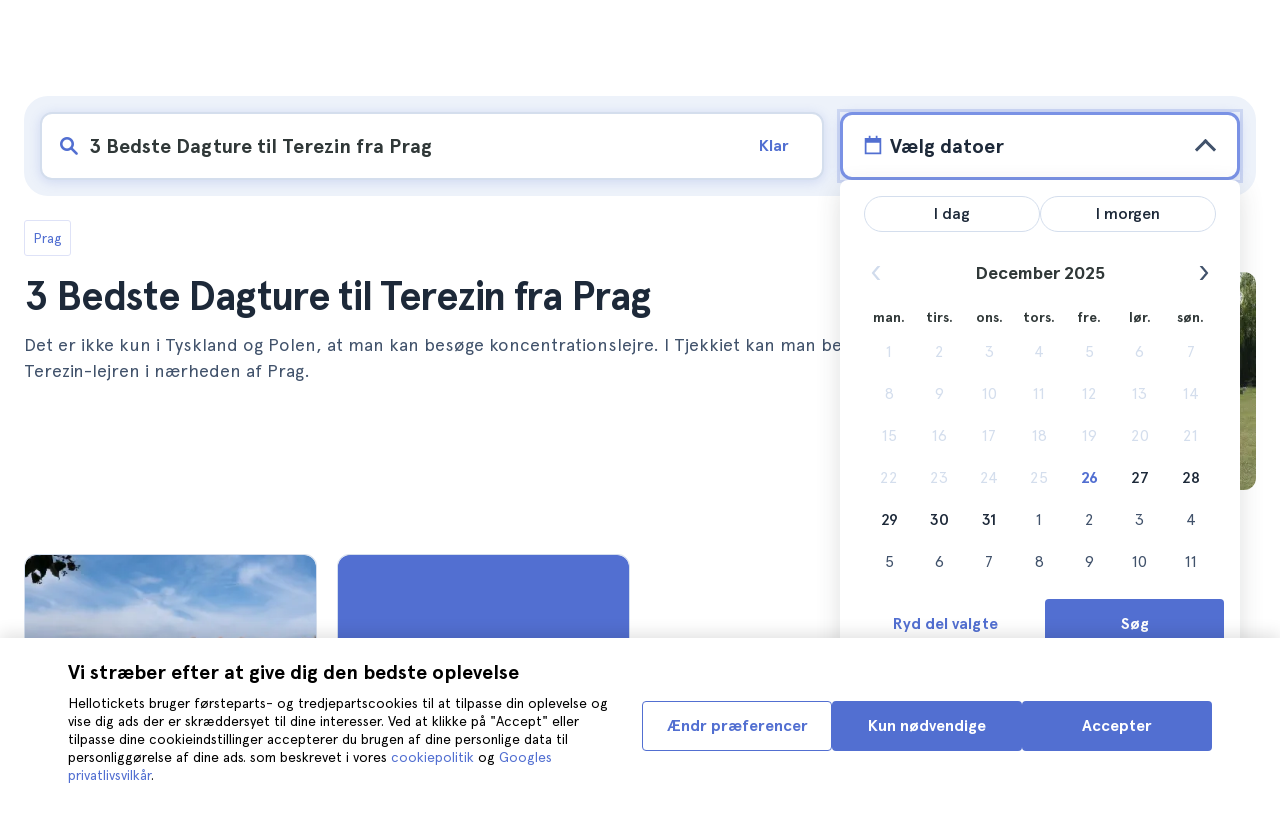

--- FILE ---
content_type: text/html; charset=utf-8
request_url: https://www.hellotickets.dk/tjekkiet/prag/terezin-koncentrationslejr-dagsture-fra-prag/sc-137-925
body_size: 140566
content:
<!doctype html>
<html data-n-head-ssr lang="da" data-n-head="%7B%22lang%22:%7B%22ssr%22:%22da%22%7D%7D">
  <head >
    <meta data-n-head="ssr" charset="utf-8"><meta data-n-head="ssr" http-equiv="X-UA-Compatible" content="IE=edge"><meta data-n-head="ssr" http-equiv="Accept-CH" content="DPR"><meta data-n-head="ssr" name="google" content="notranslate"><meta data-n-head="ssr" name="viewport" content="width=device-width, initial-scale=1.0"><meta data-n-head="ssr" name="theme-color" content="#526fd1"><meta data-n-head="ssr" name="msapplication-TileColor" content="#FFFFFF"><meta data-n-head="ssr" name="msapplication-TileImage" content="https://static.hellotickets.com/helloticketswebconfig/favicons/favicon-ht-144.3550d9c53f6.png"><meta data-n-head="ssr" name="msapplication-config" content="https://static.hellotickets.com/helloticketswebconfig/favicons/browserconfig.8221dfb6a367.xml"><meta data-n-head="ssr" name="robots" content="max-image-preview:large"><meta data-n-head="ssr" data-hid="googleSiteVerification" name="google-site-verification" content="gYZBhs5izCKDYCzJi-FlJcxVrfal6AAKxhPNoZvgawY"><meta data-n-head="ssr" data-hid="title" name="title" content="3 Bedste Dagture til Terezin fra Prag - Hellotickets"><meta data-n-head="ssr" data-hid="description" name="description" content="Prag ll➨ 3 Bedste Dagture til Terezin fra Prag. Gennemse de bedste der er at gøre i Prag, håndplukkes ved Hellotickets hold. Start dine minder her!"><meta data-n-head="ssr" data-hid="og:url" property="og:url" content="https://www.hellotickets.dk/tjekkiet/prag/terezin-koncentrationslejr-dagsture-fra-prag/sc-137-925"><meta data-n-head="ssr" data-hid="og:title" property="og:title" content="3 Bedste Dagture til Terezin fra Prag"><meta data-n-head="ssr" data-hid="og:description" property="og:description" content="Prag ll➨ 3 Bedste Dagture til Terezin fra Prag. Gennemse de bedste der er at gøre i Prag, håndplukkes ved Hellotickets hold. Start dine minder her!"><meta data-n-head="ssr" data-hid="og:image" property="og:image" content="https://res.cloudinary.com/hello-tickets/image/upload/c_limit,f_auto,q_auto,w_1300/v1614257194/twcugjtvxvc8l2zcuwqg.jpg"><meta data-n-head="ssr" data-hid="twitter:card" content="summary"><title>3 Bedste Dagture til Terezin fra Prag - Hellotickets</title><link data-n-head="ssr" rel="icon" href="https://static.hellotickets.com/favicon/favicon.ico"><link data-n-head="ssr" rel="icon" type="image/svg+xml" href="https://static.hellotickets.com/favicon/favicon.svg"><link data-n-head="ssr" rel="apple-touch-icon" type="image/png" href="https://static.hellotickets.com/favicon/favicon-180.png"><link data-n-head="ssr" rel="preload" href="https://js.stripe.com/v3/" as="script"><link data-n-head="ssr" rel="dns-prefetch" href="https://fonts.googleapis.com"><link data-n-head="ssr" rel="dns-prefetch" href="https://www.googletagmanager.com"><link data-n-head="ssr" rel="dns-prefetch" href="https://res.cloudinary.com"><link data-n-head="ssr" rel="dns-prefetch" href="https://mc.yandex.ru"><link data-n-head="ssr" rel="dns-prefetch" href="https://static.hellotickets.com"><link data-n-head="ssr" data-hid="alternate-es-AR" id="alternate-es-AR" rel="alternate" hreflang="es-AR" href="https://www.hellotickets.com.ar/republica-checa/praga/excursiones-a-terezin-desde-praga/sc-137-925"><link data-n-head="ssr" data-hid="alternate-pt-BR" id="alternate-pt-BR" rel="alternate" hreflang="pt-BR" href="https://www.hellotickets.com.br/republica-tcheca/praga/excursoes-para-terezin-partindo-de-praga/sc-137-925"><link data-n-head="ssr" data-hid="alternate-en-CA" id="alternate-en-CA" rel="alternate" hreflang="en-CA" href="https://www.hellotickets.ca/czech-republic/prague/terezin-concentration-camp-day-trips-from-prague/sc-137-925"><link data-n-head="ssr" data-hid="alternate-es-CO" id="alternate-es-CO" rel="alternate" hreflang="es-CO" href="https://www.hellotickets.com.co/republica-checa/praga/excursiones-a-terezin-desde-praga/sc-137-925"><link data-n-head="ssr" data-hid="alternate-da" id="alternate-da" rel="alternate" hreflang="da" href="https://www.hellotickets.dk/tjekkiet/prag/terezin-koncentrationslejr-dagsture-fra-prag/sc-137-925"><link data-n-head="ssr" data-hid="alternate-de" id="alternate-de" rel="alternate" hreflang="de" href="https://www.hellotickets.de/tschechische-republik/prag/tagesausfluge-von-prag-nach-theresienstadt/sc-137-925"><link data-n-head="ssr" data-hid="alternate-es" id="alternate-es" rel="alternate" hreflang="es" href="https://www.hellotickets.es/republica-checa/praga/excursiones-a-terezin-desde-praga/sc-137-925"><link data-n-head="ssr" data-hid="alternate-fr" id="alternate-fr" rel="alternate" hreflang="fr" href="https://www.hellotickets.fr/republique-tcheque/prague/excursions-a-terezin-depuis-prague/sc-137-925"><link data-n-head="ssr" data-hid="alternate-en-IN" id="alternate-en-IN" rel="alternate" hreflang="en-IN" href="https://www.hellotickets.co.in/czech-republic/prague/terezin-concentration-camp-day-trips-from-prague/sc-137-925"><link data-n-head="ssr" data-hid="alternate-en-IE" id="alternate-en-IE" rel="alternate" hreflang="en-IE" href="https://www.hellotickets.ie/czech-republic/prague/terezin-concentration-camp-day-trips-from-prague/sc-137-925"><link data-n-head="ssr" data-hid="alternate-it" id="alternate-it" rel="alternate" hreflang="it" href="https://www.hellotickets.it/cechia/praga/escursioni-a-terezin-da-praga/sc-137-925"><link data-n-head="ssr" data-hid="alternate-en-MY" id="alternate-en-MY" rel="alternate" hreflang="en-MY" href="https://www.hellotickets.com.my/czech-republic/prague/terezin-concentration-camp-day-trips-from-prague/sc-137-925"><link data-n-head="ssr" data-hid="alternate-es-MX" id="alternate-es-MX" rel="alternate" hreflang="es-MX" href="https://www.hellotickets.com.mx/republica-checa/praga/excursiones-a-terezin-desde-praga/sc-137-925"><link data-n-head="ssr" data-hid="alternate-nl" id="alternate-nl" rel="alternate" hreflang="nl" href="https://www.hellotickets.nl/tsjechische-republiek/praag/terezin-concentratiekamp-dagtrips-vanuit-praag/sc-137-925"><link data-n-head="ssr" data-hid="alternate-no" id="alternate-no" rel="alternate" hreflang="no" href="https://www.hellotickets.no/tsjekkia/praha/terezin-konsentrasjonsleir-dagsturer-fra-praha/sc-137-925"><link data-n-head="ssr" data-hid="alternate-de-AT" id="alternate-de-AT" rel="alternate" hreflang="de-AT" href="https://www.hellotickets.at/tschechische-republik/prag/tagesausfluge-ins-konzentrationslager-terezin-von-prag-aus/sc-137-925"><link data-n-head="ssr" data-hid="alternate-pl" id="alternate-pl" rel="alternate" hreflang="pl" href="https://www.hellotickets.pl/czechy/praga/terezin-oboz-koncentracyjny-wycieczki-dziennne-z-pragi/sc-137-925"><link data-n-head="ssr" data-hid="alternate-pt" id="alternate-pt" rel="alternate" hreflang="pt" href="https://www.hellotickets.pt/republica-checa/praga/excursoes-para-terezin-partindo-de-praga/sc-137-925"><link data-n-head="ssr" data-hid="alternate-de-CH" id="alternate-de-CH" rel="alternate" hreflang="de-CH" href="https://www.hellotickets.ch/tschechische-republik/prag/tagesausfluge-ins-konzentrationslager-terezin-von-prag-aus/sc-137-925"><link data-n-head="ssr" data-hid="alternate-en-SG" id="alternate-en-SG" rel="alternate" hreflang="en-SG" href="https://www.hellotickets.com.sg/czech-republic/prague/terezin-concentration-camp-day-trips-from-prague/sc-137-925"><link data-n-head="ssr" data-hid="alternate-fi" id="alternate-fi" rel="alternate" hreflang="fi" href="https://www.hellotickets.fi/tsekin-tasavalta/praha/terezinin-keskitysleiri-paivaretket-prahasta/sc-137-925"><link data-n-head="ssr" data-hid="alternate-sv" id="alternate-sv" rel="alternate" hreflang="sv" href="https://www.hellotickets.se/tjeckien/prag/terezin-koncentrationslager-dagsresor-fran-prag/sc-137-925"><link data-n-head="ssr" data-hid="alternate-tr" id="alternate-tr" rel="alternate" hreflang="tr" href="https://www.hellotickets.com.tr/cek-cumhuriyeti/prag/terezin-toplama-kampi-gunluk-gezi-prag-dan/sc-137-925"><link data-n-head="ssr" data-hid="alternate-en-AE" id="alternate-en-AE" rel="alternate" hreflang="en-AE" href="https://www.hellotickets.ae/czech-republic/prague/terezin-concentration-camp-day-trips-from-prague/sc-137-925"><link data-n-head="ssr" data-hid="alternate-en-GB" id="alternate-en-GB" rel="alternate" hreflang="en-GB" href="https://www.hellotickets.com/en-en/czech-republic/prague/terezin-concentration-camp-day-trips-from-prague/sc-137-925"><link data-n-head="ssr" data-hid="alternate-en" id="alternate-en" rel="alternate" hreflang="en" href="https://www.hellotickets.com/czech-republic/prague/terezin-concentration-camp-day-trips-from-prague/sc-137-925"><link data-n-head="ssr" data-hid="alternate-ko" id="alternate-ko" rel="alternate" hreflang="ko" href="https://www.hellotickets.co.kr/czech-republic/prague/terezin-concentration-camp-day-trips-from-prague/sc-137-925"><link data-n-head="ssr" data-hid="alternate-ja" id="alternate-ja" rel="alternate" hreflang="ja" href="https://www.hellotickets.jp/czech-republic/prague/terezin-concentration-camp-day-trips-from-prague/sc-137-925"><link data-n-head="ssr" data-hid="canonical" rel="canonical" href="https://www.hellotickets.dk/tjekkiet/prag/terezin-koncentrationslejr-dagsture-fra-prag/sc-137-925"><script data-n-head="ssr" data-hid="userEmail" type="text/javascript">
      function validateEmail(email) {
        const input = document.createElement('input');
        input.type = 'email';
        input.value = email;
        return input.checkValidity();
      }
      
      try {
        var user_email = localStorage.getItem('da_user_email') || '';
        user_email = validateEmail(user_email) ? user_email : '';
      } catch (e) {
        user_email = '';
      }

          window.dataLayer = window.dataLayer || [];
          window.dataLayer.push({ userEmail: user_email });
        </script><script data-n-head="ssr" data-hid="sift" type="text/javascript">
      var _user_id = '';
      var _session_id = '';
      try{
        _user_id = localStorage.getItem('last_buyer_email') || '';
        _session_id = '07a8a2f9-e25f-11f0-bffd-8a11575c30af';
      } catch (e){}
        var _sift = window._sift = window._sift || [];
        _sift.push(['_setAccount', '652f92f008']);
        _sift.push(['_setUserId', _user_id]);
        _sift.push(['_setSessionId', _session_id]);
        _sift.push(['_trackPageview']);

       (function() {
         function ls() {
           var e = document.createElement('script');
           e.src = 'https://cdn.sift.com/s.js';
           document.body.appendChild(e);
         }
         if (window.attachEvent) {
           window.attachEvent('onload', ls);
         } else {
           window.addEventListener('load', ls, false);
         }
       })();</script><script data-n-head="ssr" data-hid="chromium_blink_bug" async></script><script data-n-head="ssr" data-hid="BCSnippet" type="application/ld+json" charset="utf-8">{"@context":"https://schema.org","@type":"BreadcrumbList","itemListElement":[{"@type":"ListItem","position":1,"name":"Prag","item":"https://www.hellotickets.dk/tjekkiet/prag/c-137"},{"@type":"ListItem","position":2,"name":"3 Bedste Dagture til Terezin fra Prag"}]}</script><script data-n-head="ssr" data-hid="articleSnippet" type="application/ld+json" charset="utf-8">{"@context":"https://schema.org","@type":"Article","headline":"3 Bedste Dagture til Terezin fra Prag","description":"Det er ikke kun i Tyskland og Polen, at man kan besøge koncentrationslejre. I Tjekkiet kan du besøge Terezin-lejren nær Prag på en udflugt. Jeg skal fortælle dig, hvilke der er de bedste.","image":["https://res.cloudinary.com/hello-tickets/image/upload/ar_1:1,c_fill,f_auto,q_auto,w_800/v1614257194/twcugjtvxvc8l2zcuwqg.jpg","https://res.cloudinary.com/hello-tickets/image/upload/ar_1:1,c_fill,f_auto,q_auto,w_800/v1614257194/twcugjtvxvc8l2zcuwqg.jpg","https://res.cloudinary.com/hello-tickets/image/upload/ar_16:9,c_fill,f_auto,q_auto,w_800/v1614257194/twcugjtvxvc8l2zcuwqg.jpg","https://res.cloudinary.com/hello-tickets/image/upload/ar_4:3,c_fill,f_auto,q_auto,w_800/v1614257194/twcugjtvxvc8l2zcuwqg.jpg"],"publisher":{"@type":"Organization","name":"Hellotickets","logo":{"@type":"ImageObject","url":"https://static.hellotickets.com/logo/hellotickets-logo.svg"},"sameAs":["https://www.facebook.com/Hellotickets-196515730752792/","https://x.com/hello_tickets","https://www.instagram.com/hello_tickets/"]},"author":{"@type":"Person","name":"Alex Grande"},"mainEntityOfPage":"https://www.hellotickets.dk/tjekkiet/prag/terezin-koncentrationslejr-dagsture-fra-prag/sc-137-925","datePublished":"2019-10-02T17:00:01Z","dateModified":"2025-04-17T07:54:05.742809Z"}</script><script data-n-head="ssr" data-hid="dataLayer-subcategoryInfo" type="text/javascript">window.dataLayer = window.dataLayer || []; 
window.dataLayer.push(...[{"cityId":137,"cityName":"Prague","subcategoryId":925,"subcategoryName":"3 Best Day Trips to Terezin from Prague"}]);</script><script data-n-head="ssr" data-hid="googleTagManager" type="text/javascript">(function(w,d,s,l,i){w[l]=w[l]||[];w[l].push({'gtm.start':
        new Date().getTime(),event:'gtm.js'});var f=d.getElementsByTagName(s)[0],
        j=d.createElement(s),dl=l!='dataLayer'?'&l='+l:'';j.async=true;j.src=
        'https://www.googletagmanager.com/gtm.js?id='+i+dl;f.parentNode.insertBefore(j,f);
        })(window,document,'script','dataLayer','GTM-TGC92D9');</script><link rel="preload" href="https://static.hellotickets.com/nuxt/client/js/a/36f21cdd6925f3eb40d1.js" as="script"><link rel="preload" href="https://static.hellotickets.com/nuxt/client/js/c/9babfddd0c2db071605c.js" as="script"><link rel="preload" href="https://static.hellotickets.com/nuxt/client/js/c/644c09b92c79f2ff8b98.js" as="script"><link rel="preload" href="https://static.hellotickets.com/nuxt/client/js/c/9b25986d0dcb2ffb51ea.js" as="script"><link rel="preload" href="https://static.hellotickets.com/nuxt/client/js/c/c38f5273de6e1731bd4f.js" as="script"><link rel="preload" href="https://static.hellotickets.com/nuxt/client/js/c/32de47c5403319d31aab.js" as="script"><link rel="preload" href="https://static.hellotickets.com/nuxt/client/js/c/cc7589d05262ffe561b0.js" as="script"><link rel="preload" href="https://static.hellotickets.com/nuxt/client/js/c/3f83015f53d1181af109.js" as="script"><link rel="preload" href="https://static.hellotickets.com/nuxt/client/js/c/5faa58edfdcca53fa3da.js" as="script"><link rel="preload" href="https://static.hellotickets.com/nuxt/client/js/c/b1f12fa431d40e759e88.js" as="script"><style data-vue-ssr-id="95df74ca:0 4b0b58be:0 6a8a0ec0:0 f843927c:0 5046d12a:0 76e475cc:0 ce526278:0 10d8afb1:0 7e208aa2:0 7a7f2382:0 72a1c822:0 5692abc7:0 176219ee:0 36ed0168:0 d125759e:0 5eaa5931:0 74723bd1:0 63c7eb9c:0 11e5aed4:0 57766c26:0 c647cf48:0 5e6a410e:0 c0274d8e:0 2f88a267:0 1a06f8e9:0 d6171b30:0 34da1144:0 4f4a3d68:0 31c4952c:0 5e418ac9:0 1b0116f6:0 2614e698:0 28c7c6fd:0 4501cb33:0 585a121a:0 fac22ac0:0 31fb15f1:0 4546627c:0 7dd5591d:0 4b19a3c9:0 dc8da9f0:0 1a567446:0">body,html{font-family:"Apercu Pro",BlinkMacSystemFont,-apple-system,"Segoe UI","Roboto","Helvetica","Arial",sans-serif;height:100%;margin:0;min-height:100%}*,:after,:before{box-sizing:border-box}*{border:0;margin:0;outline:none;padding:0;-webkit-font-smoothing:antialiased;-moz-osx-font-smoothing:grayscale}button,input,select,textarea{font-family:"Apercu Pro",BlinkMacSystemFont,-apple-system,"Segoe UI","Roboto","Helvetica","Arial",sans-serif}button{cursor:pointer}p{margin:0 0 10px}a{-webkit-text-decoration:none;text-decoration:none;transition:.5s}.user-form a,a:hover{-webkit-text-decoration:underline;text-decoration:underline}.user-form a{color:#2f4366}.highlight-link{cursor:pointer;transition:.5s}.highlight-link:hover{box-shadow:inset 0 0 100px 100px hsla(0,0%,100%,.15);-webkit-text-decoration:underline;text-decoration:underline}input[type=search]{-webkit-appearance:none;-moz-appearance:none;appearance:none}.container{box-sizing:border-box;margin:0;padding:0 16px;position:relative;width:100%}.container--header{padding:0}@media only screen and (min-device-width:600px),only screen and (min-device-width:801px){.container{margin:0;padding:0 40px}.container--header{padding:0 24px}}@media (min-width:1024px){.container{margin:auto;max-width:1368px;padding:0 84px}.container--header{padding:0 24px}}.container-product{box-sizing:border-box;padding-left:16px;padding-right:16px;position:relative;width:100%}@media (min-width:768px){.container-product{margin-left:auto;margin-right:auto;max-width:768px;padding-left:32px;padding-right:32px}}@media (min-width:1280px){.container-product{max-width:1168px;padding-left:0;padding-right:0}}.visually-hidden{border:0;clip-path:inset(100%);height:1px;margin:-1px;padding:0;position:absolute;white-space:nowrap;width:1px;clip:rect(0 0 0 0);overflow:hidden}.overflow-hidden{overflow:hidden}
@keyframes spinner{to{transform:rotate(1turn)}}.page-spinner{color:transparent!important;min-height:30px;min-width:30px;position:relative}.page-spinner:before{content:"Loading…";height:24px;left:50%;margin-left:-13px;margin-top:-13px;position:absolute;top:50%;width:24px;z-index:99}.page-spinner:not(:required):before{animation:spinner .6s linear infinite;-webkit-animation:spinner .6s linear infinite;border:2px solid #ccc;border-radius:50%;border-top-color:#4a90e2;content:""}
@font-face{font-display:swap;font-family:"Apercu Pro";font-style:normal;font-weight:400;src:url(https://static.hellotickets.com/nuxt/client/fonts/755c6c7.woff2) format("woff2"),url(https://static.hellotickets.com/nuxt/client/fonts/5e040bd.woff) format("woff"),url(https://static.hellotickets.com/nuxt/client/fonts/c4eb433.otf) format("opentype")}@font-face{font-display:swap;font-family:"Apercu Pro";font-style:italic;font-weight:400;src:url(https://static.hellotickets.com/nuxt/client/fonts/0651fac.woff2) format("woff2"),url(https://static.hellotickets.com/nuxt/client/fonts/c0886b0.woff) format("woff"),url(https://static.hellotickets.com/nuxt/client/fonts/c322b13.otf) format("opentype")}@font-face{font-display:swap;font-family:"Apercu Pro";font-style:normal;font-weight:500;src:url(https://static.hellotickets.com/nuxt/client/fonts/e00cdf5.woff2) format("woff2"),url(https://static.hellotickets.com/nuxt/client/fonts/340d913.woff) format("woff"),url(https://static.hellotickets.com/nuxt/client/fonts/fe2cfa1.otf) format("opentype")}@font-face{font-display:swap;font-family:"Apercu Pro";font-style:normal;font-weight:700;src:url(https://static.hellotickets.com/nuxt/client/fonts/ab52662.woff2) format("woff2"),url(https://static.hellotickets.com/nuxt/client/fonts/768c85a.woff) format("woff"),url(https://static.hellotickets.com/nuxt/client/fonts/f02e300.otf) format("opentype")}@font-face{font-display:swap;font-family:"Apercu Pro";font-style:italic;font-weight:700;src:url(https://static.hellotickets.com/nuxt/client/fonts/a5d1c15.woff2) format("woff2"),url(https://static.hellotickets.com/nuxt/client/fonts/9c6a24e.woff) format("woff"),url(https://static.hellotickets.com/nuxt/client/fonts/8d6e0db.otf) format("opentype")}@font-face{font-display:swap;font-family:"Apercu Pro";font-style:normal;font-weight:800;src:url(https://static.hellotickets.com/nuxt/client/fonts/189844d.woff2) format("woff2"),url(https://static.hellotickets.com/nuxt/client/fonts/54209fd.woff) format("woff"),url(https://static.hellotickets.com/nuxt/client/fonts/746795d.otf) format("opentype")}
@font-face{font-display:block;font-family:"ht-icons";font-style:normal;font-weight:400;src:url(https://static.hellotickets.com/nuxt/client/fonts/b62c6a0.eot);src:url(https://static.hellotickets.com/nuxt/client/fonts/b62c6a0.eot#iefix) format("embedded-opentype"),url(https://static.hellotickets.com/nuxt/client/fonts/db78b55.woff2) format("woff2"),url(https://static.hellotickets.com/nuxt/client/fonts/cbc042d.ttf) format("truetype"),url(https://static.hellotickets.com/nuxt/client/fonts/6cf67c6.woff) format("woff"),url(https://static.hellotickets.com/nuxt/client/img/ht_icons.2ae682b.svg#ht-icons) format("svg")}[class*=" icon-"],[class^=icon-]{font-family:"ht-icons"!important;speak:none;font-feature-settings:normal;font-style:normal;font-variant:normal;font-weight:400;line-height:1;text-transform:none;-webkit-font-smoothing:antialiased;-moz-osx-font-smoothing:grayscale}.icon-point-mark:before{content:"\e92b"}.icon-traveller:before{content:"\e94f"}.icon-tip:before{content:"\e950"}.icon-phone:before{content:"\e951"}.icon-car:before{content:"\e952"}.icon-chair:before{content:"\e953"}.icon-helicopter:before{content:"\e955"}.icon-camera:before{content:"\e956"}.icon-ticket:before{content:"\e957"}.icon-meals:before{content:"\e94c"}.icon-accommodation:before{content:"\e94d"}.icon-credit-card:before{content:"\e94b"}.icon-plane:before{content:"\e94a"}.icon-question-mark:before{content:"\e949"}.icon-chat:before{content:"\e946"}.icon-circle-tick:before{content:"\e948"}.icon-info:before{content:"\e944"}.icon-trash:before{content:"\e945"}.icon-duck:before{content:"\e915"}.icon-top:before{content:"\e914"}.icon-user-box:before{content:"\e947"}.icon-arrow:before{content:"\e900"}.icon-bag:before{content:"\e901"}.icon-bridge:before{content:"\e902"}.icon-buildings:before{content:"\e903"}.icon-bus:before{content:"\e904"}.icon-cactus:before{content:"\e905"}.icon-calendar:before{content:"\e906"}.icon-circle-arrow:before{content:"\e907"}.icon-city:before{content:"\e908"}.icon-clock:before{content:"\e909"}.icon-close:before{content:"\e90a"}.icon-cocktail:before{content:"\e90b"}.icon-coliseum:before{content:"\e90c"}.icon-conversation:before{content:"\e90d"}.icon-creditcard:before{content:"\e90e"}.icon-cruissers:before{content:"\e90f"}.icon-cutlery:before{content:"\e910"}.icon-disneyland:before{content:"\e911"}.icon-drop-down-of:before{content:"\e912"}.icon-drop-down-on:before{content:"\e913"}.icon-fb:before{content:"\e916"}.icon-flag:before{content:"\e917"}.icon-font:before{content:"\e918"}.icon-gaudi:before{content:"\e919"}.icon-gondola:before{content:"\e91a"}.icon-google:before{content:"\e91b"}.icon-grand-canyon:before{content:"\e91c"}.icon-hat:before{content:"\e91d"}.icon-home:before{content:"\e91e"}.icon-instagram:before{content:"\e91f"}.icon-jail:before{content:"\e920"}.icon-less:before{content:"\e921"}.icon-light:before{content:"\e922"}.icon-lighter:before{content:"\e923"}.icon-list:before{content:"\e924"}.icon-locker:before{content:"\e925"}.icon-logo:before{content:"\e926"}.icon-fair-ferris-wheel:before{content:"\e927"}.icon-palm-tree:before{content:"\e928"}.icon-picture:before{content:"\e929"}.icon-plus:before{content:"\e92a"}.icon-point:before{content:"\e92c"}.icon-river-boat:before{content:"\e92d"}.icon-route:before{content:"\e92e"}.icon-sagrada-familia:before{content:"\e92f"}.icon-sailboat:before{content:"\e930"}.icon-searcher:before{content:"\e931"}.icon-slider-left:before{content:"\e932"}.icon-slider-right:before{content:"\e933"}.icon-speaker:before{content:"\e934"}.icon-speedboat:before{content:"\e935"}.icon-sport:before{content:"\e936"}.icon-star:before{content:"\e937"}.icon-tag:before{content:"\e938"}.icon-theatre:before{content:"\e939"}.icon-tick:before{content:"\e93a"}.icon-tickets:before{content:"\e93b"}.icon-tours:before{content:"\e93c"}.icon-transfer:before{content:"\e93d"}.icon-twitter:before{content:"\e93e"}.icon-user:before{content:"\e93f"}.icon-users:before{content:"\e940"}.icon-vatican:before{content:"\e941"}.icon-warning:before{content:"\e942"}.icon-wine:before{content:"\e943"}.icon-red-cancel:before{color:#e67c7c;content:"\e94e"}.icon-yellow-star:before{color:#ddd43a;content:"\e954"}
*,:after,:before{--tw-border-spacing-x:0;--tw-border-spacing-y:0;--tw-translate-x:0;--tw-translate-y:0;--tw-rotate:0;--tw-skew-x:0;--tw-skew-y:0;--tw-scale-x:1;--tw-scale-y:1;--tw-pan-x: ;--tw-pan-y: ;--tw-pinch-zoom: ;--tw-scroll-snap-strictness:proximity;--tw-gradient-from-position: ;--tw-gradient-via-position: ;--tw-gradient-to-position: ;--tw-ordinal: ;--tw-slashed-zero: ;--tw-numeric-figure: ;--tw-numeric-spacing: ;--tw-numeric-fraction: ;--tw-ring-inset: ;--tw-ring-offset-width:0px;--tw-ring-offset-color:#fff;--tw-ring-color:rgba(59,130,246,.5);--tw-ring-offset-shadow:0 0 transparent;--tw-ring-shadow:0 0 transparent;--tw-shadow:0 0 transparent;--tw-shadow-colored:0 0 transparent;--tw-blur: ;--tw-brightness: ;--tw-contrast: ;--tw-grayscale: ;--tw-hue-rotate: ;--tw-invert: ;--tw-saturate: ;--tw-sepia: ;--tw-drop-shadow: ;--tw-backdrop-blur: ;--tw-backdrop-brightness: ;--tw-backdrop-contrast: ;--tw-backdrop-grayscale: ;--tw-backdrop-hue-rotate: ;--tw-backdrop-invert: ;--tw-backdrop-opacity: ;--tw-backdrop-saturate: ;--tw-backdrop-sepia: ;--tw-contain-size: ;--tw-contain-layout: ;--tw-contain-paint: ;--tw-contain-style: }::backdrop{--tw-border-spacing-x:0;--tw-border-spacing-y:0;--tw-translate-x:0;--tw-translate-y:0;--tw-rotate:0;--tw-skew-x:0;--tw-skew-y:0;--tw-scale-x:1;--tw-scale-y:1;--tw-pan-x: ;--tw-pan-y: ;--tw-pinch-zoom: ;--tw-scroll-snap-strictness:proximity;--tw-gradient-from-position: ;--tw-gradient-via-position: ;--tw-gradient-to-position: ;--tw-ordinal: ;--tw-slashed-zero: ;--tw-numeric-figure: ;--tw-numeric-spacing: ;--tw-numeric-fraction: ;--tw-ring-inset: ;--tw-ring-offset-width:0px;--tw-ring-offset-color:#fff;--tw-ring-color:rgba(59,130,246,.5);--tw-ring-offset-shadow:0 0 transparent;--tw-ring-shadow:0 0 transparent;--tw-shadow:0 0 transparent;--tw-shadow-colored:0 0 transparent;--tw-blur: ;--tw-brightness: ;--tw-contrast: ;--tw-grayscale: ;--tw-hue-rotate: ;--tw-invert: ;--tw-saturate: ;--tw-sepia: ;--tw-drop-shadow: ;--tw-backdrop-blur: ;--tw-backdrop-brightness: ;--tw-backdrop-contrast: ;--tw-backdrop-grayscale: ;--tw-backdrop-hue-rotate: ;--tw-backdrop-invert: ;--tw-backdrop-opacity: ;--tw-backdrop-saturate: ;--tw-backdrop-sepia: ;--tw-contain-size: ;--tw-contain-layout: ;--tw-contain-paint: ;--tw-contain-style: }.ht-pointer-events-auto{pointer-events:auto}.ht-fixed{position:fixed}.ht-relative{position:relative}.ht-left-0{left:0}.ht-left-1\/2{left:50%}.ht-top-0{top:0}.ht-z-\[100\]{z-index:100}.ht-z-\[9999\]{z-index:9999}.ht-mt-1{margin-top:.25rem}.ht-mt-3{margin-top:.75rem}.ht-mt-4{margin-top:1rem}.ht-mt-6{margin-top:1.5rem}.ht-mt-\[2px\]{margin-top:2px}.ht-mt-auto{margin-top:auto}.ht-line-clamp-1{-webkit-line-clamp:1}.ht-line-clamp-1,.ht-line-clamp-2{display:-webkit-box;overflow:hidden;-webkit-box-orient:vertical}.ht-line-clamp-2{-webkit-line-clamp:2}.ht-flex{display:flex}.ht-grid{display:grid}.ht-h-\[80px\]{height:80px}.ht-h-\[88px\]{height:88px}.ht-h-full{height:100%}.ht-w-\[104px\]{width:104px}.ht-w-\[140px\]{width:140px}.ht-w-\[40px\]{width:40px}.ht-w-full{width:100%}.ht-flex-1{flex:1 1 0%}.ht-flex-shrink-0{flex-shrink:0}.-ht-translate-x-1\/2{--tw-translate-x:-50%;transform:translate(-50%,var(--tw-translate-y)) rotate(var(--tw-rotate)) skewX(var(--tw-skew-x)) skewY(var(--tw-skew-y)) scaleX(var(--tw-scale-x)) scaleY(var(--tw-scale-y));transform:translate(var(--tw-translate-x),var(--tw-translate-y)) rotate(var(--tw-rotate)) skewX(var(--tw-skew-x)) skewY(var(--tw-skew-y)) scaleX(var(--tw-scale-x)) scaleY(var(--tw-scale-y))}@keyframes ht-spin{to{transform:rotate(1turn)}}.ht-animate-spin{animation:ht-spin 1s linear infinite}.ht-cursor-pointer{cursor:pointer}.ht-select-none{-webkit-user-select:none;-moz-user-select:none;user-select:none}.ht-list-none{list-style-type:none}.ht-grid-cols-\[repeat\(auto-fit\,minmax\(94px\,1fr\)\)\]{grid-template-columns:repeat(auto-fit,minmax(94px,1fr))}.ht-flex-row{flex-direction:row}.ht-flex-row-reverse{flex-direction:row-reverse}.ht-flex-col{flex-direction:column}.ht-flex-col-reverse{flex-direction:column-reverse}.ht-flex-wrap{flex-wrap:wrap}.ht-items-start{align-items:flex-start}.ht-items-center{align-items:center}.ht-justify-center{justify-content:center}.ht-justify-between{justify-content:space-between}.ht-gap-0\.5{gap:.125rem}.ht-gap-1{gap:.25rem}.ht-gap-2{gap:.5rem}.ht-gap-4{gap:1rem}.ht-overflow-hidden{overflow:hidden}.ht-whitespace-nowrap{white-space:nowrap}.ht-rounded{border-radius:.25rem}.ht-rounded-lg{border-radius:.5rem}.ht-rounded-md{border-radius:.375rem}.ht-border{border-width:1px}.ht-border-b{border-bottom-width:1px}.ht-border-t{border-top-width:1px}.ht-border-solid{border-style:solid}.ht-border-primary{--tw-border-opacity:1;border-color:#d4deed;border-color:rgba(212,222,237,var(--tw-border-opacity,1))}.ht-border-system-blue{--tw-border-opacity:1;border-color:#526fd1;border-color:rgba(82,111,209,var(--tw-border-opacity,1))}.ht-bg-black\/50{background-color:rgba(0,0,0,.5)}.ht-bg-gray-100{--tw-bg-opacity:1;background-color:#edf2fa;background-color:rgba(237,242,250,var(--tw-bg-opacity,1))}.ht-bg-primary{--tw-bg-opacity:1;background-color:#f7f9fd;background-color:rgba(247,249,253,var(--tw-bg-opacity,1))}.ht-bg-white{--tw-bg-opacity:1;background-color:#fff;background-color:rgba(255,255,255,var(--tw-bg-opacity,1))}.ht-bg-yellow-300{--tw-bg-opacity:1;background-color:#f7dca2;background-color:rgba(247,220,162,var(--tw-bg-opacity,1))}.ht-object-contain{-o-object-fit:contain;object-fit:contain}.ht-object-cover{-o-object-fit:cover;object-fit:cover}.ht-p-4{padding:1rem}.ht-px-2{padding-left:.5rem;padding-right:.5rem}.ht-px-3{padding-left:.75rem;padding-right:.75rem}.ht-px-4{padding-left:1rem;padding-right:1rem}.ht-px-5{padding-left:1.25rem;padding-right:1.25rem}.ht-py-0\.5{padding-bottom:.125rem;padding-top:.125rem}.ht-py-2{padding-bottom:.5rem;padding-top:.5rem}.ht-py-4{padding-bottom:1rem;padding-top:1rem}.ht-py-6{padding-bottom:1.5rem;padding-top:1.5rem}.ht-pb-2{padding-bottom:.5rem}.ht-pb-\[3px\]{padding-bottom:3px}.ht-pl-\[1px\]{padding-left:1px}.ht-pr-0\.5{padding-right:.125rem}.ht-pt-1{padding-top:.25rem}.ht-pt-2{padding-top:.5rem}.ht-pt-4{padding-top:1rem}.ht-text-center{text-align:center}.ht-text-right{text-align:right}.ht-text-base{font-size:16px;line-height:22px}.ht-text-sm{font-size:.875rem;line-height:1.25rem}.ht-text-xs{font-size:.75rem;line-height:1rem}.ht-text-xxs{font-size:10px;line-height:12px}.ht-font-bold{font-weight:700}.ht-font-extrabold{font-weight:800}.ht-font-medium{font-weight:500}.ht-font-normal{font-weight:400}.ht-leading-6{line-height:1.5rem}.ht-text-black{--tw-text-opacity:1;color:#000;color:rgba(0,0,0,var(--tw-text-opacity,1))}.ht-text-green-600{--tw-text-opacity:1;color:#25812c;color:rgba(37,129,44,var(--tw-text-opacity,1))}.ht-text-primary{--tw-text-opacity:1;color:#1d2939;color:rgba(29,41,57,var(--tw-text-opacity,1))}.ht-text-secondary{--tw-text-opacity:1;color:#41526b;color:rgba(65,82,107,var(--tw-text-opacity,1))}.ht-text-system-blue{--tw-text-opacity:1;color:#526fd1;color:rgba(82,111,209,var(--tw-text-opacity,1))}.ht-transition-colors{transition-duration:.15s;transition-property:color,background-color,border-color,text-decoration-color,fill,stroke;transition-timing-function:cubic-bezier(.4,0,.2,1)}.ht-duration-200{transition-duration:.2s}.hover\:ht-border-system-blue:hover{--tw-border-opacity:1;border-color:#526fd1;border-color:rgba(82,111,209,var(--tw-border-opacity,1))}.hover\:ht-bg-gray-100:hover{--tw-bg-opacity:1;background-color:#edf2fa;background-color:rgba(237,242,250,var(--tw-bg-opacity,1))}.hover\:ht-bg-primary:hover{--tw-bg-opacity:1;background-color:#f7f9fd;background-color:rgba(247,249,253,var(--tw-bg-opacity,1))}.hover\:ht-text-system-blue:hover{--tw-text-opacity:1;color:#526fd1;color:rgba(82,111,209,var(--tw-text-opacity,1))}@media (min-width:768px){.md\:ht-mt-0{margin-top:0}.md\:ht-h-\[100px\]{height:100px}.md\:ht-w-\[140px\]{width:140px}.md\:ht-w-full{width:100%}.md\:ht-max-w-5{max-width:1.25rem}.md\:ht-max-w-56{max-width:14rem}.md\:ht-grid-cols-\[repeat\(auto-fit\2c minmax\(94px\2c 94px\)\)\]{grid-template-columns:repeat(auto-fit,minmax(94px,94px))}.md\:ht-flex-col{flex-direction:column}.md\:ht-flex-col-reverse{flex-direction:column-reverse}.md\:ht-items-end{align-items:flex-end}.md\:ht-justify-between{justify-content:space-between}.md\:ht-gap-4{gap:1rem}.md\:ht-border-t-0{border-top-width:0}.md\:ht-px-6{padding-left:1.5rem;padding-right:1.5rem}.md\:ht-pb-4{padding-bottom:1rem}.md\:ht-pl-6{padding-left:1.5rem}.md\:ht-pr-6{padding-right:1.5rem}.md\:ht-pt-4{padding-top:1rem}.md\:ht-pt-\[3px\]{padding-top:3px}.md\:ht-text-right{text-align:right}.md\:ht-text-base{font-size:16px;line-height:22px}.md\:ht-text-lg{font-size:1.125rem;line-height:1.75rem}.md\:ht-text-sm{font-size:.875rem;line-height:1.25rem}.md\:ht-font-bold{font-weight:700}.md\:ht-leading-6{line-height:1.5rem}.md\:ht-leading-\[24px\]{line-height:24px}.md\:ht-leading-\[26px\]{line-height:26px}.md\:ht-leading-\[28px\]{line-height:28px}}
.nuxt-progress{background-color:#4a90e2;height:2px;left:0;opacity:1;position:fixed;right:0;top:0;transition:width .1s,opacity .4s;width:0;z-index:999999}.nuxt-progress.nuxt-progress-notransition{transition:none}.nuxt-progress-failed{background-color:red}
.wrapper[data-v-56a4f47f]{display:flex;flex-direction:column;min-height:100vh}
.page-spinner[data-v-5d86fde6]{background:hsla(0,0%,100%,.6);height:100%;position:fixed;width:100%;z-index:1000}.page-spinner[data-v-5d86fde6]:before{z-index:1001}
.header[data-v-2266966c]{background-color:#526fd1;transition:background-color .3s ease;z-index:11}.header--sticky[data-v-2266966c]{position:sticky;top:-100px;transition:top .5s;z-index:2003}.header--sticky-active[data-v-2266966c]{top:0}.header__nav[data-v-2266966c]{align-items:center;display:flex}.header__banner-agreement[data-v-2266966c]{padding:8px 16px 0}.header__logo[data-v-2266966c]{display:block;padding:23px 16px}.header__logo-img[data-v-2266966c]{display:block;height:18px;width:140px}.header__input-search[data-v-2266966c]{display:none}.header__input-search.input-search--opened[data-v-2266966c]{display:block}.header__user-nav[data-v-2266966c]{display:flex;list-style:none;margin:0 8px 0 auto;padding:0}.header__user-nav-item[data-v-2266966c]{align-items:center;display:flex;justify-content:center}.header__user-nav-item--help[data-v-2266966c]{display:none}.header__button[data-v-2266966c]{background-color:transparent;border:none;border-radius:0;display:flex;margin:0;padding:10px}.header__button[data-v-2266966c] .flag-with-name__img,.header__button[data-v-2266966c] .flag-with-name__img svg{height:16px;width:16px}.header__button[data-v-2266966c] .flag-with-name__name{color:#fff;display:block}.header__search-icon[data-v-2266966c]{height:16px;width:16px}.header__sign-in-button[data-v-2266966c]{color:#303838;display:flex;padding:10px;white-space:nowrap}.header__header__sign-in-img[data-v-2266966c]{height:16px;width:16px}.header--page-search .header__user-nav-item--search[data-v-2266966c],.header__sign-in-text[data-v-2266966c]{display:none}@media (min-width:768px){.header[data-v-2266966c]{padding:3px 16px}.header:not(.header--performance) .header__nav[data-v-2266966c]{margin:0 auto;max-width:1040px}.header__logo-img[data-v-2266966c]{height:20px;width:156px}.header__input-search[data-v-2266966c]{display:block;margin-right:16px;max-width:400px}.header__user-nav[data-v-2266966c]{margin-right:16px}.header__button[data-v-2266966c] .flag-with-name__img,.header__button[data-v-2266966c] .flag-with-name__img svg{height:24px;width:24px}.header__user-nav-item--search[data-v-2266966c]{display:none}.header__user-nav-item--help[data-v-2266966c]{display:flex}.header__help-button[data-v-2266966c]{align-items:center;display:flex;margin-right:12px;padding:12px}.header__help-text[data-v-2266966c]{display:none}.header__sign-in-button[data-v-2266966c]{align-items:center;border:1px solid #fff;border-radius:4px;color:#fff;display:flex;padding:10px 16px 8px 11px}.header__header__sign-in-img[data-v-2266966c]{margin-right:7px}.header__sign-in-text[data-v-2266966c]{display:block}.header--bq .header__nav[data-v-2266966c]{max-width:704px}.header--page-search[data-v-2266966c]{padding:3px 0}.header--page-search .header__input-search[data-v-2266966c]{display:none}}@media (min-width:1024px){.header[data-v-2266966c]{padding:3px 8px}.header:not(.header--performance) .header__nav[data-v-2266966c]{max-width:1232px}.header__button[data-v-2266966c]{padding:12px}.header__button[data-v-2266966c] .flag-with-name,.header__help-button[data-v-2266966c]{display:grid;grid-column-gap:8px;-moz-column-gap:8px;column-gap:8px}.header__help-button[data-v-2266966c]{grid-template-columns:24px 1fr}.header__help-button[data-v-2266966c],.header__help-button[data-v-2266966c]:active,.header__help-button[data-v-2266966c]:hover,.header__help-button[data-v-2266966c]:link,.header__help-button[data-v-2266966c]:visited,.header__sign-in-button[data-v-2266966c]:active,.header__sign-in-button[data-v-2266966c]:hover,.header__sign-in-button[data-v-2266966c]:link,.header__sign-in-button[data-v-2266966c]:visited{color:#fff;-webkit-text-decoration:none;text-decoration:none}.header__help-text[data-v-2266966c]{display:block}.header__input-search[data-v-2266966c]{display:block;margin-right:16px;max-width:400px}.header__input-search--ab-test[data-v-2266966c]{margin-right:50px}.header--page-search .header__logo[data-v-2266966c]{margin-right:8px}.header--page-search .header__input-search[data-v-2266966c]{display:block}.header--home .header__nav[data-v-2266966c]{max-width:1168px}.header--event .header__nav[data-v-2266966c]{max-width:1248px}.header--bq[data-v-2266966c],.header--product[data-v-2266966c]{padding:3px 16px}.header--bq .header__nav[data-v-2266966c],.header--product .header__nav[data-v-2266966c]{max-width:1200px}.header--city[data-v-2266966c],.header--page-search[data-v-2266966c]{padding:3px 16px}.header--city .header__nav[data-v-2266966c],.header--page-search .header__nav[data-v-2266966c]{max-width:1352px}.header--category[data-v-2266966c],.header--page-search[data-v-2266966c],.header--subcategory[data-v-2266966c]{padding:3px 8px}.header--category .header__nav[data-v-2266966c],.header--page-search .header__nav[data-v-2266966c],.header--subcategory .header__nav[data-v-2266966c]{max-width:1352px}}@media (min-width:1280px){.header__logo[data-v-2266966c]{margin-right:40px}.header__logo--ab-test[data-v-2266966c]{margin-right:30px}}@media (min-width:1425px){.header--page-search .header__logo[data-v-2266966c]{margin-right:40px}.header--event .header__nav[data-v-2266966c],.header--home .header__nav[data-v-2266966c]{max-width:1200px}}.header--color-transparent[data-v-2266966c]{background-color:transparent}.header--color-white[data-v-2266966c]{background-color:#fff;border-bottom:1px solid #d4deed}@media (min-width:768px){.header--color-white .header__sign-in-button[data-v-2266966c]{border:1px solid #41526b}}.header--color-white .header__banner-agreement[data-v-2266966c],.header--color-white .header__help-button[data-v-2266966c],.header--color-white .header__sign-in-button[data-v-2266966c],.header--color-white[data-v-2266966c] .flag-with-name__name{color:#41526b}@media (min-width:768px){.header--color-white[data-v-2266966c] .header__input-search .input-search__input{border:1px solid #dee2f7}}.header--color-white[data-v-2266966c] .header__header__help-img path,.header--color-white[data-v-2266966c] .header__header__sign-in-img path,.header--color-white[data-v-2266966c] .header__search-icon path{fill:#41526b}.header--color-white[data-v-2266966c] .header__logo-img path{fill:#526fd1}.header.header--lineup[data-v-2266966c]{padding:3px 0}.header.header--lineup .header__nav[data-v-2266966c]{max-width:1440px;padding:0 16px}@media (min-width:768px),only screen and (min-device-width:600px),only screen and (min-device-width:801px){.header.header--lineup .header__nav[data-v-2266966c]{padding:0 40px}}@media (min-width:1024px){.header.header--lineup .header__nav[data-v-2266966c]{padding:0 88px}}.header.header--lineup .header__user-nav[data-v-2266966c]{margin-right:0}.header.header--lineup .header__logo[data-v-2266966c]{margin-right:0;padding:23px 0}@media (min-width:768px){.header.header--lineup .header__logo[data-v-2266966c]{margin-right:56px}}
.agreement[data-v-64075868]{color:#fff;font-size:14px;line-height:20px}
.flag-with-name{display:grid;grid-template-columns:24px max-content;grid-column-gap:16px;align-items:center;-moz-column-gap:16px;column-gap:16px}.flag-with-name__img{height:24px;width:24px}.flag-with-name__name{font-size:12px;line-height:16px;margin:0}@media (min-width:1024px){.flag-with-name__name{font-size:16px;line-height:24px}}@media (max-width:768px){.flag-with-name{align-items:center;-moz-column-gap:8px;column-gap:8px;display:flex}}
.page-product-subcategory__headline-wrapper--without-markdown[data-v-a5623a7c]{padding-bottom:24px}.page-subcategory__date-range[data-v-a5623a7c]{margin:-74px 16px 0;position:relative}.breadcrumb-wrapper[data-v-a5623a7c]{margin:24px 0 20px;padding:0 16px}.breadcrumb-wrapper--headline[data-v-a5623a7c]{margin:24px 0 6px;padding:0 16px 10px}.product-line-list[data-v-a5623a7c]{margin-bottom:80px}@media (max-width:655px){.product-line-list[data-v-a5623a7c]{margin-bottom:70px}}.page-product-subcategory__tags[data-v-a5623a7c]{margin:64px 0;padding:0 16px}@media only screen and (min-device-width:600px),only screen and (min-device-width:801px){.page-product-subcategory__headline-wrapper--without-markdown[data-v-a5623a7c]{padding-bottom:32px}.page-subcategory__date-range[data-v-a5623a7c]{border-radius:8px;margin:-52px 16px 0;padding:24px!important}.page-subcategory__date-range[data-v-a5623a7c],.page-subcategory__date-range[data-v-a5623a7c] .range-editor{-moz-column-gap:24px!important;column-gap:24px!important}.breadcrumb-wrapper[data-v-a5623a7c]{margin:50px 0 24px;padding:0 16px}.breadcrumb-wrapper--headline[data-v-a5623a7c]{margin:16px 32px 6px;padding:0 0 10px}.product-line-list[data-v-a5623a7c]{margin:0;padding:0 0 70px;width:100%}.page-product-subcategory__tags[data-v-a5623a7c]{margin:64px auto;max-width:768px;padding:0 32px}.page-product-subcategory__tags--full-width[data-v-a5623a7c]{max-width:none;padding:0 40px}}@media (min-width:768px){[data-v-a5623a7c] .date-range-filter{max-width:100%!important}}@media (min-width:768px) and (max-width:1083px){[data-v-a5623a7c] .date-range-filter__submit-text{max-width:360px}}@media (min-width:1024px){.page-product-subcategory[data-v-a5623a7c]{min-height:calc(101vh - 368px);padding-bottom:56px}.page-subcategory__date-range[data-v-a5623a7c]{margin:-52px 16px 0 60px;min-width:666px;width:-moz-min-content;width:min-content}.breadcrumb-wrapper[data-v-a5623a7c]{padding:0 60px}.breadcrumb-wrapper--headline[data-v-a5623a7c]{margin:32px auto 6px;max-width:704px;padding:0 0 10px}.product-line-list[data-v-a5623a7c]{width:100%}.product-line-list--top[data-v-a5623a7c]{padding-bottom:72px}.page-product-subcategory__tags--full-width[data-v-a5623a7c]{max-width:1368px;padding:0 84px}}@media (max-width:1279px){.page-product-subcategory--new-design[data-v-a5623a7c]{padding:0 24px}}@media (min-width:656px) and (max-width:1023px){.page-product-subcategory--new-design[data-v-a5623a7c]{padding:0 40px}}@media (max-width:655px){.page-product-subcategory--new-design[data-v-a5623a7c]{padding:0 16px}}.redirect-message[data-v-a5623a7c],.searcher[data-v-a5623a7c],.subcategory-search[data-v-a5623a7c]{margin:0 auto;max-width:1232px;width:100%}.redirect-message[data-v-a5623a7c] .product-grid-list__empty-banner,.searcher[data-v-a5623a7c] .product-grid-list__empty-banner,.subcategory-search[data-v-a5623a7c] .product-grid-list__empty-banner{margin-bottom:0}.redirect-message__description[data-v-a5623a7c],.searcher__description[data-v-a5623a7c],.subcategory-search__description[data-v-a5623a7c]{margin-top:16px;padding-bottom:64px}@media (max-width:655px){.redirect-message__description[data-v-a5623a7c],.searcher__description[data-v-a5623a7c],.subcategory-search__description[data-v-a5623a7c]{padding-bottom:16px}}.redirect-message__alert-banner[data-v-a5623a7c],.searcher__alert-banner[data-v-a5623a7c],.subcategory-search__alert-banner[data-v-a5623a7c]{margin-bottom:16px}.redirect-message__alert-banner[data-v-a5623a7c] .alert__wrapper,.searcher__alert-banner[data-v-a5623a7c] .alert__wrapper,.subcategory-search__alert-banner[data-v-a5623a7c] .alert__wrapper{background-color:#fefbf1}.redirect-message__alert-banner[data-v-a5623a7c] .alert__wrapper--shadow,.searcher__alert-banner[data-v-a5623a7c] .alert__wrapper--shadow,.subcategory-search__alert-banner[data-v-a5623a7c] .alert__wrapper--shadow{box-shadow:8px 8px 0 0 #f6b62c}.redirect-message__alert-banner[data-v-a5623a7c] .alert__icon,.searcher__alert-banner[data-v-a5623a7c] .alert__icon,.subcategory-search__alert-banner[data-v-a5623a7c] .alert__icon{color:#f6b62c}.redirect-message__other-activities[data-v-a5623a7c],.searcher__other-activities[data-v-a5623a7c],.subcategory-search__other-activities[data-v-a5623a7c]{margin:16px 0}.redirect-message__breadcrumbs[data-v-a5623a7c],.searcher__breadcrumbs[data-v-a5623a7c],.subcategory-search__breadcrumbs[data-v-a5623a7c]{margin-top:24px}@media (max-width:655px){.redirect-message__breadcrumbs[data-v-a5623a7c],.searcher__breadcrumbs[data-v-a5623a7c],.subcategory-search__breadcrumbs[data-v-a5623a7c]{margin-top:0}}.redirect-message .product-line-list[data-v-a5623a7c],.searcher .product-line-list[data-v-a5623a7c],.subcategory-search .product-line-list[data-v-a5623a7c]{margin-bottom:16px}.redirect-message[data-v-a5623a7c]{margin-top:24px}.redirect-message[data-v-a5623a7c] .custom-message-card__text{font-size:16px;line-height:24px}@media (max-width:655px){.redirect-message[data-v-a5623a7c]{margin-top:0}}@media (max-width:1024px){.redirect-message[data-v-a5623a7c]{margin-left:40px;margin-right:40px;width:auto}[data-v-a5623a7c] .custom-message-card{align-items:flex-start}[data-v-a5623a7c] .custom-message-card__main{align-items:flex-start}[data-v-a5623a7c] .custom-message-card__text{padding-right:16px}}.searcher[data-v-a5623a7c]{padding-top:24px}@media (max-width:1279px){.searcher[data-v-a5623a7c]{margin-top:24px;padding:0 24px}}@media (max-width:655px){.searcher[data-v-a5623a7c]{margin:0;padding:16px}}.subcategory-markdown[data-v-a5623a7c]{display:flex;flex-direction:column;padding-top:64px}@media (min-width:1024px){.subcategory-markdown[data-v-a5623a7c] .post-comparative-list{max-width:704px}.subcategory-markdown[data-v-a5623a7c] .post-comparative-list ul:last-child{margin-right:24px}}@media (min-width:1440px){.subcategory-markdown[data-v-a5623a7c]{flex-direction:row}.subcategory-markdown[data-v-a5623a7c] .post-product-carousel{max-width:639px}.subcategory-markdown .page-product-subcategory__tags--full-width[data-v-a5623a7c]{margin-top:0}}.subcategory-markdown[data-v-a5623a7c] .markdown__wrapper{padding:0}.subcategory-markdown[data-v-a5623a7c] .tags-section{padding:0}.subcategory-markdown[data-v-a5623a7c] .faq__title{background:none!important;font-size:24px!important;font-weight:700!important;line-height:normal!important}.subcategory-markdown[data-v-a5623a7c] .faq__title-wrapper{margin-bottom:16px}@media (min-width:1440px){.subcategory-markdown__description[data-v-a5623a7c]{padding-right:40px}}.subcategory-markdown__title[data-v-a5623a7c]{color:#303838;font-size:32px;font-weight:700;line-height:36px;margin-top:0}@media (min-width:1440px){.subcategory-markdown__info[data-v-a5623a7c]{max-width:488px;width:100%}}.subcategory-markdown__reviews[data-v-a5623a7c]{margin:0 auto;max-width:704px;width:100%}.subcategory-markdown__reviews-title[data-v-a5623a7c]{font-size:20px;font-weight:700;line-height:24px}@media (min-width:1440px){.subcategory-markdown .subcategory-faq[data-v-a5623a7c]{margin-top:0}.subcategory-markdown .subcategory-faq[data-v-a5623a7c]:after,.subcategory-markdown .subcategory-faq[data-v-a5623a7c]:before{display:none}}.subcategory-markdown .page-product-subcategory__tags--desktop-max[data-v-a5623a7c]{display:none}@media (min-width:1440px){.subcategory-markdown .page-product-subcategory__tags--desktop-max[data-v-a5623a7c]{display:block}}.subcategory-markdown .page-product-subcategory__tags--other[data-v-a5623a7c]{display:block}@media (min-width:1440px){.subcategory-markdown .page-product-subcategory__tags--other[data-v-a5623a7c]{display:none}}.subcategory-markdown .tags-section[data-v-a5623a7c]{max-width:704px;width:100%}.subcategory-markdown .title-wrapper[data-v-a5623a7c]{margin-top:0}.subcategory-markdown--one-column[data-v-a5623a7c]{justify-content:center}.subcategory-markdown--one-column .subcategory-markdown__description[data-v-a5623a7c]{padding-right:0}@media (min-width:1440px){.subcategory-markdown--one-column .subcategory-markdown__info[data-v-a5623a7c]{display:none}.subcategory-markdown--one-column[data-v-a5623a7c]{flex-direction:row}.subcategory-markdown--one-column[data-v-a5623a7c] .post-product-carousel{max-width:952px}}.subcategory-markdown--one-column[data-v-a5623a7c] .post-product-carousel__button--next{display:none}.page-product-subcategory__description--hidden-controls[data-v-a5623a7c] .post-product-carousel__button{display:none!important}
.searcher-desktop[data-v-244a04a1]{background-color:#edf2fa;border-radius:24px;display:flex;padding:16px}.searcher-desktop__field[data-v-244a04a1]{display:flex;flex:1;margin-right:16px;max-width:784px}.searcher-desktop__clear-button[data-v-244a04a1]{margin-right:16px}.searcher-desktop__calendar[data-v-244a04a1]{display:flex;flex:1;max-width:400px;width:100%}.searcher-mobile[data-v-244a04a1]{background-color:#fff;margin-bottom:0;position:sticky;top:-83px;transition:top .5s;z-index:12}.searcher-mobile__filters-wrapper[data-v-244a04a1]{border:1px solid #d4deed;border-radius:8px}.searcher-mobile--sticky[data-v-244a04a1]{border-bottom:1px solid #d4deed;top:0}.searcher-mobile--always-shadow[data-v-244a04a1],.searcher-mobile--sticky[data-v-244a04a1]{box-shadow:0 2px 12px 0 rgba(48,56,56,.16)}@media only screen and (min-device-width:600px),only screen and (min-device-width:801px){.searcher-mobile__filters-wrapper[data-v-244a04a1]{border:none;border-radius:0}}@media (min-width:656px) and (max-width:767px){.searcher-desktop__calendar[data-v-244a04a1]{max-width:209px}}@media (min-width:768px) and (max-width:1024px){.searcher-desktop__calendar[data-v-244a04a1]{max-width:288px}}
.input-search[data-v-588bd868]{position:relative;width:100%}.input-search .input-search__wrapper[data-v-588bd868]{background:none;height:48px;position:relative;width:100%}.input-search .input-search__wrapper[data-v-588bd868]:before{font-family:"ht-icons"!important;speak:none;font-feature-settings:normal;font-style:normal;font-variant:normal;font-weight:400;line-height:1;text-transform:none;-webkit-font-smoothing:antialiased;-moz-osx-font-smoothing:grayscale;color:#303838;content:"\e931";font-size:14px;left:13px;position:absolute;top:50%;transform:translateY(-50%);z-index:3}.input-search .input-search__wrapper--focused[data-v-588bd868]:before{color:#526fd1}.input-search .input-search__input[data-v-588bd868]{-webkit-appearance:none;-moz-appearance:none;appearance:none;background-color:#fff;border:none;border-radius:4px;color:#303838;display:block;font-size:16px;font-weight:500;height:100%;line-height:24px;overflow:hidden;padding:16px 30px 16px 36px;position:relative;text-overflow:ellipsis;white-space:nowrap;width:100%;z-index:2}.input-search .input-search__input[data-v-588bd868]::-webkit-search-cancel-button{-webkit-appearance:none;appearance:none;background:url(https://static.hellotickets.com/nuxt/client/img/icon-search-clear.e684169.svg) no-repeat 50%;background-size:16px;color:transparent;height:46px;position:absolute;right:0;top:0;width:30px;z-index:3}.input-search .input-search__input[data-v-588bd868]::-webkit-search-decoration{-webkit-appearance:none;appearance:none}.input-search .input-search__input[data-v-588bd868]::-moz-placeholder{color:#a6a9ac;font-size:16px;font-weight:500}.input-search .input-search__input[data-v-588bd868]::placeholder{color:#a6a9ac;font-size:16px;font-weight:500}.input-search .input-search__input--empty[data-v-588bd868]{padding-right:16px}.input-search .input-search__input--search-redesign[data-v-588bd868]{background-color:#fff;border:1px solid #d4deed!important;border-radius:6px;color:#1d2939;font-size:14px;font-weight:700;line-height:20px;margin-right:8px;width:50%}.input-search .input-search__close[data-v-588bd868]{background:none;border:none;color:#fff;font-size:16px;font-style:normal;font-weight:500;height:48px;margin:8px 16px 8px 0}.input-search .input-search__results-container[data-v-588bd868]{background-color:#fff;bottom:0;box-shadow:0 1px 4px rgba(48,56,56,.08);display:flex;flex-direction:column;height:100%;left:0;overflow-y:scroll;position:fixed;right:0;top:0;width:100%;z-index:125}.input-search .input-search__page-spinner[data-v-588bd868]{margin-top:150px}.input-search .input-search__no-results[data-v-588bd868]{border-top:1px solid #6e6f8d;color:#e67c7c;font-size:16px;font-weight:500;line-height:20px;padding:24px 16px}.input-search .input-search__no-results[data-v-588bd868]:hover{background:none}.input-search .input-search__no-results-alternative[data-v-588bd868]{align-items:center;background-color:#fef8ea;display:flex;margin-bottom:16px;padding:16px}.input-search .input-search__no-results-alternative-icon[data-v-588bd868]{color:#4c3501}.input-search .input-search__no-results-alternative-text[data-v-588bd868]{color:#4c3501;font-size:16px;font-style:normal;font-weight:700;line-height:24px;margin-left:16px}.input-search .input-search__activities-container[data-v-588bd868]{padding:12px 0;position:relative}.input-search .input-search__activities-result[data-v-588bd868]{list-style:none;margin:0;padding:0;width:100%}.input-search .input-search__activity-link[data-v-588bd868]{color:#303838;display:flex;font-size:18px;font-weight:500;gap:16px;height:100%;line-height:24px;outline:none;padding:8px 16px;position:relative;-webkit-text-decoration:none;text-decoration:none;width:100%}@media (hover:hover){.input-search .input-search__activity-link[data-v-588bd868]:hover{background-color:#dee2f7}}.input-search .input-search__activity-details[data-v-588bd868]{display:flex;flex-direction:column}.input-search .input-search__activity-name[data-v-588bd868]{color:#303838;font-size:18px;font-weight:500;line-height:24px;margin:0;outline:none;pointer-events:none;-webkit-text-decoration:none;text-decoration:none}.input-search .input-search__activity-name[data-v-588bd868]:only-child{display:flex;flex-direction:column;flex-grow:1;justify-content:center}.input-search .input-search__activity-city[data-v-588bd868]{color:#a6a9ac;font-size:14px;font-weight:400;line-height:18px;margin:0;outline:none;pointer-events:none;-webkit-text-decoration:none;text-decoration:none}.input-search .input-search__cities-container[data-v-588bd868]{padding:8px 0;position:relative}.input-search .input-search__cities-container[data-v-588bd868]:before{background-color:#dee2f7;content:"";height:1px;left:16px;position:absolute;top:0;width:calc(100% - 32px)}.input-search .input-search__cities-container--top[data-v-588bd868]:before{content:none}.input-search .separator[data-v-588bd868]{background-color:#dee2f7;height:1px;left:16px;position:absolute;top:0;width:calc(100% - 32px)}.input-search .input-search__cities-result[data-v-588bd868]{list-style:none;margin:0;padding:0;width:100%}.input-search .input-search__city-link[data-v-588bd868]{color:#303838;display:block;font-size:16px;font-weight:500;line-height:32px;margin:0;outline:none;padding:8px 16px 8px 56px;position:relative;-webkit-text-decoration:none;text-decoration:none}.input-search .input-search__city-link[data-v-588bd868]:before{font-family:"ht-icons"!important;speak:none;font-feature-settings:normal;font-style:normal;font-variant:normal;font-weight:400;line-height:1;text-transform:none;-webkit-font-smoothing:antialiased;-moz-osx-font-smoothing:grayscale;background:#eff3fa;border-radius:4px;color:#000;content:"\e92b";font-size:24px;height:32px;left:16px;line-height:32px;position:absolute;text-align:center;top:50%;transform:translateY(-50%);width:32px}@media (hover:hover){.input-search .input-search__city-link[data-v-588bd868]:hover{background-color:#dee2f7}}.input-search--opened .input-search__wrapper[data-v-588bd868]{background-color:#526fd1;bottom:0;box-shadow:0 1px 4px rgba(48,56,56,.08);display:flex;height:64px;left:0;position:fixed;right:0;top:0;z-index:125}.input-search--opened .input-search__wrapper[data-v-588bd868]:before{left:29px}.input-search--opened .input-search__results-container[data-v-588bd868]{background-color:#fff;height:calc(100vh - 64px);left:0;padding-bottom:570px;position:fixed;right:0;top:64px}@media screen and (orientation:landscape){.input-search--opened .input-search__results-container[data-v-588bd868]{padding-bottom:250px}}.input-search--opened .input-search__input[data-v-588bd868]{border:1px solid #dee2f7;height:48px;margin:8px 16px 0;width:100%}.input-search--header[data-v-588bd868]{height:48px}.input-search--header .input-search__input[data-v-588bd868]{border:1px solid #dce1f4}.input-search--header .input-search__input[data-v-588bd868]:focus{outline:none}.input-search--header .input-search__activities-container[data-v-588bd868],.input-search--header .input-search__no-results[data-v-588bd868]{border-top:none}.input-search--search[data-v-588bd868]:not(.input-search--opened),.input-search--search:not(.input-search--opened) .input-search__wrapper[data-v-588bd868]{height:56px}.input-search--search:not(.input-search--opened) .input-search__input[data-v-588bd868]{border-radius:8px;color:#303838;font-size:18px;font-weight:700;height:100%;padding-right:36px;text-align:center}.input-search--search:not(.input-search--opened) .input-search__input[data-v-588bd868]::-webkit-search-cancel-button{display:none}@media (min-width:768px){.input-search[data-v-588bd868]{width:100%}.input-search .input-search__wrapper[data-v-588bd868]{background:none;height:56px;position:relative;width:100%}.input-search .input-search__wrapper[data-v-588bd868]:before{font-size:18px;left:18px}.input-search .input-search__wrapper--focused[data-v-588bd868]:before{color:#526fd1}.input-search .input-search__input[data-v-588bd868]{-webkit-appearance:none;-moz-appearance:none;appearance:none;border:1px solid #dce1f4;font-size:16px;font-weight:500;height:48px;padding:16px 16px 16px 42px}.input-search .input-search__input[data-v-588bd868]::-webkit-search-cancel-button,.input-search .input-search__input[data-v-588bd868]::-webkit-search-decoration{-webkit-appearance:none;appearance:none;background:none;display:none}.input-search .input-search__input--opened[data-v-588bd868]{border-radius:4px 4px 0 0}.input-search .input-search__input[data-v-588bd868]:focus{text-align:left}.input-search .input-search__results-container[data-v-588bd868]{border-radius:0 0 4px 4px;bottom:auto;box-shadow:0 8px 24px 0 rgba(48,56,56,.16);height:-moz-fit-content;height:fit-content;overflow-y:auto;padding-bottom:0;position:absolute}.input-search .input-search__page-spinner[data-v-588bd868]{display:none}.input-search .input-search__no-results[data-v-588bd868]{background:#fff;border-radius:0 0 4px 4px;text-align:left;width:100%}.input-search .input-search__no-results-header[data-v-588bd868]{color:#000;font-size:18px;font-weight:500;line-height:22px;text-align:center}.input-search .input-search__no-results-text[data-v-588bd868]{color:#a6a9ac;display:block;font-size:16px;font-weight:400;line-height:20px;margin:8px auto;max-width:256px;text-align:center}.input-search .input-search__activities-container[data-v-588bd868]{background:#fff}.input-search .input-search__activities-result[data-v-588bd868]{list-style:none;margin:0;padding:0;width:100%}.input-search .input-search__activity-link[data-v-588bd868]{color:#303838;display:flex;font-size:18px;font-weight:500;height:100%;line-height:24px;margin-bottom:16px;outline:none;position:relative;-webkit-text-decoration:none;text-decoration:none;width:100%}.input-search .input-search__activity-link[data-v-588bd868]:active{background-color:#fff}.input-search .input-search__activity-link[data-v-588bd868]:last-of-type{margin-bottom:0}.input-search .input-search__cities-container[data-v-588bd868]{background:#fff;border-radius:0 0 8px 8px}.input-search .input-search__cities-result[data-v-588bd868]{list-style:none;margin:0;padding:0;width:100%}.input-search--opened .input-search__input[data-v-588bd868]{border-radius:4px 4px 0 0;display:block;height:100%;margin:0;padding:16px 16px 16px 41px;width:100%}.input-search--opened .input-search__close[data-v-588bd868]{display:none}.input-search--opened .input-search__icon-search--opened[data-v-588bd868]{left:12px}.input-search--header .input-search__activities-container[data-v-588bd868]{border-top:none}.input-search--header .input-search__results-container[data-v-588bd868]{left:0;margin:0;top:48px;width:100%}.input-search--header .input-search__wrapper[data-v-588bd868]{height:48px}.input-search--header .input-search__input[data-v-588bd868]{border:1px solid #dce1f4;height:48px}.input-search--opened .input-search__results-container[data-v-588bd868]{top:56px}}@media (min-width:1024px){.input-search[data-v-588bd868]{width:100%}.input-search__icon-close[data-v-588bd868],.input-search__icon-search[data-v-588bd868]{display:none}}@media (max-width:1024px){.input-search[data-v-588bd868]:not(.input-search--opened),.input-search:not(.input-search--opened) .input-search__wrapper[data-v-588bd868]{height:48px}.input-search:not(.input-search--opened) .input-search__input[data-v-588bd868]{border:none;border-radius:8px;font-size:16px;font-style:normal;font-weight:700;line-height:24px;padding-left:42px;padding-right:0;text-align:left}.input-search .input-search__input[data-v-588bd868]{font-weight:400}.input-search__wrapper[data-v-588bd868]{display:flex}.input-search__wrapper[data-v-588bd868]:before{display:none}.input-search__wrapper .input-search__input[data-v-588bd868]{display:flex;flex:1}.input-search__wrapper .input-search__input[data-v-588bd868]::-webkit-search-cancel-button{display:none}.input-search__wrapper .input-search__input[data-v-588bd868]::-moz-placeholder{color:#a7b6cf;font-size:16px;font-weight:700;line-height:24px;text-align:left}.input-search__wrapper .input-search__input[data-v-588bd868]::placeholder{color:#a7b6cf;font-size:16px;font-weight:700;line-height:24px;text-align:left}.input-search__icon-search[data-v-588bd868]{color:#303838;font-size:16px;left:12px;position:absolute;top:50%;transform:translateY(-50%);z-index:3}.input-search__icon-search--opened[data-v-588bd868]{left:24px}.input-search__icon-search--home[data-v-588bd868]{color:#526fd1}.input-search--opened .input-search__wrapper[data-v-588bd868]{background:#fff;border:1px solid #d4deed;display:flex;height:80px;margin:0;padding:16px}.input-search--opened .input-search--header--contained-date.input-search--opened .input-search__results-container[data-v-588bd868]{border-radius:4px 4px 8px 8px;top:50px}.input-search--opened .input-search__input[data-v-588bd868]{border:1px solid #526fd1;border-radius:8px;box-shadow:0 0 0 4px rgba(82,111,209,.1);margin:0;padding-right:42px}.input-search--opened .input-search__results-container[data-v-588bd868]{top:80px}.input-search--opened .input-search__close[data-v-588bd868]{background:none;border:none;color:#526fd1;font-size:16px;font-style:normal;font-weight:700;height:48px;line-height:24px;margin:0;min-width:80px}.input-search__icon-wrapper[data-v-588bd868]{color:#8a9bb6;display:flex;font-size:16px;padding:10px;position:absolute;right:100px;top:50%;transform:translateY(-50%);z-index:3}}@media (min-width:768px) and (max-width:1024px){.input-search--opened .input-search__wrapper[data-v-588bd868]{background:none;border:none;display:flex;height:auto;padding:16px}.input-search--opened .input-search__results-container[data-v-588bd868]{top:48px}}@media (min-width:768px){.input-search:not(.input-search--header).input-search--input-focused .input-search__wrapper--focused[data-v-588bd868]{border:3px solid #7a92e5;outline:3px solid rgba(82,111,209,.2)}.input-search:not(.input-search--header) .input-search__input[data-v-588bd868]{background:transparent;border:none;border-radius:12px;font-size:20px;height:68px;line-height:28px;padding-left:47px;padding-right:0;text-align:left}.input-search:not(.input-search--header) .input-search__wrapper[data-v-588bd868]{align-items:center;background:#fff;border:2px solid #d4deed;border-radius:12px;box-shadow:0 2px 12px 0 rgba(82,111,209,.2);display:flex;height:68px}.input-search:not(.input-search--header) .input-search__wrapper.input-search__wrapper--disabled[data-v-588bd868]{color:#6e6f8d;cursor:not-allowed;opacity:.6}.input-search:not(.input-search--header) .input-search__wrapper[data-v-588bd868]:before{color:#526fd1!important}.input-search:not(.input-search--header) .input-search__results-container[data-v-588bd868]{top:68px}.input-search[data-v-588bd868]:not(.input-search--header):not(.input-search--opened),.input-search:not(.input-search--header):not(.input-search--opened) .input-search__wrapper[data-v-588bd868]{height:68px}.input-search:not(.input-search--header):not(.input-search--opened) .input-search__input[data-v-588bd868]{font-size:20px;font-weight:700;text-align:left}.input-search:not(.input-search--header):not(.input-search--opened) .input-search__input[data-v-588bd868]::-moz-placeholder{color:#a7b6cf;font-size:20px;font-weight:700}.input-search:not(.input-search--header):not(.input-search--opened) .input-search__input[data-v-588bd868]::placeholder{color:#a7b6cf;font-size:20px;font-weight:700}.input-search__input[data-v-588bd868]::-moz-placeholder{color:#a7b6cf;font-size:20px;font-weight:700;line-height:28px}.input-search__input[data-v-588bd868]::placeholder{color:#a7b6cf;font-size:20px;font-weight:700;line-height:28px}.input-search--opened .input-search__wrapper[data-v-588bd868]{padding:0}.input-search--opened .input-search__icon-wrapper[data-v-588bd868]{right:24px}}.input-search__snippet-image[data-v-588bd868]{flex-shrink:0;height:44px;width:44px}.input-focus-trap[data-v-588bd868]{background:transparent;border:0;bottom:0;cursor:text;left:0;position:absolute;right:0;top:0;z-index:200}.input-focus-wrapper[data-v-588bd868]{position:relative;width:100%}
.icon-wrapper[data-v-6e1b483b]{fill:currentcolor}.icon-wrapper.outlined[data-v-6e1b483b]{stroke:currentcolor;stroke-width:2;stroke-linecap:round;stroke-linejoin:round;fill:none}
.custom-button{-webkit-appearance:none;-moz-appearance:none;appearance:none;background-color:#526fd1;border:0;border-radius:4px;box-sizing:border-box;color:#fff;cursor:pointer;font-size:16px;font-weight:600;line-height:1;min-height:50px;outline:none;padding:12px 20px;text-align:center;transition:.7s;-webkit-user-select:none;-moz-user-select:none;user-select:none;white-space:nowrap}.custom-button+.custom-button{margin-left:10px}.custom-button.is-round{border-radius:20px;padding:12px 23px}.custom-button:active,.custom-button:hover{outline:none}.custom-button::-moz-focus-inner{border:0}.custom-button [class*=el-icon-]+span{margin-left:5px}.custom-button.is-responsive,.custom-button.is-responsive:focus,.custom-button.is-responsive:hover{background-color:#fff;border:1px solid #526fd1;color:#526fd1}@media (min-width:768px){.custom-button{overflow:hidden;position:relative}.custom-button:not(.page-spinner):before{background:hsla(0,0%,100%,.15);bottom:0;content:"";left:0;opacity:0;pointer-events:none;position:absolute;right:0;top:0;transition:opacity .2s ease}.custom-button.is-loading:before,.custom-button:hover:before{opacity:1}.custom-button.is-responsive,.custom-button.is-responsive:focus,.custom-button.is-responsive:hover{background-color:#526fd1;color:#fff}}.custom-button.tertiary,.custom-button.tertiary:active{background-color:#fff;border-radius:4px;color:#526fd1;font-size:16px;font-style:normal;font-weight:700;line-height:24px;min-height:0;min-height:auto;padding:12px 0;transition:.3s}.custom-button.tertiary:focus,.custom-button.tertiary:hover{background:#edf2fa;color:#26419c;margin-left:-16px;padding:12px 16px}.custom-button.tertiary.is-disabled,.custom-button.tertiary.is-disabled:active,.custom-button.tertiary.is-disabled:focus,.custom-button.tertiary.is-disabled:hover{background:#fff;color:#becde5;cursor:not-allowed;margin-left:0;padding:12px 0}.tertiary-wrapper{align-items:center;display:flex;gap:4px}.custom-button.is-plain{background:#fff;border:1px solid #526fd1;color:#526fd1}.custom-button.is-plain:active,.custom-button.is-plain:focus,.custom-button.is-plain:hover{background:#fff;border-color:#526fd1;color:#526fd1}.custom-button.is-plain:active{outline:none}.custom-button.is-active{border-color:#3a8ee6;color:#3a8ee6}.custom-button.is-disabled,.custom-button.is-disabled:active,.custom-button.is-disabled:focus,.custom-button.is-disabled:hover{color:#fff;cursor:not-allowed;opacity:.6}.custom-button.is-disabled.button--text{background-color:transparent}.custom-button.is-disabled.is-plain,.custom-button.is-disabled.is-plain:focus,.custom-button.is-disabled.is-plain:hover{background-color:#fff;border-color:#ebeef5;color:#c0c4cc}.custom-button.is-borderless{background-color:#fff;border:none;color:#526fd1;font-size:16px;font-style:normal;font-weight:700;line-height:24px;text-align:center}.custom-button.is-borderless:active,.custom-button.is-borderless:focus,.custom-button.is-borderless:hover{background:#edf2fa;border-radius:4px;color:#26419c}.custom-button.is-borderless:disabled{background:#fff;border:none;color:#becde5}.custom-button.is-loading{pointer-events:none;position:relative}.custom-button.is-circle{border-radius:50%;padding:12px}.custom-button.is-selected{color:#526fd1;outline:3px solid #526fd1}.custom-button--primary{background-color:#409eff;border-color:#409eff;color:#fff}.custom-button--primary:focus,.custom-button--primary:hover{background:#66b1ff;border-color:#66b1ff;color:#fff}.custom-button--primary:active{outline:none}.custom-button--primary.is-active,.custom-button--primary:active{background:#3a8ee6;border-color:#3a8ee6;color:#fff}.custom-button--primary.is-disabled,.custom-button--primary.is-disabled:active,.custom-button--primary.is-disabled:focus,.custom-button--primary.is-disabled:hover{background-color:#a0cfff;border-color:#a0cfff;color:#fff}.custom-button--primary.is-plain{background:#ecf5ff;border-color:#b3d8ff;color:#409eff}.custom-button--primary.is-plain:focus,.custom-button--primary.is-plain:hover{background:#409eff;border-color:#409eff;color:#fff}.custom-button--primary.is-plain:active{background:#3a8ee6;border-color:#3a8ee6;color:#fff;outline:none}.custom-button--primary.is-plain.is-disabled,.custom-button--primary.is-plain.is-disabled:active,.custom-button--primary.is-plain.is-disabled:focus,.custom-button--primary.is-plain.is-disabled:hover{background-color:#ecf5ff;border-color:#d9ecff;color:#8cc5ff}.custom-button--success{background-color:#67c23a;border-color:#67c23a;color:#fff}.custom-button--success:focus,.custom-button--success:hover{background:#85ce61;border-color:#85ce61;color:#fff}.custom-button--success:active{outline:none}.custom-button--success.is-active,.custom-button--success:active{background:#5daf34;border-color:#5daf34;color:#fff}.custom-button--success.is-disabled,.custom-button--success.is-disabled:active,.custom-button--success.is-disabled:focus,.custom-button--success.is-disabled:hover{background-color:#b3e19d;border-color:#b3e19d;color:#fff}.custom-button--success.is-plain{background:#f0f9eb;border-color:#c2e7b0;color:#67c23a}.custom-button--success.is-plain:focus,.custom-button--success.is-plain:hover{background:#67c23a;border-color:#67c23a;color:#fff}.custom-button--success.is-plain:active{background:#5daf34;border-color:#5daf34;color:#fff;outline:none}.custom-button--success.is-plain.is-disabled,.custom-button--success.is-plain.is-disabled:active,.custom-button--success.is-plain.is-disabled:focus,.custom-button--success.is-plain.is-disabled:hover{background-color:#f0f9eb;border-color:#e1f3d8;color:#a4da89}.custom-button--warning{background-color:#e6a23c;border-color:#e6a23c;color:#fff}.custom-button--warning:focus,.custom-button--warning:hover{background:#ebb563;border-color:#ebb563;color:#fff}.custom-button--warning:active{outline:none}.custom-button--warning.is-active,.custom-button--warning:active{background:#cf9236;border-color:#cf9236;color:#fff}.custom-button--warning.is-disabled,.custom-button--warning.is-disabled:active,.custom-button--warning.is-disabled:focus,.custom-button--warning.is-disabled:hover{background-color:#f3d19e;border-color:#f3d19e;color:#fff}.custom-button--warning.is-plain{background:#fdf6ec;border-color:#f5dab1;color:#e6a23c}.custom-button--warning.is-plain:focus,.custom-button--warning.is-plain:hover{background:#e6a23c;border-color:#e6a23c;color:#fff}.custom-button--warning.is-plain:active{background:#cf9236;border-color:#cf9236;color:#fff;outline:none}.custom-button--warning.is-plain.is-disabled,.custom-button--warning.is-plain.is-disabled:active,.custom-button--warning.is-plain.is-disabled:focus,.custom-button--warning.is-plain.is-disabled:hover{background-color:#fdf6ec;border-color:#faecd8;color:#f0c78a}.custom-custom-button--danger{background-color:#f56c6c;border-color:#f56c6c;color:#fff}.custom-custom-button--danger:focus,.custom-custom-button--danger:hover{background:#f78989;border-color:#f78989;color:#fff}.custom-custom-button--danger:active{outline:none}.custom-custom-button--danger.is-active,.custom-custom-button--danger:active{background:#dd6161;border-color:#dd6161;color:#fff}.custom-button--danger.is-disabled,.custom-button--danger.is-disabled:active,.custom-button--danger.is-disabled:focus,.custom-button--danger.is-disabled:hover{background-color:#fab6b6;border-color:#fab6b6;color:#fff}.custom-button--danger.is-plain{background:#fef0f0;border-color:#fbc4c4;color:#f56c6c}.custom-button--danger.is-plain:focus,.custom-button--danger.is-plain:hover{background:#f56c6c;border-color:#f56c6c;color:#fff}.custom-button--danger.is-plain:active{background:#dd6161;border-color:#dd6161;color:#fff;outline:none}.custom-button--danger.is-plain.is-disabled,.custom-button--danger.is-plain.is-disabled:active,.custom-button--danger.is-plain.is-disabled:focus,.custom-button--danger.is-plain.is-disabled:hover{background-color:#fef0f0;border-color:#fde2e2;color:#f9a7a7}.custom-button--info{background-color:#909399;border-color:#909399;color:#fff}.custom-button--info:focus,.custom-button--info:hover{background:#a6a9ad;border-color:#a6a9ad;color:#fff}.custom-button--info:active{outline:none}.custom-button--info.is-active,.custom-button--info:active{background:#82848a;border-color:#82848a;color:#fff}.custom-button--info.is-disabled,.custom-button--info.is-disabled:active,.custom-button--info.is-disabled:focus,.custom-button--info.is-disabled:hover{background-color:#c8c9cc;border-color:#c8c9cc;color:#fff}.custom-button--info.is-plain{background:#f4f4f5;border-color:#d3d4d6;color:#909399}.custom-button--info.is-plain:focus,.custom-button--info.is-plain:hover{background:#909399;border-color:#909399;color:#fff}.custom-button--info.is-plain:active{background:#82848a;border-color:#82848a;color:#fff;outline:none}.custom-button--info.is-plain.is-disabled,.custom-button--info.is-plain.is-disabled:active,.custom-button--info.is-plain.is-disabled:focus,.custom-button--info.is-plain.is-disabled:hover{background-color:#f4f4f5;border-color:#e9e9eb;color:#bcbec2}.custom-custom-button--destructive{background-color:#c8515f;border-color:#c8515f;color:#fff}.custom-custom-button--destructive:focus,.custom-custom-button--destructive:hover{background:#f78989;border-color:#f78989;color:#fff}.custom-custom-button--destructive:active{outline:none}.custom-custom-button--destructive.is-active,.custom-custom-button--destructive:active{background:#dd6161;border-color:#dd6161;color:#fff}.custom-button--destructive.is-disabled,.custom-button--destructive.is-disabled:active,.custom-button--destructive.is-disabled:focus,.custom-button--destructive.is-disabled:hover{background-color:#fab6b6;border-color:#fab6b6;color:#fff}.custom-button--destructive.is-plain{background:#fff;border-color:#c8515f;color:#c8515f}.custom-button--destructive.is-plain:active,.custom-button--destructive.is-plain:focus,.custom-button--destructive.is-plain:hover{background:#c8515f;border-color:#c8515f;color:#fff}.custom-button--destructive.is-plain:active{outline:none}.custom-button--destructive.is-plain.is-disabled,.custom-button--destructive.is-plain.is-disabled:active,.custom-button--destructive.is-plain.is-disabled:focus,.custom-button--destructive.is-plain.is-disabled:hover{background-color:#fef0f0;border-color:#fde2e2;color:#f9a7a7}.custom-button--medium{border-radius:4px;font-size:14px;padding:10px 20px}.custom-button--medium.is-round{padding:10px 20px}.custom-button--medium.is-circle{padding:10px}.custom-button--small{border-radius:3px;font-size:12px;padding:9px 15px}.custom-button--small.is-round{padding:9px 15px}.custom-button--small.is-circle{padding:9px}.custom-button--mini{border-radius:3px;font-size:12px;padding:7px 15px}.custom-button--mini.is-round{padding:7px 15px}.custom-button--mini.is-circle{padding:7px}.custom-button--text{background:transparent;border-color:transparent;color:#526fd1}.custom-button--text:focus,.custom-button--text:hover{background-color:#edf2fa;border-color:transparent;color:#526fd1}.custom-button--text:active{background-color:#fff;border-color:transparent;color:#4663c5}.custom-button--text.is-disabled,.custom-button--text.is-disabled:focus,.custom-button--text.is-disabled:hover{border-color:transparent;color:#a7b6cf}.button-group .button--danger:first-child{border-right-color:hsla(0,0%,100%,.5)}.button-group .button--danger:last-child{border-left-color:hsla(0,0%,100%,.5)}.button-group .button--danger:not(:first-child):not(:last-child){border-left-color:hsla(0,0%,100%,.5);border-right-color:hsla(0,0%,100%,.5)}.button-group .button--info:first-child{border-right-color:hsla(0,0%,100%,.5)}.button-group .button--info:last-child{border-left-color:hsla(0,0%,100%,.5)}.button-group .button--info:not(:first-child):not(:last-child){border-left-color:hsla(0,0%,100%,.5);border-right-color:hsla(0,0%,100%,.5)}.custom-button.is-new-loading:disabled [class*=el-icon-]+span{align-items:center;display:flex;gap:8px;margin-left:0}.loading-spinner{animation:spin 1s linear infinite;color:#526fd1}@keyframes spin{0%{transform:rotate(0deg)}to{transform:rotate(1turn)}}
.picker-panel{background:#fff;border:1px solid #e4e7ed;border-radius:4px 4px 0 0;bottom:0;box-shadow:0 8px 24px rgba(48,56,56,.16);color:#303838;left:0;line-height:24px;margin:0;position:absolute;width:100%}.picker-panel--inline{border:none;box-shadow:none;position:relative}.picker-panel__fullscreen-wrapper{background:rgba(48,50,93,.9);z-index:5}.picker-panel__fullscreen-wrapper--inline{background:transparent none repeat 0 0/auto auto padding-box border-box scroll;background:initial}@media (max-width:767px){.picker-panel__fullscreen-wrapper{height:100%!important;left:0!important;position:fixed!important;top:0!important;width:100%!important}.picker-panel__fullscreen-wrapper--inline{bottom:auto!important;height:auto!important;left:auto!important;position:static!important;right:auto!important;top:auto!important;width:auto!important}}.picker-panel__header{border-bottom:1px solid #d1d1d1;cursor:pointer;height:56px;position:relative}.picker-panel__header:before{font-family:"ht-icons"!important;speak:none;font-feature-settings:normal;font-style:normal;font-variant:normal;font-weight:400;line-height:1;text-transform:none;-webkit-font-smoothing:antialiased;-moz-osx-font-smoothing:grayscale;color:#d1d1d1;content:"\e90a";font-size:16px;line-height:56px;position:absolute;right:20px;text-align:center;top:50%;transform:translateY(-50%)}.picker-panel__header--inline{display:none}.picker-panel__body-wrapper:after,.picker-panel__body:after{clear:both;content:"";display:table}.picker-panel__content{margin:16px 24px 32px;position:relative}.picker-panel__closest-day-warning{background:#e5f4ff;color:#033f68;display:grid;font-size:16px;grid-template-columns:24px auto;padding:16px;text-align:left;grid-gap:16px;align-items:center;gap:16px}.picker-panel__closest-day-warning span{font-weight:700;-webkit-text-decoration:underline;text-decoration:underline}.picker-panel__closest-day-warning svg{display:block}@media (max-width:767px){.picker-panel__closest-day-warning{gap:8px}}.picker-panel__footer{background-color:#fff;border-top:1px solid #e4e4e4;font-size:0;padding:4px;position:relative;text-align:right}.picker-panel__shortcut{background-color:transparent;border:0;color:#303838;cursor:pointer;display:block;font-size:14px;line-height:28px;outline:none;padding-left:12px;text-align:left;width:100%}.picker-panel__shortcut:hover{color:#6e88de}.picker-panel__shortcut.active{background-color:#e6f1fe;color:#6e88de}.picker-panel__btn{background-color:transparent;border:1px solid #dcdcdc;border-radius:2px;color:#333;cursor:pointer;font-size:12px;line-height:24px;outline:none;padding:0 20px}.picker-panel__btn[disabled]{color:#ccc;cursor:not-allowed}.picker-panel__icon-btn{background:transparent;color:#41526b}.picker-panel__icon-btn:disabled{color:#d0dbec;cursor:not-allowed}.picker-panel--disabled{color:#bbb}.picker-panel--disabled:hover{cursor:not-allowed}.picker-panel__link-btn{vertical-align:middle}.picker-panel [slot=sidebar],.picker-panel__sidebar{background-color:#fff;border-right:1px solid #e4e4e4;bottom:0;box-sizing:border-box;overflow:auto;padding-top:6px;position:absolute;top:0;width:110px}.picker-panel [slot=sidebar]+.picker-panel__body,.picker-panel__sidebar+.picker-panel__body{margin-left:110px}@media (min-width:768px){.picker-panel__fullscreen-wrapper{background:none;height:256px!important;position:relative;width:376px!important}.picker-panel__two-month{height:auto!important;width:672px!important}.picker-panel__content{margin:16px 24px}.picker-panel__header{display:none}.popper--search,.popper--search .popper__arrow:not(.empty){left:inherit!important;right:32px!important}.popper--search-desktop-redesign,.popper--search-desktop-redesign .popper__arrow:not(.empty){right:32px!important}}.fade-in-linear-enter-active,.fade-in-linear-leave-active{transition:opacity .2s linear}.fade-in-linear-enter,.fade-in-linear-leave,.fade-in-linear-leave-active{opacity:0}.fade-in-enter-active,.fade-in-leave-active{transition:all .3s cubic-bezier(.55,0,.1,1)}.fade-in-enter,.fade-in-leave-active{opacity:0}.zoom-in-center-enter-active,.zoom-in-center-leave-active{transition:all .3s cubic-bezier(.55,0,.1,1)}.zoom-in-center-enter,.zoom-in-center-leave-active{opacity:0;transform:scaleX(0)}.zoom-in-top-enter-active,.zoom-in-top-leave-active{opacity:1;transform:translateY(0);transform-origin:center top;transition:transform .3s cubic-bezier(.23,1,.32,1),opacity .3s cubic-bezier(.23,1,.32,1)}.zoom-in-top-enter,.zoom-in-top-leave-active{opacity:0;transform:translateY(-20px)}.zoom-in-bottom-enter-active,.zoom-in-bottom-leave-active{opacity:1;transform:scaleY(1);transform-origin:center bottom;transition:transform .3s cubic-bezier(.23,1,.32,1),opacity .3s cubic-bezier(.23,1,.32,1)}.zoom-in-bottom-enter,.zoom-in-bottom-leave-active{opacity:0;transform:scaleY(0)}.zoom-in-left-enter-active,.zoom-in-left-leave-active{opacity:1;transform:scale(1);transform-origin:top left;transition:transform .3s cubic-bezier(.23,1,.32,1),opacity .3s cubic-bezier(.23,1,.32,1)}.zoom-in-left-enter,.zoom-in-left-leave-active{opacity:0;transform:scale(.45)}.collapse-transition{transition:height .3s ease-in-out,padding-top .3s ease-in-out,padding-bottom .3s ease-in-out}.horizontal-collapse-transition{transition:width .3s ease-in-out,padding-left .3s ease-in-out,padding-right .3s ease-in-out}.list-enter-active,.list-leave-active{transition:all 1s}.list-enter,.list-leave-active{opacity:0;transform:translateY(-30px)}.opacity-transition{transition:opacity .3s cubic-bezier(.55,0,.1,1)}@font-face{font-display:"auto";font-family:"element-icons";font-style:normal;font-weight:400;src:url(https://static.hellotickets.com/nuxt/client/fonts/535877f.woff) format("woff"),url(https://static.hellotickets.com/nuxt/client/fonts/732389d.ttf) format("truetype")}[class*=" el-icon-"],[class^=el-icon-]{font-family:"element-icons"!important;speak:none;display:inline-block;font-feature-settings:normal;font-style:normal;font-variant:normal;font-weight:400;line-height:1;text-transform:none;vertical-align:baseline;-webkit-font-smoothing:antialiased;-moz-osx-font-smoothing:grayscale}.el-icon-ice-cream-round:before{content:"\e6a0"}.el-icon-ice-cream-square:before{content:"\e6a3"}.el-icon-lollipop:before{content:"\e6a4"}.el-icon-potato-strips:before{content:"\e6a5"}.el-icon-milk-tea:before{content:"\e6a6"}.el-icon-ice-drink:before{content:"\e6a7"}.el-icon-ice-tea:before{content:"\e6a9"}.el-icon-coffee:before{content:"\e6aa"}.el-icon-orange:before{content:"\e6ab"}.el-icon-pear:before{content:"\e6ac"}.el-icon-apple:before{content:"\e6ad"}.el-icon-cherry:before{content:"\e6ae"}.el-icon-watermelon:before{content:"\e6af"}.el-icon-grape:before{content:"\e6b0"}.el-icon-refrigerator:before{content:"\e6b1"}.el-icon-goblet-square-full:before{content:"\e6b2"}.el-icon-goblet-square:before{content:"\e6b3"}.el-icon-goblet-full:before{content:"\e6b4"}.el-icon-goblet:before{content:"\e6b5"}.el-icon-cold-drink:before{content:"\e6b6"}.el-icon-coffee-cup:before{content:"\e6b8"}.el-icon-water-cup:before{content:"\e6b9"}.el-icon-hot-water:before{content:"\e6ba"}.el-icon-ice-cream:before{content:"\e6bb"}.el-icon-dessert:before{content:"\e6bc"}.el-icon-sugar:before{content:"\e6bd"}.el-icon-tableware:before{content:"\e6be"}.el-icon-burger:before{content:"\e6bf"}.el-icon-knife-fork:before{content:"\e6c1"}.el-icon-fork-spoon:before{content:"\e6c2"}.el-icon-chicken:before{content:"\e6c3"}.el-icon-food:before{content:"\e6c4"}.el-icon-dish-1:before{content:"\e6c5"}.el-icon-dish:before{content:"\e6c6"}.el-icon-moon-night:before{content:"\e6ee"}.el-icon-moon:before{content:"\e6f0"}.el-icon-cloudy-and-sunny:before{content:"\e6f1"}.el-icon-partly-cloudy:before{content:"\e6f2"}.el-icon-cloudy:before{content:"\e6f3"}.el-icon-sunny:before{content:"\e6f6"}.el-icon-sunset:before{content:"\e6f7"}.el-icon-sunrise-1:before{content:"\e6f8"}.el-icon-sunrise:before{content:"\e6f9"}.el-icon-heavy-rain:before{content:"\e6fa"}.el-icon-lightning:before{content:"\e6fb"}.el-icon-light-rain:before{content:"\e6fc"}.el-icon-wind-power:before{content:"\e6fd"}.el-icon-baseball:before{content:"\e712"}.el-icon-soccer:before{content:"\e713"}.el-icon-football:before{content:"\e715"}.el-icon-basketball:before{content:"\e716"}.el-icon-ship:before{content:"\e73f"}.el-icon-truck:before{content:"\e740"}.el-icon-bicycle:before{content:"\e741"}.el-icon-mobile-phone:before{content:"\e6d3"}.el-icon-service:before{content:"\e6d4"}.el-icon-key:before{content:"\e6e2"}.el-icon-unlock:before{content:"\e6e4"}.el-icon-lock:before{content:"\e6e5"}.el-icon-watch:before{content:"\e6fe"}.el-icon-watch-1:before{content:"\e6ff"}.el-icon-timer:before{content:"\e702"}.el-icon-alarm-clock:before{content:"\e703"}.el-icon-map-location:before{content:"\e704"}.el-icon-delete-location:before{content:"\e705"}.el-icon-add-location:before{content:"\e706"}.el-icon-location-information:before{content:"\e707"}.el-icon-location-outline:before{content:"\e708"}.el-icon-location:before{content:"\e79e"}.el-icon-place:before{content:"\e709"}.el-icon-discover:before{content:"\e70a"}.el-icon-first-aid-kit:before{content:"\e70b"}.el-icon-trophy-1:before{content:"\e70c"}.el-icon-trophy:before{content:"\e70d"}.el-icon-medal:before{content:"\e70e"}.el-icon-medal-1:before{content:"\e70f"}.el-icon-stopwatch:before{content:"\e710"}.el-icon-mic:before{content:"\e711"}.el-icon-copy-document:before{content:"\e718"}.el-icon-full-screen:before{content:"\e719"}.el-icon-switch-button:before{content:"\e71b"}.el-icon-aim:before{content:"\e71c"}.el-icon-crop:before{content:"\e71d"}.el-icon-odometer:before{content:"\e71e"}.el-icon-time:before{content:"\e71f"}.el-icon-bangzhu:before{content:"\e724"}.el-icon-close-notification:before{content:"\e726"}.el-icon-microphone:before{content:"\e727"}.el-icon-turn-off-microphone:before{content:"\e728"}.el-icon-position:before{content:"\e729"}.el-icon-postcard:before{content:"\e72a"}.el-icon-message:before{content:"\e72b"}.el-icon-chat-line-square:before{content:"\e72d"}.el-icon-chat-dot-square:before{content:"\e72e"}.el-icon-chat-dot-round:before{content:"\e72f"}.el-icon-chat-square:before{content:"\e730"}.el-icon-chat-line-round:before{content:"\e731"}.el-icon-chat-round:before{content:"\e732"}.el-icon-set-up:before{content:"\e733"}.el-icon-turn-off:before{content:"\e734"}.el-icon-open:before{content:"\e735"}.el-icon-connection:before{content:"\e736"}.el-icon-link:before{content:"\e737"}.el-icon-cpu:before{content:"\e738"}.el-icon-thumb:before{content:"\e739"}.el-icon-female:before{content:"\e73a"}.el-icon-male:before{content:"\e73b"}.el-icon-guide:before{content:"\e73c"}.el-icon-news:before{content:"\e73e"}.el-icon-price-tag:before{content:"\e744"}.el-icon-discount:before{content:"\e745"}.el-icon-wallet:before{content:"\e747"}.el-icon-coin:before{content:"\e748"}.el-icon-money:before{content:"\e749"}.el-icon-bank-card:before{content:"\e74a"}.el-icon-box:before{content:"\e74b"}.el-icon-present:before{content:"\e74c"}.el-icon-sell:before{content:"\e6d5"}.el-icon-sold-out:before{content:"\e6d6"}.el-icon-shopping-bag-2:before{content:"\e74d"}.el-icon-shopping-bag-1:before{content:"\e74e"}.el-icon-shopping-cart-2:before{content:"\e74f"}.el-icon-shopping-cart-1:before{content:"\e750"}.el-icon-shopping-cart-full:before{content:"\e751"}.el-icon-smoking:before{content:"\e752"}.el-icon-no-smoking:before{content:"\e753"}.el-icon-house:before{content:"\e754"}.el-icon-table-lamp:before{content:"\e755"}.el-icon-school:before{content:"\e756"}.el-icon-office-building:before{content:"\e757"}.el-icon-toilet-paper:before{content:"\e758"}.el-icon-notebook-2:before{content:"\e759"}.el-icon-notebook-1:before{content:"\e75a"}.el-icon-files:before{content:"\e75b"}.el-icon-collection:before{content:"\e75c"}.el-icon-receiving:before{content:"\e75d"}.el-icon-suitcase-1:before{content:"\e760"}.el-icon-suitcase:before{content:"\e761"}.el-icon-film:before{content:"\e763"}.el-icon-collection-tag:before{content:"\e765"}.el-icon-data-analysis:before{content:"\e766"}.el-icon-pie-chart:before{content:"\e767"}.el-icon-data-board:before{content:"\e768"}.el-icon-data-line:before{content:"\e76d"}.el-icon-reading:before{content:"\e769"}.el-icon-magic-stick:before{content:"\e76a"}.el-icon-coordinate:before{content:"\e76b"}.el-icon-mouse:before{content:"\e76c"}.el-icon-brush:before{content:"\e76e"}.el-icon-headset:before{content:"\e76f"}.el-icon-umbrella:before{content:"\e770"}.el-icon-scissors:before{content:"\e771"}.el-icon-mobile:before{content:"\e773"}.el-icon-attract:before{content:"\e774"}.el-icon-monitor:before{content:"\e775"}.el-icon-search:before{content:"\e778"}.el-icon-takeaway-box:before{content:"\e77a"}.el-icon-paperclip:before{content:"\e77d"}.el-icon-printer:before{content:"\e77e"}.el-icon-document-add:before{content:"\e782"}.el-icon-document:before{content:"\e785"}.el-icon-document-checked:before{content:"\e786"}.el-icon-document-copy:before{content:"\e787"}.el-icon-document-delete:before{content:"\e788"}.el-icon-document-remove:before{content:"\e789"}.el-icon-tickets:before{content:"\e78b"}.el-icon-folder-checked:before{content:"\e77f"}.el-icon-folder-delete:before{content:"\e780"}.el-icon-folder-remove:before{content:"\e781"}.el-icon-folder-add:before{content:"\e783"}.el-icon-folder-opened:before{content:"\e784"}.el-icon-folder:before{content:"\e78a"}.el-icon-edit-outline:before{content:"\e764"}.el-icon-edit:before{content:"\e78c"}.el-icon-date:before{content:"\e78e"}.el-icon-c-scale-to-original:before{content:"\e7c6"}.el-icon-view:before{content:"\e6ce"}.el-icon-loading:before{content:"\e6cf"}.el-icon-rank:before{content:"\e6d1"}.el-icon-sort-down:before{content:"\e7c4"}.el-icon-sort-up:before{content:"\e7c5"}.el-icon-sort:before{content:"\e6d2"}.el-icon-finished:before{content:"\e6cd"}.el-icon-refresh-left:before{content:"\e6c7"}.el-icon-refresh-right:before{content:"\e6c8"}.el-icon-refresh:before{content:"\e6d0"}.el-icon-video-play:before{content:"\e7c0"}.el-icon-video-pause:before{content:"\e7c1"}.el-icon-d-arrow-right:before{content:"\e6dc"}.el-icon-d-arrow-left:before{content:"\e6dd"}.el-icon-arrow-up:before{content:"\e6e1"}.el-icon-arrow-down:before{content:"\e6df"}.el-icon-arrow-right:before{content:"\e6e0"}.el-icon-arrow-left:before{content:"\e6de"}.el-icon-top-right:before{content:"\e6e7"}.el-icon-top-left:before{content:"\e6e8"}.el-icon-top:before{content:"\e6e6"}.el-icon-bottom:before{content:"\e6eb"}.el-icon-right:before{content:"\e6e9"}.el-icon-back:before{content:"\e6ea"}.el-icon-bottom-right:before{content:"\e6ec"}.el-icon-bottom-left:before{content:"\e6ed"}.el-icon-caret-top:before{content:"\e78f"}.el-icon-caret-bottom:before{content:"\e790"}.el-icon-caret-right:before{content:"\e791"}.el-icon-caret-left:before{content:"\e792"}.el-icon-d-caret:before{content:"\e79a"}.el-icon-share:before{content:"\e793"}.el-icon-menu:before{content:"\e798"}.el-icon-s-grid:before{content:"\e7a6"}.el-icon-s-check:before{content:"\e7a7"}.el-icon-s-data:before{content:"\e7a8"}.el-icon-s-opportunity:before{content:"\e7aa"}.el-icon-s-custom:before{content:"\e7ab"}.el-icon-s-claim:before{content:"\e7ad"}.el-icon-s-finance:before{content:"\e7ae"}.el-icon-s-comment:before{content:"\e7af"}.el-icon-s-flag:before{content:"\e7b0"}.el-icon-s-marketing:before{content:"\e7b1"}.el-icon-s-shop:before{content:"\e7b4"}.el-icon-s-open:before{content:"\e7b5"}.el-icon-s-management:before{content:"\e7b6"}.el-icon-s-ticket:before{content:"\e7b7"}.el-icon-s-release:before{content:"\e7b8"}.el-icon-s-home:before{content:"\e7b9"}.el-icon-s-promotion:before{content:"\e7ba"}.el-icon-s-operation:before{content:"\e7bb"}.el-icon-s-unfold:before{content:"\e7bc"}.el-icon-s-fold:before{content:"\e7a9"}.el-icon-s-platform:before{content:"\e7bd"}.el-icon-s-order:before{content:"\e7be"}.el-icon-s-cooperation:before{content:"\e7bf"}.el-icon-bell:before{content:"\e725"}.el-icon-message-solid:before{content:"\e799"}.el-icon-video-camera:before{content:"\e772"}.el-icon-video-camera-solid:before{content:"\e796"}.el-icon-camera:before{content:"\e779"}.el-icon-camera-solid:before{content:"\e79b"}.el-icon-download:before{content:"\e77c"}.el-icon-upload2:before{content:"\e77b"}.el-icon-upload:before{content:"\e7c3"}.el-icon-picture-outline-round:before{content:"\e75f"}.el-icon-picture-outline:before{content:"\e75e"}.el-icon-picture:before{content:"\e79f"}.el-icon-close:before{content:"\e6db"}.el-icon-check:before{content:"\e6da"}.el-icon-plus:before{content:"\e6d9"}.el-icon-minus:before{content:"\e6d8"}.el-icon-help:before{content:"\e73d"}.el-icon-s-help:before{content:"\e7b3"}.el-icon-circle-close:before{content:"\e78d"}.el-icon-circle-check:before{content:"\e720"}.el-icon-circle-plus-outline:before{content:"\e723"}.el-icon-remove-outline:before{content:"\e722"}.el-icon-zoom-out:before{content:"\e776"}.el-icon-zoom-in:before{content:"\e777"}.el-icon-error:before{content:"\e79d"}.el-icon-success:before{content:"\e79c"}.el-icon-circle-plus:before{content:"\e7a0"}.el-icon-remove:before{content:"\e7a2"}.el-icon-info:before{content:"\e7a1"}.el-icon-question:before{content:"\e7a4"}.el-icon-warning-outline:before{content:"\e6c9"}.el-icon-warning:before{content:"\e7a3"}.el-icon-goods:before{content:"\e7c2"}.el-icon-s-goods:before{content:"\e7b2"}.el-icon-star-off:before{content:"\e717"}.el-icon-star-on:before{content:"\e797"}.el-icon-more-outline:before{content:"\e6cc"}.el-icon-more:before{content:"\e794"}.el-icon-phone-outline:before{content:"\e6cb"}.el-icon-phone:before{content:"\e795"}.el-icon-user:before{content:"\e6e3"}.el-icon-user-solid:before{content:"\e7a5"}.el-icon-setting:before{content:"\e6ca"}.el-icon-s-tools:before{content:"\e7ac"}.el-icon-delete:before{content:"\e6d7"}.el-icon-delete-solid:before{content:"\e7c9"}.el-icon-eleme:before{content:"\e7c7"}.el-icon-platform-eleme:before{content:"\e7ca"}.el-icon-loading{animation:rotating 2s linear infinite}.el-icon--right{margin-left:5px}.el-icon--left{margin-right:5px}@keyframes rotating{0%{transform:rotate(0deg)}to{transform:rotate(1turn)}}.popper .popper__arrow,.popper .popper__arrow:after{border-color:transparent;border-style:solid;display:none;height:0;position:absolute;width:0}.popper .popper__arrow{border-width:0 8.5px 16px 7.5px;filter:drop-shadow(0 2px 12px rgba(0,0,0,.03));left:25px!important;top:-15px!important}.popper .popper__arrow:after{border-width:0 8.5px 16px 7.5px;content:" "}.popper[x-placement^=top]{margin-bottom:22px}.popper[x-placement^=top] .popper__arrow{border-bottom-width:0;border-top-color:#ebeef5;bottom:-16px;left:50%;margin-right:6px/2}.popper[x-placement^=top] .popper__arrow:after{border-bottom-width:0;border-top-color:#fff;bottom:1px;margin-left:-16px}.popper[x-placement^=bottom]{margin-top:0}.popper[x-placement^=bottom] .popper__arrow{border-bottom-color:#ebeef5;border-top-width:0;left:50%;margin-right:6px/2;top:0}.popper[x-placement^=bottom] .popper__arrow:after{border-bottom-color:#fff;border-top-width:0;margin-left:-8px;top:1px}.popper[x-placement^=right]{margin-left:22px}.popper[x-placement^=right] .popper__arrow{border-left-width:0;border-right-color:#ebeef5;left:-16px;margin-bottom:6px/2;top:50%}.popper[x-placement^=right] .popper__arrow:after{border-left-width:0;border-right-color:#fff;bottom:-16px;left:1px}.popper[x-placement^=left]{margin-right:22px}.popper[x-placement^=left] .popper__arrow{border-left-color:#ebeef5;border-right-width:0;margin-bottom:6px/2;right:-16px;top:50%}.popper[x-placement^=left] .popper__arrow:after{border-left-color:#fff;border-right-width:0;bottom:-16px;margin-left:-16px;right:1px}@media (min-width:768px){.popper .popper__arrow,.popper .popper__arrow:after{display:block}.popper[x-placement^=bottom]{margin-top:16px}}.scrollbar{overflow:hidden;position:relative}.scrollbar:active>.el-scrollbar__bar,.scrollbar:focus>.el-scrollbar__bar,.scrollbar:hover>.el-scrollbar__bar{opacity:1;transition:opacity .34s ease-out}.scrollbar .scrollbar__wrap{height:100%;overflow:scroll}.scrollbar .scrollbar__wrap .scrollbar--hidden-default::-webkit-scrollbar{height:0;width:0}.scrollbar .scrollbar__thumb{background-color:hsla(220,4%,58%,.3);border-radius:inherit;cursor:pointer;display:block;height:0;position:relative;transition:background-color .3s;width:0}.scrollbar .scrollbar__thumb:hover{background-color:hsla(220,4%,58%,.5)}.scrollbar .scrollbar__bar{border-radius:4px;bottom:2px;opacity:0;position:absolute;right:2px;transition:opacity .12s ease-out;z-index:1}.scrollbar .scrollbar__bar .scrollbar.is-vertical{top:2px;width:6px}.scrollbar .scrollbar__bar .scrollbar.is-vertical>div{width:100%}.scrollbar .scrollbar__bar .scrollbar.is-horizontal{height:6px;left:2px}.scrollbar .scrollbar__bar .scrollbar.is-horizontal>div,body,html{height:100%}body,html{font-family:"Apercu Pro",BlinkMacSystemFont,-apple-system,"Segoe UI","Roboto","Helvetica","Arial",sans-serif;margin:0;min-height:100%}*,:after,:before{box-sizing:border-box}*{border:0;margin:0;outline:none;padding:0;-webkit-font-smoothing:antialiased;-moz-osx-font-smoothing:grayscale}button,input,select,textarea{font-family:"Apercu Pro",BlinkMacSystemFont,-apple-system,"Segoe UI","Roboto","Helvetica","Arial",sans-serif}button{cursor:pointer}p{margin:0 0 10px}a{-webkit-text-decoration:none;text-decoration:none;transition:.5s}.user-form a,a:hover{-webkit-text-decoration:underline;text-decoration:underline}.user-form a{color:#2f4366}.highlight-link{cursor:pointer;transition:.5s}.highlight-link:hover{box-shadow:inset 0 0 100px 100px hsla(0,0%,100%,.15);-webkit-text-decoration:underline;text-decoration:underline}input[type=search]{-webkit-appearance:none;-moz-appearance:none;appearance:none}.container{box-sizing:border-box;margin:0;padding:0 16px;position:relative;width:100%}.container--header{padding:0}@media only screen and (min-device-width:600px),only screen and (min-device-width:801px){.container{margin:0;padding:0 40px}.container--header{padding:0 24px}}@media (min-width:1024px){.container{margin:auto;max-width:1368px;padding:0 84px}.container--header{padding:0 24px}}.container-product{box-sizing:border-box;padding-left:16px;padding-right:16px;position:relative;width:100%}@media (min-width:768px){.container-product{margin-left:auto;margin-right:auto;max-width:768px;padding-left:32px;padding-right:32px}}@media (min-width:1280px){.container-product{max-width:1168px;padding-left:0;padding-right:0}}.visually-hidden{border:0;clip-path:inset(100%);height:1px;margin:-1px;padding:0;position:absolute;white-space:nowrap;width:1px;clip:rect(0 0 0 0);overflow:hidden}.overflow-hidden{overflow:hidden}.date-editor{display:inline-block;position:relative;text-align:left}.date-editor.input,.date-editor.input .input__inner{border:0;color:#6e6f8d;font-size:16px;-webkit-user-select:none;-moz-user-select:none;user-select:none}.date-editor.input .input__inner{cursor:pointer}.date-editor.input--suffix .input__inner{padding-right:0!important}.date-editor.input .input__icon{color:#6e6f8d}.date-editor.is-selected .input__inner{color:#303838;font-size:18px!important;font-weight:700}.date-editor.is-selected .input__icon:after{color:#303838!important}.date-editor--datetimerange.input,.date-editor--datetimerange.input__inner{width:400px}.date-editor--dates .input__inner{text-overflow:ellipsis;white-space:nowrap}.date-editor .el-icon-circle-close{cursor:pointer}.date-editor .range__icon{color:#6e6f8d;float:left;font-size:14px;line-height:32px;margin-left:-5px}.date-editor .range-input{-webkit-appearance:none;-moz-appearance:none;appearance:none;border:none;color:#303838;display:inline-block;font-size:14px;height:100%;margin:0;outline:none;padding:0;text-align:center}.date-editor .range-input::-moz-placeholder{color:#6e6f8d}.date-editor .range-input::placeholder{color:#6e6f8d}.date-editor--home.input{height:48px;line-height:0}.date-editor--home.input .input__inner{height:48px!important;line-height:48px!important}.date-editor--home .input__icon.ht-icon-calendar,.date-editor--home .input__icon.ht-icon-calendar:after{line-height:48px!important}.date-editor--home.is-selected .input__inner{font-size:16px!important}.date-editor--search.input *{transition:all 0s!important}.date-editor--search.input .input__inner{padding:0!important;text-align:center}.date-editor--search.input .input__prefix{left:calc(25% - 16px)!important}.date-editor--search.is-selected .input__inner{font-size:16px!important;letter-spacing:-1px}.date-editor--search.is-selected .input__prefix{display:none}.range-editor{display:grid;grid-template-columns:1fr 1fr;grid-column-gap:16px;-moz-column-gap:16px;column-gap:16px}.range-editor .range-input{background-color:#fff;border-radius:4px;color:#6e6f8d;font-size:16px;height:56px;padding:0 10px 0 48px;position:relative;text-align:left}@media (max-width:480px){.range-editor .range-input{font-size:14px;padding:0 0 0 26px}}.range-editor--one-field{grid-template-columns:1fr}.range-editor--one-field .range-input{height:100%;max-height:52px}.range-editor--one-field .close-icon{display:none}.range-editor--one-field .range-input--calendar-hidden{padding-left:6px}.range-editor--one-field .range-input--calendar-hidden .ht-icon-calendar{display:none}.range-editor .range-input--selected{color:#303838;font-weight:700;width:100%}.range-editor .ht-icon-calendar{align-items:center;display:flex;height:100%;left:21px;position:absolute;top:0}@media (max-width:480px){.range-editor .ht-icon-calendar{left:7px}}.range-editor .ht-icon-calendar:after{font-family:"ht-icons"!important;speak:none;font-feature-settings:normal;font-style:normal;font-variant:normal;font-weight:400;line-height:1;text-transform:none;-webkit-font-smoothing:antialiased;-moz-osx-font-smoothing:grayscale;color:#6e6f8d;content:"\e906";font-size:15px;height:-moz-fit-content;height:fit-content;line-height:54px;text-align:center;width:-moz-fit-content;width:fit-content}@media only screen and (min-device-width:320px),only screen and (min-device-width:480px){.range-editor .ht-icon-calendar:after{font-size:13px}}.range-editor.input__inner{align-items:center;display:inline-flex}.range-editor--active,.range-editor--active:hover{border-color:#6e88de}.range-editor.is-disabled{background-color:#f5f7fa;border-color:#e4e7ed;border-radius:4px;color:#6e6f8d;cursor:not-allowed;opacity:.6}.range-editor.is-disabled:focus,.range-editor.is-disabled:hover{border-color:#e4e7ed}.range-editor.is-disabled button{cursor:not-allowed}.range-editor.is-disabled input{background-color:#f5f7fa;color:#6e6f8d;cursor:not-allowed}.range-editor.is-disabled input::-moz-placeholder{color:#6e6f8d}.range-editor.is-disabled input::placeholder{color:#6e6f8d}.range-editor .range-input input{padding-right:16px!important}.range-editor .range-input--selected input{font-weight:700!important}.range-editor .range-input--selected i:after{color:#303838!important}.range-editor .el-icon-close{color:#8a9bb6;cursor:pointer;font-size:20px;font-weight:600;position:absolute;right:16px;top:16px}.range-editor--venue{-moz-column-gap:12px;column-gap:12px}.range-editor--venue .range-input{padding:0 0 0 36px}.range-editor--venue .range-input .ht-icon-calendar{left:13px}.range-editor--mobile-redesign{display:inline;display:initial}.range-editor--mobile-redesign.is-disabled,.range-editor--mobile-redesign.is-disabled input{background-color:transparent}.range-editor--mobile-redesign .range-input{align-items:center;background:transparent;color:#526fd1;display:flex;font-size:16px;font-style:normal;font-weight:700;gap:4px;line-height:24px;white-space:nowrap}@media (max-width:480px){.range-editor--mobile-redesign .range-input{padding:0 16px 0 8px!important}}.range-editor--mobile-redesign .range-editor__icon-calendar--mobile-redesign{bottom:1px;color:#526fd1;position:relative}@media (max-width:370px){.range-input.range-input--selected{align-items:center;display:flex;flex-wrap:wrap;justify-content:center;padding:0}.range-editor--one-field .ht-icon-calendar,.range-input.range-input--selected .ht-icon-calendar{display:none}.range-editor--one-field .range-input{padding-left:6px}}@media (min-width:768px){.date-editor--search.is-selected .input__inner{letter-spacing:normal}.date-editor--search.is-selected .input__prefix{display:inline-block}.range-editor--one-field .range-input{height:100%}.range-editor--one-field .range-input--calendar-hidden{padding-left:26px}.range-editor--home *{transition:all 0s!important}.range-editor--home .range-input{padding:0 0 0 48px!important}.range-editor--home .ht-icon-calendar{left:21px!important}.range-editor--home .range-input.range-input--selected{padding:0 0 0 30px!important}.range-editor--home .range-input.range-input--selected .ht-icon-calendar{left:8px!important}.range-editor--venue{-moz-column-gap:16px;column-gap:16px;grid-template-columns:repeat(2,minmax(auto,180px))}.range-editor--venue .range-input{padding:0 0 0 48px}.range-editor--venue .range-input .ht-icon-calendar{left:21px}}@media (min-width:1024px){.range-editor--home{width:100%}.range-editor--home .range-input{background-color:#fff;height:56px}.range-editor--home .range-input .input__prefix{left:21px}.range-editor--home .range-input.range-input--selected{padding:0 0 0 48px!important}.range-editor--home .range-input.range-input--selected .ht-icon-calendar{left:21px!important}.range-editor--search{grid-template-columns:1fr;row-gap:77px}.range-editor--one-field .range-input{height:52px}.range-editor--one-field .range-input .close-icon.desktop{display:block}}@media (min-width:768px){.date-range-picker__popper--desktop-redesign.picker-panel__fullscreen-wrapper{width:400px!important}}.range-input--desktop-redesign{height:68px}.range-input--desktop-redesign .range-editor__icon-calendar--desktop-redesign{bottom:1px;color:#526fd1;margin-right:3px;position:relative}.range-input--desktop-redesign .range-input{align-items:center;border:2px solid #d4deed;border-radius:12px;box-shadow:0 2px 12px 0 rgba(82,111,209,.2);color:#8a9bb6;display:flex;font-size:20px;font-weight:700;height:68px;line-height:28px;max-height:68px;padding-left:16px;position:relative;width:100%}.range-input--desktop-redesign .range-input:after{border:3px solid #41526b;border-bottom:0;border-left:0;content:"";height:15px;position:absolute;right:24px;top:calc(50% - 12px);transform:rotate(135deg);width:15px}.range-input--desktop-redesign .range-input.range-input--is-active{border:3px solid #7a92e5;color:#1d2939;outline:3px solid rgba(82,111,209,.2)}.range-input--desktop-redesign .range-input.range-input--is-active:after{top:calc(50% - 4px);transform:rotate(-45deg)}.range-input--desktop-redesign .range-input.range-input--selected{color:#1d2939}.range-input--desktop-redesign .range-input .close-icon.desktop{display:none}.date-editor--fallback-image-test .range-input{border-radius:4px;color:#1d2939;font-size:16px;height:48px}.date-editor--fallback-image-test .range-input .ht-icon-calendar{height:auto;top:auto}.date-editor--fallback-image-test .range-input--selected{font-weight:400}.date-editor--fallback-image-test .range-input--selected .el-icon-arrow-down{display:block}@media (max-width:370px){.date-editor--fallback-image-test .range-input--selected .el-icon-arrow-down{display:none}}.date-editor--fallback-image-test .range-input--selected i:after{color:#1d2939!important}.date-editor--fallback-image-test .ht-icon-calendar:after{color:#1d2939;top:auto}.date-editor--fallback-image-test .el-icon-arrow-down{font-size:24px;position:absolute;right:12px;top:50%;transform:translateY(-50%)}
.breadcrumbs[data-v-150a7151]{background:none;border-radius:0;border-radius:initial;color:#526fd1;font-size:14px;line-height:20px;overflow-x:scroll;overflow-y:hidden;scroll-behavior:smooth;scrollbar-width:none;-ms-overflow-style:none}.breadcrumbs[data-v-150a7151]::-webkit-scrollbar{display:none}.breadcrumbs .breadcrumbs__list[data-v-150a7151]{display:flex;gap:8px;list-style:none;margin:0;max-width:100%;padding:0;white-space:nowrap}.breadcrumbs .breadcrumbs__list-item[data-v-150a7151]{align-items:center;border:1px solid #dee2f7;border-radius:3px;display:flex;justify-content:center;min-height:36px;text-overflow:ellipsis}.breadcrumbs .breadcrumbs__list-item--mobile[data-v-150a7151]{max-width:140px}.breadcrumbs .breadcrumbs__link[data-v-150a7151]{color:inherit;overflow:hidden;padding:8px;-webkit-text-decoration:none;text-decoration:none;text-overflow:ellipsis;white-space:nowrap}@media only screen and (min-device-width:600px),only screen and (min-device-width:801px){.breadcrumbs[data-v-150a7151]{overflow-x:auto}.breadcrumbs .breadcrumbs__list[data-v-150a7151]{line-height:normal}}@media (min-width:1024px){.breadcrumbs[data-v-150a7151]{overflow-y:auto}}
.subcategory-description[data-v-31d27a50]{display:flex;justify-content:space-between}.subcategory-description--aligned[data-v-31d27a50]{align-items:center}.subcategory-description__description-container[data-v-31d27a50]{padding-right:48px}@media (max-width:655px){.subcategory-description__description-container[data-v-31d27a50]{padding-right:0}}.subcategory-description__title[data-v-31d27a50]{color:#1d2939;font-size:56px;font-weight:800;letter-spacing:-1.12px;line-height:64px}@media (min-width:1024px) and (max-width:1439px),(min-width:656px) and (max-width:1023px){.subcategory-description__title[data-v-31d27a50]{font-size:40px;font-weight:700;line-height:48px}}@media (max-width:655px){.subcategory-description__title[data-v-31d27a50]{font-size:32px;font-weight:700;line-height:40px}}.subcategory-description__info[data-v-31d27a50]{color:#41526b;font-size:18px;font-style:normal;font-weight:400;line-height:26px;padding-top:12px}@media (min-width:656px) and (max-width:1023px){.subcategory-description__info[data-v-31d27a50]{font-size:16px;line-height:24px;padding-top:8px}}@media (max-width:655px){.subcategory-description__info[data-v-31d27a50]{display:none}}.subcategory-description__img[data-v-31d27a50]{height:166px;width:416px}@media (min-width:1024px) and (max-width:1439px){.subcategory-description__img[data-v-31d27a50]{height:218px;width:272px}}@media (min-width:656px) and (max-width:1023px){.subcategory-description__img[data-v-31d27a50]{height:218px;width:179px}}@media (max-width:655px){.subcategory-description__img[data-v-31d27a50]{display:none}}
.image{display:grid;grid-template:minmax(0,1fr) /minmax(0,1fr);position:relative}.image__title-letter{align-self:center;color:#fff;font-size:40px;font-weight:700;justify-self:center;place-self:center;position:absolute}@media only screen and (min-device-width:600px),only screen and (min-device-width:801px){.image__title-letter{font-size:72px}}.image__item-placeholder{background-color:#526fd1;border-radius:4px;height:100%;width:100%}.image--bg-shadow:after{background-color:rgba(48,50,93,.5);border-radius:4px;content:"";height:100%;left:0;opacity:1;position:absolute;top:0;transition:opacity .3s linear;width:100%}.image:hover.image--bg-shadow:after{opacity:0}.image__item{display:block;grid-column:1/2;grid-row:1/2;height:100%;-o-object-fit:cover;object-fit:cover;position:relative;width:100%}.image__item.bordered,.image__item.bordered.bordered--small{border-radius:4px}.image__item.bordered.bordered--medium{border-radius:8px}.image__item.bordered.bordered--large{border-radius:12px}.image__item.dark{filter:brightness(40%)}.image__item--empty{grid-column:1/-1;grid-row:1/2}.lazyloaded:before{background:none;background-color:#526fd1;content:"";height:100%;left:0;position:absolute;top:0;width:100%}.lazyloaded+.image__item--empty{display:none}
.product-grid-list{display:grid;grid-template-columns:repeat(4,minmax(242px,1fr));grid-gap:20px}.product-grid-product-grid-list__title--offset{margin-top:60px}.product-grid-list__empty-banner-title,.product-grid-list__title{font-size:32px;font-weight:700;line-height:40px;margin-bottom:24px}.product-grid-list__empty-banner{align-items:center;background:#f7f9fd;border-radius:16px;display:flex;flex-direction:column;margin-bottom:54px;padding:48px 0}.product-grid-list__empty-banner .product-grid-list__empty-banner-title{color:#1d2939;margin-bottom:8px}.product-grid-list__empty-banner .product-grid-list__empty-banner-description{color:#41526b;font-size:18px;font-weight:700;line-height:26px}.product-grid-list__empty-banner .product-grid-list__empty-banner-description span{color:#526fd1;cursor:pointer;-webkit-text-decoration:none;text-decoration:none}@media (min-width:1280px){grid-template-columns:repeat(4,minmax(298px,1fr))}@media (min-width:768px) and (max-width:1024px){.product-grid-list{grid-template-columns:repeat(3,1fr)}}@media (min-width:656px) and (max-width:767px){.product-grid-list{grid-template-columns:repeat(2,minmax(280px,1fr))}}@media (min-width:768px) and (max-width:1279px){.product-grid-list__subcategory-page{grid-template-columns:repeat(3,1fr)}}@media (max-width:655px){.product-grid-list__subcategory-page{grid-template-columns:repeat(1,1fr)}}
.product-grid[data-v-7ba10a68]{border:1px solid #d4deed;border-radius:12px;list-style:none;overflow:hidden;position:relative}.product-grid--primary[data-v-7ba10a68]{background-color:#e5f4ff}.product-grid[data-v-7ba10a68]:hover{box-shadow:0 2px 12px 0 rgba(48,56,56,.16)}.product-grid:hover .product-grid__img[data-v-7ba10a68]{transform:scale(1.2)}.product-grid__wrapper[data-v-7ba10a68]{color:#1d2939;cursor:pointer;display:flex;flex-direction:column;height:100%;overflow:hidden;-webkit-text-decoration:none;text-decoration:none}.product-grid__badge[data-v-7ba10a68]{left:12px;position:absolute;top:12px;z-index:3}.product-grid__image[data-v-7ba10a68]{border-radius:12px 12px 0 0;height:210px;overflow:hidden}.product-grid__image[data-v-7ba10a68],.product-grid__img[data-v-7ba10a68]{transition:transform .3s ease;width:100%}.product-grid__img[data-v-7ba10a68]{height:100%}.product-grid__img--fallback[data-v-7ba10a68]{background-color:#10205a;background-image:url(https://static.hellotickets.com/nuxt/client/img/27627a9.png);background-position:bottom;background-repeat:no-repeat;background-size:contain}.product-grid__info[data-v-7ba10a68]{display:flex;flex:1;flex-direction:column;height:100%;justify-content:space-between;padding:8px}.product-grid__title[data-v-7ba10a68]{color:#303838;display:inline-block;font-size:18px;font-weight:700;line-height:26px;max-width:298px;width:100%}.product-grid__title[data-v-7ba10a68]:hover{-webkit-text-decoration:none;text-decoration:none}.product-grid__conditions-list[data-v-7ba10a68]{color:#1d2939;font-size:14px;font-weight:400;line-height:20px;margin:8px 0}.product-grid__conditions-item[data-v-7ba10a68]{display:inline-block}.product-grid__conditions-item[data-v-7ba10a68]:after{content:"•"}.product-grid__conditions-item[data-v-7ba10a68]:last-of-type:after{content:""}.product-grid__conditions-label[data-v-7ba10a68]{margin:4px 0}.product-grid__conditions-label--lang[data-v-7ba10a68]{background:#edf2fa;border-radius:4px;min-height:28px;padding:2px 6px;width:-moz-fit-content;width:fit-content}.product-grid__footer[data-v-7ba10a68]{margin-top:8px}.truncate[data-v-7ba10a68]{display:-webkit-box;-webkit-line-clamp:3;-webkit-box-orient:vertical;line-height:26px;max-height:78px;overflow:hidden;text-overflow:ellipsis;white-space:normal}.product-grid__event-label[data-v-7ba10a68]{color:#8a9bb6;display:block;font-size:14px;font-weight:500;line-height:20px;margin-bottom:4px;text-transform:uppercase}.product-grid-list__empty-item .product-grid-list__empty-image[data-v-7ba10a68]{height:210px;width:100%}.product-grid-list__empty-item .product-grid-list__empty-option[data-v-7ba10a68],.product-grid-list__empty-item .product-grid-list__empty-price[data-v-7ba10a68],.product-grid-list__empty-item .product-grid-list__empty-rating[data-v-7ba10a68],.product-grid-list__empty-item .product-grid-list__empty-title[data-v-7ba10a68]{border-radius:4px;height:27px;margin-bottom:8px;width:100%}.product-grid-list__empty-item .product-grid-list__empty-option[data-v-7ba10a68],.product-grid-list__empty-item .product-grid-list__empty-price[data-v-7ba10a68]{width:60%}.product-grid-list__empty-item .product-grid-list__empty-description-wrapper[data-v-7ba10a68]{display:flex;flex-direction:column;height:58%;justify-content:space-between;margin:12px 12px 0}.product-grid-list__empty-item .product-grid-list__empty-footer[data-v-7ba10a68]{margin-top:40px}
.custom-skeleton{background-color:#eff3fa;display:inline-block;height:100%;min-height:10px;overflow:hidden;position:relative;width:100%}.custom-skeleton__gradient{background-image:linear-gradient(90deg,#eff3fa,#eff3fa 23%,#dee4ed 34%,#eff3fa 44%,#eff3fa 50%,#eff3fa 73%,#dee4ed 84%,#eff3fa 94%);content:"";height:100%;left:0;position:absolute;top:0;transform:translateX(-50%);width:200%;will-change:transform}@keyframes loading{to{transform:translateX(0)}}.custom-skeleton__cards-wrapper{background:#fff;height:100%;mix-blend-mode:screen;width:100%}.transparent{background:#000}
.about-activity-grid-cancellation[data-v-fec4fcee]{align-items:center;background:#e8f8e9;border-radius:4px;color:#008009;display:flex;padding:2px 6px 2px 2px;width:-moz-fit-content;width:fit-content}.about-activity-grid-cancellation__icon[data-v-fec4fcee]{margin-right:4px}.about-activity-grid-cancellation__text[data-v-fec4fcee]{font-size:14px;font-weight:700}
.rating-stars{align-items:center;color:#303838;display:flex;flex-wrap:nowrap;width:100%}.rating-stars--multiline{flex-wrap:wrap;width:auto}.rating-stars__wrapper{align-items:center;display:flex}.rating-stars__wrapper--reverse{flex-direction:row-reverse}.rating-stars__wrapper--reverse .rating-stars__rating{margin:0 0 0 4px}.rating-stars__rating{font-size:14px;font-weight:700;line-height:20px;margin-right:4px}.rating-stars__text-dot,.rating-stars__text-grade{display:none}.rating-stars__review-count-text{color:#838888;font-size:14px;padding-left:4px;text-transform:lowercase}.rating-stars__review-count-text--horizontalLine{padding-left:2px}.rating-stars__text-horizontal-line:after{border-right:1px solid #d4deed;content:"";height:16px;margin:0 5px}.rating-stars__review-grade--new-design{margin-top:4px}@media (min-width:768px){.rating-stars--end{align-content:flex-start;justify-content:flex-end}.rating-stars--end .rating-stars__review-count-text{margin-top:4px}.rating-stars--multiline{width:-moz-min-content;width:min-content}.rating-stars--multiline .rating-stars__review-count-text{align-items:flex-end;display:flex;flex-direction:column}.rating-stars--multiline .rating-stars__text-grade{padding-bottom:4px}.rating-stars__text-grade{color:#526fd1;display:inline;font-size:14px;font-weight:700;line-height:20px;text-transform:uppercase}.rating-stars__text-bracket-mobile{display:none}}@media (min-width:1024px){.rating-stars__text-dot{display:inline}.rating-stars__text-grade{padding-bottom:0}.rating-stars--multiline{width:-moz-min-content;width:min-content}.rating-stars--multiline .rating-stars__review-count-text{display:inline}}
.block-star[data-v-7c03ea38]{--stars-gap:1px;--star-active-url:url(https://static.hellotickets.com/nuxt/client/img/icon-star-active.c381eaf.svg);--star-inactive-url:url(https://static.hellotickets.com/nuxt/client/img/icon-star-inactive.2d81d18.svg);--star-shift-position:0;--is-half-star:0;background-image:url(https://static.hellotickets.com/nuxt/client/img/icon-star-active.c381eaf.svg),url(https://static.hellotickets.com/nuxt/client/img/icon-star-active.c381eaf.svg),url(https://static.hellotickets.com/nuxt/client/img/icon-star-active.c381eaf.svg),url(https://static.hellotickets.com/nuxt/client/img/icon-star-active.c381eaf.svg),url(https://static.hellotickets.com/nuxt/client/img/icon-star-active.c381eaf.svg);background-image:var(--star-active-url),var(--star-active-url),var(--star-active-url),var(--star-active-url),var(--star-active-url);background-position:calc((var(--star-width) + 1px)*0),calc((var(--star-width) + 1px)*1),calc((var(--star-width) + 1px)*2),calc((var(--star-width) + 1px)*3),calc((var(--star-width) + 1px)*4);background-position:calc((var(--star-width) + var(--stars-gap))*0),calc((var(--star-width) + var(--stars-gap))*1),calc((var(--star-width) + var(--stars-gap))*2),calc((var(--star-width) + var(--stars-gap))*3),calc((var(--star-width) + var(--stars-gap))*4);background-repeat:no-repeat;background-size:var(--star-width) var(--star-height);height:var(--star-height);margin:0 0 2px;overflow:hidden;position:relative;width:calc((var(--star-width) + 1px)*5 - 1px);width:calc((var(--star-width) + var(--stars-gap))*5 - var(--stars-gap))}.block-star.block-star--single[data-v-7c03ea38]{background-image:var(--star-active-url);background-position:0;width:var(--star-width)}.block-star.block-star--single[data-v-7c03ea38]:after{background-image:var(--star-inactive-url);background-position:calc(0px - (var(--star-width)/2)*var(--is-half-star))}.block-star[data-v-7c03ea38]:after{background-image:var(--star-inactive-url),var(--star-inactive-url),var(--star-inactive-url),var(--star-inactive-url),var(--star-inactive-url);background-position:calc((var(--star-width) + var(--stars-gap))*0 - (var(--star-width)/2)*var(--is-half-star)),calc((var(--star-width) + var(--stars-gap))*1 - (var(--star-width)/2)*var(--is-half-star)),calc((var(--star-width) + var(--stars-gap))*2 - (var(--star-width)/2)*var(--is-half-star)),calc((var(--star-width) + var(--stars-gap))*3 - (var(--star-width)/2)*var(--is-half-star)),calc((var(--star-width) + var(--stars-gap))*4 - (var(--star-width)/2)*var(--is-half-star));background-repeat:no-repeat;background-size:var(--star-width) var(--star-height);content:"";height:var(--star-height);left:calc((var(--star-width) + var(--stars-gap))*var(--star-shift-position) + (var(--star-width)/2)*var(--is-half-star));position:absolute;top:0;width:100%}.block-star.block-star--all-inactive[data-v-7c03ea38]{--star-active-url:var(--star-inactive-url)}.block-star.block-star--all-active[data-v-7c03ea38]:after,.block-star.block-star--all-inactive[data-v-7c03ea38]:after{content:none}.block-star.block-star--indent-mini[data-v-7c03ea38]{--stars-gap:1px}.block-star.block-star--indent-middle[data-v-7c03ea38],.block-star.block-star--indent-small[data-v-7c03ea38]{--stars-gap:6px}
.about-activity-grid-price__old-price{color:#41526b;font-size:16px;font-weight:700;line-height:20px;-webkit-text-decoration:line-through;text-decoration:line-through}.about-activity-grid-price__new-price{align-items:baseline;color:#41526b;display:flex;font-size:14px;font-weight:700;line-height:20px}.about-activity-grid-price__new-price p{color:#1d2939;font-size:16px;line-height:24px;margin:0 4px 0 0}.about-activity-grid-price__new-price span{color:#1d2939;font-size:20px;line-height:28px}.about-activity-grid-price__new-price--discount p,.about-activity-grid-price__new-price--discount span{color:#25812c}.about-activity-grid-price__free-price{color:#25812c;font-size:16px;font-weight:700;line-height:24px}
.alert[data-v-1752ba33]{margin:8px 0}
.about-activity-lang[data-v-4228691b]{align-items:center;display:flex;line-height:24px;min-height:24px}.about-activity-lang__flag[data-v-4228691b]{align-items:center;display:flex;height:16px;margin-right:6px;width:16px}.about-activity-lang--new-design .about-activity-lang__language[data-v-4228691b]{color:#41526b;font-size:14px;font-weight:700;line-height:20px}
.about-activity-grid-skip-line[data-v-de6b5018]{align-items:center;background:#f0f2fb;border-radius:4px;color:#526fd1;display:flex;padding:2px 6px 2px 2px;width:-moz-fit-content;width:fit-content}.about-activity-grid-skip-line__icon[data-v-de6b5018]{margin-right:4px}.about-activity-grid-skip-line__text[data-v-de6b5018]{font-size:14px;font-weight:700}
.view-more-btn-container[data-v-5d5417ce]{display:flex;justify-content:center;margin-top:24px;overflow:hidden;padding:0 24px;width:100%}.view-more-btn-container__button[data-v-5d5417ce]{background-color:#fff;border:1px solid #526fd1;border-radius:4px;color:#526fd1;font-size:16px;font-weight:700;line-height:24px;padding:6px 8px;position:relative;text-align:center;z-index:1}.view-more-btn-container__button[data-v-5d5417ce]:after,.view-more-btn-container__button[data-v-5d5417ce]:before{background-color:#d4deed;content:"";display:block;height:3px;position:absolute;top:50%;width:100vw}.view-more-btn-container__button[data-v-5d5417ce]:before{left:calc(100% + 24px)}.view-more-btn-container__button[data-v-5d5417ce]:after{right:calc(100% + 24px)}
.markdown__wrapper{color:#303838;margin:0 0 64px;min-width:320px}.markdown__wrapper ol{counter-reset:li;list-style:none;margin:24px 16px;padding:0}.markdown__wrapper ol li{font-size:18px;line-height:30px;margin-top:8px;position:relative}.markdown__wrapper ol li:before{content:counter(li) ". ";counter-increment:li;display:inline-block;font-family:inherit;font-size:18px;font-weight:700;line-height:30px;width:25px}.markdown__wrapper ul{list-style:none;margin:24px 16px;padding-left:25px;padding-top:0}.markdown__wrapper ul li{font-size:18px;line-height:30px;margin-top:8px;position:relative}.markdown__wrapper ul li:before{background-color:#000;border-radius:50%;content:" ";height:8px;left:-22px;line-height:30px;position:absolute;top:10px;width:8px}.markdown__wrapper .post-list-unordered-without-icon ol,.markdown__wrapper .post-list-unordered-without-icon ul{list-style:none;padding:0}.markdown__wrapper .post-list-unordered-without-icon ol li:before,.markdown__wrapper .post-list-unordered-without-icon ul li:before{display:none}@media only screen and (min-device-width:600px),only screen and (min-device-width:801px){.markdown__wrapper ol{counter-reset:li;list-style:none;margin:24px auto;max-width:704px;padding:0}.markdown__wrapper ol li{font-size:18px;line-height:30px;margin-top:8px;position:relative}.markdown__wrapper ol li:before{content:counter(li) ". ";counter-increment:li;display:inline-block;font-family:inherit;font-size:18px;font-weight:700;line-height:30px;width:25px}.markdown__wrapper ul{list-style:none;margin:24px auto;max-width:704px;padding-left:25px;padding-top:0}.markdown__wrapper ul li{font-size:18px;line-height:30px;margin-top:8px;position:relative}.markdown__wrapper ul li:before{background-color:#000;border-radius:50%;content:"";height:8px;left:-22px;line-height:30px;position:absolute;top:10px;width:8px}.markdown__wrapper .post-list-unordered-without-icon ol,.markdown__wrapper .post-list-unordered-without-icon ul{list-style:none;padding:0}.markdown__wrapper .post-list-unordered-without-icon ol li:before,.markdown__wrapper .post-list-unordered-without-icon ul li:before{display:none}}.markdown__wrapper a{color:#5d7adc;font-weight:700}@media only screen and (min-device-width:600px),only screen and (min-device-width:801px){.markdown__wrapper a{color:#5d7adc;font-weight:700}}.markdown__wrapper .title-wrapper{margin:64px 16px 24px}.markdown__wrapper .title-wrapper h2{background-image:url([data-uri]);background-position:0 24px;background-repeat:no-repeat;background-size:100% 4px;display:inline;font-size:24px;line-height:28px}.markdown__wrapper h3{font-size:20px;line-height:24px;margin:24px 16px 8px}@media only screen and (min-device-width:600px),only screen and (min-device-width:801px){.markdown__wrapper .title-wrapper{margin:64px auto 24px;max-width:704px}.markdown__wrapper .title-wrapper h2{background-position:0 32px;font-size:32px;font-weight:700;line-height:48px}.markdown__wrapper h3{font-size:22px;font-style:normal;font-weight:700;line-height:30px;margin:32px auto 8px;max-width:704px}}.markdown__wrapper .post-full-width-img{width:100%}.markdown__wrapper .post-medium-width-img{margin:24px auto;width:calc(100% - 32px)}.markdown__wrapper figure{margin:0;padding:0}.markdown__wrapper img{display:block;height:312px;margin-bottom:8px;-o-object-fit:cover;object-fit:cover;position:relative}.markdown__wrapper img,.markdown__wrapper img:before{animation:empty 3s linear 1s infinite running;background-image:linear-gradient(90deg,#eff3fa,#eff3fa 46.59%,#dee4ed 68.05%,#eff3fa 88.7%);background-position:0 0;background-size:100%;width:100%}.markdown__wrapper img:before{content:"";height:100%;left:0;position:absolute;top:0}.markdown__wrapper img.lazyloaded{background:none}@keyframes empty{to{background-position:340px 0}}.markdown__wrapper figcaption{color:#6e6f8d;font-size:14px;line-height:20px;margin:0;padding:0 16px;text-align:center}@media only screen and (min-device-width:600px),only screen and (min-device-width:801px){.markdown__wrapper .post-full-width-img,.markdown__wrapper .post-medium-width-img{margin:24px auto;max-width:704px}.markdown__wrapper img{height:528px;margin:0 0 8px}@keyframes empty{to{background-position:704px 0}}.markdown__wrapper figcaption{padding:0}}.markdown__wrapper .post-product-carousel{font-size:0;margin:-10px 0;overflow-x:auto;overflow-y:hidden;width:100%}.markdown__wrapper .post-product-carousel::-webkit-scrollbar{display:none}.markdown__wrapper .post-product-carousel .post-product-carousel__button{display:none}.markdown__wrapper .post-product-carousel .post-product-carousel__wrapper{display:inline-flex;padding:10px 16px}.markdown__wrapper .post-product-carousel .carousel-card{border:none;box-shadow:0 0 6px rgba(48,56,56,.48);display:block;margin:0;padding:24px;width:288px}.markdown__wrapper .post-product-carousel .carousel-card .carousel-card__img{border-radius:4px;height:200px;margin-bottom:16px;-o-object-fit:cover;object-fit:cover;width:100%}.markdown__wrapper .post-product-carousel .carousel-card .carousel-card__name{color:#526fd1;font-size:18px;font-weight:700;line-height:24px;margin-bottom:16px;-webkit-text-decoration:underline;text-decoration:underline}.markdown__wrapper .post-product-carousel .carousel-card .carousel-card__title{font-size:18px;font-weight:700;line-height:24px;margin:16px 0}.markdown__wrapper .post-product-carousel .carousel-card .carousel-card__description{font-size:16px;line-height:24px;margin:16px 0}.markdown__wrapper .post-product-carousel .carousel-card .carousel-card__duration{font-size:16px;line-height:24px;margin-bottom:16px;margin-top:24px}.markdown__wrapper .post-product-carousel .carousel-card .carousel-card__button{background-color:#fff;border:1px solid #526fd1;border-radius:4px;color:#526fd1;display:flex;font-size:16px;font-weight:700;justify-content:center;line-height:24px;min-height:48px;padding:12px;text-align:center;-webkit-text-decoration:none;text-decoration:none;width:100%}.markdown__wrapper .post-product-carousel .carousel-card .carousel-card__button:active{background-color:#526fd1;color:#fff}.markdown__wrapper .post-product-carousel .carousel-card~.carousel-card{margin-left:16px}@media only screen and (min-device-width:600px),only screen and (min-device-width:801px){.markdown__wrapper .post-product-carousel{left:50%;max-width:768px;position:relative;transform:translate(-50%);width:-moz-min-content;width:min-content}.markdown__wrapper .post-product-carousel .post-product-carousel__wrapper{padding:10px 32px}.markdown__wrapper .post-product-carousel .carousel-card .carousel-card__img{height:200px;margin:0;padding-bottom:16px;width:100%}.markdown__wrapper .post-product-carousel .carousel-card .carousel-card__description{padding:0;width:100%}.markdown__wrapper .post-product-carousel .carousel-card .carousel-card__button{background-color:#fff;border:1px solid #526fd1;color:#526fd1;padding:11px}.markdown__wrapper .post-product-carousel .carousel-card~.carousel-card{margin-left:24px}}@media (min-width:1024px){.markdown__wrapper .post-product-carousel{max-width:952px;overflow:hidden;padding:10px 20px}.markdown__wrapper .post-product-carousel .post-product-carousel__wrapper{padding:0}.markdown__wrapper .post-product-carousel .post-product-carousel__button{background:#fff;border:none;border-radius:50%;box-shadow:0 2px 6px rgba(48,56,56,.16);cursor:pointer;display:block;height:32px;left:4px;outline:none;padding-bottom:15px;position:absolute;top:calc(50% - 16px);transform:rotate(90deg);width:32px;z-index:2}.markdown__wrapper .post-product-carousel .post-product-carousel__button:after{font-family:"ht-icons"!important;speak:none;font-feature-settings:normal;font-style:normal;font-variant:normal;font-weight:400;line-height:1;text-transform:none;-webkit-font-smoothing:antialiased;-moz-osx-font-smoothing:grayscale;color:#526fd1;content:"\e912";font-size:16px;line-height:35px;text-align:center}.markdown__wrapper .post-product-carousel .carousel-card__button:visited{background-color:#fff;color:#526fd1}.markdown__wrapper .post-product-carousel .carousel-card__button:active,.markdown__wrapper .post-product-carousel .carousel-card__button:focus,.markdown__wrapper .post-product-carousel .carousel-card__button:hover{background-color:#526fd1;color:#fff}.markdown__wrapper .post-product-carousel .post-product-carousel__button--next{left:auto;right:4px;transform:rotate(270deg)}.markdown__wrapper .post-product-carousel .post-product-carousel__button--disable{display:none}}.markdown__wrapper hr{background-color:#d1d1d1;height:2px;margin:40px auto;width:88px}@media only screen and (min-device-width:600px),only screen and (min-device-width:801px){.markdown__wrapper hr{margin:64px auto}}.markdown__wrapper .post-button{margin:24px 16px}.markdown__wrapper .post-button p{font-size:18px;line-height:30px;margin:8px 0 24px}.markdown__wrapper .post-button p a{background:#5d7adc;border-radius:4px;color:#fff;display:block;font-size:16px;font-weight:700;line-height:20px;margin:0 auto;min-height:64px;min-width:100px;padding:22px;text-align:center;width:100%}.markdown__wrapper .post-button--new p a{font-size:18px;line-height:24px;min-height:0;min-height:auto;padding:16px;width:-moz-fit-content;width:fit-content}@media only screen and (min-device-width:600px),only screen and (min-device-width:801px){.markdown__wrapper .post-button{margin:32px 0}.markdown__wrapper .post-button p{display:flex;margin:8px auto 24px}.markdown__wrapper .post-button p a{background:#5d7adc;border-radius:4px;color:#fff;font-size:16px;font-weight:700;line-height:20px;margin:0 auto;min-height:64px;min-width:352px;padding:22px;text-align:center;width:auto}.markdown__wrapper .post-button--new p a{font-size:18px;line-height:24px;min-height:0;min-height:auto;padding:16px;width:-moz-fit-content;width:fit-content}}.markdown__wrapper .post-product-card{box-shadow:0 0 6px rgba(48,56,56,.48);display:grid;margin:68px 16px 40px 24px;padding:40px 23px;position:relative}.markdown__wrapper .post-product-card:after{border:solid transparent;border-top:solid #fff;border-width:18px 13px 0;bottom:-16px;content:"";filter:drop-shadow(0 0 6px rgba(48,56,56,.48));left:24px;position:absolute}.markdown__wrapper .post-product-card .product-card__badge{background-color:#30325d;bottom:calc(100% - 16px);color:#fff;font-size:18px;font-weight:700;left:-8px;line-height:24px;padding:8px 16px;position:absolute}.markdown__wrapper .post-product-card .product-card__badge:before{border-color:#303838 #303838 transparent transparent;border-style:solid;border-width:4px;bottom:-8px;content:"";left:0;position:absolute}.markdown__wrapper .post-product-card .product-card__img{border-radius:4px;height:200px;margin-bottom:16px;-o-object-fit:cover;object-fit:cover;width:100%}.markdown__wrapper .post-product-card .product-card__name{color:#526fd1;font-size:18px;font-weight:700;line-height:24px;margin-bottom:16px;-webkit-text-decoration:underline;text-decoration:underline}.markdown__wrapper .post-product-card .product-card__subtitle{font-size:18px;line-height:24px;margin:16px 0}.markdown__wrapper .post-product-card .product-card__description{font-size:16px;line-height:24px;margin:16px 0}.markdown__wrapper .post-product-card .product-card__duration{font-size:16px;line-height:24px;margin-bottom:16px;margin-top:24px}.markdown__wrapper .post-product-card .product-card__button{background:#5d7adc;border-radius:4px;color:#fff;display:flex;font-size:16px;font-weight:700;justify-content:center;line-height:24px;min-height:48px;padding:12px;text-align:center;-webkit-text-decoration:none;text-decoration:none;width:100%}.markdown__wrapper .post-product-card .product-card__triangle{background-color:#fff;bottom:0;height:30px;left:0;position:absolute;width:100%;z-index:1}.markdown__wrapper .post-product-card--first{border:5px solid #526fd1;box-shadow:0 0 4px #526fd1;margin-bottom:40px;margin-top:64px;padding:35px 18px}.markdown__wrapper .post-product-card--first:after{border:solid transparent;border-top:solid #fff;border-width:24px 18px 0;bottom:-15px;content:"";filter:none;left:11px;position:absolute}.markdown__wrapper .post-product-card--first:before{border:solid transparent;border-top:solid #526fd1;border-width:24px 18px 0;bottom:-22px;content:"";filter:drop-shadow(0 0 4px #526FD1);left:11px;position:absolute}.markdown__wrapper .post-product-card--first .product-card__badge{bottom:calc(100% - 11px);left:-13px}.markdown__wrapper .post-product-card--first .product-card__badge:before{content:"";left:0;position:absolute}@media only screen and (min-device-width:600px),only screen and (min-device-width:801px){.markdown__wrapper .post-product-card{gap:40px;grid-template-columns:304px 1fr;left:calc(50% + 4px);margin:88px 0 40px;max-width:704px;padding:40px 24px;position:relative;transform:translate(-50%);width:696px}.markdown__wrapper .post-product-card .product-card__img{height:304px;margin:0;width:100%}.markdown__wrapper .post-product-card .product-card__description{padding:0;width:100%}.markdown__wrapper .post-product-card--first{margin-bottom:32px;margin-top:88px;padding:35px 19px}}@media (min-width:1024px){.markdown__wrapper .post-product-card{left:calc(50% + 8px);margin-left:0;margin-right:0;position:relative;transform:translate(-50%)}}.markdown__wrapper blockquote{background-color:#eff3fa;border:none;border-radius:8px;box-shadow:8px 8px #5d7adc;margin:24px 24px 32px 16px;padding:16px 8px 16px 56px}.markdown__wrapper blockquote p{margin:0}.markdown__wrapper blockquote p:first-child{font-weight:700;margin-bottom:8px;position:relative}.markdown__wrapper blockquote p:first-child:before{font-family:"ht-icons"!important;speak:none;-webkit-font-smoothing:antialiased;-moz-osx-font-smoothing:grayscale;color:#5d7adc;content:"\e922";font-feature-settings:normal;font-size:24px;font-style:normal;font-variant:normal;font-weight:400;left:-40px;line-height:1;position:absolute;text-transform:none}@media only screen and (min-device-width:600px),only screen and (min-device-width:801px){.markdown__wrapper blockquote{left:calc(50% - 4px);margin-left:0;margin-right:0;margin-top:32px;max-width:696px;padding-right:12px;position:relative;transform:translate(-50%)}.markdown__wrapper blockquote p{margin-bottom:0}}.markdown__wrapper .post-comparative-list{display:flex;flex-wrap:wrap;justify-content:space-around;margin:24px 16px 0;max-width:748px}.markdown__wrapper .post-comparative-list ul{border-radius:4px;box-shadow:0 2px 12px rgba(48,56,56,.16);list-style:none;margin:12px auto;padding:0 0 32px;width:381px}.markdown__wrapper .post-comparative-list ul li{border-top:1px solid #dee2f7;font-size:16px;line-height:24px;margin:0 8px;min-height:48px;padding:12px;text-align:center}.markdown__wrapper .post-comparative-list ul li:before{display:none}.markdown__wrapper .post-comparative-list ul li a{background:#5d7adc;border-radius:4px;color:#fff;display:block;line-height:20px;min-height:48px;padding:14px;-webkit-text-decoration:none;text-decoration:none;width:100%}.markdown__wrapper .post-comparative-list ul li p{font-size:20px;line-height:23px;margin:0}.markdown__wrapper .post-comparative-list ul li:first-child{align-items:center;background:#30325d;border:none;border-radius:4px 4px 0 0;color:#fff;display:flex;font-size:18px;font-weight:700;height:86px;justify-content:center;line-height:22px;margin:0;min-height:86px;min-width:282px;width:100%}.markdown__wrapper .post-comparative-list ul li:last-child{border:none;padding:14px 0 0}.markdown__wrapper .post-comparative-list ul li:nth-child(2){background:#dee2f7;color:rgba(48,56,56,.6);font-size:14px;line-height:17px;margin:0}.markdown__wrapper .post-comparative-list ul li:nth-child(2) span{color:#008009;font-size:24px;font-weight:700;line-height:30px;-webkit-text-decoration:none;text-decoration:none}.markdown__wrapper .post-comparative-list ul li:nth-child(3){border:none}@media only screen and (min-device-width:600px),only screen and (min-device-width:801px){.markdown__wrapper .post-comparative-list{display:flex;flex-wrap:wrap;justify-content:space-around;margin:32px auto 0;max-width:704px}.markdown__wrapper .post-comparative-list ul{border-radius:4px;box-shadow:0 2px 12px rgba(48,56,56,.16);list-style:none;margin:0 24px 24px 0;padding:0 0 32px;width:282px}.markdown__wrapper .post-comparative-list ul li{border-top:1px solid #dee2f7;font-size:16px;line-height:24px;margin:0 8px;min-height:48px;padding:12px;text-align:center}.markdown__wrapper .post-comparative-list ul li:before{display:none}.markdown__wrapper .post-comparative-list ul li a{background:#5d7adc;border-radius:4px;color:#fff;display:block;line-height:20px;min-height:48px;padding:14px;-webkit-text-decoration:none;text-decoration:none;width:100%}.markdown__wrapper .post-comparative-list ul li p{font-size:20px;line-height:23px}.markdown__wrapper .post-comparative-list ul li:first-child{align-items:center;background:#30325d;border:none;border-radius:4px 4px 0 0;color:#fff;display:flex;font-size:18px;font-weight:700;height:86px;justify-content:center;line-height:22px;margin:0;min-height:86px;min-width:282px;width:100%}.markdown__wrapper .post-comparative-list ul li:last-child{border:none;padding:14px 0 0}.markdown__wrapper .post-comparative-list ul li:nth-child(2){background:#dee2f7;color:rgba(48,56,56,.6);font-size:14px;line-height:17px;margin:0;width:282px}.markdown__wrapper .post-comparative-list ul li:nth-child(2) span{color:#008009;font-size:24px;font-weight:700;line-height:30px;-webkit-text-decoration:none;text-decoration:none}.markdown__wrapper .post-comparative-list ul li:nth-child(3){border:none}}@media (min-width:1024px){.markdown__wrapper .post-comparative-list{justify-content:center;max-width:1200px}.markdown__wrapper .post-comparative-list ul:last-child{margin-right:0}}.markdown__wrapper .post-performance-list{margin:32px 16px}.markdown__wrapper .post-performance-list__title{font-size:20px;line-height:24px;margin:0 0 16px}.markdown__wrapper .post-performance-list-item{background-color:#fff;border-radius:4px;box-shadow:0 2px 12px rgba(48,56,56,.16);color:#1d2939;font-size:16px;line-height:24px;grid-column-gap:16px;-moz-column-gap:16px;column-gap:16px;display:grid;grid-template-columns:80px 1fr;padding:16px 40px 16px 16px;position:relative}.markdown__wrapper .post-performance-list-item+.post-performance-list-item{margin-top:16px}.markdown__wrapper .post-performance-list-item:after{font-family:"ht-icons"!important;speak:none;font-feature-settings:normal;font-style:normal;font-variant:normal;font-weight:400;line-height:1;text-transform:none;-webkit-font-smoothing:antialiased;-moz-osx-font-smoothing:grayscale;color:#526fd1;content:"\e912";font-size:16px;height:20px;line-height:35px;position:absolute;right:20px;text-align:center;top:50%;transform:translateY(-50%) rotate(270deg);width:20px}.markdown__wrapper .post-performance-list-item__link{bottom:0;left:0;position:absolute;right:0;top:0}.markdown__wrapper .post-performance-list-item__date-month,.markdown__wrapper .post-performance-list-item__name{font-weight:700;margin:0 0 2px}.markdown__wrapper .post-performance-list-item__name{margin:0 0 4px}.markdown__wrapper .post-performance-list-item__city,.markdown__wrapper .post-performance-list-item__date-day,.markdown__wrapper .post-performance-list-item__dot,.markdown__wrapper .post-performance-list-item__venue{color:#41526b;font-size:14px;line-height:20px;margin:0}.markdown__wrapper .post-performance-list-item__date-day{text-transform:capitalize}.markdown__wrapper .post-performance-list-item__venue{margin-bottom:4px}.markdown__wrapper .post-performance-list-item__button,.markdown__wrapper .post-performance-list-item__dot{display:none}@media only screen and (min-device-width:600px),only screen and (min-device-width:801px){.markdown__wrapper .post-performance-list{margin:32px auto;max-width:704px}.markdown__wrapper .post-performance-list-item{grid-template-columns:105px 1fr auto;padding:16px}.markdown__wrapper .post-performance-list-item__link{display:none}.markdown__wrapper .post-performance-list-item__address{display:flex}.markdown__wrapper .post-performance-list-item__dot{display:inline}.markdown__wrapper .post-performance-list-item:after{content:none}.markdown__wrapper .post-performance-list-item__button{align-self:center;background-color:#526fd1;border-radius:4px;color:#fff;display:flex;font-size:16px;line-height:24px;padding:12px 48px 12px 12px;position:relative;width:-moz-max-content;width:max-content}.markdown__wrapper .post-performance-list-item__button:after{font-family:"ht-icons"!important;speak:none;font-feature-settings:normal;font-style:normal;font-variant:normal;font-weight:400;line-height:1;text-transform:none;-webkit-font-smoothing:antialiased;-moz-osx-font-smoothing:grayscale;color:#fff;content:"\e912";font-size:16px;height:20px;line-height:35px;position:absolute;right:25px;text-align:center;top:50%;transform:translateY(-50%) rotate(270deg);width:20px}}.markdown__wrapper p{font-size:18px;line-height:26px;margin:8px 16px 24px}.markdown__wrapper p:empty{display:none;margin:0;padding:0}.markdown-body>p:first-of-type{margin-top:40px}.markdown-body>*+p:first-of-type{margin-top:8px}@media only screen and (min-device-width:600px),only screen and (min-device-width:801px){.markdown__wrapper{min-width:350px}.markdown__wrapper .icon{align-items:flex-start;display:flex;height:18px;line-height:30px;margin:0;width:18px}.markdown__wrapper strong{display:inline;margin:24px 0}.markdown__wrapper p{font-size:18px;line-height:30px;margin:8px auto 32px;max-width:704px;padding:0}.markdown__wrapper p:empty{margin:0;padding:0}.markdown-body>p:first-of-type{margin-top:48px}}@media (min-width:1024px){.markdown__wrapper{margin:0 0 80px;padding:0 24px}.markdown__wrapper p{line-height:26px}.markdown-body>p:first-of-type{margin-top:48px}.markdown-body>*+p:first-of-type{margin-top:8px}}
.tags-section__title-wrapper[data-v-3136e08e]{margin-bottom:24px}.tags-section__title[data-v-3136e08e]{background-image:url([data-uri]);background-position:0 24px;background-repeat:no-repeat;background-size:100% 4px;color:#303838;display:inline;font-size:24px;line-height:32px;margin:0}.tags-section__wrapper[data-v-3136e08e]{margin:-4px 0}.tags-section__wrapper .tags-section__list[data-v-3136e08e]{display:flex;flex-flow:row wrap;justify-content:flex-start;list-style:none;padding:0}@media only screen and (min-device-width:600px),only screen and (min-device-width:801px){.tags-section__title[data-v-3136e08e]{background-position:0 32px;font-size:32px;line-height:36px}}@media (min-width:1024px){.tags-section__wrapper[data-v-3136e08e]{margin:-8px 0}}
.tags-section__title-link:link,.tags-section__title-link:visited{color:#303838;-webkit-text-decoration:none;text-decoration:none}.tags-section__title-link:-moz-any-link{color:#303838;-webkit-text-decoration:none;text-decoration:none}.tags-section__title-link:any-link{color:#303838;-webkit-text-decoration:none;text-decoration:none}
.activities-tag__item[data-v-0c01357e]{border:1px solid #dee2f7;border-radius:4px;display:block;margin:4px 8px 4px 0;overflow:hidden}.activities-tag__link[data-v-0c01357e]{background:#fff;color:#303838;display:block;font-size:14px;line-height:20px;outline:0;overflow:hidden;padding:7px;-webkit-text-decoration:none;text-decoration:none;text-overflow:ellipsis;transition:.5s;white-space:nowrap}.activities-tag__link[data-v-0c01357e]:active,.activities-tag__link[data-v-0c01357e]:focus,.activities-tag__link[data-v-0c01357e]:hover{background:#dce1f4}@media (min-width:1024px){.activities-tag__item[data-v-0c01357e]{margin:8px 8px 8px 0}}
.reviews__title[data-v-306ea642]{flex:1 0 auto;font-size:20px;font-weight:700;line-height:32px;order:1}.reviews__rating-stars[data-v-306ea642]{height:26px;margin-bottom:16px;margin-top:16px;order:3}.reviews__reviews[data-v-306ea642]{list-style:none;margin:16px 0 0;padding:0}.reviews__skeleton[data-v-306ea642]{margin-top:8px}.reviews__see-more[data-v-306ea642]{color:#526fd1;cursor:pointer;display:block;font-size:16px;font-weight:500;line-height:24px;margin:16px auto 8px;text-align:center}.reviews__see-more[data-v-306ea642],.reviews__see-more[data-v-306ea642]:active,.reviews__see-more[data-v-306ea642]:hover,.reviews__see-more[data-v-306ea642]:visited{-webkit-text-decoration:none;text-decoration:none}@media (min-width:768px){.reviews__rating-stars[data-v-306ea642]{margin-top:16px}.reviews__title[data-v-306ea642]{margin-top:0}.reviews__reviews[data-v-306ea642],.reviews__skeleton[data-v-306ea642]{margin-top:16px}.reviews__see-more[data-v-306ea642]{margin-bottom:0}}
.reviews-list-item[data-v-0d0f0183]{display:grid;grid-template-columns:40px 1fr 1fr;margin-bottom:16px;width:100%}.reviews-list-item__icon[data-v-0d0f0183]{background-color:#526fd1;border-radius:50%;color:#fff;font-size:16px;font-weight:700;grid-column:1/2;height:32px;line-height:32px;margin-right:8px;text-align:center;text-transform:uppercase;width:32px}.reviews-list-item__name[data-v-0d0f0183]{color:#303838;font-size:16px;font-weight:700;grid-column:2/3;padding:3px 0;width:100%}.reviews-list-item__rating-stars[data-v-0d0f0183]{grid-column:3/4;margin-left:auto}.reviews-list-item__rating-stars[data-v-0d0f0183] .rating-stars{height:32px}.reviews-list-item__rating-stars[data-v-0d0f0183] .rating-stars .rating-stars__review-count-text{display:none}.reviews-list-item__text-wrapper[data-v-0d0f0183]{color:#303838;display:inline-block;font-size:16px;grid-column:1/4;margin-top:8px}.reviews-list-item__text[data-v-0d0f0183]{display:block;overflow:hidden}.reviews-list-item__read-more[data-v-0d0f0183]{background:transparent;border:none;color:#526fd1;cursor:pointer;display:block;font-size:16px;padding:0}
.cookie-banner-desktop[data-v-182f3ef4]{text-align:left}.cookie-banner-mobile[data-v-182f3ef4]{z-index:10000}.fade-enter-active[data-v-182f3ef4],.fade-leave-active[data-v-182f3ef4]{transition:opacity .5s}.fade-enter[data-v-182f3ef4],.fade-leave-to[data-v-182f3ef4]{opacity:0}
.footer[data-v-3a180124]{background-color:#31363d;margin-top:auto}.footer .footer__button[data-v-3a180124]{background-color:#7d8997;border-radius:4px;color:#fff;margin-bottom:20px;padding:10px 15px 10px 10px}.footer .footer__content[data-v-3a180124]{box-sizing:border-box;display:flex;flex-flow:row wrap;justify-content:flex-start;line-height:1.6;min-height:270px;padding:40px 0 30px}.footer .footer__block[data-v-3a180124]{box-sizing:border-box;padding-bottom:30px}.footer .footer__block[data-v-3a180124]:last-of-type{padding-right:0}.footer .social-links a[data-v-3a180124]{display:inline-block;margin:5px 15px 5px 0}.footer .social-links a[data-v-3a180124]:last-of-type{margin-right:0}.footer .footer__block--locale[data-v-3a180124]{flex-basis:100%}.footer .footer__block--cities[data-v-3a180124],.footer .footer__block--company[data-v-3a180124],.footer .footer__block--help[data-v-3a180124],.footer .footer__block--join[data-v-3a180124]{flex-basis:50%}.footer .caption[data-v-3a180124]{color:#fff;display:block;font-size:15px;font-weight:500;letter-spacing:1.1px;margin-bottom:5px}.footer .footer__link[data-v-3a180124]{color:#7d8997;cursor:pointer;display:block;font-size:15px;transition:.4s}.footer .footer__link[data-v-3a180124]:hover{box-shadow:none;color:#eee;-webkit-text-decoration:none;text-decoration:none}.footer .footer__info[data-v-3a180124]{color:#7d8997;display:block;font-size:15px}.footer .company-info[data-v-3a180124]{color:#fff;display:block;font-size:15px}@media only screen and (min-device-width:600px),only screen and (min-device-width:801px){.footer .footer__content[data-v-3a180124]{justify-content:space-between;padding-bottom:0}.footer .footer__block--locale[data-v-3a180124]{flex-basis:100%}.footer .footer__block--cities[data-v-3a180124],.footer .footer__block--company[data-v-3a180124],.footer .footer__block--help[data-v-3a180124],.footer .footer__block--join[data-v-3a180124]{flex-basis:25%}}@media (min-width:1024px){.footer .footer__block[data-v-3a180124]{padding-bottom:30px;padding-right:5px}.footer .footer__block--locale[data-v-3a180124]{flex-basis:27.6%}.footer .footer__block--cities[data-v-3a180124],.footer .footer__block--company[data-v-3a180124],.footer .footer__block--help[data-v-3a180124]{flex-basis:16.6%}.footer .footer__block--join[data-v-3a180124]{flex-basis:15%}}
.dialog-change-locale[data-v-0fd21ad0] .dialog__wrapper{bottom:0;z-index:2004!important}.dialog-change-locale[data-v-0fd21ad0] .dialog__body{height:calc(100% - 56px);overflow-x:hidden;overflow-y:scroll;padding:0}.dialog-change-locale[data-v-0fd21ad0] .dialog-change-locale__title{font-size:20px;font-weight:700;line-height:24px;padding:16px 50px 16px 16px}.dialog-change-locale[data-v-0fd21ad0] .dialog__header-btn{right:21px;top:21px;z-index:1}.dialog-change-locale[data-v-0fd21ad0] .dialog__close:after{color:#303838;font-size:15px}.dialog-change-locale[data-v-0fd21ad0] .dialog-change-locale__content{list-style:none}.dialog-change-locale[data-v-0fd21ad0] .dialog-change-locale__country-link{display:block}.dialog-change-locale[data-v-0fd21ad0] .dialog-change-locale__country-link,.dialog-change-locale[data-v-0fd21ad0] .dialog-change-locale__country-link:active,.dialog-change-locale[data-v-0fd21ad0] .dialog-change-locale__country-link:hover,.dialog-change-locale[data-v-0fd21ad0] .dialog-change-locale__country-link:link,.dialog-change-locale[data-v-0fd21ad0] .dialog-change-locale__country-link:visited{color:#303838;-webkit-text-decoration:none;text-decoration:none}.dialog-change-locale[data-v-0fd21ad0] .dialog-change-locale__country-link:focus,.dialog-change-locale[data-v-0fd21ad0] .dialog-change-locale__country-link:hover{background-color:#eff3fa}.dialog-change-locale[data-v-0fd21ad0] .dialog-change-locale__country-item{padding:16px}@media (min-width:768px){.dialog-change-locale[data-v-0fd21ad0] .dialog{display:flex;flex-direction:column;height:revert;margin:0 auto;padding:16px 32px 32px;top:50%;transform:translateY(-50%);width:-moz-fit-content;width:fit-content}.dialog-change-locale[data-v-0fd21ad0] .dialog__body{height:auto;overflow-y:auto}.dialog-change-locale[data-v-0fd21ad0] .dialog-change-locale__content{display:grid;grid-template-columns:repeat(2,minmax(256px,1fr));grid-column-gap:40px;-moz-column-gap:40px;column-gap:40px;padding-right:24px}.dialog-change-locale[data-v-0fd21ad0] .dialog__header-btn{right:50px;top:36px}.dialog-change-locale[data-v-0fd21ad0] .dialog__close:after{font-size:16px}}
.dialog__wrapper[data-v-7a0230e1]{background:rgba(0,0,0,.5);bottom:-20px;left:0;margin:0;overflow:auto;position:fixed;right:0;top:0}.dialog__wrapper--invisible[data-v-7a0230e1]{background:none;pointer-events:none}.dialog__wrapper--invisible .dialog[data-v-7a0230e1]{pointer-events:auto}.dialog__wrapper--new-design[data-v-7a0230e1]{background:rgba(15,22,31,.9)}.dialog__header-btn[data-v-7a0230e1]{background:transparent;border:none;cursor:pointer;height:16px;outline:none;padding:0;position:absolute;right:20px;top:20px;width:16px;z-index:100}.dialog__close[data-v-7a0230e1]{color:#909399}.dialog__close[data-v-7a0230e1]:after{font-family:"ht-icons"!important;speak:none;font-feature-settings:normal;font-style:normal;font-variant:normal;font-weight:400;line-height:1;text-transform:none;-webkit-font-smoothing:antialiased;-moz-osx-font-smoothing:grayscale;color:#a0b1cf;content:"\e90a";font-size:16px}.dialog__close[data-v-7a0230e1]:focus:after,.dialog__close[data-v-7a0230e1]:hover:after{color:#496183}.dialog[data-v-7a0230e1]{background:#fff;border-radius:2px;box-shadow:0 1px 3px rgba(0,0,0,.3);box-sizing:border-box;margin:0 auto 50px;max-height:100%;overflow:hidden;position:relative;width:50%}.dialog.is-fullscreen[data-v-7a0230e1]{height:100%;margin-bottom:0;margin-top:0;overflow:auto;width:100%}.dialog__title[data-v-7a0230e1]{color:#409eff;font-size:18px;line-height:24px}.dialog__body[data-v-7a0230e1]{color:#606266;font-size:14px;padding:30px 20px}.dialog__body--no-padding[data-v-7a0230e1]{padding:0}.dialog__footer[data-v-7a0230e1]{box-sizing:border-box;padding:10px 20px 20px;text-align:right}.dialog--center[data-v-7a0230e1]{text-align:center}.dialog--center .dialog__body[data-v-7a0230e1]{padding:25px 25px 30px;text-align:left;text-align:initial}.dialog--center .dialog__footer[data-v-7a0230e1]{text-align:inherit}.dialog-fade-enter-active[data-v-7a0230e1]{animation:dialog-fade-in-7a0230e1 .3s}.dialog-fade-leave-active[data-v-7a0230e1]{animation:dialog-fade-out-7a0230e1 .3s}@keyframes dialog-fade-in-7a0230e1{0%{opacity:0;transform:translate3d(0,-20px,0)}to{opacity:1;transform:translateZ(0)}}@keyframes dialog-fade-out-7a0230e1{0%{opacity:1;transform:translateZ(0)}to{opacity:0;transform:translate3d(0,-20px,0)}}.dialog-fade-bottom-enter-active[data-v-7a0230e1]{animation:dialog-fade-bottom-in-7a0230e1 .3s}.dialog-fade-bottom-leave-active[data-v-7a0230e1]{animation:dialog-fade-bottom-out-7a0230e1 .3s}@keyframes dialog-fade-bottom-in-7a0230e1{0%{opacity:0;transform:translate3d(0,50vh,0)}to{opacity:1;transform:translateZ(0)}}@keyframes dialog-fade-bottom-out-7a0230e1{0%{opacity:1;transform:translateZ(0)}to{opacity:0;transform:translate3d(0,50vh,0)}}.close-icon[data-v-7a0230e1]{color:#edf2fa}@media (max-width:1024px){.close-icon[data-v-7a0230e1]{position:fixed;right:24px;top:53px;z-index:1}}
.banner-wrapper[data-v-88425a88]{background:#eed202;bottom:0;font-size:20px;padding:10px 0;position:fixed;text-align:center;width:100vw;z-index:1000}.banner-wrapper .email-label[data-v-88425a88]{font-weight:600;-webkit-text-decoration:underline;text-decoration:underline}.sign-out[data-v-88425a88],.sign-out[data-v-88425a88]:active,.sign-out[data-v-88425a88]:focus,.sign-out[data-v-88425a88]:hover,.sign-out[data-v-88425a88]:link{color:#526fd1;display:inline-block;font-weight:700;margin-left:5px;-webkit-text-decoration:none;text-decoration:none}</style>
  </head>
  <body >
    <noscript data-n-head="ssr" data-hid="googleTagManager-noscript" data-pbody="true"><iframe src="https://www.googletagmanager.com/ns.html?id=GTM-TGC92D9"
      height="0" width="0" style="display:none;visibility:hidden"></iframe></noscript><div data-server-rendered="true" id="__nuxt"><!----><div id="__layout"><div class="wrapper" data-v-56a4f47f><div class="page-spinner" style="display:none;" data-v-5d86fde6 data-v-56a4f47f></div> <header class="header header--page-search" data-v-2266966c data-v-56a4f47f><div class="header__nav" data-v-2266966c><!----></div> <nav class="header__nav" data-v-2266966c><a aria-label="Gå til Hellotickets hjemmeside" href="/" class="header__logo" data-v-2266966c><svg viewBox="0 0 140 18" fill="none" xmlns="http://www.w3.org/2000/svg" class="header__logo-img" data-v-2266966c data-v-2266966c><path d="M25.35 5.327a6.602 6.602 0 0 0-3.155-.787 6.608 6.608 0 0 0-3.146.822 5.894 5.894 0 0 0-2.251 2.292 6.704 6.704 0 0 0-.816 3.3 6.603 6.603 0 0 0 .827 3.313 5.824 5.824 0 0 0 2.35 2.282 7.284 7.284 0 0 0 3.514.814c1.767 0 3.182-.466 4.244-1.397a.83.83 0 0 0 .196-.264.877.877 0 0 0-.127-.946l-.784-.906a.753.753 0 0 0-1.032-.114 3.573 3.573 0 0 1-.788.45c-.52.201-1.07.3-1.622.289a3.574 3.574 0 0 1-2.22-.672 2.95 2.95 0 0 1-1.125-1.829h8.128c.2-.001.391-.083.536-.228a.863.863 0 0 0 .247-.556c0-.108.01-.172.01-.2a7.057 7.057 0 0 0-.798-3.406 5.561 5.561 0 0 0-2.188-2.257Zm-5.92 4.19c.13-.608.443-1.155.893-1.556a2.808 2.808 0 0 1 1.936-.695c.7-.018 1.381.237 1.917.717.443.401.755.942.89 1.545l-5.636-.01ZM33.208 0h-1.82c-.435 0-.787.375-.787.838v15.51c0 .462.352.837.788.837h1.82c.434 0 .787-.375.787-.838V.838c0-.463-.353-.838-.788-.838ZM39.758 0h-1.82c-.435 0-.788.375-.788.838v15.51c0 .462.353.837.788.837h1.82c.435 0 .788-.375.788-.838V.838c0-.463-.353-.838-.788-.838ZM52.584 5.363a7.124 7.124 0 0 0-3.314-.822c-1.15 0-2.283.28-3.314.822a5.907 5.907 0 0 0-2.298 2.28 6.59 6.59 0 0 0-.825 3.312 6.602 6.602 0 0 0 .825 3.313 5.932 5.932 0 0 0 2.302 2.281c1.03.54 2.164.822 3.314.822 1.149 0 2.283-.281 3.313-.822a5.93 5.93 0 0 0 2.284-2.281 6.605 6.605 0 0 0 .827-3.313 6.592 6.592 0 0 0-.827-3.311 5.903 5.903 0 0 0-2.287-2.281Zm-1.163 8.104a2.97 2.97 0 0 1-2.15.939 2.97 2.97 0 0 1-2.15-.939c-.567-.625-.85-1.462-.85-2.512s.283-1.887.85-2.513a2.97 2.97 0 0 1 2.15-.938 2.97 2.97 0 0 1 2.15.938c.556.626.835 1.463.836 2.513.002 1.05-.277 1.887-.836 2.512ZM70.04 5.97h-1.82c-.435 0-.788.375-.788.837v9.54c0 .463.353.838.788.838h1.82c.435 0 .787-.375.787-.838v-9.54c0-.462-.352-.838-.787-.838ZM79.622 7.504c.436-.012.869.084 1.263.282.394.198.74.492 1.007.858a.784.784 0 0 0 .458.299c.18.04.368.01.53-.082l1.314-.748a.801.801 0 0 0 .25-.221.892.892 0 0 0 .042-.976 4.72 4.72 0 0 0-1.607-1.555 6.196 6.196 0 0 0-3.232-.822 6.843 6.843 0 0 0-3.364.822 5.927 5.927 0 0 0-2.332 2.283 6.521 6.521 0 0 0-.836 3.31 6.405 6.405 0 0 0 .822 3.283 5.891 5.891 0 0 0 2.344 2.306 6.864 6.864 0 0 0 3.364.82 6.145 6.145 0 0 0 3.232-.834 4.841 4.841 0 0 0 1.593-1.525.866.866 0 0 0 .109-.664.86.86 0 0 0-.141-.31.8.8 0 0 0-.248-.223l-1.313-.757a.747.747 0 0 0-.535-.083.783.783 0 0 0-.46.303 2.801 2.801 0 0 1-1.007.854c-.394.196-.827.29-1.262.275a2.825 2.825 0 0 1-1.19-.221 2.976 2.976 0 0 1-1.009-.705c-.58-.617-.87-1.458-.87-2.524s.29-1.907.87-2.525c.29-.305.635-.545 1.015-.703.38-.158.786-.232 1.193-.217ZM109.121 5.327a6.605 6.605 0 0 0-3.155-.787 6.613 6.613 0 0 0-3.147.822 5.896 5.896 0 0 0-2.251 2.292 6.71 6.71 0 0 0-.816 3.3 6.611 6.611 0 0 0 .827 3.313 5.82 5.82 0 0 0 2.353 2.282 7.272 7.272 0 0 0 3.512.814c1.769 0 3.184-.466 4.243-1.397a.825.825 0 0 0 .196-.264.886.886 0 0 0 .038-.658.857.857 0 0 0-.164-.288l-.785-.906a.75.75 0 0 0-1.029-.114 3.655 3.655 0 0 1-.79.45c-.52.201-1.07.3-1.623.289a3.577 3.577 0 0 1-2.227-.672 2.945 2.945 0 0 1-1.125-1.829h8.128a.77.77 0 0 0 .539-.227.866.866 0 0 0 .249-.557c0-.108.01-.17.01-.2a7.08 7.08 0 0 0-.794-3.406 5.577 5.577 0 0 0-2.189-2.257Zm-5.921 4.19c.13-.608.444-1.155.893-1.556a2.81 2.81 0 0 1 1.938-.695 2.758 2.758 0 0 1 1.915.717c.444.4.756.942.89 1.545l-5.636-.01ZM94.667 10.711a14.618 14.618 0 0 0 3.498-4.77l.012-.022a.885.885 0 0 0-.022-.826.816.816 0 0 0-.287-.298.754.754 0 0 0-.39-.109h-2.25a.505.505 0 0 0-.264.078.548.548 0 0 0-.192.207 10.544 10.544 0 0 1-3.518 3.878c-.398.248-.815.46-1.247.633V.838a.866.866 0 0 0-.23-.592A.765.765 0 0 0 89.22 0H87.4a.764.764 0 0 0-.557.246.866.866 0 0 0-.23.592v15.51c0 .222.082.435.23.592a.764.764 0 0 0 .557.245h1.82c.209 0 .41-.088.557-.245a.866.866 0 0 0 .23-.593v-3.043c.639-.19 1.263-.43 1.867-.717l3.002 3.97a1.6 1.6 0 0 0 .548.463c.213.109.446.165.683.165h2.268c.099 0 .195-.029.28-.085a.548.548 0 0 0 .194-.23.59.59 0 0 0-.062-.59l-4.121-5.569ZM69.11.188c-.37.001-.73.12-1.038.34-.307.22-.546.532-.687.896-.14.364-.177.764-.104 1.15.072.386.25.741.512 1.02.262.278.595.468.958.546.363.077.74.039 1.081-.11.343-.15.636-.404.843-.73a2.087 2.087 0 0 0-.23-2.524 1.882 1.882 0 0 0-.612-.436 1.787 1.787 0 0 0-.722-.153ZM132.894 11.28a3.485 3.485 0 0 0-1.588-1.054 18.929 18.929 0 0 0-2.351-.545 9.796 9.796 0 0 1-1.876-.44c-.392-.154-.588-.424-.589-.811 0-.34.182-.617.546-.834.364-.217.908-.325 1.632-.324a6.47 6.47 0 0 1 2.726.585.492.492 0 0 0 .476-.039c.07-.046.13-.11.173-.185a.583.583 0 0 0 .075-.249l.156-1.76a.592.592 0 0 0-.085-.362.533.533 0 0 0-.279-.225 8.932 8.932 0 0 0-.768-.215 10.709 10.709 0 0 0-2.47-.29 7.564 7.564 0 0 0-2.906.51c-.74.275-1.391.77-1.876 1.424a3.544 3.544 0 0 0-.64 2.104c0 .942.229 1.668.687 2.177.443.5 1.003.867 1.622 1.064.781.237 1.577.415 2.381.533a8.252 8.252 0 0 1 1.808.399c.392.153.588.408.588.764 0 .757-.719 1.135-2.156 1.134a7.497 7.497 0 0 1-2.176-.335 7.546 7.546 0 0 1-1.253-.495.498.498 0 0 0-.666.19.576.576 0 0 0-.085.249l-.208 1.796a.588.588 0 0 0 .069.361.536.536 0 0 0 .265.238c.346.137.699.254 1.056.35.934.252 1.894.375 2.857.368a8.026 8.026 0 0 0 2.972-.499 4.163 4.163 0 0 0 1.906-1.397 3.433 3.433 0 0 0 .651-2.058c0-.91-.225-1.62-.674-2.129ZM63.9 3.932h-2.127V.952c0-.11-.02-.22-.06-.321a.843.843 0 0 0-.171-.272.787.787 0 0 0-.257-.182.747.747 0 0 0-.302-.063h-1.82a.765.765 0 0 0-.557.245.866.866 0 0 0-.23.593v2.98h-1.019a.764.764 0 0 0-.557.245.866.866 0 0 0-.23.593v1.102c0 .222.082.435.23.592a.764.764 0 0 0 .557.246h1.019v6.047c0 1.463.381 2.575 1.144 3.335.728.722 1.718 1.064 3.022 1.091h1.36a.746.746 0 0 0 .302-.063.785.785 0 0 0 .257-.181.841.841 0 0 0 .17-.273.885.885 0 0 0 .061-.32v-1.562c0-.11-.02-.219-.06-.32a.844.844 0 0 0-.171-.273.785.785 0 0 0-.257-.182.746.746 0 0 0-.302-.063h-1.138a.948.948 0 0 1-.692-.304 1.075 1.075 0 0 1-.286-.736c0-.063-.011-.127-.011-.2V6.71h2.127a.747.747 0 0 0 .302-.064.786.786 0 0 0 .257-.181.843.843 0 0 0 .17-.272.885.885 0 0 0 .061-.321V4.77a.883.883 0 0 0-.232-.594.787.787 0 0 0-.257-.182.747.747 0 0 0-.303-.062ZM120.586 3.932h-2.129V.952a.876.876 0 0 0-.231-.593.749.749 0 0 0-.557-.246h-1.82a.748.748 0 0 0-.301.065.793.793 0 0 0-.256.181.876.876 0 0 0-.23.593v2.98h-1.019a.765.765 0 0 0-.557.245.865.865 0 0 0-.231.593v1.102c0 .222.083.435.231.592a.765.765 0 0 0 .557.246h1.019v6.047c0 1.463.38 2.575 1.142 3.335.73.722 1.72 1.064 3.024 1.091h1.362a.765.765 0 0 0 .557-.245.865.865 0 0 0 .231-.593v-1.56a.865.865 0 0 0-.231-.593.765.765 0 0 0-.557-.246h-1.139a.95.95 0 0 1-.691-.304 1.076 1.076 0 0 1-.286-.736c0-.063-.013-.127-.013-.2V6.71h2.125c.209 0 .41-.089.557-.246a.865.865 0 0 0 .231-.592V4.77a.865.865 0 0 0-.231-.593.763.763 0 0 0-.557-.245ZM12.944.707h-1.838a.765.765 0 0 0-.557.245.866.866 0 0 0-.231.593v5.304c-.17.076-.343.142-.518.2l-.253.074a8.96 8.96 0 0 1-2.437.413h-.477a8.918 8.918 0 0 1-1.626-.2 8.872 8.872 0 0 1-.812-.213l-.255-.06c-.175-.064-.348-.13-.518-.2V1.545c0-.111-.02-.22-.06-.323A.843.843 0 0 0 3.187.95.786.786 0 0 0 2.93.77a.747.747 0 0 0-.304-.062H.788A.765.765 0 0 0 .23.952.866.866 0 0 0 0 1.545v14.523c0 .222.083.435.23.593a.765.765 0 0 0 .558.245h1.838a.748.748 0 0 0 .302-.063.787.787 0 0 0 .257-.182.844.844 0 0 0 .171-.272.885.885 0 0 0 .06-.321v-5.37c1.122.337 2.283.504 3.448.496 1.168.008 2.33-.16 3.454-.499v5.373c0 .11.02.22.06.321.04.102.098.194.171.272.074.078.16.14.257.182a.749.749 0 0 0 .302.063h1.836c.21 0 .41-.088.557-.245a.866.866 0 0 0 .231-.593V1.545a.866.866 0 0 0-.23-.593.765.765 0 0 0-.558-.245Z" fill="#fff" data-v-2266966c data-v-2266966c></path></svg></a> <!----> <ul class="header__user-nav" data-v-2266966c><!----> <li class="header__user-nav-item" data-v-2266966c><button data-test="locale-button" type="button" class="header__button" data-v-2266966c><div class="flag-with-name" data-v-2266966c><div class="flag flag-with-name__img"><svg viewBox="0 0 24 24" fill="none" xmlns="http://www.w3.org/2000/svg">
<path d="M12 24C18.6274 24 24 18.6274 24 12C24 5.37258 18.6274 0 12 0C5.37258 0 0 5.37258 0 12C0 18.6274 5.37258 24 12 24Z" fill="#F0F0F0"/>
<path d="M9.39128 10.4348H23.8984C23.1313 4.54697 18.0968 0 11.9999 0C11.1039 0 10.2312 0.0990469 9.39124 0.285234V10.4348H9.39128Z" fill="#D80027"/>
<path d="M6.26084 10.4348V1.45911C2.96586 3.25695 0.607015 6.55465 0.101562 10.4348H6.26084V10.4348Z" fill="#D80027"/>
<path d="M6.26079 13.5652H0.101562C0.607015 17.4454 2.96586 20.7431 6.26084 22.5409L6.26079 13.5652Z" fill="#D80027"/>
<path d="M9.39124 13.5652V23.7147C10.2312 23.9009 11.1039 24 11.9999 24C18.0968 24 23.1313 19.453 23.8984 13.5652H9.39124V13.5652Z" fill="#D80027"/>
</svg>
</div> <p class="flag-with-name__name">
      Danmark (DKK)
    </p></div></button></li> <li class="header__user-nav-item header__user-nav-item--help" data-v-2266966c><a href="https://help.hellotickets.com/hc/da" target="_blank" class="header__help-button" data-v-2266966c><svg width="24" height="24" viewBox="0 0 24 24" fill="none" xmlns="http://www.w3.org/2000/svg" class="header__header__help-img" data-v-2266966c data-v-2266966c><path d="M12.9999 17.9999C12.9999 18.5522 12.5522 18.9999 11.9999 18.9999C11.4477 18.9999 11 18.5522 11 17.9999C11 17.4477 11.4477 17 11.9999 17C12.5522 17 12.9999 17.4477 12.9999 17.9999Z" fill="white" data-v-2266966c data-v-2266966c></path><path d="M12 24C5.38293 24 0 18.6171 0 12C0 5.38293 5.38293 0 12 0C18.6171 0 24 5.38293 24 12C24 18.6171 18.6171 24 12 24ZM12 1.5C6.21002 1.5 1.5 6.21002 1.5 12C1.5 17.79 6.21002 22.5 12 22.5C17.79 22.5 22.5 17.79 22.5 12C22.5 6.21002 17.79 1.5 12 1.5Z" fill="white" data-v-2266966c data-v-2266966c></path><path d="M12.0001 14.7501C11.5861 14.7501 11.2501 14.4141 11.2501 14.0001V12.9901C11.2501 12.0381 11.8541 11.1851 12.7521 10.8681C13.947 10.4471 14.7501 9.17401 14.7501 8.25006C14.7501 6.73303 13.5171 5.5 12.0001 5.5C10.483 5.5 9.25 6.73303 9.25 8.25006C9.25 8.66406 8.914 9.00006 8.5 9.00006C8.086 9.00006 7.75 8.66406 7.75 8.25006C7.75 5.90704 9.65613 4 12.0001 4C14.344 4 16.2501 5.90704 16.2501 8.25006C16.2501 9.91815 14.933 11.6891 13.251 12.2831C12.9511 12.3881 12.7501 12.673 12.7501 12.991V14.0001C12.7501 14.4141 12.4141 14.7501 12.0001 14.7501V14.7501Z" fill="white" data-v-2266966c data-v-2266966c></path></svg> <span class="header__help-text" data-v-2266966c>Hjælp</span></a></li> <li class="header__user-nav-item" data-v-2266966c><a href="/min-konto" class="header__sign-in-button" data-v-2266966c><svg viewBox="0 0 14 15" fill="none" xmlns="http://www.w3.org/2000/svg" class="header__header__sign-in-img" data-v-2266966c data-v-2266966c><path d="M6.99209 8.28666C10.8316 8.28666 13.9441 10.9765 13.9441 14.2945H0.0400391C0.0400391 10.9765 3.15258 8.28666 6.99209 8.28666ZM6.99209 0C9.11045 0 10.8277 1.48403 10.8277 3.31466C10.8277 5.1453 9.11045 6.62933 6.99209 6.62933C4.87374 6.62933 3.15648 5.1453 3.15648 3.31466C3.15648 1.48403 4.87374 0 6.99209 0Z" fill="white" data-v-2266966c data-v-2266966c></path></svg> <span class="header__sign-in-text" data-v-2266966c>Min konto</span></a></li></ul></nav></header> <div class="page-product-subcategory" data-v-a5623a7c data-v-56a4f47f><!----> <section class="searcher" data-v-244a04a1 data-v-a5623a7c><div class="searcher-desktop" data-v-244a04a1><div class="input-search searcher-desktop__field input-search--search" data-v-588bd868 data-v-244a04a1><div class="input-search__wrapper" data-v-588bd868><svg viewBox="0 0 24 24" height="24" xmlns="http://www.w3.org/2000/svg" class="icon-wrapper input-search__icon-search" data-v-6e1b483b data-v-588bd868><!----> <g id="Objects/Lupa_standard" data-v-6e1b483b data-v-6e1b483b><path id="Vector" d="M15.4978 10.4987C15.4978 9.17291 14.9711 7.90139 14.0336 6.96389C13.0961 6.02639 11.8246 5.49971 10.4987 5.49971C9.17291 5.49971 7.90139 6.02639 6.96389 6.96389C6.02639 7.90139 5.49971 9.17291 5.49971 10.4987C5.49971 11.8246 6.02639 13.0961 6.96389 14.0336C7.90139 14.9711 9.17291 15.4978 10.4987 15.4978C11.8246 15.4978 13.0961 14.9711 14.0336 14.0336C14.9711 13.0961 15.4978 11.8246 15.4978 10.4987ZM14.5323 15.5946C13.4263 16.4726 12.0234 16.9975 10.4987 16.9975C6.90881 16.9975 4 14.0887 4 10.4987C4 6.90881 6.90881 4 10.4987 4C14.0887 4 16.9975 6.90881 16.9975 10.4987C16.9975 12.0234 16.4726 13.4263 15.5946 14.5323L19.4689 18.4066L20 18.9377L18.9377 19.9969L18.4066 19.4657L14.5323 15.5915V15.5946Z"></path></g></svg> <div class="input-focus-wrapper" data-v-588bd868><!----> <input id="input-search" placeholder="By eller oplevelse" autocomplete="off" aria-label="input search" type="search" value="3 Bedste Dagture til Terezin fra Prag" class="input-search__input input-search__input--empty" data-v-588bd868></div> <div class="input-search__icon-wrapper" data-v-588bd868><!----></div> <button type="button" class="custom-button searcher-desktop__clear-button custom-button--text" data-v-244a04a1><!----> <!----> <span>
          Klar
        </span></button> <!----></div> <!----></div> <div class="range-editor range-editor--one-field searcher-desktop__calendar range-editor--search range-input--desktop-redesign" data-v-244a04a1><button class="range-input"><svg viewBox="0 0 24 24" height="28" xmlns="http://www.w3.org/2000/svg" class="icon-wrapper range-editor__icon-calendar--mobile-redesign range-editor__icon-calendar--desktop-redesign" data-v-6e1b483b><!----> <path d="M9.75 4.75V4H8.25V4.75V6H5V8.5V10V18.5V20H6.5H17.5H19V18.5V10V8.5V6H15.75V4.75V4H14.25V4.75V6H9.75V4.75ZM6.5 10H17.5V18.5H6.5V10Z" data-v-6e1b483b data-v-6e1b483b></path></svg> <!---->
    Vælg datoer
    <!----> <!----></button></div></div></section> <main class="subcategory-search page-product-subcategory--new-design" data-v-a5623a7c><nav aria-label="breadcrumbs" id="breadcrumbs" class="breadcrumbs subcategory-search__breadcrumbs" data-v-150a7151 data-v-a5623a7c><ol class="breadcrumbs__list" data-v-150a7151><li class="breadcrumbs__list-item" data-v-150a7151><a href="/tjekkiet/prag/c-137" class="breadcrumbs__link" data-v-150a7151>
          Prag
        </a></li><!----></ol></nav> <div class="subcategory-description subcategory-search__description" data-v-31d27a50 data-v-a5623a7c><div class="subcategory-description__description-container" data-v-31d27a50><h1 class="subcategory-description__title" data-v-31d27a50>
      3 Bedste Dagture til Terezin fra Prag
    </h1> <div class="subcategory-description__info" data-v-31d27a50>Det er ikke kun i Tyskland og Polen, at man kan besøge koncentrationslejre. I Tjekkiet kan man besøge Terezin-lejren i nærheden af Prag.</div></div> <div class="subcategory-description__img-container" data-v-31d27a50><div class="image subcategory-description__img" data-v-31d27a50><img alt="3 Bedste Dagture til Terezin fra Prag" src="https://res.cloudinary.com/hello-tickets/image/upload/c_lfill,f_auto,h_436,q_auto,w_880/c_lfill,f_auto,h_218,q_auto,w_440/v1614257194/twcugjtvxvc8l2zcuwqg.jpg" null="" class="image__item bordered bordered--large"> <!----> <!----> </div></div></div> <div id="products-list-wrapper-id-extra" data-v-a5623a7c><div data-v-a5623a7c><div><!----> <!----> <ul class="product-grid-list product-grid-list__subcategory-page"><li class="product-grid" data-v-7ba10a68><a role="button" tabindex="0" href="https://www.hellotickets.dk/tjekkiet/prag/terezin-koncentrationslejr-dagstur/a/pa-7341" target="_blank" class="product-grid__wrapper" data-v-7ba10a68><!----> <div class="product-grid__image" data-v-7ba10a68><div class="image product-grid__img" data-v-7ba10a68><img alt="Dagstur fra Prag til Terezin Koncentrationslejr" data-src="https://res.cloudinary.com/hello-tickets/image/upload/ar_1:1,c_fill,f_auto,q_auto,w_375/v1735028977/hutsqmhl4mzga6qchuc7.jpg" data-srcset="https://res.cloudinary.com/hello-tickets/image/upload/ar_1:1,c_fill,f_auto,q_auto,w_375/v1735028977/hutsqmhl4mzga6qchuc7.jpg 375w, https://res.cloudinary.com/hello-tickets/image/upload/ar_1:1,c_fill,f_auto,q_auto,w_250/v1735028977/hutsqmhl4mzga6qchuc7.jpg 250w, https://res.cloudinary.com/hello-tickets/image/upload/ar_1:1,c_fill,f_auto,q_auto,w_375/v1735028977/hutsqmhl4mzga6qchuc7.jpg 375w, https://res.cloudinary.com/hello-tickets/image/upload/ar_1:1,c_fill,f_auto,q_auto,w_700/v1735028977/hutsqmhl4mzga6qchuc7.jpg 700w" sizes="(max-width: 600px) 125px, 350px" class="image__item lazyload bordered--small"> <div class="custom-skeleton image__item--empty"><div class="custom-skeleton__gradient" style="animation:1.5s infinite linear loading;"></div> <!----></div> <!----> </div></div> <div class="product-grid__info" data-v-7ba10a68><div class="product-grid__description" data-v-7ba10a68><!----> <strong class="product-grid__title truncate" data-v-7ba10a68>
          Dagstur fra Prag til Terezin Koncentrationslejr
        </strong> <div class="product-grid__conditions-list" data-v-7ba10a68><span class="product-grid__conditions-item" data-v-7ba10a68>
            Varighed: 4 timer 30 minutter
          </span> <!----> <span class="product-grid__conditions-item" data-v-7ba10a68>
            Øjeblikkelig bekræftelse
          </span> <!----> <span class="product-grid__conditions-item" data-v-7ba10a68>
            Billetter på smartphone accepteres
          </span> <div class="about-activity-grid-cancellation product-grid__conditions-label" data-v-fec4fcee data-v-7ba10a68><svg viewBox="0 0 24 24" height="24" xmlns="http://www.w3.org/2000/svg" class="icon-wrapper about-activity-grid-cancellation__icon" data-v-6e1b483b data-v-fec4fcee><!----> <path d="M6.003 7.938L12 5.609l6 2.328c.031 1.359-.216 3.341-1.056 5.275-.884 2.028-2.409 3.987-4.944 5.15-2.534-1.159-4.059-3.119-4.941-5.15a13.01 13.01 0 0 1-1.056-5.275zm13.481-.406l-.038-.641-.6-.234-6.484-2.516L12 4l-.363.141-6.484 2.516-.597.234-.037.641c-.091 1.559.153 3.947 1.166 6.278 1.022 2.35 2.844 4.688 5.919 6.019L12 20l.397-.172c3.075-1.331 4.897-3.666 5.919-6.019 1.012-2.334 1.256-4.719 1.166-6.278h.003zm-3.953 3l.531-.531L15 8.941l-.531.531L11 12.941l-1.469-1.469L9 10.941 7.94 12l.531.531 2 2 .531.531.531-.531 3.997-4z" data-v-6e1b483b data-v-6e1b483b></path></svg> <span class="about-activity-grid-cancellation__text" data-v-fec4fcee>
    Gratis afbestilling
  </span></div> <!----> <!----></div></div> <div class="product-grid__footer" data-v-7ba10a68><div data-v-7ba10a68><div class="rating-stars"><div class="rating-stars__wrapper rating-stars__wrapper--reverse"><span class="rating-stars__rating">
        4.4
      </span> <div is-responsive="true" class="block-star block-star--indent-mini" style="--star-height:14px;--star-width:14px;" data-v-7c03ea38></div></div> <span class="rating-stars__review-count-text rating-stars__review-count-text--brackets">(744&nbsp;Anmeldelser)</span></div> <!----></div> <div class="about-activity-grid-price" data-v-7ba10a68><div class="about-activity-grid-price__old-price">
      Fra 485 kr
    </div> <div class="about-activity-grid-price__new-price about-activity-grid-price__new-price--discount"><p> Fra <span> 441 kr </span> </p> pr. person</div></div></div></div></a></li><li class="product-grid" data-v-7ba10a68><a role="button" tabindex="0" href="https://www.hellotickets.dk/tjekkiet/prag/terezin-privat-dagstur/a/pa-7340" target="_blank" class="product-grid__wrapper" data-v-7ba10a68><!----> <div class="product-grid__image" data-v-7ba10a68><div class="image product-grid__img" data-v-7ba10a68><img alt="Privat Dagstur fra Prag til Terezin" data-src="https://media-cdn.tripadvisor.com/media/attractions-splice-spp-674x446/0e/5a/91/7b.jpg" null="" sizes="(max-width: 600px) 125px, 350px" class="image__item lazyload bordered--small"> <div class="custom-skeleton image__item--empty"><div class="custom-skeleton__gradient" style="animation:1.5s infinite linear loading;"></div> <!----></div> <!----> </div></div> <div class="product-grid__info" data-v-7ba10a68><div class="product-grid__description" data-v-7ba10a68><!----> <strong class="product-grid__title truncate" data-v-7ba10a68>
          Privat Dagstur fra Prag til Terezin
        </strong> <div class="product-grid__conditions-list" data-v-7ba10a68><span class="product-grid__conditions-item" data-v-7ba10a68>
            Varighed: 6 timer
          </span> <!----> <span class="product-grid__conditions-item" data-v-7ba10a68>
            Øjeblikkelig bekræftelse
          </span> <!----> <span class="product-grid__conditions-item" data-v-7ba10a68>
            Billetter på smartphone accepteres
          </span> <div class="about-activity-grid-cancellation product-grid__conditions-label" data-v-fec4fcee data-v-7ba10a68><svg viewBox="0 0 24 24" height="24" xmlns="http://www.w3.org/2000/svg" class="icon-wrapper about-activity-grid-cancellation__icon" data-v-6e1b483b data-v-fec4fcee><!----> <path d="M6.003 7.938L12 5.609l6 2.328c.031 1.359-.216 3.341-1.056 5.275-.884 2.028-2.409 3.987-4.944 5.15-2.534-1.159-4.059-3.119-4.941-5.15a13.01 13.01 0 0 1-1.056-5.275zm13.481-.406l-.038-.641-.6-.234-6.484-2.516L12 4l-.363.141-6.484 2.516-.597.234-.037.641c-.091 1.559.153 3.947 1.166 6.278 1.022 2.35 2.844 4.688 5.919 6.019L12 20l.397-.172c3.075-1.331 4.897-3.666 5.919-6.019 1.012-2.334 1.256-4.719 1.166-6.278h.003zm-3.953 3l.531-.531L15 8.941l-.531.531L11 12.941l-1.469-1.469L9 10.941 7.94 12l.531.531 2 2 .531.531.531-.531 3.997-4z" data-v-6e1b483b data-v-6e1b483b></path></svg> <span class="about-activity-grid-cancellation__text" data-v-fec4fcee>
    Gratis afbestilling
  </span></div> <!----> <!----></div></div> <div class="product-grid__footer" data-v-7ba10a68><div data-v-7ba10a68><div class="rating-stars"><div class="rating-stars__wrapper rating-stars__wrapper--reverse"><span class="rating-stars__rating">
        4.8
      </span> <div is-responsive="true" class="block-star block-star--all-active block-star--indent-mini" style="--star-shift-position:0;--is-half-star:0;--star-height:14px;--star-width:14px;" data-v-7c03ea38></div></div> <span class="rating-stars__review-count-text rating-stars__review-count-text--brackets">(1186&nbsp;Anmeldelser)</span></div> <!----></div> <div class="about-activity-grid-price" data-v-7ba10a68><div class="about-activity-grid-price__old-price">
      Fra 1.897 kr
    </div> <div class="about-activity-grid-price__new-price about-activity-grid-price__new-price--discount"><p> Fra <span> 1.725 kr </span> </p> pr. person</div></div></div></div></a></li></ul></div> <!----></div> <section data-v-1752ba33 data-v-a5623a7c><div class="subcategory-search__grid" data-v-1752ba33><!----> <h2 class="product-grid-list__title product-grid-product-grid-list__title--offset">
    Andre populære aktiviteter i Prag
  </h2> <ul class="product-grid-list product-grid-list__subcategory-page"><li class="product-grid" data-v-7ba10a68><a role="button" tabindex="0" href="https://www.hellotickets.dk/tjekkiet/prag/krydstogt-med-frokost/a/pa-1057" target="_blank" class="product-grid__wrapper" data-v-7ba10a68><!----> <div class="product-grid__image" data-v-7ba10a68><div class="image product-grid__img" data-v-7ba10a68><img alt="Prag Cruise med frokost" data-src="https://media-cdn.tripadvisor.com/media/attractions-splice-spp-674x446/07/3c/ee/1e.jpg" null="" sizes="(max-width: 600px) 125px, 350px" class="image__item lazyload bordered--small"> <div class="custom-skeleton image__item--empty"><div class="custom-skeleton__gradient" style="animation:1.5s infinite linear loading;"></div> <!----></div> <!----> </div></div> <div class="product-grid__info" data-v-7ba10a68><div class="product-grid__description" data-v-7ba10a68><!----> <strong class="product-grid__title truncate" data-v-7ba10a68>
          Prag Cruise med frokost
        </strong> <div class="product-grid__conditions-list" data-v-7ba10a68><span class="product-grid__conditions-item" data-v-7ba10a68>
            Varighed: 2 timer
          </span> <!----> <!----> <!----> <span class="product-grid__conditions-item" data-v-7ba10a68>
            Billetter på smartphone accepteres
          </span> <!----> <!----> <div class="about-activity-lang product-grid__conditions-label product-grid__conditions-label--lang about-activity-lang--new-design" data-v-4228691b data-v-7ba10a68><div class="flag about-activity-lang__flag" data-v-4228691b><svg viewBox="0 0 24 24" fill="none" xmlns="http://www.w3.org/2000/svg">
<path d="M12 24C18.6274 24 24 18.6274 24 12C24 5.37258 18.6274 0 12 0C5.37258 0 0 5.37258 0 12C0 18.6274 5.37258 24 12 24Z" fill="#F0F0F0"/>
<path d="M9.39128 10.4348H23.8984C23.1313 4.54697 18.0968 0 11.9999 0C11.1039 0 10.2312 0.0990469 9.39124 0.285234V10.4348H9.39128Z" fill="#D80027"/>
<path d="M6.26084 10.4348V1.45911C2.96586 3.25695 0.607015 6.55465 0.101562 10.4348H6.26084V10.4348Z" fill="#D80027"/>
<path d="M6.26079 13.5652H0.101562C0.607015 17.4454 2.96586 20.7431 6.26084 22.5409L6.26079 13.5652Z" fill="#D80027"/>
<path d="M9.39124 13.5652V23.7147C10.2312 23.9009 11.1039 24 11.9999 24C18.0968 24 23.1313 19.453 23.8984 13.5652H9.39124V13.5652Z" fill="#D80027"/>
</svg>
</div> <span class="about-activity-lang__language" data-v-4228691b>Tilgængelig i Dansk</span></div></div></div> <div class="product-grid__footer" data-v-7ba10a68><div data-v-7ba10a68><div class="rating-stars"><div class="rating-stars__wrapper rating-stars__wrapper--reverse"><span class="rating-stars__rating">
        4.7
      </span> <div is-responsive="true" class="block-star block-star--all-active block-star--indent-mini" style="--star-shift-position:0;--is-half-star:0;--star-height:14px;--star-width:14px;" data-v-7c03ea38></div></div> <span class="rating-stars__review-count-text rating-stars__review-count-text--brackets">(1199&nbsp;Anmeldelser)</span></div> <!----></div> <div class="about-activity-grid-price" data-v-7ba10a68><div class="about-activity-grid-price__old-price">
      Fra 408 kr
    </div> <div class="about-activity-grid-price__new-price about-activity-grid-price__new-price--discount"><p> Fra <span> 371 kr </span> </p> pr. person</div></div></div></div></a></li><li class="product-grid" data-v-7ba10a68><a role="button" tabindex="0" href="https://www.hellotickets.dk/tjekkiet/prag/prague-castle-ture/g/gr-57" target="_blank" class="product-grid__wrapper" data-v-7ba10a68><!----> <div class="product-grid__image" data-v-7ba10a68><div class="image product-grid__img" data-v-7ba10a68><img alt="Prag Slot ture" data-src="https://aws-tiqets-cdn.imgix.net/images/content/38597060847d45b3a74ed97c885d8de5.jpeg" null="" sizes="(max-width: 600px) 125px, 350px" class="image__item lazyload bordered--small"> <div class="custom-skeleton image__item--empty"><div class="custom-skeleton__gradient" style="animation:1.5s infinite linear loading;"></div> <!----></div> <!----> </div></div> <div class="product-grid__info" data-v-7ba10a68><div class="product-grid__description" data-v-7ba10a68><!----> <strong class="product-grid__title truncate" data-v-7ba10a68>
          Prag Slot ture
        </strong> <div class="product-grid__conditions-list" data-v-7ba10a68><!----> <!----> <span class="product-grid__conditions-item" data-v-7ba10a68>
            Øjeblikkelig bekræftelse
          </span> <!----> <span class="product-grid__conditions-item" data-v-7ba10a68>
            Billetter på smartphone accepteres
          </span> <div class="about-activity-grid-cancellation product-grid__conditions-label" data-v-fec4fcee data-v-7ba10a68><svg viewBox="0 0 24 24" height="24" xmlns="http://www.w3.org/2000/svg" class="icon-wrapper about-activity-grid-cancellation__icon" data-v-6e1b483b data-v-fec4fcee><!----> <path d="M6.003 7.938L12 5.609l6 2.328c.031 1.359-.216 3.341-1.056 5.275-.884 2.028-2.409 3.987-4.944 5.15-2.534-1.159-4.059-3.119-4.941-5.15a13.01 13.01 0 0 1-1.056-5.275zm13.481-.406l-.038-.641-.6-.234-6.484-2.516L12 4l-.363.141-6.484 2.516-.597.234-.037.641c-.091 1.559.153 3.947 1.166 6.278 1.022 2.35 2.844 4.688 5.919 6.019L12 20l.397-.172c3.075-1.331 4.897-3.666 5.919-6.019 1.012-2.334 1.256-4.719 1.166-6.278h.003zm-3.953 3l.531-.531L15 8.941l-.531.531L11 12.941l-1.469-1.469L9 10.941 7.94 12l.531.531 2 2 .531.531.531-.531 3.997-4z" data-v-6e1b483b data-v-6e1b483b></path></svg> <span class="about-activity-grid-cancellation__text" data-v-fec4fcee>
    Gratis afbestilling
  </span></div> <!----> <!----></div></div> <div class="product-grid__footer" data-v-7ba10a68><div data-v-7ba10a68><div class="rating-stars"><div class="rating-stars__wrapper rating-stars__wrapper--reverse"><span class="rating-stars__rating">
        4.7
      </span> <div is-responsive="true" class="block-star block-star--all-active block-star--indent-mini" style="--star-shift-position:0;--is-half-star:0;--star-height:14px;--star-width:14px;" data-v-7c03ea38></div></div> <span class="rating-stars__review-count-text rating-stars__review-count-text--brackets">(1380&nbsp;Anmeldelser)</span></div> <!----></div> <div class="about-activity-grid-price" data-v-7ba10a68><div class="about-activity-grid-price__old-price">
      Fra 403 kr
    </div> <div class="about-activity-grid-price__new-price about-activity-grid-price__new-price--discount"><p> Fra <span> 367 kr </span> </p> pr. person</div></div></div></div></a></li><li class="product-grid" data-v-7ba10a68><a role="button" tabindex="0" href="https://www.hellotickets.dk/tjekkiet/prag/koncerter/andrea-bocelli-billetter/432001" target="_blank" class="product-grid__wrapper" data-v-7ba10a68><!----> <div class="product-grid__image" data-v-7ba10a68><div class="image product-grid__img" data-v-7ba10a68><img alt="Andrea Bocelli Billetter" data-src="https://res.cloudinary.com/hello-tickets/image/upload/ar_1:1,c_fill,f_auto,q_auto,w_375/v1750344781/oh4r54cay2lkhhvthffy.png" data-srcset="https://res.cloudinary.com/hello-tickets/image/upload/ar_1:1,c_fill,f_auto,q_auto,w_375/v1750344781/oh4r54cay2lkhhvthffy.png 375w, https://res.cloudinary.com/hello-tickets/image/upload/ar_1:1,c_fill,f_auto,q_auto,w_250/v1750344781/oh4r54cay2lkhhvthffy.png 250w, https://res.cloudinary.com/hello-tickets/image/upload/ar_1:1,c_fill,f_auto,q_auto,w_375/v1750344781/oh4r54cay2lkhhvthffy.png 375w, https://res.cloudinary.com/hello-tickets/image/upload/ar_1:1,c_fill,f_auto,q_auto,w_700/v1750344781/oh4r54cay2lkhhvthffy.png 700w" sizes="(max-width: 600px) 125px, 350px" class="image__item lazyload bordered--small"> <div class="custom-skeleton image__item--empty"><div class="custom-skeleton__gradient" style="animation:1.5s infinite linear loading;"></div> <!----></div> <!----> </div></div> <div class="product-grid__info" data-v-7ba10a68><div class="product-grid__description" data-v-7ba10a68><span class="product-grid__event-label" data-v-7ba10a68>
          Adgangsbilletter
        </span> <strong class="product-grid__title truncate" data-v-7ba10a68>
          Andrea Bocelli Billetter
        </strong> <div class="product-grid__conditions-list" data-v-7ba10a68><span class="product-grid__conditions-item" data-v-7ba10a68>
            Varighed: 2 timer
          </span> <!----> <!----> <!----> <!----> <!----> <!----> <!----></div></div> <div class="product-grid__footer" data-v-7ba10a68><div data-v-7ba10a68><div class="rating-stars"><div class="rating-stars__wrapper rating-stars__wrapper--reverse"><span class="rating-stars__rating">
        4.7
      </span> <div is-responsive="true" class="block-star block-star--all-active block-star--indent-mini" style="--star-shift-position:0;--is-half-star:0;--star-height:14px;--star-width:14px;" data-v-7c03ea38></div></div> <span class="rating-stars__review-count-text rating-stars__review-count-text--brackets">(1340&nbsp;Anmeldelser)</span></div> <div class="rating-stars__review-grade--new-design"><b>Enestående</b> anmeldelser</div></div> <!----></div></div></a></li><li class="product-grid" data-v-7ba10a68><a role="button" tabindex="0" href="https://www.hellotickets.dk/tjekkiet/prag/free-tour-slot/a/pa-9303" target="_blank" class="product-grid__wrapper" data-v-7ba10a68><!----> <div class="product-grid__image" data-v-7ba10a68><div class="image product-grid__img" data-v-7ba10a68><img alt="Free Tour til Prags Slot" data-src="https://res.cloudinary.com/hello-tickets/image/upload/ar_1:1,c_fill,f_auto,q_auto,w_375/v1721290160/dhgs2knxkxdt3fh3veoh.jpg" data-srcset="https://res.cloudinary.com/hello-tickets/image/upload/ar_1:1,c_fill,f_auto,q_auto,w_375/v1721290160/dhgs2knxkxdt3fh3veoh.jpg 375w, https://res.cloudinary.com/hello-tickets/image/upload/ar_1:1,c_fill,f_auto,q_auto,w_250/v1721290160/dhgs2knxkxdt3fh3veoh.jpg 250w, https://res.cloudinary.com/hello-tickets/image/upload/ar_1:1,c_fill,f_auto,q_auto,w_375/v1721290160/dhgs2knxkxdt3fh3veoh.jpg 375w, https://res.cloudinary.com/hello-tickets/image/upload/ar_1:1,c_fill,f_auto,q_auto,w_700/v1721290160/dhgs2knxkxdt3fh3veoh.jpg 700w" sizes="(max-width: 600px) 125px, 350px" class="image__item lazyload bordered--small"> <div class="custom-skeleton image__item--empty"><div class="custom-skeleton__gradient" style="animation:1.5s infinite linear loading;"></div> <!----></div> <!----> </div></div> <div class="product-grid__info" data-v-7ba10a68><div class="product-grid__description" data-v-7ba10a68><!----> <strong class="product-grid__title truncate" data-v-7ba10a68>
          Free Tour til Prags Slot
        </strong> <div class="product-grid__conditions-list" data-v-7ba10a68><span class="product-grid__conditions-item" data-v-7ba10a68>
            Varighed: 2 timer 30 minutter
          </span> <!----> <!----> <!----> <!----> <div class="about-activity-grid-cancellation product-grid__conditions-label" data-v-fec4fcee data-v-7ba10a68><svg viewBox="0 0 24 24" height="24" xmlns="http://www.w3.org/2000/svg" class="icon-wrapper about-activity-grid-cancellation__icon" data-v-6e1b483b data-v-fec4fcee><!----> <path d="M6.003 7.938L12 5.609l6 2.328c.031 1.359-.216 3.341-1.056 5.275-.884 2.028-2.409 3.987-4.944 5.15-2.534-1.159-4.059-3.119-4.941-5.15a13.01 13.01 0 0 1-1.056-5.275zm13.481-.406l-.038-.641-.6-.234-6.484-2.516L12 4l-.363.141-6.484 2.516-.597.234-.037.641c-.091 1.559.153 3.947 1.166 6.278 1.022 2.35 2.844 4.688 5.919 6.019L12 20l.397-.172c3.075-1.331 4.897-3.666 5.919-6.019 1.012-2.334 1.256-4.719 1.166-6.278h.003zm-3.953 3l.531-.531L15 8.941l-.531.531L11 12.941l-1.469-1.469L9 10.941 7.94 12l.531.531 2 2 .531.531.531-.531 3.997-4z" data-v-6e1b483b data-v-6e1b483b></path></svg> <span class="about-activity-grid-cancellation__text" data-v-fec4fcee>
    Gratis afbestilling
  </span></div> <!----> <!----></div></div> <div class="product-grid__footer" data-v-7ba10a68><div data-v-7ba10a68><div class="rating-stars"><div class="rating-stars__wrapper rating-stars__wrapper--reverse"><span class="rating-stars__rating">
        4.5
      </span> <div is-responsive="true" class="block-star block-star--indent-mini" style="--star-height:14px;--star-width:14px;" data-v-7c03ea38></div></div> <span class="rating-stars__review-count-text rating-stars__review-count-text--brackets">(1309&nbsp;Anmeldelser)</span></div> <!----></div> <div class="about-activity-grid-price" data-v-7ba10a68><div class="about-activity-grid-price__free-price">
      Gratis
    </div></div></div></div></a></li><li class="product-grid" data-v-7ba10a68><a role="button" tabindex="0" href="https://www.hellotickets.dk/tjekkiet/prag/krydstogt-med-middag/a/pa-1055" target="_blank" class="product-grid__wrapper" data-v-7ba10a68><!----> <div class="product-grid__image" data-v-7ba10a68><div class="image product-grid__img" data-v-7ba10a68><img alt="Prag Krydstogt med middag" data-src="https://aws-tiqets-cdn.imgix.net/images/content/81dfee47756c4b89b622efaaca6068c2.jpeg?auto=format&amp;fit=crop&amp;q=75&amp;w=375&amp;h=375" data-srcset="https://aws-tiqets-cdn.imgix.net/images/content/81dfee47756c4b89b622efaaca6068c2.jpeg?auto=format&amp;fit=crop&amp;q=75&amp;w=700&amp;h=700 700w, https://aws-tiqets-cdn.imgix.net/images/content/81dfee47756c4b89b622efaaca6068c2.jpeg?auto=format&amp;fit=crop&amp;q=75&amp;w=375&amp;h=375 375w, https://aws-tiqets-cdn.imgix.net/images/content/81dfee47756c4b89b622efaaca6068c2.jpeg?auto=format&amp;fit=crop&amp;q=75&amp;w=250&amp;h=250 250w" sizes="(max-width: 600px) 125px, 350px" class="image__item lazyload bordered--small"> <div class="custom-skeleton image__item--empty"><div class="custom-skeleton__gradient" style="animation:1.5s infinite linear loading;"></div> <!----></div> <!----> </div></div> <div class="product-grid__info" data-v-7ba10a68><div class="product-grid__description" data-v-7ba10a68><!----> <strong class="product-grid__title truncate" data-v-7ba10a68>
          Prag Krydstogt med middag
        </strong> <div class="product-grid__conditions-list" data-v-7ba10a68><span class="product-grid__conditions-item" data-v-7ba10a68>
            Varighed: 3 timer
          </span> <!----> <span class="product-grid__conditions-item" data-v-7ba10a68>
            Øjeblikkelig bekræftelse
          </span> <!----> <span class="product-grid__conditions-item" data-v-7ba10a68>
            Billetter på smartphone accepteres
          </span> <div class="about-activity-grid-cancellation product-grid__conditions-label" data-v-fec4fcee data-v-7ba10a68><svg viewBox="0 0 24 24" height="24" xmlns="http://www.w3.org/2000/svg" class="icon-wrapper about-activity-grid-cancellation__icon" data-v-6e1b483b data-v-fec4fcee><!----> <path d="M6.003 7.938L12 5.609l6 2.328c.031 1.359-.216 3.341-1.056 5.275-.884 2.028-2.409 3.987-4.944 5.15-2.534-1.159-4.059-3.119-4.941-5.15a13.01 13.01 0 0 1-1.056-5.275zm13.481-.406l-.038-.641-.6-.234-6.484-2.516L12 4l-.363.141-6.484 2.516-.597.234-.037.641c-.091 1.559.153 3.947 1.166 6.278 1.022 2.35 2.844 4.688 5.919 6.019L12 20l.397-.172c3.075-1.331 4.897-3.666 5.919-6.019 1.012-2.334 1.256-4.719 1.166-6.278h.003zm-3.953 3l.531-.531L15 8.941l-.531.531L11 12.941l-1.469-1.469L9 10.941 7.94 12l.531.531 2 2 .531.531.531-.531 3.997-4z" data-v-6e1b483b data-v-6e1b483b></path></svg> <span class="about-activity-grid-cancellation__text" data-v-fec4fcee>
    Gratis afbestilling
  </span></div> <!----> <!----></div></div> <div class="product-grid__footer" data-v-7ba10a68><div data-v-7ba10a68><div class="rating-stars"><div class="rating-stars__wrapper rating-stars__wrapper--reverse"><span class="rating-stars__rating">
        4.8
      </span> <div is-responsive="true" class="block-star block-star--all-active block-star--indent-mini" style="--star-shift-position:0;--is-half-star:0;--star-height:14px;--star-width:14px;" data-v-7c03ea38></div></div> <span class="rating-stars__review-count-text rating-stars__review-count-text--brackets">(852&nbsp;Anmeldelser)</span></div> <!----></div> <div class="about-activity-grid-price" data-v-7ba10a68><div class="about-activity-grid-price__old-price">
      Fra 477 kr
    </div> <div class="about-activity-grid-price__new-price about-activity-grid-price__new-price--discount"><p> Fra <span> 434 kr </span> </p> pr. person</div></div></div></div></a></li><li class="product-grid" data-v-7ba10a68><a role="button" tabindex="0" href="https://www.hellotickets.dk/tjekkiet/prag/koncerter/machine-gun-kelly-billetter/473490" target="_blank" class="product-grid__wrapper" data-v-7ba10a68><!----> <div class="product-grid__image" data-v-7ba10a68><div class="image product-grid__img" data-v-7ba10a68><img alt="Machine Gun Kelly Billetter" data-src="https://res.cloudinary.com/hello-tickets/image/upload/ar_1:1,c_fill,f_auto,q_auto,w_375/v1758711601/tvc517a4zj3lbrbxdl8x.png" data-srcset="https://res.cloudinary.com/hello-tickets/image/upload/ar_1:1,c_fill,f_auto,q_auto,w_375/v1758711601/tvc517a4zj3lbrbxdl8x.png 375w, https://res.cloudinary.com/hello-tickets/image/upload/ar_1:1,c_fill,f_auto,q_auto,w_250/v1758711601/tvc517a4zj3lbrbxdl8x.png 250w, https://res.cloudinary.com/hello-tickets/image/upload/ar_1:1,c_fill,f_auto,q_auto,w_375/v1758711601/tvc517a4zj3lbrbxdl8x.png 375w, https://res.cloudinary.com/hello-tickets/image/upload/ar_1:1,c_fill,f_auto,q_auto,w_700/v1758711601/tvc517a4zj3lbrbxdl8x.png 700w" sizes="(max-width: 600px) 125px, 350px" class="image__item lazyload bordered--small"> <div class="custom-skeleton image__item--empty"><div class="custom-skeleton__gradient" style="animation:1.5s infinite linear loading;"></div> <!----></div> <!----> </div></div> <div class="product-grid__info" data-v-7ba10a68><div class="product-grid__description" data-v-7ba10a68><span class="product-grid__event-label" data-v-7ba10a68>
          Adgangsbilletter
        </span> <strong class="product-grid__title truncate" data-v-7ba10a68>
          Machine Gun Kelly Billetter
        </strong> <div class="product-grid__conditions-list" data-v-7ba10a68><span class="product-grid__conditions-item" data-v-7ba10a68>
            Varighed: 2 timer
          </span> <!----> <!----> <!----> <!----> <!----> <!----> <!----></div></div> <div class="product-grid__footer" data-v-7ba10a68><!----> <!----></div></div></a></li><li class="product-grid" data-v-7ba10a68><a role="button" tabindex="0" href="https://www.hellotickets.dk/tjekkiet/prag/middelalderlige-middag-show/a/pa-1027" target="_blank" class="product-grid__wrapper" data-v-7ba10a68><!----> <div class="product-grid__image" data-v-7ba10a68><div class="image product-grid__img" data-v-7ba10a68><img alt="Middelalderligt middagsshow i Prag" data-src="https://cf-simple-s3-origin-cloudfront-s3-oneticket-prod-177734401659.s3-eu-west-1.amazonaws.com/images/activities/11625/151662/thumbnails/9bb12dca-6194-4499-a099-818386c410da_4deebee0-2713-4fd0-95ce-a3d18f29804d.jpeg" null="" sizes="(max-width: 600px) 125px, 350px" class="image__item lazyload bordered--small"> <div class="custom-skeleton image__item--empty"><div class="custom-skeleton__gradient" style="animation:1.5s infinite linear loading;"></div> <!----></div> <!----> </div></div> <div class="product-grid__info" data-v-7ba10a68><div class="product-grid__description" data-v-7ba10a68><!----> <strong class="product-grid__title truncate" data-v-7ba10a68>
          Middelalderligt middagsshow i Prag
        </strong> <div class="product-grid__conditions-list" data-v-7ba10a68><span class="product-grid__conditions-item" data-v-7ba10a68>
            Varighed: 3 timer
          </span> <!----> <!----> <!----> <!----> <div class="about-activity-grid-cancellation product-grid__conditions-label" data-v-fec4fcee data-v-7ba10a68><svg viewBox="0 0 24 24" height="24" xmlns="http://www.w3.org/2000/svg" class="icon-wrapper about-activity-grid-cancellation__icon" data-v-6e1b483b data-v-fec4fcee><!----> <path d="M6.003 7.938L12 5.609l6 2.328c.031 1.359-.216 3.341-1.056 5.275-.884 2.028-2.409 3.987-4.944 5.15-2.534-1.159-4.059-3.119-4.941-5.15a13.01 13.01 0 0 1-1.056-5.275zm13.481-.406l-.038-.641-.6-.234-6.484-2.516L12 4l-.363.141-6.484 2.516-.597.234-.037.641c-.091 1.559.153 3.947 1.166 6.278 1.022 2.35 2.844 4.688 5.919 6.019L12 20l.397-.172c3.075-1.331 4.897-3.666 5.919-6.019 1.012-2.334 1.256-4.719 1.166-6.278h.003zm-3.953 3l.531-.531L15 8.941l-.531.531L11 12.941l-1.469-1.469L9 10.941 7.94 12l.531.531 2 2 .531.531.531-.531 3.997-4z" data-v-6e1b483b data-v-6e1b483b></path></svg> <span class="about-activity-grid-cancellation__text" data-v-fec4fcee>
    Gratis afbestilling
  </span></div> <!----> <!----></div></div> <div class="product-grid__footer" data-v-7ba10a68><div data-v-7ba10a68><div class="rating-stars"><div class="rating-stars__wrapper rating-stars__wrapper--reverse"><span class="rating-stars__rating">
        4.7
      </span> <div is-responsive="true" class="block-star block-star--all-active block-star--indent-mini" style="--star-shift-position:0;--is-half-star:0;--star-height:14px;--star-width:14px;" data-v-7c03ea38></div></div> <span class="rating-stars__review-count-text rating-stars__review-count-text--brackets">(678&nbsp;Anmeldelser)</span></div> <!----></div> <div class="about-activity-grid-price" data-v-7ba10a68><!----> <div class="about-activity-grid-price__new-price"><p> Fra <span> 585 kr </span> </p> pr. person</div></div></div></div></a></li><li class="product-grid" data-v-7ba10a68><a role="button" tabindex="0" href="https://www.hellotickets.dk/tjekkiet/prag/krydstogt/a/pa-1056" target="_blank" class="product-grid__wrapper" data-v-7ba10a68><!----> <div class="product-grid__image" data-v-7ba10a68><div class="image product-grid__img" data-v-7ba10a68><img alt="Panoramisk krydstogt i Prag" data-src="https://aws-tiqets-cdn.imgix.net/images/content/20a506f181ac46228b67cebe5d86fe7d.jpeg?auto=format&amp;fit=crop&amp;q=75&amp;w=375&amp;h=375" data-srcset="https://aws-tiqets-cdn.imgix.net/images/content/20a506f181ac46228b67cebe5d86fe7d.jpeg?auto=format&amp;fit=crop&amp;q=75&amp;w=700&amp;h=700 700w, https://aws-tiqets-cdn.imgix.net/images/content/20a506f181ac46228b67cebe5d86fe7d.jpeg?auto=format&amp;fit=crop&amp;q=75&amp;w=375&amp;h=375 375w, https://aws-tiqets-cdn.imgix.net/images/content/20a506f181ac46228b67cebe5d86fe7d.jpeg?auto=format&amp;fit=crop&amp;q=75&amp;w=250&amp;h=250 250w" sizes="(max-width: 600px) 125px, 350px" class="image__item lazyload bordered--small"> <div class="custom-skeleton image__item--empty"><div class="custom-skeleton__gradient" style="animation:1.5s infinite linear loading;"></div> <!----></div> <!----> </div></div> <div class="product-grid__info" data-v-7ba10a68><div class="product-grid__description" data-v-7ba10a68><!----> <strong class="product-grid__title truncate" data-v-7ba10a68>
          Panoramisk krydstogt i Prag
        </strong> <div class="product-grid__conditions-list" data-v-7ba10a68><span class="product-grid__conditions-item" data-v-7ba10a68>
            Varighed: 50 minutter
          </span> <!----> <span class="product-grid__conditions-item" data-v-7ba10a68>
            Øjeblikkelig bekræftelse
          </span> <!----> <span class="product-grid__conditions-item" data-v-7ba10a68>
            Billetter på smartphone accepteres
          </span> <!----> <!----> <!----></div></div> <div class="product-grid__footer" data-v-7ba10a68><div data-v-7ba10a68><div class="rating-stars"><div class="rating-stars__wrapper rating-stars__wrapper--reverse"><span class="rating-stars__rating">
        4.8
      </span> <div is-responsive="true" class="block-star block-star--all-active block-star--indent-mini" style="--star-shift-position:0;--is-half-star:0;--star-height:14px;--star-width:14px;" data-v-7c03ea38></div></div> <span class="rating-stars__review-count-text rating-stars__review-count-text--brackets">(1165&nbsp;Anmeldelser)</span></div> <!----></div> <div class="about-activity-grid-price" data-v-7ba10a68><div class="about-activity-grid-price__old-price">
      Fra 139 kr
    </div> <div class="about-activity-grid-price__new-price about-activity-grid-price__new-price--discount"><p> Fra <span> 127 kr </span> </p> pr. person</div></div></div></div></a></li><li class="product-grid" data-v-7ba10a68><a role="button" tabindex="0" href="https://www.hellotickets.dk/tjekkiet/prag/koncerter/tame-impala-billetter/473937" target="_blank" class="product-grid__wrapper" data-v-7ba10a68><!----> <div class="product-grid__image" data-v-7ba10a68><div class="image product-grid__img" data-v-7ba10a68><img alt="Tame Impala Billetter" data-src="https://res.cloudinary.com/hello-tickets/image/upload/ar_1:1,c_fill,f_auto,q_auto,w_375/v1759154440/zud9wvowe1yczswkwzkc.jpg" data-srcset="https://res.cloudinary.com/hello-tickets/image/upload/ar_1:1,c_fill,f_auto,q_auto,w_375/v1759154440/zud9wvowe1yczswkwzkc.jpg 375w, https://res.cloudinary.com/hello-tickets/image/upload/ar_1:1,c_fill,f_auto,q_auto,w_250/v1759154440/zud9wvowe1yczswkwzkc.jpg 250w, https://res.cloudinary.com/hello-tickets/image/upload/ar_1:1,c_fill,f_auto,q_auto,w_375/v1759154440/zud9wvowe1yczswkwzkc.jpg 375w, https://res.cloudinary.com/hello-tickets/image/upload/ar_1:1,c_fill,f_auto,q_auto,w_700/v1759154440/zud9wvowe1yczswkwzkc.jpg 700w" sizes="(max-width: 600px) 125px, 350px" class="image__item lazyload bordered--small"> <div class="custom-skeleton image__item--empty"><div class="custom-skeleton__gradient" style="animation:1.5s infinite linear loading;"></div> <!----></div> <!----> </div></div> <div class="product-grid__info" data-v-7ba10a68><div class="product-grid__description" data-v-7ba10a68><span class="product-grid__event-label" data-v-7ba10a68>
          Adgangsbilletter
        </span> <strong class="product-grid__title truncate" data-v-7ba10a68>
          Tame Impala Billetter
        </strong> <div class="product-grid__conditions-list" data-v-7ba10a68><span class="product-grid__conditions-item" data-v-7ba10a68>
            Varighed: 2 timer
          </span> <!----> <!----> <!----> <!----> <!----> <!----> <!----></div></div> <div class="product-grid__footer" data-v-7ba10a68><!----> <!----></div></div></a></li><li class="product-grid" data-v-7ba10a68><a role="button" tabindex="0" href="https://www.hellotickets.dk/tjekkiet/prag/free-tour/a/pa-9304" target="_blank" class="product-grid__wrapper" data-v-7ba10a68><!----> <div class="product-grid__image" data-v-7ba10a68><div class="image product-grid__img" data-v-7ba10a68><img alt="Prag Free Tour" data-src="https://res.cloudinary.com/hello-tickets/image/upload/ar_1:1,c_fill,f_auto,q_auto,w_375/v1721291265/ga4nljxi6wx8ojf9tqc2.jpg" data-srcset="https://res.cloudinary.com/hello-tickets/image/upload/ar_1:1,c_fill,f_auto,q_auto,w_375/v1721291265/ga4nljxi6wx8ojf9tqc2.jpg 375w, https://res.cloudinary.com/hello-tickets/image/upload/ar_1:1,c_fill,f_auto,q_auto,w_250/v1721291265/ga4nljxi6wx8ojf9tqc2.jpg 250w, https://res.cloudinary.com/hello-tickets/image/upload/ar_1:1,c_fill,f_auto,q_auto,w_375/v1721291265/ga4nljxi6wx8ojf9tqc2.jpg 375w, https://res.cloudinary.com/hello-tickets/image/upload/ar_1:1,c_fill,f_auto,q_auto,w_700/v1721291265/ga4nljxi6wx8ojf9tqc2.jpg 700w" sizes="(max-width: 600px) 125px, 350px" class="image__item lazyload bordered--small"> <div class="custom-skeleton image__item--empty"><div class="custom-skeleton__gradient" style="animation:1.5s infinite linear loading;"></div> <!----></div> <!----> </div></div> <div class="product-grid__info" data-v-7ba10a68><div class="product-grid__description" data-v-7ba10a68><!----> <strong class="product-grid__title truncate" data-v-7ba10a68>
          Prag Free Tour
        </strong> <div class="product-grid__conditions-list" data-v-7ba10a68><span class="product-grid__conditions-item" data-v-7ba10a68>
            Varighed: 2 timer 30 minutter
          </span> <!----> <!----> <!----> <!----> <div class="about-activity-grid-cancellation product-grid__conditions-label" data-v-fec4fcee data-v-7ba10a68><svg viewBox="0 0 24 24" height="24" xmlns="http://www.w3.org/2000/svg" class="icon-wrapper about-activity-grid-cancellation__icon" data-v-6e1b483b data-v-fec4fcee><!----> <path d="M6.003 7.938L12 5.609l6 2.328c.031 1.359-.216 3.341-1.056 5.275-.884 2.028-2.409 3.987-4.944 5.15-2.534-1.159-4.059-3.119-4.941-5.15a13.01 13.01 0 0 1-1.056-5.275zm13.481-.406l-.038-.641-.6-.234-6.484-2.516L12 4l-.363.141-6.484 2.516-.597.234-.037.641c-.091 1.559.153 3.947 1.166 6.278 1.022 2.35 2.844 4.688 5.919 6.019L12 20l.397-.172c3.075-1.331 4.897-3.666 5.919-6.019 1.012-2.334 1.256-4.719 1.166-6.278h.003zm-3.953 3l.531-.531L15 8.941l-.531.531L11 12.941l-1.469-1.469L9 10.941 7.94 12l.531.531 2 2 .531.531.531-.531 3.997-4z" data-v-6e1b483b data-v-6e1b483b></path></svg> <span class="about-activity-grid-cancellation__text" data-v-fec4fcee>
    Gratis afbestilling
  </span></div> <!----> <!----></div></div> <div class="product-grid__footer" data-v-7ba10a68><div data-v-7ba10a68><div class="rating-stars"><div class="rating-stars__wrapper rating-stars__wrapper--reverse"><span class="rating-stars__rating">
        4.5
      </span> <div is-responsive="true" class="block-star block-star--indent-mini" style="--star-height:14px;--star-width:14px;" data-v-7c03ea38></div></div> <span class="rating-stars__review-count-text rating-stars__review-count-text--brackets">(955&nbsp;Anmeldelser)</span></div> <!----></div> <div class="about-activity-grid-price" data-v-7ba10a68><div class="about-activity-grid-price__free-price">
      Gratis
    </div></div></div></div></a></li><li class="product-grid" data-v-7ba10a68><a role="button" tabindex="0" href="https://www.hellotickets.dk/tjekkiet/prag/madame-tussauds-billetter/a/pa-3721" target="_blank" class="product-grid__wrapper" data-v-7ba10a68><!----> <div class="product-grid__image" data-v-7ba10a68><div class="image product-grid__img" data-v-7ba10a68><img alt="Prag madame tussauds billetter" data-src="https://aws-tiqets-cdn.imgix.net/images/content/e79e6b966d994c35bfb6ed8e2bf52e65.jpeg?auto=format&amp;fit=crop&amp;q=75&amp;w=375&amp;h=375" data-srcset="https://aws-tiqets-cdn.imgix.net/images/content/e79e6b966d994c35bfb6ed8e2bf52e65.jpeg?auto=format&amp;fit=crop&amp;q=75&amp;w=700&amp;h=700 700w, https://aws-tiqets-cdn.imgix.net/images/content/e79e6b966d994c35bfb6ed8e2bf52e65.jpeg?auto=format&amp;fit=crop&amp;q=75&amp;w=375&amp;h=375 375w, https://aws-tiqets-cdn.imgix.net/images/content/e79e6b966d994c35bfb6ed8e2bf52e65.jpeg?auto=format&amp;fit=crop&amp;q=75&amp;w=250&amp;h=250 250w" sizes="(max-width: 600px) 125px, 350px" class="image__item lazyload bordered--small"> <div class="custom-skeleton image__item--empty"><div class="custom-skeleton__gradient" style="animation:1.5s infinite linear loading;"></div> <!----></div> <!----> </div></div> <div class="product-grid__info" data-v-7ba10a68><div class="product-grid__description" data-v-7ba10a68><!----> <strong class="product-grid__title truncate" data-v-7ba10a68>
          Prag madame tussauds billetter
        </strong> <div class="product-grid__conditions-list" data-v-7ba10a68><!----> <!----> <span class="product-grid__conditions-item" data-v-7ba10a68>
            Øjeblikkelig bekræftelse
          </span> <!----> <span class="product-grid__conditions-item" data-v-7ba10a68>
            Billetter på smartphone accepteres
          </span> <div class="about-activity-grid-cancellation product-grid__conditions-label" data-v-fec4fcee data-v-7ba10a68><svg viewBox="0 0 24 24" height="24" xmlns="http://www.w3.org/2000/svg" class="icon-wrapper about-activity-grid-cancellation__icon" data-v-6e1b483b data-v-fec4fcee><!----> <path d="M6.003 7.938L12 5.609l6 2.328c.031 1.359-.216 3.341-1.056 5.275-.884 2.028-2.409 3.987-4.944 5.15-2.534-1.159-4.059-3.119-4.941-5.15a13.01 13.01 0 0 1-1.056-5.275zm13.481-.406l-.038-.641-.6-.234-6.484-2.516L12 4l-.363.141-6.484 2.516-.597.234-.037.641c-.091 1.559.153 3.947 1.166 6.278 1.022 2.35 2.844 4.688 5.919 6.019L12 20l.397-.172c3.075-1.331 4.897-3.666 5.919-6.019 1.012-2.334 1.256-4.719 1.166-6.278h.003zm-3.953 3l.531-.531L15 8.941l-.531.531L11 12.941l-1.469-1.469L9 10.941 7.94 12l.531.531 2 2 .531.531.531-.531 3.997-4z" data-v-6e1b483b data-v-6e1b483b></path></svg> <span class="about-activity-grid-cancellation__text" data-v-fec4fcee>
    Gratis afbestilling
  </span></div> <div class="about-activity-grid-skip-line product-grid__conditions-label" data-v-de6b5018 data-v-7ba10a68><svg viewBox="0 0 24 24" height="24" xmlns="http://www.w3.org/2000/svg" class="icon-wrapper about-activity-grid-skip-line__icon" data-v-6e1b483b data-v-de6b5018><!----> <g data-v-6e1b483b data-v-6e1b483b><mask id="mask0_1130_49683" maskUnits="userSpaceOnUse" x="3" y="5" width="18" height="14" style="mask-type: alpha"><path d="M18.6812 9.225L17.9969 8.66875L17.7906 8.5H17.7281C17.1437 6.9125 15.825 5.69062 14.1719 5.2375L13.7906 5.13437L13.4875 5.05313L13.2156 5.20938L12.3531 5.70938L11.8438 6L12.0125 6.56875L12.4438 8.01562C12.4813 8.14062 12.5219 8.26562 12.5688 8.3875L10.7844 7.7375C10.3531 7.58125 9.89687 7.5 9.4375 7.5H9.05312C8.1125 7.5 7.25625 7.86562 6.61875 8.46562C6.24063 8.17187 5.76562 8 5.25 8C4.00625 8 3 9.00625 3 10.25C3 11.4938 4.00625 12.5 5.25 12.5C5.43438 12.5 5.60938 12.4781 5.78125 12.4375C5.96875 12.8781 6.24375 13.2812 6.59687 13.6187L7.89687 14.8625L6.53125 15.9156L5.54063 16.6781L4.94687 17.1344L5.40313 17.7281L6.15625 18.7063L6.38125 19H6.75H8.825H9.08125L9.28438 18.8438L10.8219 17.6594L11.4812 18.2906L11.7 18.5H12H17.25H18V17.75V15.25V15H20.25H21V14.25V11.4719V11.1156L20.725 10.8906L19.4406 9.84375C19.8687 8.2 19.3719 6.45 18.1344 5.275L17.8438 5L16.9531 5.10312L16.8438 5.48438C16.8125 5.59062 16.7875 5.7 16.7656 5.80625C17.6594 6.59687 18.3156 7.65 18.6187 8.84688C18.65 8.97188 18.6719 9.1 18.6812 9.225ZM9.725 16.6125L8.56875 17.5H7.11875L7.04688 17.4094L7.44375 17.1031L8.99375 15.9125L9.725 16.6125ZM5.25 9.5C5.45 9.5 5.63125 9.57812 5.76562 9.70312C5.60625 10.0906 5.5125 10.5125 5.50312 10.9563C5.425 10.9844 5.34063 11 5.25312 11C4.8375 11 4.50312 10.6656 4.50312 10.25C4.50312 9.83437 4.8375 9.5 5.25312 9.5H5.25ZM13.6969 6.6625L13.775 6.68438C15.0875 7.04375 16.1031 8.08125 16.4344 9.39687L16.5531 10.0875L17.2531 10.0125L17.2688 10.0094L19.5 11.8281V13.5H15.25H14.9406L14.7219 13.7188L14.4125 14.0281C14.1094 12.6656 13.0594 11.5531 11.6625 11.2031L10.9344 11.0219L10.5719 12.4781L11.3 12.6594C12.3031 12.9094 13.0031 13.8094 13.0031 14.8406V15.2469V15.9969H13.7531H15.0031H16.5031V16.9969H12.3L7.63438 12.5344C7.22813 12.1469 7 11.6125 7 11.05C7 9.91563 7.91875 8.99687 9.05312 8.99687H9.4375C9.72188 8.99687 10.0031 9.04688 10.2719 9.14375L14.3156 10.6156L15.0437 9.32812C14.4937 8.88125 14.0844 8.275 13.8781 7.58437L13.6156 6.70625L13.6938 6.65937L13.6969 6.6625ZM18 12C18 11.8674 17.9473 11.7402 17.8536 11.6464C17.7598 11.5527 17.6326 11.5 17.5 11.5C17.3674 11.5 17.2402 11.5527 17.1464 11.6464C17.0527 11.7402 17 11.8674 17 12C17 12.1326 17.0527 12.2598 17.1464 12.3536C17.2402 12.4473 17.3674 12.5 17.5 12.5C17.6326 12.5 17.7598 12.4473 17.8536 12.3536C17.9473 12.2598 18 12.1326 18 12Z"></path></mask> <g mask="url(#mask0_1130_49683)"><rect width="24" height="24"></rect></g></g></svg> <span class="about-activity-grid-skip-line__text" data-v-de6b5018>
    Spring køen over
  </span></div> <!----></div></div> <div class="product-grid__footer" data-v-7ba10a68><div data-v-7ba10a68><div class="rating-stars"><div class="rating-stars__wrapper rating-stars__wrapper--reverse"><span class="rating-stars__rating">
        4.8
      </span> <div is-responsive="true" class="block-star block-star--all-active block-star--indent-mini" style="--star-shift-position:0;--is-half-star:0;--star-height:14px;--star-width:14px;" data-v-7c03ea38></div></div> <span class="rating-stars__review-count-text rating-stars__review-count-text--brackets">(628&nbsp;Anmeldelser)</span></div> <!----></div> <div class="about-activity-grid-price" data-v-7ba10a68><div class="about-activity-grid-price__old-price">
      Fra 124 kr
    </div> <div class="about-activity-grid-price__new-price about-activity-grid-price__new-price--discount"><p> Fra <span> 113 kr </span> </p> pr. person</div></div></div></div></a></li><li class="product-grid" data-v-7ba10a68><a role="button" tabindex="0" href="https://www.hellotickets.dk/tjekkiet/prag/museum-communism-billetter/a/pa-3725" target="_blank" class="product-grid__wrapper" data-v-7ba10a68><!----> <div class="product-grid__image" data-v-7ba10a68><div class="image product-grid__img" data-v-7ba10a68><img alt="Prag Museum of Communism Billetter" data-src="https://aws-tiqets-cdn.imgix.net/images/content/7302ee1b56084c229a29be538db17b68.JPG?auto=format&amp;fit=crop&amp;q=75&amp;w=375&amp;h=375" data-srcset="https://aws-tiqets-cdn.imgix.net/images/content/7302ee1b56084c229a29be538db17b68.JPG?auto=format&amp;fit=crop&amp;q=75&amp;w=700&amp;h=700 700w, https://aws-tiqets-cdn.imgix.net/images/content/7302ee1b56084c229a29be538db17b68.JPG?auto=format&amp;fit=crop&amp;q=75&amp;w=375&amp;h=375 375w, https://aws-tiqets-cdn.imgix.net/images/content/7302ee1b56084c229a29be538db17b68.JPG?auto=format&amp;fit=crop&amp;q=75&amp;w=250&amp;h=250 250w" sizes="(max-width: 600px) 125px, 350px" class="image__item lazyload bordered--small"> <div class="custom-skeleton image__item--empty"><div class="custom-skeleton__gradient" style="animation:1.5s infinite linear loading;"></div> <!----></div> <!----> </div></div> <div class="product-grid__info" data-v-7ba10a68><div class="product-grid__description" data-v-7ba10a68><!----> <strong class="product-grid__title truncate" data-v-7ba10a68>
          Prag Museum of Communism Billetter
        </strong> <div class="product-grid__conditions-list" data-v-7ba10a68><!----> <!----> <span class="product-grid__conditions-item" data-v-7ba10a68>
            Øjeblikkelig bekræftelse
          </span> <span class="product-grid__conditions-item" data-v-7ba10a68>
            Kørestolsadgang
          </span> <span class="product-grid__conditions-item" data-v-7ba10a68>
            Billetter på smartphone accepteres
          </span> <!----> <!----> <!----></div></div> <div class="product-grid__footer" data-v-7ba10a68><div data-v-7ba10a68><div class="rating-stars"><div class="rating-stars__wrapper rating-stars__wrapper--reverse"><span class="rating-stars__rating">
        4.7
      </span> <div is-responsive="true" class="block-star block-star--all-active block-star--indent-mini" style="--star-shift-position:0;--is-half-star:0;--star-height:14px;--star-width:14px;" data-v-7c03ea38></div></div> <span class="rating-stars__review-count-text rating-stars__review-count-text--brackets">(1212&nbsp;Anmeldelser)</span></div> <!----></div> <div class="about-activity-grid-price" data-v-7ba10a68><div class="about-activity-grid-price__old-price">
      Fra 124 kr
    </div> <div class="about-activity-grid-price__new-price about-activity-grid-price__new-price--discount"><p> Fra <span> 113 kr </span> </p> pr. person</div></div></div></div></a></li></ul></div> <div class="view-more-btn-container" data-v-5d5417ce data-v-1752ba33><button class="view-more-btn-container__button" data-v-5d5417ce>
    Se flere
  </button></div></section></div> <section class="subcategory-markdown subcategory-markdown--one-column" data-v-a5623a7c><article class="subcategory-markdown__description" data-v-a5623a7c><div class="markdown__wrapper" data-v-a5623a7c><div class="title-wrapper" data-v-a5623a7c><h2 class="subcategory-markdown__title" data-v-a5623a7c>
                Mere om: 3 Bedste Dagture til Terezin fra Prag
              </h2></div> <div class="md-body markdown-body"><p>At rejse er den bedste måde at se tingene på fra nye synsvinkler. Og jeg mener, at vi ud over forbrugerturisme bør rejse for bedre at kunne forstå en stadig mere kompleks verden. Terezín var en jødisk ghetto og koncentrationslejr, hvor omkring 35.000 jøder blev udryddet. Du kan lære dette sted at kende med en guidet tur <strong>fra Prag</strong>.</p>
<div class="title-wrapper">

                <h2>
1. Halvdagsudflugt til koncentrationslejren Terezín fra Prag</h2>

            </div>
<div class="post-full-width-img">

                <figure>

                  <img
                    data-src="https://res.cloudinary.com/hello-tickets/image/upload/c_limit,f_auto,q_auto,w_768/v1613555279/post_images/prague-137/campo-concentracion-tezerin/26276573806_4bed8a429a_o_Cropped.jpg"
                    data-srcset="https://res.cloudinary.com/hello-tickets/image/upload/c_limit,f_auto,q_auto,w_768/v1613555279/post_images/prague-137/campo-concentracion-tezerin/26276573806_4bed8a429a_o_Cropped.jpg 768w, https://res.cloudinary.com/hello-tickets/image/upload/c_limit,f_auto,q_auto,w_414/v1613555279/post_images/prague-137/campo-concentracion-tezerin/26276573806_4bed8a429a_o_Cropped.jpg 414w, https://res.cloudinary.com/hello-tickets/image/upload/c_limit,f_auto,q_auto,w_768/v1613555279/post_images/prague-137/campo-concentracion-tezerin/26276573806_4bed8a429a_o_Cropped.jpg 768w, https://res.cloudinary.com/hello-tickets/image/upload/c_limit,f_auto,q_auto,w_1200/v1613555279/post_images/prague-137/campo-concentracion-tezerin/26276573806_4bed8a429a_o_Cropped.jpg 1200w"
                    data-sizes="(max-width: 414px) 100vw, (max-width: 768px) 90vw, 704px"
                    class="lazyload"
                    alt="Lille fæstning i Tezerin-lejren| ©Richard Mortel"
                  >

                  <figcaption>Lille fæstning i Tezerin-lejren| ©Richard Mortel</figcaption>

                </figure>

              </div>

<p>Denne <a href="/tjekkiet/prag/terezin-koncentrationslejr-dagstur/a/pa-7341" target="_blank" >4,5 timers udflugt</a> til <a href="/tjekkiet/prag/terezin-koncentrationslejr-dagstur/a/pa-7341" target="_blank" >Terezín</a> er <strong>den mest populære</strong> blandt folk, der rejser til Prag. Du rejser med en professionel guide til koncentrationslejren Terezín og ser det indre af denne fæstning fra det 18. århundrede, der blev omdannet til fængsler og kaserner. Du får mulighed for at besøge det museum, der findes i dag, krematoriet og kirkegården, og du får et førstehåndsindtryk af de jødiske levevilkår.</p>
<p>Jeg vil helt klart anbefale denne guidede tur til Terezín frem for at arrangere din egen tur af flere grunde. Du behøver ikke at bekymre dig om, hvordan du kommer derhen, eller hvordan du får billetter, og frem for alt har du en professionel guide, der forklarer alt, hvad du ser. Bare så du ved det, kan du ud over at få transport og adgangsbilletter til fæstningen inkluderet også vælge mellem flere sprog at tage turen på.</p>
<h3>Nyttige informationer</h3>
<ul>
<li><strong>Varighed</strong>: ca. 4,5 timer</li>
<li><strong>Pris</strong>: - fra <span>441 kr</span></li>
<li><strong>Anbefales</strong>: Hvis du gerne vil besøge Terezín, men ikke har så meget tid til at organisere turen på egen hånd.</li>
</ul>
<div class="post-button" markdown="1">
<p><a href="/tjekkiet/prag/terezin-koncentrationslejr-dagstur/a/pa-7341" target="_blank" >Book din tur til Terezín fra Prag</a></p>
</div>
<div class="title-wrapper">

                <h2>
2. Privat tur til koncentrationslejren Terezín fra Prag</h2>

            </div>
<div class="post-full-width-img">

                <figure>

                  <img
                    data-src="https://res.cloudinary.com/hello-tickets/image/upload/c_limit,f_auto,q_auto,w_768/v1613555806/post_images/prague-137/campo-concentracion-tezerin/40061601671_0ddeea8db8_o_Cropped.jpg"
                    data-srcset="https://res.cloudinary.com/hello-tickets/image/upload/c_limit,f_auto,q_auto,w_768/v1613555806/post_images/prague-137/campo-concentracion-tezerin/40061601671_0ddeea8db8_o_Cropped.jpg 768w, https://res.cloudinary.com/hello-tickets/image/upload/c_limit,f_auto,q_auto,w_414/v1613555806/post_images/prague-137/campo-concentracion-tezerin/40061601671_0ddeea8db8_o_Cropped.jpg 414w, https://res.cloudinary.com/hello-tickets/image/upload/c_limit,f_auto,q_auto,w_768/v1613555806/post_images/prague-137/campo-concentracion-tezerin/40061601671_0ddeea8db8_o_Cropped.jpg 768w, https://res.cloudinary.com/hello-tickets/image/upload/c_limit,f_auto,q_auto,w_1200/v1613555806/post_images/prague-137/campo-concentracion-tezerin/40061601671_0ddeea8db8_o_Cropped.jpg 1200w"
                    data-sizes="(max-width: 414px) 100vw, (max-width: 768px) 90vw, 704px"
                    class="lazyload"
                    alt="Gårdspladsen i Tezerin-lejren| ©ho visto nina volare"
                  >

                  <figcaption>Gårdspladsen i Tezerin-lejren| ©ho visto nina volare</figcaption>

                </figure>

              </div>

<p>Hvis du gerne vil besøge Terezín, men ikke har lyst til at arrangere din egen tur og ikke kan lide at være en del af en <strong>stor gruppe</strong> turister, er denne <a href="/tjekkiet/prag/terezin-privat-dagstur/a/pa-7340" target="_blank" >private tur til koncentrationslejren Terezín</a> din bedste mulighed.</p>
<p>Du bliver hentet på dit hotel og kørt tilbage i en luksusbil, hvorefter du bliver ledsaget på en <strong>privat tur til</strong> koncentrationslejren, hvor du ser alle de vigtigste seværdigheder med en personlig fortælling af en <strong>ekspertguide</strong>, som du kan stille alle de spørgsmål, du vil.</p>
<p>Måske er det den største fordel ved en privat rundvisning, at du hele tiden kan <strong>tale</strong> med din guide og <strong>spørge ham</strong> om alt, hvad du kan komme i tanke om om det sted, du skal besøge. Du har selvfølgelig også alle fordelene ved en typisk organiseret tur, hvor du ikke behøver at bekymre dig om entréer, eller hvordan du kommer til og fra Terezín.</p>
<p>Den eneste ulempe ved denne tur i forhold til de to andre er, at varigheden er noget <strong>kortere</strong>, men hvis du leder efter en halvdagsoplevelse, fordi du kun tilbringer kort tid i Prag eller vil bruge din tur på at gøre andre ting, kan det være en fordel for dig.</p>
<h3>Nyttige oplysninger</h3>
<ul>
<li><strong>Varighed</strong>: ca. 6 timer</li>
<li><strong>Pris</strong>: - fra <span>1.725 kr</span></li>
<li><strong>Anbefales</strong>: Hvis du foretrækker at tage turen i dit eget tempo og ikke være en del af en stor gruppe turister, eller hvis du er i en gruppe på 4 eller 5 personer.</li>
</ul>
<div class="post-button" markdown="1">
<p><a href="/tjekkiet/prag/terezin-privat-dagstur/a/pa-7340" target="_blank" >Book din udflugt til Terezín fra Prag</a></p>
</div>
<div class="title-wrapper">

                <h2>
3. Tur under Anden Verdenskrig: Det jødiske kvarter, Terezín og Lídice</h2>

            </div>
<div class="post-full-width-img">

                <figure>

                  <img
                    data-src="https://res.cloudinary.com/hello-tickets/image/upload/c_limit,f_auto,q_auto,w_768/v1613555547/post_images/prague-137/campo-concentracion-tezerin/355593824_a30fa4d241_o_Cropped.jpg"
                    data-srcset="https://res.cloudinary.com/hello-tickets/image/upload/c_limit,f_auto,q_auto,w_768/v1613555547/post_images/prague-137/campo-concentracion-tezerin/355593824_a30fa4d241_o_Cropped.jpg 768w, https://res.cloudinary.com/hello-tickets/image/upload/c_limit,f_auto,q_auto,w_414/v1613555547/post_images/prague-137/campo-concentracion-tezerin/355593824_a30fa4d241_o_Cropped.jpg 414w, https://res.cloudinary.com/hello-tickets/image/upload/c_limit,f_auto,q_auto,w_768/v1613555547/post_images/prague-137/campo-concentracion-tezerin/355593824_a30fa4d241_o_Cropped.jpg 768w, https://res.cloudinary.com/hello-tickets/image/upload/c_limit,f_auto,q_auto,w_1200/v1613555547/post_images/prague-137/campo-concentracion-tezerin/355593824_a30fa4d241_o_Cropped.jpg 1200w"
                    data-sizes="(max-width: 414px) 100vw, (max-width: 768px) 90vw, 704px"
                    class="lazyload"
                    alt="Detalje af monumentet Børnene fra Lídice| ©Donald Judge"
                  >

                  <figcaption>Detalje af monumentet Børnene fra Lídice| ©Donald Judge</figcaption>

                </figure>

              </div>

<p>Denne oplevelse er designet til folk, der brænder <strong>for historie</strong> i almindelighed og begivenhederne under Anden Verdenskrig i særdeleshed. Turen begynder med en rundtur i hele det jødiske kvarter i Prag, før vi kører i minibus til koncentrationslejren Terezín. Her får du en rundvisning i alle de rum, der kan besøges, herunder barakkerne, fængslerne, kirkegården og museet.</p>
<p>På vej tilbage til Prag stopper du i <strong>Lydice</strong>, en by, der også repræsenterer en sort plet i naziregimets historie. Lídice blev jævnet med jorden i 1942 efter mordet på en SS-leder af to medlemmer af den tjekkiske modstandsbevægelse mod den tyske besættelse og blev <strong>et symbol på antinazisme</strong> under Anden Verdenskrig.</p>
<h3>Rejserute</h3>
<div class="post-list-unordered" markdown="1">
<ul>
<li>Det jødiske kvarter i Prag</li>
<li>Koncentrationslejren Terezín</li>
<li>Lidice</li>
</ul>
</div>
<h3>nyttige oplysninger</h3>
<ul>
<li><strong>Varighed</strong>: 7 timer</li>
<li><strong>Anbefales</strong>: Hvis du vil udforske de vigtigste steder i Prag-området, der er relateret til Anden Verdenskrig.</li>
</ul>
<div class="title-wrapper">

                <h2>
Hvad du vil se på en tur til koncentrationslejren Terezín</h2>

            </div>
<div class="post-full-width-img">

                <figure>

                  <img
                    data-src="https://res.cloudinary.com/hello-tickets/image/upload/c_limit,f_auto,q_auto,w_768/v1613555876/post_images/prague-137/campo-concentracion-tezerin/5090237836_45004c3656_o_Cropped.jpg"
                    data-srcset="https://res.cloudinary.com/hello-tickets/image/upload/c_limit,f_auto,q_auto,w_768/v1613555876/post_images/prague-137/campo-concentracion-tezerin/5090237836_45004c3656_o_Cropped.jpg 768w, https://res.cloudinary.com/hello-tickets/image/upload/c_limit,f_auto,q_auto,w_414/v1613555876/post_images/prague-137/campo-concentracion-tezerin/5090237836_45004c3656_o_Cropped.jpg 414w, https://res.cloudinary.com/hello-tickets/image/upload/c_limit,f_auto,q_auto,w_768/v1613555876/post_images/prague-137/campo-concentracion-tezerin/5090237836_45004c3656_o_Cropped.jpg 768w, https://res.cloudinary.com/hello-tickets/image/upload/c_limit,f_auto,q_auto,w_1200/v1613555876/post_images/prague-137/campo-concentracion-tezerin/5090237836_45004c3656_o_Cropped.jpg 1200w"
                    data-sizes="(max-width: 414px) 100vw, (max-width: 768px) 90vw, 704px"
                    class="lazyload"
                    alt="Krematorium| ©Pedro Cambra"
                  >

                  <figcaption>Krematorium| ©Pedro Cambra</figcaption>

                </figure>

              </div>

<h3>Krematorium</h3>
<p>Selvom Terezín i teorien ikke var en udryddelseslejr, og de fleste dødsfald blandt fangerne blev erklæret for naturlige dødsfald, er virkeligheden, at fangerne blev kremeret levende i krematoriet i Terezín. Ikke i massevis og en ad gangen (som kolumbariet, hvor de kremerede rester af jøder blev opbevaret, viser), men det vides, at mange af resterne ikke blev opbevaret og blev smidt i Ohre-floden.</p>
<p>Krematoriet i Terezín er normalt det <strong>sidste stop</strong> på turen, og det er her, man kan se stedets grusomhed på sit højeste.</p>
<h3>Den lille fæstning</h3>
<p>Dette er den <strong>vigtigste del</strong> af Terezín-mindesmærket, hvor du ved selvsyn kan se de forfærdelige levevilkår for det jødiske folk, der var stuvet sammen her. Du kommer igennem ankomstområdet, hvor fangerne efterlod alle deres ejendele og dokumenter i bytte for overalls.</p>
<p>Andre dele af den såkaldte Lille Fæstning omfatter <strong>hospitalet</strong> med næsten intet udstyr, cellerne, hvor fangerne boede, lighuset og toiletterne.</p>
<p>Under hele besøget er der noget, der hele tiden ledsager dig: en <strong>ubehagelig følelse</strong>, næsten en glorie af derealisation, som om det, du besøger, ikke rigtig eksisterer. Terezín er et sted, der ikke tager godt imod besøgende, og man behøver kun at forestille sig, hvordan det ville tage imod dem, der tog dertil for at være fanger.</p>
<h3>Ghetto-museet</h3>
<p>Mindre end en kilometers gang fra den lille fæstning ligger Terezín-museet, kendt som <strong>Ghetto-museet</strong>. Det er indrettet i en tidligere skole og rummer en permanent udstilling om livet i koncentrationslejren. Du kan se fotos og tegninger af børn, der boede i koncentrationslejren. For mig var det den sværeste del af besøget.</p>
<h3>Magdeburgs kaserne</h3>
<p>På et komplet besøg i Terezín ser man også barakkerne, hvor <strong>fangerne var stuvet sammen</strong>, og som i dag er rekonstrueret for at give et troværdigt billede af levevilkårene der. Her finder du også kunst skabt af fangerne, som på en meget stærk måde formidler følelsen af angst for at leve i en koncentrationslejr.</p>
<div class="post-button" markdown="1">
<p><a href="/tjekkiet/prag/terezin-koncentrationslejr-dagstur/a/pa-7341" target="_blank" >Book din udflugt til Terezín fra Prag</a></p>
</div>
<div class="title-wrapper">

                <h2>
Planlæg dit besøg i koncentrationslejren Terezín</h2>

            </div>
<div class="post-full-width-img">

                <figure>

                  <img
                    data-src="https://res.cloudinary.com/hello-tickets/image/upload/c_limit,f_auto,q_auto,w_768/v1613556651/post_images/prague-137/campo-concentracion-tezerin/26165787981_0459e9ea39_o_Cropped.jpg"
                    data-srcset="https://res.cloudinary.com/hello-tickets/image/upload/c_limit,f_auto,q_auto,w_768/v1613556651/post_images/prague-137/campo-concentracion-tezerin/26165787981_0459e9ea39_o_Cropped.jpg 768w, https://res.cloudinary.com/hello-tickets/image/upload/c_limit,f_auto,q_auto,w_414/v1613556651/post_images/prague-137/campo-concentracion-tezerin/26165787981_0459e9ea39_o_Cropped.jpg 414w, https://res.cloudinary.com/hello-tickets/image/upload/c_limit,f_auto,q_auto,w_768/v1613556651/post_images/prague-137/campo-concentracion-tezerin/26165787981_0459e9ea39_o_Cropped.jpg 768w, https://res.cloudinary.com/hello-tickets/image/upload/c_limit,f_auto,q_auto,w_1200/v1613556651/post_images/prague-137/campo-concentracion-tezerin/26165787981_0459e9ea39_o_Cropped.jpg 1200w"
                    data-sizes="(max-width: 414px) 100vw, (max-width: 768px) 90vw, 704px"
                    class="lazyload"
                    alt="Inde i fangernes barakker| ©Eric Erkamp"
                  >

                  <figcaption>Inde i fangernes barakker| ©Eric Erkamp</figcaption>

                </figure>

              </div>

<p>Selv om du beslutter dig for at <a href="/tjekkiet/prag/terezin-koncentrationslejr-dagstur/a/pa-7341" target="_blank" >besøge Terezín</a> på <a href="/tjekkiet/prag/terezin-koncentrationslejr-dagstur/a/pa-7341" target="_blank" >en organiseret tur</a>, er der her nogle nyttige oplysninger, som kan hjælpe dig med at planlægge din rejse.</p>
<h3>Hvordan man kommer til Terezín, og hvor lang tid det tager</h3>
<p>Alle organiserede ture til Terezín fra Prag inkluderer transport, enten i varevogn (for gruppeture) eller i privat bil (privat mulighed). Det tager ca. <strong>45 minutter til en time</strong> at komme til Terezín ad landevejen fra byen.</p>
<h3>Åbningstider og dage</h3>
<p>Koncentrationslejren Terezín er åben fra kl. 8.00 til 18.00 om sommeren og til kl. 16.00 om vinteren. Den er åben hver dag året rundt <strong>undtagen den 24. december</strong>, hvor den er lukket juleaften.</p>
<h3>Bedste ugedag at besøge Terezín</h3>
<p>Terezín er et populært sted at besøge og har derfor en tendens til at have en ret høj koncentration af turister på alle ugens dage. Men da det er et ret stort sted, vil de ikke være overvældende, medmindre du besøger koncentrationslejren i weekenden, hvor menneskemængden kan være virkelig ubehagelig. Jeg anbefaler at tage af sted på en <strong>tirsdag eller onsdag</strong>, hvis du har mulighed for det.</p>
<h3>Bedste tid på året at besøge Terezín</h3>
<p>Terezíns højsæson plejer at være om sommeren, hvilket falder sammen med de høje temperaturer, og da det er det tidspunkt, hvor de fleste turister besøger Prag. Hvis du har et valg (selvom det selvfølgelig afhænger af, hvornår du besøger Prag), så besøg Terezín i <strong>maj, juni eller september</strong> for at få bedre temperaturer.</p>
<div class="title-wrapper">

                <h2>
Hvor kan man spise i Terezín?</h2>

            </div>
<div class="post-full-width-img">

                <figure>

                  <img
                    data-src="https://res.cloudinary.com/hello-tickets/image/upload/c_limit,f_auto,q_auto,w_768/v1613556791/post_images/prague-137/campo-concentracion-tezerin/39163008585_f67d9f4973_o_Cropped.jpg"
                    data-srcset="https://res.cloudinary.com/hello-tickets/image/upload/c_limit,f_auto,q_auto,w_768/v1613556791/post_images/prague-137/campo-concentracion-tezerin/39163008585_f67d9f4973_o_Cropped.jpg 768w, https://res.cloudinary.com/hello-tickets/image/upload/c_limit,f_auto,q_auto,w_414/v1613556791/post_images/prague-137/campo-concentracion-tezerin/39163008585_f67d9f4973_o_Cropped.jpg 414w, https://res.cloudinary.com/hello-tickets/image/upload/c_limit,f_auto,q_auto,w_768/v1613556791/post_images/prague-137/campo-concentracion-tezerin/39163008585_f67d9f4973_o_Cropped.jpg 768w, https://res.cloudinary.com/hello-tickets/image/upload/c_limit,f_auto,q_auto,w_1200/v1613556791/post_images/prague-137/campo-concentracion-tezerin/39163008585_f67d9f4973_o_Cropped.jpg 1200w"
                    data-sizes="(max-width: 414px) 100vw, (max-width: 768px) 90vw, 704px"
                    class="lazyload"
                    alt="Detalje af en fangeuniform, Ghetto Museum.| ©ho visto nina volare"
                  >

                  <figcaption>Detalje af en fangeuniform, Ghetto Museum.| ©ho visto nina volare</figcaption>

                </figure>

              </div>

<p>Der er et <strong>cafeteria</strong> i selve koncentrationslejren, hvor du kan spise, men det kan slet ikke anbefales. For at undgå at spilde for meget tid på at gå frem og tilbage til Terezín fra koncentrationslejren, anbefaler jeg, at du tager <strong>mad med i rygsækken</strong> fra Prag.</p>
<h3>Hvad skal jeg tage med mig til Terezín koncentrationslejr?</h3>
<div class="post-list-unordered" markdown="1">
<ul>
<li>Først og fremmest <strong>behagelige sko</strong>. Der er en del gang mellem de forskellige seværdigheder i koncentrationslejren, og der er kun få steder, hvor man kan sidde og hvile sig i skyggen, så kondisko er det bedste valg.</li>
<li>Hvis du besøger koncentrationslejren om sommeren, anbefaler jeg af samme grund at medbringe <strong>solcreme</strong> og en flaske <strong>vand</strong>, da det er ret varmt, og der næsten ikke er nogen skyggefulde steder uden for bygningerne.</li>
<li>Det er muligt at tage billeder i koncentrationslejren, så hvis du vil huske dette besøg, skal du tage et kamera med.</li>
</ul>
</div>
<div class="post-button" markdown="1">
<p><a href="/tjekkiet/prag/terezin-koncentrationslejr-dagstur/a/pa-7341" target="_blank" >Book din tur til Terezín fra Prag</a></p>
</div>
<div class="title-wrapper">

                <h2>
Hvorfor du skal tage en tur til koncentrationslejren Terezín</h2>

            </div>
<div class="post-full-width-img">

                <figure>

                  <img
                    data-src="https://res.cloudinary.com/hello-tickets/image/upload/c_limit,f_auto,q_auto,w_768/v1613557048/post_images/prague-137/campo-concentracion-tezerin/38856818361_63412ce357_o_Cropped.jpg"
                    data-srcset="https://res.cloudinary.com/hello-tickets/image/upload/c_limit,f_auto,q_auto,w_768/v1613557048/post_images/prague-137/campo-concentracion-tezerin/38856818361_63412ce357_o_Cropped.jpg 768w, https://res.cloudinary.com/hello-tickets/image/upload/c_limit,f_auto,q_auto,w_414/v1613557048/post_images/prague-137/campo-concentracion-tezerin/38856818361_63412ce357_o_Cropped.jpg 414w, https://res.cloudinary.com/hello-tickets/image/upload/c_limit,f_auto,q_auto,w_768/v1613557048/post_images/prague-137/campo-concentracion-tezerin/38856818361_63412ce357_o_Cropped.jpg 768w, https://res.cloudinary.com/hello-tickets/image/upload/c_limit,f_auto,q_auto,w_1200/v1613557048/post_images/prague-137/campo-concentracion-tezerin/38856818361_63412ce357_o_Cropped.jpg 1200w"
                    data-sizes="(max-width: 414px) 100vw, (max-width: 768px) 90vw, 704px"
                    class="lazyload"
                    alt="Tezerin-kasernen| ©AH AP"
                  >

                  <figcaption>Tezerin-kasernen| ©AH AP</figcaption>

                </figure>

              </div>

<p>Selv om Terezín ikke oprindeligt var en koncentrationslejr og fungerede som mellemstation for andre <strong>dødslejre</strong>, f.eks. i Polen, var den så overfyldt, at levevilkårene var forfærdelige, og tusindvis af mennesker døde af sygdom, sult eller det hårde arbejde, de blev udsat for.</p>
<p>Derfor blev Terezín kendt som en ghetto, hvor jøder kunne <strong>bo og arbejde,</strong> og derfor gjorde nazisternes propaganda stedet til et rædselsfuldt teater, som blev vist til verden for at dække over de grusomheder, der faktisk blev begået af regimet. Det er derfor, du vil se legepladser, caféer og butikker, når du besøger Terezín.</p>
<p>Hvis en tur til Terezín er noget at gå efter, så er det at opdage endnu et lag af det folkemordskompleks, der fandt sted i Tyskland under dets totalitære æra. Selv om du sikkert allerede ved det, er et besøg i Terezín en oplevelse, der kan være <strong>overvældende</strong>. Men det kan også være meget berigende og er bestemt det hele værd.</p>
<div class="post-button" markdown="1">
<p><a href="/tjekkiet/prag/terezin-koncentrationslejr-dagstur/a/pa-7341" target="_blank" >Book din udflugt til Terezín fra Prag</a></p>
</div>
<div class="title-wrapper">

                <h2>
Seneste tips</h2>

            </div>
<div class="post-full-width-img">

                <figure>

                  <img
                    data-src="https://res.cloudinary.com/hello-tickets/image/upload/c_limit,f_auto,q_auto,w_768/v1613557479/post_images/prague-137/campo-concentracion-tezerin/3959210270_3ac094b84c_o_Cropped.jpg"
                    data-srcset="https://res.cloudinary.com/hello-tickets/image/upload/c_limit,f_auto,q_auto,w_768/v1613557479/post_images/prague-137/campo-concentracion-tezerin/3959210270_3ac094b84c_o_Cropped.jpg 768w, https://res.cloudinary.com/hello-tickets/image/upload/c_limit,f_auto,q_auto,w_414/v1613557479/post_images/prague-137/campo-concentracion-tezerin/3959210270_3ac094b84c_o_Cropped.jpg 414w, https://res.cloudinary.com/hello-tickets/image/upload/c_limit,f_auto,q_auto,w_768/v1613557479/post_images/prague-137/campo-concentracion-tezerin/3959210270_3ac094b84c_o_Cropped.jpg 768w, https://res.cloudinary.com/hello-tickets/image/upload/c_limit,f_auto,q_auto,w_1200/v1613557479/post_images/prague-137/campo-concentracion-tezerin/3959210270_3ac094b84c_o_Cropped.jpg 1200w"
                    data-sizes="(max-width: 414px) 100vw, (max-width: 768px) 90vw, 704px"
                    class="lazyload"
                    alt="Brusebad| ©Pedro Cambra"
                  >

                  <figcaption>Brusebad| ©Pedro Cambra</figcaption>

                </figure>

              </div>
<div class="post-list-unordered" markdown="1">
<ul>
<li>Turen til Terezín <strong>foregår udelukkende til fods</strong>, så vær godt forberedt med behagelige og åndbare sko. Husk at medbringe en flaske vand.</li>
<li>Vær forberedt på en vandretur, hvor der ikke er butikker eller caféer i nærheden, så tag alt, hvad du har brug for, med i rygsækken.</li>
<li>Terezín <strong>er ikke et sted for børn</strong>. Det er et virkelig hjerteskærende besøg, hvor børn kan komme til at kede sig, fordi de ikke forstår for meget eller opdager verdens rædsler for tidligt.</li>
</ul>
</div>
<div class="post-button" markdown="1">
<p><a href="/tjekkiet/prag/terezin-koncentrationslejr-dagstur/a/pa-7341" target="_blank" >Book din udflugt til Terezín fra Prag</a></p>
</div>
<div class="title-wrapper">

                <h2>
Andre ture, du måske er interesseret i</h2>

            </div>
<div class="post-full-width-img">

                <figure>

                  <img
                    data-src="https://res.cloudinary.com/hello-tickets/image/upload/c_limit,f_auto,q_auto,w_768/v1613557590/post_images/prague-137/campo-concentracion-tezerin/2984579465_2053423bd4_o_Cropped.jpg"
                    data-srcset="https://res.cloudinary.com/hello-tickets/image/upload/c_limit,f_auto,q_auto,w_768/v1613557590/post_images/prague-137/campo-concentracion-tezerin/2984579465_2053423bd4_o_Cropped.jpg 768w, https://res.cloudinary.com/hello-tickets/image/upload/c_limit,f_auto,q_auto,w_414/v1613557590/post_images/prague-137/campo-concentracion-tezerin/2984579465_2053423bd4_o_Cropped.jpg 414w, https://res.cloudinary.com/hello-tickets/image/upload/c_limit,f_auto,q_auto,w_768/v1613557590/post_images/prague-137/campo-concentracion-tezerin/2984579465_2053423bd4_o_Cropped.jpg 768w, https://res.cloudinary.com/hello-tickets/image/upload/c_limit,f_auto,q_auto,w_1200/v1613557590/post_images/prague-137/campo-concentracion-tezerin/2984579465_2053423bd4_o_Cropped.jpg 1200w"
                    data-sizes="(max-width: 414px) 100vw, (max-width: 768px) 90vw, 704px"
                    class="lazyload"
                    alt="Den gamle bys plads, Prag| ©fklv (Obsolete hipster)"
                  >

                  <figcaption>Den gamle bys plads, Prag| ©fklv (Obsolete hipster)</figcaption>

                </figure>

              </div>

<p>Hvis du er på udkig efter flere udflugter fra Prag, har jeg skrevet en guide på <a href="/tjekkiet/prag/ture-i-prag/sc-137-1508" >13 Bedste ture og udflugter i Prag</a> som giver dig en idé om, hvad der er værd at besøge ud over koncentrationslejren Terezín.</p>
<div class="post-button" markdown="1">
<p><a href="/tjekkiet/prag/ture-i-prag/sc-137-1508" >Book din udflugt fra Prag</a></p>
</div>
</div></div> <section class="tags-section page-product-subcategory__tags page-product-subcategory__tags--desktop-max" data-v-3136e08e data-v-a5623a7c><div class="tags-section__title-wrapper" data-v-3136e08e><h2 class="tags-section__title" data-v-3136e08e><a href='/tjekkiet/prag/c-137' class='tags-section__title-link'>Den bedste rejseguide til Prag</a></h2></div> <div class="tags-section__wrapper" data-v-3136e08e><ul class="tags-section__list" data-v-3136e08e><li class="activities-tag__item" data-v-0c01357e data-v-3136e08e><a href="/tjekkiet/prag/ting-at-gore-prag/sc-137-2070" class="activities-tag__link" data-v-0c01357e>
    12 bedste ting at gøre i Prag
  </a></li><li class="activities-tag__item" data-v-0c01357e data-v-3136e08e><a href="/tjekkiet/prag/jodiske-kvartersture/sc-137-923" class="activities-tag__link" data-v-0c01357e>
    Ture i Prag til Det Jødiske Kvarter
  </a></li><li class="activities-tag__item" data-v-0c01357e data-v-3136e08e><a href="/tjekkiet/prag/karlovy-vary-dagsture-fra-prag/sc-137-930" class="activities-tag__link" data-v-0c01357e>
    3 Bedste Dagsture til Karlovy Vary fra Prag
  </a></li><li class="activities-tag__item" data-v-0c01357e data-v-3136e08e><a href="/tjekkiet/prag/vltava-river-krydstogter/sc-137-919" class="activities-tag__link" data-v-0c01357e>
    Krydstogter og Bådture i Prag
  </a></li><li class="activities-tag__item" data-v-0c01357e data-v-3136e08e><a href="/tjekkiet/prag/prag-slot-billetter-og-ture/sc-137-918" class="activities-tag__link" data-v-0c01357e>
    Billetter og Ture til Prags Slot
  </a></li><li class="activities-tag__item" data-v-0c01357e data-v-3136e08e><a href="/tjekkiet/prag/prag-lufthavn-overforsler/sc-137-917" class="activities-tag__link" data-v-0c01357e>
    Prague Lufthavnstransfers
  </a></li><li class="activities-tag__item" data-v-0c01357e data-v-3136e08e><a href="/tjekkiet/prag/prag-i-oktober/sc-137-2513" class="activities-tag__link" data-v-0c01357e>
    12 Ting at lave i Prag i oktober
  </a></li><li class="activities-tag__item" data-v-0c01357e data-v-3136e08e><a href="/tjekkiet/prag/3-dage-prag/sc-137-2504" class="activities-tag__link" data-v-0c01357e>
    Prag i 3 dage: tips, hvad man skal se, og meget mere
  </a></li><li class="activities-tag__item" data-v-0c01357e data-v-3136e08e><a href="/tjekkiet/prag/hvor-mange-dage-i-prag/sc-137-2496" class="activities-tag__link" data-v-0c01357e>
    Hvor mange dage til at se Prag
  </a></li><li class="activities-tag__item" data-v-0c01357e data-v-3136e08e><a href="/tjekkiet/prag/prag-i-november/sc-137-2514" class="activities-tag__link" data-v-0c01357e>
    12 Ting at lave i Prag i november
  </a></li><li class="activities-tag__item" data-v-0c01357e data-v-3136e08e><a href="/tjekkiet/prag/2-dage-prag/sc-137-2503" class="activities-tag__link" data-v-0c01357e>
    Prag i 2 dage: alt hvad du behøver at vide
  </a></li><li class="activities-tag__item" data-v-0c01357e data-v-3136e08e><a href="/tjekkiet/prag/prag-borg-billet-pris/sc-137-2475" class="activities-tag__link" data-v-0c01357e>
    Prague Castle Billetpris
  </a></li></ul></div></section> <section class="tags-section page-product-subcategory__tags page-product-subcategory__tags--desktop-max" data-v-3136e08e data-v-a5623a7c><div class="tags-section__title-wrapper" data-v-3136e08e><h2 class="tags-section__title" data-v-3136e08e><a href='/rejsemaler' class='tags-section__title-link'>Aktiviter på andre destinationer</a></h2></div> <div class="tags-section__wrapper" data-v-3136e08e><ul class="tags-section__list" data-v-3136e08e><li class="activities-tag__item" data-v-0c01357e data-v-3136e08e><a href="/us/new-york/c-1" class="activities-tag__link" data-v-0c01357e>
    New York
  </a></li><li class="activities-tag__item" data-v-0c01357e data-v-3136e08e><a href="/italien/rom/c-124" class="activities-tag__link" data-v-0c01357e>
    Rom
  </a></li><li class="activities-tag__item" data-v-0c01357e data-v-3136e08e><a href="/frankrig/paris/c-125" class="activities-tag__link" data-v-0c01357e>
    Paris
  </a></li><li class="activities-tag__item" data-v-0c01357e data-v-3136e08e><a href="/storbritannien/london/c-2" class="activities-tag__link" data-v-0c01357e>
    London
  </a></li><li class="activities-tag__item" data-v-0c01357e data-v-3136e08e><a href="/mexico/mexico-city/c-204" class="activities-tag__link" data-v-0c01357e>
    Mexico City
  </a></li><li class="activities-tag__item" data-v-0c01357e data-v-3136e08e><a href="/us/sedona/c-146" class="activities-tag__link" data-v-0c01357e>
    Sedona
  </a></li><li class="activities-tag__item" data-v-0c01357e data-v-3136e08e><a href="/sverige/stockholm/c-148" class="activities-tag__link" data-v-0c01357e>
    Stockholm
  </a></li><li class="activities-tag__item" data-v-0c01357e data-v-3136e08e><a href="/australien/perth/c-154" class="activities-tag__link" data-v-0c01357e>
    Perth
  </a></li><li class="activities-tag__item" data-v-0c01357e data-v-3136e08e><a href="/us/charlotte/c-27" class="activities-tag__link" data-v-0c01357e>
    Charlotte
  </a></li><li class="activities-tag__item" data-v-0c01357e data-v-3136e08e><a href="/us/san-diego/c-168" class="activities-tag__link" data-v-0c01357e>
    San Diego
  </a></li><li class="activities-tag__item" data-v-0c01357e data-v-3136e08e><a href="/frankrig/versailles/c-222" class="activities-tag__link" data-v-0c01357e>
    Versailles
  </a></li><li class="activities-tag__item" data-v-0c01357e data-v-3136e08e><a href="/us/las-vegas/c-6" class="activities-tag__link" data-v-0c01357e>
    Las Vegas
  </a></li></ul></div></section></article> <div class="subcategory-markdown__info" data-v-a5623a7c><!----> <div class="reviews subcategory-markdown__reviews" data-v-306ea642 data-v-a5623a7c><h2 class="subcategory-markdown__reviews-title" data-v-306ea642 data-v-a5623a7c>
                Anmeldelser fra andre rejsende
              </h2> <div class="reviews__rating-stars" data-v-306ea642><div class="rating-stars"><div class="rating-stars__wrapper"><span class="rating-stars__rating">
        4.6
      </span> <div is-responsive="true" class="block-star block-star--indent-mini" style="--star-height:14px;--star-width:14px;" data-v-7c03ea38></div></div> <span class="rating-stars__review-count-text rating-stars__review-count-text--dot">· 2638&nbsp;Anmeldelser</span></div> <!----></div> <li datetime="2025-10-22" class="reviews-list-item reviews__reviews" style="line-height:24px;" data-v-0d0f0183 data-v-306ea642><div class="reviews-list-item__icon" data-v-0d0f0183>
    L
  </div> <div class="reviews-list-item__name" data-v-0d0f0183>
    L. W.
  </div> <div class="reviews-list-item__rating-stars" data-v-0d0f0183><div line-height="16px" data-v-0d0f0183><div class="rating-stars"><div class="rating-stars__wrapper"><span class="rating-stars__rating">
        4
      </span> <div is-responsive="true" class="block-star block-star--indent-mini" style="--is-half-star:0;--star-height:14px;--star-width:14px;" data-v-7c03ea38></div></div> <span class="rating-stars__review-count-text rating-stars__review-count-text--brackets">(0&nbsp;Anmeldelser)</span></div> <!----></div></div> <div class="reviews-list-item__text-wrapper" data-v-0d0f0183><span class="reviews-list-item__text" style="max-height:96px;" data-v-0d0f0183>
      Det er altid tankevækkende at tage på en tur til en koncentrationslejr. Tankevækkende fordi virkeligheden overgår fantasien. Sådan var det på denne tur og godt fortalt og formidlet af den engelsketalende guide. Dog var det ærgerligt, at vi ikke havde mere tid i selve byen, ved museet og ved ghettoen. Det kunne vi godt have brugt. Historisk set er det en tur man ikke må snyde sig selv for, men den er ikke for sarte sjæle.
    </span> <!----></div></li><li datetime="2024-02-12" class="reviews-list-item reviews__reviews" style="line-height:24px;" data-v-0d0f0183 data-v-306ea642><div class="reviews-list-item__icon" data-v-0d0f0183>
    S
  </div> <div class="reviews-list-item__name" data-v-0d0f0183>
    S.
  </div> <div class="reviews-list-item__rating-stars" data-v-0d0f0183><div line-height="16px" data-v-0d0f0183><div class="rating-stars"><div class="rating-stars__wrapper"><span class="rating-stars__rating">
        5
      </span> <div is-responsive="true" class="block-star block-star--indent-mini" style="--is-half-star:0;--star-height:14px;--star-width:14px;" data-v-7c03ea38></div></div> <span class="rating-stars__review-count-text rating-stars__review-count-text--brackets">(0&nbsp;Anmeldelser)</span></div> <!----></div></div> <div class="reviews-list-item__text-wrapper" data-v-0d0f0183><span class="reviews-list-item__text" style="max-height:96px;" data-v-0d0f0183>
      Besøget i koncentrationslejren var virkelig rørende og tankevækkende. Guiden var meget vidende, og det kunne jeg godt lide, han bidrog meget til oplevelsen.
    </span> <!----></div></li><li datetime="2024-02-12" class="reviews-list-item reviews__reviews" style="line-height:24px;" data-v-0d0f0183 data-v-306ea642><div class="reviews-list-item__icon" data-v-0d0f0183>
    M
  </div> <div class="reviews-list-item__name" data-v-0d0f0183>
    M.
  </div> <div class="reviews-list-item__rating-stars" data-v-0d0f0183><div line-height="16px" data-v-0d0f0183><div class="rating-stars"><div class="rating-stars__wrapper"><span class="rating-stars__rating">
        4
      </span> <div is-responsive="true" class="block-star block-star--indent-mini" style="--is-half-star:0;--star-height:14px;--star-width:14px;" data-v-7c03ea38></div></div> <span class="rating-stars__review-count-text rating-stars__review-count-text--brackets">(0&nbsp;Anmeldelser)</span></div> <!----></div></div> <div class="reviews-list-item__text-wrapper" data-v-0d0f0183><span class="reviews-list-item__text" style="max-height:96px;" data-v-0d0f0183>
      Bevægende og lærerigt besøg i koncentrationslejren. Meget vidende guide. Uforglemmelig oplevelse, kan varmt anbefales.
    </span> <!----></div></li><li datetime="2024-02-12" class="reviews-list-item reviews__reviews" style="line-height:24px;" data-v-0d0f0183 data-v-306ea642><div class="reviews-list-item__icon" data-v-0d0f0183>
    S
  </div> <div class="reviews-list-item__name" data-v-0d0f0183>
    S.
  </div> <div class="reviews-list-item__rating-stars" data-v-0d0f0183><div line-height="16px" data-v-0d0f0183><div class="rating-stars"><div class="rating-stars__wrapper"><span class="rating-stars__rating">
        4
      </span> <div is-responsive="true" class="block-star block-star--indent-mini" style="--is-half-star:0;--star-height:14px;--star-width:14px;" data-v-7c03ea38></div></div> <span class="rating-stars__review-count-text rating-stars__review-count-text--brackets">(0&nbsp;Anmeldelser)</span></div> <!----></div></div> <div class="reviews-list-item__text-wrapper" data-v-0d0f0183><span class="reviews-list-item__text" style="max-height:96px;" data-v-0d0f0183>
      Besøget var hårdt, men meget berigende, det får dig til at reflektere meget. Det kan varmt anbefales.
    </span> <!----></div></li><li datetime="2024-02-12" class="reviews-list-item reviews__reviews" style="line-height:24px;" data-v-0d0f0183 data-v-306ea642><div class="reviews-list-item__icon" data-v-0d0f0183>
    H
  </div> <div class="reviews-list-item__name" data-v-0d0f0183>
    H.
  </div> <div class="reviews-list-item__rating-stars" data-v-0d0f0183><div line-height="16px" data-v-0d0f0183><div class="rating-stars"><div class="rating-stars__wrapper"><span class="rating-stars__rating">
        5
      </span> <div is-responsive="true" class="block-star block-star--indent-mini" style="--is-half-star:0;--star-height:14px;--star-width:14px;" data-v-7c03ea38></div></div> <span class="rating-stars__review-count-text rating-stars__review-count-text--brackets">(0&nbsp;Anmeldelser)</span></div> <!----></div></div> <div class="reviews-list-item__text-wrapper" data-v-0d0f0183><span class="reviews-list-item__text" style="max-height:96px;" data-v-0d0f0183>
      Besøget i koncentrationslejren Terezin var utroligt rørende og informativt, men rejsen til og fra Prag var lidt lang.
    </span> <!----></div></li> <!----> <!----></div> <section class="tags-section page-product-subcategory__tags page-product-subcategory__tags--other" data-v-3136e08e data-v-a5623a7c><div class="tags-section__title-wrapper" data-v-3136e08e><h2 class="tags-section__title" data-v-3136e08e><a href='/tjekkiet/prag/c-137' class='tags-section__title-link'>Den bedste rejseguide til Prag</a></h2></div> <div class="tags-section__wrapper" data-v-3136e08e><ul class="tags-section__list" data-v-3136e08e><li class="activities-tag__item" data-v-0c01357e data-v-3136e08e><a href="/tjekkiet/prag/ting-at-gore-prag/sc-137-2070" class="activities-tag__link" data-v-0c01357e>
    12 bedste ting at gøre i Prag
  </a></li><li class="activities-tag__item" data-v-0c01357e data-v-3136e08e><a href="/tjekkiet/prag/jodiske-kvartersture/sc-137-923" class="activities-tag__link" data-v-0c01357e>
    Ture i Prag til Det Jødiske Kvarter
  </a></li><li class="activities-tag__item" data-v-0c01357e data-v-3136e08e><a href="/tjekkiet/prag/karlovy-vary-dagsture-fra-prag/sc-137-930" class="activities-tag__link" data-v-0c01357e>
    3 Bedste Dagsture til Karlovy Vary fra Prag
  </a></li><li class="activities-tag__item" data-v-0c01357e data-v-3136e08e><a href="/tjekkiet/prag/vltava-river-krydstogter/sc-137-919" class="activities-tag__link" data-v-0c01357e>
    Krydstogter og Bådture i Prag
  </a></li><li class="activities-tag__item" data-v-0c01357e data-v-3136e08e><a href="/tjekkiet/prag/prag-slot-billetter-og-ture/sc-137-918" class="activities-tag__link" data-v-0c01357e>
    Billetter og Ture til Prags Slot
  </a></li><li class="activities-tag__item" data-v-0c01357e data-v-3136e08e><a href="/tjekkiet/prag/prag-lufthavn-overforsler/sc-137-917" class="activities-tag__link" data-v-0c01357e>
    Prague Lufthavnstransfers
  </a></li><li class="activities-tag__item" data-v-0c01357e data-v-3136e08e><a href="/tjekkiet/prag/prag-i-oktober/sc-137-2513" class="activities-tag__link" data-v-0c01357e>
    12 Ting at lave i Prag i oktober
  </a></li><li class="activities-tag__item" data-v-0c01357e data-v-3136e08e><a href="/tjekkiet/prag/3-dage-prag/sc-137-2504" class="activities-tag__link" data-v-0c01357e>
    Prag i 3 dage: tips, hvad man skal se, og meget mere
  </a></li><li class="activities-tag__item" data-v-0c01357e data-v-3136e08e><a href="/tjekkiet/prag/hvor-mange-dage-i-prag/sc-137-2496" class="activities-tag__link" data-v-0c01357e>
    Hvor mange dage til at se Prag
  </a></li><li class="activities-tag__item" data-v-0c01357e data-v-3136e08e><a href="/tjekkiet/prag/prag-i-november/sc-137-2514" class="activities-tag__link" data-v-0c01357e>
    12 Ting at lave i Prag i november
  </a></li><li class="activities-tag__item" data-v-0c01357e data-v-3136e08e><a href="/tjekkiet/prag/2-dage-prag/sc-137-2503" class="activities-tag__link" data-v-0c01357e>
    Prag i 2 dage: alt hvad du behøver at vide
  </a></li><li class="activities-tag__item" data-v-0c01357e data-v-3136e08e><a href="/tjekkiet/prag/prag-borg-billet-pris/sc-137-2475" class="activities-tag__link" data-v-0c01357e>
    Prague Castle Billetpris
  </a></li></ul></div></section> <section class="tags-section page-product-subcategory__tags page-product-subcategory__tags--other" data-v-3136e08e data-v-a5623a7c><div class="tags-section__title-wrapper" data-v-3136e08e><h2 class="tags-section__title" data-v-3136e08e><a href='/rejsemaler' class='tags-section__title-link'>Aktiviter på andre destinationer</a></h2></div> <div class="tags-section__wrapper" data-v-3136e08e><ul class="tags-section__list" data-v-3136e08e><li class="activities-tag__item" data-v-0c01357e data-v-3136e08e><a href="/us/new-york/c-1" class="activities-tag__link" data-v-0c01357e>
    New York
  </a></li><li class="activities-tag__item" data-v-0c01357e data-v-3136e08e><a href="/italien/rom/c-124" class="activities-tag__link" data-v-0c01357e>
    Rom
  </a></li><li class="activities-tag__item" data-v-0c01357e data-v-3136e08e><a href="/frankrig/paris/c-125" class="activities-tag__link" data-v-0c01357e>
    Paris
  </a></li><li class="activities-tag__item" data-v-0c01357e data-v-3136e08e><a href="/storbritannien/london/c-2" class="activities-tag__link" data-v-0c01357e>
    London
  </a></li><li class="activities-tag__item" data-v-0c01357e data-v-3136e08e><a href="/mexico/mexico-city/c-204" class="activities-tag__link" data-v-0c01357e>
    Mexico City
  </a></li><li class="activities-tag__item" data-v-0c01357e data-v-3136e08e><a href="/us/sedona/c-146" class="activities-tag__link" data-v-0c01357e>
    Sedona
  </a></li><li class="activities-tag__item" data-v-0c01357e data-v-3136e08e><a href="/sverige/stockholm/c-148" class="activities-tag__link" data-v-0c01357e>
    Stockholm
  </a></li><li class="activities-tag__item" data-v-0c01357e data-v-3136e08e><a href="/australien/perth/c-154" class="activities-tag__link" data-v-0c01357e>
    Perth
  </a></li><li class="activities-tag__item" data-v-0c01357e data-v-3136e08e><a href="/us/charlotte/c-27" class="activities-tag__link" data-v-0c01357e>
    Charlotte
  </a></li><li class="activities-tag__item" data-v-0c01357e data-v-3136e08e><a href="/us/san-diego/c-168" class="activities-tag__link" data-v-0c01357e>
    San Diego
  </a></li><li class="activities-tag__item" data-v-0c01357e data-v-3136e08e><a href="/frankrig/versailles/c-222" class="activities-tag__link" data-v-0c01357e>
    Versailles
  </a></li><li class="activities-tag__item" data-v-0c01357e data-v-3136e08e><a href="/us/las-vegas/c-6" class="activities-tag__link" data-v-0c01357e>
    Las Vegas
  </a></li></ul></div></section></div></section></main></div> <!----> <footer class="footer" data-v-3a180124 data-v-56a4f47f><div class="container footer__container" data-v-3a180124><section class="footer__content" data-v-3a180124><div class="footer__block footer__block--locale" data-v-3a180124><button type="button" class="footer__button" data-v-3a180124><div class="flag-with-name" data-v-3a180124><div class="flag flag-with-name__img"><svg viewBox="0 0 24 24" fill="none" xmlns="http://www.w3.org/2000/svg">
<path d="M12 24C18.6274 24 24 18.6274 24 12C24 5.37258 18.6274 0 12 0C5.37258 0 0 5.37258 0 12C0 18.6274 5.37258 24 12 24Z" fill="#F0F0F0"/>
<path d="M9.39128 10.4348H23.8984C23.1313 4.54697 18.0968 0 11.9999 0C11.1039 0 10.2312 0.0990469 9.39124 0.285234V10.4348H9.39128Z" fill="#D80027"/>
<path d="M6.26084 10.4348V1.45911C2.96586 3.25695 0.607015 6.55465 0.101562 10.4348H6.26084V10.4348Z" fill="#D80027"/>
<path d="M6.26079 13.5652H0.101562C0.607015 17.4454 2.96586 20.7431 6.26084 22.5409L6.26079 13.5652Z" fill="#D80027"/>
<path d="M9.39124 13.5652V23.7147C10.2312 23.9009 11.1039 24 11.9999 24C18.0968 24 23.1313 19.453 23.8984 13.5652H9.39124V13.5652Z" fill="#D80027"/>
</svg>
</div> <p class="flag-with-name__name">
      Danmark (DKK)
    </p></div></button> <div class="footer__info" data-v-3a180124>
          Hellotickets er den bedste måde at reservere ture og aktiviteter overalt i verden.
        </div> <div class="company-info" data-v-3a180124>© Hello Ticket, SL.</div></div> <div data-test="footer-company-section" class="footer__block footer__block--company" data-v-3a180124><div class="caption" data-v-3a180124>
          Firma
        </div> <a href="/om-virksomheden" data-test="footer-about-us" target="_self" class="footer__link" data-v-3a180124>
          Om os
        </a><a href="https://jobs.hellotickets.com" data-test="footer-careers" target="_blank" class="footer__link" data-v-3a180124>
          Job
        </a><a href="https://hellotickets.tapfiliate.com" data-test="footer-affiliates" target="_blank" class="footer__link" data-v-3a180124>
          Tilknyttede virksomheder
        </a><a href="/anmeldelser" data-test="footer-reviews" target="_self" class="footer__link" data-v-3a180124>
          Anmeldelser
        </a><a href="/fortrolighedspolitik" data-test="footer-privacy" target="_self" class="footer__link" data-v-3a180124>
          Privatlivspolitik
        </a><a href="/vilkår" data-test="footer-terms" target="_self" class="footer__link" data-v-3a180124>
          Vilkår og betingelser
        </a><a href="/juridisk-rådgivning" data-test="footer-legal" target="_self" class="footer__link" data-v-3a180124>
          Juridiske oplysninger
        </a><a href="/cookies" data-test="footer-cookies" target="_self" class="footer__link" data-v-3a180124>
          Cookies
        </a></div> <div data-test="footer-cities-section" class="footer__block footer__block--cities" data-v-3a180124><div class="caption" data-v-3a180124>
          Byer
        </div> <a href="/us/new-york/c-1" data-at-name="New York" data-test="footer-city-1" class="footer__link" data-v-3a180124>
          New York
        </a><a href="/italien/rom/c-124" data-at-name="Rom" data-test="footer-city-124" class="footer__link" data-v-3a180124>
          Rom
        </a><a href="/frankrig/paris/c-125" data-at-name="Paris" data-test="footer-city-125" class="footer__link" data-v-3a180124>
          Paris
        </a><a href="/storbritannien/london/c-2" data-at-name="London" data-test="footer-city-2" class="footer__link" data-v-3a180124>
          London
        </a><a href="/spanien/granada/c-212" data-at-name="Granada" data-test="footer-city-212" class="footer__link" data-v-3a180124>
          Granada
        </a><a href="/polen/krakow/c-153" data-at-name="Krakow" data-test="footer-city-153" class="footer__link" data-v-3a180124>
          Krakow
        </a><a href="/spanien/tenerife/c-211" data-at-name="Tenerife" data-test="footer-city-211" class="footer__link" data-v-3a180124>
          Tenerife
        </a></div> <div data-test="footer-help-section" class="footer__block footer__block--help" data-v-3a180124><div class="caption" data-v-3a180124>
          Hjælp
        </div> <a href="https://help.hellotickets.com/hc/da" target="_blank" data-test="footer-help" class="footer__link" data-v-3a180124>
          Hjælp
        </a> <a href="https://help.hellotickets.com/hc/da/requests/new" target="_blank" data-test="footer-contact" class="footer__link" data-v-3a180124>
          Kontakt os
        </a> <br data-v-3a180124></div> <div data-test="footer-socials-section" class="footer__block footer__block--join" data-v-3a180124><div class="caption" data-v-3a180124><span data-v-3a180124>Find os på</span> <div class="social-links" data-v-3a180124><a href="https://www.facebook.com/Hello-Tickets-196515730752792/" target="_blank" rel="noopener noreferrer nofollow" data-test="footer-social-[data-uri]" class="footer__link" data-v-3a180124><img src="[data-uri]" alt="[data-uri]" style="width:7px;height:14px;" data-v-3a180124></a><a href="https://x.com/hello_tickets" target="_blank" rel="noopener noreferrer nofollow" data-test="footer-social-[data-uri]" class="footer__link" data-v-3a180124><img src="[data-uri]" alt="[data-uri]" style="height:14px;" data-v-3a180124></a><a href="https://www.instagram.com/hello_tickets/" target="_blank" rel="noopener noreferrer nofollow" data-test="footer-social-[data-uri]" class="footer__link" data-v-3a180124><img src="[data-uri]" alt="[data-uri]" style="width:14px;height:16px;" data-v-3a180124></a></div></div></div> <!----></section></div></footer> <div class="dialog-change-locale" data-v-0fd21ad0 data-v-56a4f47f><div class="dialog__wrapper" style="display:none;" data-v-7a0230e1 data-v-7a0230e1 data-v-0fd21ad0><div aria-label="dialog" role="dialog" aria-modal="true" class="dialog" data-v-7a0230e1><div class="dialog__header" data-v-7a0230e1><div class="dialog-change-locale__title" data-v-0fd21ad0>
        Vælg dit sprog
      </div> <button type="button" aria-label="Close" class="dialog__header-btn" data-v-7a0230e1><span class="dialog__close" data-v-7a0230e1></span></button></div> <div class="dialog__body" data-v-7a0230e1> <ul class="dialog-change-locale__content" data-v-0fd21ad0><li data-v-0fd21ad0><a href="https://www.hellotickets.com.ar/republica-checa/praga/excursiones-a-terezin-desde-praga/sc-137-925" data-locale="es_AR" lang="es-AR" hreflang="es-AR" aria-label="Change language" class="dialog-change-locale__country-link" data-v-0fd21ad0><div class="flag-with-name dialog-change-locale__country-item" data-v-0fd21ad0><div class="flag flag-with-name__img"><svg viewBox="0 0 24 24" fill="none" xmlns="http://www.w3.org/2000/svg">
<path d="M12 24C18.6274 24 24 18.6274 24 12C24 5.37258 18.6274 0 12 0C5.37258 0 0 5.37258 0 12C0 18.6274 5.37258 24 12 24Z" fill="#F0F0F0"/>
<path d="M12 0C7.24248 0 3.13173 2.76867 1.19073 6.78263H22.8092C20.8683 2.76867 16.7575 0 12 0Z" fill="#338AF3"/>
<path d="M12 24C16.7575 24 20.8683 21.2314 22.8093 17.2174H1.19073C3.13173 21.2314 7.24248 24 12 24Z" fill="#338AF3"/>
<path d="M15.5866 12L14.1211 12.6894L14.9015 14.1087L13.3101 13.8043L13.1084 15.4119L12 14.2295L10.8915 15.4119L10.6899 13.8043L9.09845 14.1087L9.87883 12.6894L8.41333 12L9.87888 11.3106L9.09845 9.89135L10.6898 10.1958L10.8915 8.58813L12 9.77051L13.1085 8.58813L13.3101 10.1958L14.9015 9.89135L14.1211 11.3107L15.5866 12Z" fill="#FFDA44"/>
</svg>
</div> <p class="flag-with-name__name">
      Argentina (USD)
    </p></div></a></li><li data-v-0fd21ad0><a href="https://www.hellotickets.com.br/republica-tcheca/praga/excursoes-para-terezin-partindo-de-praga/sc-137-925" data-locale="pt_BR" lang="pt-BR" hreflang="pt-BR" aria-label="Change language" class="dialog-change-locale__country-link" data-v-0fd21ad0><div class="flag-with-name dialog-change-locale__country-item" data-v-0fd21ad0><div class="flag flag-with-name__img"><svg viewBox="0 0 24 24" fill="none" xmlns="http://www.w3.org/2000/svg">
<path d="M12 24C18.6274 24 24 18.6274 24 12C24 5.37258 18.6274 0 12 0C5.37258 0 0 5.37258 0 12C0 18.6274 5.37258 24 12 24Z" fill="#6DA544"/>
<path d="M12 4.69568L21.913 12L12 19.3044L2.08698 12L12 4.69568Z" fill="#FFDA44"/>
<path d="M12 16.1738C14.3052 16.1738 16.1739 14.3051 16.1739 11.9999C16.1739 9.69476 14.3052 7.82605 12 7.82605C9.69483 7.82605 7.82611 9.69476 7.82611 11.9999C7.82611 14.3051 9.69483 16.1738 12 16.1738Z" fill="#F0F0F0"/>
<path d="M9.913 11.7391C9.18719 11.7391 8.48674 11.8495 7.82739 12.0544C7.8566 14.3344 9.71303 16.1739 12 16.1739C13.4141 16.1739 14.663 15.47 15.418 14.3942C14.1263 12.7771 12.1388 11.7391 9.913 11.7391Z" fill="#0052B4"/>
<path d="M16.0965 12.7996C16.1468 12.5407 16.1739 12.2735 16.1739 11.9999C16.1739 9.69472 14.3052 7.82605 12 7.82605C10.28 7.82605 8.80343 8.86672 8.16443 10.3526C8.72927 10.2355 9.31408 10.1739 9.9131 10.1739C12.3373 10.1738 14.5304 11.1815 16.0965 12.7996Z" fill="#0052B4"/>
</svg>
</div> <p class="flag-with-name__name">
      Brasil (USD)
    </p></div></a></li><li data-v-0fd21ad0><a href="https://www.hellotickets.ca/czech-republic/prague/terezin-concentration-camp-day-trips-from-prague/sc-137-925" data-locale="en_CA" lang="en-CA" hreflang="en-CA" aria-label="Change language" class="dialog-change-locale__country-link" data-v-0fd21ad0><div class="flag-with-name dialog-change-locale__country-item" data-v-0fd21ad0><div class="flag flag-with-name__img"><svg width="24" height="24" viewBox="0 0 24 24" fill="none" xmlns="http://www.w3.org/2000/svg">
    <g clip-path="url(#clip0_6576_1745)">
        <path d="M12 24C18.6274 24 24 18.6274 24 12C24 5.37258 18.6274 0 12 0C5.37258 0 0 5.37258 0 12C0 18.6274 5.37258 24 12 24Z" fill="#F0F0F0"/>
        <path d="M24.0003 12C24.0003 7.24242 21.2316 3.13167 17.2177 1.19067V22.8092C21.2316 20.8682 24.0003 16.7575 24.0003 12Z" fill="#D80027"/>
        <path d="M0 12C0 16.7575 2.76867 20.8682 6.78263 22.8092V1.19067C2.76867 3.13167 0 7.24242 0 12Z" fill="#D80027"/>
        <path d="M14.0869 13.565L16.1738 12.5215L15.1304 11.9998V10.9563L13.0434 11.9998L14.0869 9.91286H13.0434L11.9999 8.34766L10.9565 9.91286H9.91297L10.9565 11.9998L8.86949 10.9563V11.9998L7.82605 12.5215L9.91297 13.565L9.39125 14.6085H11.4782V16.1737H12.5217V14.6085H14.6086L14.0869 13.565Z" fill="#D80027"/>
    </g>
    <defs>
        <clipPath id="clip0_6576_1745">
            <rect width="24" height="24" fill="white"/>
        </clipPath>
    </defs>
</svg>
</div> <p class="flag-with-name__name">
      Canada (CAD)
    </p></div></a></li><li data-v-0fd21ad0><a href="https://www.hellotickets.com.co/republica-checa/praga/excursiones-a-terezin-desde-praga/sc-137-925" data-locale="es_CO" lang="es-CO" hreflang="es-CO" aria-label="Change language" class="dialog-change-locale__country-link" data-v-0fd21ad0><div class="flag-with-name dialog-change-locale__country-item" data-v-0fd21ad0><div class="flag flag-with-name__img"><svg viewBox="0 0 24 24" fill="none" xmlns="http://www.w3.org/2000/svg">
<path d="M0 12C0 5.37262 5.37262 0 12 0C18.6274 0 24 5.37262 24 12L12 13.0435L0 12Z" fill="#FFDA44"/>
<path d="M1.60571 18C3.68063 21.5867 7.55832 24 12 24C16.4416 24 20.3193 21.5867 22.3942 18L12 17.2174L1.60571 18Z" fill="#D80027"/>
<path d="M22.3942 18C23.4153 16.235 24 14.1858 24 12H0C0 14.1858 0.584719 16.235 1.60575 18H22.3942Z" fill="#0052B4"/>
</svg>
</div> <p class="flag-with-name__name">
      Colombia (USD)
    </p></div></a></li><li data-v-0fd21ad0><a href="https://www.hellotickets.dk/tjekkiet/prag/terezin-koncentrationslejr-dagsture-fra-prag/sc-137-925" data-locale="da" lang="da" hreflang="da" aria-label="Change language" class="dialog-change-locale__country-link" data-v-0fd21ad0><div class="flag-with-name dialog-change-locale__country-item" data-v-0fd21ad0><div class="flag flag-with-name__img"><svg viewBox="0 0 24 24" fill="none" xmlns="http://www.w3.org/2000/svg">
<path d="M12 24C18.6274 24 24 18.6274 24 12C24 5.37258 18.6274 0 12 0C5.37258 0 0 5.37258 0 12C0 18.6274 5.37258 24 12 24Z" fill="#F0F0F0"/>
<path d="M9.39128 10.4348H23.8984C23.1313 4.54697 18.0968 0 11.9999 0C11.1039 0 10.2312 0.0990469 9.39124 0.285234V10.4348H9.39128Z" fill="#D80027"/>
<path d="M6.26084 10.4348V1.45911C2.96586 3.25695 0.607015 6.55465 0.101562 10.4348H6.26084V10.4348Z" fill="#D80027"/>
<path d="M6.26079 13.5652H0.101562C0.607015 17.4454 2.96586 20.7431 6.26084 22.5409L6.26079 13.5652Z" fill="#D80027"/>
<path d="M9.39124 13.5652V23.7147C10.2312 23.9009 11.1039 24 11.9999 24C18.0968 24 23.1313 19.453 23.8984 13.5652H9.39124V13.5652Z" fill="#D80027"/>
</svg>
</div> <p class="flag-with-name__name">
      Danmark (DKK)
    </p></div></a></li><li data-v-0fd21ad0><a href="https://www.hellotickets.de/tschechische-republik/prag/tagesausfluge-von-prag-nach-theresienstadt/sc-137-925" data-locale="de" lang="de" hreflang="de" aria-label="Change language" class="dialog-change-locale__country-link" data-v-0fd21ad0><div class="flag-with-name dialog-change-locale__country-item" data-v-0fd21ad0><div class="flag flag-with-name__img"><svg viewBox="0 0 24 24" fill="none" xmlns="http://www.w3.org/2000/svg">
<path d="M0.746338 16.1739C2.44185 20.7435 6.84037 24 11.9999 24C17.1595 24 21.558 20.7435 23.2536 16.1739L11.9999 15.1305L0.746338 16.1739Z" fill="#FFDA44"/>
<path d="M11.9999 0C6.84037 0 2.44185 3.2565 0.746338 7.82611L11.9999 8.86955L23.2536 7.82606C21.558 3.2565 17.1595 0 11.9999 0Z" fill="black"/>
<path d="M0.746391 7.82605C0.264047 9.12603 0 10.5321 0 11.9999C0 13.4678 0.264047 14.8738 0.746391 16.1738H23.2537C23.736 14.8738 24 13.4678 24 11.9999C24 10.5321 23.736 9.12603 23.2536 7.82605H0.746391Z" fill="#D80027"/>
</svg>
</div> <p class="flag-with-name__name">
      Deutschland (EUR)
    </p></div></a></li><li data-v-0fd21ad0><a href="https://www.hellotickets.es/republica-checa/praga/excursiones-a-terezin-desde-praga/sc-137-925" data-locale="es" lang="es" hreflang="es" aria-label="Change language" class="dialog-change-locale__country-link" data-v-0fd21ad0><div class="flag-with-name dialog-change-locale__country-item" data-v-0fd21ad0><div class="flag flag-with-name__img"><svg viewBox="0 0 24 24" fill="none" xmlns="http://www.w3.org/2000/svg">
<path d="M0 12.0142C0 13.4821 0.264047 14.8882 0.746391 16.1881L12 17.2316L23.2536 16.1881C23.736 14.8882 24 13.4821 24 12.0142C24 10.5464 23.736 9.14034 23.2536 7.84036L12 6.79688L0.746391 7.84036C0.264047 9.14034 0 10.5464 0 12.0142H0Z" fill="#FFDA44"/>
<path d="M23.2572 7.82611C21.5617 3.25655 17.1632 0 12.0036 0C6.84403 0 2.44552 3.25655 0.75 7.82611H23.2572Z" fill="#D80027"/>
<path d="M0.75 16.174C2.44552 20.7435 6.84403 24.0001 12.0036 24.0001C17.1632 24.0001 21.5617 20.7435 23.2572 16.174H0.75Z" fill="#D80027"/>
</svg>
</div> <p class="flag-with-name__name">
      España (EUR)
    </p></div></a></li><li data-v-0fd21ad0><a href="https://www.hellotickets.fr/republique-tcheque/prague/excursions-a-terezin-depuis-prague/sc-137-925" data-locale="fr" lang="fr" hreflang="fr" aria-label="Change language" class="dialog-change-locale__country-link" data-v-0fd21ad0><div class="flag-with-name dialog-change-locale__country-item" data-v-0fd21ad0><div class="flag flag-with-name__img"><svg viewBox="0 0 24 24" fill="none" xmlns="http://www.w3.org/2000/svg">
<path d="M12 24C18.6274 24 24 18.6274 24 12C24 5.37258 18.6274 0 12 0C5.37258 0 0 5.37258 0 12C0 18.6274 5.37258 24 12 24Z" fill="#F0F0F0"/>
<path d="M24.0001 11.9999C24.0001 6.84037 20.7436 2.44185 16.174 0.746338V23.2536C20.7436 21.558 24.0001 17.1595 24.0001 11.9999Z" fill="#D80027"/>
<path d="M0 11.9999C0 17.1595 3.25655 21.558 7.82611 23.2536V0.746338C3.25655 2.44185 0 6.84037 0 11.9999Z" fill="#0052B4"/>
</svg>
</div> <p class="flag-with-name__name">
      France (EUR)
    </p></div></a></li><li data-v-0fd21ad0><a href="https://www.hellotickets.co.in/czech-republic/prague/terezin-concentration-camp-day-trips-from-prague/sc-137-925" data-locale="en_IN" lang="en-IN" hreflang="en-IN" aria-label="Change language" class="dialog-change-locale__country-link" data-v-0fd21ad0><div class="flag-with-name dialog-change-locale__country-item" data-v-0fd21ad0><div class="flag flag-with-name__img"><svg width="24" height="24" viewBox="0 0 24 24" fill="none" xmlns="http://www.w3.org/2000/svg">
    <g clip-path="url(#clip0_6576_1211)">
        <path d="M12 24C18.6274 24 24 18.6274 24 12C24 5.37258 18.6274 0 12 0C5.37258 0 0 5.37258 0 12C0 18.6274 5.37258 24 12 24Z" fill="#F0F0F0"/>
        <path d="M11.9997 0C7.24218 0 3.13143 2.76867 1.19043 6.78263H22.8089C20.868 2.76867 16.7572 0 11.9997 0Z" fill="#FF9811"/>
        <path d="M11.9997 24C16.7572 24 20.868 21.2314 22.809 17.2174H1.19043C3.13143 21.2314 7.24218 24 11.9997 24Z" fill="#6DA544"/>
        <path d="M11.9999 16.1738C14.3051 16.1738 16.1738 14.3051 16.1738 11.9999C16.1738 9.69476 14.3051 7.82605 11.9999 7.82605C9.69476 7.82605 7.82605 9.69476 7.82605 11.9999C7.82605 14.3051 9.69476 16.1738 11.9999 16.1738Z" fill="#0052B4"/>
        <path d="M12.0003 14.6087C13.441 14.6087 14.609 13.4408 14.609 12C14.609 10.5593 13.441 9.39136 12.0003 9.39136C10.5595 9.39136 9.3916 10.5593 9.3916 12C9.3916 13.4408 10.5595 14.6087 12.0003 14.6087Z" fill="#F0F0F0"/>
        <path d="M11.9997 8.78101L12.8045 10.6062L14.7875 10.3905L13.6093 12.0001L14.7875 13.6096L12.8045 13.394L11.9997 15.2192L11.1949 13.394L9.21191 13.6096L10.3902 12.0001L9.21191 10.3905L11.1949 10.6062L11.9997 8.78101Z" fill="#0052B4"/>
    </g>
    <defs>
        <clipPath id="clip0_6576_1211">
            <rect width="24" height="24" fill="white"/>
        </clipPath>
    </defs>
</svg>
</div> <p class="flag-with-name__name">
      India (INR)
    </p></div></a></li><li data-v-0fd21ad0><a href="https://www.hellotickets.ie/czech-republic/prague/terezin-concentration-camp-day-trips-from-prague/sc-137-925" data-locale="en_IE" lang="en-IE" hreflang="en-IE" aria-label="Change language" class="dialog-change-locale__country-link" data-v-0fd21ad0><div class="flag-with-name dialog-change-locale__country-item" data-v-0fd21ad0><div class="flag flag-with-name__img"><svg width="24" height="24" viewBox="0 0 24 24" fill="none" xmlns="http://www.w3.org/2000/svg">
    <g clip-path="url(#clip0_6576_1191)">
        <path d="M12 24C18.6274 24 24 18.6274 24 12C24 5.37258 18.6274 0 12 0C5.37258 0 0 5.37258 0 12C0 18.6274 5.37258 24 12 24Z" fill="#F0F0F0"/>
        <path d="M24.0001 11.9999C24.0001 6.84037 20.7436 2.44181 16.174 0.746338V23.2536C20.7436 21.558 24.0001 17.1595 24.0001 11.9999Z" fill="#FF9811"/>
        <path d="M0 11.9999C0 17.1595 3.2565 21.558 7.82611 23.2536V0.746338C3.2565 2.44181 0 6.84037 0 11.9999Z" fill="#6DA544"/>
    </g>
    <defs>
        <clipPath id="clip0_6576_1191">
            <rect width="24" height="24" fill="white"/>
        </clipPath>
    </defs>
</svg>
</div> <p class="flag-with-name__name">
      Ireland (EUR)
    </p></div></a></li><li data-v-0fd21ad0><a href="https://www.hellotickets.it/cechia/praga/escursioni-a-terezin-da-praga/sc-137-925" data-locale="it" lang="it" hreflang="it" aria-label="Change language" class="dialog-change-locale__country-link" data-v-0fd21ad0><div class="flag-with-name dialog-change-locale__country-item" data-v-0fd21ad0><div class="flag flag-with-name__img"><svg viewBox="0 0 24 24" fill="none" xmlns="http://www.w3.org/2000/svg">
<path d="M12 24C18.6274 24 24 18.6274 24 12C24 5.37258 18.6274 0 12 0C5.37258 0 0 5.37258 0 12C0 18.6274 5.37258 24 12 24Z" fill="#F0F0F0"/>
<path d="M24.0001 11.9999C24.0001 6.84037 20.7436 2.44185 16.174 0.746338V23.2536C20.7436 21.558 24.0001 17.1595 24.0001 11.9999Z" fill="#D80027"/>
<path d="M0 11.9999C0 17.1595 3.2565 21.558 7.82611 23.2536V0.746338C3.2565 2.44185 0 6.84037 0 11.9999Z" fill="#6DA544"/>
</svg>
</div> <p class="flag-with-name__name">
      Italia (EUR)
    </p></div></a></li><li data-v-0fd21ad0><a href="https://www.hellotickets.com.my/czech-republic/prague/terezin-concentration-camp-day-trips-from-prague/sc-137-925" data-locale="en_MY" lang="en-MY" hreflang="en-MY" aria-label="Change language" class="dialog-change-locale__country-link" data-v-0fd21ad0><div class="flag-with-name dialog-change-locale__country-item" data-v-0fd21ad0><div class="flag flag-with-name__img"><svg width="24" height="24" viewBox="0 0 24 24" fill="none" xmlns="http://www.w3.org/2000/svg">
<g clip-path="url(#clip0_2347_988)">
<g clip-path="url(#clip1_2347_988)">
<mask id="mask0_2347_988" style="mask-type:luminance" maskUnits="userSpaceOnUse" x="-2" y="0" width="31" height="24">
<rect x="-2" width="30.5455" height="24" fill="white"/>
</mask>
<g mask="url(#mask0_2347_988)">
<path fill-rule="evenodd" clip-rule="evenodd" d="M-2 0H30V24H-2V0Z" fill="#F7FCFF"/>
<rect x="-1.9729" y="5" width="32" height="2.9" fill="#E31D1C"/>
<rect x="-1.9729" y="10.2001" width="32" height="2.9" fill="#E31D1C"/>
<rect x="-2" y="15.2001" width="32.1119" height="2.5" fill="#E31D1C"/>
<rect x="-2" y="20.2001" width="32.1119" height="2.7" fill="#E31D1C"/>
<path fill-rule="evenodd" clip-rule="evenodd" d="M-2 0H30V2.5H-2V0Z" fill="#E31D1C"/>
<path fill-rule="evenodd" clip-rule="evenodd" d="M-0.966797 -1.91138H17.2204V15.2205H-0.966797L-0.966797 -1.91138Z" fill="#3D58DB"/>
<path fill-rule="evenodd" clip-rule="evenodd" d="M5.77783 8.85011C5.77783 10.2263 6.42606 11.5277 7.7448 11.5277C9.72338 11.5277 10.1083 11.1059 11.0316 10.5239C11.2498 11.0142 10.5136 13.1123 7.7178 13.1123C5.48154 13.0673 3.67432 11.2708 3.67432 8.85011C3.67432 6.07159 5.71789 4.57105 7.66168 4.58803C9.37771 4.58803 11.1977 5.56179 11.142 6.80401C10.3334 6.01417 9.45548 6.01417 7.99399 6.01417C6.5325 6.01417 5.77783 7.47371 5.77783 8.85011Z" fill="#FECA00"/>
<path fill-rule="evenodd" clip-rule="evenodd" d="M13.1843 9.94775L12.2573 11.3009L12.3026 9.66128L10.7573 10.2111L11.7577 8.91128L10.1843 8.44775L11.7577 7.98423L10.7573 6.6844L12.3026 7.23423L12.2573 5.59458L13.1843 6.94775L14.1114 5.59458L14.066 7.23423L15.6114 6.6844L14.6109 7.98423L16.1843 8.44775L14.6109 8.91128L15.6114 10.2111L14.066 9.66128L14.1114 11.3009L13.1843 9.94775Z" fill="#FECA00"/>
</g>
</g>
</g>
<defs>
<clipPath id="clip0_2347_988">
<rect width="24" height="24" rx="12" fill="white"/>
</clipPath>
<clipPath id="clip1_2347_988">
<rect x="-2" width="30.5455" height="24" rx="2.18182" fill="white"/>
</clipPath>
</defs>
</svg>
</div> <p class="flag-with-name__name">
      Malaysia (MYR)
    </p></div></a></li><li data-v-0fd21ad0><a href="https://www.hellotickets.com.mx/republica-checa/praga/excursiones-a-terezin-desde-praga/sc-137-925" data-locale="es_MX" lang="es-MX" hreflang="es-MX" aria-label="Change language" class="dialog-change-locale__country-link" data-v-0fd21ad0><div class="flag-with-name dialog-change-locale__country-item" data-v-0fd21ad0><div class="flag flag-with-name__img"><svg viewBox="0 0 24 24" fill="none" xmlns="http://www.w3.org/2000/svg">
<path d="M12 24C18.6274 24 24 18.6274 24 12C24 5.37258 18.6274 0 12 0C5.37258 0 0 5.37258 0 12C0 18.6274 5.37258 24 12 24Z" fill="#F0F0F0"/>
<path d="M23.9999 12C23.9999 7.24242 21.2312 3.13167 17.2173 1.19067V22.8092C21.2312 20.8682 23.9999 16.7575 23.9999 12Z" fill="#D80027"/>
<path d="M0 12C0 16.7575 2.76867 20.8682 6.78263 22.8092V1.19067C2.76867 3.13167 0 7.24242 0 12Z" fill="#6DA544"/>
<path d="M8.86963 11.9999C8.86963 13.7288 10.2712 15.1304 12.0001 15.1304C13.729 15.1304 15.1305 13.7288 15.1305 11.9999V10.9564H8.86963V11.9999Z" fill="#6DA544"/>
<path d="M16.1738 9.91299H13.0434C13.0434 9.33671 12.5761 8.86951 11.9999 8.86951C11.4236 8.86951 10.9564 9.33671 10.9564 9.91299H7.82593C7.82593 10.4893 8.32791 10.9565 8.90415 10.9565H8.86941C8.86941 11.5328 9.33657 12 9.9129 12C9.9129 12.5763 10.3801 13.0434 10.9564 13.0434H13.0434C13.6197 13.0434 14.0868 12.5763 14.0868 12C14.6632 12 15.1303 11.5328 15.1303 10.9565H15.0955C15.6719 10.9565 16.1738 10.4893 16.1738 9.91299Z" fill="#FF9811"/>
</svg>
</div> <p class="flag-with-name__name">
      México (USD)
    </p></div></a></li><li data-v-0fd21ad0><a href="https://www.hellotickets.nl/tsjechische-republiek/praag/terezin-concentratiekamp-dagtrips-vanuit-praag/sc-137-925" data-locale="nl" lang="nl" hreflang="nl" aria-label="Change language" class="dialog-change-locale__country-link" data-v-0fd21ad0><div class="flag-with-name dialog-change-locale__country-item" data-v-0fd21ad0><div class="flag flag-with-name__img"><svg viewBox="0 0 24 24" fill="none" xmlns="http://www.w3.org/2000/svg">
<path d="M12 24C18.6274 24 24 18.6274 24 12C24 5.37258 18.6274 0 12 0C5.37258 0 0 5.37258 0 12C0 18.6274 5.37258 24 12 24Z" fill="#F0F0F0"/>
<path d="M11.9999 0C6.84037 0 2.44185 3.2565 0.746338 7.82611H23.2536C21.558 3.2565 17.1595 0 11.9999 0Z" fill="#A2001D"/>
<path d="M11.9999 24.0001C17.1595 24.0001 21.558 20.7436 23.2536 16.174H0.746338C2.44185 20.7436 6.84037 24.0001 11.9999 24.0001Z" fill="#0052B4"/>
</svg>
</div> <p class="flag-with-name__name">
      Nederland (EUR)
    </p></div></a></li><li data-v-0fd21ad0><a href="https://www.hellotickets.no/tsjekkia/praha/terezin-konsentrasjonsleir-dagsturer-fra-praha/sc-137-925" data-locale="no" lang="no" hreflang="no" aria-label="Change language" class="dialog-change-locale__country-link" data-v-0fd21ad0><div class="flag-with-name dialog-change-locale__country-item" data-v-0fd21ad0><div class="flag flag-with-name__img"><svg viewBox="0 0 24 24" fill="none" xmlns="http://www.w3.org/2000/svg">
<g clip-path="url(#clip0_1438_579)">
<path d="M12 24C18.6274 24 24 18.6274 24 12C24 5.37258 18.6274 0 12 0C5.37258 0 0 5.37258 0 12C0 18.6274 5.37258 24 12 24Z" fill="#F0F0F0"/>
<path d="M0.41333 15.1305C1.10764 17.7067 2.63788 19.9395 4.6956 21.5206V15.1305H0.41333Z" fill="#D80027"/>
<path d="M10.9564 23.9544C11.3004 23.984 11.6482 24 11.9999 24C17.5442 24 22.2095 20.2397 23.5865 15.1305H10.9564V23.9544Z" fill="#D80027"/>
<path d="M23.5865 8.86955C22.2095 3.76036 17.5442 0 11.9999 0C11.6482 0 11.3004 0.0160312 10.9564 0.0456562V8.86955H23.5865Z" fill="#D80027"/>
<path d="M4.6956 2.47949C2.63788 4.06059 1.10764 6.29338 0.41333 8.86958H4.6956V2.47949Z" fill="#D80027"/>
<path d="M23.8984 10.4348H9.39136H9.39131V0.285278C8.28234 0.531185 7.23098 0.929763 6.26086 1.45912V10.4347V10.4348H0.101578C0.0347813 10.9472 0 11.4696 0 12C0 12.5305 0.0347813 13.0529 0.101578 13.5653H6.26081H6.26086V22.5409C7.23098 23.0702 8.28234 23.4689 9.39131 23.7148V13.5654V13.5653H23.8984C23.9651 13.0529 24 12.5305 24 12C24 11.4696 23.9651 10.9472 23.8984 10.4348Z" fill="#0052B4"/>
</g>
<defs>
<clipPath id="clip0_1438_579">
<rect width="24" height="24" fill="white"/>
</clipPath>
</defs>
</svg>
</div> <p class="flag-with-name__name">
      Norge (NOK)
    </p></div></a></li><li data-v-0fd21ad0><a href="https://www.hellotickets.at/tschechische-republik/prag/tagesausfluge-ins-konzentrationslager-terezin-von-prag-aus/sc-137-925" data-locale="de_AT" lang="de-AT" hreflang="de-AT" aria-label="Change language" class="dialog-change-locale__country-link" data-v-0fd21ad0><div class="flag-with-name dialog-change-locale__country-item" data-v-0fd21ad0><div class="flag flag-with-name__img"><svg width="24" height="24" viewBox="0 0 24 24" fill="none" xmlns="http://www.w3.org/2000/svg">
    <g clip-path="url(#clip0_6576_2016)">
        <path d="M23.2536 16.174C23.736 14.8741 24 13.4679 24 12.0001C24 10.5323 23.736 9.12623 23.2536 7.8262L12 6.78271L0.746391 7.8262C0.264047 9.12623 0 10.5323 0 12.0001C0 13.4679 0.264047 14.8741 0.746391 16.174L12 17.2175L23.2536 16.174Z" fill="#F0F0F0"/>
        <path d="M12.0001 23.9999C17.1596 23.9999 21.5582 20.7434 23.2537 16.1738H0.74646C2.44202 20.7434 6.84049 23.9999 12.0001 23.9999Z" fill="#D80027"/>
        <path d="M12.0001 0C6.84049 0 2.44202 3.2565 0.74646 7.82611H23.2537C21.5582 3.2565 17.1596 0 12.0001 0Z" fill="#D80027"/>
    </g>
    <defs>
        <clipPath id="clip0_6576_2016">
            <rect width="24" height="24" fill="white"/>
        </clipPath>
    </defs>
</svg>
</div> <p class="flag-with-name__name">
      Österreich (EUR)
    </p></div></a></li><li data-v-0fd21ad0><a href="https://www.hellotickets.pl/czechy/praga/terezin-oboz-koncentracyjny-wycieczki-dziennne-z-pragi/sc-137-925" data-locale="pl" lang="pl" hreflang="pl" aria-label="Change language" class="dialog-change-locale__country-link" data-v-0fd21ad0><div class="flag-with-name dialog-change-locale__country-item" data-v-0fd21ad0><div class="flag flag-with-name__img"><svg width="24" height="24" viewBox="0 0 24 24" fill="none" xmlns="http://www.w3.org/2000/svg">
    <g clip-path="url(#clip0_6576_659)">
        <path d="M12 24C18.6274 24 24 18.6274 24 12C24 5.37258 18.6274 0 12 0C5.37258 0 0 5.37258 0 12C0 18.6274 5.37258 24 12 24Z" fill="#F0F0F0"/>
        <path d="M24 12C24 18.6274 18.6274 24 12 24C5.37262 24 0 18.6274 0 12" fill="#D80027"/>
    </g>
    <defs>
        <clipPath id="clip0_6576_659">
            <rect width="24" height="24" fill="white"/>
        </clipPath>
    </defs>
</svg>
</div> <p class="flag-with-name__name">
      Polska (PLN)
    </p></div></a></li><li data-v-0fd21ad0><a href="https://www.hellotickets.pt/republica-checa/praga/excursoes-para-terezin-partindo-de-praga/sc-137-925" data-locale="pt" lang="pt" hreflang="pt" aria-label="Change language" class="dialog-change-locale__country-link" data-v-0fd21ad0><div class="flag-with-name dialog-change-locale__country-item" data-v-0fd21ad0><div class="flag flag-with-name__img"><svg viewBox="0 0 24 24" fill="none" xmlns="http://www.w3.org/2000/svg">
<g clip-path="url(#clip0_2347_986)">
<g clip-path="url(#clip1_2347_986)">
<mask id="mask0_2347_986" style="mask-type:luminance" maskUnits="userSpaceOnUse" x="0" y="0" width="31" height="24">
<rect width="30.5455" height="24" fill="white"/>
</mask>
<g mask="url(#mask0_2347_986)">
<path fill-rule="evenodd" clip-rule="evenodd" d="M8 0H32V24H8V0Z" fill="#EF0000"/>
<path fill-rule="evenodd" clip-rule="evenodd" d="M0 0H12V24H0V0Z" fill="#2F8D00"/>
<mask id="mask1_2347_986" style="mask-type:luminance" maskUnits="userSpaceOnUse" x="4" y="4" width="16" height="16">
<path fill-rule="evenodd" clip-rule="evenodd" d="M11.9047 19.8072C7.64423 19.8072 4.19043 16.3118 4.19043 12C4.19043 7.68816 7.64423 4.19275 11.9047 4.19275C16.1652 4.19275 19.619 7.68816 19.619 12C19.619 16.3118 16.1652 19.8072 11.9047 19.8072Z" fill="white"/>
</mask>
<g mask="url(#mask1_2347_986)">
<path fill-rule="evenodd" clip-rule="evenodd" d="M11.4282 4H12.4282V6.6988H11.4282V4Z" fill="#FFE017"/>
<path fill-rule="evenodd" clip-rule="evenodd" d="M11.4282 17.4939H12.4282V19.9999H11.4282V17.4939Z" fill="#FFE017"/>
<path d="M4.31425 12.4038L4.03467 11.6865C7.11985 10.4548 9.44841 9.6605 11.0284 9.30252C13.3465 8.77732 15.8936 8.38873 18.6698 8.13647L18.7379 8.90447C15.9936 9.15383 13.4792 9.53743 11.1949 10.055C9.6619 10.4023 7.36568 11.1856 4.31425 12.4038Z" fill="#FFE017"/>
<path d="M19.1403 7.66384L18.9135 8.39994C16.5818 7.66383 14.6823 7.34741 13.2223 7.44542L13.1719 6.67603C14.7395 6.5708 16.7266 6.90183 19.1403 7.66384Z" fill="#FFE017"/>
<path d="M19.9476 11.7797L19.5166 12.4156C18.3279 11.5903 16.8635 11.1757 15.1133 11.1757V10.4047C17.0107 10.4047 18.6254 10.8617 19.9476 11.7797Z" fill="#FFE017"/>
<path d="M19.3018 12.0105L19.4988 12.7554C16.9361 13.4495 14.5302 13.8433 12.2807 13.9361C10.0158 14.0294 7.37591 13.6342 4.35889 12.7534L4.57007 12.0125C7.51377 12.8719 10.0744 13.2553 12.2497 13.1656C14.4405 13.0753 16.7913 12.6905 19.3018 12.0105Z" fill="#FFE017"/>
<path d="M19.0116 15.6359L17.8072 16.8705C15.5185 14.584 13.5036 12.949 11.7748 11.9666C10.0165 10.9675 7.72353 9.9529 4.89941 8.927L5.47856 7.29407C8.38597 8.35022 10.7633 9.40212 12.6141 10.4538C14.4945 11.5224 16.6228 13.2494 19.0116 15.6359Z" fill="#FFE017"/>
<path d="M5.45781 16.3352L5.00195 15.7174C5.06561 15.6693 5.1792 15.589 5.3357 15.4874C5.5941 15.3195 5.88104 15.1519 6.18976 14.9953C7.04007 14.5639 7.893 14.2946 8.70652 14.2699C8.74631 14.2687 8.78592 14.2681 8.82537 14.2681V15.0392C8.79359 15.0392 8.7616 15.0396 8.7294 15.0406C8.04384 15.0615 7.29097 15.2992 6.53117 15.6846C6.24797 15.8283 5.9841 15.9824 5.74728 16.1362C5.66485 16.1898 5.59192 16.2393 5.52942 16.2835C5.49299 16.3092 5.46881 16.3269 5.45781 16.3352Z" fill="#FFE017"/>
<path d="M5.81201 16.6025L6.00388 15.8563C8.544 16.5253 10.5023 16.8586 11.869 16.8586C13.2306 16.8586 15.2572 16.4654 17.9356 15.6763L18.1485 16.4166C15.4068 17.2244 13.318 17.6297 11.869 17.6297C10.4251 17.6297 8.40936 17.2866 5.81201 16.6025Z" fill="#FFE017"/>
<path d="M4.82227 9.69434L6.02934 8.4624L7.79666 10.236L6.58959 11.468L4.82227 9.69434Z" fill="#FFE017"/>
<path d="M14.8354 15.8477L15.7333 14.3698L18.5369 16.1142L17.6391 17.5922L14.8354 15.8477Z" fill="#FFE017"/>
</g>
<path fill-rule="evenodd" clip-rule="evenodd" d="M4.19043 12C4.19043 16.3118 7.64423 19.8072 11.9047 19.8072C16.1652 19.8072 19.619 16.3118 19.619 12C19.619 7.68816 16.1652 4.19275 11.9047 4.19275C7.64423 4.19275 4.19043 7.68816 4.19043 12ZM18.6668 12.0964C18.6668 15.8226 15.682 18.8433 12.0001 18.8433C8.31822 18.8433 5.33345 15.8226 5.33345 12.0964C5.33345 8.3701 8.31822 5.34937 12.0001 5.34937C15.682 5.34937 18.6668 8.3701 18.6668 12.0964Z" fill="#F9E813"/>
<path d="M7.65698 7.18518V13.4459C8.06912 15.924 9.45758 17.163 11.8224 17.163C14.1872 17.163 15.5756 15.924 15.9878 13.4459V7.18518H7.65698Z" fill="white"/>
<path d="M6.08569 6H17.1593V13.4227L17.1501 13.4741C16.6151 16.4397 14.7188 18 11.6225 18C8.52625 18 6.62989 16.4397 6.09496 13.4741L6.08569 13.4227V6Z" fill="#C51918"/>
<path fill-rule="evenodd" clip-rule="evenodd" d="M16.0485 7.90601H14.2485V9.70601H16.0485V7.90601ZM9.0478 7.90609H7.2478V9.70609H9.0478V7.90609Z" fill="#F9E813"/>
<path fill-rule="evenodd" clip-rule="evenodd" d="M7.2478 11.906H9.0478V13.706H7.2478V11.906ZM14.3475 11.9344H16.1475V13.7344H14.3475V11.9344ZM14.3746 14.8493H12.5746V16.6493H14.3746V14.8493Z" fill="#F9E813"/>
<path fill-rule="evenodd" clip-rule="evenodd" d="M8.64868 14.8412H10.4487V16.6412H8.64868V14.8412Z" fill="#F9E813"/>
<path d="M8.85229 8.71069H14.792V13.1516C14.792 13.1516 14.3513 15.4449 11.8222 15.4449C9.29306 15.4449 8.85229 13.1516 8.85229 13.1516V8.71069Z" fill="#F7FCFF"/>
<path d="M11.2385 9.20483H12.5589V10.1663C12.5589 10.1663 12.4609 10.6628 11.8987 10.6628C11.3365 10.6628 11.2385 10.1663 11.2385 10.1663V9.20483Z" fill="#013399"/>
<path d="M11.2385 11.3253H12.5589V12.2868C12.5589 12.2868 12.4609 12.7833 11.8987 12.7833C11.3365 12.7833 11.2385 12.2868 11.2385 12.2868V11.3253Z" fill="#013399"/>
<path d="M12.9524 11.3253H14.2727V12.2868C14.2727 12.2868 14.1747 12.7833 13.6126 12.7833C13.0504 12.7833 12.9524 12.2868 12.9524 12.2868V11.3253Z" fill="#013399"/>
<path d="M9.52417 11.3253H10.8445V12.2868C10.8445 12.2868 10.7465 12.7833 10.1843 12.7833C9.62215 12.7833 9.52417 12.2868 9.52417 12.2868V11.3253Z" fill="#013399"/>
<path d="M11.2385 13.4458H12.5589V14.4073C12.5589 14.4073 12.4609 14.9038 11.8987 14.9038C11.3365 14.9038 11.2385 14.4073 11.2385 14.4073V13.4458Z" fill="#013399"/>
</g>
</g>
</g>
<defs>
<clipPath id="clip0_2347_986">
<rect width="24" height="24" rx="12" fill="white"/>
</clipPath>
<clipPath id="clip1_2347_986">
<rect width="30" height="24" rx="2.18182" fill="white"/>
</clipPath>
</defs>
</svg>
</div> <p class="flag-with-name__name">
      Portugal (EUR)
    </p></div></a></li><li data-v-0fd21ad0><a href="https://www.hellotickets.ch/tschechische-republik/prag/tagesausfluge-ins-konzentrationslager-terezin-von-prag-aus/sc-137-925" data-locale="de_CH" lang="de-CH" hreflang="de-CH" aria-label="Change language" class="dialog-change-locale__country-link" data-v-0fd21ad0><div class="flag-with-name dialog-change-locale__country-item" data-v-0fd21ad0><div class="flag flag-with-name__img"><svg width="24" height="24" viewBox="0 0 24 24" fill="none" xmlns="http://www.w3.org/2000/svg">
    <rect width="24" height="24" rx="12" fill="#F93939"/>
    <path fill-rule="evenodd" clip-rule="evenodd" d="M9.60005 9.60005H4.80005V14.4H9.60005V19.2H14.4V14.4H19.2V9.60005H14.4V4.80005H9.60005V9.60005Z" fill="white"/>
</svg>
</div> <p class="flag-with-name__name">
      Schweiz (CHF)
    </p></div></a></li><li data-v-0fd21ad0><a href="https://www.hellotickets.com.sg/czech-republic/prague/terezin-concentration-camp-day-trips-from-prague/sc-137-925" data-locale="en_SG" lang="en-SG" hreflang="en-SG" aria-label="Change language" class="dialog-change-locale__country-link" data-v-0fd21ad0><div class="flag-with-name dialog-change-locale__country-item" data-v-0fd21ad0><div class="flag flag-with-name__img"><svg width="24" height="24" viewBox="0 0 24 24" fill="none" xmlns="http://www.w3.org/2000/svg">
    <g clip-path="url(#clip0_6576_503)">
        <path d="M12 24C18.6274 24 24 18.6274 24 12C24 5.37258 18.6274 0 12 0C5.37258 0 0 5.37258 0 12C0 18.6274 5.37258 24 12 24Z" fill="#F0F0F0"/>
        <path d="M0 12C0 5.37263 5.37262 0 12 0C18.6274 0 24 5.37263 24 12" fill="#D80027"/>
        <path d="M7.30426 6.26076C7.30426 4.51242 8.53299 3.05189 10.1738 2.69353C9.92162 2.6385 9.66001 2.60864 9.39118 2.60864C7.3741 2.60864 5.73901 4.24373 5.73901 6.26081C5.73901 8.27789 7.3741 9.91298 9.39118 9.91298C9.65991 9.91298 9.92157 9.88312 10.1738 9.82804C8.53299 9.46968 7.30426 8.00915 7.30426 6.26076Z" fill="#F0F0F0"/>
        <path d="M12 2.86938L12.259 3.6665H13.0972L12.4191 4.1592L12.6781 4.95631L12 4.4637L11.3219 4.95631L11.5809 4.1592L10.9028 3.6665H11.741L12 2.86938Z" fill="#F0F0F0"/>
        <path d="M9.96663 4.43481L10.2256 5.23197H11.0638L10.3857 5.72463L10.6447 6.52174L9.96663 6.02913L9.28845 6.52174L9.54753 5.72463L8.86938 5.23197H9.70756L9.96663 4.43481Z" fill="#F0F0F0"/>
        <path d="M14.0332 4.43481L14.2923 5.23197H15.1304L14.4523 5.72463L14.7113 6.52174L14.0332 6.02913L13.3551 6.52174L13.6141 5.72463L12.936 5.23197H13.7742L14.0332 4.43481Z" fill="#F0F0F0"/>
        <path d="M13.2506 6.78247L13.5096 7.57963H14.3478L13.6697 8.07228L13.9287 8.86939L13.2506 8.37678L12.5725 8.86939L12.8315 8.07228L12.1534 7.57963H12.9915L13.2506 6.78247Z" fill="#F0F0F0"/>
        <path d="M10.7493 6.78247L11.0083 7.57963H11.8465L11.1684 8.07228L11.4274 8.86939L10.7493 8.37678L10.0712 8.86939L10.3302 8.07228L9.6521 7.57963H10.4903L10.7493 6.78247Z" fill="#F0F0F0"/>
    </g>
    <defs>
        <clipPath id="clip0_6576_503">
            <rect width="24" height="24" fill="white"/>
        </clipPath>
    </defs>
</svg>
</div> <p class="flag-with-name__name">
      Singapore (SGD)
    </p></div></a></li><li data-v-0fd21ad0><a href="https://www.hellotickets.fi/tsekin-tasavalta/praha/terezinin-keskitysleiri-paivaretket-prahasta/sc-137-925" data-locale="fi" lang="fi" hreflang="fi" aria-label="Change language" class="dialog-change-locale__country-link" data-v-0fd21ad0><div class="flag-with-name dialog-change-locale__country-item" data-v-0fd21ad0><div class="flag flag-with-name__img"><svg viewBox="0 0 24 24" fill="none" xmlns="http://www.w3.org/2000/svg">
<g clip-path="url(#clip0_1438_589)">
<path d="M12 24C18.6274 24 24 18.6274 24 12C24 5.37258 18.6274 0 12 0C5.37258 0 0 5.37258 0 12C0 18.6274 5.37258 24 12 24Z" fill="#F0F0F0"/>
<path d="M23.8984 10.4348H9.39136H9.39131V0.285278C8.28234 0.531185 7.23098 0.929763 6.26086 1.45912V10.4347V10.4348H0.101578C0.0347813 10.9472 0 11.4696 0 12C0 12.5305 0.0347813 13.0529 0.101578 13.5653H6.26081H6.26086V22.5409C7.23098 23.0702 8.28234 23.4689 9.39131 23.7148V13.5654V13.5653H23.8984C23.9651 13.0529 24 12.5305 24 12C24 11.4696 23.9651 10.9472 23.8984 10.4348Z" fill="#0052B4"/>
</g>
<defs>
<clipPath id="clip0_1438_589">
<rect width="24" height="24" fill="white"/>
</clipPath>
</defs>
</svg>
</div> <p class="flag-with-name__name">
      Suomi (EUR)
    </p></div></a></li><li data-v-0fd21ad0><a href="https://www.hellotickets.se/tjeckien/prag/terezin-koncentrationslager-dagsresor-fran-prag/sc-137-925" data-locale="sv" lang="sv" hreflang="sv" aria-label="Change language" class="dialog-change-locale__country-link" data-v-0fd21ad0><div class="flag-with-name dialog-change-locale__country-item" data-v-0fd21ad0><div class="flag flag-with-name__img"><svg viewBox="0 0 24 24" fill="none" xmlns="http://www.w3.org/2000/svg">
<path d="M12 24C18.6274 24 24 18.6274 24 12C24 5.37258 18.6274 0 12 0C5.37258 0 0 5.37258 0 12C0 18.6274 5.37258 24 12 24Z" fill="#FFDA44"/>
<path d="M9.39128 10.4348H23.8984C23.1313 4.54697 18.0968 0 11.9999 0C11.104 0 10.2312 0.0990469 9.39124 0.285234V10.4348H9.39128Z" fill="#0052B4"/>
<path d="M6.26084 10.4348V1.45911C2.96581 3.25695 0.607015 6.55465 0.101562 10.4348H6.26084V10.4348Z" fill="#0052B4"/>
<path d="M6.26079 13.5652H0.101562C0.607015 17.4454 2.96581 20.7431 6.26084 22.5409L6.26079 13.5652Z" fill="#0052B4"/>
<path d="M9.39124 13.5652V23.7147C10.2312 23.9009 11.104 24 11.9999 24C18.0968 24 23.1313 19.453 23.8984 13.5652H9.39124V13.5652Z" fill="#0052B4"/>
</svg>
</div> <p class="flag-with-name__name">
      Sverige (SEK)
    </p></div></a></li><li data-v-0fd21ad0><a href="https://www.hellotickets.com.tr/cek-cumhuriyeti/prag/terezin-toplama-kampi-gunluk-gezi-prag-dan/sc-137-925" data-locale="tr" lang="tr" hreflang="tr" aria-label="Change language" class="dialog-change-locale__country-link" data-v-0fd21ad0><div class="flag-with-name dialog-change-locale__country-item" data-v-0fd21ad0><div class="flag flag-with-name__img"><svg width="24" height="24" viewBox="0 0 24 24" fill="none" xmlns="http://www.w3.org/2000/svg">
    <path d="M12 24C18.6274 24 24 18.6274 24 12C24 5.37258 18.6274 0 12 0C5.37258 0 0 5.37258 0 12C0 18.6274 5.37258 24 12 24Z" fill="#D90026"/>
    <path d="M15.7201 14.8L15.7601 12.64L13.6001 12L15.7601 11.36L15.7201 9.19995L17.0401 10.92L19.2001 10.28L17.8801 12L19.2001 13.72L17.0401 13.08L15.7201 14.8Z" fill="white"/>
    <path d="M12.48 16.8C9.84005 16.8 7.72005 14.64 7.72005 12C7.72005 9.36 9.84005 7.2 12.48 7.2C13.48 7.2 14.4 7.52 15.2 8.04C14.12 6.8 12.52 6 10.72 6C7.44005 6 4.80005 8.68 4.80005 12C4.80005 15.32 7.44005 18 10.72 18C12.52 18 14.12 17.2 15.2 15.96C14.44 16.48 13.52 16.8 12.48 16.8Z" fill="white"/>
</svg>
</div> <p class="flag-with-name__name">
      Türkiye (TRY)
    </p></div></a></li><li data-v-0fd21ad0><a href="https://www.hellotickets.ae/czech-republic/prague/terezin-concentration-camp-day-trips-from-prague/sc-137-925" data-locale="en_AE" lang="en-AE" hreflang="en-AE" aria-label="Change language" class="dialog-change-locale__country-link" data-v-0fd21ad0><div class="flag-with-name dialog-change-locale__country-item" data-v-0fd21ad0><div class="flag flag-with-name__img"><svg width="24" height="24" viewBox="0 0 24 24" fill="none" xmlns="http://www.w3.org/2000/svg">
    <g clip-path="url(#clip0_6576_160)">
        <path d="M12 24C18.6274 24 24 18.6274 24 12C24 5.37258 18.6274 0 12 0C5.37258 0 0 5.37258 0 12C0 18.6274 5.37258 24 12 24Z" fill="#F0F0F0"/>
        <path d="M6.78259 16.1738L7.82608 23.2536C9.12602 23.736 10.5321 23.9999 12 23.9999C17.1595 23.9999 21.5581 20.7434 23.2535 16.1738H6.78259Z" fill="black"/>
        <path d="M6.78259 7.82611L7.82608 0.746297C9.12602 0.263906 10.5321 0 12 0C17.1595 0 21.5581 3.2565 23.2535 7.82611H6.78259Z" fill="#6DA544"/>
        <path d="M0 11.9999C0 17.1595 3.25655 21.558 7.82611 23.2536V0.746338C3.25655 2.44185 0 6.84037 0 11.9999Z" fill="#A2001D"/>
    </g>
    <defs>
        <clipPath id="clip0_6576_160">
            <rect width="24" height="24" fill="white"/>
        </clipPath>
    </defs>
</svg>
</div> <p class="flag-with-name__name">
      United Arab Emirates (AED)
    </p></div></a></li><li data-v-0fd21ad0><a href="https://www.hellotickets.com/en-en/czech-republic/prague/terezin-concentration-camp-day-trips-from-prague/sc-137-925" data-locale="en" lang="en-GB" hreflang="en-GB" aria-label="Change language" class="dialog-change-locale__country-link" data-v-0fd21ad0><div class="flag-with-name dialog-change-locale__country-item" data-v-0fd21ad0><div class="flag flag-with-name__img"><svg viewBox="0 0 24 24" fill="none" xmlns="http://www.w3.org/2000/svg">
<path d="M12 24C18.6274 24 24 18.6274 24 12C24 5.37258 18.6274 0 12 0C5.37258 0 0 5.37258 0 12C0 18.6274 5.37258 24 12 24Z" fill="#F0F0F0"/>
<path d="M2.48056 4.69409C1.53796 5.92048 0.827189 7.334 0.41333 8.86958H6.65605L2.48056 4.69409Z" fill="#0052B4"/>
<path d="M23.5866 8.86953C23.1728 7.334 22.4619 5.92048 21.5194 4.69409L17.344 8.86953H23.5866Z" fill="#0052B4"/>
<path d="M0.41333 15.1305C0.827236 16.666 1.538 18.0795 2.48056 19.3059L6.65591 15.1305H0.41333Z" fill="#0052B4"/>
<path d="M19.3058 2.48061C18.0794 1.538 16.6659 0.827236 15.1304 0.41333V6.656L19.3058 2.48061Z" fill="#0052B4"/>
<path d="M4.69409 21.5192C5.92048 22.4618 7.334 23.1726 8.86953 23.5865V17.3439L4.69409 21.5192Z" fill="#0052B4"/>
<path d="M8.86948 0.41333C7.33395 0.827236 5.92044 1.538 4.69409 2.48056L8.86948 6.65595V0.41333Z" fill="#0052B4"/>
<path d="M15.1304 23.5865C16.6659 23.1726 18.0794 22.4618 19.3058 21.5193L15.1304 17.3439V23.5865Z" fill="#0052B4"/>
<path d="M17.344 15.1305L21.5194 19.3059C22.4619 18.0796 23.1728 16.666 23.5866 15.1305H17.344Z" fill="#0052B4"/>
<path d="M23.8984 10.4348H13.5653H13.5653V0.101578C13.0529 0.034875 12.5305 0 12 0C11.4694 0 10.9471 0.034875 10.4348 0.101578V10.4347V10.4347H0.101578C0.034875 10.9471 0 11.4695 0 12C0 12.5306 0.034875 13.0529 0.101578 13.5652H10.4347H10.4347V23.8984C10.9471 23.9651 11.4694 24 12 24C12.5305 24 13.0529 23.9652 13.5652 23.8984V13.5653V13.5653H23.8984C23.9651 13.0529 24 12.5306 24 12C24 11.4695 23.9651 10.9471 23.8984 10.4348Z" fill="#D80027"/>
<path d="M15.1304 15.1305L20.4852 20.4854C20.7315 20.2392 20.9664 19.9818 21.1906 19.715L16.6061 15.1305H15.1304V15.1305Z" fill="#D80027"/>
<path d="M8.86951 15.1305H8.86941L3.51465 20.4853C3.76084 20.7315 4.01823 20.9665 4.28504 21.1906L8.86951 16.6061V15.1305Z" fill="#D80027"/>
<path d="M8.86951 8.8696V8.86951L3.5147 3.51465C3.26842 3.76084 3.03348 4.01823 2.80933 4.28504L7.39384 8.86955H8.86951V8.8696Z" fill="#D80027"/>
<path d="M15.1304 8.86969L20.4852 3.51478C20.239 3.2685 19.9817 3.03356 19.7148 2.80945L15.1304 7.39397V8.86969Z" fill="#D80027"/>
</svg>
</div> <p class="flag-with-name__name">
      United Kingdom (GBP)
    </p></div></a></li><li data-v-0fd21ad0><a href="https://www.hellotickets.com/czech-republic/prague/terezin-concentration-camp-day-trips-from-prague/sc-137-925" data-locale="en_US" lang="en" hreflang="en" aria-label="Change language" class="dialog-change-locale__country-link" data-v-0fd21ad0><div class="flag-with-name dialog-change-locale__country-item" data-v-0fd21ad0><div class="flag flag-with-name__img"><svg viewBox="0 0 24 24" fill="none" xmlns="http://www.w3.org/2000/svg">
<g clip-path="url(#clip0_1438_587)">
<path d="M12 24C18.6274 24 24 18.6274 24 12C24 5.37258 18.6274 0 12 0C5.37258 0 0 5.37258 0 12C0 18.6274 5.37258 24 12 24Z" fill="#F0F0F0"/>
<path d="M11.4783 12H24C24 10.9169 23.8556 9.86762 23.5866 8.86951H11.4783V12Z" fill="#D80027"/>
<path d="M11.4783 5.7391H22.2387C21.5041 4.54041 20.5649 3.48089 19.4698 2.60864H11.4783V5.7391Z" fill="#D80027"/>
<path d="M12 23.9999C14.8241 23.9999 17.4199 23.0238 19.4698 21.3912H4.53015C6.58 23.0238 9.1758 23.9999 12 23.9999Z" fill="#D80027"/>
<path d="M1.76122 18.2608H22.2387C22.8284 17.2985 23.2857 16.2467 23.5865 15.1304H0.41333C0.714127 16.2467 1.17149 17.2985 1.76122 18.2608Z" fill="#D80027"/>
<path d="M5.55863 1.87397H6.65217L5.63498 2.61295L6.02353 3.80869L5.00639 3.0697L3.98925 3.80869L4.32487 2.7757C3.42928 3.52172 2.64431 4.39575 1.99744 5.36963H2.34783L1.70034 5.84002C1.59947 6.0083 1.50272 6.17925 1.41 6.35273L1.71919 7.30434L1.14234 6.88523C0.998953 7.18903 0.867797 7.49967 0.749906 7.81678L1.09055 8.86528H2.34783L1.33064 9.60427L1.71919 10.8L0.702047 10.061L0.0927656 10.5037C0.0317812 10.9939 0 11.4932 0 12H12C12 5.37262 12 4.59131 12 0C9.62944 0 7.41961 0.687656 5.55863 1.87397ZM6.02353 10.8L5.00639 10.061L3.98925 10.8L4.3778 9.60427L3.36061 8.86528H4.61789L5.00639 7.66955L5.39489 8.86528H6.65217L5.63498 9.60427L6.02353 10.8ZM5.63498 6.10861L6.02353 7.30434L5.00639 6.56536L3.98925 7.30434L4.3778 6.10861L3.36061 5.36963H4.61789L5.00639 4.17389L5.39489 5.36963H6.65217L5.63498 6.10861ZM10.3279 10.8L9.31073 10.061L8.29359 10.8L8.68214 9.60427L7.66495 8.86528H8.92223L9.31073 7.66955L9.69923 8.86528H10.9565L9.93933 9.60427L10.3279 10.8ZM9.93933 6.10861L10.3279 7.30434L9.31073 6.56536L8.29359 7.30434L8.68214 6.10861L7.66495 5.36963H8.92223L9.31073 4.17389L9.69923 5.36963H10.9565L9.93933 6.10861ZM9.93933 2.61295L10.3279 3.80869L9.31073 3.0697L8.29359 3.80869L8.68214 2.61295L7.66495 1.87397H8.92223L9.31073 0.678234L9.69923 1.87397H10.9565L9.93933 2.61295Z" fill="#0052B4"/>
</g>
<defs>
<clipPath id="clip0_1438_587">
<rect width="24" height="24" fill="white"/>
</clipPath>
</defs>
</svg>
</div> <p class="flag-with-name__name">
      United States (USD)
    </p></div></a></li><li data-v-0fd21ad0><a href="https://www.hellotickets.co.kr/czech-republic/prague/terezin-concentration-camp-day-trips-from-prague/sc-137-925" data-locale="ko" lang="ko" hreflang="ko" aria-label="Change language" class="dialog-change-locale__country-link" data-v-0fd21ad0><div class="flag-with-name dialog-change-locale__country-item" data-v-0fd21ad0><div class="flag flag-with-name__img"><svg width="24" height="24" viewBox="0 0 24 24" fill="none" xmlns="http://www.w3.org/2000/svg">
    <g clip-path="url(#clip0_6576_414)">
        <path d="M12 24C18.6274 24 24 18.6274 24 12C24 5.37258 18.6274 0 12 0C5.37258 0 0 5.37258 0 12C0 18.6274 5.37258 24 12 24Z" fill="#F0F0F0"/>
        <path d="M16.1738 12.0001C16.1738 13.0435 14.3051 15.6522 11.9999 15.6522C9.69477 15.6522 7.82605 13.0435 7.82605 12.0001C7.82605 9.69484 9.69477 7.82617 11.9999 7.82617C14.3051 7.82617 16.1738 9.69484 16.1738 12.0001Z" fill="#D80027"/>
        <path d="M16.1738 12C16.1738 14.3052 14.3051 16.1739 11.9999 16.1739C9.69477 16.1739 7.82605 14.3052 7.82605 12" fill="#0052B4"/>
        <path d="M16.4238 15.6895L17.5304 14.5829L18.2682 15.3206L17.1616 16.4272L16.4238 15.6895Z" fill="black"/>
        <path d="M14.579 17.5339L15.6856 16.4273L16.4233 17.1651L15.3167 18.2717L14.579 17.5339Z" fill="black"/>
        <path d="M18.6372 17.9026L19.7438 16.796L20.4815 17.5337L19.375 18.6403L18.6372 17.9026Z" fill="black"/>
        <path d="M16.7924 19.7473L17.899 18.6407L18.6367 19.3785L17.5301 20.4851L16.7924 19.7473Z" fill="black"/>
        <path d="M17.5304 16.7959L18.637 15.6893L19.3747 16.427L18.2681 17.5336L17.5304 16.7959Z" fill="black"/>
        <path d="M15.686 18.6404L16.7926 17.5338L17.5304 18.2715L16.4238 19.3781L15.686 18.6404Z" fill="black"/>
        <path d="M18.6421 8.31274L15.6911 5.3618L16.4289 4.62406L19.3798 7.575L18.6421 8.31274Z" fill="black"/>
        <path d="M15.6906 7.5752L14.5839 6.4686L15.3217 5.73089L16.4283 6.83748L15.6906 7.5752Z" fill="black"/>
        <path d="M17.5349 9.41992L16.4283 8.31332L17.166 7.57561L18.2726 8.68221L17.5349 9.41992Z" fill="black"/>
        <path d="M17.9036 5.36157L16.797 4.25497L17.5347 3.51723L18.6413 4.62383L17.9036 5.36157Z" fill="black"/>
        <path d="M19.7489 7.20654L18.6423 6.09994L19.38 5.3622L20.4866 6.4688L19.7489 7.20654Z" fill="black"/>
        <path d="M4.25415 16.7939L7.20509 19.7449L6.46735 20.4826L3.51641 17.5317L4.25415 16.7939Z" fill="black"/>
        <path d="M7.20496 17.5312L8.31155 18.6378L7.57384 19.3756L6.46725 18.269L7.20496 17.5312Z" fill="black"/>
        <path d="M5.36035 15.6873L6.46695 16.7939L5.72921 17.5316L4.62261 16.425L5.36035 15.6873Z" fill="black"/>
        <path d="M6.46716 14.5801L9.41811 17.531L8.68037 18.2688L5.72942 15.3178L6.46716 14.5801Z" fill="black"/>
        <path d="M7.20471 4.25269L4.25377 7.20363L3.51603 6.46589L6.46697 3.51494L7.20471 4.25269Z" fill="black"/>
        <path d="M8.3114 5.35913L5.36046 8.31007L4.62272 7.57233L7.57366 4.62139L8.3114 5.35913Z" fill="black"/>
        <path d="M9.41895 6.46631L6.468 9.41725L5.73029 8.67954L8.68123 5.7286L9.41895 6.46631Z" fill="black"/>
    </g>
    <defs>
        <clipPath id="clip0_6576_414">
            <rect width="24" height="24" fill="white"/>
        </clipPath>
    </defs>
</svg>
</div> <p class="flag-with-name__name">
      한국 (KRW)
    </p></div></a></li><li data-v-0fd21ad0><a href="https://www.hellotickets.jp/czech-republic/prague/terezin-concentration-camp-day-trips-from-prague/sc-137-925" data-locale="ja" lang="ja" hreflang="ja" aria-label="Change language" class="dialog-change-locale__country-link" data-v-0fd21ad0><div class="flag-with-name dialog-change-locale__country-item" data-v-0fd21ad0><div class="flag flag-with-name__img"><svg width="24" height="24" viewBox="0 0 24 24" fill="none" xmlns="http://www.w3.org/2000/svg">
    <g clip-path="url(#clip0_6576_1165)">
        <path d="M12 24C18.6274 24 24 18.6274 24 12C24 5.37258 18.6274 0 12 0C5.37258 0 0 5.37258 0 12C0 18.6274 5.37258 24 12 24Z" fill="#F0F0F0"/>
        <path d="M11.9997 17.2174C14.8812 17.2174 17.2171 14.8815 17.2171 12C17.2171 9.11849 14.8812 6.78259 11.9997 6.78259C9.11825 6.78259 6.78235 9.11849 6.78235 12C6.78235 14.8815 9.11825 17.2174 11.9997 17.2174Z" fill="#D80027"/>
    </g>
    <defs>
        <clipPath id="clip0_6576_1165">
            <rect width="24" height="24" fill="white"/>
        </clipPath>
    </defs>
</svg>
</div> <p class="flag-with-name__name">
      日本 (JPY)
    </p></div></a></li></ul></div> <!----></div></div></div> <!----></div></div></div><script>window.__NUXT__=(function(a,b,c,d,e,f,g,h,i,j,k,l,m,n,o,p,q,r,s,t,u,v,w,x,y,z,A,B,C,D,E,F,G,H,I,J,K,L,M,N,O,P,Q,R,S,T,U,V,W,X,Y,Z,_,$,aa,ab,ac,ad,ae,af,ag,ah,ai,aj,ak,al,am,an,ao,ap,aq,ar,as,at,au,av,aw,ax,ay,az,aA,aB,aC,aD,aE,aF,aG,aH,aI,aJ,aK,aL,aM,aN,aO,aP,aQ,aR,aS,aT,aU,aV,aW,aX,aY,aZ,a_,a$,ba,bb,bc,bd,be,bf,bg,bh,bi,bj,bk,bl,bm,bn,bo,bp,bq,br,bs,bt,bu,bv,bw,bx,by,bz,bA,bB,bC,bD,bE,bF,bG,bH,bI,bJ,bK,bL,bM,bN,bO,bP,bQ,bR,bS,bT,bU,bV,bW,bX,bY,bZ,b_,b$,ca,cb,cc,cd,ce,cf,cg,ch,ci,cj,ck,cl,cm,cn,co,cp,cq,cr,cs,ct,cu,cv,cw,cx,cy,cz,cA,cB,cC,cD,cE,cF,cG,cH,cI,cJ,cK,cL,cM,cN,cO,cP,cQ,cR,cS,cT,cU,cV,cW,cX,cY,cZ,c_,c$,da,db,dc,dd,de,df,dg,dh,di,dj,dk,dl,dm,dn,do0,dp,dq,dr,ds,dt,du,dv,dw,dx,dy,dz,dA,dB,dC,dD,dE,dF,dG,dH,dI,dJ,dK,dL,dM,dN,dO,dP,dQ,dR,dS,dT,dU,dV,dW,dX,dY,dZ,d_,d$,ea,eb,ec,ed,ee,ef,eg,eh,ei,ej,ek,el,em,en,eo,ep,eq,er,es,et,eu,ev,ew,ex,ey,ez,eA,eB,eC,eD,eE,eF,eG,eH,eI,eJ,eK,eL,eM,eN,eO,eP,eQ,eR,eS,eT,eU,eV,eW,eX,eY,eZ,e_,e$,fa,fb,fc,fd,fe,ff,fg,fh,fi,fj,fk,fl,fm,fn,fo,fp,fq,fr,fs,ft,fu,fv,fw,fx,fy,fz,fA,fB,fC,fD,fE,fF,fG,fH,fI,fJ,fK,fL,fM,fN,fO,fP,fQ,fR,fS,fT,fU,fV,fW,fX,fY,fZ,f_,f$,ga,gb,gc,gd,ge,gf,gg,gh,gi,gj,gk,gl,gm,gn,go,gp,gq,gr,gs,gt,gu,gv,gw,gx,gy,gz,gA,gB,gC,gD,gE,gF,gG,gH,gI,gJ,gK,gL,gM,gN,gO,gP,gQ,gR,gS,gT,gU,gV,gW,gX,gY,gZ,g_,g$,ha,hb,hc,hd,he,hf,hg,hh,hi,hj,hk,hl,hm,hn,ho,hp,hq,hr,hs,ht,hu,hv,hw,hx,hy,hz,hA,hB,hC,hD,hE,hF,hG,hH,hI,hJ,hK,hL,hM,hN,hO,hP,hQ,hR,hS,hT,hU,hV,hW,hX,hY,hZ,h_,h$,ia,ib,ic,id,ie,if0,ig,ih,ii,ij,ik,il,im,in0,io,ip,iq,ir,is,it,iu,iv,iw,ix,iy,iz,iA,iB,iC,iD,iE,iF,iG,iH,iI,iJ,iK,iL,iM,iN,iO,iP,iQ,iR,iS,iT,iU,iV,iW,iX,iY,iZ,i_,i$,ja,jb,jc,jd,je,jf,jg,jh,ji,jj,jk,jl,jm,jn,jo,jp,jq,jr,js,jt,ju,jv,jw,jx,jy,jz,jA,jB,jC,jD,jE,jF,jG,jH,jI,jJ,jK,jL,jM,jN,jO,jP,jQ,jR,jS,jT,jU,jV,jW,jX,jY,jZ,j_,j$,ka,kb,kc,kd,ke,kf,kg,kh,ki,kj,kk,kl,km,kn,ko,kp,kq,kr,ks,kt,ku,kv,kw,kx,ky,kz,kA,kB,kC,kD,kE,kF,kG,kH,kI,kJ,kK,kL,kM,kN,kO,kP,kQ,kR,kS,kT,kU,kV,kW,kX,kY,kZ,k_,k$,la,lb,lc,ld,le,lf,lg,lh,li,lj,lk,ll,lm,ln,lo,lp,lq,lr,ls,lt,lu,lv,lw,lx,ly,lz,lA,lB,lC,lD,lE,lF,lG,lH,lI,lJ,lK,lL,lM,lN,lO,lP,lQ,lR,lS,lT,lU,lV,lW,lX,lY,lZ,l_,l$,ma,mb,mc,md,me,mf,mg,mh,mi,mj,mk,ml,mm,mn,mo,mp,mq,mr,ms,mt,mu,mv,mw,mx,my,mz,mA,mB,mC,mD,mE,mF,mG,mH,mI,mJ,mK,mL,mM,mN,mO,mP,mQ,mR,mS,mT,mU,mV,mW,mX,mY,mZ,m_,m$,na,nb,nc,nd,ne,nf,ng,nh,ni,nj,nk,nl,nm,nn,no,np,nq,nr,ns,nt,nu,nv,nw,nx,ny,nz,nA,nB,nC,nD,nE,nF,nG,nH,nI,nJ,nK,nL,nM,nN,nO,nP,nQ,nR,nS,nT,nU,nV,nW,nX,nY,nZ,n_,n$,oa,ob,oc,od,oe,of,og,oh,oi,oj,ok,ol,om,on,oo,op,oq,or,os,ot,ou,ov,ow,ox,oy,oz,oA,oB,oC,oD,oE,oF,oG,oH,oI,oJ,oK,oL,oM,oN,oO,oP,oQ,oR,oS,oT,oU,oV,oW,oX,oY,oZ,o_,o$,pa,pb,pc,pd,pe,pf,pg,ph,pi,pj,pk,pl,pm,pn,po,pp,pq,pr,ps,pt,pu,pv,pw,px,py,pz,pA,pB,pC,pD,pE,pF,pG,pH,pI,pJ,pK,pL,pM,pN,pO,pP,pQ,pR,pS,pT,pU,pV,pW,pX,pY,pZ,p_,p$,qa,qb,qc,qd,qe,qf,qg,qh,qi,qj,qk,ql,qm,qn,qo,qp,qq,qr,qs,qt,qu,qv,qw,qx,qy,qz,qA,qB,qC,qD,qE,qF,qG,qH,qI,qJ,qK,qL,qM,qN,qO,qP,qQ,qR,qS,qT,qU,qV,qW,qX,qY,qZ,q_,q$,ra,rb,rc,rd,re,rf,rg,rh,ri,rj,rk,rl,rm,rn,ro,rp,rq,rr,rs,rt,ru,rv,rw,rx,ry,rz,rA,rB,rC,rD,rE,rF,rG,rH,rI,rJ,rK,rL,rM,rN,rO,rP,rQ,rR,rS,rT,rU,rV,rW,rX,rY,rZ,r_,r$,sa){hK.id=cM;hK.name=q;hK.slugName=r;hK.status=ba;hK.state=w;hK.country=cp;hK.countryId=cX;hK.continent=ec;hK.coverImage=ed;hK.countrySlugName=bb;hK.translations={da:{name:q,citySlug:r,countrySlug:bb,imageDescription:a,url:bV,searchDescription:a},de:{name:q,citySlug:r,countrySlug:x,imageDescription:a,url:bc,searchDescription:a},de_AT:{name:q,citySlug:r,countrySlug:x,imageDescription:a,url:bc,searchDescription:a},de_CH:{name:q,citySlug:r,countrySlug:x,imageDescription:a,url:bc,searchDescription:a},en:{name:w,citySlug:m,countrySlug:h,imageDescription:a,url:ee,searchDescription:a},en_IE:{name:w,citySlug:m,countrySlug:h,imageDescription:a,url:y,searchDescription:a},en_SG:{name:w,citySlug:m,countrySlug:h,imageDescription:a,url:y,searchDescription:a},en_US:{name:w,citySlug:m,countrySlug:h,imageDescription:ef,url:y,searchDescription:a},es:{name:n,citySlug:o,countrySlug:j,imageDescription:eg,url:ac,searchDescription:a},es_AR:{name:n,citySlug:o,countrySlug:j,imageDescription:a,url:ac,searchDescription:a},es_CO:{name:n,citySlug:o,countrySlug:j,imageDescription:a,url:ac,searchDescription:a},es_MX:{name:n,citySlug:o,countrySlug:j,imageDescription:a,url:ac,searchDescription:a},fi:{name:cq,citySlug:cr,countrySlug:cs,imageDescription:a,url:eh,searchDescription:a},fr:{name:w,citySlug:m,countrySlug:ct,imageDescription:a,url:ei,searchDescription:a},it:{name:n,citySlug:o,countrySlug:cu,imageDescription:ej,url:ek,searchDescription:a},ja:{name:el,citySlug:m,countrySlug:h,imageDescription:a,url:y,searchDescription:a},ko:{name:em,citySlug:m,countrySlug:h,imageDescription:a,url:y,searchDescription:a},nl:{name:en,citySlug:eo,countrySlug:cv,imageDescription:a,url:ep,searchDescription:a},no:{name:cq,citySlug:cr,countrySlug:cw,imageDescription:a,url:eq,searchDescription:a},pl:{name:n,citySlug:o,countrySlug:cx,imageDescription:a,url:er,searchDescription:a},pt:{name:n,citySlug:o,countrySlug:j,imageDescription:a,url:ac,searchDescription:a},pt_BR:{name:n,citySlug:o,countrySlug:cy,imageDescription:a,url:es,searchDescription:a},sv:{name:q,citySlug:r,countrySlug:cz,imageDescription:a,url:et,searchDescription:a},tr:{name:q,citySlug:r,countrySlug:cA,imageDescription:a,url:eu,searchDescription:a},zh_HK:{name:ev,citySlug:m,countrySlug:h,imageDescription:a,url:y,searchDescription:a}};hK.countryTranslations={da:{name:cp,slug_name:bb},de:{name:bd,slug_name:x},de_AT:{name:bd,slug_name:x},de_CH:{name:bd,slug_name:x},en:{name:ax,slug_name:h},en_IE:{name:ax,slug_name:h},en_SG:{name:ax,slug_name:h},en_US:{name:ax,slug_name:h},es:{name:ad,slug_name:j},es_AR:{name:ad,slug_name:j},es_CO:{name:ad,slug_name:j},es_MX:{name:ad,slug_name:j},fi:{name:ew,slug_name:cs},fr:{name:ex,slug_name:ct},it:{name:ey,slug_name:cu},ja:{name:ez,slug_name:h},ko:{name:eA,slug_name:h},nl:{name:eB,slug_name:cv},no:{name:eC,slug_name:cw},pl:{name:eD,slug_name:cx},pt:{name:ad,slug_name:j},pt_BR:{name:eE,slug_name:cy},sv:{name:eF,slug_name:cz},tr:{name:eG,slug_name:cA},zh_HK:{name:eH,slug_name:h}};hK.url=bV;hK.type=bA;hK.imageDescription=a;hK.imageCopyright=eI;hK.author={fullName:cY,image:cZ};hK.productsCount=eJ;hK.eventsCount=c_;hK.thingsToDo=[];hK.thingsToDoOtherDestinations=[];hK.searchDescription=a;hK.fullActive=d;jm.id=ff;jm.name=hF;jm.nameLocale=v;jm.slug=jn;jm.mainCategoryId=fg;jm.mainCategory={id:fg,name:jo,nameLocale:v,slugName:jp,colour:jq,icon:"icon-city",url:jr,imageURL:"http:\u002F\u002Fres.cloudinary.com\u002Fhello-tickets\u002Fimage\u002Fupload\u002Fv1567696541\u002Fcategory\u002F9-city-escapes.0983c.jpg",productsQuantity:804,translations:{ab_es_MX:{name:co,nameLocale:e,slug:bq,locale:cV,url:bv},ab_pt_BR:{name:co,nameLocale:e,slug:bq,locale:cW,url:bv},da:{name:jo,nameLocale:v,slug:jp,locale:v,url:jr},de:{name:hG,nameLocale:ao,slug:hH,locale:ao,url:hI},de_AT:{name:hG,nameLocale:aS,slug:hH,locale:aS,url:hI},de_CH:{name:hG,nameLocale:aT,slug:hH,locale:aT,url:hI},en:{name:co,nameLocale:e,slug:bq,locale:e,url:"\u002Fen-en\u002Fczech-republic\u002Fprague\u002Fcity-escapes\u002Fca-137-9"},en_AE:{name:co,nameLocale:e,slug:bq,locale:bw,url:bv},en_CA:{name:co,nameLocale:e,slug:bq,locale:bx,url:bv},en_IE:{name:co,nameLocale:aU,slug:bq,locale:aU,url:bv},en_IN:{name:co,nameLocale:e,slug:bq,locale:by,url:bv},en_MY:{name:co,nameLocale:e,slug:bq,locale:bz,url:bv},en_SG:{name:co,nameLocale:aV,slug:bq,locale:aV,url:bv},en_US:{name:co,nameLocale:aW,slug:bq,locale:aW,url:bv},es:{name:fh,nameLocale:ab,slug:fi,locale:ab,url:fj},es_AR:{name:fh,nameLocale:aX,slug:fi,locale:aX,url:fj},es_CO:{name:fh,nameLocale:aY,slug:fi,locale:aY,url:fj},es_MX:{name:fh,nameLocale:aZ,slug:fi,locale:aZ,url:fj},fi:{name:"Kaupunkilomat",nameLocale:aA,slug:"kaupunkilomat",locale:aA,url:"\u002Ftsekin-tasavalta\u002Fpraha\u002Fkaupunkilomat\u002Fca-137-9"},fr:{name:"Excursion",nameLocale:aw,slug:"excursions",locale:aw,url:"\u002Frepublique-tcheque\u002Fprague\u002Fexcursions\u002Fca-137-9"},it:{name:"Escursioni",nameLocale:aB,slug:"escursioni",locale:aB,url:"\u002Fcechia\u002Fpraga\u002Fescursioni\u002Fca-137-9"},ja:{name:"郊外へお出かけ",nameLocale:aC,slug:bq,locale:aC,url:bv},ko:{name:"城市短途遊",nameLocale:aD,slug:bq,locale:aD,url:bv},nl:{name:"Excursies",nameLocale:aE,slug:"excursies",locale:aE,url:"\u002Ftsjechische-republiek\u002Fpraag\u002Fexcursies\u002Fca-137-9"},no:{name:"Dagsturer",nameLocale:aM,slug:"byen-flykte",locale:aM,url:"\u002Ftsjekkia\u002Fpraha\u002Fbyen-flykte\u002Fca-137-9"},pl:{name:"Wypady za miasto",nameLocale:aF,slug:"wypady-za-miasto",locale:aF,url:"\u002Fczechy\u002Fpraga\u002Fwypady-za-miasto\u002Fca-137-9"},pt:{name:"Escapadinhas a partir da sua cidade",nameLocale:aG,slug:"escapadinhas-a-partir-da-sua-cidade",locale:aG,url:"\u002Frepublica-checa\u002Fpraga\u002Fescapadinhas-a-partir-da-sua-cidade\u002Fca-137-9"},pt_BR:{name:"Passeios fora da cidade",nameLocale:a_,slug:hJ,locale:a_,url:"\u002Frepublica-tcheca\u002Fpraga\u002Fexcursoes\u002Fca-137-9"},sv:{name:"Dagsutflykter",nameLocale:aH,slug:"staden-flykt",locale:aH,url:"\u002Ftjeckien\u002Fprag\u002Fstaden-flykt\u002Fca-137-9"},tr:{name:"Şehir Kaçamakları",nameLocale:aI,slug:"sehir-kacamaklari",locale:aI,url:"\u002Fcek-cumhuriyeti\u002Fprag\u002Fsehir-kacamaklari\u002Fca-137-9"},zh_HK:{name:"도시 탈출",nameLocale:a$,slug:bq,locale:a$,url:bv}}};jm.cityId=cM;jm.city=hK;jm.isMain=b;jm.colour=jq;jm.icon=a;jm.imageURL="https:\u002F\u002Fres.cloudinary.com\u002Fhello-tickets\u002Fimage\u002Fupload\u002Fv1614257194\u002Ftwcugjtvxvc8l2zcuwqg.jpg";jm.url=hL;jm.metaTitle=a;jm.metaDescription=a;jm.minPrice=444;jm.reviewCount=js;jm.productsQuantity=cN;jm.rating=fk;jm.imageCopyright="©Pedro Cambra";jm.imageDescription="Menorah på Tezerin-kirkegården";jm.author={fullName:cY,image:cZ};jm.subtitle="Det er ikke kun i Tyskland og Polen, at man kan besøge koncentrationslejre. I Tjekkiet kan du besøge Terezin-lejren nær Prag på en udflugt. Jeg skal fortælle dig, hvilke der er de bedste.";jm.subtitle2=a;jm.subtitle3=a;jm.currency=aL;jm.translations={ab_es_MX:{name:cB,nameLocale:e,slug:br,metaTitle:a,metaDescription:a,locale:cV,url:bB,searchDescription:a,searchName:a},ab_pt_BR:{name:cB,nameLocale:e,slug:br,metaTitle:a,metaDescription:a,locale:cW,url:bB,searchDescription:a,searchName:a},da:{name:hF,nameLocale:v,slug:jn,metaTitle:a,metaDescription:a,locale:v,url:hL,searchDescription:jt,searchName:ju},de:{name:"Die 3 besten Tagesausflüge nach Terezin von Prag",nameLocale:ao,slug:"tagesausfluge-von-prag-nach-theresienstadt",metaTitle:a,metaDescription:a,locale:ao,url:"\u002Ftschechische-republik\u002Fprag\u002Ftagesausfluge-von-prag-nach-theresienstadt\u002Fsc-137-925",searchDescription:"Nicht nur in Deutschland und Polen kann man Konzentrationslager besuchen. In der Tschechischen Republik können Sie das Lager Theresienstadt in der Nähe von Prag besuchen.",searchName:"Tagesausflüge nach Theresienstadt von Prag"},de_AT:{name:jv,nameLocale:aS,slug:jw,metaTitle:a,metaDescription:a,locale:aS,url:jx,searchDescription:jy,searchName:a},de_CH:{name:jv,nameLocale:aT,slug:jw,metaTitle:a,metaDescription:a,locale:aT,url:jx,searchDescription:jy,searchName:a},en:{name:cB,nameLocale:e,slug:br,metaTitle:a,metaDescription:a,locale:e,url:"\u002Fen-en\u002Fczech-republic\u002Fprague\u002Fterezin-concentration-camp-day-trips-from-prague\u002Fsc-137-925",searchDescription:eK,searchName:dt},en_AE:{name:cB,nameLocale:bw,slug:br,metaTitle:a,metaDescription:a,locale:bw,url:bB,searchDescription:eK,searchName:dt},en_CA:{name:cB,nameLocale:bx,slug:br,metaTitle:a,metaDescription:a,locale:bx,url:bB,searchDescription:eK,searchName:dt},en_IE:{name:cB,nameLocale:aU,slug:br,metaTitle:a,metaDescription:a,locale:aU,url:bB,searchDescription:jz,searchName:a},en_IN:{name:cB,nameLocale:by,slug:br,metaTitle:a,metaDescription:a,locale:by,url:bB,searchDescription:eK,searchName:dt},en_MY:{name:cB,nameLocale:bz,slug:br,metaTitle:a,metaDescription:a,locale:bz,url:bB,searchDescription:eK,searchName:dt},en_SG:{name:cB,nameLocale:aV,slug:br,metaTitle:a,metaDescription:a,locale:aV,url:bB,searchDescription:jz,searchName:a},en_US:{name:cB,nameLocale:aW,slug:br,metaTitle:a,metaDescription:a,locale:aW,url:bB,searchDescription:"It is not only in Germany and Poland that you can visit concentration camps. In the Czech Republic you can visit the Terezin camp, near Prague.",searchName:dt},es:{name:fl,nameLocale:ab,slug:fm,metaTitle:a,metaDescription:a,locale:ab,url:fn,searchDescription:"\u003Cp\u003ENo solo en Alemania y en Polonia se pueden visitar campos de concentraci&oacute;n. En Rep&uacute;blica Checa puedes visitar en una excursi&oacute;n el campo de Terezin, cerca de Praga. Te cuento cu&aacute;les son las mejores.\u003C\u002Fp\u003E",searchName:fo},es_AR:{name:fl,nameLocale:aX,slug:fm,metaTitle:a,metaDescription:a,locale:aX,url:fn,searchDescription:hM,searchName:fo},es_CO:{name:fl,nameLocale:aY,slug:fm,metaTitle:a,metaDescription:a,locale:aY,url:fn,searchDescription:hM,searchName:fo},es_MX:{name:fl,nameLocale:aZ,slug:fm,metaTitle:a,metaDescription:a,locale:aZ,url:fn,searchDescription:hM,searchName:fo},fi:{name:"3 parasta päiväretkeä Terezíniin Prahasta",nameLocale:aA,slug:"terezinin-keskitysleiri-paivaretket-prahasta",metaTitle:a,metaDescription:a,locale:aA,url:"\u002Ftsekin-tasavalta\u002Fpraha\u002Fterezinin-keskitysleiri-paivaretket-prahasta\u002Fsc-137-925",searchDescription:"Keskitysleireillä voi vierailla muuallakin kuin Saksassa ja Puolassa. Tšekin tasavallassa voit vierailla Terezinin leirillä Prahan lähellä.",searchName:"Päiväretket Tereziniin Prahasta"},fr:{name:"Les 3 meilleures excursions à Terezin depuis Prague",nameLocale:aw,slug:"excursions-a-terezin-depuis-prague",metaTitle:a,metaDescription:a,locale:aw,url:"\u002Frepublique-tcheque\u002Fprague\u002Fexcursions-a-terezin-depuis-prague\u002Fsc-137-925",searchDescription:"Il n'y a pas qu'en Allemagne et en Pologne que l'on peut visiter des camps de concentration. En République tchèque, vous pouvez visiter le camp de Terezin, près de Prague.",searchName:"Excursions d'une journée à Terezin depuis Prague"},it:{name:"Le 3 migliori escursioni a Terezin da Praga",nameLocale:aB,slug:"escursioni-a-terezin-da-praga",metaTitle:a,metaDescription:a,locale:aB,url:"\u002Fcechia\u002Fpraga\u002Fescursioni-a-terezin-da-praga\u002Fsc-137-925",searchDescription:"Non solo in Germania e in Polonia è possibile visitare i campi di concentramento. Nella Repubblica Ceca è possibile visitare il campo di Terezin, vicino a Praga.",searchName:"Escursioni di un giorno a Terezin da Praga"},ja:{name:"プラハからテレジーンへのおすすめ日帰り旅行3選",nameLocale:aC,slug:br,metaTitle:a,metaDescription:a,locale:aC,url:bB,searchDescription:"強制収容所を見学できるのはドイツとポーランドだけではない。チェコ共和国では、プラハ近郊のテレジン収容所を訪れることができる。",searchName:"プラハ発テレジンへの日帰り旅行"},ko:{name:"프라하에서 테레진으로 가는 최고의 당일치기 여행 3곳",nameLocale:aD,slug:br,metaTitle:a,metaDescription:a,locale:aD,url:bB,searchDescription:"독일과 폴란드에서만 강제 수용소를 방문할 수 있는 것은 아닙니다. 체코에서는 프라하 근처의 테레진 수용소를 여행으로 방문하실 수 있습니다. 어느 것이 가장 좋은지 알려 드리겠습니다.",searchName:a},nl:{name:"3 Beste Dagtochten naar Terezin vanuit Praag",nameLocale:aE,slug:"terezin-concentratiekamp-dagtrips-vanuit-praag",metaTitle:a,metaDescription:a,locale:aE,url:"\u002Ftsjechische-republiek\u002Fpraag\u002Fterezin-concentratiekamp-dagtrips-vanuit-praag\u002Fsc-137-925",searchDescription:"Niet alleen in Duitsland en Polen kun je concentratiekampen bezoeken. In Tsjechië kun je het kamp Terezin bij Praag bezoeken.",searchName:"Dagtochten naar Tulum vanuit Playa del Carmen"},no:{name:"3 Beste Dagturer til Terezin fra Praha",nameLocale:aM,slug:"terezin-konsentrasjonsleir-dagsturer-fra-praha",metaTitle:a,metaDescription:a,locale:aM,url:"\u002Ftsjekkia\u002Fpraha\u002Fterezin-konsentrasjonsleir-dagsturer-fra-praha\u002Fsc-137-925",searchDescription:"Det er ikke bare i Tyskland og Polen du kan besøke konsentrasjonsleirer. I Tsjekkia kan du besøke Terezin-leiren i nærheten av Praha.",searchName:"Dagsturer til Terezin fra Praha"},pl:{name:"3 Najlepsze Wycieczki Jednodniowe do Terezina z Pragi",nameLocale:aF,slug:"terezin-oboz-koncentracyjny-wycieczki-dziennne-z-pragi",metaTitle:a,metaDescription:a,locale:aF,url:"\u002Fczechy\u002Fpraga\u002Fterezin-oboz-koncentracyjny-wycieczki-dziennne-z-pragi\u002Fsc-137-925",searchDescription:"Nie tylko w Niemczech i Polsce można odwiedzić obozy koncentracyjne. W Czechach podczas wycieczki można odwiedzić obóz w Terezinie niedaleko Pragi. Powiem ci, które z nich są najlepsze.",searchName:a},pt:{name:"As 3 melhores excursões a Terezin a partir de Praga",nameLocale:aG,slug:jA,metaTitle:a,metaDescription:a,locale:aG,url:"\u002Frepublica-checa\u002Fpraga\u002Fexcursoes-para-terezin-partindo-de-praga\u002Fsc-137-925",searchDescription:"Não é só na Alemanha e na Polónia que se podem visitar os campos de concentração. Na República Checa, é possível visitar o campo de Terezin, perto de Praga.",searchName:"Viagens de um dia a Terezín a partir de Praga"},pt_BR:{name:"Os 3 melhores passeios a Terezin a partir de Praga",nameLocale:a_,slug:jA,metaTitle:a,metaDescription:a,locale:a_,url:"\u002Frepublica-tcheca\u002Fpraga\u002Fexcursoes-para-terezin-partindo-de-praga\u002Fsc-137-925",searchDescription:"Não é só na Alemanha e na Polônia que se pode visitar campos de concentração. Na República Tcheca, é possível visitar o campo de Terezin, próximo a Praga.",searchName:"Passeios de um dia para Terezín saindo de Praga"},sv:{name:"De 3 bästa dagsutflykterna till Terezín från Prag",nameLocale:aH,slug:"terezin-koncentrationslager-dagsresor-fran-prag",metaTitle:a,metaDescription:a,locale:aH,url:"\u002Ftjeckien\u002Fprag\u002Fterezin-koncentrationslager-dagsresor-fran-prag\u002Fsc-137-925",searchDescription:"Det är inte bara i Tyskland och Polen som man kan besöka koncentrationsläger. I Tjeckien kan man besöka lägret Terezin i närheten av Prag.",searchName:"Dagsresor till Terezin från Prag"},tr:{name:"3 En İyi Günübirlik Turlar Terezin'e Prag'dan",nameLocale:aI,slug:"terezin-toplama-kampi-gunluk-gezi-prag-dan",metaTitle:a,metaDescription:a,locale:aI,url:"\u002Fcek-cumhuriyeti\u002Fprag\u002Fterezin-toplama-kampi-gunluk-gezi-prag-dan\u002Fsc-137-925",searchDescription:"Toplama kamplarını ziyaret etmek sadece Almanya ve Polonya'da mümkün değildir. Çek Cumhuriyeti'nde Prag yakınlarındaki Terezin kampını bir geziyle ziyaret edebilirsiniz. Size en iyilerinin hangileri olduğunu söyleyeceğim.",searchName:a},zh_HK:{name:"3 條從布拉格出發的最佳捷爾津一日遊",nameLocale:a$,slug:br,metaTitle:a,metaDescription:a,locale:a$,url:bB,searchDescription:a,searchName:a}};jm.markdownCreatedAt="2019-10-02T17:00:01Z";jm.markdownUpdatedAt="2025-04-17T07:54:05.742809Z";jm.thingsToDo=[{title:"12 bedste ting at gøre i Prag",path:"\u002Ftjekkiet\u002Fprag\u002Fting-at-gore-prag\u002Fsc-137-2070"},{title:"Ture i Prag til Det Jødiske Kvarter",path:"\u002Ftjekkiet\u002Fprag\u002Fjodiske-kvartersture\u002Fsc-137-923"},{title:"3 Bedste Dagsture til Karlovy Vary fra Prag",path:"\u002Ftjekkiet\u002Fprag\u002Fkarlovy-vary-dagsture-fra-prag\u002Fsc-137-930"},{title:"Krydstogter og Bådture i Prag",path:"\u002Ftjekkiet\u002Fprag\u002Fvltava-river-krydstogter\u002Fsc-137-919"},{title:"Billetter og Ture til Prags Slot",path:"\u002Ftjekkiet\u002Fprag\u002Fprag-slot-billetter-og-ture\u002Fsc-137-918"},{title:"Prague Lufthavnstransfers",path:"\u002Ftjekkiet\u002Fprag\u002Fprag-lufthavn-overforsler\u002Fsc-137-917"},{title:"12 Ting at lave i Prag i oktober",path:"\u002Ftjekkiet\u002Fprag\u002Fprag-i-oktober\u002Fsc-137-2513"},{title:"Prag i 3 dage: tips, hvad man skal se, og meget mere",path:"\u002Ftjekkiet\u002Fprag\u002F3-dage-prag\u002Fsc-137-2504"},{title:"Hvor mange dage til at se Prag",path:"\u002Ftjekkiet\u002Fprag\u002Fhvor-mange-dage-i-prag\u002Fsc-137-2496"},{title:"12 Ting at lave i Prag i november",path:"\u002Ftjekkiet\u002Fprag\u002Fprag-i-november\u002Fsc-137-2514"},{title:"Prag i 2 dage: alt hvad du behøver at vide",path:"\u002Ftjekkiet\u002Fprag\u002F2-dage-prag\u002Fsc-137-2503"},{title:"Prague Castle Billetpris",path:"\u002Ftjekkiet\u002Fprag\u002Fprag-borg-billet-pris\u002Fsc-137-2475"}];jm.thingsToDoOtherDestinations=[{title:av,path:cC},{title:du,path:dv},{title:aN,path:jB},{title:bi,path:hN},{title:"Mexico City",path:"\u002Fmexico\u002Fmexico-city\u002Fc-204"},{title:"Sedona",path:"\u002Fus\u002Fsedona\u002Fc-146"},{title:"Stockholm",path:"\u002Fsverige\u002Fstockholm\u002Fc-148"},{title:"Perth",path:"\u002Faustralien\u002Fperth\u002Fc-154"},{title:"Charlotte",path:"\u002Fus\u002Fcharlotte\u002Fc-27"},{title:"San Diego",path:"\u002Fus\u002Fsan-diego\u002Fc-168"},{title:"Versailles",path:"\u002Ffrankrig\u002Fversailles\u002Fc-222"},{title:ah,path:dw}];jm.postMarkdownExists={da:d,de:d,de_AT:d,de_CH:d,en:d,en_AE:d,en_CA:d,en_IE:d,en_IN:d,en_MY:d,en_SG:d,en_US:d,es:d,es_AR:d,es_CO:d,es_MX:d,fi:d,fr:d,it:d,ja:d,ko:d,nl:d,no:d,pl:d,pt:d,pt_BR:d,sv:d,tr:d,zh_HK:d};jm.productAliases=[{subcategoryId:ff,productAliasId:jC,subCategory:c,productAlias:{id:jC,product:c},position:991,badge:a},{subcategoryId:ff,productAliasId:cD,subCategory:c,productAlias:{id:cD,product:c},position:cN,badge:a},{subcategoryId:ff,productAliasId:cE,subCategory:c,productAlias:{id:cE,product:c},position:g,badge:a}];jm.searchDescription=jt;jm.searchName=ju;jm.showOnlySubcategoryAliases=b;jm.redirectToSubcategoryUrl=a;jm.hasEvents=b;ps.feeTooltip=b;ps.feeDetailsSection=b;ps.pftMsg=b;ps.bankFeeSection=b;ps.includesBankFee=b;ps.productViewMultiple=b;ps.eventViewMultiple=d;pu[0]=U;pu[1]=az;pu[2]=V;pu[3]=W;pu[4]=fb;return {layout:"primary",data:[{subcategory:jm,breadcrumbs:[{text:q,href:bV,active:b,linkType:"city",destinationId:cM},{text:hF,href:a,active:d,linkType:a,destinationId:g}],city:hK,markdown:[{postMarkdown:"At rejse er den bedste måde at se tingene på fra nye synsvinkler. Og jeg mener, at vi ud over forbrugerturisme bør rejse for bedre at kunne forstå en stadig mere kompleks verden. Terezín var en jødisk ghetto og koncentrationslejr, hvor omkring 35.000 jøder blev udryddet. Du kan lære dette sted at kende med en guidet tur **fra Prag**.\n\n## 1. Halvdagsudflugt til koncentrationslejren Terezín fra Prag\n\n:::image|url=https:\u002F\u002Fres.cloudinary.com\u002Fhello-tickets\u002Fimage\u002Fupload\u002Fv1613555279\u002Fpost_images\u002Fprague-137\u002Fcampo-concentracion-tezerin\u002F26276573806_4bed8a429a_o_Cropped.jpg|caption=Lille fæstning i Tezerin-lejren| ©Richard Mortel::: \n\nDenne :::link|text=4,5 timers udflugt|element=pa-7341::: til :::link|text=Terezín|element=pa-7341::: er **den mest populære** blandt folk, der rejser til Prag. Du rejser med en professionel guide til koncentrationslejren Terezín og ser det indre af denne fæstning fra det 18. århundrede, der blev omdannet til fængsler og kaserner. Du får mulighed for at besøge det museum, der findes i dag, krematoriet og kirkegården, og du får et førstehåndsindtryk af de jødiske levevilkår.\n\nJeg vil helt klart anbefale denne guidede tur til Terezín frem for at arrangere din egen tur af flere grunde. Du behøver ikke at bekymre dig om, hvordan du kommer derhen, eller hvordan du får billetter, og frem for alt har du en professionel guide, der forklarer alt, hvad du ser. Bare så du ved det, kan du ud over at få transport og adgangsbilletter til fæstningen inkluderet også vælge mellem flere sprog at tage turen på.\n\n### Nyttige informationer\n\n- **Varighed**: ca. 4,5 timer\n- **Pris**: - fra :::product-alias|id=7341|field=price:::\n- **Anbefales**: Hvis du gerne vil besøge Terezín, men ikke har så meget tid til at organisere turen på egen hånd.\n\n\u003Cdiv class=\"post-button\" markdown=\"1\"\u003E\n\n:::link|text=Book din tur til Terezín fra Prag|element=pa-7341:::\n\n\u003C\u002Fdiv\u003E\n\n## 2. Privat tur til koncentrationslejren Terezín fra Prag\n\n:::image|url=https:\u002F\u002Fres.cloudinary.com\u002Fhello-tickets\u002Fimage\u002Fupload\u002Fv1613555806\u002Fpost_images\u002Fprague-137\u002Fcampo-concentracion-tezerin\u002F40061601671_0ddeea8db8_o_Cropped.jpg|caption=Gårdspladsen i Tezerin-lejren| ©ho visto nina volare::: \n\nHvis du gerne vil besøge Terezín, men ikke har lyst til at arrangere din egen tur og ikke kan lide at være en del af en **stor gruppe** turister, er denne :::link|text=private tur til koncentrationslejren Terezín|element=pa-7340::: din bedste mulighed.\n\nDu bliver hentet på dit hotel og kørt tilbage i en luksusbil, hvorefter du bliver ledsaget på en **privat tur til** koncentrationslejren, hvor du ser alle de vigtigste seværdigheder med en personlig fortælling af en **ekspertguide**, som du kan stille alle de spørgsmål, du vil.\n\nMåske er det den største fordel ved en privat rundvisning, at du hele tiden kan **tale** med din guide og **spørge ham** om alt, hvad du kan komme i tanke om om det sted, du skal besøge. Du har selvfølgelig også alle fordelene ved en typisk organiseret tur, hvor du ikke behøver at bekymre dig om entréer, eller hvordan du kommer til og fra Terezín.\n\nDen eneste ulempe ved denne tur i forhold til de to andre er, at varigheden er noget **kortere**, men hvis du leder efter en halvdagsoplevelse, fordi du kun tilbringer kort tid i Prag eller vil bruge din tur på at gøre andre ting, kan det være en fordel for dig.\n\n### Nyttige oplysninger\n\n- **Varighed**: ca. 6 timer\n- **Pris**: - fra :::product-alias|id=7340|field=price:::\n- **Anbefales**: Hvis du foretrækker at tage turen i dit eget tempo og ikke være en del af en stor gruppe turister, eller hvis du er i en gruppe på 4 eller 5 personer.\n\n\u003Cdiv class=\"post-button\" markdown=\"1\"\u003E\n\n:::link|text=Book din udflugt til Terezín fra Prag|element=pa-7340:::\n\n\u003C\u002Fdiv\u003E\n\n## 3. Tur under Anden Verdenskrig: Det jødiske kvarter, Terezín og Lídice\n\n:::image|url=https:\u002F\u002Fres.cloudinary.com\u002Fhello-tickets\u002Fimage\u002Fupload\u002Fv1613555547\u002Fpost_images\u002Fprague-137\u002Fcampo-concentracion-tezerin\u002F355593824_a30fa4d241_o_Cropped.jpg|caption=Detalje af monumentet Børnene fra Lídice| ©Donald Judge::: \n\nDenne oplevelse er designet til folk, der brænder **for historie** i almindelighed og begivenhederne under Anden Verdenskrig i særdeleshed. Turen begynder med en rundtur i hele det jødiske kvarter i Prag, før vi kører i minibus til koncentrationslejren Terezín. Her får du en rundvisning i alle de rum, der kan besøges, herunder barakkerne, fængslerne, kirkegården og museet.\n\nPå vej tilbage til Prag stopper du i **Lydice**, en by, der også repræsenterer en sort plet i naziregimets historie. Lídice blev jævnet med jorden i 1942 efter mordet på en SS-leder af to medlemmer af den tjekkiske modstandsbevægelse mod den tyske besættelse og blev **et symbol på antinazisme** under Anden Verdenskrig.\n\n### Rejserute\n\n\u003Cdiv class=\"post-list-unordered\" markdown=\"1\"\u003E\n\n- Det jødiske kvarter i Prag\n- Koncentrationslejren Terezín\n- Lidice\n\n\u003C\u002Fdiv\u003E\n\n### nyttige oplysninger\n\n- **Varighed**: 7 timer\n- **Anbefales**: Hvis du vil udforske de vigtigste steder i Prag-området, der er relateret til Anden Verdenskrig.\n\n## Hvad du vil se på en tur til koncentrationslejren Terezín\n\n:::image|url=https:\u002F\u002Fres.cloudinary.com\u002Fhello-tickets\u002Fimage\u002Fupload\u002Fv1613555876\u002Fpost_images\u002Fprague-137\u002Fcampo-concentracion-tezerin\u002F5090237836_45004c3656_o_Cropped.jpg|caption=Krematorium| ©Pedro Cambra::: \n\n### Krematorium\n\nSelvom Terezín i teorien ikke var en udryddelseslejr, og de fleste dødsfald blandt fangerne blev erklæret for naturlige dødsfald, er virkeligheden, at fangerne blev kremeret levende i krematoriet i Terezín. Ikke i massevis og en ad gangen (som kolumbariet, hvor de kremerede rester af jøder blev opbevaret, viser), men det vides, at mange af resterne ikke blev opbevaret og blev smidt i Ohre-floden.\n\nKrematoriet i Terezín er normalt det **sidste stop** på turen, og det er her, man kan se stedets grusomhed på sit højeste.\n\n### Den lille fæstning\n\nDette er den **vigtigste del** af Terezín-mindesmærket, hvor du ved selvsyn kan se de forfærdelige levevilkår for det jødiske folk, der var stuvet sammen her. Du kommer igennem ankomstområdet, hvor fangerne efterlod alle deres ejendele og dokumenter i bytte for overalls.\n\nAndre dele af den såkaldte Lille Fæstning omfatter **hospitalet** med næsten intet udstyr, cellerne, hvor fangerne boede, lighuset og toiletterne.\n\nUnder hele besøget er der noget, der hele tiden ledsager dig: en **ubehagelig følelse**, næsten en glorie af derealisation, som om det, du besøger, ikke rigtig eksisterer. Terezín er et sted, der ikke tager godt imod besøgende, og man behøver kun at forestille sig, hvordan det ville tage imod dem, der tog dertil for at være fanger.\n\n### Ghetto-museet\n\nMindre end en kilometers gang fra den lille fæstning ligger Terezín-museet, kendt som **Ghetto-museet**. Det er indrettet i en tidligere skole og rummer en permanent udstilling om livet i koncentrationslejren. Du kan se fotos og tegninger af børn, der boede i koncentrationslejren. For mig var det den sværeste del af besøget.\n\n### Magdeburgs kaserne\n\nPå et komplet besøg i Terezín ser man også barakkerne, hvor **fangerne var stuvet sammen**, og som i dag er rekonstrueret for at give et troværdigt billede af levevilkårene der. Her finder du også kunst skabt af fangerne, som på en meget stærk måde formidler følelsen af angst for at leve i en koncentrationslejr.\n\n\u003Cdiv class=\"post-button\" markdown=\"1\"\u003E\n\n:::link|text=Book din udflugt til Terezín fra Prag|element=pa-7341:::\n\n\u003C\u002Fdiv\u003E\n\n## Planlæg dit besøg i koncentrationslejren Terezín\n\n:::image|url=https:\u002F\u002Fres.cloudinary.com\u002Fhello-tickets\u002Fimage\u002Fupload\u002Fv1613556651\u002Fpost_images\u002Fprague-137\u002Fcampo-concentracion-tezerin\u002F26165787981_0459e9ea39_o_Cropped.jpg|caption=Inde i fangernes barakker| ©Eric Erkamp::: \n\nSelv om du beslutter dig for at :::link|text=besøge Terezín|element=pa-7341::: på :::link|text=en organiseret tur|element=pa-7341:::, er der her nogle nyttige oplysninger, som kan hjælpe dig med at planlægge din rejse.\n\n### Hvordan man kommer til Terezín, og hvor lang tid det tager\n\nAlle organiserede ture til Terezín fra Prag inkluderer transport, enten i varevogn (for gruppeture) eller i privat bil (privat mulighed). Det tager ca. **45 minutter til en time** at komme til Terezín ad landevejen fra byen.\n\n### Åbningstider og dage\n\nKoncentrationslejren Terezín er åben fra kl. 8.00 til 18.00 om sommeren og til kl. 16.00 om vinteren. Den er åben hver dag året rundt **undtagen den 24. december**, hvor den er lukket juleaften.\n\n### Bedste ugedag at besøge Terezín\n\nTerezín er et populært sted at besøge og har derfor en tendens til at have en ret høj koncentration af turister på alle ugens dage. Men da det er et ret stort sted, vil de ikke være overvældende, medmindre du besøger koncentrationslejren i weekenden, hvor menneskemængden kan være virkelig ubehagelig. Jeg anbefaler at tage af sted på en **tirsdag eller onsdag**, hvis du har mulighed for det.\n\n### Bedste tid på året at besøge Terezín\n\nTerezíns højsæson plejer at være om sommeren, hvilket falder sammen med de høje temperaturer, og da det er det tidspunkt, hvor de fleste turister besøger Prag. Hvis du har et valg (selvom det selvfølgelig afhænger af, hvornår du besøger Prag), så besøg Terezín i **maj, juni eller september** for at få bedre temperaturer.\n\n## Hvor kan man spise i Terezín?\n\n:::image|url=https:\u002F\u002Fres.cloudinary.com\u002Fhello-tickets\u002Fimage\u002Fupload\u002Fv1613556791\u002Fpost_images\u002Fprague-137\u002Fcampo-concentracion-tezerin\u002F39163008585_f67d9f4973_o_Cropped.jpg|caption=Detalje af en fangeuniform, Ghetto Museum.| ©ho visto nina volare::: \n\nDer er et **cafeteria** i selve koncentrationslejren, hvor du kan spise, men det kan slet ikke anbefales. For at undgå at spilde for meget tid på at gå frem og tilbage til Terezín fra koncentrationslejren, anbefaler jeg, at du tager **mad med i rygsækken** fra Prag.\n\n### Hvad skal jeg tage med mig til Terezín koncentrationslejr?\n\n\u003Cdiv class=\"post-list-unordered\" markdown=\"1\"\u003E\n\n- Først og fremmest **behagelige sko**. Der er en del gang mellem de forskellige seværdigheder i koncentrationslejren, og der er kun få steder, hvor man kan sidde og hvile sig i skyggen, så kondisko er det bedste valg.\n- Hvis du besøger koncentrationslejren om sommeren, anbefaler jeg af samme grund at medbringe **solcreme** og en flaske **vand**, da det er ret varmt, og der næsten ikke er nogen skyggefulde steder uden for bygningerne.\n- Det er muligt at tage billeder i koncentrationslejren, så hvis du vil huske dette besøg, skal du tage et kamera med.\n\n\u003C\u002Fdiv\u003E\n\n\u003Cdiv class=\"post-button\" markdown=\"1\"\u003E\n\n:::link|text=Book din tur til Terezín fra Prag|element=pa-7341:::\n\n\u003C\u002Fdiv\u003E\n\n## Hvorfor du skal tage en tur til koncentrationslejren Terezín\n\n:::image|url=https:\u002F\u002Fres.cloudinary.com\u002Fhello-tickets\u002Fimage\u002Fupload\u002Fv1613557048\u002Fpost_images\u002Fprague-137\u002Fcampo-concentracion-tezerin\u002F38856818361_63412ce357_o_Cropped.jpg|caption=Tezerin-kasernen| ©AH AP::: \n\nSelv om Terezín ikke oprindeligt var en koncentrationslejr og fungerede som mellemstation for andre **dødslejre**, f.eks. i Polen, var den så overfyldt, at levevilkårene var forfærdelige, og tusindvis af mennesker døde af sygdom, sult eller det hårde arbejde, de blev udsat for.\n\nDerfor blev Terezín kendt som en ghetto, hvor jøder kunne **bo og arbejde,** og derfor gjorde nazisternes propaganda stedet til et rædselsfuldt teater, som blev vist til verden for at dække over de grusomheder, der faktisk blev begået af regimet. Det er derfor, du vil se legepladser, caféer og butikker, når du besøger Terezín.\n\nHvis en tur til Terezín er noget at gå efter, så er det at opdage endnu et lag af det folkemordskompleks, der fandt sted i Tyskland under dets totalitære æra. Selv om du sikkert allerede ved det, er et besøg i Terezín en oplevelse, der kan være **overvældende**. Men det kan også være meget berigende og er bestemt det hele værd.\n\n\u003Cdiv class=\"post-button\" markdown=\"1\"\u003E\n\n:::link|text=Book din udflugt til Terezín fra Prag|element=pa-7341:::\n\n\u003C\u002Fdiv\u003E\n\n## Seneste tips\n\n:::image|url=https:\u002F\u002Fres.cloudinary.com\u002Fhello-tickets\u002Fimage\u002Fupload\u002Fv1613557479\u002Fpost_images\u002Fprague-137\u002Fcampo-concentracion-tezerin\u002F3959210270_3ac094b84c_o_Cropped.jpg|caption=Brusebad| ©Pedro Cambra::: \n\n\u003Cdiv class=\"post-list-unordered\" markdown=\"1\"\u003E\n\n- Turen til Terezín **foregår udelukkende til fods**, så vær godt forberedt med behagelige og åndbare sko. Husk at medbringe en flaske vand.\n- Vær forberedt på en vandretur, hvor der ikke er butikker eller caféer i nærheden, så tag alt, hvad du har brug for, med i rygsækken.\n- Terezín **er ikke et sted for børn**. Det er et virkelig hjerteskærende besøg, hvor børn kan komme til at kede sig, fordi de ikke forstår for meget eller opdager verdens rædsler for tidligt.\n\n\u003C\u002Fdiv\u003E\n\n\u003Cdiv class=\"post-button\" markdown=\"1\"\u003E\n\n:::link|text=Book din udflugt til Terezín fra Prag|element=pa-7341:::\n\n\u003C\u002Fdiv\u003E\n\n## Andre ture, du måske er interesseret i\n\n:::image|url=https:\u002F\u002Fres.cloudinary.com\u002Fhello-tickets\u002Fimage\u002Fupload\u002Fv1613557590\u002Fpost_images\u002Fprague-137\u002Fcampo-concentracion-tezerin\u002F2984579465_2053423bd4_o_Cropped.jpg|caption=Den gamle bys plads, Prag| ©fklv (Obsolete hipster)::: \n\nHvis du er på udkig efter flere udflugter fra Prag, har jeg skrevet en guide på :::link|element=sc-137-1508::: som giver dig en idé om, hvad der er værd at besøge ud over koncentrationslejren Terezín.\n\n\u003Cdiv class=\"post-button\" markdown=\"1\"\u003E\n\n:::link|text=Book din udflugt fra Prag|element=sc-137-1508:::\n\n\u003C\u002Fdiv\u003E\n\n",postMarkdown2:a,postMarkdown3:a,markdownEntities:{cities:[],events:[],categories:[],subcategories:[{id:f,name:fp,nameLocale:v,slug:fq,mainCategoryId:dx,mainCategory:{id:dx,name:fr,nameLocale:v,slugName:fs,colour:ft,icon:jD,url:fu,imageURL:jE,productsQuantity:jF,translations:{ab_es_MX:{name:z,nameLocale:e,slug:k,locale:cV,url:ai},ab_pt_BR:{name:z,nameLocale:e,slug:k,locale:cW,url:ai},da:{name:fr,nameLocale:v,slug:fs,locale:v,url:fu},de:{name:dy,nameLocale:ao,slug:k,locale:ao,url:dz},de_AT:{name:dy,nameLocale:aS,slug:k,locale:aS,url:dz},de_CH:{name:dy,nameLocale:aT,slug:k,locale:aT,url:dz},en:{name:z,nameLocale:e,slug:k,locale:e,url:jG},en_AE:{name:z,nameLocale:e,slug:k,locale:bw,url:ai},en_CA:{name:z,nameLocale:e,slug:k,locale:bx,url:ai},en_IE:{name:z,nameLocale:aU,slug:k,locale:aU,url:ai},en_IN:{name:z,nameLocale:e,slug:k,locale:by,url:ai},en_MY:{name:z,nameLocale:e,slug:k,locale:bz,url:ai},en_SG:{name:z,nameLocale:aV,slug:k,locale:aV,url:ai},en_US:{name:z,nameLocale:aW,slug:k,locale:aW,url:ai},es:{name:z,nameLocale:ab,slug:k,locale:ab,url:c$},es_AR:{name:z,nameLocale:aX,slug:k,locale:aX,url:c$},es_CO:{name:z,nameLocale:aY,slug:k,locale:aY,url:c$},es_MX:{name:z,nameLocale:aZ,slug:k,locale:aZ,url:c$},fi:{name:jH,nameLocale:aA,slug:jI,locale:aA,url:jJ},fr:{name:fv,nameLocale:aw,slug:dA,locale:aw,url:jK},it:{name:fv,nameLocale:aB,slug:dA,locale:aB,url:jL},ja:{name:jM,nameLocale:aC,slug:k,locale:aC,url:ai},ko:{name:jN,nameLocale:aD,slug:k,locale:aD,url:ai},nl:{name:jO,nameLocale:aE,slug:jP,locale:aE,url:jQ},no:{name:fw,nameLocale:aM,slug:fx,locale:aM,url:jR},pl:{name:jS,nameLocale:aF,slug:jT,locale:aF,url:jU},pt:{name:jV,nameLocale:aG,slug:hJ,locale:aG,url:jW},pt_BR:{name:z,nameLocale:a_,slug:k,locale:a_,url:jX},sv:{name:fw,nameLocale:aH,slug:fx,locale:aH,url:jY},tr:{name:jZ,nameLocale:aI,slug:j_,locale:aI,url:j$},zh_HK:{name:ka,nameLocale:a$,slug:k,locale:a$,url:ai}}},cityId:cM,city:{id:cM,name:q,slugName:r,status:ba,state:w,country:cp,countryId:cX,continent:ec,coverImage:ed,countrySlugName:bb,translations:{da:{name:q,citySlug:r,countrySlug:bb,imageDescription:a,url:bV,searchDescription:a},de:{name:q,citySlug:r,countrySlug:x,imageDescription:a,url:bc,searchDescription:a},de_AT:{name:q,citySlug:r,countrySlug:x,imageDescription:a,url:bc,searchDescription:a},de_CH:{name:q,citySlug:r,countrySlug:x,imageDescription:a,url:bc,searchDescription:a},en:{name:w,citySlug:m,countrySlug:h,imageDescription:a,url:ee,searchDescription:a},en_IE:{name:w,citySlug:m,countrySlug:h,imageDescription:a,url:y,searchDescription:a},en_SG:{name:w,citySlug:m,countrySlug:h,imageDescription:a,url:y,searchDescription:a},en_US:{name:w,citySlug:m,countrySlug:h,imageDescription:ef,url:y,searchDescription:a},es:{name:n,citySlug:o,countrySlug:j,imageDescription:eg,url:ac,searchDescription:a},es_AR:{name:n,citySlug:o,countrySlug:j,imageDescription:a,url:ac,searchDescription:a},es_CO:{name:n,citySlug:o,countrySlug:j,imageDescription:a,url:ac,searchDescription:a},es_MX:{name:n,citySlug:o,countrySlug:j,imageDescription:a,url:ac,searchDescription:a},fi:{name:cq,citySlug:cr,countrySlug:cs,imageDescription:a,url:eh,searchDescription:a},fr:{name:w,citySlug:m,countrySlug:ct,imageDescription:a,url:ei,searchDescription:a},it:{name:n,citySlug:o,countrySlug:cu,imageDescription:ej,url:ek,searchDescription:a},ja:{name:el,citySlug:m,countrySlug:h,imageDescription:a,url:y,searchDescription:a},ko:{name:em,citySlug:m,countrySlug:h,imageDescription:a,url:y,searchDescription:a},nl:{name:en,citySlug:eo,countrySlug:cv,imageDescription:a,url:ep,searchDescription:a},no:{name:cq,citySlug:cr,countrySlug:cw,imageDescription:a,url:eq,searchDescription:a},pl:{name:n,citySlug:o,countrySlug:cx,imageDescription:a,url:er,searchDescription:a},pt:{name:n,citySlug:o,countrySlug:j,imageDescription:a,url:ac,searchDescription:a},pt_BR:{name:n,citySlug:o,countrySlug:cy,imageDescription:a,url:es,searchDescription:a},sv:{name:q,citySlug:r,countrySlug:cz,imageDescription:a,url:et,searchDescription:a},tr:{name:q,citySlug:r,countrySlug:cA,imageDescription:a,url:eu,searchDescription:a},zh_HK:{name:ev,citySlug:m,countrySlug:h,imageDescription:a,url:y,searchDescription:a}},countryTranslations:{da:{name:cp,slug_name:bb},de:{name:bd,slug_name:x},de_AT:{name:bd,slug_name:x},de_CH:{name:bd,slug_name:x},en:{name:ax,slug_name:h},en_IE:{name:ax,slug_name:h},en_SG:{name:ax,slug_name:h},en_US:{name:ax,slug_name:h},es:{name:ad,slug_name:j},es_AR:{name:ad,slug_name:j},es_CO:{name:ad,slug_name:j},es_MX:{name:ad,slug_name:j},fi:{name:ew,slug_name:cs},fr:{name:ex,slug_name:ct},it:{name:ey,slug_name:cu},ja:{name:ez,slug_name:h},ko:{name:eA,slug_name:h},nl:{name:eB,slug_name:cv},no:{name:eC,slug_name:cw},pl:{name:eD,slug_name:cx},pt:{name:ad,slug_name:j},pt_BR:{name:eE,slug_name:cy},sv:{name:eF,slug_name:cz},tr:{name:eG,slug_name:cA},zh_HK:{name:eH,slug_name:h}},url:bV,type:bA,imageDescription:a,imageCopyright:eI,author:{fullName:cY,image:cZ},productsCount:eJ,eventsCount:c_,thingsToDo:[],thingsToDoOtherDestinations:[],searchDescription:a,fullActive:d},isMain:b,colour:ft,icon:a,imageURL:kb,url:fy,metaTitle:a,metaDescription:a,minPrice:fz,reviewCount:kc,productsQuantity:fA,rating:fk,imageCopyright:kd,imageDescription:ke,author:{fullName:cY,image:cZ},subtitle:kf,subtitle2:a,subtitle3:a,currency:aL,translations:{ab_es_MX:{name:ay,nameLocale:e,slug:$,metaTitle:a,metaDescription:a,locale:cV,url:aj,searchDescription:a,searchName:a},ab_pt_BR:{name:ay,nameLocale:e,slug:$,metaTitle:a,metaDescription:a,locale:cW,url:aj,searchDescription:a,searchName:a},da:{name:fp,nameLocale:v,slug:fq,metaTitle:a,metaDescription:a,locale:v,url:fy,searchDescription:fB,searchName:fC},de:{name:dB,nameLocale:ao,slug:dC,metaTitle:a,metaDescription:a,locale:ao,url:dD,searchDescription:kg,searchName:kh},de_AT:{name:dB,nameLocale:aS,slug:dC,metaTitle:a,metaDescription:a,locale:aS,url:dD,searchDescription:fD,searchName:a},de_CH:{name:dB,nameLocale:aT,slug:dC,metaTitle:a,metaDescription:a,locale:aT,url:dD,searchDescription:fD,searchName:a},en:{name:ay,nameLocale:e,slug:$,metaTitle:a,metaDescription:a,locale:e,url:ki,searchDescription:cF,searchName:bC},en_AE:{name:ay,nameLocale:bw,slug:$,metaTitle:a,metaDescription:a,locale:bw,url:aj,searchDescription:cF,searchName:bC},en_CA:{name:ay,nameLocale:bx,slug:$,metaTitle:a,metaDescription:a,locale:bx,url:aj,searchDescription:cF,searchName:bC},en_IE:{name:ay,nameLocale:aU,slug:$,metaTitle:a,metaDescription:a,locale:aU,url:aj,searchDescription:fE,searchName:a},en_IN:{name:ay,nameLocale:by,slug:$,metaTitle:a,metaDescription:a,locale:by,url:aj,searchDescription:cF,searchName:bC},en_MY:{name:ay,nameLocale:bz,slug:$,metaTitle:a,metaDescription:a,locale:bz,url:aj,searchDescription:cF,searchName:bC},en_SG:{name:ay,nameLocale:aV,slug:$,metaTitle:a,metaDescription:a,locale:aV,url:aj,searchDescription:fE,searchName:a},en_US:{name:ay,nameLocale:aW,slug:$,metaTitle:a,metaDescription:a,locale:aW,url:aj,searchDescription:kj,searchName:bC},es:{name:da,nameLocale:ab,slug:db,metaTitle:a,metaDescription:a,locale:ab,url:dc,searchDescription:kk,searchName:dd},es_AR:{name:da,nameLocale:aX,slug:db,metaTitle:a,metaDescription:a,locale:aX,url:dc,searchDescription:dE,searchName:dd},es_CO:{name:da,nameLocale:aY,slug:db,metaTitle:a,metaDescription:a,locale:aY,url:dc,searchDescription:dE,searchName:dd},es_MX:{name:da,nameLocale:aZ,slug:db,metaTitle:a,metaDescription:a,locale:aZ,url:dc,searchDescription:dE,searchName:dd},fi:{name:kl,nameLocale:aA,slug:km,metaTitle:a,metaDescription:a,locale:aA,url:kn,searchDescription:ko,searchName:kp},fr:{name:kq,nameLocale:aw,slug:kr,metaTitle:a,metaDescription:a,locale:aw,url:ks,searchDescription:kt,searchName:ku},it:{name:kv,nameLocale:aB,slug:dA,metaTitle:a,metaDescription:a,locale:aB,url:kw,searchDescription:kx,searchName:ky},ja:{name:kz,nameLocale:aC,slug:$,metaTitle:a,metaDescription:a,locale:aC,url:aj,searchDescription:kA,searchName:kB},ko:{name:kC,nameLocale:aD,slug:$,metaTitle:a,metaDescription:a,locale:aD,url:aj,searchDescription:kD,searchName:a},nl:{name:kE,nameLocale:aE,slug:kF,metaTitle:a,metaDescription:a,locale:aE,url:kG,searchDescription:kH,searchName:kI},no:{name:kJ,nameLocale:aM,slug:kK,metaTitle:a,metaDescription:a,locale:aM,url:kL,searchDescription:kM,searchName:kN},pl:{name:kO,nameLocale:aF,slug:kP,metaTitle:a,metaDescription:a,locale:aF,url:kQ,searchDescription:kR,searchName:a},pt:{name:fF,nameLocale:aG,slug:k,metaTitle:a,metaDescription:a,locale:aG,url:kS,searchDescription:kT,searchName:fG},pt_BR:{name:fF,nameLocale:a_,slug:k,metaTitle:a,metaDescription:a,locale:a_,url:kU,searchDescription:kV,searchName:fG},sv:{name:kW,nameLocale:aH,slug:kX,metaTitle:a,metaDescription:a,locale:aH,url:kY,searchDescription:kZ,searchName:k_},tr:{name:k$,nameLocale:aI,slug:la,metaTitle:a,metaDescription:a,locale:aI,url:lb,searchDescription:lc,searchName:a},zh_HK:{name:ld,nameLocale:a$,slug:$,metaTitle:a,metaDescription:a,locale:a$,url:aj,searchDescription:a,searchName:a}},markdownCreatedAt:le,markdownUpdatedAt:lf,thingsToDo:[],thingsToDoOtherDestinations:[],postMarkdownExists:{da:d,de:d,de_AT:d,de_CH:d,en:d,en_AE:d,en_CA:d,en_IE:d,en_IN:d,en_MY:d,en_SG:d,en_US:d,es:d,es_AR:d,es_CO:d,es_MX:d,fi:d,fr:d,it:d,ja:d,ko:d,nl:d,no:d,pl:d,pt:d,pt_BR:d,sv:d,tr:d,zh_HK:d},productAliases:[{subcategoryId:f,productAliasId:eL,subCategory:c,productAlias:{id:eL,product:c},position:hO,badge:a},{subcategoryId:f,productAliasId:fH,subCategory:c,productAlias:{id:fH,product:c},position:hP,badge:a},{subcategoryId:f,productAliasId:fI,subCategory:c,productAlias:{id:fI,product:c},position:lg,badge:a},{subcategoryId:f,productAliasId:fJ,subCategory:c,productAlias:{id:fJ,product:c},position:lh,badge:a},{subcategoryId:f,productAliasId:fK,subCategory:c,productAlias:{id:fK,product:c},position:li,badge:a},{subcategoryId:f,productAliasId:fL,subCategory:c,productAlias:{id:fL,product:c},position:lj,badge:a},{subcategoryId:f,productAliasId:fM,subCategory:c,productAlias:{id:fM,product:c},position:hQ,badge:a},{subcategoryId:f,productAliasId:fN,subCategory:c,productAlias:{id:fN,product:c},position:eM,badge:a},{subcategoryId:f,productAliasId:fO,subCategory:c,productAlias:{id:fO,product:c},position:fP,badge:a},{subcategoryId:f,productAliasId:fQ,subCategory:c,productAlias:{id:fQ,product:c},position:lk,badge:a},{subcategoryId:f,productAliasId:fR,subCategory:c,productAlias:{id:fR,product:c},position:cX,badge:a},{subcategoryId:f,productAliasId:fS,subCategory:c,productAlias:{id:fS,product:c},position:c_,badge:a},{subcategoryId:f,productAliasId:fT,subCategory:c,productAlias:{id:fT,product:c},position:ll,badge:a},{subcategoryId:f,productAliasId:fU,subCategory:c,productAlias:{id:fU,product:c},position:lm,badge:a},{subcategoryId:f,productAliasId:fV,subCategory:c,productAlias:{id:fV,product:c},position:ln,badge:a},{subcategoryId:f,productAliasId:fW,subCategory:c,productAlias:{id:fW,product:c},position:lo,badge:a},{subcategoryId:f,productAliasId:fX,subCategory:c,productAlias:{id:fX,product:c},position:fz,badge:a},{subcategoryId:f,productAliasId:fY,subCategory:c,productAlias:{id:fY,product:c},position:lp,badge:a},{subcategoryId:f,productAliasId:fZ,subCategory:c,productAlias:{id:fZ,product:c},position:hR,badge:a},{subcategoryId:f,productAliasId:f_,subCategory:c,productAlias:{id:f_,product:c},position:lq,badge:a},{subcategoryId:f,productAliasId:f$,subCategory:c,productAlias:{id:f$,product:c},position:lr,badge:a},{subcategoryId:f,productAliasId:ga,subCategory:c,productAlias:{id:ga,product:c},position:ls,badge:a},{subcategoryId:f,productAliasId:gb,subCategory:c,productAlias:{id:gb,product:c},position:lt,badge:a},{subcategoryId:f,productAliasId:gc,subCategory:c,productAlias:{id:gc,product:c},position:lu,badge:a},{subcategoryId:f,productAliasId:gd,subCategory:c,productAlias:{id:gd,product:c},position:lv,badge:a},{subcategoryId:f,productAliasId:ge,subCategory:c,productAlias:{id:ge,product:c},position:lw,badge:a},{subcategoryId:f,productAliasId:gf,subCategory:c,productAlias:{id:gf,product:c},position:fA,badge:a},{subcategoryId:f,productAliasId:eN,subCategory:c,productAlias:{id:eN,product:c},position:hS,badge:a},{subcategoryId:f,productAliasId:gg,subCategory:c,productAlias:{id:gg,product:c},position:lx,badge:a},{subcategoryId:f,productAliasId:gh,subCategory:c,productAlias:{id:gh,product:c},position:ly,badge:a},{subcategoryId:f,productAliasId:gi,subCategory:c,productAlias:{id:gi,product:c},position:l,badge:a},{subcategoryId:f,productAliasId:cD,subCategory:c,productAlias:{id:cD,product:c},position:lz,badge:a},{subcategoryId:f,productAliasId:gj,subCategory:c,productAlias:{id:gj,product:c},position:hT,badge:a},{subcategoryId:f,productAliasId:gk,subCategory:c,productAlias:{id:gk,product:c},position:hU,badge:a},{subcategoryId:f,productAliasId:gl,subCategory:c,productAlias:{id:gl,product:c},position:lA,badge:a},{subcategoryId:f,productAliasId:gm,subCategory:c,productAlias:{id:gm,product:c},position:lB,badge:a},{subcategoryId:f,productAliasId:gn,subCategory:c,productAlias:{id:gn,product:c},position:g,badge:a},{subcategoryId:f,productAliasId:go,subCategory:c,productAlias:{id:go,product:c},position:lC,badge:a},{subcategoryId:f,productAliasId:gp,subCategory:c,productAlias:{id:gp,product:c},position:cN,badge:a},{subcategoryId:f,productAliasId:gq,subCategory:c,productAlias:{id:gq,product:c},position:hV,badge:a},{subcategoryId:f,productAliasId:gr,subCategory:c,productAlias:{id:gr,product:c},position:de,badge:a},{subcategoryId:f,productAliasId:gs,subCategory:c,productAlias:{id:gs,product:c},position:eO,badge:a},{subcategoryId:f,productAliasId:gt,subCategory:c,productAlias:{id:gt,product:c},position:gu,badge:a},{subcategoryId:f,productAliasId:gv,subCategory:c,productAlias:{id:gv,product:c},position:hW,badge:a},{subcategoryId:f,productAliasId:gw,subCategory:c,productAlias:{id:gw,product:c},position:lD,badge:a},{subcategoryId:f,productAliasId:gx,subCategory:c,productAlias:{id:gx,product:c},position:fg,badge:a},{subcategoryId:f,productAliasId:gy,subCategory:c,productAlias:{id:gy,product:c},position:dx,badge:a},{subcategoryId:f,productAliasId:gz,subCategory:c,productAlias:{id:gz,product:c},position:hX,badge:a},{subcategoryId:f,productAliasId:gA,subCategory:c,productAlias:{id:gA,product:c},position:hY,badge:a},{subcategoryId:f,productAliasId:gB,subCategory:c,productAlias:{id:gB,product:c},position:lE,badge:a},{subcategoryId:f,productAliasId:gC,subCategory:c,productAlias:{id:gC,product:c},position:lF,badge:a},{subcategoryId:f,productAliasId:gD,subCategory:c,productAlias:{id:gD,product:c},position:gE,badge:a},{subcategoryId:f,productAliasId:cE,subCategory:c,productAlias:{id:cE,product:c},position:lG,badge:a}],searchDescription:fB,searchName:fC,showOnlySubcategoryAliases:b,redirectToSubcategoryUrl:a,hasEvents:b},{id:f,name:fp,nameLocale:v,slug:fq,mainCategoryId:dx,mainCategory:{id:dx,name:fr,nameLocale:v,slugName:fs,colour:ft,icon:jD,url:fu,imageURL:jE,productsQuantity:jF,translations:{ab_es_MX:{name:z,nameLocale:e,slug:k,locale:cV,url:ai},ab_pt_BR:{name:z,nameLocale:e,slug:k,locale:cW,url:ai},da:{name:fr,nameLocale:v,slug:fs,locale:v,url:fu},de:{name:dy,nameLocale:ao,slug:k,locale:ao,url:dz},de_AT:{name:dy,nameLocale:aS,slug:k,locale:aS,url:dz},de_CH:{name:dy,nameLocale:aT,slug:k,locale:aT,url:dz},en:{name:z,nameLocale:e,slug:k,locale:e,url:jG},en_AE:{name:z,nameLocale:e,slug:k,locale:bw,url:ai},en_CA:{name:z,nameLocale:e,slug:k,locale:bx,url:ai},en_IE:{name:z,nameLocale:aU,slug:k,locale:aU,url:ai},en_IN:{name:z,nameLocale:e,slug:k,locale:by,url:ai},en_MY:{name:z,nameLocale:e,slug:k,locale:bz,url:ai},en_SG:{name:z,nameLocale:aV,slug:k,locale:aV,url:ai},en_US:{name:z,nameLocale:aW,slug:k,locale:aW,url:ai},es:{name:z,nameLocale:ab,slug:k,locale:ab,url:c$},es_AR:{name:z,nameLocale:aX,slug:k,locale:aX,url:c$},es_CO:{name:z,nameLocale:aY,slug:k,locale:aY,url:c$},es_MX:{name:z,nameLocale:aZ,slug:k,locale:aZ,url:c$},fi:{name:jH,nameLocale:aA,slug:jI,locale:aA,url:jJ},fr:{name:fv,nameLocale:aw,slug:dA,locale:aw,url:jK},it:{name:fv,nameLocale:aB,slug:dA,locale:aB,url:jL},ja:{name:jM,nameLocale:aC,slug:k,locale:aC,url:ai},ko:{name:jN,nameLocale:aD,slug:k,locale:aD,url:ai},nl:{name:jO,nameLocale:aE,slug:jP,locale:aE,url:jQ},no:{name:fw,nameLocale:aM,slug:fx,locale:aM,url:jR},pl:{name:jS,nameLocale:aF,slug:jT,locale:aF,url:jU},pt:{name:jV,nameLocale:aG,slug:hJ,locale:aG,url:jW},pt_BR:{name:z,nameLocale:a_,slug:k,locale:a_,url:jX},sv:{name:fw,nameLocale:aH,slug:fx,locale:aH,url:jY},tr:{name:jZ,nameLocale:aI,slug:j_,locale:aI,url:j$},zh_HK:{name:ka,nameLocale:a$,slug:k,locale:a$,url:ai}}},cityId:cM,city:{id:cM,name:q,slugName:r,status:ba,state:w,country:cp,countryId:cX,continent:ec,coverImage:ed,countrySlugName:bb,translations:{da:{name:q,citySlug:r,countrySlug:bb,imageDescription:a,url:bV,searchDescription:a},de:{name:q,citySlug:r,countrySlug:x,imageDescription:a,url:bc,searchDescription:a},de_AT:{name:q,citySlug:r,countrySlug:x,imageDescription:a,url:bc,searchDescription:a},de_CH:{name:q,citySlug:r,countrySlug:x,imageDescription:a,url:bc,searchDescription:a},en:{name:w,citySlug:m,countrySlug:h,imageDescription:a,url:ee,searchDescription:a},en_IE:{name:w,citySlug:m,countrySlug:h,imageDescription:a,url:y,searchDescription:a},en_SG:{name:w,citySlug:m,countrySlug:h,imageDescription:a,url:y,searchDescription:a},en_US:{name:w,citySlug:m,countrySlug:h,imageDescription:ef,url:y,searchDescription:a},es:{name:n,citySlug:o,countrySlug:j,imageDescription:eg,url:ac,searchDescription:a},es_AR:{name:n,citySlug:o,countrySlug:j,imageDescription:a,url:ac,searchDescription:a},es_CO:{name:n,citySlug:o,countrySlug:j,imageDescription:a,url:ac,searchDescription:a},es_MX:{name:n,citySlug:o,countrySlug:j,imageDescription:a,url:ac,searchDescription:a},fi:{name:cq,citySlug:cr,countrySlug:cs,imageDescription:a,url:eh,searchDescription:a},fr:{name:w,citySlug:m,countrySlug:ct,imageDescription:a,url:ei,searchDescription:a},it:{name:n,citySlug:o,countrySlug:cu,imageDescription:ej,url:ek,searchDescription:a},ja:{name:el,citySlug:m,countrySlug:h,imageDescription:a,url:y,searchDescription:a},ko:{name:em,citySlug:m,countrySlug:h,imageDescription:a,url:y,searchDescription:a},nl:{name:en,citySlug:eo,countrySlug:cv,imageDescription:a,url:ep,searchDescription:a},no:{name:cq,citySlug:cr,countrySlug:cw,imageDescription:a,url:eq,searchDescription:a},pl:{name:n,citySlug:o,countrySlug:cx,imageDescription:a,url:er,searchDescription:a},pt:{name:n,citySlug:o,countrySlug:j,imageDescription:a,url:ac,searchDescription:a},pt_BR:{name:n,citySlug:o,countrySlug:cy,imageDescription:a,url:es,searchDescription:a},sv:{name:q,citySlug:r,countrySlug:cz,imageDescription:a,url:et,searchDescription:a},tr:{name:q,citySlug:r,countrySlug:cA,imageDescription:a,url:eu,searchDescription:a},zh_HK:{name:ev,citySlug:m,countrySlug:h,imageDescription:a,url:y,searchDescription:a}},countryTranslations:{da:{name:cp,slug_name:bb},de:{name:bd,slug_name:x},de_AT:{name:bd,slug_name:x},de_CH:{name:bd,slug_name:x},en:{name:ax,slug_name:h},en_IE:{name:ax,slug_name:h},en_SG:{name:ax,slug_name:h},en_US:{name:ax,slug_name:h},es:{name:ad,slug_name:j},es_AR:{name:ad,slug_name:j},es_CO:{name:ad,slug_name:j},es_MX:{name:ad,slug_name:j},fi:{name:ew,slug_name:cs},fr:{name:ex,slug_name:ct},it:{name:ey,slug_name:cu},ja:{name:ez,slug_name:h},ko:{name:eA,slug_name:h},nl:{name:eB,slug_name:cv},no:{name:eC,slug_name:cw},pl:{name:eD,slug_name:cx},pt:{name:ad,slug_name:j},pt_BR:{name:eE,slug_name:cy},sv:{name:eF,slug_name:cz},tr:{name:eG,slug_name:cA},zh_HK:{name:eH,slug_name:h}},url:bV,type:bA,imageDescription:a,imageCopyright:eI,author:{fullName:cY,image:cZ},productsCount:eJ,eventsCount:c_,thingsToDo:[],thingsToDoOtherDestinations:[],searchDescription:a,fullActive:d},isMain:b,colour:ft,icon:a,imageURL:kb,url:fy,metaTitle:a,metaDescription:a,minPrice:fz,reviewCount:kc,productsQuantity:fA,rating:fk,imageCopyright:kd,imageDescription:ke,author:{fullName:cY,image:cZ},subtitle:kf,subtitle2:a,subtitle3:a,currency:aL,translations:{ab_es_MX:{name:ay,nameLocale:e,slug:$,metaTitle:a,metaDescription:a,locale:cV,url:aj,searchDescription:a,searchName:a},ab_pt_BR:{name:ay,nameLocale:e,slug:$,metaTitle:a,metaDescription:a,locale:cW,url:aj,searchDescription:a,searchName:a},da:{name:fp,nameLocale:v,slug:fq,metaTitle:a,metaDescription:a,locale:v,url:fy,searchDescription:fB,searchName:fC},de:{name:dB,nameLocale:ao,slug:dC,metaTitle:a,metaDescription:a,locale:ao,url:dD,searchDescription:kg,searchName:kh},de_AT:{name:dB,nameLocale:aS,slug:dC,metaTitle:a,metaDescription:a,locale:aS,url:dD,searchDescription:fD,searchName:a},de_CH:{name:dB,nameLocale:aT,slug:dC,metaTitle:a,metaDescription:a,locale:aT,url:dD,searchDescription:fD,searchName:a},en:{name:ay,nameLocale:e,slug:$,metaTitle:a,metaDescription:a,locale:e,url:ki,searchDescription:cF,searchName:bC},en_AE:{name:ay,nameLocale:bw,slug:$,metaTitle:a,metaDescription:a,locale:bw,url:aj,searchDescription:cF,searchName:bC},en_CA:{name:ay,nameLocale:bx,slug:$,metaTitle:a,metaDescription:a,locale:bx,url:aj,searchDescription:cF,searchName:bC},en_IE:{name:ay,nameLocale:aU,slug:$,metaTitle:a,metaDescription:a,locale:aU,url:aj,searchDescription:fE,searchName:a},en_IN:{name:ay,nameLocale:by,slug:$,metaTitle:a,metaDescription:a,locale:by,url:aj,searchDescription:cF,searchName:bC},en_MY:{name:ay,nameLocale:bz,slug:$,metaTitle:a,metaDescription:a,locale:bz,url:aj,searchDescription:cF,searchName:bC},en_SG:{name:ay,nameLocale:aV,slug:$,metaTitle:a,metaDescription:a,locale:aV,url:aj,searchDescription:fE,searchName:a},en_US:{name:ay,nameLocale:aW,slug:$,metaTitle:a,metaDescription:a,locale:aW,url:aj,searchDescription:kj,searchName:bC},es:{name:da,nameLocale:ab,slug:db,metaTitle:a,metaDescription:a,locale:ab,url:dc,searchDescription:kk,searchName:dd},es_AR:{name:da,nameLocale:aX,slug:db,metaTitle:a,metaDescription:a,locale:aX,url:dc,searchDescription:dE,searchName:dd},es_CO:{name:da,nameLocale:aY,slug:db,metaTitle:a,metaDescription:a,locale:aY,url:dc,searchDescription:dE,searchName:dd},es_MX:{name:da,nameLocale:aZ,slug:db,metaTitle:a,metaDescription:a,locale:aZ,url:dc,searchDescription:dE,searchName:dd},fi:{name:kl,nameLocale:aA,slug:km,metaTitle:a,metaDescription:a,locale:aA,url:kn,searchDescription:ko,searchName:kp},fr:{name:kq,nameLocale:aw,slug:kr,metaTitle:a,metaDescription:a,locale:aw,url:ks,searchDescription:kt,searchName:ku},it:{name:kv,nameLocale:aB,slug:dA,metaTitle:a,metaDescription:a,locale:aB,url:kw,searchDescription:kx,searchName:ky},ja:{name:kz,nameLocale:aC,slug:$,metaTitle:a,metaDescription:a,locale:aC,url:aj,searchDescription:kA,searchName:kB},ko:{name:kC,nameLocale:aD,slug:$,metaTitle:a,metaDescription:a,locale:aD,url:aj,searchDescription:kD,searchName:a},nl:{name:kE,nameLocale:aE,slug:kF,metaTitle:a,metaDescription:a,locale:aE,url:kG,searchDescription:kH,searchName:kI},no:{name:kJ,nameLocale:aM,slug:kK,metaTitle:a,metaDescription:a,locale:aM,url:kL,searchDescription:kM,searchName:kN},pl:{name:kO,nameLocale:aF,slug:kP,metaTitle:a,metaDescription:a,locale:aF,url:kQ,searchDescription:kR,searchName:a},pt:{name:fF,nameLocale:aG,slug:k,metaTitle:a,metaDescription:a,locale:aG,url:kS,searchDescription:kT,searchName:fG},pt_BR:{name:fF,nameLocale:a_,slug:k,metaTitle:a,metaDescription:a,locale:a_,url:kU,searchDescription:kV,searchName:fG},sv:{name:kW,nameLocale:aH,slug:kX,metaTitle:a,metaDescription:a,locale:aH,url:kY,searchDescription:kZ,searchName:k_},tr:{name:k$,nameLocale:aI,slug:la,metaTitle:a,metaDescription:a,locale:aI,url:lb,searchDescription:lc,searchName:a},zh_HK:{name:ld,nameLocale:a$,slug:$,metaTitle:a,metaDescription:a,locale:a$,url:aj,searchDescription:a,searchName:a}},markdownCreatedAt:le,markdownUpdatedAt:lf,thingsToDo:[],thingsToDoOtherDestinations:[],postMarkdownExists:{da:d,de:d,de_AT:d,de_CH:d,en:d,en_AE:d,en_CA:d,en_IE:d,en_IN:d,en_MY:d,en_SG:d,en_US:d,es:d,es_AR:d,es_CO:d,es_MX:d,fi:d,fr:d,it:d,ja:d,ko:d,nl:d,no:d,pl:d,pt:d,pt_BR:d,sv:d,tr:d,zh_HK:d},productAliases:[{subcategoryId:f,productAliasId:eL,subCategory:c,productAlias:{id:eL,product:c},position:hO,badge:a},{subcategoryId:f,productAliasId:fH,subCategory:c,productAlias:{id:fH,product:c},position:hP,badge:a},{subcategoryId:f,productAliasId:fI,subCategory:c,productAlias:{id:fI,product:c},position:lg,badge:a},{subcategoryId:f,productAliasId:fJ,subCategory:c,productAlias:{id:fJ,product:c},position:lh,badge:a},{subcategoryId:f,productAliasId:fK,subCategory:c,productAlias:{id:fK,product:c},position:li,badge:a},{subcategoryId:f,productAliasId:fL,subCategory:c,productAlias:{id:fL,product:c},position:lj,badge:a},{subcategoryId:f,productAliasId:fM,subCategory:c,productAlias:{id:fM,product:c},position:hQ,badge:a},{subcategoryId:f,productAliasId:fN,subCategory:c,productAlias:{id:fN,product:c},position:eM,badge:a},{subcategoryId:f,productAliasId:fO,subCategory:c,productAlias:{id:fO,product:c},position:fP,badge:a},{subcategoryId:f,productAliasId:fQ,subCategory:c,productAlias:{id:fQ,product:c},position:lk,badge:a},{subcategoryId:f,productAliasId:fR,subCategory:c,productAlias:{id:fR,product:c},position:cX,badge:a},{subcategoryId:f,productAliasId:fS,subCategory:c,productAlias:{id:fS,product:c},position:c_,badge:a},{subcategoryId:f,productAliasId:fT,subCategory:c,productAlias:{id:fT,product:c},position:ll,badge:a},{subcategoryId:f,productAliasId:fU,subCategory:c,productAlias:{id:fU,product:c},position:lm,badge:a},{subcategoryId:f,productAliasId:fV,subCategory:c,productAlias:{id:fV,product:c},position:ln,badge:a},{subcategoryId:f,productAliasId:fW,subCategory:c,productAlias:{id:fW,product:c},position:lo,badge:a},{subcategoryId:f,productAliasId:fX,subCategory:c,productAlias:{id:fX,product:c},position:fz,badge:a},{subcategoryId:f,productAliasId:fY,subCategory:c,productAlias:{id:fY,product:c},position:lp,badge:a},{subcategoryId:f,productAliasId:fZ,subCategory:c,productAlias:{id:fZ,product:c},position:hR,badge:a},{subcategoryId:f,productAliasId:f_,subCategory:c,productAlias:{id:f_,product:c},position:lq,badge:a},{subcategoryId:f,productAliasId:f$,subCategory:c,productAlias:{id:f$,product:c},position:lr,badge:a},{subcategoryId:f,productAliasId:ga,subCategory:c,productAlias:{id:ga,product:c},position:ls,badge:a},{subcategoryId:f,productAliasId:gb,subCategory:c,productAlias:{id:gb,product:c},position:lt,badge:a},{subcategoryId:f,productAliasId:gc,subCategory:c,productAlias:{id:gc,product:c},position:lu,badge:a},{subcategoryId:f,productAliasId:gd,subCategory:c,productAlias:{id:gd,product:c},position:lv,badge:a},{subcategoryId:f,productAliasId:ge,subCategory:c,productAlias:{id:ge,product:c},position:lw,badge:a},{subcategoryId:f,productAliasId:gf,subCategory:c,productAlias:{id:gf,product:c},position:fA,badge:a},{subcategoryId:f,productAliasId:eN,subCategory:c,productAlias:{id:eN,product:c},position:hS,badge:a},{subcategoryId:f,productAliasId:gg,subCategory:c,productAlias:{id:gg,product:c},position:lx,badge:a},{subcategoryId:f,productAliasId:gh,subCategory:c,productAlias:{id:gh,product:c},position:ly,badge:a},{subcategoryId:f,productAliasId:gi,subCategory:c,productAlias:{id:gi,product:c},position:l,badge:a},{subcategoryId:f,productAliasId:cD,subCategory:c,productAlias:{id:cD,product:c},position:lz,badge:a},{subcategoryId:f,productAliasId:gj,subCategory:c,productAlias:{id:gj,product:c},position:hT,badge:a},{subcategoryId:f,productAliasId:gk,subCategory:c,productAlias:{id:gk,product:c},position:hU,badge:a},{subcategoryId:f,productAliasId:gl,subCategory:c,productAlias:{id:gl,product:c},position:lA,badge:a},{subcategoryId:f,productAliasId:gm,subCategory:c,productAlias:{id:gm,product:c},position:lB,badge:a},{subcategoryId:f,productAliasId:gn,subCategory:c,productAlias:{id:gn,product:c},position:g,badge:a},{subcategoryId:f,productAliasId:go,subCategory:c,productAlias:{id:go,product:c},position:lC,badge:a},{subcategoryId:f,productAliasId:gp,subCategory:c,productAlias:{id:gp,product:c},position:cN,badge:a},{subcategoryId:f,productAliasId:gq,subCategory:c,productAlias:{id:gq,product:c},position:hV,badge:a},{subcategoryId:f,productAliasId:gr,subCategory:c,productAlias:{id:gr,product:c},position:de,badge:a},{subcategoryId:f,productAliasId:gs,subCategory:c,productAlias:{id:gs,product:c},position:eO,badge:a},{subcategoryId:f,productAliasId:gt,subCategory:c,productAlias:{id:gt,product:c},position:gu,badge:a},{subcategoryId:f,productAliasId:gv,subCategory:c,productAlias:{id:gv,product:c},position:hW,badge:a},{subcategoryId:f,productAliasId:gw,subCategory:c,productAlias:{id:gw,product:c},position:lD,badge:a},{subcategoryId:f,productAliasId:gx,subCategory:c,productAlias:{id:gx,product:c},position:fg,badge:a},{subcategoryId:f,productAliasId:gy,subCategory:c,productAlias:{id:gy,product:c},position:dx,badge:a},{subcategoryId:f,productAliasId:gz,subCategory:c,productAlias:{id:gz,product:c},position:hX,badge:a},{subcategoryId:f,productAliasId:gA,subCategory:c,productAlias:{id:gA,product:c},position:hY,badge:a},{subcategoryId:f,productAliasId:gB,subCategory:c,productAlias:{id:gB,product:c},position:lE,badge:a},{subcategoryId:f,productAliasId:gC,subCategory:c,productAlias:{id:gC,product:c},position:lF,badge:a},{subcategoryId:f,productAliasId:gD,subCategory:c,productAlias:{id:gD,product:c},position:gE,badge:a},{subcategoryId:f,productAliasId:cE,subCategory:c,productAlias:{id:cE,product:c},position:lG,badge:a}],searchDescription:fB,searchName:fC,showOnlySubcategoryAliases:b,redirectToSubcategoryUrl:a,hasEvents:b}],products:[],aliases:[{id:cD,product:{id:lH,aliasId:cD,code:lI,title:hZ,originTitle:t,description:"\u003Cp\u003EPå denne \u003Cstrong\u003Eprivate udflugt til Terez&iacute;n fra Prag\u003C\u002Fstrong\u003E får du mulighed for at udforske \u003Cstrong\u003Ekoncentrationslejren\u003C\u002Fstrong\u003E og den \u003Cstrong\u003Ejødiske ghetto\u003C\u002Fstrong\u003E Terez&iacute;n. I omkring \u003Cstrong\u003E6 timer\u003C\u002Fstrong\u003E vil du sammen med en \u003Cstrong\u003Eekspertguide\u003C\u002Fstrong\u003E lære om Holocaust og fangernes liv på dette ødelæggende sted.\u003C\u002Fp\u003E\n\u003Cp\u003ENår du er i Terez&iacute;n, starter du din rundvisning i \u003Cstrong\u003Ekoncentrationslejren og den jødiske ghetto\u003C\u002Fstrong\u003E. Du vil udforske de forskellige bygninger, der er en del af dette historiske sted, såsom cellerne eller bruserne. Du vil også se en \u003Cstrong\u003Efilm \u003C\u002Fstrong\u003E, der hylder nazisterne som propaganda.\u003C\u002Fp\u003E\n\u003Cp\u003EUnder besøget får du mulighed for at se udstillingen på det \u003Cstrong\u003Ejødiske ghettomuseum\u003C\u002Fstrong\u003E, som viser personlige genstande og vidnesbyrd fra fangerne. Du vil også besøge den \u003Cstrong\u003Ejødiske g\u003C\u002Fstrong\u003Ehetto, hvor du vil se krematoriet og kirkegården, hvor de jordiske rester af ofrene for koncentrationslejren bliver opbevaret.\u003C\u002Fp\u003E\n\u003Cp\u003E\u003Cstrong\u003ETransport til og fra\u003C\u002Fstrong\u003E lejren i en privat bil med aircondition er inkluderet i turen. \u003Cstrong\u003EFrokost \u003C\u002Fstrong\u003Eer også inkluderet, så du behøver ikke at bekymre dig om noget.\u003C\u002Fp\u003E",metaTitle:"Privat Dagstur fra Prag til Terezin - Hellotickets",metaDescription:"Book denne private tur til Terezín fra Prag. Udforsk dette historiske sted på en tur kun for din gruppe - en bevægende og lærerig rejse!",shortTitle:a,shortDescription:lJ,productPhotos:[{photoUrl:"https:\u002F\u002Fmedia-cdn.tripadvisor.com\u002Fmedia\u002Fattractions-splice-spp-720x480\u002F07\u002F1c\u002F28\u002F76.jpg",supplier:dF,caption:"Terezin Ghetto square",main:b},{photoUrl:"https:\u002F\u002Fmedia-cdn.tripadvisor.com\u002Fmedia\u002Fattractions-splice-spp-720x480\u002F07\u002F1c\u002F28\u002F79.jpg",supplier:dF,caption:"Terezin Little Fortress showers",main:b},{photoUrl:"https:\u002F\u002Fmedia-cdn.tripadvisor.com\u002Fmedia\u002Fattractions-splice-spp-720x480\u002F07\u002F1c\u002F28\u002F7f.jpg",supplier:dF,caption:"Terezin Little Fortress prison",main:b},{photoUrl:"https:\u002F\u002Fmedia-cdn.tripadvisor.com\u002Fmedia\u002Fattractions-splice-spp-720x480\u002F07\u002F1c\u002F28\u002F83.jpg",supplier:dF,caption:a,main:b},{photoUrl:"https:\u002F\u002Fmedia-cdn.tripadvisor.com\u002Fmedia\u002Fattractions-splice-spp-720x480\u002F07\u002F1c\u002F28\u002F84.jpg",supplier:dF,caption:"\"Nameless\" (memorial to victims with numbers)",main:b},{photoUrl:"https:\u002F\u002Fmedia-cdn.tripadvisor.com\u002Fmedia\u002Fattractions-splice-spp-720x480\u002F07\u002F1c\u002F28\u002F86.jpg",supplier:dF,caption:"Terezin cemetery",main:b}],userPhotos:[],city:{id:cM,name:q,slugName:r,status:ba,state:w,country:cp,countryId:cX,continent:ec,coverImage:ed,countrySlugName:bb,translations:{da:{name:q,citySlug:r,countrySlug:bb,imageDescription:a,url:bV,searchDescription:a},de:{name:q,citySlug:r,countrySlug:x,imageDescription:a,url:bc,searchDescription:a},de_AT:{name:q,citySlug:r,countrySlug:x,imageDescription:a,url:bc,searchDescription:a},de_CH:{name:q,citySlug:r,countrySlug:x,imageDescription:a,url:bc,searchDescription:a},en:{name:w,citySlug:m,countrySlug:h,imageDescription:a,url:ee,searchDescription:a},en_IE:{name:w,citySlug:m,countrySlug:h,imageDescription:a,url:y,searchDescription:a},en_SG:{name:w,citySlug:m,countrySlug:h,imageDescription:a,url:y,searchDescription:a},en_US:{name:w,citySlug:m,countrySlug:h,imageDescription:ef,url:y,searchDescription:a},es:{name:n,citySlug:o,countrySlug:j,imageDescription:eg,url:ac,searchDescription:a},es_AR:{name:n,citySlug:o,countrySlug:j,imageDescription:a,url:ac,searchDescription:a},es_CO:{name:n,citySlug:o,countrySlug:j,imageDescription:a,url:ac,searchDescription:a},es_MX:{name:n,citySlug:o,countrySlug:j,imageDescription:a,url:ac,searchDescription:a},fi:{name:cq,citySlug:cr,countrySlug:cs,imageDescription:a,url:eh,searchDescription:a},fr:{name:w,citySlug:m,countrySlug:ct,imageDescription:a,url:ei,searchDescription:a},it:{name:n,citySlug:o,countrySlug:cu,imageDescription:ej,url:ek,searchDescription:a},ja:{name:el,citySlug:m,countrySlug:h,imageDescription:a,url:y,searchDescription:a},ko:{name:em,citySlug:m,countrySlug:h,imageDescription:a,url:y,searchDescription:a},nl:{name:en,citySlug:eo,countrySlug:cv,imageDescription:a,url:ep,searchDescription:a},no:{name:cq,citySlug:cr,countrySlug:cw,imageDescription:a,url:eq,searchDescription:a},pl:{name:n,citySlug:o,countrySlug:cx,imageDescription:a,url:er,searchDescription:a},pt:{name:n,citySlug:o,countrySlug:j,imageDescription:a,url:ac,searchDescription:a},pt_BR:{name:n,citySlug:o,countrySlug:cy,imageDescription:a,url:es,searchDescription:a},sv:{name:q,citySlug:r,countrySlug:cz,imageDescription:a,url:et,searchDescription:a},tr:{name:q,citySlug:r,countrySlug:cA,imageDescription:a,url:eu,searchDescription:a},zh_HK:{name:ev,citySlug:m,countrySlug:h,imageDescription:a,url:y,searchDescription:a}},countryTranslations:{da:{name:cp,slug_name:bb},de:{name:bd,slug_name:x},de_AT:{name:bd,slug_name:x},de_CH:{name:bd,slug_name:x},en:{name:ax,slug_name:h},en_IE:{name:ax,slug_name:h},en_SG:{name:ax,slug_name:h},en_US:{name:ax,slug_name:h},es:{name:ad,slug_name:j},es_AR:{name:ad,slug_name:j},es_CO:{name:ad,slug_name:j},es_MX:{name:ad,slug_name:j},fi:{name:ew,slug_name:cs},fr:{name:ex,slug_name:ct},it:{name:ey,slug_name:cu},ja:{name:ez,slug_name:h},ko:{name:eA,slug_name:h},nl:{name:eB,slug_name:cv},no:{name:eC,slug_name:cw},pl:{name:eD,slug_name:cx},pt:{name:ad,slug_name:j},pt_BR:{name:eE,slug_name:cy},sv:{name:eF,slug_name:cz},tr:{name:eG,slug_name:cA},zh_HK:{name:eH,slug_name:h}},url:bV,type:bA,imageDescription:a,imageCopyright:eI,author:{fullName:cY,image:cZ},productsCount:eJ,eventsCount:c_,thingsToDo:[],thingsToDoOtherDestinations:[],searchDescription:a,fullActive:d},price:lK,currencyCode:aL,departureTime:a,departurePoint:a,departureTimeComments:a,hotelPickup:d,rating:eP,duration:lL,highlights:[],salesPoints:[],additionalInfo:["Dette er en privat tur, som kun din gruppe kan deltage i.","Det er kørestols- og barnevognsvenligt.","Børnesæder eller autostole til rådighed","Anbefales ikke til gravide kvinder"],inclusions:["Privat tur til Terezín fra Prag","Privat transport","Indgang til Terezin-lejren med rundvisning og film","Afhentning og returnering til Prag","Privat lokal chauffør-guide","Frokost","Vand på flaske","Køretøj med aircondition"],exclusions:[],specialOffer:a,specialOfferAvailable:b,thumbnailHiResUrl:lM,thumbnailUrl:a,available:d,onSale:b,tourGradesAvailable:b,returnDetails:a,operates:a,reviewCount:lN,subCategories:[],itinerary:a,maxTravellerCount:hW,minTravellerCount:l,url:h_,translationLevel:g,mainSubCategory:c,offeredLangs:[{de:h$},{en:df},{en_US:df},{en_AE:df},{en_CA:df},{en_IN:df},{en_MY:df}],useDescriptionStructured:b,descriptionStructured:{itineraryText:c,days:c},feePercentage:eM,feeTotalI18N:lO,translations:{ab_es_MX:{title:t,titleLocale:e,locale:cV,url:bD,slug:A},ab_pt_BR:{title:t,titleLocale:e,locale:cW,url:bD,slug:A},da:{title:hZ,titleLocale:v,locale:v,url:h_,slug:"terezin-privat-dagstur"},de:{title:t,titleLocale:e,locale:ao,url:ia,slug:A},de_AT:{title:t,titleLocale:e,locale:aS,url:ia,slug:A},de_CH:{title:t,titleLocale:e,locale:aT,url:ia,slug:A},en:{title:t,titleLocale:e,locale:e,url:"\u002Fen-en\u002Fczech-republic\u002Fprague\u002Fprivate-terezin-nazi-camp-tour-from-prague-all-inclusive\u002Fa\u002Fpa-7340",slug:A},en_AE:{title:t,titleLocale:e,locale:bw,url:bD,slug:A},en_CA:{title:t,titleLocale:e,locale:bx,url:bD,slug:A},en_IE:{title:t,titleLocale:e,locale:aU,url:bD,slug:A},en_IN:{title:t,titleLocale:e,locale:by,url:bD,slug:A},en_MY:{title:t,titleLocale:e,locale:bz,url:bD,slug:A},en_SG:{title:t,titleLocale:e,locale:aV,url:bD,slug:A},en_US:{title:t,titleLocale:e,locale:aW,url:bD,slug:A},es:{title:t,titleLocale:e,locale:ab,url:eQ,slug:A},es_AR:{title:t,titleLocale:e,locale:aX,url:eQ,slug:A},es_CO:{title:t,titleLocale:e,locale:aY,url:eQ,slug:A},es_MX:{title:t,titleLocale:e,locale:aZ,url:eQ,slug:A},fi:{title:t,titleLocale:e,locale:aA,url:"\u002Ftsekin-tasavalta\u002Fpraha\u002Fprivate-terezin-nazi-camp-tour-from-prague-all-inclusive\u002Fa\u002Fpa-7340",slug:A},fr:{title:t,titleLocale:e,locale:aw,url:"\u002Frepublique-tcheque\u002Fprague\u002Fprivate-terezin-nazi-camp-tour-from-prague-all-inclusive\u002Fa\u002Fpa-7340",slug:A},it:{title:t,titleLocale:e,locale:aB,url:"\u002Fcechia\u002Fpraga\u002Fprivate-terezin-nazi-camp-tour-from-prague-all-inclusive\u002Fa\u002Fpa-7340",slug:A},ja:{title:t,titleLocale:e,locale:aC,url:bD,slug:A},ko:{title:t,titleLocale:e,locale:aD,url:bD,slug:A},nl:{title:t,titleLocale:e,locale:aE,url:"\u002Ftsjechische-republiek\u002Fpraag\u002Fprivate-terezin-nazi-camp-tour-from-prague-all-inclusive\u002Fa\u002Fpa-7340",slug:A},no:{title:t,titleLocale:e,locale:aM,url:"\u002Ftsjekkia\u002Fpraha\u002Fprivate-terezin-nazi-camp-tour-from-prague-all-inclusive\u002Fa\u002Fpa-7340",slug:A},pl:{title:t,titleLocale:e,locale:aF,url:"\u002Fczechy\u002Fpraga\u002Fprivate-terezin-nazi-camp-tour-from-prague-all-inclusive\u002Fa\u002Fpa-7340",slug:A},pt:{title:t,titleLocale:e,locale:aG,url:eQ,slug:A},pt_BR:{title:t,titleLocale:e,locale:a_,url:"\u002Frepublica-tcheca\u002Fpraga\u002Fprivate-terezin-nazi-camp-tour-from-prague-all-inclusive\u002Fa\u002Fpa-7340",slug:A},sv:{title:t,titleLocale:e,locale:aH,url:"\u002Ftjeckien\u002Fprag\u002Fprivate-terezin-nazi-camp-tour-from-prague-all-inclusive\u002Fa\u002Fpa-7340",slug:A},tr:{title:t,titleLocale:e,locale:aI,url:"\u002Fcek-cumhuriyeti\u002Fprag\u002Fprivate-terezin-nazi-camp-tour-from-prague-all-inclusive\u002Fa\u002Fpa-7340",slug:A},zh_HK:{title:t,titleLocale:e,locale:a$,url:bD,slug:A}},allTravellerNamesRequired:b,slugExists:{da:d},isActiveAlias:b,isActiveProduct:b,service:ib,skipLine:b,smartphoneTicket:d,paperTicket:b,wheelchairAccess:b,hasTimeslots:b,advanceArrivalTime:a,instantTicketDelivery:d,mustKnow:c,prePurchase:c,isOpen:b,isFreeProduct:b,openType:a,sellerGateway:a,cancellationWindows:[{from:fP,to:lP,policy:"before_timeslot",refundValue:ic}],merchantCancellable:d,cancellationType:l,cancellationDescription:"Hvis du afbestiller mindst 24 timer før det planlagte afgangstidspunkt, vil du modtage fuld refusion",showDuration:d,departurePointMapUrl:a,useRecommendedPrice:b,isLinkedToGroupedTour:b,priceInEUR:lQ}},{id:cE,product:{id:lR,aliasId:cE,code:lS,title:id,originTitle:u,description:"\u003Cp\u003EPå denne \u003Cstrong\u003Eudflugt fra Prag\u003C\u002Fstrong\u003E får du mulighed for at besøge \u003Cstrong\u003Ekoncentrationslejren Terez&iacute;n.\u003C\u002Fstrong\u003E Du vil opdage de begivenheder og tragedier, der fandt sted der, takket være den \u003Cstrong\u003Eguide\u003C\u002Fstrong\u003E, der vil ledsage dig. Dette sted, også kendt som \u003Cstrong\u003ETheresienstadt\u003C\u002Fstrong\u003E, blev under Anden Verdenskrig brugt som \u003Cstrong\u003Ejødisk ghetto og koncentrationslejr\u003C\u002Fstrong\u003E af nazisterne \u003Cstrong\u003E.\u003C\u002Fstrong\u003E \u003C\u002Fp\u003E\n\u003Cp\u003EDu vil udforske \u003Cstrong\u003Ekoncentrationslejren\u003C\u002Fstrong\u003E, hvor cellerne, torturrummene og henrettelsespladserne var placeret. Du besøger også den \u003Cstrong\u003Elille fæstning\u003C\u002Fstrong\u003E, en bygning, der fungerede som fængsel på det tidspunkt, og det \u003Cstrong\u003Enationale martyrmonument\u003C\u002Fstrong\u003E, en hyldest til ofrene.\u003C\u002Fp\u003E\n\u003Cp\u003ETuren varer ca. \u003Cstrong\u003E5 timer\u003C\u002Fstrong\u003E. \u003Cstrong\u003ETransport i køretøj med aircondition til og fra\u003C\u002Fstrong\u003E Prag \u003Cstrong\u003Eer\u003C\u002Fstrong\u003E inkluderet \u003Cstrong\u003E.\u003C\u002Fstrong\u003E \u003C\u002Fp\u003E",metaTitle:"Dagstur fra Prag til Terezin Koncentrationslejr - Hellotickets",metaDescription:"Book denne udflugt til koncentrationslejren Terezín fra Prag. Lær om historien på et sørgeligt symbolsk sted - stof til eftertanke!",shortTitle:a,shortDescription:lT,productPhotos:[{photoUrl:eR,supplier:a,caption:a,main:d},{photoUrl:"https:\u002F\u002Fres.cloudinary.com\u002Fhello-tickets\u002Fimage\u002Fupload\u002Fv1735028978\u002Flnxo4jbdldextkze0rav.jpg",supplier:a,caption:a,main:b},{photoUrl:"https:\u002F\u002Fres.cloudinary.com\u002Fhello-tickets\u002Fimage\u002Fupload\u002Fv1735028979\u002Fmto10h2crvwnjte9bf00.jpg",supplier:a,caption:a,main:b},{photoUrl:"https:\u002F\u002Fres.cloudinary.com\u002Fhello-tickets\u002Fimage\u002Fupload\u002Fv1735028980\u002Fowecooup1m2dyawaydvl.jpg",supplier:a,caption:a,main:b}],userPhotos:[],city:{id:cM,name:q,slugName:r,status:ba,state:w,country:cp,countryId:cX,continent:ec,coverImage:ed,countrySlugName:bb,translations:{da:{name:q,citySlug:r,countrySlug:bb,imageDescription:a,url:bV,searchDescription:a},de:{name:q,citySlug:r,countrySlug:x,imageDescription:a,url:bc,searchDescription:a},de_AT:{name:q,citySlug:r,countrySlug:x,imageDescription:a,url:bc,searchDescription:a},de_CH:{name:q,citySlug:r,countrySlug:x,imageDescription:a,url:bc,searchDescription:a},en:{name:w,citySlug:m,countrySlug:h,imageDescription:a,url:ee,searchDescription:a},en_IE:{name:w,citySlug:m,countrySlug:h,imageDescription:a,url:y,searchDescription:a},en_SG:{name:w,citySlug:m,countrySlug:h,imageDescription:a,url:y,searchDescription:a},en_US:{name:w,citySlug:m,countrySlug:h,imageDescription:ef,url:y,searchDescription:a},es:{name:n,citySlug:o,countrySlug:j,imageDescription:eg,url:ac,searchDescription:a},es_AR:{name:n,citySlug:o,countrySlug:j,imageDescription:a,url:ac,searchDescription:a},es_CO:{name:n,citySlug:o,countrySlug:j,imageDescription:a,url:ac,searchDescription:a},es_MX:{name:n,citySlug:o,countrySlug:j,imageDescription:a,url:ac,searchDescription:a},fi:{name:cq,citySlug:cr,countrySlug:cs,imageDescription:a,url:eh,searchDescription:a},fr:{name:w,citySlug:m,countrySlug:ct,imageDescription:a,url:ei,searchDescription:a},it:{name:n,citySlug:o,countrySlug:cu,imageDescription:ej,url:ek,searchDescription:a},ja:{name:el,citySlug:m,countrySlug:h,imageDescription:a,url:y,searchDescription:a},ko:{name:em,citySlug:m,countrySlug:h,imageDescription:a,url:y,searchDescription:a},nl:{name:en,citySlug:eo,countrySlug:cv,imageDescription:a,url:ep,searchDescription:a},no:{name:cq,citySlug:cr,countrySlug:cw,imageDescription:a,url:eq,searchDescription:a},pl:{name:n,citySlug:o,countrySlug:cx,imageDescription:a,url:er,searchDescription:a},pt:{name:n,citySlug:o,countrySlug:j,imageDescription:a,url:ac,searchDescription:a},pt_BR:{name:n,citySlug:o,countrySlug:cy,imageDescription:a,url:es,searchDescription:a},sv:{name:q,citySlug:r,countrySlug:cz,imageDescription:a,url:et,searchDescription:a},tr:{name:q,citySlug:r,countrySlug:cA,imageDescription:a,url:eu,searchDescription:a},zh_HK:{name:ev,citySlug:m,countrySlug:h,imageDescription:a,url:y,searchDescription:a}},countryTranslations:{da:{name:cp,slug_name:bb},de:{name:bd,slug_name:x},de_AT:{name:bd,slug_name:x},de_CH:{name:bd,slug_name:x},en:{name:ax,slug_name:h},en_IE:{name:ax,slug_name:h},en_SG:{name:ax,slug_name:h},en_US:{name:ax,slug_name:h},es:{name:ad,slug_name:j},es_AR:{name:ad,slug_name:j},es_CO:{name:ad,slug_name:j},es_MX:{name:ad,slug_name:j},fi:{name:ew,slug_name:cs},fr:{name:ex,slug_name:ct},it:{name:ey,slug_name:cu},ja:{name:ez,slug_name:h},ko:{name:eA,slug_name:h},nl:{name:eB,slug_name:cv},no:{name:eC,slug_name:cw},pl:{name:eD,slug_name:cx},pt:{name:ad,slug_name:j},pt_BR:{name:eE,slug_name:cy},sv:{name:eF,slug_name:cz},tr:{name:eG,slug_name:cA},zh_HK:{name:eH,slug_name:h}},url:bV,type:bA,imageDescription:a,imageCopyright:eI,author:{fullName:cY,image:cZ},productsCount:eJ,eventsCount:c_,thingsToDo:[],thingsToDoOtherDestinations:[],searchDescription:a,fullActive:d},price:lU,currencyCode:aL,departureTime:"13:30:00",departurePoint:"Rudolfinum building, Alšovo nábř. 12,",departureTimeComments:a,hotelPickup:b,rating:lV,duration:lW,highlights:[],salesPoints:[],additionalInfo:["Barnevogn tilgængelig","Ikke tilpasset til kørestolsbrugere."],inclusions:["Udflugt til Terezín fra Prag","Transport tur\u002Fretur fra centrum af Prag","Ekspert-guide"],exclusions:["Mad og drikkevarer","Hovedtelefoner: Det anbefales at medbringe egne hovedtelefoner."],specialOffer:a,specialOfferAvailable:b,thumbnailHiResUrl:eR,thumbnailUrl:eR,available:d,onSale:b,tourGradesAvailable:b,returnDetails:a,operates:a,reviewCount:lX,subCategories:[],itinerary:a,maxTravellerCount:g,minTravellerCount:g,url:ie,translationLevel:g,mainSubCategory:c,offeredLangs:[{es:lY},{en:df},{fr:lZ},{de:h$},{it:l_}],useDescriptionStructured:b,descriptionStructured:{itineraryText:c,days:c},feePercentage:g,feeTotalI18N:g,translations:{ab_es_MX:{title:u,titleLocale:e,locale:cV,url:bE,slug:B},ab_pt_BR:{title:u,titleLocale:e,locale:cW,url:bE,slug:B},da:{title:id,titleLocale:v,locale:v,url:ie,slug:"terezin-koncentrationslejr-dagstur"},de:{title:u,titleLocale:e,locale:ao,url:if0,slug:B},de_AT:{title:u,titleLocale:e,locale:aS,url:if0,slug:B},de_CH:{title:u,titleLocale:e,locale:aT,url:if0,slug:B},en:{title:u,titleLocale:e,locale:e,url:"\u002Fen-en\u002Fczech-republic\u002Fprague\u002Fterezin-concentration-camp-day-trip-with-transport-from-prague\u002Fa\u002Fpa-7341",slug:B},en_AE:{title:u,titleLocale:e,locale:bw,url:bE,slug:B},en_CA:{title:u,titleLocale:e,locale:bx,url:bE,slug:B},en_IE:{title:u,titleLocale:e,locale:aU,url:bE,slug:B},en_IN:{title:u,titleLocale:e,locale:by,url:bE,slug:B},en_MY:{title:u,titleLocale:e,locale:bz,url:bE,slug:B},en_SG:{title:u,titleLocale:e,locale:aV,url:bE,slug:B},en_US:{title:u,titleLocale:e,locale:aW,url:bE,slug:B},es:{title:u,titleLocale:e,locale:ab,url:eS,slug:B},es_AR:{title:u,titleLocale:e,locale:aX,url:eS,slug:B},es_CO:{title:u,titleLocale:e,locale:aY,url:eS,slug:B},es_MX:{title:u,titleLocale:e,locale:aZ,url:eS,slug:B},fi:{title:u,titleLocale:e,locale:aA,url:"\u002Ftsekin-tasavalta\u002Fpraha\u002Fterezin-concentration-camp-day-trip-with-transport-from-prague\u002Fa\u002Fpa-7341",slug:B},fr:{title:u,titleLocale:e,locale:aw,url:"\u002Frepublique-tcheque\u002Fprague\u002Fterezin-concentration-camp-day-trip-with-transport-from-prague\u002Fa\u002Fpa-7341",slug:B},it:{title:u,titleLocale:e,locale:aB,url:"\u002Fcechia\u002Fpraga\u002Fterezin-concentration-camp-day-trip-with-transport-from-prague\u002Fa\u002Fpa-7341",slug:B},ja:{title:u,titleLocale:e,locale:aC,url:bE,slug:B},ko:{title:u,titleLocale:e,locale:aD,url:bE,slug:B},nl:{title:u,titleLocale:e,locale:aE,url:"\u002Ftsjechische-republiek\u002Fpraag\u002Fterezin-concentration-camp-day-trip-with-transport-from-prague\u002Fa\u002Fpa-7341",slug:B},no:{title:u,titleLocale:e,locale:aM,url:"\u002Ftsjekkia\u002Fpraha\u002Fterezin-concentration-camp-day-trip-with-transport-from-prague\u002Fa\u002Fpa-7341",slug:B},pl:{title:u,titleLocale:e,locale:aF,url:"\u002Fczechy\u002Fpraga\u002Fterezin-concentration-camp-day-trip-with-transport-from-prague\u002Fa\u002Fpa-7341",slug:B},pt:{title:u,titleLocale:e,locale:aG,url:eS,slug:B},pt_BR:{title:u,titleLocale:e,locale:a_,url:"\u002Frepublica-tcheca\u002Fpraga\u002Fterezin-concentration-camp-day-trip-with-transport-from-prague\u002Fa\u002Fpa-7341",slug:B},sv:{title:u,titleLocale:e,locale:aH,url:"\u002Ftjeckien\u002Fprag\u002Fterezin-concentration-camp-day-trip-with-transport-from-prague\u002Fa\u002Fpa-7341",slug:B},tr:{title:u,titleLocale:e,locale:aI,url:"\u002Fcek-cumhuriyeti\u002Fprag\u002Fterezin-concentration-camp-day-trip-with-transport-from-prague\u002Fa\u002Fpa-7341",slug:B},zh_HK:{title:u,titleLocale:e,locale:a$,url:bE,slug:B}},allTravellerNamesRequired:b,slugExists:{da:d},isActiveAlias:b,isActiveProduct:b,service:dG,skipLine:b,smartphoneTicket:d,paperTicket:b,wheelchairAccess:b,hasTimeslots:b,advanceArrivalTime:"0:10:00",instantTicketDelivery:d,mustKnow:c,prePurchase:["Klæd dig behageligt på og i henhold til vejret"],customSettings:{},isOpen:b,isFreeProduct:b,openType:a,sellerGateway:a,cancellationWindows:[{from:fP,to:lP,policy:"before_date",refundValue:ic}],merchantCancellable:d,cancellationType:l,cancellationDescription:"For en fuld refusion skal du annullere mindst 24 timer før startdatoen for oplevelsen",showDuration:d,departurePointMapUrl:a,useRecommendedPrice:b,isLinkedToGroupedTour:b,priceInEUR:l$}}],performancesList:[],performers:c}}],products:[],hrefLangs:[{hid:ma,id:ma,rel:X,hreflang:mb,href:mc},{hid:md,id:md,rel:X,hreflang:me,href:mf},{hid:mg,id:mg,rel:X,hreflang:mh,href:mi},{hid:mj,id:mj,rel:X,hreflang:mk,href:ml},{hid:mm,id:mm,rel:X,hreflang:v,href:ig},{hid:mn,id:mn,rel:X,hreflang:ao,href:mo},{hid:mp,id:mp,rel:X,hreflang:ab,href:mq},{hid:mr,id:mr,rel:X,hreflang:aw,href:ms},{hid:mt,id:mt,rel:X,hreflang:mu,href:mv},{hid:mw,id:mw,rel:X,hreflang:mx,href:my},{hid:mz,id:mz,rel:X,hreflang:aB,href:mA},{hid:mB,id:mB,rel:X,hreflang:mC,href:mD},{hid:mE,id:mE,rel:X,hreflang:mF,href:mG},{hid:mH,id:mH,rel:X,hreflang:aE,href:mI},{hid:mJ,id:mJ,rel:X,hreflang:aM,href:mK},{hid:mL,id:mL,rel:X,hreflang:mM,href:mN},{hid:mO,id:mO,rel:X,hreflang:aF,href:mP},{hid:mQ,id:mQ,rel:X,hreflang:aG,href:mR},{hid:mS,id:mS,rel:X,hreflang:mT,href:mU},{hid:mV,id:mV,rel:X,hreflang:mW,href:mX},{hid:mY,id:mY,rel:X,hreflang:aA,href:mZ},{hid:m_,id:m_,rel:X,hreflang:aH,href:m$},{hid:na,id:na,rel:X,hreflang:aI,href:nb},{hid:nc,id:nc,rel:X,hreflang:nd,href:ne},{hid:nf,id:nf,rel:X,hreflang:ng,href:nh},{hid:ni,id:ni,rel:X,hreflang:e,href:nj},{hid:nk,id:nk,rel:X,hreflang:aD,href:nl},{hid:nm,id:nm,rel:X,hreflang:aC,href:nn},{hid:no,rel:no,href:ig}],metaTags:{title:"3 Bedste Dagture til Terezin fra Prag - Hellotickets",description:"Prag ll➨ 3 Bedste Dagture til Terezin fra Prag. Gennemse de bedste der er at gøre i Prag, håndplukkes ved Hellotickets hold. Start dine minder her!"},qaLines:[],markdownText:"At rejse er den bedste måde at se tingene på fra nye synsvinkler. Og jeg mener, at vi ud over forbrugerturisme bør rejse for bedre at kunne forstå en stadig mere kompleks verden. Terezín var en jødisk ghetto og koncentrationslejr, hvor omkring 35.000 jøder blev udryddet. Du kan lære dette sted at kende med en guidet tur **fra Prag**.\n\n## 1. Halvdagsudflugt til koncentrationslejren Terezín fra Prag\n\n![Lille fæstning i Tezerin-lejren| ©Richard Mortel||srcset=https:\u002F\u002Fres.cloudinary.com\u002Fhello-tickets\u002Fimage\u002Fupload\u002Fc_limit,f_auto,q_auto,w_768\u002Fv1613555279\u002Fpost_images\u002Fprague-137\u002Fcampo-concentracion-tezerin\u002F26276573806_4bed8a429a_o_Cropped.jpg 768w, https:\u002F\u002Fres.cloudinary.com\u002Fhello-tickets\u002Fimage\u002Fupload\u002Fc_limit,f_auto,q_auto,w_414\u002Fv1613555279\u002Fpost_images\u002Fprague-137\u002Fcampo-concentracion-tezerin\u002F26276573806_4bed8a429a_o_Cropped.jpg 414w, https:\u002F\u002Fres.cloudinary.com\u002Fhello-tickets\u002Fimage\u002Fupload\u002Fc_limit,f_auto,q_auto,w_768\u002Fv1613555279\u002Fpost_images\u002Fprague-137\u002Fcampo-concentracion-tezerin\u002F26276573806_4bed8a429a_o_Cropped.jpg 768w, https:\u002F\u002Fres.cloudinary.com\u002Fhello-tickets\u002Fimage\u002Fupload\u002Fc_limit,f_auto,q_auto,w_1200\u002Fv1613555279\u002Fpost_images\u002Fprague-137\u002Fcampo-concentracion-tezerin\u002F26276573806_4bed8a429a_o_Cropped.jpg 1200w, https:\u002F\u002Fres.cloudinary.com\u002Fhello-tickets\u002Fimage\u002Fupload\u002Fc_limit,f_auto,q_auto,w_1480\u002Fv1613555279\u002Fpost_images\u002Fprague-137\u002Fcampo-concentracion-tezerin\u002F26276573806_4bed8a429a_o_Cropped.jpg 1480w](https:\u002F\u002Fres.cloudinary.com\u002Fhello-tickets\u002Fimage\u002Fupload\u002Fc_limit,f_auto,q_auto,w_768\u002Fv1613555279\u002Fpost_images\u002Fprague-137\u002Fcampo-concentracion-tezerin\u002F26276573806_4bed8a429a_o_Cropped.jpg){.lazyload  sizes=\"(max-width: 414px) 100vw, (max-width: 768px) 90vw, 704px\"} \n\nDenne [4,5 timers udflugt](\u002Ftjekkiet\u002Fprag\u002Fterezin-koncentrationslejr-dagstur\u002Fa\u002Fpa-7341){target=\"_blank\"} til [Terezín](\u002Ftjekkiet\u002Fprag\u002Fterezin-koncentrationslejr-dagstur\u002Fa\u002Fpa-7341){target=\"_blank\"} er **den mest populære** blandt folk, der rejser til Prag. Du rejser med en professionel guide til koncentrationslejren Terezín og ser det indre af denne fæstning fra det 18. århundrede, der blev omdannet til fængsler og kaserner. Du får mulighed for at besøge det museum, der findes i dag, krematoriet og kirkegården, og du får et førstehåndsindtryk af de jødiske levevilkår.\n\nJeg vil helt klart anbefale denne guidede tur til Terezín frem for at arrangere din egen tur af flere grunde. Du behøver ikke at bekymre dig om, hvordan du kommer derhen, eller hvordan du får billetter, og frem for alt har du en professionel guide, der forklarer alt, hvad du ser. Bare så du ved det, kan du ud over at få transport og adgangsbilletter til fæstningen inkluderet også vælge mellem flere sprog at tage turen på.\n\n### Nyttige informationer\n\n- **Varighed**: ca. 4,5 timer\n- **Pris**: - fra \u003Cspan\u003E441 kr\u003C\u002Fspan\u003E\n- **Anbefales**: Hvis du gerne vil besøge Terezín, men ikke har så meget tid til at organisere turen på egen hånd.\n\n\u003Cdiv class=\"post-button\" markdown=\"1\"\u003E\n\n[Book din tur til Terezín fra Prag](\u002Ftjekkiet\u002Fprag\u002Fterezin-koncentrationslejr-dagstur\u002Fa\u002Fpa-7341){target=\"_blank\"}\n\n\u003C\u002Fdiv\u003E\n\n## 2. Privat tur til koncentrationslejren Terezín fra Prag\n\n![Gårdspladsen i Tezerin-lejren| ©ho visto nina volare||srcset=https:\u002F\u002Fres.cloudinary.com\u002Fhello-tickets\u002Fimage\u002Fupload\u002Fc_limit,f_auto,q_auto,w_768\u002Fv1613555806\u002Fpost_images\u002Fprague-137\u002Fcampo-concentracion-tezerin\u002F40061601671_0ddeea8db8_o_Cropped.jpg 768w, https:\u002F\u002Fres.cloudinary.com\u002Fhello-tickets\u002Fimage\u002Fupload\u002Fc_limit,f_auto,q_auto,w_414\u002Fv1613555806\u002Fpost_images\u002Fprague-137\u002Fcampo-concentracion-tezerin\u002F40061601671_0ddeea8db8_o_Cropped.jpg 414w, https:\u002F\u002Fres.cloudinary.com\u002Fhello-tickets\u002Fimage\u002Fupload\u002Fc_limit,f_auto,q_auto,w_768\u002Fv1613555806\u002Fpost_images\u002Fprague-137\u002Fcampo-concentracion-tezerin\u002F40061601671_0ddeea8db8_o_Cropped.jpg 768w, https:\u002F\u002Fres.cloudinary.com\u002Fhello-tickets\u002Fimage\u002Fupload\u002Fc_limit,f_auto,q_auto,w_1200\u002Fv1613555806\u002Fpost_images\u002Fprague-137\u002Fcampo-concentracion-tezerin\u002F40061601671_0ddeea8db8_o_Cropped.jpg 1200w, https:\u002F\u002Fres.cloudinary.com\u002Fhello-tickets\u002Fimage\u002Fupload\u002Fc_limit,f_auto,q_auto,w_1480\u002Fv1613555806\u002Fpost_images\u002Fprague-137\u002Fcampo-concentracion-tezerin\u002F40061601671_0ddeea8db8_o_Cropped.jpg 1480w](https:\u002F\u002Fres.cloudinary.com\u002Fhello-tickets\u002Fimage\u002Fupload\u002Fc_limit,f_auto,q_auto,w_768\u002Fv1613555806\u002Fpost_images\u002Fprague-137\u002Fcampo-concentracion-tezerin\u002F40061601671_0ddeea8db8_o_Cropped.jpg){.lazyload  sizes=\"(max-width: 414px) 100vw, (max-width: 768px) 90vw, 704px\"} \n\nHvis du gerne vil besøge Terezín, men ikke har lyst til at arrangere din egen tur og ikke kan lide at være en del af en **stor gruppe** turister, er denne [private tur til koncentrationslejren Terezín](\u002Ftjekkiet\u002Fprag\u002Fterezin-privat-dagstur\u002Fa\u002Fpa-7340){target=\"_blank\"} din bedste mulighed.\n\nDu bliver hentet på dit hotel og kørt tilbage i en luksusbil, hvorefter du bliver ledsaget på en **privat tur til** koncentrationslejren, hvor du ser alle de vigtigste seværdigheder med en personlig fortælling af en **ekspertguide**, som du kan stille alle de spørgsmål, du vil.\n\nMåske er det den største fordel ved en privat rundvisning, at du hele tiden kan **tale** med din guide og **spørge ham** om alt, hvad du kan komme i tanke om om det sted, du skal besøge. Du har selvfølgelig også alle fordelene ved en typisk organiseret tur, hvor du ikke behøver at bekymre dig om entréer, eller hvordan du kommer til og fra Terezín.\n\nDen eneste ulempe ved denne tur i forhold til de to andre er, at varigheden er noget **kortere**, men hvis du leder efter en halvdagsoplevelse, fordi du kun tilbringer kort tid i Prag eller vil bruge din tur på at gøre andre ting, kan det være en fordel for dig.\n\n### Nyttige oplysninger\n\n- **Varighed**: ca. 6 timer\n- **Pris**: - fra \u003Cspan\u003E1.725 kr\u003C\u002Fspan\u003E\n- **Anbefales**: Hvis du foretrækker at tage turen i dit eget tempo og ikke være en del af en stor gruppe turister, eller hvis du er i en gruppe på 4 eller 5 personer.\n\n\u003Cdiv class=\"post-button\" markdown=\"1\"\u003E\n\n[Book din udflugt til Terezín fra Prag](\u002Ftjekkiet\u002Fprag\u002Fterezin-privat-dagstur\u002Fa\u002Fpa-7340){target=\"_blank\"}\n\n\u003C\u002Fdiv\u003E\n\n## 3. Tur under Anden Verdenskrig: Det jødiske kvarter, Terezín og Lídice\n\n![Detalje af monumentet Børnene fra Lídice| ©Donald Judge||srcset=https:\u002F\u002Fres.cloudinary.com\u002Fhello-tickets\u002Fimage\u002Fupload\u002Fc_limit,f_auto,q_auto,w_768\u002Fv1613555547\u002Fpost_images\u002Fprague-137\u002Fcampo-concentracion-tezerin\u002F355593824_a30fa4d241_o_Cropped.jpg 768w, https:\u002F\u002Fres.cloudinary.com\u002Fhello-tickets\u002Fimage\u002Fupload\u002Fc_limit,f_auto,q_auto,w_414\u002Fv1613555547\u002Fpost_images\u002Fprague-137\u002Fcampo-concentracion-tezerin\u002F355593824_a30fa4d241_o_Cropped.jpg 414w, https:\u002F\u002Fres.cloudinary.com\u002Fhello-tickets\u002Fimage\u002Fupload\u002Fc_limit,f_auto,q_auto,w_768\u002Fv1613555547\u002Fpost_images\u002Fprague-137\u002Fcampo-concentracion-tezerin\u002F355593824_a30fa4d241_o_Cropped.jpg 768w, https:\u002F\u002Fres.cloudinary.com\u002Fhello-tickets\u002Fimage\u002Fupload\u002Fc_limit,f_auto,q_auto,w_1200\u002Fv1613555547\u002Fpost_images\u002Fprague-137\u002Fcampo-concentracion-tezerin\u002F355593824_a30fa4d241_o_Cropped.jpg 1200w, https:\u002F\u002Fres.cloudinary.com\u002Fhello-tickets\u002Fimage\u002Fupload\u002Fc_limit,f_auto,q_auto,w_1480\u002Fv1613555547\u002Fpost_images\u002Fprague-137\u002Fcampo-concentracion-tezerin\u002F355593824_a30fa4d241_o_Cropped.jpg 1480w](https:\u002F\u002Fres.cloudinary.com\u002Fhello-tickets\u002Fimage\u002Fupload\u002Fc_limit,f_auto,q_auto,w_768\u002Fv1613555547\u002Fpost_images\u002Fprague-137\u002Fcampo-concentracion-tezerin\u002F355593824_a30fa4d241_o_Cropped.jpg){.lazyload  sizes=\"(max-width: 414px) 100vw, (max-width: 768px) 90vw, 704px\"} \n\nDenne oplevelse er designet til folk, der brænder **for historie** i almindelighed og begivenhederne under Anden Verdenskrig i særdeleshed. Turen begynder med en rundtur i hele det jødiske kvarter i Prag, før vi kører i minibus til koncentrationslejren Terezín. Her får du en rundvisning i alle de rum, der kan besøges, herunder barakkerne, fængslerne, kirkegården og museet.\n\nPå vej tilbage til Prag stopper du i **Lydice**, en by, der også repræsenterer en sort plet i naziregimets historie. Lídice blev jævnet med jorden i 1942 efter mordet på en SS-leder af to medlemmer af den tjekkiske modstandsbevægelse mod den tyske besættelse og blev **et symbol på antinazisme** under Anden Verdenskrig.\n\n### Rejserute\n\n\u003Cdiv class=\"post-list-unordered\" markdown=\"1\"\u003E\n\n- Det jødiske kvarter i Prag\n- Koncentrationslejren Terezín\n- Lidice\n\n\u003C\u002Fdiv\u003E\n\n### nyttige oplysninger\n\n- **Varighed**: 7 timer\n- **Anbefales**: Hvis du vil udforske de vigtigste steder i Prag-området, der er relateret til Anden Verdenskrig.\n\n## Hvad du vil se på en tur til koncentrationslejren Terezín\n\n![Krematorium| ©Pedro Cambra||srcset=https:\u002F\u002Fres.cloudinary.com\u002Fhello-tickets\u002Fimage\u002Fupload\u002Fc_limit,f_auto,q_auto,w_768\u002Fv1613555876\u002Fpost_images\u002Fprague-137\u002Fcampo-concentracion-tezerin\u002F5090237836_45004c3656_o_Cropped.jpg 768w, https:\u002F\u002Fres.cloudinary.com\u002Fhello-tickets\u002Fimage\u002Fupload\u002Fc_limit,f_auto,q_auto,w_414\u002Fv1613555876\u002Fpost_images\u002Fprague-137\u002Fcampo-concentracion-tezerin\u002F5090237836_45004c3656_o_Cropped.jpg 414w, https:\u002F\u002Fres.cloudinary.com\u002Fhello-tickets\u002Fimage\u002Fupload\u002Fc_limit,f_auto,q_auto,w_768\u002Fv1613555876\u002Fpost_images\u002Fprague-137\u002Fcampo-concentracion-tezerin\u002F5090237836_45004c3656_o_Cropped.jpg 768w, https:\u002F\u002Fres.cloudinary.com\u002Fhello-tickets\u002Fimage\u002Fupload\u002Fc_limit,f_auto,q_auto,w_1200\u002Fv1613555876\u002Fpost_images\u002Fprague-137\u002Fcampo-concentracion-tezerin\u002F5090237836_45004c3656_o_Cropped.jpg 1200w, https:\u002F\u002Fres.cloudinary.com\u002Fhello-tickets\u002Fimage\u002Fupload\u002Fc_limit,f_auto,q_auto,w_1480\u002Fv1613555876\u002Fpost_images\u002Fprague-137\u002Fcampo-concentracion-tezerin\u002F5090237836_45004c3656_o_Cropped.jpg 1480w](https:\u002F\u002Fres.cloudinary.com\u002Fhello-tickets\u002Fimage\u002Fupload\u002Fc_limit,f_auto,q_auto,w_768\u002Fv1613555876\u002Fpost_images\u002Fprague-137\u002Fcampo-concentracion-tezerin\u002F5090237836_45004c3656_o_Cropped.jpg){.lazyload  sizes=\"(max-width: 414px) 100vw, (max-width: 768px) 90vw, 704px\"} \n\n### Krematorium\n\nSelvom Terezín i teorien ikke var en udryddelseslejr, og de fleste dødsfald blandt fangerne blev erklæret for naturlige dødsfald, er virkeligheden, at fangerne blev kremeret levende i krematoriet i Terezín. Ikke i massevis og en ad gangen (som kolumbariet, hvor de kremerede rester af jøder blev opbevaret, viser), men det vides, at mange af resterne ikke blev opbevaret og blev smidt i Ohre-floden.\n\nKrematoriet i Terezín er normalt det **sidste stop** på turen, og det er her, man kan se stedets grusomhed på sit højeste.\n\n### Den lille fæstning\n\nDette er den **vigtigste del** af Terezín-mindesmærket, hvor du ved selvsyn kan se de forfærdelige levevilkår for det jødiske folk, der var stuvet sammen her. Du kommer igennem ankomstområdet, hvor fangerne efterlod alle deres ejendele og dokumenter i bytte for overalls.\n\nAndre dele af den såkaldte Lille Fæstning omfatter **hospitalet** med næsten intet udstyr, cellerne, hvor fangerne boede, lighuset og toiletterne.\n\nUnder hele besøget er der noget, der hele tiden ledsager dig: en **ubehagelig følelse**, næsten en glorie af derealisation, som om det, du besøger, ikke rigtig eksisterer. Terezín er et sted, der ikke tager godt imod besøgende, og man behøver kun at forestille sig, hvordan det ville tage imod dem, der tog dertil for at være fanger.\n\n### Ghetto-museet\n\nMindre end en kilometers gang fra den lille fæstning ligger Terezín-museet, kendt som **Ghetto-museet**. Det er indrettet i en tidligere skole og rummer en permanent udstilling om livet i koncentrationslejren. Du kan se fotos og tegninger af børn, der boede i koncentrationslejren. For mig var det den sværeste del af besøget.\n\n### Magdeburgs kaserne\n\nPå et komplet besøg i Terezín ser man også barakkerne, hvor **fangerne var stuvet sammen**, og som i dag er rekonstrueret for at give et troværdigt billede af levevilkårene der. Her finder du også kunst skabt af fangerne, som på en meget stærk måde formidler følelsen af angst for at leve i en koncentrationslejr.\n\n\u003Cdiv class=\"post-button\" markdown=\"1\"\u003E\n\n[Book din udflugt til Terezín fra Prag](\u002Ftjekkiet\u002Fprag\u002Fterezin-koncentrationslejr-dagstur\u002Fa\u002Fpa-7341){target=\"_blank\"}\n\n\u003C\u002Fdiv\u003E\n\n## Planlæg dit besøg i koncentrationslejren Terezín\n\n![Inde i fangernes barakker| ©Eric Erkamp||srcset=https:\u002F\u002Fres.cloudinary.com\u002Fhello-tickets\u002Fimage\u002Fupload\u002Fc_limit,f_auto,q_auto,w_768\u002Fv1613556651\u002Fpost_images\u002Fprague-137\u002Fcampo-concentracion-tezerin\u002F26165787981_0459e9ea39_o_Cropped.jpg 768w, https:\u002F\u002Fres.cloudinary.com\u002Fhello-tickets\u002Fimage\u002Fupload\u002Fc_limit,f_auto,q_auto,w_414\u002Fv1613556651\u002Fpost_images\u002Fprague-137\u002Fcampo-concentracion-tezerin\u002F26165787981_0459e9ea39_o_Cropped.jpg 414w, https:\u002F\u002Fres.cloudinary.com\u002Fhello-tickets\u002Fimage\u002Fupload\u002Fc_limit,f_auto,q_auto,w_768\u002Fv1613556651\u002Fpost_images\u002Fprague-137\u002Fcampo-concentracion-tezerin\u002F26165787981_0459e9ea39_o_Cropped.jpg 768w, https:\u002F\u002Fres.cloudinary.com\u002Fhello-tickets\u002Fimage\u002Fupload\u002Fc_limit,f_auto,q_auto,w_1200\u002Fv1613556651\u002Fpost_images\u002Fprague-137\u002Fcampo-concentracion-tezerin\u002F26165787981_0459e9ea39_o_Cropped.jpg 1200w, https:\u002F\u002Fres.cloudinary.com\u002Fhello-tickets\u002Fimage\u002Fupload\u002Fc_limit,f_auto,q_auto,w_1480\u002Fv1613556651\u002Fpost_images\u002Fprague-137\u002Fcampo-concentracion-tezerin\u002F26165787981_0459e9ea39_o_Cropped.jpg 1480w](https:\u002F\u002Fres.cloudinary.com\u002Fhello-tickets\u002Fimage\u002Fupload\u002Fc_limit,f_auto,q_auto,w_768\u002Fv1613556651\u002Fpost_images\u002Fprague-137\u002Fcampo-concentracion-tezerin\u002F26165787981_0459e9ea39_o_Cropped.jpg){.lazyload  sizes=\"(max-width: 414px) 100vw, (max-width: 768px) 90vw, 704px\"} \n\nSelv om du beslutter dig for at [besøge Terezín](\u002Ftjekkiet\u002Fprag\u002Fterezin-koncentrationslejr-dagstur\u002Fa\u002Fpa-7341){target=\"_blank\"} på [en organiseret tur](\u002Ftjekkiet\u002Fprag\u002Fterezin-koncentrationslejr-dagstur\u002Fa\u002Fpa-7341){target=\"_blank\"}, er der her nogle nyttige oplysninger, som kan hjælpe dig med at planlægge din rejse.\n\n### Hvordan man kommer til Terezín, og hvor lang tid det tager\n\nAlle organiserede ture til Terezín fra Prag inkluderer transport, enten i varevogn (for gruppeture) eller i privat bil (privat mulighed). Det tager ca. **45 minutter til en time** at komme til Terezín ad landevejen fra byen.\n\n### Åbningstider og dage\n\nKoncentrationslejren Terezín er åben fra kl. 8.00 til 18.00 om sommeren og til kl. 16.00 om vinteren. Den er åben hver dag året rundt **undtagen den 24. december**, hvor den er lukket juleaften.\n\n### Bedste ugedag at besøge Terezín\n\nTerezín er et populært sted at besøge og har derfor en tendens til at have en ret høj koncentration af turister på alle ugens dage. Men da det er et ret stort sted, vil de ikke være overvældende, medmindre du besøger koncentrationslejren i weekenden, hvor menneskemængden kan være virkelig ubehagelig. Jeg anbefaler at tage af sted på en **tirsdag eller onsdag**, hvis du har mulighed for det.\n\n### Bedste tid på året at besøge Terezín\n\nTerezíns højsæson plejer at være om sommeren, hvilket falder sammen med de høje temperaturer, og da det er det tidspunkt, hvor de fleste turister besøger Prag. Hvis du har et valg (selvom det selvfølgelig afhænger af, hvornår du besøger Prag), så besøg Terezín i **maj, juni eller september** for at få bedre temperaturer.\n\n## Hvor kan man spise i Terezín?\n\n![Detalje af en fangeuniform, Ghetto Museum.| ©ho visto nina volare||srcset=https:\u002F\u002Fres.cloudinary.com\u002Fhello-tickets\u002Fimage\u002Fupload\u002Fc_limit,f_auto,q_auto,w_768\u002Fv1613556791\u002Fpost_images\u002Fprague-137\u002Fcampo-concentracion-tezerin\u002F39163008585_f67d9f4973_o_Cropped.jpg 768w, https:\u002F\u002Fres.cloudinary.com\u002Fhello-tickets\u002Fimage\u002Fupload\u002Fc_limit,f_auto,q_auto,w_414\u002Fv1613556791\u002Fpost_images\u002Fprague-137\u002Fcampo-concentracion-tezerin\u002F39163008585_f67d9f4973_o_Cropped.jpg 414w, https:\u002F\u002Fres.cloudinary.com\u002Fhello-tickets\u002Fimage\u002Fupload\u002Fc_limit,f_auto,q_auto,w_768\u002Fv1613556791\u002Fpost_images\u002Fprague-137\u002Fcampo-concentracion-tezerin\u002F39163008585_f67d9f4973_o_Cropped.jpg 768w, https:\u002F\u002Fres.cloudinary.com\u002Fhello-tickets\u002Fimage\u002Fupload\u002Fc_limit,f_auto,q_auto,w_1200\u002Fv1613556791\u002Fpost_images\u002Fprague-137\u002Fcampo-concentracion-tezerin\u002F39163008585_f67d9f4973_o_Cropped.jpg 1200w, https:\u002F\u002Fres.cloudinary.com\u002Fhello-tickets\u002Fimage\u002Fupload\u002Fc_limit,f_auto,q_auto,w_1480\u002Fv1613556791\u002Fpost_images\u002Fprague-137\u002Fcampo-concentracion-tezerin\u002F39163008585_f67d9f4973_o_Cropped.jpg 1480w](https:\u002F\u002Fres.cloudinary.com\u002Fhello-tickets\u002Fimage\u002Fupload\u002Fc_limit,f_auto,q_auto,w_768\u002Fv1613556791\u002Fpost_images\u002Fprague-137\u002Fcampo-concentracion-tezerin\u002F39163008585_f67d9f4973_o_Cropped.jpg){.lazyload  sizes=\"(max-width: 414px) 100vw, (max-width: 768px) 90vw, 704px\"} \n\nDer er et **cafeteria** i selve koncentrationslejren, hvor du kan spise, men det kan slet ikke anbefales. For at undgå at spilde for meget tid på at gå frem og tilbage til Terezín fra koncentrationslejren, anbefaler jeg, at du tager **mad med i rygsækken** fra Prag.\n\n### Hvad skal jeg tage med mig til Terezín koncentrationslejr?\n\n\u003Cdiv class=\"post-list-unordered\" markdown=\"1\"\u003E\n\n- Først og fremmest **behagelige sko**. Der er en del gang mellem de forskellige seværdigheder i koncentrationslejren, og der er kun få steder, hvor man kan sidde og hvile sig i skyggen, så kondisko er det bedste valg.\n- Hvis du besøger koncentrationslejren om sommeren, anbefaler jeg af samme grund at medbringe **solcreme** og en flaske **vand**, da det er ret varmt, og der næsten ikke er nogen skyggefulde steder uden for bygningerne.\n- Det er muligt at tage billeder i koncentrationslejren, så hvis du vil huske dette besøg, skal du tage et kamera med.\n\n\u003C\u002Fdiv\u003E\n\n\u003Cdiv class=\"post-button\" markdown=\"1\"\u003E\n\n[Book din tur til Terezín fra Prag](\u002Ftjekkiet\u002Fprag\u002Fterezin-koncentrationslejr-dagstur\u002Fa\u002Fpa-7341){target=\"_blank\"}\n\n\u003C\u002Fdiv\u003E\n\n## Hvorfor du skal tage en tur til koncentrationslejren Terezín\n\n![Tezerin-kasernen| ©AH AP||srcset=https:\u002F\u002Fres.cloudinary.com\u002Fhello-tickets\u002Fimage\u002Fupload\u002Fc_limit,f_auto,q_auto,w_768\u002Fv1613557048\u002Fpost_images\u002Fprague-137\u002Fcampo-concentracion-tezerin\u002F38856818361_63412ce357_o_Cropped.jpg 768w, https:\u002F\u002Fres.cloudinary.com\u002Fhello-tickets\u002Fimage\u002Fupload\u002Fc_limit,f_auto,q_auto,w_414\u002Fv1613557048\u002Fpost_images\u002Fprague-137\u002Fcampo-concentracion-tezerin\u002F38856818361_63412ce357_o_Cropped.jpg 414w, https:\u002F\u002Fres.cloudinary.com\u002Fhello-tickets\u002Fimage\u002Fupload\u002Fc_limit,f_auto,q_auto,w_768\u002Fv1613557048\u002Fpost_images\u002Fprague-137\u002Fcampo-concentracion-tezerin\u002F38856818361_63412ce357_o_Cropped.jpg 768w, https:\u002F\u002Fres.cloudinary.com\u002Fhello-tickets\u002Fimage\u002Fupload\u002Fc_limit,f_auto,q_auto,w_1200\u002Fv1613557048\u002Fpost_images\u002Fprague-137\u002Fcampo-concentracion-tezerin\u002F38856818361_63412ce357_o_Cropped.jpg 1200w, https:\u002F\u002Fres.cloudinary.com\u002Fhello-tickets\u002Fimage\u002Fupload\u002Fc_limit,f_auto,q_auto,w_1480\u002Fv1613557048\u002Fpost_images\u002Fprague-137\u002Fcampo-concentracion-tezerin\u002F38856818361_63412ce357_o_Cropped.jpg 1480w](https:\u002F\u002Fres.cloudinary.com\u002Fhello-tickets\u002Fimage\u002Fupload\u002Fc_limit,f_auto,q_auto,w_768\u002Fv1613557048\u002Fpost_images\u002Fprague-137\u002Fcampo-concentracion-tezerin\u002F38856818361_63412ce357_o_Cropped.jpg){.lazyload  sizes=\"(max-width: 414px) 100vw, (max-width: 768px) 90vw, 704px\"} \n\nSelv om Terezín ikke oprindeligt var en koncentrationslejr og fungerede som mellemstation for andre **dødslejre**, f.eks. i Polen, var den så overfyldt, at levevilkårene var forfærdelige, og tusindvis af mennesker døde af sygdom, sult eller det hårde arbejde, de blev udsat for.\n\nDerfor blev Terezín kendt som en ghetto, hvor jøder kunne **bo og arbejde,** og derfor gjorde nazisternes propaganda stedet til et rædselsfuldt teater, som blev vist til verden for at dække over de grusomheder, der faktisk blev begået af regimet. Det er derfor, du vil se legepladser, caféer og butikker, når du besøger Terezín.\n\nHvis en tur til Terezín er noget at gå efter, så er det at opdage endnu et lag af det folkemordskompleks, der fandt sted i Tyskland under dets totalitære æra. Selv om du sikkert allerede ved det, er et besøg i Terezín en oplevelse, der kan være **overvældende**. Men det kan også være meget berigende og er bestemt det hele værd.\n\n\u003Cdiv class=\"post-button\" markdown=\"1\"\u003E\n\n[Book din udflugt til Terezín fra Prag](\u002Ftjekkiet\u002Fprag\u002Fterezin-koncentrationslejr-dagstur\u002Fa\u002Fpa-7341){target=\"_blank\"}\n\n\u003C\u002Fdiv\u003E\n\n## Seneste tips\n\n![Brusebad| ©Pedro Cambra||srcset=https:\u002F\u002Fres.cloudinary.com\u002Fhello-tickets\u002Fimage\u002Fupload\u002Fc_limit,f_auto,q_auto,w_768\u002Fv1613557479\u002Fpost_images\u002Fprague-137\u002Fcampo-concentracion-tezerin\u002F3959210270_3ac094b84c_o_Cropped.jpg 768w, https:\u002F\u002Fres.cloudinary.com\u002Fhello-tickets\u002Fimage\u002Fupload\u002Fc_limit,f_auto,q_auto,w_414\u002Fv1613557479\u002Fpost_images\u002Fprague-137\u002Fcampo-concentracion-tezerin\u002F3959210270_3ac094b84c_o_Cropped.jpg 414w, https:\u002F\u002Fres.cloudinary.com\u002Fhello-tickets\u002Fimage\u002Fupload\u002Fc_limit,f_auto,q_auto,w_768\u002Fv1613557479\u002Fpost_images\u002Fprague-137\u002Fcampo-concentracion-tezerin\u002F3959210270_3ac094b84c_o_Cropped.jpg 768w, https:\u002F\u002Fres.cloudinary.com\u002Fhello-tickets\u002Fimage\u002Fupload\u002Fc_limit,f_auto,q_auto,w_1200\u002Fv1613557479\u002Fpost_images\u002Fprague-137\u002Fcampo-concentracion-tezerin\u002F3959210270_3ac094b84c_o_Cropped.jpg 1200w, https:\u002F\u002Fres.cloudinary.com\u002Fhello-tickets\u002Fimage\u002Fupload\u002Fc_limit,f_auto,q_auto,w_1480\u002Fv1613557479\u002Fpost_images\u002Fprague-137\u002Fcampo-concentracion-tezerin\u002F3959210270_3ac094b84c_o_Cropped.jpg 1480w](https:\u002F\u002Fres.cloudinary.com\u002Fhello-tickets\u002Fimage\u002Fupload\u002Fc_limit,f_auto,q_auto,w_768\u002Fv1613557479\u002Fpost_images\u002Fprague-137\u002Fcampo-concentracion-tezerin\u002F3959210270_3ac094b84c_o_Cropped.jpg){.lazyload  sizes=\"(max-width: 414px) 100vw, (max-width: 768px) 90vw, 704px\"} \n\n\u003Cdiv class=\"post-list-unordered\" markdown=\"1\"\u003E\n\n- Turen til Terezín **foregår udelukkende til fods**, så vær godt forberedt med behagelige og åndbare sko. Husk at medbringe en flaske vand.\n- Vær forberedt på en vandretur, hvor der ikke er butikker eller caféer i nærheden, så tag alt, hvad du har brug for, med i rygsækken.\n- Terezín **er ikke et sted for børn**. Det er et virkelig hjerteskærende besøg, hvor børn kan komme til at kede sig, fordi de ikke forstår for meget eller opdager verdens rædsler for tidligt.\n\n\u003C\u002Fdiv\u003E\n\n\u003Cdiv class=\"post-button\" markdown=\"1\"\u003E\n\n[Book din udflugt til Terezín fra Prag](\u002Ftjekkiet\u002Fprag\u002Fterezin-koncentrationslejr-dagstur\u002Fa\u002Fpa-7341){target=\"_blank\"}\n\n\u003C\u002Fdiv\u003E\n\n## Andre ture, du måske er interesseret i\n\n![Den gamle bys plads, Prag| ©fklv (Obsolete hipster)||srcset=https:\u002F\u002Fres.cloudinary.com\u002Fhello-tickets\u002Fimage\u002Fupload\u002Fc_limit,f_auto,q_auto,w_768\u002Fv1613557590\u002Fpost_images\u002Fprague-137\u002Fcampo-concentracion-tezerin\u002F2984579465_2053423bd4_o_Cropped.jpg 768w, https:\u002F\u002Fres.cloudinary.com\u002Fhello-tickets\u002Fimage\u002Fupload\u002Fc_limit,f_auto,q_auto,w_414\u002Fv1613557590\u002Fpost_images\u002Fprague-137\u002Fcampo-concentracion-tezerin\u002F2984579465_2053423bd4_o_Cropped.jpg 414w, https:\u002F\u002Fres.cloudinary.com\u002Fhello-tickets\u002Fimage\u002Fupload\u002Fc_limit,f_auto,q_auto,w_768\u002Fv1613557590\u002Fpost_images\u002Fprague-137\u002Fcampo-concentracion-tezerin\u002F2984579465_2053423bd4_o_Cropped.jpg 768w, https:\u002F\u002Fres.cloudinary.com\u002Fhello-tickets\u002Fimage\u002Fupload\u002Fc_limit,f_auto,q_auto,w_1200\u002Fv1613557590\u002Fpost_images\u002Fprague-137\u002Fcampo-concentracion-tezerin\u002F2984579465_2053423bd4_o_Cropped.jpg 1200w, https:\u002F\u002Fres.cloudinary.com\u002Fhello-tickets\u002Fimage\u002Fupload\u002Fc_limit,f_auto,q_auto,w_1480\u002Fv1613557590\u002Fpost_images\u002Fprague-137\u002Fcampo-concentracion-tezerin\u002F2984579465_2053423bd4_o_Cropped.jpg 1480w](https:\u002F\u002Fres.cloudinary.com\u002Fhello-tickets\u002Fimage\u002Fupload\u002Fc_limit,f_auto,q_auto,w_768\u002Fv1613557590\u002Fpost_images\u002Fprague-137\u002Fcampo-concentracion-tezerin\u002F2984579465_2053423bd4_o_Cropped.jpg){.lazyload  sizes=\"(max-width: 414px) 100vw, (max-width: 768px) 90vw, 704px\"} \n\nHvis du er på udkig efter flere udflugter fra Prag, har jeg skrevet en guide på [13 Bedste ture og udflugter i Prag](\u002Ftjekkiet\u002Fprag\u002Fture-i-prag\u002Fsc-137-1508) som giver dig en idé om, hvad der er værd at besøge ud over koncentrationslejren Terezín.\n\n\u003Cdiv class=\"post-button\" markdown=\"1\"\u003E\n\n[Book din udflugt fra Prag](\u002Ftjekkiet\u002Fprag\u002Fture-i-prag\u002Fsc-137-1508)\n\n\u003C\u002Fdiv\u003E\n\n",scriptDataLayer:{hid:"dataLayer-subcategoryInfo",type:"text\u002Fjavascript",innerHTML:"window.dataLayer = window.dataLayer || []; \nwindow.dataLayer.push(...[{\"cityId\":137,\"cityName\":\"Prague\",\"subcategoryId\":925,\"subcategoryName\":\"3 Best Day Trips to Terezin from Prague\"}]);"},hasMarkdown:d,hasLinkedAliases:d,primaryResult:[{id:lR,aliasId:cE,code:lS,title:id,originTitle:"Terezin Concentration Camp Day Trip from Prague",shortDescription:lT,price:lU,currencyCode:aL,rating:lV,reviewCount:lX,thumbnailHiResUrl:eR,thumbnailUrl:eR,url:ie,duration:lW,merchantCancellable:d,offeredLangs:[{es:p},{en:p},{fr:p},{de:p},{cs:p},{it:p}],feeTotalI18N:g,feePercentage:g,cancellationType:l,isProductOrAlias:d,isGroupedTour:b,skipLine:b,smartphoneTicket:d,wheelchairAccess:b,instantTicketDelivery:d,service:dG,customSettings:{},slugExists:{da:d,en:d},isOpen:b,isFreeProduct:b,subCategories:[],systemGroups:c,priceInEUR:l$},{id:lH,aliasId:cD,code:lI,title:hZ,originTitle:"Terezin Private Day Trip from Prague",shortDescription:lJ,price:lK,currencyCode:aL,rating:eP,reviewCount:lN,thumbnailHiResUrl:lM,thumbnailUrl:a,url:h_,duration:lL,merchantCancellable:d,offeredLangs:[{de:p},{en:p},{en_US:p},{en_AE:p},{en_CA:p},{en_IN:p},{en_MY:p}],feeTotalI18N:lO,feePercentage:eM,cancellationType:l,isProductOrAlias:d,isGroupedTour:b,skipLine:b,smartphoneTicket:d,wheelchairAccess:b,instantTicketDelivery:d,service:ib,slugExists:{da:d,en:d},isOpen:b,isFreeProduct:b,subCategories:[],systemGroups:c,priceInEUR:lQ}],extraResult:[{id:40634,aliasId:1057,code:"63851P10",title:"Prag Cruise med frokost",originTitle:"Prague Cruise with Lunch",shortDescription:"\u003Cp\u003EOplev en anden måde at se sightseeing på, og nyd den smukke udsigt over den tjekkiske hovedstad fra en komfortabel \u003Cstrong\u003Ebåd\u003C\u002Fstrong\u003E. Om bord har du mulighed for i ca. \u003Cstrong\u003E2 timer\u003C\u002Fstrong\u003E at sejle langs \u003Cstrong\u003EVltava-floden\u003C\u002Fstrong\u003E og se nogle af Prags mest symbolske monumenter, såsom \u003Cstrong\u003EKarlsbroen\u003C\u002Fstrong\u003E og det berømte slot. Alt dette mens du deler en \u003Cstrong\u003Evelkomstdrink\u003C\u002Fstrong\u003E, får en \u003Cstrong\u003Elækker frokostbuffet\u003C\u002Fstrong\u003E og nyder \u003Cstrong\u003Elivemusik\u003C\u002Fstrong\u003E.\u003C\u002Fp\u003E\n\u003Cul\u003E\n\u003Cli\u003EHop om bord, og se Prag fra Vltava-floden.\u003C\u002Fli\u003E\n\u003Cli\u003EFå en velkomstdrink og en lækker frokostbuffet.\u003C\u002Fli\u003E\n\u003Cli\u003ESlap af og nyd den levende musik, der spilles om bord\u003C\u002Fli\u003E\n\u003C\u002Ful\u003E",price:371,currencyCode:aL,rating:eT,reviewCount:1199,thumbnailHiResUrl:"https:\u002F\u002Fmedia-cdn.tripadvisor.com\u002Fmedia\u002Fattractions-splice-spp-674x446\u002F07\u002F3c\u002Fee\u002F1e.jpg",thumbnailUrl:a,url:"\u002Ftjekkiet\u002Fprag\u002Fkrydstogt-med-frokost\u002Fa\u002Fpa-1057",duration:gF,merchantCancellable:b,offeredLangs:[{no:p},{de:p},{sv:p},{ru:p},{pt:p},{pt_BR:p},{ko:p},{cmn:p},{en:p},{en_US:p},{en_AE:p},{en_CA:p},{en_IN:p},{en_MY:p},{it:p},{fr:p},{es:p},{es_AR:p},{es_MX:p},{es_CO:p},{ar:p},{"zh-TW":p},{ja:p},{da:p},{nl:p}],feeTotalI18N:79,feePercentage:c_,cancellationType:hV,isProductOrAlias:d,isGroupedTour:b,skipLine:b,smartphoneTicket:d,wheelchairAccess:b,instantTicketDelivery:b,service:ib,slugExists:{da:d,en:d},isOpen:b,isFreeProduct:b,subCategories:[],systemGroups:c,priceInEUR:hT},{id:57,aliasId:g,code:a,title:np,originTitle:np,shortDescription:"\u003Cp\u003EGuidede ture på Prags borg er en unik måde at forstå historien og omfanget af \u003Cstrong\u003Eet af verdens største paladskomplekser\u003C\u002Fstrong\u003E på. Ledsaget af en guide kommer hvert hjørne til live: fra de brostensbelagte gårde og middelalderlige mure til den \u003Cstrong\u003Emajestætiske Sankt Vitus-katedral\u003C\u002Fstrong\u003E, byens åndelige hjerte. Forklaringerne hjælper dig med at forstå, hvordan dette kompleks har været scene for konger, kejsere og præsidenter, og hvordan arkitekturen blander gotiske, renæssance- og barokstile, der fortæller om århundreders magt og kunst.\u003C\u002Fp\u003E\n\u003Cp\u003E\u003Cstrong\u003ETuren kan også omfatte det gamle kongelige palads, Sankt Georgs Basilika eller den maleriske Gyldne Gade\u003C\u002Fstrong\u003E, hvor legende og virkelighed flettes sammen mellem farverige facader. En guidet tur på Prags borg giver dig mulighed for at værdsætte ikke bare dens monumentale skønhed, men også dens vigtige rolle i den tjekkiske identitet og Centraleuropas historie.\u003C\u002Fp\u003E",price:367,currencyCode:aL,rating:eT,reviewCount:1380,thumbnailHiResUrl:nq,thumbnailUrl:nq,url:"\u002Ftjekkiet\u002Fprag\u002Fprague-castle-ture\u002Fg\u002Fgr-57",duration:a,merchantCancellable:d,offeredLangs:[],feeTotalI18N:g,feePercentage:g,cancellationType:g,isProductOrAlias:b,isGroupedTour:d,skipLine:b,smartphoneTicket:d,wheelchairAccess:b,instantTicketDelivery:d,service:a,slugExists:c,isOpen:b,isFreeProduct:b,subCategories:[],systemGroups:c,priceInEUR:g},{id:432001,aliasId:g,code:a,title:"Andrea Bocelli Billetter",originTitle:"Andrea Bocelli Prague",shortDescription:a,price:g,currencyCode:a,rating:eT,reviewCount:1340,thumbnailHiResUrl:nr,thumbnailUrl:nr,url:"\u002Ftjekkiet\u002Fprag\u002Fkoncerter\u002Fandrea-bocelli-billetter\u002F432001",duration:gF,merchantCancellable:b,offeredLangs:[],feeTotalI18N:g,feePercentage:g,cancellationType:g,isProductOrAlias:b,isGroupedTour:b,skipLine:b,smartphoneTicket:b,wheelchairAccess:b,instantTicketDelivery:b,service:a,slugExists:c,isOpen:b,isFreeProduct:b,subCategories:[],systemGroups:c,priceInEUR:g},{id:106071,aliasId:9303,code:"680056",title:"Free Tour til Prags Slot",originTitle:"Prague Castle Free Tour",shortDescription:"\u003Cp\u003EOplev et af de største befæstede komplekser i verden med denne \u003Cstrong\u003Egratis tur til Prags\u003C\u002Fstrong\u003E borg. Ledsaget af en \u003Cstrong\u003Eekspertguide\u003C\u002Fstrong\u003E kommer du rundt til de vigtigste seværdigheder i slotskvarteret, såsom \u003Cstrong\u003ESankt Vitus-katedralen\u003C\u002Fstrong\u003E, det \u003Cstrong\u003Egamle kongelige palads\u003C\u002Fstrong\u003E, \u003Cstrong\u003ESankt Georgs-kirken\u003C\u002Fstrong\u003E og den berømte \u003Cstrong\u003EGyldne Gade\u003C\u002Fstrong\u003E (på eftermiddagsturen).\u003C\u002Fp\u003E\n\u003Cp\u003ETuren starter ved \u003Cstrong\u003Esporvognsstoppestedet Pohořelec\u003C\u002Fstrong\u003E foran statuen af Tycho Brahe og Johannes Kepler og omfatter udvendige udsigter over arkitektoniske perler som \u003Cstrong\u003EČern&iacute;n-paladset\u003C\u002Fstrong\u003E, \u003Cstrong\u003ELoreto-klosteret\u003C\u002Fstrong\u003E og det charmerende \u003Cstrong\u003ENov&yacute; Svět-distrikt\u003C\u002Fstrong\u003E.\u003C\u002Fp\u003E\n\u003Cp\u003EDenne tur er ideel for dem, der ønsker en komplet og tilgængelig kulturel oplevelse: den er \u003Cstrong\u003Etilpasset personer med nedsat mobilitet\u003C\u002Fstrong\u003E og \u003Cstrong\u003Etilbydes udelukkende på engelsk.\u003C\u002Fstrong\u003E\u003C\u002Fp\u003E\n\u003Cul\u003E\n\u003Cli\u003EUdforsk hvert et hjørne af \u003Cstrong\u003EPrags borg med en ekspertguide\u003C\u002Fstrong\u003E.\u003C\u002Fli\u003E\n\u003Cli\u003EBeundr historiske bygninger som \u003Cstrong\u003ESankt Vitus-katedralen og Lobkowicz-paladset\u003C\u002Fstrong\u003E.\u003C\u002Fli\u003E\n\u003Cli\u003ESe vagtskiftet og \u003Cstrong\u003Eopdag Den Gyldne \u003C\u002Fstrong\u003E Gade (om eftermiddagen).\u003C\u002Fli\u003E\n\u003C\u002Ful\u003E",price:g,currencyCode:aL,rating:ns,reviewCount:1309,thumbnailHiResUrl:nt,thumbnailUrl:nt,url:"\u002Ftjekkiet\u002Fprag\u002Ffree-tour-slot\u002Fa\u002Fpa-9303",duration:nu,merchantCancellable:d,offeredLangs:[{en:p}],feeTotalI18N:g,feePercentage:eM,cancellationType:g,isProductOrAlias:d,isGroupedTour:b,skipLine:b,smartphoneTicket:b,wheelchairAccess:b,instantTicketDelivery:b,service:ih,customSettings:{},slugExists:{da:d,en:d},isOpen:b,isFreeProduct:d,subCategories:[],systemGroups:c,priceInEUR:g},{id:62482,aliasId:1055,code:"1090669",title:"Prag Krydstogt med middag",originTitle:"Prague Cruise with Dinner",shortDescription:"\u003Cp\u003EHar du lyst til at \u003Cstrong\u003Eopleve Prag\u003C\u002Fstrong\u003E fra et unikt og fortryllende perspektiv? Gå om bord på \u003Cstrong\u003Eet natkrydstogt\u003C\u002Fstrong\u003E, og nyd byens mest ikoniske seværdigheder oplyst under stjernehimlen og en \u003Cstrong\u003Elækker middagsbuffet\u003C\u002Fstrong\u003E i ca. 3 timer.\u003C\u002Fp\u003E\n\u003Cp\u003ESejl langs den majestætiske Vltava-flod om bord på en \u003Cstrong\u003Emoderne og luksuriøs båd\u003C\u002Fstrong\u003E, hvor hvert øjeblik er designet til at give dig en uforglemmelig oplevelse. \u003Cstrong\u003EBørn under 2 år\u003C\u002Fstrong\u003E er gratis, hvilket gør dette krydstogt til et perfekt valg for hele familien.\u003C\u002Fp\u003E\n\u003Cp\u003EUnder krydstogtet kan du beundre den \u003Cstrong\u003Ebetagende udsigt over Prags borg\u003C\u002Fstrong\u003E og den ikoniske \u003Cstrong\u003EKarlsbro\u003C\u002Fstrong\u003E, mens du nyder en lækker middagsbuffet. Slap af med en drink i en afslappet atmosfære til lyden af levende musik, der skaber den perfekte baggrund for en magisk aften.\u003C\u002Fp\u003E\n\u003Cp\u003EDesuden kan du nyde godt af gratis WiFi om bord og en \u003Cstrong\u003Eonline audioguide på 24 sprog,\u003C\u002Fstrong\u003E som beriger din tur med interessante historiske fakta. Mødestedet er ved mole 17 på \u003Cstrong\u003EDvorakovo-molen\u003C\u002Fstrong\u003E. Vis den billet, du modtog, da du bookede (mobil eller printet), og husk at ankomme mindst \u003Cstrong\u003E15 minutter før turens start for at\u003C\u002Fstrong\u003E sikre en god oplevelse.\u003C\u002Fp\u003E\n\u003Cul\u003E\n\u003Cli\u003ENyd en tur om bord på et krydstogtskib og få mulighed for at se den tjekkiske hovedstad \u003Cstrong\u003Eoplyst om natten\u003C\u002Fstrong\u003E.\u003C\u002Fli\u003E\n\u003Cli\u003E\u003Cstrong\u003ESpis under stjernerne\u003C\u002Fstrong\u003E på det øverste dæk, eller hyg dig i den nederste lounge.\u003C\u002Fli\u003E\n\u003Cli\u003EDrik en\u003Cstrong\u003E velkomstdrink\u003C\u002Fstrong\u003E i en afslappet atmosfære.\u003C\u002Fli\u003E\n\u003C\u002Ful\u003E",price:434,currencyCode:aL,rating:eP,reviewCount:852,thumbnailHiResUrl:nv,thumbnailUrl:nv,url:"\u002Ftjekkiet\u002Fprag\u002Fkrydstogt-med-middag\u002Fa\u002Fpa-1055",duration:nw,merchantCancellable:d,offeredLangs:[],feeTotalI18N:g,feePercentage:g,cancellationType:l,isProductOrAlias:d,isGroupedTour:b,skipLine:b,smartphoneTicket:d,wheelchairAccess:b,instantTicketDelivery:d,service:dG,slugExists:{da:d,en:d},isOpen:b,isFreeProduct:b,subCategories:[],systemGroups:c,priceInEUR:58},{id:473490,aliasId:g,code:a,title:"Machine Gun Kelly Billetter",originTitle:"Machine Gun Kelly",shortDescription:a,price:g,currencyCode:a,rating:g,reviewCount:g,thumbnailHiResUrl:nx,thumbnailUrl:nx,url:"\u002Ftjekkiet\u002Fprag\u002Fkoncerter\u002Fmachine-gun-kelly-billetter\u002F473490",duration:gF,merchantCancellable:b,offeredLangs:[],feeTotalI18N:g,feePercentage:g,cancellationType:g,isProductOrAlias:b,isGroupedTour:b,skipLine:b,smartphoneTicket:b,wheelchairAccess:b,instantTicketDelivery:b,service:a,slugExists:c,isOpen:b,isFreeProduct:b,subCategories:[],systemGroups:c,priceInEUR:g},{id:60021,aliasId:1027,code:"311120",title:"Middelalderligt middagsshow i Prag",originTitle:"Medieval Dinner Show in Prague",shortDescription:"\u003Cp\u003ENyd en \u003Cstrong\u003Euforglemmelig 3-timers middelaldermiddag og show\u003C\u002Fstrong\u003E i en underjordisk taverne i \u003Cstrong\u003Ehjertet af Prags gamle bydel.\u003C\u002Fstrong\u003E Gå ind i denne stemningsfulde taverne med levende lys\u003Cstrong\u003E,\u003C\u002Fstrong\u003E og start aftenen med et\u003Cstrong\u003E krus øl eller et glas vin.\u003C\u002Fstrong\u003E\u003C\u002Fp\u003E\n\u003Cp\u003ELyt til middelaldermusik, se jonglører, sværdkæmpere og mavedansere, mens du nyder en lækker \u003Cstrong\u003Emiddelaldermiddag med generøse traditionelle retter. \u003C\u002Fstrong\u003E\u003C\u002Fp\u003E\n\u003Cul\u003E\n\u003Cli\u003EFordyb dig i middelalderens romantik med en\u003Cstrong\u003E3-timers kulinarisk oplevelse og show i Prag. \u003C\u002Fstrong\u003E\u003C\u002Fli\u003E\n\u003Cli\u003ETypisk lokal menu \u003Cstrong\u003Eog gratis drikke\u003C\u002Fstrong\u003E inkluderet \u003Cstrong\u003E.\u003C\u002Fstrong\u003E \u003C\u002Fli\u003E\n\u003Cli\u003ENyd en \u003Cstrong\u003Eto en halv times middelalderforestilling \u003C\u002Fstrong\u003Emed mavedansere, sværdkæmpere og ildshow.\u003C\u002Fli\u003E\n\u003C\u002Ful\u003E",price:585,currencyCode:aL,rating:eT,reviewCount:678,thumbnailHiResUrl:ny,thumbnailUrl:ny,url:"\u002Ftjekkiet\u002Fprag\u002Fmiddelalderlige-middag-show\u002Fa\u002Fpa-1027",duration:nw,merchantCancellable:d,offeredLangs:[],feeTotalI18N:106,feePercentage:hQ,cancellationType:l,isProductOrAlias:d,isGroupedTour:b,skipLine:b,smartphoneTicket:b,wheelchairAccess:b,instantTicketDelivery:b,service:ih,customSettings:{disableDiscountOnFrontend:d},slugExists:{da:d,en:d},isOpen:b,isFreeProduct:b,subCategories:[],systemGroups:c,useRecommendedPrice:d,priceInEUR:64},{id:107490,aliasId:1056,code:"1114959",title:"Panoramisk krydstogt i Prag",originTitle:"Panoramic Cruise in Prague",shortDescription:"\u003Cp\u003EStig om bord på denne komfortable båd og sejl langs Voltava-floden på denne cirka \u003Cstrong\u003Een time lange sejltur \u003C\u002Fstrong\u003E\u003Cstrong\u003E rundt til Prags\u003C\u002Fstrong\u003E største\u003Cstrong\u003E seværdigheder.\u003C\u002Fstrong\u003E Sæt dig godt til rette i en \u003Cstrong\u003Eopvarmet indendørs kahyt eller på et udendørs dæk,\u003C\u002Fstrong\u003E og nyd \u003Cstrong\u003Epanoramaudsigten over Karlsbroen, Prags borg, Kampa-øen\u003C\u002Fstrong\u003E og meget mere.\u003C\u002Fp\u003E\n\u003Cp\u003ELad dig rive med af vandet i Tjekkiet, og lær om byens historiske fortid takket være den \u003Cstrong\u003Eflersprogede audioguide\u003C\u002Fstrong\u003E (spansk, tjekkisk, engelsk og tysk), som står til din rådighed.\u003C\u002Fp\u003E\n\u003Cul\u003E\n\u003Cli\u003ECa.\u003Cstrong\u003Een times sejlads\u003C\u002Fstrong\u003E \u003Cstrong\u003Epå Moldau-floden i Prag. \u003C\u002Fstrong\u003E\u003C\u002Fli\u003E\n\u003Cli\u003EDu kommer forbi \u003Cstrong\u003Ehøjdepunkter som Karlsbroen, Kampa-øen og Prags borg. \u003C\u002Fstrong\u003E\u003C\u002Fli\u003E\n\u003Cli\u003ENyd panoramaudsigten over Prags monumenter og vartegn fra \u003Cstrong\u003Eindendørs og udendørs dæk\u003C\u002Fstrong\u003E.\u003C\u002Fli\u003E\n\u003Cli\u003ELær om den tjekkiske hovedstads historie med din flersprogede audioguide.\u003C\u002Fli\u003E\n\u003C\u002Ful\u003E",price:127,currencyCode:aL,rating:eP,reviewCount:1165,thumbnailHiResUrl:nz,thumbnailUrl:nz,url:"\u002Ftjekkiet\u002Fprag\u002Fkrydstogt\u002Fa\u002Fpa-1056",duration:"50 minutter",merchantCancellable:b,offeredLangs:[],feeTotalI18N:g,feePercentage:g,cancellationType:g,isProductOrAlias:d,isGroupedTour:b,skipLine:b,smartphoneTicket:d,wheelchairAccess:b,instantTicketDelivery:d,service:dG,slugExists:{da:d,en:d},isOpen:b,isFreeProduct:b,subCategories:[],systemGroups:c,priceInEUR:hP},{id:473937,aliasId:g,code:a,title:"Tame Impala Billetter",originTitle:"Tame Impala",shortDescription:a,price:g,currencyCode:a,rating:g,reviewCount:g,thumbnailHiResUrl:nA,thumbnailUrl:nA,url:"\u002Ftjekkiet\u002Fprag\u002Fkoncerter\u002Ftame-impala-billetter\u002F473937",duration:gF,merchantCancellable:b,offeredLangs:[],feeTotalI18N:g,feePercentage:g,cancellationType:g,isProductOrAlias:b,isGroupedTour:b,skipLine:b,smartphoneTicket:b,wheelchairAccess:b,instantTicketDelivery:b,service:a,slugExists:c,isOpen:b,isFreeProduct:b,subCategories:[],systemGroups:c,priceInEUR:g},{id:59981,aliasId:eN,code:"318897",title:"Prag Free Tour",originTitle:"Prague Free Tour",shortDescription:"\u003Cp\u003E\u003Cstrong\u003EOplev Prags charme\u003C\u002Fstrong\u003E med en gratis guidet rundtur i byen. Udforsk de mest ikoniske seværdigheder, og lær om historien og kulturen i denne fascinerende europæiske hovedstad fra lokale ekspertguider.\u003C\u002Fp\u003E\n\u003Cul\u003E\n\u003Cli\u003ESe de \u003Cstrong\u003Evigtigste seværdigheder\u003C\u002Fstrong\u003E i Prag.\u003C\u002Fli\u003E\n\u003Cli\u003ELær om byens historie og kuriositeter sammen med en \u003Cstrong\u003Elokal ekspertguide\u003C\u002Fstrong\u003E.\u003C\u002Fli\u003E\n\u003Cli\u003EUdnyt de gratis ture, og \u003Cstrong\u003Ebetal, hvad du synes er rimeligt\u003C\u002Fstrong\u003E, baseret på din erfaring.\u003C\u002Fli\u003E\n\u003C\u002Ful\u003E",price:g,currencyCode:aL,rating:ns,reviewCount:nB,thumbnailHiResUrl:nC,thumbnailUrl:nC,url:"\u002Ftjekkiet\u002Fprag\u002Ffree-tour\u002Fa\u002Fpa-9304",duration:nu,merchantCancellable:d,offeredLangs:[],feeTotalI18N:g,feePercentage:g,cancellationType:g,isProductOrAlias:d,isGroupedTour:b,skipLine:b,smartphoneTicket:b,wheelchairAccess:b,instantTicketDelivery:b,service:ih,customSettings:{},slugExists:{da:d,en:d},isOpen:b,isFreeProduct:d,subCategories:[],systemGroups:c,priceInEUR:g},{id:51982,aliasId:3721,code:"1033880",title:"Prag madame tussauds billetter",originTitle:"Prague Madame Tussauds Tickets",shortDescription:"\u003Cp\u003EOplev en af byens stjerneaktiviteter med disse \u003Cstrong\u003Ebilletter til Madame Tussauds Prag\u003C\u002Fstrong\u003E. Du får mulighed for at gå rundt blandt mere end \u003Cstrong\u003E40\u003C\u002Fstrong\u003E voksfigurer af de mest berømte personer gennem tiderne.\u003C\u002Fp\u003E\n\u003Cp\u003EUndervejs vil du støde på forskellige \u003Cstrong\u003Einteraktive elementer\u003C\u002Fstrong\u003E, som vil gøre dit besøg endnu mere interessant. Gå ikke glip af chancen for at tage sjove billeder med dine yndlingsstjerner.\u003C\u002Fp\u003E\n\u003Cul\u003E\n\u003Cli\u003ERejs gennem verdenshistorien blandt de mest nøjagtige kopier af dens hovedpersoner.\u003C\u002Fli\u003E\n\u003Cli\u003ETag originale\u003Cstrong\u003E souvenirfotos\u003C\u002Fstrong\u003E af dit besøg.\u003C\u002Fli\u003E\n\u003Cli\u003EDrag fordel af at \u003Cstrong\u003Espringe køen over\u003C\u002Fstrong\u003E og få adgang, så snart du ankommer.\u003C\u002Fli\u003E\n\u003C\u002Ful\u003E",price:nD,currencyCode:aL,rating:eP,reviewCount:628,thumbnailHiResUrl:nE,thumbnailUrl:nE,url:"\u002Ftjekkiet\u002Fprag\u002Fmadame-tussauds-billetter\u002Fa\u002Fpa-3721",duration:a,merchantCancellable:d,offeredLangs:[],feeTotalI18N:g,feePercentage:g,cancellationType:l,isProductOrAlias:d,isGroupedTour:b,skipLine:d,smartphoneTicket:d,wheelchairAccess:b,instantTicketDelivery:d,service:dG,slugExists:{da:d,en:d},isOpen:b,isFreeProduct:b,subCategories:[],systemGroups:c,priceInEUR:gE},{id:51980,aliasId:3725,code:"994539",title:"Prag Museum of Communism Billetter",originTitle:"Prague Museum of Communism Tickets",shortDescription:"\u003Cp\u003EOplev det kommunistiske Tjekkoslovakiet med disse \u003Cstrong\u003Ebilletter til kommunismemuseet i Prag\u003C\u002Fstrong\u003E. Du får mulighed for at vandre rundt i \u003Cstrong\u003Edit eget tempo\u003C\u002Fstrong\u003E blandt plakater, genstande og fotomateriale fra det tjekkiske nyhedsagenturs arkiv for at opleve denne æra.\u003C\u002Fp\u003E\n\u003Cp\u003EDerudover kan du nyde en\u003Cstrong\u003E 15-minutters dokumentarfilm\u003C\u002Fstrong\u003E om emnet for at lære endnu mere. Dette er en omfattende udstilling, der får dig til at føle dig som en del af det regime, der regerede landet i mere end 40 år.\u003C\u002Fp\u003E\n\u003Cul\u003E\n\u003Cli\u003EDyk ned i \u003Cstrong\u003Ekommunismens historie i Tjekkoslovakiet\u003C\u002Fstrong\u003E ved at gå rundt blandt dens levn.\u003C\u002Fli\u003E\n\u003Cli\u003ELær interessante fakta med en underholdende dokumentarfilm.\u003C\u002Fli\u003E\n\u003Cli\u003EBesøg på\u003Cstrong\u003E egen hånd\u003C\u002Fstrong\u003E, uden den stivhed, der følger med gruppeaktiviteter.\u003C\u002Fli\u003E\n\u003C\u002Ful\u003E",price:nD,currencyCode:aL,rating:eT,reviewCount:1212,thumbnailHiResUrl:nF,thumbnailUrl:nF,url:"\u002Ftjekkiet\u002Fprag\u002Fmuseum-communism-billetter\u002Fa\u002Fpa-3725",duration:a,merchantCancellable:b,offeredLangs:[],feeTotalI18N:g,feePercentage:g,cancellationType:g,isProductOrAlias:d,isGroupedTour:b,skipLine:b,smartphoneTicket:d,wheelchairAccess:d,instantTicketDelivery:d,service:dG,slugExists:{da:d,en:d},isOpen:b,isFreeProduct:b,subCategories:[],systemGroups:c,priceInEUR:gE}],reviews:[{id:571894924,reviewerName:"L. W.",reviewerPhoto:a,rating:de,date:"2025-10-22",text:"Det er altid tankevækkende at tage på en tur til en koncentrationslejr. Tankevækkende fordi virkeligheden overgår fantasien. Sådan var det på denne tur og godt fortalt og formidlet af den engelsketalende guide. Dog var det ærgerligt, at vi ikke havde mere tid i selve byen, ved museet og ved ghettoen. Det kunne vi godt have brugt. Historisk set er det en tur man ikke må snyde sig selv for, men den er ikke for sarte sjæle.",isMachineTranslation:b,originalText:a},{id:552337565,reviewerName:nG,reviewerPhoto:a,rating:eO,date:gG,text:"Besøget i koncentrationslejren var virkelig rørende og tankevækkende. Guiden var meget vidende, og det kunne jeg godt lide, han bidrog meget til oplevelsen.",isMachineTranslation:d,originalText:"La visita al campo de concentración fue realmente conmovedora, te hace reflexionar mucho. El guía era muy entendido y eso me gustó bastante, aportó mucho a la experiencia."},{id:552337564,reviewerName:"M.",reviewerPhoto:a,rating:de,date:gG,text:"Bevægende og lærerigt besøg i koncentrationslejren. Meget vidende guide. Uforglemmelig oplevelse, kan varmt anbefales.",isMachineTranslation:d,originalText:"Visita conmovedora y educativa al campo de concentración. Guía muy informado. Experiencia inolvidable, altamente recomendada."},{id:552337563,reviewerName:nG,reviewerPhoto:a,rating:de,date:gG,text:"Besøget var hårdt, men meget berigende, det får dig til at reflektere meget. Det kan varmt anbefales.",isMachineTranslation:d,originalText:"La visita fue dura pero muy enriquecedora, te hace reflexionar mucho. Recomendable."},{id:552337562,reviewerName:"H.",reviewerPhoto:a,rating:eO,date:gG,text:"Besøget i koncentrationslejren Terezin var utroligt rørende og informativt, men rejsen til og fra Prag var lidt lang.",isMachineTranslation:d,originalText:"La visita al campo de concentración de Terezin fue increíblemente conmovedora e informativa, pero el viaje de ida y vuelta desde Praga fue un poco largo."}],selectedButton:a,date:c,reviewCount:js,rating:fk,gttdAliases:[],showOnlySubcategoryAliases:b,initialExtraOffset:hY,initialPrimaryOffset:cN,hasEvents:b,aliasRedirectParams:c,showDisabledAliasRedirectCard:b,isGttdSubcategory:b,groupedToursTest:d,sortTestValue:b}],fetch:{"data-v-88425a88:0":{showBanner:b,email:a}},error:c,state:{abtests:{ab_test_nba_1:a,ab_test_ticket_details_total_price:a,ab_test_fee_checkout_001:a,ab_test_12369:a},bookingQuestions:{usersData:[],additionalInfo:{},globickInfo:{},contactData:{contactInfo:{},showSpecialRequests:d},pickupData:{arrivalTransferTypeCurrent:a,departureTransferTypeCurrent:a,pickupInfo:{}},langOption:a},category:{current:{},subCategories:[],seatMapTicketsBySection:[],subCategoriesProducts:{},foundProducts:[],events:{items:[],filteredItems:[]}},checkAvailability:{chosenDateValue:a,chosenTravellersValue:[],submittedDate:a,selectedLangValue:c,chosenTimeValue:a,openProductParticipants:[],openProductParticipantsLoading:b,isShownOpenProducts:b,isCheckAvailabilityButtonClicked:b},city:{current:hK,cachedCities:[{id:l,name:av,slugName:ap,status:ba,state:"NY",country:be,countryId:cN,continent:a,coverImage:"https:\u002F\u002Fres.cloudinary.com\u002Fhello-tickets\u002Fimage\u002Fupload\u002Fv1610961214\u002Fb8jrc9dmb9chfuhgqcta.jpg",countrySlugName:s,translations:{da:{name:av,citySlug:ap,countrySlug:s,imageDescription:a,url:cC,searchDescription:a},de:{name:av,citySlug:ap,countrySlug:bF,imageDescription:a,url:ii,searchDescription:a},de_AT:{name:av,citySlug:ap,countrySlug:bF,imageDescription:a,url:ii,searchDescription:a},de_CH:{name:av,citySlug:ap,countrySlug:bF,imageDescription:a,url:ii,searchDescription:a},en:{name:av,citySlug:ap,countrySlug:s,imageDescription:dH,url:nH,searchDescription:a},en_AE:{name:av,citySlug:ap,countrySlug:s,imageDescription:a,url:cC,searchDescription:a},en_CA:{name:av,citySlug:ap,countrySlug:s,imageDescription:a,url:cC,searchDescription:a},en_IE:{name:av,citySlug:ap,countrySlug:s,imageDescription:a,url:cC,searchDescription:a},en_IN:{name:av,citySlug:ap,countrySlug:s,imageDescription:a,url:cC,searchDescription:a},en_MY:{name:av,citySlug:ap,countrySlug:s,imageDescription:a,url:cC,searchDescription:a},en_SG:{name:av,citySlug:ap,countrySlug:s,imageDescription:a,url:cC,searchDescription:a},en_US:{name:av,citySlug:ap,countrySlug:s,imageDescription:dH,url:cC,searchDescription:a},es:{name:gH,citySlug:gI,countrySlug:ak,imageDescription:dH,url:gJ,searchDescription:a},es_AR:{name:gH,citySlug:gI,countrySlug:ak,imageDescription:a,url:gJ,searchDescription:a},es_CO:{name:gH,citySlug:gI,countrySlug:ak,imageDescription:a,url:gJ,searchDescription:a},es_MX:{name:gH,citySlug:gI,countrySlug:ak,imageDescription:a,url:gJ,searchDescription:a},fi:{name:av,citySlug:ap,countrySlug:gK,imageDescription:a,url:"\u002Fyhdysvallat\u002Fnew-york\u002Fc-1",searchDescription:a},fr:{name:av,citySlug:ap,countrySlug:gL,imageDescription:dH,url:"\u002Fetats-unis\u002Fnew-york\u002Fc-1",searchDescription:a},it:{name:av,citySlug:ap,countrySlug:bG,imageDescription:a,url:ij,searchDescription:a},ja:{name:"ニューヨーク",citySlug:ap,countrySlug:s,imageDescription:a,url:cC,searchDescription:a},ko:{name:"뉴욕",citySlug:ap,countrySlug:dg,imageDescription:a,url:nI,searchDescription:a},nl:{name:av,citySlug:ap,countrySlug:gM,imageDescription:a,url:"\u002Fverenigde-staten\u002Fnew-york\u002Fc-1",searchDescription:a},no:{name:av,citySlug:ap,countrySlug:bG,imageDescription:a,url:ij,searchDescription:a},pl:{name:"Nowy Jork",citySlug:"nowy-jork",countrySlug:gN,imageDescription:a,url:"\u002Fstany-zjednoczone\u002Fnowy-jork\u002Fc-1",searchDescription:a},pt:{name:"Nova Iorque",citySlug:"nova-iorque",countrySlug:ak,imageDescription:a,url:"\u002Festados-unidos\u002Fnova-iorque\u002Fc-1",searchDescription:a},pt_BR:{name:"Nova York",citySlug:"nova-york",countrySlug:ak,imageDescription:dH,url:"\u002Festados-unidos\u002Fnova-york\u002Fc-1",searchDescription:a},sv:{name:av,citySlug:ap,countrySlug:bG,imageDescription:a,url:ij,searchDescription:a},tr:{name:av,citySlug:ap,countrySlug:gO,imageDescription:a,url:"\u002Famerika-birlesik-devletleri\u002Fnew-york\u002Fc-1",searchDescription:a},zh_HK:{name:"紐約",citySlug:ap,countrySlug:dg,imageDescription:a,url:nI,searchDescription:a}},countryTranslations:{da:{name:nJ,slug_name:s},de:{name:dI,slug_name:bF},de_AT:{name:dI,slug_name:bF},de_CH:{name:dI,slug_name:bF},en:{name:be,slug_name:s},en_AE:{name:be,slug_name:s},en_CA:{name:be,slug_name:s},en_IE:{name:be,slug_name:s},en_IN:{name:be,slug_name:s},en_MY:{name:be,slug_name:s},en_SG:{name:be,slug_name:s},en_US:{name:be,slug_name:s},es:{name:bH,slug_name:ak},es_AR:{name:bH,slug_name:ak},es_CO:{name:bH,slug_name:ak},es_MX:{name:bH,slug_name:ak},fi:{name:nK,slug_name:gK},fr:{name:nL,slug_name:gL},it:{name:nM,slug_name:bG},ja:{name:nN,slug_name:s},ko:{name:nO,slug_name:dg},nl:{name:nP,slug_name:gM},no:{name:nQ,slug_name:bG},pl:{name:nR,slug_name:gN},pt:{name:bH,slug_name:ak},pt_BR:{name:bH,slug_name:ak},sv:{name:nS,slug_name:bG},tr:{name:nT,slug_name:gO},zh_HK:{name:nU,slug_name:dg}},url:nH,type:ik,imageDescription:dH,imageCopyright:"©Hellotickets",author:c,productsCount:835,eventsCount:708,thingsToDo:[],thingsToDoOtherDestinations:[],searchDescription:a,fullActive:d},{id:cN,name:bi,slugName:bj,status:ba,state:bi,country:il,countryId:l,continent:a,coverImage:"https:\u002F\u002Fres.cloudinary.com\u002Fhello-tickets\u002Fimage\u002Fupload\u002Fv1611315833\u002Fkueb0xxvqmcbcjkdddbd.jpg",countrySlugName:bf,translations:{da:{name:bi,citySlug:bj,countrySlug:gP,imageDescription:a,url:hN,searchDescription:a},de:{name:bi,citySlug:bj,countrySlug:dJ,imageDescription:a,url:im,searchDescription:a},de_AT:{name:bi,citySlug:bj,countrySlug:dJ,imageDescription:a,url:im,searchDescription:a},de_CH:{name:bi,citySlug:bj,countrySlug:dJ,imageDescription:a,url:im,searchDescription:a},en:{name:bi,citySlug:bj,countrySlug:bf,imageDescription:a,url:nV,searchDescription:a},en_IE:{name:bi,citySlug:bj,countrySlug:bf,imageDescription:a,url:dK,searchDescription:a},en_SG:{name:bi,citySlug:bj,countrySlug:bf,imageDescription:a,url:dK,searchDescription:a},en_US:{name:bi,citySlug:bj,countrySlug:bf,imageDescription:nW,url:dK,searchDescription:a},es:{name:dk,citySlug:dl,countrySlug:bI,imageDescription:nX,url:dL,searchDescription:a},es_AR:{name:dk,citySlug:dl,countrySlug:bI,imageDescription:a,url:dL,searchDescription:a},es_CO:{name:dk,citySlug:dl,countrySlug:bI,imageDescription:a,url:dL,searchDescription:a},es_MX:{name:dk,citySlug:dl,countrySlug:bI,imageDescription:nX,url:dL,searchDescription:a},fi:{name:"Lontoo",citySlug:"lontoo",countrySlug:nY,imageDescription:a,url:"\u002Fiso-britannia\u002Flontoo\u002Fc-2",searchDescription:a},fr:{name:dk,citySlug:dl,countrySlug:nZ,imageDescription:a,url:"\u002Froyaume-uni\u002Flondres\u002Fc-2",searchDescription:a},it:{name:n_,citySlug:n$,countrySlug:oa,imageDescription:a,url:"\u002Fregno-unito\u002Flondra\u002Fc-2",searchDescription:a},ja:{name:"ロンドン",citySlug:bj,countrySlug:bf,imageDescription:a,url:dK,searchDescription:a},ko:{name:"런던",citySlug:bj,countrySlug:bf,imageDescription:a,url:dK,searchDescription:a},nl:{name:"Londen",citySlug:"londen",countrySlug:ob,imageDescription:a,url:"\u002Fverenigd-koningkrijk\u002Flonden\u002Fc-2",searchDescription:a},no:{name:bi,citySlug:bj,countrySlug:oc,imageDescription:a,url:"\u002Fstorbritannia\u002Flondon\u002Fc-2",searchDescription:a},pl:{name:"Londyn",citySlug:"londyn",countrySlug:od,imageDescription:a,url:"\u002Fzjednoczone-krolestwo\u002Flondyn\u002Fc-2",searchDescription:a},pt:{name:dk,citySlug:dl,countrySlug:bI,imageDescription:a,url:dL,searchDescription:a},pt_BR:{name:dk,citySlug:dl,countrySlug:bI,imageDescription:a,url:dL,searchDescription:a},sv:{name:bi,citySlug:bj,countrySlug:gP,imageDescription:a,url:hN,searchDescription:a},tr:{name:n_,citySlug:n$,countrySlug:oe,imageDescription:a,url:"\u002Fbirlesik-krallik\u002Flondra\u002Fc-2",searchDescription:a},zh_HK:{name:"倫敦",citySlug:bj,countrySlug:bf,imageDescription:a,url:dK,searchDescription:a}},countryTranslations:{da:{name:"Storbritanien",slug_name:gP},de:{name:in0,slug_name:dJ},de_AT:{name:in0,slug_name:dJ},de_CH:{name:in0,slug_name:dJ},en:{name:il,slug_name:bf},en_IE:{name:io,slug_name:bf},en_SG:{name:io,slug_name:bf},en_US:{name:io,slug_name:bf},es:{name:gQ,slug_name:bI},es_AR:{name:gQ,slug_name:bI},es_CO:{name:gQ,slug_name:bI},es_MX:{name:gQ,slug_name:bI},fi:{name:"Iso-Britannia",slug_name:nY},fr:{name:"Royaume-Uni",slug_name:nZ},it:{name:"Regno Unito",slug_name:oa},ja:{name:"イギリス",slug_name:bf},ko:{name:"英國",slug_name:bf},nl:{name:"Verenigd Koninkrijk",slug_name:ob},no:{name:"Storbritannia",slug_name:oc},pl:{name:"Zjednoczone Królestwo",slug_name:od},pt:{name:of,slug_name:bI},pt_BR:{name:of,slug_name:bI},sv:{name:ip,slug_name:gP},tr:{name:"Birleşik Krallık",slug_name:oe},zh_HK:{name:"영국",slug_name:bf}},url:nV,type:ik,imageDescription:nW,imageCopyright:"©Thomas Kelley",author:c,productsCount:718,eventsCount:477,thingsToDo:[],thingsToDoOtherDestinations:[],searchDescription:a,fullActive:d},{id:gu,name:ah,slugName:aa,status:ba,state:"NV",country:be,countryId:cN,continent:a,coverImage:"https:\u002F\u002Fres.cloudinary.com\u002Fhello-tickets\u002Fimage\u002Fupload\u002Fv1611834407\u002Fago94z54zdwcnmz839pq.jpg",countrySlugName:s,translations:{da:{name:ah,citySlug:aa,countrySlug:s,imageDescription:a,url:dw,searchDescription:a},de:{name:ah,citySlug:aa,countrySlug:bF,imageDescription:a,url:iq,searchDescription:a},de_AT:{name:ah,citySlug:aa,countrySlug:bF,imageDescription:a,url:iq,searchDescription:a},de_CH:{name:ah,citySlug:aa,countrySlug:bF,imageDescription:a,url:iq,searchDescription:a},en:{name:ah,citySlug:aa,countrySlug:s,imageDescription:a,url:og,searchDescription:a},en_IE:{name:ah,citySlug:aa,countrySlug:s,imageDescription:a,url:dw,searchDescription:a},en_SG:{name:ah,citySlug:aa,countrySlug:s,imageDescription:a,url:dw,searchDescription:a},en_US:{name:ah,citySlug:aa,countrySlug:s,imageDescription:oh,url:dw,searchDescription:a},es:{name:ah,citySlug:aa,countrySlug:ak,imageDescription:"El Art District de Las Vegas",url:dM,searchDescription:a},es_AR:{name:ah,citySlug:aa,countrySlug:ak,imageDescription:a,url:dM,searchDescription:a},es_CO:{name:ah,citySlug:aa,countrySlug:ak,imageDescription:a,url:dM,searchDescription:a},es_MX:{name:ah,citySlug:aa,countrySlug:ak,imageDescription:a,url:dM,searchDescription:a},fi:{name:ah,citySlug:aa,countrySlug:gK,imageDescription:a,url:"\u002Fyhdysvallat\u002Flas-vegas\u002Fc-6",searchDescription:a},fr:{name:ah,citySlug:aa,countrySlug:gL,imageDescription:a,url:"\u002Fetats-unis\u002Flas-vegas\u002Fc-6",searchDescription:a},it:{name:ah,citySlug:aa,countrySlug:bG,imageDescription:a,url:ir,searchDescription:a},ja:{name:"ラスベガス",citySlug:aa,countrySlug:s,imageDescription:a,url:dw,searchDescription:a},ko:{name:"라스베가스",citySlug:aa,countrySlug:dg,imageDescription:a,url:oi,searchDescription:a},nl:{name:ah,citySlug:aa,countrySlug:gM,imageDescription:a,url:"\u002Fverenigde-staten\u002Flas-vegas\u002Fc-6",searchDescription:a},no:{name:ah,citySlug:aa,countrySlug:bG,imageDescription:a,url:ir,searchDescription:a},pl:{name:ah,citySlug:aa,countrySlug:gN,imageDescription:a,url:"\u002Fstany-zjednoczone\u002Flas-vegas\u002Fc-6",searchDescription:a},pt:{name:ah,citySlug:aa,countrySlug:ak,imageDescription:a,url:dM,searchDescription:a},pt_BR:{name:ah,citySlug:aa,countrySlug:ak,imageDescription:a,url:dM,searchDescription:a},sv:{name:ah,citySlug:aa,countrySlug:bG,imageDescription:a,url:ir,searchDescription:a},tr:{name:ah,citySlug:aa,countrySlug:gO,imageDescription:a,url:"\u002Famerika-birlesik-devletleri\u002Flas-vegas\u002Fc-6",searchDescription:a},zh_HK:{name:"拉斯維加斯",citySlug:aa,countrySlug:dg,imageDescription:a,url:oi,searchDescription:a}},countryTranslations:{da:{name:nJ,slug_name:s},de:{name:dI,slug_name:bF},de_AT:{name:dI,slug_name:bF},de_CH:{name:dI,slug_name:bF},en:{name:be,slug_name:s},en_IE:{name:be,slug_name:s},en_SG:{name:be,slug_name:s},en_US:{name:be,slug_name:s},es:{name:bH,slug_name:ak},es_AR:{name:bH,slug_name:ak},es_CO:{name:bH,slug_name:ak},es_MX:{name:bH,slug_name:ak},fi:{name:nK,slug_name:gK},fr:{name:nL,slug_name:gL},it:{name:nM,slug_name:bG},ja:{name:nN,slug_name:s},ko:{name:nO,slug_name:dg},nl:{name:nP,slug_name:gM},no:{name:nQ,slug_name:bG},pl:{name:nR,slug_name:gN},pt:{name:bH,slug_name:ak},pt_BR:{name:bH,slug_name:ak},sv:{name:nS,slug_name:bG},tr:{name:nT,slug_name:gO},zh_HK:{name:nU,slug_name:dg}},url:og,type:ik,imageDescription:oh,imageCopyright:"©NeONBRAND",author:c,productsCount:258,eventsCount:303,thingsToDo:[],thingsToDoOtherDestinations:[],searchDescription:a,fullActive:d},{id:121,name:aq,slugName:ae,status:ba,state:aq,country:aJ,countryId:de,continent:a,coverImage:"https:\u002F\u002Fres.cloudinary.com\u002Fhello-tickets\u002Fimage\u002Fupload\u002Fv1611825107\u002Ftqftchohh24gfvbwu4yc.jpg",countrySlugName:i,translations:{da:{name:aq,citySlug:ae,countrySlug:C,imageDescription:a,url:eU,searchDescription:a},de:{name:aq,citySlug:ae,countrySlug:C,imageDescription:a,url:eU,searchDescription:a},de_AT:{name:aq,citySlug:ae,countrySlug:C,imageDescription:a,url:eU,searchDescription:a},de_CH:{name:aq,citySlug:ae,countrySlug:C,imageDescription:a,url:eU,searchDescription:a},en:{name:aq,citySlug:ae,countrySlug:i,imageDescription:a,url:oj,searchDescription:a},en_IE:{name:aq,citySlug:ae,countrySlug:i,imageDescription:a,url:dN,searchDescription:a},en_SG:{name:aq,citySlug:ae,countrySlug:i,imageDescription:a,url:dN,searchDescription:a},en_US:{name:aq,citySlug:ae,countrySlug:i,imageDescription:"Metrópoli building on Madrid's Gran Vía",url:dN,searchDescription:a},es:{name:aq,citySlug:ae,countrySlug:al,imageDescription:"Edificio Metrópoli en la Gran Vía madrileña",url:gR,searchDescription:a},es_AR:{name:aq,citySlug:ae,countrySlug:al,imageDescription:a,url:gR,searchDescription:a},es_CO:{name:aq,citySlug:ae,countrySlug:al,imageDescription:a,url:gR,searchDescription:a},es_MX:{name:aq,citySlug:ae,countrySlug:al,imageDescription:a,url:gR,searchDescription:a},fi:{name:aq,citySlug:ae,countrySlug:dO,imageDescription:a,url:"\u002Fespanja\u002Fmadrid\u002Fc-121",searchDescription:a},fr:{name:aq,citySlug:ae,countrySlug:dP,imageDescription:a,url:"\u002Fespagne\u002Fmadrid\u002Fc-121",searchDescription:a},it:{name:aq,citySlug:ae,countrySlug:dQ,imageDescription:a,url:"\u002Fspagna\u002Fmadrid\u002Fc-121",searchDescription:a},ja:{name:"マドリッド",citySlug:ae,countrySlug:i,imageDescription:a,url:dN,searchDescription:a},ko:{name:"마드리드",citySlug:ae,countrySlug:i,imageDescription:a,url:dN,searchDescription:a},nl:{name:aq,citySlug:ae,countrySlug:dR,imageDescription:a,url:"\u002Fspanje\u002Fmadrid\u002Fc-121",searchDescription:a},no:{name:aq,citySlug:ae,countrySlug:dS,imageDescription:a,url:"\u002Fspania\u002Fmadrid\u002Fc-121",searchDescription:a},pl:{name:"Madryt",citySlug:"madryt",countrySlug:dT,imageDescription:a,url:"\u002Fhiszpania\u002Fmadryt\u002Fc-121",searchDescription:a},pt:{name:aq,citySlug:ae,countrySlug:bJ,imageDescription:a,url:ok,searchDescription:a},pt_BR:{name:aq,citySlug:ae,countrySlug:bJ,imageDescription:a,url:ok,searchDescription:a},sv:{name:aq,citySlug:ae,countrySlug:C,imageDescription:a,url:eU,searchDescription:a},tr:{name:aq,citySlug:ae,countrySlug:dU,imageDescription:a,url:"\u002Fispanya\u002Fmadrid\u002Fc-121",searchDescription:a},zh_HK:{name:"馬德里",citySlug:ae,countrySlug:i,imageDescription:a,url:dN,searchDescription:a}},countryTranslations:{da:{name:aQ,slug_name:C},de:{name:aQ,slug_name:C},de_AT:{name:aQ,slug_name:C},de_CH:{name:aQ,slug_name:C},en:{name:aJ,slug_name:i},en_IE:{name:aJ,slug_name:i},en_SG:{name:aJ,slug_name:i},en_US:{name:aJ,slug_name:i},es:{name:bs,slug_name:al},es_AR:{name:bs,slug_name:al},es_CO:{name:bs,slug_name:al},es_MX:{name:bs,slug_name:al},fi:{name:is,slug_name:dO},fr:{name:it,slug_name:dP},it:{name:iu,slug_name:dQ},ja:{name:iv,slug_name:i},ko:{name:iw,slug_name:i},nl:{name:ix,slug_name:dR},no:{name:iy,slug_name:dS},pl:{name:iz,slug_name:dT},pt:{name:dV,slug_name:bJ},pt_BR:{name:dV,slug_name:bJ},sv:{name:aQ,slug_name:C},tr:{name:iA,slug_name:dU},zh_HK:{name:iB,slug_name:i}},url:oj,type:bA,imageDescription:a,imageCopyright:"©Florian Wehde",author:c,productsCount:471,eventsCount:ol,thingsToDo:[],thingsToDoOtherDestinations:[],searchDescription:a,fullActive:d},{id:124,name:bW,slugName:bk,status:ba,state:"Lazio",country:cO,countryId:eO,continent:a,coverImage:"https:\u002F\u002Fres.cloudinary.com\u002Fhello-tickets\u002Fimage\u002Fupload\u002Fv1611315541\u002Faflsinta6tzmmi3awqvy.jpg",countrySlugName:ar,translations:{da:{name:du,citySlug:eV,countrySlug:bK,imageDescription:a,url:dv,searchDescription:a},de:{name:du,citySlug:eV,countrySlug:bK,imageDescription:a,url:dv,searchDescription:a},de_AT:{name:du,citySlug:eV,countrySlug:bK,imageDescription:a,url:dv,searchDescription:a},de_CH:{name:du,citySlug:eV,countrySlug:bK,imageDescription:a,url:dv,searchDescription:a},en:{name:bW,citySlug:bk,countrySlug:ar,imageDescription:iC,url:om,searchDescription:a},en_AE:{name:bW,citySlug:bk,countrySlug:ar,imageDescription:a,url:cG,searchDescription:a},en_CA:{name:bW,citySlug:bk,countrySlug:ar,imageDescription:a,url:cG,searchDescription:a},en_IE:{name:bW,citySlug:bk,countrySlug:ar,imageDescription:a,url:cG,searchDescription:a},en_IN:{name:bW,citySlug:bk,countrySlug:ar,imageDescription:a,url:cG,searchDescription:a},en_MY:{name:bW,citySlug:bk,countrySlug:ar,imageDescription:a,url:cG,searchDescription:a},en_SG:{name:bW,citySlug:bk,countrySlug:ar,imageDescription:a,url:cG,searchDescription:a},en_US:{name:bW,citySlug:bk,countrySlug:ar,imageDescription:iC,url:cG,searchDescription:a},es:{name:cP,citySlug:cQ,countrySlug:aR,imageDescription:"El Coliseo Romano",url:dm,searchDescription:a},es_AR:{name:cP,citySlug:cQ,countrySlug:aR,imageDescription:a,url:dm,searchDescription:a},es_CO:{name:cP,citySlug:cQ,countrySlug:aR,imageDescription:a,url:dm,searchDescription:a},es_MX:{name:cP,citySlug:cQ,countrySlug:aR,imageDescription:a,url:dm,searchDescription:a},fi:{name:"Rooma",citySlug:"rooma",countrySlug:aR,imageDescription:a,url:"\u002Fitalia\u002Frooma\u002Fc-124",searchDescription:a},fr:{name:bW,citySlug:bk,countrySlug:gS,imageDescription:"Le Colisée romain",url:on,searchDescription:a},it:{name:cP,citySlug:cQ,countrySlug:aR,imageDescription:a,url:dm,searchDescription:a},ja:{name:"ローマ",citySlug:bk,countrySlug:ar,imageDescription:a,url:cG,searchDescription:a},ko:{name:"로마",citySlug:bk,countrySlug:ar,imageDescription:a,url:cG,searchDescription:a},nl:{name:bW,citySlug:bk,countrySlug:gS,imageDescription:a,url:on,searchDescription:a},no:{name:cP,citySlug:cQ,countrySlug:bK,imageDescription:a,url:"\u002Fitalien\u002Froma\u002Fc-124",searchDescription:a},pl:{name:"Rzym",citySlug:"rzym",countrySlug:oo,imageDescription:a,url:"\u002Fwlochy\u002Frzym\u002Fc-124",searchDescription:a},pt:{name:cP,citySlug:cQ,countrySlug:aR,imageDescription:a,url:dm,searchDescription:a},pt_BR:{name:cP,citySlug:cQ,countrySlug:aR,imageDescription:a,url:dm,searchDescription:a},sv:{name:du,citySlug:eV,countrySlug:bK,imageDescription:a,url:dv,searchDescription:a},tr:{name:cP,citySlug:cQ,countrySlug:op,imageDescription:a,url:"\u002Fitalya\u002Froma\u002Fc-124",searchDescription:a},zh_HK:{name:"羅馬",citySlug:bk,countrySlug:ar,imageDescription:a,url:cG,searchDescription:a}},countryTranslations:{da:{name:dW,slug_name:bK},de:{name:dW,slug_name:bK},de_AT:{name:dW,slug_name:bK},de_CH:{name:dW,slug_name:bK},en:{name:cO,slug_name:ar},en_AE:{name:cO,slug_name:ar},en_CA:{name:cO,slug_name:ar},en_IE:{name:cO,slug_name:ar},en_IN:{name:cO,slug_name:ar},en_MY:{name:cO,slug_name:ar},en_SG:{name:cO,slug_name:ar},en_US:{name:cO,slug_name:ar},es:{name:dh,slug_name:aR},es_AR:{name:dh,slug_name:aR},es_CO:{name:dh,slug_name:aR},es_MX:{name:dh,slug_name:aR},fi:{name:dh,slug_name:aR},fr:{name:oq,slug_name:gS},it:{name:dh,slug_name:aR},ja:{name:"イタリア",slug_name:ar},ko:{name:"義大利",slug_name:ar},nl:{name:oq,slug_name:gS},no:{name:dW,slug_name:bK},pl:{name:"Włochy",slug_name:oo},pt:{name:"Itália",slug_name:aR},pt_BR:{name:dh,slug_name:aR},sv:{name:dW,slug_name:bK},tr:{name:"İtalya",slug_name:op},zh_HK:{name:"이탈리아",slug_name:ar}},url:om,type:bA,imageDescription:iC,imageCopyright:"©Mathew Schwart",author:c,productsCount:eL,eventsCount:hO,thingsToDo:[],thingsToDoOtherDestinations:[],searchDescription:a,fullActive:d},{id:125,name:aN,slugName:au,status:ba,state:aN,country:dn,countryId:gu,continent:a,coverImage:"https:\u002F\u002Fres.cloudinary.com\u002Fhello-tickets\u002Fimage\u002Fupload\u002Fv1611316141\u002Fmqzlzcn9u3jkdczwjfm3.jpg",countrySlugName:aO,translations:{da:{name:aN,citySlug:au,countrySlug:or,imageDescription:a,url:jB,searchDescription:a},de:{name:aN,citySlug:au,countrySlug:dX,imageDescription:a,url:iD,searchDescription:a},de_AT:{name:aN,citySlug:au,countrySlug:dX,imageDescription:a,url:iD,searchDescription:a},de_CH:{name:aN,citySlug:au,countrySlug:dX,imageDescription:a,url:iD,searchDescription:a},en:{name:aN,citySlug:au,countrySlug:aO,imageDescription:a,url:os,searchDescription:a},en_IE:{name:aN,citySlug:au,countrySlug:aO,imageDescription:a,url:do0,searchDescription:a},en_SG:{name:aN,citySlug:au,countrySlug:aO,imageDescription:a,url:do0,searchDescription:a},en_US:{name:aN,citySlug:au,countrySlug:aO,imageDescription:ot,url:do0,searchDescription:a},es:{name:gT,citySlug:au,countrySlug:cH,imageDescription:"Puente de Alexandre III en París",url:gU,searchDescription:a},es_AR:{name:gT,citySlug:au,countrySlug:cH,imageDescription:a,url:gU,searchDescription:a},es_CO:{name:gT,citySlug:au,countrySlug:cH,imageDescription:a,url:gU,searchDescription:a},es_MX:{name:gT,citySlug:au,countrySlug:cH,imageDescription:a,url:gU,searchDescription:a},fi:{name:"Pariisi",citySlug:"pariisi",countrySlug:ou,imageDescription:a,url:"\u002Franska\u002Fpariisi\u002Fc-125",searchDescription:a},fr:{name:aN,citySlug:au,countrySlug:aO,imageDescription:a,url:do0,searchDescription:a},it:{name:"Parigi",citySlug:"parigi",countrySlug:cH,imageDescription:a,url:"\u002Ffrancia\u002Fparigi\u002Fc-125",searchDescription:a},ja:{name:"パリ",citySlug:au,countrySlug:aO,imageDescription:a,url:do0,searchDescription:a},ko:{name:"파리",citySlug:au,countrySlug:aO,imageDescription:a,url:do0,searchDescription:a},nl:{name:"Parijs",citySlug:"parijs",countrySlug:ov,imageDescription:a,url:"\u002Ffrankrijk\u002Fparijs\u002Fc-125",searchDescription:a},no:{name:aN,citySlug:au,countrySlug:gV,imageDescription:a,url:ow,searchDescription:a},pl:{name:"Paryż",citySlug:"paryz",countrySlug:ox,imageDescription:a,url:"\u002Ffrancja\u002Fparyz\u002Fc-125",searchDescription:a},pt:{name:aN,citySlug:au,countrySlug:gW,imageDescription:a,url:oy,searchDescription:a},pt_BR:{name:aN,citySlug:au,countrySlug:gW,imageDescription:a,url:oy,searchDescription:a},sv:{name:aN,citySlug:au,countrySlug:gV,imageDescription:a,url:ow,searchDescription:a},tr:{name:aN,citySlug:au,countrySlug:oz,imageDescription:a,url:"\u002Ffransa\u002Fparis\u002Fc-125",searchDescription:a},zh_HK:{name:"巴黎",citySlug:au,countrySlug:aO,imageDescription:a,url:do0,searchDescription:a}},countryTranslations:{da:{name:"Frankrig",slug_name:or},de:{name:iE,slug_name:dX},de_AT:{name:iE,slug_name:dX},de_CH:{name:iE,slug_name:dX},en:{name:dn,slug_name:aO},en_IE:{name:dn,slug_name:aO},en_SG:{name:dn,slug_name:aO},en_US:{name:dn,slug_name:aO},es:{name:eW,slug_name:cH},es_AR:{name:eW,slug_name:cH},es_CO:{name:eW,slug_name:cH},es_MX:{name:eW,slug_name:cH},fi:{name:"Ranska",slug_name:ou},fr:{name:dn,slug_name:aO},it:{name:eW,slug_name:cH},ja:{name:"フランス",slug_name:aO},ko:{name:"法國",slug_name:aO},nl:{name:"Frankrijk",slug_name:ov},no:{name:oA,slug_name:gV},pl:{name:"Francja",slug_name:ox},pt:{name:"França",slug_name:gW},pt_BR:{name:"Franca",slug_name:gW},sv:{name:oA,slug_name:gV},tr:{name:"Fransa",slug_name:oz},zh_HK:{name:"프랑스",slug_name:aO}},url:os,type:bA,imageDescription:ot,imageCopyright:"©Leonard Cotte",author:c,productsCount:724,eventsCount:85,thingsToDo:[],thingsToDoOtherDestinations:[],searchDescription:a,fullActive:d},{id:oB,name:bL,slugName:aP,status:ba,state:bL,country:cR,countryId:hR,continent:a,coverImage:"https:\u002F\u002Fres.cloudinary.com\u002Fhello-tickets\u002Fimage\u002Fupload\u002Fv1611831841\u002Fskrbyfpvcfjvbuc92znd.jpg",countrySlugName:as,translations:{da:{name:bL,citySlug:aP,countrySlug:bl,imageDescription:a,url:iF,searchDescription:a},de:{name:gX,citySlug:gY,countrySlug:bl,imageDescription:a,url:gZ,searchDescription:a},de_AT:{name:gX,citySlug:gY,countrySlug:bl,imageDescription:a,url:gZ,searchDescription:a},de_CH:{name:gX,citySlug:gY,countrySlug:bl,imageDescription:a,url:gZ,searchDescription:a},en:{name:bL,citySlug:aP,countrySlug:as,imageDescription:a,url:oC,searchDescription:a},en_AE:{name:bL,citySlug:aP,countrySlug:as,imageDescription:a,url:cI,searchDescription:a},en_CA:{name:bL,citySlug:aP,countrySlug:as,imageDescription:a,url:cI,searchDescription:a},en_IE:{name:bL,citySlug:aP,countrySlug:as,imageDescription:a,url:cI,searchDescription:a},en_IN:{name:bL,citySlug:aP,countrySlug:as,imageDescription:a,url:cI,searchDescription:a},en_MY:{name:bL,citySlug:aP,countrySlug:as,imageDescription:a,url:cI,searchDescription:a},en_SG:{name:bL,citySlug:aP,countrySlug:as,imageDescription:a,url:cI,searchDescription:a},en_US:{name:bL,citySlug:aP,countrySlug:as,imageDescription:"Streets of Krakow",url:cI,searchDescription:a},es:{name:eX,citySlug:dp,countrySlug:bm,imageDescription:"Calles de Cracovia",url:dq,searchDescription:a},es_AR:{name:eX,citySlug:dp,countrySlug:bm,imageDescription:a,url:dq,searchDescription:a},es_CO:{name:eX,citySlug:dp,countrySlug:bm,imageDescription:a,url:dq,searchDescription:a},es_MX:{name:eX,citySlug:dp,countrySlug:bm,imageDescription:a,url:dq,searchDescription:a},fi:{name:"Krakova",citySlug:"krakova",countrySlug:oD,imageDescription:a,url:"\u002Fpuola\u002Fkrakova\u002Fc-153",searchDescription:a},fr:{name:"Cracovie",citySlug:"cracovie",countrySlug:oE,imageDescription:a,url:"\u002Fpologne\u002Fcracovie\u002Fc-153",searchDescription:a},it:{name:eX,citySlug:dp,countrySlug:bm,imageDescription:a,url:dq,searchDescription:a},ja:{name:"クラクフ",citySlug:aP,countrySlug:as,imageDescription:a,url:cI,searchDescription:a},ko:{name:"크라코프",citySlug:aP,countrySlug:as,imageDescription:a,url:cI,searchDescription:a},nl:{name:gX,citySlug:gY,countrySlug:bl,imageDescription:a,url:gZ,searchDescription:a},no:{name:bL,citySlug:aP,countrySlug:bl,imageDescription:a,url:iF,searchDescription:a},pl:{name:oF,citySlug:aP,countrySlug:oG,imageDescription:a,url:"\u002Fpolska\u002Fkrakow\u002Fc-153",searchDescription:a},pt:{name:oH,citySlug:dp,countrySlug:bm,imageDescription:a,url:dq,searchDescription:a},pt_BR:{name:oH,citySlug:dp,countrySlug:bm,imageDescription:a,url:dq,searchDescription:a},sv:{name:oF,citySlug:aP,countrySlug:bl,imageDescription:a,url:iF,searchDescription:a},tr:{name:"Krakov",citySlug:aP,countrySlug:oI,imageDescription:a,url:"\u002Fpolonya\u002Fkrakow\u002Fc-153",searchDescription:a},zh_HK:{name:"克拉科夫",citySlug:aP,countrySlug:as,imageDescription:a,url:cI,searchDescription:a}},countryTranslations:{da:{name:dr,slug_name:bl},de:{name:dr,slug_name:bl},de_AT:{name:dr,slug_name:bl},de_CH:{name:dr,slug_name:bl},en:{name:cR,slug_name:as},en_AE:{name:cR,slug_name:as},en_CA:{name:cR,slug_name:as},en_IE:{name:cR,slug_name:as},en_IN:{name:cR,slug_name:as},en_MY:{name:cR,slug_name:as},en_SG:{name:cR,slug_name:as},en_US:{name:cR,slug_name:as},es:{name:eY,slug_name:bm},es_AR:{name:eY,slug_name:bm},es_CO:{name:eY,slug_name:bm},es_MX:{name:eY,slug_name:bm},fi:{name:"Puola",slug_name:oD},fr:{name:"Pologne",slug_name:oE},it:{name:eY,slug_name:bm},ja:{name:"ポーランド",slug_name:as},ko:{name:"波蘭",slug_name:as},nl:{name:dr,slug_name:bl},no:{name:dr,slug_name:bl},pl:{name:oJ,slug_name:oG},pt:{name:"Polónia",slug_name:bm},pt_BR:{name:"Polônia",slug_name:bm},sv:{name:dr,slug_name:bl},tr:{name:"Polonya",slug_name:oI},zh_HK:{name:"폴란드",slug_name:as}},url:oC,type:bA,imageDescription:a,imageCopyright:"©Ostap Senyuk",author:c,productsCount:345,eventsCount:hX,thingsToDo:[],thingsToDoOtherDestinations:[],searchDescription:a,fullActive:d},{id:158,name:aK,slugName:af,status:ba,state:aK,country:cS,countryId:hU,continent:a,coverImage:"https:\u002F\u002Fres.cloudinary.com\u002Fhello-tickets\u002Fimage\u002Fupload\u002Fv1740646433\u002Fzssu5izjpx2wysx2qgwa.jpg",countrySlugName:at,translations:{da:{name:aK,citySlug:af,countrySlug:dY,imageDescription:a,url:iG,searchDescription:a},de:{name:aK,citySlug:af,countrySlug:dZ,imageDescription:a,url:iH,searchDescription:a},de_AT:{name:aK,citySlug:af,countrySlug:dZ,imageDescription:a,url:iH,searchDescription:a},de_CH:{name:aK,citySlug:af,countrySlug:dZ,imageDescription:a,url:iH,searchDescription:a},en:{name:aK,citySlug:af,countrySlug:at,imageDescription:a,url:oK,searchDescription:a},en_AE:{name:aK,citySlug:af,countrySlug:at,imageDescription:a,url:cJ,searchDescription:a},en_CA:{name:aK,citySlug:af,countrySlug:at,imageDescription:a,url:cJ,searchDescription:a},en_IE:{name:aK,citySlug:af,countrySlug:at,imageDescription:a,url:cJ,searchDescription:a},en_IN:{name:aK,citySlug:af,countrySlug:at,imageDescription:a,url:cJ,searchDescription:a},en_MY:{name:aK,citySlug:af,countrySlug:at,imageDescription:a,url:cJ,searchDescription:a},en_SG:{name:aK,citySlug:af,countrySlug:at,imageDescription:a,url:cJ,searchDescription:a},en_US:{name:aK,citySlug:af,countrySlug:at,imageDescription:"Brandenburg Gate",url:cJ,searchDescription:a},es:{name:g_,citySlug:af,countrySlug:di,imageDescription:"La Puerta de Brandemburgo",url:g$,searchDescription:a},es_AR:{name:g_,citySlug:af,countrySlug:di,imageDescription:a,url:g$,searchDescription:a},es_CO:{name:g_,citySlug:af,countrySlug:di,imageDescription:a,url:g$,searchDescription:a},es_MX:{name:g_,citySlug:af,countrySlug:di,imageDescription:a,url:g$,searchDescription:a},fi:{name:"Berliini",citySlug:"berliini",countrySlug:oL,imageDescription:a,url:"\u002Fsaksa\u002Fberliini\u002Fc-158",searchDescription:a},fr:{name:aK,citySlug:af,countrySlug:oM,imageDescription:a,url:"\u002Fallemagne\u002Fberlin\u002Fc-158",searchDescription:a},it:{name:"Berlino",citySlug:"berlino",countrySlug:oN,imageDescription:a,url:"\u002Fgermania\u002Fberlino\u002Fc-158",searchDescription:a},ja:{name:"ベルリン",citySlug:af,countrySlug:at,imageDescription:a,url:cJ,searchDescription:a},ko:{name:"베를린",citySlug:af,countrySlug:at,imageDescription:a,url:cJ,searchDescription:a},nl:{name:"Berlijn",citySlug:"berlijn",countrySlug:oO,imageDescription:a,url:"\u002Fduitsland\u002Fberlijn\u002Fc-158",searchDescription:a},no:{name:aK,citySlug:af,countrySlug:dY,imageDescription:a,url:iG,searchDescription:a},pl:{name:aK,citySlug:af,countrySlug:oP,imageDescription:a,url:"\u002Fniemcy\u002Fberlin\u002Fc-158",searchDescription:a},pt:{name:oQ,citySlug:oR,countrySlug:ha,imageDescription:a,url:oS,searchDescription:a},pt_BR:{name:oQ,citySlug:oR,countrySlug:ha,imageDescription:a,url:oS,searchDescription:a},sv:{name:aK,citySlug:af,countrySlug:dY,imageDescription:a,url:iG,searchDescription:a},tr:{name:aK,citySlug:af,countrySlug:oT,imageDescription:a,url:"\u002Falmanya\u002Fberlin\u002Fc-158",searchDescription:a},zh_HK:{name:"柏林",citySlug:af,countrySlug:at,imageDescription:a,url:cJ,searchDescription:a}},countryTranslations:{da:{name:hb,slug_name:dY},de:{name:hc,slug_name:dZ},de_AT:{name:hc,slug_name:dZ},de_CH:{name:hc,slug_name:dZ},en:{name:cS,slug_name:at},en_AE:{name:cS,slug_name:at},en_CA:{name:cS,slug_name:at},en_IE:{name:cS,slug_name:at},en_IN:{name:cS,slug_name:at},en_MY:{name:cS,slug_name:at},en_SG:{name:cS,slug_name:at},en_US:{name:cS,slug_name:at},es:{name:hd,slug_name:di},es_AR:{name:hd,slug_name:di},es_CO:{name:hd,slug_name:di},es_MX:{name:hd,slug_name:di},fi:{name:"Saksa",slug_name:oL},fr:{name:"Allemagne",slug_name:oM},it:{name:"Germania",slug_name:oN},ja:{name:"ドイツ",slug_name:at},ko:{name:"德國",slug_name:at},nl:{name:"Duitsland",slug_name:oO},no:{name:hb,slug_name:dY},pl:{name:"Niemcy",slug_name:oP},pt:{name:oU,slug_name:ha},pt_BR:{name:oU,slug_name:ha},sv:{name:hb,slug_name:dY},tr:{name:"Almanya",slug_name:oT},zh_HK:{name:"독일",slug_name:at}},url:oK,type:bA,imageDescription:a,imageCopyright:"©Hakon Sataoen",author:c,productsCount:114,eventsCount:407,thingsToDo:[],thingsToDoOtherDestinations:[],searchDescription:a,fullActive:d},{id:211,name:am,slugName:D,status:ba,state:"Canary Islands",country:aJ,countryId:de,continent:a,coverImage:"https:\u002F\u002Fres.cloudinary.com\u002Fhello-tickets\u002Fimage\u002Fupload\u002Fv1612957887\u002Fzmr3pdx5bbmardq9v4xo.jpg",countrySlugName:i,translations:{da:{name:am,citySlug:D,countrySlug:C,imageDescription:a,url:eZ,searchDescription:a},de:{name:iI,citySlug:D,countrySlug:C,imageDescription:a,url:eZ,searchDescription:a},de_AT:{name:iI,citySlug:D,countrySlug:C,imageDescription:a,url:eZ,searchDescription:a},de_CH:{name:iI,citySlug:D,countrySlug:C,imageDescription:a,url:eZ,searchDescription:a},en:{name:am,citySlug:D,countrySlug:i,imageDescription:a,url:oV,searchDescription:a},en_AE:{name:am,citySlug:D,countrySlug:i,imageDescription:a,url:cK,searchDescription:a},en_CA:{name:am,citySlug:D,countrySlug:i,imageDescription:a,url:cK,searchDescription:a},en_IE:{name:am,citySlug:D,countrySlug:i,imageDescription:a,url:cK,searchDescription:a},en_IN:{name:am,citySlug:D,countrySlug:i,imageDescription:a,url:cK,searchDescription:a},en_MY:{name:am,citySlug:D,countrySlug:i,imageDescription:a,url:cK,searchDescription:a},en_SG:{name:am,citySlug:D,countrySlug:i,imageDescription:a,url:cK,searchDescription:a},en_US:{name:am,citySlug:D,countrySlug:i,imageDescription:"Tenerife panoramic view",url:cK,searchDescription:a},es:{name:am,citySlug:D,countrySlug:al,imageDescription:"Panorámica de Tenerife",url:he,searchDescription:a},es_AR:{name:am,citySlug:D,countrySlug:al,imageDescription:a,url:he,searchDescription:a},es_CO:{name:am,citySlug:D,countrySlug:al,imageDescription:a,url:he,searchDescription:a},es_MX:{name:am,citySlug:D,countrySlug:al,imageDescription:a,url:he,searchDescription:a},fi:{name:am,citySlug:D,countrySlug:dO,imageDescription:a,url:"\u002Fespanja\u002Ftenerife\u002Fc-211",searchDescription:a},fr:{name:am,citySlug:D,countrySlug:dP,imageDescription:a,url:"\u002Fespagne\u002Ftenerife\u002Fc-211",searchDescription:a},it:{name:am,citySlug:D,countrySlug:dQ,imageDescription:a,url:"\u002Fspagna\u002Ftenerife\u002Fc-211",searchDescription:a},ja:{name:"テネリフェ",citySlug:D,countrySlug:i,imageDescription:a,url:cK,searchDescription:a},ko:{name:"테네리페",citySlug:D,countrySlug:i,imageDescription:a,url:cK,searchDescription:a},nl:{name:am,citySlug:D,countrySlug:dR,imageDescription:a,url:"\u002Fspanje\u002Ftenerife\u002Fc-211",searchDescription:a},no:{name:am,citySlug:D,countrySlug:dS,imageDescription:a,url:"\u002Fspania\u002Ftenerife\u002Fc-211",searchDescription:a},pl:{name:am,citySlug:D,countrySlug:dT,imageDescription:a,url:"\u002Fhiszpania\u002Ftenerife\u002Fc-211",searchDescription:a},pt:{name:am,citySlug:D,countrySlug:bJ,imageDescription:a,url:oW,searchDescription:a},pt_BR:{name:am,citySlug:D,countrySlug:bJ,imageDescription:a,url:oW,searchDescription:a},sv:{name:am,citySlug:D,countrySlug:C,imageDescription:a,url:eZ,searchDescription:a},tr:{name:am,citySlug:D,countrySlug:dU,imageDescription:a,url:"\u002Fispanya\u002Ftenerife\u002Fc-211",searchDescription:a},zh_HK:{name:"特內里費",citySlug:D,countrySlug:i,imageDescription:a,url:cK,searchDescription:a}},countryTranslations:{da:{name:aQ,slug_name:C},de:{name:aQ,slug_name:C},de_AT:{name:aQ,slug_name:C},de_CH:{name:aQ,slug_name:C},en:{name:aJ,slug_name:i},en_AE:{name:aJ,slug_name:i},en_CA:{name:aJ,slug_name:i},en_IE:{name:aJ,slug_name:i},en_IN:{name:aJ,slug_name:i},en_MY:{name:aJ,slug_name:i},en_SG:{name:aJ,slug_name:i},en_US:{name:aJ,slug_name:i},es:{name:bs,slug_name:al},es_AR:{name:bs,slug_name:al},es_CO:{name:bs,slug_name:al},es_MX:{name:bs,slug_name:al},fi:{name:is,slug_name:dO},fr:{name:it,slug_name:dP},it:{name:iu,slug_name:dQ},ja:{name:iv,slug_name:i},ko:{name:iw,slug_name:i},nl:{name:ix,slug_name:dR},no:{name:iy,slug_name:dS},pl:{name:iz,slug_name:dT},pt:{name:dV,slug_name:bJ},pt_BR:{name:dV,slug_name:bJ},sv:{name:aQ,slug_name:C},tr:{name:iA,slug_name:dU},zh_HK:{name:iB,slug_name:i}},url:oV,type:bA,imageDescription:a,imageCopyright:"©Iulia Laslea",author:c,productsCount:oB,eventsCount:g,thingsToDo:[],thingsToDoOtherDestinations:[],searchDescription:a,fullActive:d},{id:212,name:an,slugName:ag,status:ba,state:"Andalusia",country:aJ,countryId:de,continent:a,coverImage:"https:\u002F\u002Fres.cloudinary.com\u002Fhello-tickets\u002Fimage\u002Fupload\u002Fv1612958681\u002Fuumitql0uijm7xokjxps.jpg",countrySlugName:i,translations:{da:{name:an,citySlug:ag,countrySlug:C,imageDescription:a,url:e_,searchDescription:a},de:{name:an,citySlug:ag,countrySlug:C,imageDescription:a,url:e_,searchDescription:a},de_AT:{name:an,citySlug:ag,countrySlug:C,imageDescription:a,url:e_,searchDescription:a},de_CH:{name:an,citySlug:ag,countrySlug:C,imageDescription:a,url:e_,searchDescription:a},en:{name:an,citySlug:ag,countrySlug:i,imageDescription:a,url:oX,searchDescription:a},en_IE:{name:an,citySlug:ag,countrySlug:i,imageDescription:a,url:d_,searchDescription:a},en_SG:{name:an,citySlug:ag,countrySlug:i,imageDescription:a,url:d_,searchDescription:a},en_US:{name:an,citySlug:ag,countrySlug:i,imageDescription:a,url:d_,searchDescription:a},es:{name:an,citySlug:ag,countrySlug:al,imageDescription:"La Alhambra de Granada",url:hf,searchDescription:a},es_AR:{name:an,citySlug:ag,countrySlug:al,imageDescription:a,url:hf,searchDescription:a},es_CO:{name:an,citySlug:ag,countrySlug:al,imageDescription:a,url:hf,searchDescription:a},es_MX:{name:an,citySlug:ag,countrySlug:al,imageDescription:a,url:hf,searchDescription:a},fi:{name:an,citySlug:ag,countrySlug:dO,imageDescription:a,url:"\u002Fespanja\u002Fgranada\u002Fc-212",searchDescription:a},fr:{name:"Grenade",citySlug:"grenade",countrySlug:dP,imageDescription:"L'Alhambra de Grenade",url:"\u002Fespagne\u002Fgrenade\u002Fc-212",searchDescription:a},it:{name:an,citySlug:ag,countrySlug:dQ,imageDescription:a,url:"\u002Fspagna\u002Fgranada\u002Fc-212",searchDescription:a},ja:{name:"グラナダ",citySlug:ag,countrySlug:i,imageDescription:a,url:d_,searchDescription:a},ko:{name:an,citySlug:ag,countrySlug:i,imageDescription:a,url:d_,searchDescription:a},nl:{name:an,citySlug:ag,countrySlug:dR,imageDescription:a,url:"\u002Fspanje\u002Fgranada\u002Fc-212",searchDescription:a},no:{name:an,citySlug:ag,countrySlug:dS,imageDescription:a,url:"\u002Fspania\u002Fgranada\u002Fc-212",searchDescription:a},pl:{name:an,citySlug:ag,countrySlug:dT,imageDescription:a,url:"\u002Fhiszpania\u002Fgranada\u002Fc-212",searchDescription:a},pt:{name:an,citySlug:ag,countrySlug:bJ,imageDescription:a,url:oY,searchDescription:a},pt_BR:{name:an,citySlug:ag,countrySlug:bJ,imageDescription:a,url:oY,searchDescription:a},sv:{name:an,citySlug:ag,countrySlug:C,imageDescription:a,url:e_,searchDescription:a},tr:{name:an,citySlug:ag,countrySlug:dU,imageDescription:a,url:"\u002Fispanya\u002Fgranada\u002Fc-212",searchDescription:a},zh_HK:{name:an,citySlug:ag,countrySlug:i,imageDescription:a,url:d_,searchDescription:a}},countryTranslations:{da:{name:aQ,slug_name:C},de:{name:aQ,slug_name:C},de_AT:{name:aQ,slug_name:C},de_CH:{name:aQ,slug_name:C},en:{name:aJ,slug_name:i},en_IE:{name:aJ,slug_name:i},en_SG:{name:aJ,slug_name:i},en_US:{name:aJ,slug_name:i},es:{name:bs,slug_name:al},es_AR:{name:bs,slug_name:al},es_CO:{name:bs,slug_name:al},es_MX:{name:bs,slug_name:al},fi:{name:is,slug_name:dO},fr:{name:it,slug_name:dP},it:{name:iu,slug_name:dQ},ja:{name:iv,slug_name:i},ko:{name:iw,slug_name:i},nl:{name:ix,slug_name:dR},no:{name:iy,slug_name:dS},pl:{name:iz,slug_name:dT},pt:{name:dV,slug_name:bJ},pt_BR:{name:dV,slug_name:bJ},sv:{name:aQ,slug_name:C},tr:{name:iA,slug_name:dU},zh_HK:{name:iB,slug_name:i}},url:oX,type:bA,imageDescription:a,imageCopyright:"©Kevin Mcmahon",author:c,productsCount:200,eventsCount:cX,thingsToDo:[],thingsToDoOtherDestinations:[],searchDescription:a,fullActive:d}]},daterange:{start:a,end:a,range:a,dateRangeSeparator:",",serverFormat:oZ,monthFirstFormat:"MM\u002FDD\u002FYY",monthDayFormat:"MM\u002FDD",monthFirstFullYearFormat:iJ,yearFirstFullYearFormat:o_,weekdayWithThreeCharMonth:"dddd DD MMM YYYY",dayFirstFormat:o$,localesMapping:{es_AR:ab,pt_BR:pa,es_CO:ab,da:v,de:ao,es:ab,fi:aA,fr:aw,it:aB,es_MX:ab,nl:aE,no:pb,sv:aH,en_US:e,en:e,en_CA:e,pt:aG,ja:aC,en_MY:e,en_AE:e,en_IN:e,de_AT:ao,tr:aI,pl:aF,en_IE:e,en_SG:e,ko:aD,de_CH:ao,zh_HK:pc}},event:{current:{},performances:{items:{},offset:g,limit:ic,next:d,totalCount:g},otherPerformances:{items:{},offset:g,limit:hS,next:d,startDate:c,totalCount:g}},"fullscreen-loading":{loading:b},globickTourGrade:{globickTourGrades:{},globickTourGradeId:a,refetching:b},groupedTours:{globickTourGrades:{ageBands:[]}},i18n:{locale:v,LOCALES_SETTINGS:[{blockProductFlow:b,code:aX,currencyCode:e$,currencySymbol:fa,googleSiteVerification:"822ZYD0WNKy-Zk9e7gv9l-FXulafhzlDh9mh3rr2evI",googleTagManager:F,helpLink:"https:\u002F\u002Fhelp.hellotickets.com\u002Fhc\u002Fes-ar",host:pd,hreflang:mb,installments:g,installmentsDelay:[],iso:pe,lang:hg,layouts:{feeTooltip:b,feeDetailsSection:b,pftMsg:b,bankFeeSection:b,includesBankFee:b,productViewMultiple:b,eventViewMultiple:d},logo:[{type:G,url:H},{type:I,url:J},{type:K,url:L},{type:M,url:N},{type:O,url:P},{type:Q,url:R},{type:S,url:T}],moneyFormat:hh,name:"Argentina",payments:[U,V,W],titleTicketsBeeforeName:d,contactUsFormId:hi,sitePrefix:a,localeFlag:pe,moment:ab,datepicker:bn,datepickerMoment:bo,datepickerShort:bg,firstDayOfWeek:l},{blockProductFlow:b,code:a_,currencyCode:e$,currencySymbol:fa,googleSiteVerification:"w_75JTSrd85mYK2xwZEg_AwWqZPsj_0Lj_1BwStITAU",googleTagManager:F,helpLink:"https:\u002F\u002Fhelp.hellotickets.com\u002Fhc\u002Fpt-br",host:pf,hreflang:me,installments:g,installmentsDelay:[],iso:pg,lang:ph,layouts:{feeTooltip:b,feeDetailsSection:b,pftMsg:b,bankFeeSection:b,includesBankFee:b,productViewMultiple:b,eventViewMultiple:d},logo:[{type:G,url:H},{type:I,url:J},{type:K,url:L},{type:M,url:N},{type:O,url:P},{type:Q,url:R},{type:S,url:T}],moneyFormat:hj,name:"Brasil",payments:[U,V,W,"pix"],titleTicketsBeeforeName:d,contactUsFormId:"rznjkfv",sitePrefix:a,localeFlag:pg,moment:pa,datepicker:bn,datepickerMoment:bo,datepickerShort:bg,firstDayOfWeek:l},{blockProductFlow:b,code:bx,currencyCode:"CAD",currencySymbol:"CAD $",googleSiteVerification:bh,googleTagManager:F,helpLink:"https:\u002F\u002Fhelp.hellotickets.com\u002Fhc\u002Fen-ca",host:pi,hreflang:mh,installments:g,installmentsDelay:[],iso:pj,lang:dj,layouts:{feeTooltip:b,feeDetailsSection:b,pftMsg:b,bankFeeSection:b,includesBankFee:b,productViewMultiple:b,eventViewMultiple:d},logo:[{type:G,url:H},{type:I,url:J},{type:K,url:L},{type:M,url:N},{type:O,url:P},{type:Q,url:R},{type:S,url:T}],moneyFormat:pk,name:"Canada",payments:[U,az,V,W],titleTicketsBeeforeName:b,contactUsFormId:bp,sitePrefix:a,localeFlag:pj,moment:e,datepicker:pl,datepickerMoment:iJ,datepickerShort:bt,firstDayOfWeek:l},{blockProductFlow:b,code:aY,currencyCode:e$,currencySymbol:fa,googleSiteVerification:"P67H4ZRscL7cHDl2PZpfqwcExL3qIyCEJtnf4wdHFuY",googleTagManager:F,helpLink:"https:\u002F\u002Fhelp.hellotickets.com\u002Fhc\u002Fes-co",host:pm,hreflang:mk,installments:g,installmentsDelay:[],iso:pn,lang:hg,layouts:{feeTooltip:b,feeDetailsSection:b,pftMsg:b,bankFeeSection:b,includesBankFee:b,productViewMultiple:b,eventViewMultiple:d},logo:[{type:G,url:H},{type:I,url:J},{type:K,url:L},{type:M,url:N},{type:O,url:P},{type:Q,url:R},{type:S,url:T}],moneyFormat:hh,name:po,payments:[U,V,W],titleTicketsBeeforeName:d,contactUsFormId:hi,sitePrefix:a,localeFlag:pn,moment:ab,datepicker:bn,datepickerMoment:bo,datepickerShort:bg,firstDayOfWeek:l},{blockProductFlow:b,code:v,currencyCode:aL,currencySymbol:a,googleSiteVerification:d$,googleTagManager:F,helpLink:pp,host:iK,hreflang:v,installments:g,installmentsDelay:pq,iso:iL,lang:pr,layouts:ps,logo:[{type:G,url:H},{type:I,url:J},{type:K,url:L},{type:M,url:N},{type:O,url:P},{type:Q,url:R},{type:S,url:T}],moneyFormat:iM,name:pt,payments:pu,titleTicketsBeeforeName:b,contactUsFormId:pv,sitePrefix:a,localeFlag:iL,moment:v,datepicker:fc,datepickerMoment:fd,datepickerShort:bg,firstDayOfWeek:l},{blockProductFlow:b,code:ao,currencyCode:cT,currencySymbol:a,googleSiteVerification:"laQiRcLMjYXxKdecol5ZeepaRriwrGkdKaKfgTWH5VY",googleTagManager:F,helpLink:"https:\u002F\u002Fhelp.hellotickets.com\u002Fhc\u002Fde",host:pw,hreflang:ao,installments:g,installmentsDelay:[],iso:px,lang:iN,layouts:{feeTooltip:b,feeDetailsSection:b,pftMsg:b,bankFeeSection:b,includesBankFee:b,productViewMultiple:b,eventViewMultiple:d},logo:[{type:G,url:H},{type:I,url:J},{type:K,url:L},{type:M,url:N},{type:O,url:P},{type:Q,url:R},{type:S,url:T}],moneyFormat:bM,name:hc,payments:[U,az,V,W],titleTicketsBeeforeName:b,contactUsFormId:"fjsvfmn",sitePrefix:a,localeFlag:px,moment:ao,datepicker:fc,datepickerMoment:fd,datepickerShort:bg,firstDayOfWeek:l},{blockProductFlow:b,code:ab,currencyCode:cT,currencySymbol:ea,googleSiteVerification:"78dF-oTrwC6p9PrIecmCaHzho7nBbI3ihEHaaxIuAvk",googleTagManager:F,helpLink:"https:\u002F\u002Fhelp.hellotickets.com\u002Fhc\u002Fes",host:py,hreflang:ab,installments:g,installmentsDelay:[],iso:pz,lang:hg,layouts:{feeTooltip:b,feeDetailsSection:b,pftMsg:b,bankFeeSection:b,includesBankFee:b,productViewMultiple:b,eventViewMultiple:d},logo:[{type:G,url:H},{type:I,url:J},{type:K,url:L},{type:M,url:N},{type:O,url:P},{type:Q,url:R},{type:S,url:T}],moneyFormat:bM,name:bs,payments:[U,az,V,W],titleTicketsBeeforeName:d,contactUsFormId:hi,sitePrefix:a,localeFlag:pz,moment:ab,datepicker:bn,datepickerMoment:bo,datepickerShort:bg,firstDayOfWeek:l},{blockProductFlow:b,code:aw,currencyCode:cT,currencySymbol:ea,googleSiteVerification:"VN_1jCO5PVzsIYE71-KeqLYYl2UkK3t2pTEekCGWWFs",googleTagManager:F,helpLink:"https:\u002F\u002Fhelp.hellotickets.com\u002Fhc\u002Ffr",host:pA,hreflang:aw,installments:g,installmentsDelay:[],iso:pB,lang:"French",layouts:{feeTooltip:b,feeDetailsSection:b,pftMsg:b,bankFeeSection:b,includesBankFee:b,productViewMultiple:b,eventViewMultiple:d},logo:[{type:G,url:H},{type:I,url:J},{type:K,url:L},{type:M,url:N},{type:O,url:P},{type:Q,url:R},{type:S,url:T}],moneyFormat:bM,name:dn,payments:[U,az,V,W],titleTicketsBeeforeName:d,contactUsFormId:"qrvdkdc",sitePrefix:a,localeFlag:pB,moment:aw,datepicker:bn,datepickerMoment:bo,datepickerShort:"dd MMM.",firstDayOfWeek:l},{blockProductFlow:b,code:by,currencyCode:"INR",currencySymbol:"₹",googleSiteVerification:bh,googleTagManager:F,helpLink:"https:\u002F\u002Fhelp.hellotickets.com\u002Fhc\u002Fen-in",host:pC,hreflang:mu,installments:g,installmentsDelay:[],iso:pD,lang:dj,layouts:{feeTooltip:b,feeDetailsSection:b,pftMsg:b,bankFeeSection:b,includesBankFee:b,productViewMultiple:b,eventViewMultiple:d},logo:[{type:G,url:H},{type:I,url:J},{type:K,url:L},{type:M,url:N},{type:O,url:P},{type:Q,url:R},{type:S,url:T}],moneyFormat:pE,name:"India",payments:[U,V,W],titleTicketsBeeforeName:b,contactUsFormId:bp,sitePrefix:a,localeFlag:pD,moment:e,datepicker:iO,datepickerMoment:iP,datepickerShort:bg,firstDayOfWeek:l},{blockProductFlow:b,code:aU,currencyCode:cT,currencySymbol:ea,googleSiteVerification:bh,googleTagManager:F,helpLink:"https:\u002F\u002Fhelp.hellotickets.com\u002Fhc\u002Fen-ie",host:pF,hreflang:mx,installments:g,installmentsDelay:[],iso:pG,lang:dj,layouts:{feeTooltip:b,feeDetailsSection:b,pftMsg:b,bankFeeSection:b,includesBankFee:b,productViewMultiple:b,eventViewMultiple:d},logo:[{type:G,url:H},{type:I,url:J},{type:K,url:L},{type:M,url:N},{type:O,url:P},{type:Q,url:R},{type:S,url:T}],moneyFormat:pH,name:"Ireland",payments:[U,az,V,W],titleTicketsBeeforeName:b,contactUsFormId:bp,sitePrefix:a,localeFlag:pG,moment:e,datepicker:bn,datepickerMoment:bo,datepickerShort:bt,firstDayOfWeek:l},{blockProductFlow:b,code:aB,currencyCode:cT,currencySymbol:ea,googleSiteVerification:"dL4brBLmOC1BWV6yg6JRnFrQiA0yktyf1pjbmGXCbU0",googleTagManager:F,helpLink:"https:\u002F\u002Fhelp.hellotickets.com\u002Fhc\u002Fit",host:pI,hreflang:aB,installments:g,installmentsDelay:[],iso:pJ,lang:"Italian",layouts:{feeTooltip:b,feeDetailsSection:b,pftMsg:b,bankFeeSection:b,includesBankFee:b,productViewMultiple:b,eventViewMultiple:d},logo:[{type:G,url:H},{type:I,url:J},{type:K,url:L},{type:M,url:N},{type:O,url:P},{type:Q,url:R},{type:S,url:T}],moneyFormat:bM,name:dh,payments:[U,az,V,W],titleTicketsBeeforeName:d,contactUsFormId:"xjzvaxm",sitePrefix:a,localeFlag:pJ,moment:aB,datepicker:bn,datepickerMoment:bo,datepickerShort:bg,firstDayOfWeek:l},{blockProductFlow:b,code:bz,currencyCode:"MYR",currencySymbol:"RM",googleSiteVerification:bh,googleTagManager:F,helpLink:"https:\u002F\u002Fhelp.hellotickets.com\u002Fhc\u002Fen-my",host:pK,hreflang:mC,installments:g,installmentsDelay:[],iso:pL,lang:dj,layouts:{feeTooltip:b,feeDetailsSection:b,pftMsg:b,bankFeeSection:b,includesBankFee:b,productViewMultiple:b,eventViewMultiple:d},logo:[{type:G,url:H},{type:I,url:J},{type:K,url:L},{type:M,url:N},{type:O,url:P},{type:Q,url:R},{type:S,url:T}],moneyFormat:pM,name:"Malaysia",payments:[U,V,W],titleTicketsBeeforeName:b,contactUsFormId:bp,sitePrefix:a,localeFlag:pL,moment:e,datepicker:iO,datepickerMoment:iP,datepickerShort:bg,firstDayOfWeek:l},{blockProductFlow:b,code:aZ,currencyCode:e$,currencySymbol:fa,googleSiteVerification:d$,googleTagManager:F,helpLink:"https:\u002F\u002Fhelp.hellotickets.com\u002Fhc\u002Fes-mx",host:pN,hreflang:mF,installments:g,installmentsDelay:[],iso:pO,lang:hg,layouts:{feeTooltip:b,feeDetailsSection:b,pftMsg:b,bankFeeSection:b,includesBankFee:b,productViewMultiple:b,eventViewMultiple:d},logo:[{type:G,url:H},{type:I,url:J},{type:K,url:L},{type:M,url:N},{type:O,url:P},{type:Q,url:R},{type:S,url:T}],moneyFormat:hj,name:"México",payments:[U,V,W],titleTicketsBeeforeName:d,contactUsFormId:hi,sitePrefix:a,localeFlag:pO,moment:ab,datepicker:bn,datepickerMoment:bo,datepickerShort:bg,firstDayOfWeek:l},{blockProductFlow:b,code:aE,currencyCode:cT,currencySymbol:a,googleSiteVerification:"nMZdFsPAsMBQrHWXIRwiqG935_eWm9RvzpCPO5zhs2c",googleTagManager:F,helpLink:"https:\u002F\u002Fhelp.hellotickets.com\u002Fhc\u002Fnl",host:pP,hreflang:aE,installments:g,installmentsDelay:[],iso:pQ,lang:"Dutch",layouts:{feeTooltip:b,feeDetailsSection:b,pftMsg:b,bankFeeSection:b,includesBankFee:b,productViewMultiple:b,eventViewMultiple:d},logo:[{type:G,url:H},{type:I,url:J},{type:K,url:L},{type:M,url:N},{type:O,url:P},{type:Q,url:R},{type:S,url:T}],moneyFormat:pR,name:"Nederland",payments:[U,"stripe-ideal",az,V,W],titleTicketsBeeforeName:b,contactUsFormId:"txxjasf",sitePrefix:a,localeFlag:pQ,moment:aE,datepicker:iO,datepickerMoment:iP,datepickerShort:bg,firstDayOfWeek:l},{blockProductFlow:b,code:aM,currencyCode:"NOK",currencySymbol:a,googleSiteVerification:d$,googleTagManager:F,helpLink:"https:\u002F\u002Fhelp.hellotickets.com\u002Fhc\u002Fno",host:pS,hreflang:aM,installments:g,installmentsDelay:[],iso:pT,lang:"Norwegian",layouts:{feeTooltip:b,feeDetailsSection:b,pftMsg:b,bankFeeSection:b,includesBankFee:b,productViewMultiple:b,eventViewMultiple:d},logo:[{type:G,url:H},{type:I,url:J},{type:K,url:L},{type:M,url:N},{type:O,url:P},{type:Q,url:R},{type:S,url:T}],moneyFormat:hk,name:"Norge",payments:[U,az,V,W,fb],titleTicketsBeeforeName:d,contactUsFormId:"vhqzyau",sitePrefix:a,localeFlag:pT,moment:pb,datepicker:fc,datepickerMoment:fd,datepickerShort:bg,firstDayOfWeek:l},{blockProductFlow:b,code:aS,currencyCode:cT,currencySymbol:ea,googleSiteVerification:bh,googleTagManager:F,helpLink:"https:\u002F\u002Fhelp.hellotickets.com\u002Fhc\u002Fde-at",host:pU,hreflang:mM,installments:g,installmentsDelay:[],iso:pV,lang:iN,layouts:{feeTooltip:b,feeDetailsSection:b,pftMsg:b,bankFeeSection:b,includesBankFee:b,productViewMultiple:b,eventViewMultiple:d},logo:[{type:G,url:H},{type:I,url:J},{type:K,url:L},{type:M,url:N},{type:O,url:P},{type:Q,url:R},{type:S,url:T}],moneyFormat:bM,name:"Österreich",payments:[U,az,V,W],titleTicketsBeeforeName:b,contactUsFormId:bp,sitePrefix:a,localeFlag:pV,moment:ao,datepicker:bn,datepickerMoment:bo,datepickerShort:bt,firstDayOfWeek:l},{blockProductFlow:b,code:aF,currencyCode:"PLN",currencySymbol:"zł",googleSiteVerification:bh,googleTagManager:F,helpLink:"https:\u002F\u002Fhelp.hellotickets.com\u002Fhc\u002Fpl-pl",host:pW,hreflang:aF,installments:g,installmentsDelay:[],iso:pX,lang:"Polish",layouts:{feeTooltip:b,feeDetailsSection:b,pftMsg:b,bankFeeSection:b,includesBankFee:b,productViewMultiple:b,eventViewMultiple:d},logo:[{type:G,url:H},{type:I,url:J},{type:K,url:L},{type:M,url:N},{type:O,url:P},{type:Q,url:R},{type:S,url:T}],moneyFormat:pY,name:oJ,payments:[U,az,V,W],titleTicketsBeeforeName:d,contactUsFormId:bp,sitePrefix:a,localeFlag:pX,moment:aF,datepicker:bn,datepickerMoment:bo,datepickerShort:bt,firstDayOfWeek:l},{blockProductFlow:b,code:aG,currencyCode:cT,currencySymbol:ea,googleSiteVerification:bh,googleTagManager:F,helpLink:"https:\u002F\u002Fhelp.hellotickets.com\u002Fhc\u002Fpt-pt",host:pZ,hreflang:aG,installments:g,installmentsDelay:[],iso:p_,lang:ph,layouts:{feeTooltip:b,feeDetailsSection:b,pftMsg:b,bankFeeSection:b,includesBankFee:b,productViewMultiple:b,eventViewMultiple:d},logo:[{type:G,url:H},{type:I,url:J},{type:K,url:L},{type:M,url:N},{type:O,url:P},{type:Q,url:R},{type:S,url:T}],moneyFormat:bM,name:"Portugal",payments:[U,az,V,W],titleTicketsBeeforeName:d,contactUsFormId:"wkevrfd",sitePrefix:a,localeFlag:p_,moment:aG,datepicker:bn,datepickerMoment:bo,datepickerShort:bg,firstDayOfWeek:l},{blockProductFlow:b,code:aT,currencyCode:p$,currencySymbol:p$,googleSiteVerification:bh,googleTagManager:F,helpLink:"https:\u002F\u002Fhelp.hellotickets.com\u002Fhc\u002Fde-ch",host:qa,hreflang:mT,installments:g,installmentsDelay:[],iso:qb,lang:iN,layouts:{feeTooltip:b,feeDetailsSection:b,pftMsg:b,bankFeeSection:b,includesBankFee:b,productViewMultiple:b,eventViewMultiple:d},logo:[{type:G,url:H},{type:I,url:J},{type:K,url:L},{type:M,url:N},{type:O,url:P},{type:Q,url:R},{type:S,url:T}],moneyFormat:qc,name:"Schweiz",payments:[U,az,V,W,"twint"],titleTicketsBeeforeName:b,contactUsFormId:bp,sitePrefix:a,localeFlag:qb,moment:ao,datepicker:bn,datepickerMoment:bo,datepickerShort:bt,firstDayOfWeek:l},{blockProductFlow:b,code:aV,currencyCode:"SGD",currencySymbol:"S$",googleSiteVerification:bh,googleTagManager:F,helpLink:"https:\u002F\u002Fhelp.hellotickets.com\u002Fhc\u002Fen-sg",host:qd,hreflang:mW,installments:g,installmentsDelay:[],iso:qe,lang:dj,layouts:{feeTooltip:b,feeDetailsSection:b,pftMsg:b,bankFeeSection:b,includesBankFee:b,productViewMultiple:b,eventViewMultiple:d},logo:[{type:G,url:H},{type:I,url:J},{type:K,url:L},{type:M,url:N},{type:O,url:P},{type:Q,url:R},{type:S,url:T}],moneyFormat:qf,name:"Singapore",payments:[U,az,V,W],titleTicketsBeeforeName:b,contactUsFormId:bp,sitePrefix:a,localeFlag:qe,moment:e,datepicker:"M\u002Fdd\u002Fyy",datepickerMoment:"M\u002FDD\u002FYY",datepickerShort:bt,firstDayOfWeek:l},{blockProductFlow:d,code:aA,currencyCode:cT,currencySymbol:a,googleSiteVerification:d$,googleTagManager:F,helpLink:"https:\u002F\u002Fhelp.hellotickets.com\u002Fhc\u002Ffi",host:qg,hreflang:aA,installments:g,installmentsDelay:[],iso:qh,lang:"Finnish",layouts:{feeTooltip:b,feeDetailsSection:b,pftMsg:b,bankFeeSection:b,includesBankFee:b,productViewMultiple:b,eventViewMultiple:d},logo:[{type:G,url:H},{type:I,url:J},{type:K,url:L},{type:M,url:N},{type:O,url:P},{type:Q,url:R},{type:S,url:T}],moneyFormat:qi,name:"Suomi",payments:[U,az,V,W,fb],titleTicketsBeeforeName:b,contactUsFormId:"jrfubut",sitePrefix:a,localeFlag:qh,moment:aA,datepicker:fc,datepickerMoment:fd,datepickerShort:bg,firstDayOfWeek:l},{blockProductFlow:b,code:aH,currencyCode:"SEK",currencySymbol:a,googleSiteVerification:d$,googleTagManager:F,helpLink:"https:\u002F\u002Fhelp.hellotickets.com\u002Fhc\u002Fsv",host:qj,hreflang:aH,installments:g,installmentsDelay:[],iso:qk,lang:"Swedish",layouts:{feeTooltip:b,feeDetailsSection:b,pftMsg:b,bankFeeSection:b,includesBankFee:b,productViewMultiple:b,eventViewMultiple:d},logo:[{type:G,url:H},{type:I,url:J},{type:K,url:L},{type:M,url:N},{type:O,url:P},{type:Q,url:R},{type:S,url:T}],moneyFormat:hk,name:"Sverige",payments:[U,az,V,W,fb],titleTicketsBeeforeName:b,contactUsFormId:"kaqcwfh",sitePrefix:a,localeFlag:qk,moment:aH,datepicker:"yyyy-MM-dd",datepickerMoment:oZ,datepickerShort:bt,firstDayOfWeek:l},{blockProductFlow:b,code:aI,currencyCode:"TRY",currencySymbol:"₺",googleSiteVerification:bh,googleTagManager:F,helpLink:"https:\u002F\u002Fhelp.hellotickets.com\u002Fhc\u002Ftr",host:ql,hreflang:aI,installments:g,installmentsDelay:[],iso:qm,lang:"Turkish",layouts:{feeTooltip:b,feeDetailsSection:b,pftMsg:b,bankFeeSection:b,includesBankFee:b,productViewMultiple:b,eventViewMultiple:d},logo:[{type:G,url:H},{type:I,url:J},{type:K,url:L},{type:M,url:N},{type:O,url:P},{type:Q,url:R},{type:S,url:T}],moneyFormat:qn,name:"Türkiye",payments:[U,V,W],titleTicketsBeeforeName:b,contactUsFormId:bp,sitePrefix:a,localeFlag:qm,moment:aI,datepicker:fc,datepickerMoment:fd,datepickerShort:bt,firstDayOfWeek:l},{blockProductFlow:b,code:bw,currencyCode:"AED",currencySymbol:"Dhs",googleSiteVerification:bh,googleTagManager:F,helpLink:"https:\u002F\u002Fhelp.hellotickets.com\u002Fhc\u002Fen-ae",host:qo,hreflang:nd,installments:g,installmentsDelay:[],iso:qp,lang:dj,layouts:{feeTooltip:b,feeDetailsSection:b,pftMsg:b,bankFeeSection:b,includesBankFee:b,productViewMultiple:b,eventViewMultiple:d},logo:[{type:G,url:H},{type:I,url:J},{type:K,url:L},{type:M,url:N},{type:O,url:P},{type:Q,url:R},{type:S,url:T}],moneyFormat:qq,name:"United Arab Emirates",payments:[U,V,W],titleTicketsBeeforeName:b,contactUsFormId:bp,sitePrefix:a,localeFlag:qp,moment:e,datepicker:bn,datepickerMoment:bo,datepickerShort:bg,firstDayOfWeek:l},{blockProductFlow:b,code:e,currencyCode:"GBP",currencySymbol:"£",googleSiteVerification:bh,googleTagManager:F,helpLink:"https:\u002F\u002Fhelp.hellotickets.com\u002Fhc\u002Fen-gb",host:hl,hreflang:ng,installments:g,installmentsDelay:[],iso:qr,lang:dj,layouts:{feeTooltip:b,feeDetailsSection:b,pftMsg:b,bankFeeSection:b,includesBankFee:b,productViewMultiple:b,eventViewMultiple:d},logo:[{type:G,url:H},{type:I,url:J},{type:K,url:L},{type:M,url:N},{type:O,url:P},{type:Q,url:R},{type:S,url:T}],moneyFormat:qs,name:il,payments:[U,az,V,W,fb],titleTicketsBeeforeName:b,contactUsFormId:bp,sitePrefix:"en-en",localeFlag:qr,moment:e,datepicker:bn,datepickerMoment:bo,datepickerShort:bt,firstDayOfWeek:l},{blockProductFlow:b,code:aW,currencyCode:e$,currencySymbol:fa,googleSiteVerification:bh,googleTagManager:F,helpLink:"https:\u002F\u002Fhelp.hellotickets.com\u002Fhc\u002Fen-us",host:hl,hreflang:e,installments:g,installmentsDelay:[],iso:hm,lang:dj,layouts:{feeTooltip:b,feeDetailsSection:b,pftMsg:b,bankFeeSection:b,includesBankFee:b,productViewMultiple:b,eventViewMultiple:d},logo:[{type:G,url:H},{type:I,url:J},{type:K,url:L},{type:M,url:N},{type:O,url:P},{type:Q,url:R},{type:S,url:T}],moneyFormat:qt,name:be,payments:[U,az,V,W],titleTicketsBeeforeName:b,contactUsFormId:bp,sitePrefix:a,localeFlag:hm,moment:e,datepicker:pl,datepickerMoment:iJ,datepickerShort:bt,firstDayOfWeek:l},{blockProductFlow:b,code:aD,currencyCode:"KRW",currencySymbol:"원",googleSiteVerification:bh,googleTagManager:F,helpLink:"https:\u002F\u002Fhelp.hellotickets.com\u002Fhc\u002Fko-kr",host:qu,hreflang:aD,installments:g,installmentsDelay:[],iso:qv,lang:"Korean",layouts:{feeTooltip:b,feeDetailsSection:b,pftMsg:b,bankFeeSection:b,includesBankFee:b,productViewMultiple:b,eventViewMultiple:d},logo:[{type:G,url:H},{type:I,url:J},{type:K,url:L},{type:M,url:N},{type:O,url:P},{type:Q,url:R},{type:S,url:T}],moneyFormat:qw,name:"한국",payments:[U,V,W],titleTicketsBeeforeName:b,contactUsFormId:bp,sitePrefix:a,localeFlag:qv,moment:aD,datepicker:"yyyy년 M월 d일",datepickerMoment:"YYYY년 M월 D일",datepickerShort:bt,firstDayOfWeek:l},{blockProductFlow:b,code:aC,currencyCode:"JPY",currencySymbol:"¥",googleSiteVerification:bh,googleTagManager:F,helpLink:"https:\u002F\u002Fhelp.hellotickets.com\u002Fhc\u002Fja",host:qx,hreflang:aC,installments:g,installmentsDelay:[],iso:qy,lang:"Japanese",layouts:{feeTooltip:b,feeDetailsSection:b,pftMsg:b,bankFeeSection:b,includesBankFee:b,productViewMultiple:b,eventViewMultiple:d},logo:[{type:G,url:H},{type:I,url:J},{type:K,url:L},{type:M,url:N},{type:O,url:P},{type:Q,url:R},{type:S,url:T}],moneyFormat:qz,name:"日本",payments:[U,az,V,W],titleTicketsBeeforeName:b,contactUsFormId:"afvemcx",sitePrefix:a,localeFlag:qy,moment:aC,datepicker:"yyyy\u002FMM\u002Fdd",datepickerMoment:o_,datepickerShort:bt,firstDayOfWeek:l},{blockProductFlow:b,code:a$,currencyCode:"HKD",currencySymbol:"HK$",googleSiteVerification:"block (\u003C- do not change)",googleTagManager:"block",helpLink:"https:\u002F\u002Fhelp.hellotickets.com\u002Fhc\u002Fzh-hk",host:qA,hreflang:"zh-Hant",installments:g,installmentsDelay:[],iso:qB,lang:"Chinese",layouts:{feeTooltip:b,feeDetailsSection:b,pftMsg:b,bankFeeSection:b,includesBankFee:b,productViewMultiple:b,eventViewMultiple:d},logo:[{type:G,url:H},{type:I,url:J},{type:K,url:L},{type:M,url:N},{type:O,url:P},{type:Q,url:R},{type:S,url:T}],moneyFormat:qC,name:"香港",payments:[U,az,V,W],titleTicketsBeeforeName:b,contactUsFormId:bp,sitePrefix:a,localeFlag:qB,moment:pc,datepicker:"yyyy年M月d日",datepickerMoment:"YYYY年M月D日",datepickerShort:bt,firstDayOfWeek:l}],dictionary:{da:{"Something went wrong!":"Noget gik galt!","The card number is not a valid credit card number.":"Kortnummeret er ikke et gyldigt kreditkortnummer.","The card's expiration date is invalid.":"Kortets udløbsdato er ugyldig.","The card's security code is incorrect.":"Kortets sikkerhedskode er forkert.","Please fill in all fields.":"Udfyld venligst alle felter.","The card's cvc code is incorrect.":"Dit korts CVC er forkert.","## discount applied!":"## rabat anvendes!","Please enter coupon code":"Indtast kuponkode","several shows":"flere shows","1 show":"1 forestilling",concert:"koncert",games:"kampe",game:"kamp","There are currently no events to display":"Der er i øjeblikket ingen arrangementer til at vise",ticket:"billet",tickets:"billetter","Sold out":"Udsolgt",From:"Fra",To:"Til",Change:"Lav om",Next:"Næste","The card's expiration date is invalid":"Kortets udløbsdato er ugyldig","The card's security code is incorrect":"Kortets sikkerhedskode er forkert","An error occured while processing the card, please try again":"En fejl opstod under behandlingen af kortet. Prøv venligst igen","Load more":"Hent mere",Sports:"Sport",Theatre:"Teater",Concerts:"Koncerter","That doesn't seem to be an email address!":"Det ser ikke ud til at være en e-mailadresse!","We can't find that address! Are you sure that's the one you used?":"Vi kan ikke finde den adresse! Er du sikker på det er den du brugte?","Email addresses do not match. Check them again!":"E-mailadresser stemmer ikke overens. Tjek dem igen!",Row:"Række",Section:"Sektion","tickets together":"billetter sammen","Please accept the terms and conditions":"Accepter venligst vilkår og betingelser","/terms":"\u002Fvilkår","/privacy":"\u002Ffortrolighedspolitik","Your card's security code is incorrect.":"Dit korts sikkerhedskode er forkert.","Your card has expired.":"Dit kort er udløbet.","An error occurred while processing your card. Try again in a little bit.":"Der opstod en fejl under behandlingen af dit kort. Prøv igen i en lille smule.","We have sent you an email with all the transaction details.":"Vi har sendt dig en e-mail med alle transaktionsdetaljerne.","This is so exciting! Your ticket(s) have been confirmed and will be automatically sent to your email shortly.":"Det er så spændende! Din(e) billet(ter) er blevet bekræftet og vil automatisk blive sendt til din e-mail snarest.","This is so exciting! Your ticket(s) have been confirmed and will be automatically sent to your email 48 hours before the event.":"Det er så spændende! Din(e) billet(ter) er blevet bekræftet og vil automatisk blive sendt til din e-mail.","Your tickets will be ready to pick up at the ticket office":"Dine billetter vil være klar til at afhente på billetkontoret","Who is going to pick up the tickets?":"Hvem skal afhente billetterne?","Please enter Name":"Indtast venligst navn","Please enter Surname":"Indtast venligst efternavn","Price per ticket":"Pris pr. billet","Row automatically assigned":"Række automatisk tildelt","Your card does not support this type of purchase.":"Dit kort understøtter ikke denne type køb.","Your request for %(event)s tickets is being processed.":"Din anmodning om %(event)s billetter bliver behandlet.","Tickets confirmed - %(event)s %(date)s - Hellotickets":"Billetter bekræftet - %(event)s %(date)s - Hellotickets","This coupon code is valid only on orders over %(price)s":"Denne kuponkode er kun gyldig på ordrer over %(price)s","The coupon code is invalid":"Kuponkode er ugyldig",each:"hver",Showing:"Viser","Ops! Can’t find ## tickets together":"Ups! Kan ikke finde ## billetter sammen","\u003Cb\u003E## tickets\u003C/b\u003E together":"\u003Cb\u003E## billeter\u003C\u002Fb\u003E sammen",Discount:"Rabat",PFT:"PFT",All:"Alle","this seat is not available":"dette sæde er ikke tilgængeligt","this table is not available":"dette bord er ikke tilgængeligt","this booth is not available":"denne stand er ikke tilgængelig","not available":"ikke tilgængelig","no seats available":"ingen ledige sæder",selected:"valgt","please leave no empty seats":"efterlad venligst ingen tomme sæder","available seats":"ledige sæder",unavailable:"utilgængelig","please choose":"vælg venligst","1 ticket available at %(amount)s":"1 billet tilgængelig til %(amount)s","%(quantity)s tickets available at %(amount)s":"%(quantity)s billetter tilgængelige til %(amount)s","the seating chart could not be loaded":"sædeoversigten kunne ikke indlæses","try again":"prøv igen","You can only select tickets next to each other and in the same price category":"Du kan kun vælge billetter ved siden af ​​hinanden og i samme priskategori","You can only select a maximum of %(number)s tickets for this performance":"Du kan kun vælge maksimalt %(number)s billetter til denne forestilling","Order ID":"Ordre-ID","My Tickets":"Mine billetter","View Tickets":qD,"Get a magic link to your email address so you can see your tickets instantly!":"Få et magisk link sendt til din e-mailadresse, så du kan se dine billetter omgående!",Email:"E-mail","Send magic link":"Send magisk link","Sign-in link expired":"Login-link udløbet","Magic sign-in links expire after 24 hours":"Magisk login-link udløber efter 24 timer","Send a new magic link":"Send et nyt magisk link",Details:"Detaljer",Code:"Kode",Important:"Vigtigt",Purchase:"Køb","Magic link sent":"Magisk link sendt","We have sent a link to your email. Just click on it and you will be able to see your tickets.":"Vi har sendt et link til din e-mail. Klik blot på det og du vil kunne se og hente dine billetter.",Total:"Total",Coupon:"Kupon","TOTAL PRICE":"ENDELIG PRIS","I have a coupon code":"Jeg har en kuponkode","Coupon code":"Kuponkode","Add your coupon code":"Tilføj din kuponkode",Apply:"Anvende","Where do you want to receive your tickets?":"Hvor vil du gerne modtage dine billetter?","First Name":iQ,Name:iQ,Surname:qE,Phone:"Telefon","I have read and accept the \u003Ca href=\"/terms\" target=\"_blank\"\u003ETerms and Conditions\u003C/a\u003E and the \u003Ca href=\"/privacy\" target=\"_blank\"\u003EPrivacy Policy\u003C/a\u003E.":"Jeg har læst og accepterer\u003Ca href=\"\u002Fvilkår\" target=\"_blank\"\u003E Vilkår og betingelser\u003C\u002Fa\u003E og \u003Ca href=\"\u002Ffortrolighedspolitik\" target=\"_blank\"\u003E Fortrolighedspolitkken\u003C\u002Fa\u003E.","You will be redirected to iDEAL to complete the payment":"Du vil omdirigeret til iDEAL-hjemmesiden for at fuldføre betalingen","Account Holder Name":"Kontohavers navn","Review order":"Gennemgå ordre","You will be able to review the information before confirming the payment.":"Bare rolig, du får mulighed for tjekke alt igennem, inden du betaler.","There has been an error processing your payment. Check again the card details.":"Der har været en fejl under behandlingen af din betaling. Kontroller igen kortoplysningerne.","You will be redirected to Sofort to complete the payment":"Du vil omdirigeret til Sofort-hjemmesiden for at fuldføre betalingen","You will be redirected to GiroPay to complete the payment":"Du vil omdirigeret til GiroPay-hjemmesiden for at fuldføre betalingen","Finish Purchase":"Afslut køb","Includes all fees":"Omfatter alle gebyrer","YOUR CARD":"DIT KORT","CARD NAME":"KORTINDEHAVER","CARD NUMBER":"KORTNUMMER","EXPIRY DATE":"UDLØBSDATO",CVC:"CVC","postal code":"postnummer",Ticket:"Billet",Tickets:"Billetter","Payment information":qF,Installments:"Rater","Personal details":"Personlige detaljer","To prevent fraud, we need to check the address linked to your credit card.":"For at forhindre svindel skal vi tjekke adressen, der er forbundet til dit kreditkort.","Billing address":"Faktureringsadresse",State:"Stat",City:"City",Country:"Land","ID Number":"Id-nummer","ID Number format":"Id-nummer format","ID Number is invalid.":"ID-nummer er ugyldigt.",Card:qG,Modify:"ændre","Filter by price":"Filtrere efter pris","MM / YY":"MM \u002F ÅÅ","Most Popular":"Mest populære","About us":"Om os",Careers:"Job",Press:"Presse",Privacy:qH,"Terms and Conditions":"Vilkår og betingelser","Legal Advice":"Juridiske oplysninger",Help:"Hjælp","Contact us":qI,"Join us on":"Find os på","Your card's security code is invalid.":"Dit korts sikkerhedskode er ugyldig.",Filter:"Filter",More:"Mere",in:"i","in the dates selected":"på de valgte datoer","View tickets":qD,"Cookies help us to deliver our services. By using our website, you agree to our use of cookies.":"Cookies hjælper os med at levere vores tjenester. Ved at bruge vores hjemmeside, accepterer du vores brug af cookies.","Learn more.":"Lær mere.","Got it":"Forstået","View from my seat":"Udsigt fra mit sæde","Total price":"Total pris",checkout:"checkout",today:"i dag",tomorrow:"i morgen",EMAIL:"E-MAIL","Magic link sent!":"Magisk link sendt!","Sign in to your account":"Log ind på din konto","please wait while we check for availability":"vent venligst mens vi tjekker tilgængelighed","How many tickets?":"Hvor mange billetter?","Search for any event":"Søg efter en begivenhed",NBA:"NBA",MLB:"MLB",NFL:"NFL",NHL:"NHL",Broadway:"Broadway","Hellotickets is the leading ticketing platform for travelers":"Hellotickets er den førende billetplatform for rejsende",Cookies:"Cookies",Cities:"Byer","Order ID:":"Ordre-ID:","Confirm email":"Bekræft e-mail",Seats:"Sæder","All our tickets come in PDF. Spend your time planning your great night, not wondering where your papers tickets are.":"Alle vores billetter kommer som PDF. Brug tid på at planlægge din fantastiske aften, uden at bekymre dig over hvor billetterne er.",festival:"festival","Show up at the ticket office 30 minutes before the show starts with \u003Cstrong\u003Eyour ID\u003C/strong\u003E and \u003Cstrong\u003Eyour pick up code\u003C/strong\u003E":"Mød op i billetkontoret 30 minutter før showet starter med \u003Cstrong\u003Edit id\u003C\u002Fstrong\u003E og \u003Cstrong\u003Edin afhentningskode\u003C\u002Fstrong\u003E","Get a magic link to your \u003Cb\u003Ecorporate email address\u003C/b\u003E so you can access your account":"Få et magisk link sendt til din \u003Cb\u003Evirksomhedens e-mail-adresse\u003C\u002Fb\u003E så du kan få adgang til din konto","A night to remember":"En uforglemmelig aften","Hi, %(name)s":"Hej, %(name)s","Get tickets for the best %(name)s games across the United States.":"Få billetter til det bedste %(name)s kampe på tværs af USA.","Show up at the ticket office 30 minutes before the show starts with \u003Cstrong\u003Eyour ID\u003C/strong\u003E":"Vis op på billetkontoret 30 minutter før showet starter med \u003Cstrong\u003Edit id\u003C\u002Fstrong\u003E","Does not include bank fees":"Inkluderer ikke bankgebyrer",Fee:"Gebyr","These tickets are yours for 5 minutes":"Disse billetter er dine i 5 minutter","Your time is up! Would you like to release these tickets?":"Din tid er gået! Ønsker du at frigive disse billetter?","Continue purchase":"Fortsæt køb",Release:"Frigiv","These tickets will be released in":"Disse billetter frigives om",Ok:"Ok","Your request has failed. For more info please contact us at":"Din anmodning mislykkedes. For mere info kontakt os venligst på","click to select":"klik for at vælge","click to deselect":"klik for at fravælge","tickets from %(price)s":"billetter fra %(price)s","From {price}":"Fra {price}",English:df,Russian:"Russisk",Spanish:lY,Italian:l_,French:lZ,Finland:"Finland",Nederland:"Holland",Deutschland:hb,Dutch:"Hollandsk",German:h$,Korean:"Koreansk",Norwegian:"Norsk",Thai:"Thai","Select date":"Vælg dato",Language:"Sprog",Date:"Dato","Get your ticket":"Få din billet",adult:"voksen",child:"barn","London Musicals Tickets":"London Musical Billetter",Sector:"Sektor",Back:"Tilbage","Includes all \u003Cspan style='text-decoration: underline'\u003Efees\u003C/span\u003E":"Omfatter alle \u003Cspan style='text-decoration: underline'\u003E gebyrer\u003C\u002Fspan\u003E","Card name":"Kortindehaver","Card number":"Kortnummer","Expiry date":"Udløbsdato","Secure credit card payment":"Sikker kreditkortbetaling","This is a secure 128-bit SSL encrypted payment":"Dette er en sikker 128-bit SSL-krypteret betaling","PDF tickets will be sent to":"PDF-billetter vil blive sendt til","Tickets will be sent to your phone":"Billetter bliver sendt til din telefon","Includes all applicable service transactional fees and taxes.":"Inkluderer alle gældende service transaktionsgebyrer og skatter.",Address:"Adresse","Street number":"Gadenummer","Invalid card name.":"Ugyldigt kortnavn.","%(installments)s instalments of %(price)s":"%(installments)s rater på %(price)s","Pay up to %(installments)s instalments of %(price)s":"Betale op til %(installments)s rater af %(price)s","Pay up to %(installments)s instalments.":"Betal op til %(installments)s afdrag.","Comfortably take advantage of your bank's funding":"Komfortabelt udnytte din banks finansiering",Close:"Tæt","Date and time to be confirmed":"Dato og tidspunkt skal bekræftes","The date and time are subject to change":"Datoen og tidspunktet er med forbehold for ændringer","Date and time TBC":"Dato og tid TBC","To Be Confirmed":"afventer bekræftelse","This event’s schedule is subject to change. Tickets are refundable only if the event does not take place.":"Begivenhedens tidsplan er underlagt eventuelle ændringer. Billetter kan kun refunderes, hvis begivenheden ikke finder sted.",Su:"sø",Mo:"ma",Tu:"ti",We:"Vi",Th:"to",Fr:aw,Sa:"lø",Sunday:"Søndag",Tuesday:"Tirsdag",Wednesday:"Onsdag",Thursday:"Torsdag",Friday:"Fredag",Saturday:"Lørdag",Jan:"jan",Feb:"feb",Mar:"mar",Apr:"apr",May:"Maj",Jun:qJ,Jul:qK,Aug:qL,Sept:qM,Oct:qN,Nov:qO,Dec:qP,January:"Januar",February:"Februar",March:"Marts",April:"April",June:qJ,July:qK,August:qL,September:qM,October:qN,November:qO,December:qP,Week:"Uge","Scroll to increase":"Rul for at øge","Click to switch":"Klik for at skifte",AM:"Efter midnat","PM'":"Efter middag",Year:"År","ID Type":"ID-Type","Select a document":"Vælg et dokument","Tickets almost sold out - only %(count)s tickets left":"Billetter er næsten udsolgt - bare %(count)s billetter tilbage","Likely to be sold out soon":"Sandsynligvis udsolgt hurtigt","Selling fast!":"De sælger hurtigt!","FC Barcelona":"FC Barcelona","Paired seats guaranteed":"Parrede sæder garanteret","We will assign you seats in pairs. These may be alongside one another, diagonally connected, with stairs or another fan in between. We will always prioritize the option of pairs alongside one another. In the event of you choosing an uneven number of tickets, one seat will be allocated as close as close as possible to the paired ones.":"Vi tildeler jer pladser i par. Disse kan være ved siden af ​​hinanden, diagonalt forbundet, med trapper eller en anden ventilator imellem. Vi vil altid prioritere muligheden for par ved siden af ​​hinanden. I tilfælde af at du vælger et ulige antal billetter, vil en plads blive tildelt så tæt på de parrede som muligt.",London:bi,"This event will take place around the indicated date, but the exact date and time are still to be confirmed.":"Denne begivenhed finder sted omkring den angivne dato, men den nøjagtige dato og klokkeslæt skal stadig bekræftes.","Your card number is incomplete.":"Dit kortnummer er ufuldstændigt.","Your card number is invalid.":"Dit kortnummer er ugyldigt.","Your card's expiration date is incomplete.":"Dit korts udløbsdato er ufuldstændig.","Your card's security code is incomplete.":"Dit korts sikkerhedskode er ufuldstændig.","We're getting ready to make your experience memorable, this may take a moment.":"Vi gør os klar til at gøre din oplevelse mindeværdig, dette kan tage et øjeblik.","Step %(amount)s":"Trin %(amount)s","Clear dates":"Klare datoer",results:"resultater","Best things to do in %(city)s":"Bedste ting at lave i %(city)s","Payment details":qF,Itinerary:"Rute","Tickets purchased!":"Billetter købt!","Enjoy!":"Nyde!","Check availability":"Tjek tilgængelighed",Overview:qQ,Inclusions:"Indeslutninger","Departure and Return":"Afrejse og returrejse","Departure point":"Udgangspunkt","Email address":"E-mailadresse","See all":"Se allt","Phone number":"Telefonnummer","Traveller Photos":"Rejsendes billeder","Go back to the homepage":"Tilbage til forsiden",Search:"Søg","Select dates":"Vælg datoer",Minimum:"Mindste","%(event)s in %(city)s":"%(event)s i %(city)s",Traveller:"Rejsende",Location:"Placering","Enter a location (hotel, etc)":"Indtast et sted (hotel, etc.)",Return:"Vend tilbage",Weight:"Vægt","Offered in":"Tilbydes i",Exclusions:"Udelukkelser","This is where we will send the booking confirmation":"Det er her, vi vil sende reservationsbekræftelsen","e.g. Allergies, accessibility":"for eksempel. Allergier, tilgængelighed",Reviews:qR,"Read more":"Læs mere","Add an optional note for the tour provider":"Tilføj en valgfri bemærkning til rejseudbyderen","Select your language":"Vælg dit sprog","Your card":"Dit kort","Step %(step)s":"Trin %(step)s","Age bands are empty":"Aldersgrupper er tomme","We now need to verify your payment. Don’t worry, you don’t have to do anything! It’s an automatic process. In the following hours we’ll send you an email confirming that your tickets have been purchased.":"Vi skal nu bekræfte din betaling. Fortvivl ikke, du behøver ikke at gøre noget! Det er en automatisk proces. I de følgende timer vil vi sende dig en e-mail, der bekræfter, at dine billetter er blevet købt.",View:qS,"We're processing your payment":"Vi behandler din betaling",See:qS,"Postal code":qT,"Something went wrong, please try again":"Noget gik galt, prøv venligst igen","Departure time":"Afgangstid","Check information":"Tjek oplysninger","Tour or activity language":"Tour- eller aktivitetssprog","Products not found":"Produkter ikke fundet","Lead Traveller - Adult":"Føre Rejsende - Voksen","Stop looking and start planning for the best experiences.":"Stop med at lede og begynd at planlægge de bedste oplevelser.","Save the boring part of comparing prices, we did the work for you.":"Undgå den kedelige del ved sammenligning af priser, vi har gjort arbejdet for dig.","Top price for a great value.":"Top pris for en stor værdi.","Let us find the best price for your experience so you can pay less and do more at your favourite destination.":"Lad os finde den bedste pris for din oplevelse, så du kan betale mindre og gøre mere på din foretrukne destination.","Handpicked experiences.":"Håndplukkede oplevelser.","Our team selects only quality experiences based on a high standard, checking thousands of reviews and ratings of real travelers.":"Vores team vælger kun kvalitetsoplevelser baseret på en høj standard og tjekker tusindvis af anmeldelser og vurderinger af rigtige rejsende.","Watch the NBA superstars go wild.":"Se NBA-superstjernerne gå vilde.","Tickets for that game you will always remember.":"Billetter til kampen du alrig glemmer.","NBA Tickets":"Billetter til NBA","MLB Tickets":"Billetter til MLB","NFL Tickets":"NFL Billetter","NHL Tickets":"Billetter til NHL","Broadway Tickets":"Broadway Billetter","Find tickets for the best shows in %(city)s at the best price.":"Find billetter til de bedste shows I %(city)s til den bedste pris.","No results for your search, try again":"Ingen resultater for din søgning, prøv igen","Go to Hellotickets homepage":"Gå til Hellotickets hjemmeside",Hellotickets:qU,age:"alder","Show more":"Vis flere","\u003Cb\u003E%(amount)s minutes\u003C/b\u003E have passed. If you’re still interested in buying tickets, please try again.":"\u003Cb\u003E%(amount)s minutter\u003C\u002Fb\u003E er gået. Hvis du stadig er interesseret i at købe billetter, kan du prøve igen.",Remove:"Fjern",Seat:"Sæde",Price:"Pris",Proceed:qV,"Free cancellation":"Gratis afbestilling",Quantity:"Antal","Up to 24 hours before":"Op til 24 timer før","Selected option":"Valgt mulighed","Order summary":"Ordreoversigt","Next step":"Næste trin","Go to final step":"Gå til sidste trin","Pay now":"Betal nu","Checkout details":"Faktureringsoplysninger","No additional fees":"Ingen yderligere gebyrer","See more":"Se mere",Duration:"Varighed","Day %(day)s":"Dag %(day)s","Event, activity or city":"Begivenhed, aktivitet eller by",Activities:"Aktiviteter","No results found":"Ingen resultater fundet","Use my credit":"Brug min kredit","credit used":"brugt kredit","We have just sent a verification code to":"Vi har netop sendt en bekræftelseskode til","Enter the code you’ve received in your email to use your accumulated credit":"Indtast den kode, du har modtaget i din e-mail, for at bruge din akkumulerede kredit","Please enter verification code":"Indtast venligst bekræftelseskoden","The verification code is incorrect":"Bekræftelseskoden er forkert","Please don’t close or refresh the page as your order is being processed.":"Luk eller opdater ikke siden, da din ordre behandles.","We’re securing your tickets. This process might take several minutes.":"Vi sikrer dine billetter. Denne proces kan tage flere minutter.","We’re making your reservation now, this process might take several minutes.":"Vi foretager din reservation nu, denne proces kan tage flere minutter.","No hidden fees":"Ingen skjulte gebyrer","Try searching for a different date, activity or city":"Prøv at søge efter en anden dato, aktivitet eller by","Try searching a different date":"Prøv at søge på en anden dato","Book tours, activities and things to do in {city_name}! We have the best travel experiences waiting for you at exclusive prices. Discover and book travel activities with Hellotickets!":"Book ture, aktiviteter og ting at lave i {city_name}! Vi har de bedste rejseoplevelser, der venter på dig til eksklusive priser. Opdag og bestil rejseaktiviteter med Hellotickets!","City or activity":"By eller oplevelse","Book tours and activities at exclusive prices":"Book ture og aktiviteter til eksklusive priser","Book tours, activities and things to do around the world! We have the best travel experiences waiting for you at exclusive prices. Discover and book travel activities with Hellotickets!":"Book ture, aktiviteter og ting at lave rundt om i verden! Vi har de bedste rejseoplevelser, der venter på dig til eksklusive priser. Opdag og bestil rejseaktiviteter med Hellotickets!","{number} min read":"{number} minutters læst","Top tours and activities":"Mest populære ture og aktiviteter","City guides":"Byguider","Hellotickets insider travel guides to the world’s most amazing cities":"Hellotickets insider-rejseguider til verdens mest fantastiske byer","Discover other destinations":"Opdag andre destinationer","Amazing experiences from around the world, all carefully hand-picked by us":"Fantastiske oplevelser fra hele verden, omhyggeligt udvalgte af os","Games and shows tickets":"Billetter til kampe og shows","A night to remember with some of the coolest events worldwide":"En uforglemmelig aften med nogle af de fedeste begivenheder på verdensplan","Get inspiration for your next trip":"Få inspiration til din næste rejse","{number} things to do":"{number} aktiviteter og oplevelser","Same as on other websites, at better prices":"De samme som på andre sider, bare til bedre priser","Find out the best tours and activities. All the things you can't miss to have an incredible experience.":"Find ud af de bedste ture og aktiviteter. Alle de ting, du ikke kan gå glip af for at få en utrolig oplevelse.","Discover all our travel destinations - {brand_name}":"Oplev alle vores rejsedestinationer - {brand_name}","{number} tours and activities":"{number} ture og aktiviteter","These are other popular activities available in \u003Cb\u003E%(cityName)s\u003C/b\u003E...":"Disse er andre populære aktiviteter, der er tilgængelige i \u003Cb\u003E%(cityName)s\u003C\u002Fb\u003E...","\u003Cb\u003ENo availability for the date selected!\u003C/b\u003E Tip: Try these other activities...":"\u003Cb\u003EIngen tilgængelighed for den valgte dato!\u003C\u002Fb\u003E Tip: Prøv disse andre aktiviteter...","Explore all destinations":"Udforsk alle destinationer","From {price} at {brand_name}":"Fra {price} hos {brand_name}","Frequently asked questions":"Ofte stillede spørgsmål","About this activity":"Om denne aktivitet","in your language":"på dit sprog","This activity has \u003Cb\u003EVERY GOOD\u003C/b\u003E reviews":"Denne aktivitet har \u003Cb\u003EMEGET GODE\u003C\u002Fb\u003E anmeldelser","This activity has \u003Cb\u003EEXCELLENT\u003C/b\u003E reviews":"Denne aktivitet har \u003Cb\u003EFREMRAGENDE \u003C\u002Fb\u003E anmeldelser","This activity has \u003Cb\u003EWONDERFUL\u003C/b\u003E reviews":"Denne aktivitet har \u003Cb\u003EVIDUNDERLIGE\u003C\u002Fb\u003E anmeldelser","This activity has \u003Cb\u003EEXCEPTIONAL\u003C/b\u003E reviews":"Denne aktivitet har \u003Cb\u003EENESTÅENDE\u003C\u002Fb\u003E anmeldelser","Confirmation is immediate":qW,"FREE Cancellation":"GRATIS afbestilling","Your booking is confirmed instantly":"Din reservation bekræftes øjeblikkeligt","This activity is in your language":"Denne aktivitet er på dit sprog","This option has FREE cancellation: book it without any risk!":"Denne mulighed har GRATIS afbestilling: bestil det uden nogen risiko!","What’s included":"Hvad er inkluderet","Select participants and date":"Vælg deltagere og dato","Select a date":"Vælg en dato","Number of travellers":"Antal rejsende","Cancellation Policy":"Afbestillingspolitik","Other activities in {city}":"Andre aktiviteter i {city}","Checking availability for the selected date...":"Kontrollerer tilgængelighed for den valgte dato...","Your search:":"Din søgning:","Date selected":"Dato valgt","Select starting time:":"Vælg starttidspunkt:","Starting time:":"Starttidspunkt:","You will receive all the information about your booking in your email":"Du modtager alle oplysninger om din reservation i din e-mail","This is the final price, avoid surprises and hidden costs!":"Dette er den endelige pris, undgå overraskelser og skjulte omkostninger!","Things to do in other destinations":"Aktiviter på andre destinationer","Enter your details":"Indtast dine oplysninger","There is no availability for these participants on that date":"Der er ingen ledige pladser til disse deltagere på denne dato","Your booking confirmation will be sent immediately to {email}":"Din reservationsbekræftelse sendes straks til {email}",Done:"Færdig","notify me as soon as they go on sale:":"giv mig besked, så snart de kommer til salg:","Done! We will send you an email to \u003Cb\u003E{email}\u003C/b\u003E as soon as the tickets go on sale.":"Færdig! Vi sender dig en e-mail til \u003Cb\u003E{email}\u003C\u002Fb\u003E, så snart billetterne bliver sat til salg.","Notify me":"Underret mig","Hotel name or apartment address":"Navn på hotel eller adresse for lejlighed","Other things to do":"Andre ting at lave",Exceptional:"Enestående",Wonderful:"Vidunderlig",Excellent:"Fremragende","Very good":"Meget godt","Select your dates":"Vælg dine datoer","Hellotickets is a leading website for events and experiences worldwide. Ticket prices are set by the seller and may be above or below face value.":"Hellotickets er en førende hjemmeside for begivenheder og oplevelser verden over. Billetpriserne fastsættes af sælgeren og kan være over eller under pålydende værdi.","We’re sorry, another user just bought these tickets. Please go back and select other tickets.":"Vi beklager, en anden bruger har lige købt disse billetter. Gå tilbage og vælg andre billetter.","I have read and accept the \u003Ca href=\"{termsLink}\" target=\"_blank\"\u003ETerms and Conditions\u003C/a\u003E, the \u003Ca href=\"{privacyLink}\" target=\"_blank\"\u003EPrivacy Policy\u003C/a\u003E and the \u003Ca href=\"{fcbLink}\" target=\"_blank\"\u003Econditions for entrance to the Camp Nou Stadium\u003C/a\u003E.":"Jeg har læst og accepterer \u003Ca href=\"{termsLink}\" target=\"_blank\"\u003Evilkår og betingelser\u003C\u002Fa\u003E, \u003Ca href=\"{privacyLink}\" target=\"_blank\"\u003Eprivatlivspolitikken\u003C\u002Fa \u003E og \u003Ca href=\"{fcbLink}\" target=\"_blank\"\u003Ebetingelserne for adgang til Camp Nou Stadion\u003C\u002Fa\u003E.","Your booking details":"Dine bookingoplysninger ","You selected":"Du har valgt ","Different number of travellers?":"Andet antal rejsende?","Change your selection":"Skift dit valg ","Your price summary":"Din prisoversigt ","\u003Cb\u003ENo surprises!\u003C/b\u003E Final price":"\u003Cb\u003EIngen overraskelser!\u003C\u002Fb\u003E Endelig pris ","Good to know":"Godt at vide ","No risk: you can cancel before {date}, so take advantage to get a good price today.":"Ingen risiko: Du kan annullere indtil {date}, så skynd dig at få en god pris i dag.","Almost done! Just fill in the * required info":"Vi er der næsten! Udfyld blot de * nødvendige oplysninger","Required field":"Påkrævet felt ","Main traveller":"Hovedrejsende ","Enter the first name":"Indtast fornavnet","Enter the last name":"Indtast efternavnet","Enter the weight":"Indtast vægten","Enter the date of birth":"Indtast fødselsdatoen","Enter the passport number":"Indtast pasnummeret","Enter the passport nationality":"Indtast passets nationalitet","Enter the expiry date":"Indtast udløbsdatoen","Enter your hotel name or address":"Indtast dit hotelnavn eller din adresse","Enter the name of the transport company":"Indtast navnet på transportfirmaet","Enter your arrival flight number":"Indtast dit ankomstflynummer","Enter the station name":"Indtast stationens navn","Enter the time":"Indtast tiden","Enter the date of your return trip":"Indtast datoen for din hjemrejse","Enter your return flight airline":"Indtast dit flyselskab med returflyvning","Enter your return flight number":"Indtast dit returflyvningsnummer","Your option":"Dit valg","The option that you have selected is very popular among our customers":"Det valg, du har foretaget, er meget populært blandt vores kunder","Contact information":"Kontaktoplysninger ","Your booking confirmation will be sent immediately to this email":"Din reservationsbekræftelse sendes straks til denne e-mailadresse","Your instant confirmation email will contain the details of your booking.":"Din øjeblikkelige bekræftelsesesmail indeholder dine bookingdetaljer.","Do you have any special requests? (I.e.: accessibility, dietary needs, allergies...)":"Har du særlige anmodninger? (f.eks. tilgængelighed, særlig diæt, allergier...)","Pick-up information":"Afhentningsoplysninger ","This information is required in order to pick you up":"Disse oplysninger er nødvendige for at kunne hente dig","Where do you want to be picked up?":"Hvor vil du gerne hentes?","In a hotel or an apartment":"På et hotel eller en lejlighed","I don’t have accommodation yet":"Jeg har ikke indkvartering endnu","No problem! You will be able to provide this information at any other time.":"Intet problem! Du vil være i stand til at give disse oplysninger på ethvert andet tidspunkt.","Where do we pick you up?":"Hvor henter vi dig?","The driver will monitor your arrival to wait for you in case there is a delay.":"Chaufføren vil overvåge din ankomst for at vente på dig, hvis der er en forsinkelse.","Where do we take you?":"Hvor tager vi dig hen?",Airport:"Lufthavn ","Train station":"Togstation ",Port:"Havn ","Review your details and secure your booking.":"Gennemgå dine oplysninger og sikre din reservation.",Yes:"Ja ",No:"Nej ","Fill in all \u003Cb\u003Erequired fields\u003C/b\u003E to continue.":"Udfyld alle \u003Cb\u003E påkrævede felter \u003C\u002Fb\u003E for at fortsætte. ","Your selection":"Dit valg ","Your details":"Dine oplysninger ","Final step":"Sidste trin ","It has received a score of {rating}!":"Den har fået en score på {rating}!","Starting time":"Starttid","Enter your email address":"Indtast din e-mailadresse ","Enter your phone number":"Indtast dit telefonnummer ",Month:"Måned",Day:"Dag",Hour:"Time",Minute:"Minut","Maximum length is 30 characters":"Maksimal længde er 30 tegn","The Best Travel Guide to {city_name}":"Den bedste rejseguide til {city_name}","These are the \u003Cb\u003Eevents available\u003C/b\u003E for the \u003Cb\u003Edates selected.\u003C/b\u003E":"Dette er de \u003Cb\u003Ebegivenheder, der er tilgængelige\u003C\u002Fb\u003E for de \u003Cb\u003Evalgte datoer.\u003C\u002Fb\u003E","There are no more games for the \u003Cb\u003E{eventName}\u003C/b\u003E after this date, but there are other teams in \u003Cb\u003E{cityName}\u003C/b\u003E...":"Der er ikke flere spil for \u003Cb\u003E{eventName}\u003C\u002Fb\u003E efter denne dato, men der er andre hold i \u003Cb\u003E{cityName}\u003C\u002Fb\u003E...","There are no games for the {eventName} because the season is over, but you have \u003Cb\u003Eother teams in {cityName}\u003C/b\u003E...":"Der er ingen kampe for {eventName}, fordi sæsonen er slut, men du har \u003Cb\u003Eandre hold i {cityName}\u003C\u002Fb\u003E...","Enjoy a game at {venue_name} in {city_name}.":"Nyd et spil på {venue_name} i {city_name}.","Enjoy this special show at {venue_name} in {city_name}.":"Nyd dette særlige show på {venue_name} i {city_name}.","Enjoy at {venue_name} in {city_name}.":"Nyd det på {venue_name} i {city_name}.","Get yours now at {brand_name}!":"Få din nu hos {brand_name}!","Get your tickets now at {brand_name}!":"Få dine billetter nu hos {brand_name}!","About to be sold out - only {count} tickets remaining":"Er snart udsolgt - kun {count} billetter tilbage","Few tickets left - will be sold out soon":"Kun få billetter tilbage - snart udsolgt","Selling fast in the last few days":"Høj efterspørgsel - sælges hurtigt for tiden","It will be sold out soon":"Få billetter tilbage – skynd dig!","Only {count} tickets left":"Kun {count} billetter tilbage","This date is a best seller":"Denne dato er blandt de mest populære","NFL - American Football":"NFL - amerikansk fodbold","NHL - Ice Hockey":"NHL - ishockey","MLB - Baseball":"MLB - baseball","\u003Cb\u003ENo availability for the date selected!\u003C/b\u003E Tip: Try these other activities…":"\u003Cb\u003EIngen tilgængelighed for den valgte dato!\u003C\u002Fb\u003E Tip: Prøv disse andre aktiviteter…","Important:":"Vigtigt: ","The date and time of this event have not been confirmed and could vary by more than 7 days. Tickets are refundable only if the event does not take place.":"Datoen og tidspunktet for denne begivenhed er ikke blevet bekræftet og kan variere med mere end 7 dage. Billetter refunderes kun, hvis arrangementet ikke finder sted.",Reserve:"Reserver","Sign out":"Log ud","Delivered by email":"Leveres på mail",Confirmed:"Bekræftet",Cancelled:"Aflyst","Upcoming bookings":"Kommende bookinger","Past bookings":"Tidligere reservationer","You do not have any bookings yet.":"Du har ingen reservationer endnu.","Number of tickets":"Antal billetter","Purchase Reference:":"Købsreference:","Option selected":"Valgmulighed valgt",Status:"Status","We have just sent the voucher to your email":"Vi har lige sendt værdibeviset til din e-mail","Due to security reasons, tickets for high-demand events are issued in the days leading up to the event.":"Af sikkerhedsmæssige årsager udstedes billetter til begivenheder med stor efterspørgsel i dagene op til arrangementet.","Due to security reasons, tickets for high-demand events like this one are issued 24 hours before the event.":"Af sikkerhedsmæssige årsager udstedes billetter til begivenheder med høj efterspørgsel som denne 24 timer før begivenheden.","Don’t worry, we’ll send you an email letting you know when they’re ready.":"Bare rolig, vi sender dig en e-mail med besked, når de er klar.","Today is the day of the event. Your tickets are confirmed and will be sent to your email within the next few hours.":"I dag er begivenhedens dag. Dine billetter er bekræftet og vil blive sendt til din e-mail inden for de næste par timer.","These are mobile tickets and you don’t need to print them.":"Dette er mobilbilletter, og du behøver ikke at printe dem.","Your tickets are ready! We’ve emailed them to {email}, but we can send them again by clicking the button below.":"Dine billetter er klar! Vi har sendt dem til {email}, men vi kan sende dem igen ved at klikke på knappen nedenfor.","Remember that you must show the tickets on your mobile phone. Please don’t take screenshots or print them.":"Husk at du skal vise billetterne på din mobiltelefon. Tag ikke skærmbilleder eller udskriv dem.","Your tickets are ready! We’ve sent you an email to {email} with instructions on how to access them. Enjoy the event!":"Dine billetter er klar! Vi har sendt dig en e-mail til {email} med instruktioner om hvordan du finder dem. God fornøjelse til arrangementet!","Due to security reasons, the theatre will send the tickets directly to {email}.":"Af sikkerhedsmæssige årsager sender teatret billetterne direkte til {email}.","Some theatres send them immediately after purchase, but others send them days before the show.":"Nogle teatre sender dem umiddelbart efter købet, men andre sender dem dage før showet.","Your eticket must be printed clearly on plain, clean, white paper. Entry will not be admitted if your eticket is presented on a mobile or tablet device.":"Din e-billet skal udskrives tydeligt på almindeligt, rent, hvidt papir. Adgang er ikke tilladt, hvis din e-billet præsenteres på en mobil eller tablet.","Everything is ready! Show up at the ticket office 30 minutes prior to the show with your ID or passport and the following code:":"Alt er klart! Mød op i billetkontoret 30 minutter før forestillingen med dit ID eller pas og følgende kode:","Due to security reasons, FC Barcelona will send the tickets directly to your email 48 hours before the game.":"Af sikkerhedsmæssige årsager sender FC Barcelona billetterne direkte til din e-mail 48 timer før kampen.","You can also view your tickets on the official FC Barcelona website by clicking on the link below and entering the following information:":"Du kan også se dine billetter på FC Barcelonas officielle hjemmeside ved at klikke på linket nedenfor og indtaste følgende oplysninger:","Your purchase is confirmed and we will send the voucher to {email} within the next few minutes.":"Dit køb er bekræftet, og vi sender værdibeviset til {email} inden for de næste par minutter.","Your voucher is ready! We’ve emailed it to {email}, but we can send it again by clicking the button below.":"Dit værdibevis er klar! Vi har sendt det til {email}, men vi kan sende det igen, hvis du klikker på knappen nedenfor.","Purchase details - {brand_name}":"Købsdetaljer - {brand_name}","My account":"Min konto","Resend tickets to my email":"Send billetter igen til min e-mail","Resend voucher to my email":"Genfremsend værdibevis til min e-mail","Your tickets":"Dine billetter","Event date":"Begivenhedsdato","We have just sent the tickets to your email":"Vi har netop sendt billetterne til din email-adresse","The match will be played around the indicated date, but the exact date and time have not yet been confirmed.":"Kampen spilles cirka på den oplyse dato, men den præcise dato og tidspunkt er endnu ikke bekræftet.","{payment_wallet} is the easiest and most secure way to pay on Hellotickets.":"{payment_wallet} er den nemmeste og sikreste metode til at betale på Hellotickets.","Simply tap Buy with {payment_wallet} and complete your purchase without the need to fill out a form.":"Tryk blot på Køb med {payment_wallet}, og gennemfør dit køb uden at skulle udfylde en formular.","Pay with {payment_wallet}":"Betal med {payment_wallet}","Buy with {payment_wallet}":"Køb med {payment_wallet}","Hellotickets is the best way to book tours and activities all around the world.":"Hellotickets er den bedste måde at reservere ture og aktiviteter overalt i verden.","We need some additional information regarding your trip":"Vi har brug for nogle yderligere oplysninger om din rejse","Please enter your zip code if you live in the United States":"Indtast venligst dit postnummer, hvis du bor i USA","Flight number (i.e.: BA963)":"Flynummer (f.eks. BA963)","Last name":qE,"Date of birth":"Fødselsdato",Nationality:"Nationalitet","Home address":"Hjemmeadresse","Enter the home address":"Indtast hjemmeadressen","Enter the phone number":"Indtast telefonnummeret","Enter the zip code":"Indtast postnummeret","Enter the location or address":"Indtast placeringen eller adressen","Enter the flight number":"Indtast flynummeret","Select date and time":"Vælg dato og klokkeslæt","Wheelchair accessible":"Kørestolsadgang","\u003Cb\u003ESkip the line\u003C/b\u003E - Do not wait in line at the entrance":"\u003Cb\u003ESpring køen over\u003C\u002Fb\u003E - Vent ikke i kø ved indgangen","Smartphone tickets accepted":"Billetter på smartphone accepteres","Keep in mind you need to arrive 15 minutes before start":"Husk at du skal ankomme 15 minutter før start","Select your options":"Vælg dine muligheder","Select the options that best suit your trip":"Vælg de muligheder, der passer bedst til din rejse","Passport number":"Pasnummer","Additional information":"Yderligere oplysninger","PayPal: what happens next":"PayPal: hvad sker der så","Make sure you complete all the steps with PayPal":"Sørg for, at du har gennemført alle trinnene hos PayPal","You'll receive confirmation after you pay":"Du modtager bekræftelse efter du har betalt","You will be redirected to PayPal website to complete the payment":"You will be redirected to PayPal website to complete the payment","Know before you go":"Obs, før du går videre","This experience is currently \u003Cb\u003Eunavailable\u003C/b\u003E":"Denne oplevelse er i øjeblikket \u003Cb\u003Eikke tilgængelig\u003C\u002Fb\u003E","seats together":"sæderne er sammen",seat:"plads","Where are my seats?":"Hvor er mine sæder?","After you make your purchase, we will assign you the best available seats in the section {section}.":"Efter du har foretaget dit køb, tildeler vi dig de bedste tilgængelige sæder i sektionen {section}.","After you make your purchase, we will assign you the best available seats in row {row} of the section {section}.":"Efter du har foretaget dit køb, tildeler vi dig de bedste tilgængelige sæder i række {row} i sektionen {section}.","Buy safely and securely":"Køb trygt og sikkert","More than 250.000 users like you have already bought from us and rate us 4.8 out of 5.":"Mere end 250.000 brugere som dig har allerede købt hos os, og vurderer os til 4,8 ud af 5.","Electronic tickets":"Elektroniske billetter","24-hour support":"24-timers support","We are here to help you in your language 24 hours a day, 7 days a week.":"Vi er her for at hjælpe dig på dit sprog 24 timer i døgnet, 7 dage om ugen.",Add:"Tilføj","More info":"Mere info","Tickets will be automatically sent to your email address.":"Billetter bliver automatisk sendt til din e-mailadresse.","Please enter correct Phone Number":"Indtast venligst korrekt telefonnummer","Oh, no! Looks like it’s missing...":"Åh nej! Det ser ud til, at den mangler...","Return to search results":"Gå tilbage til søgeresultater","Check alternative time or date":"Tjek alternativ tid eller dato","\u003Cb\u003EHigh demand!\u003C/b\u003E Our availability for this activity is low for this date and time. Don’t miss out, complete the purchase before it’s too late.":"\u003Cb\u003EHøj efterspørgsel!\u003C\u002Fb\u003E Vores tilgængelighed for denne aktivitet er lav for denne dato og klokkeslæt. Gå ikke glip af det, gennemfør købet, inden det er for sent.",Clear:"Klar","Please enter a valid email address":"Indtast venligst en gyldig e-mailadresse","Continue with":"Fortsæt med","Pay in 30 days":"Betal inden for 30 dage",Dates:"Datoer","Pay with card":"Betal med kort","Hellotickets is a leading global platform and passionate provider of travel experiences, tours and activities, helping explorers from 15 countries find their way to more wonder in the world.":"Hellotickets er en førende global platform og passioneret leverandør af rejseoplevelser, ture og aktiviteter, som hjælper opdagelsesrejsende fra 15 lande med at finde vej til flere vidundere i verden.","Founded in 2017 by industry veterans Jorge Díaz Largo and Alberto Martínez, the brand is built on the belief that travel experiences and the emotions they inspire result in lives lived more fully, lives lived large. And living large is what we all should do.":"Varemærket, som blev stiftet i 2017 af brancheveteranerne Jorge Díaz Largo og Alberto Martínez, er baseret på troen på at rejseoplevelser og de følelser de fremkalder giver liv som i højere grad er levet til fulde og levet godt. Og vi bør alle leve godt.","Resolutely focused on the live large experience, Hellotickets is based on a 4-day workweek and full remote model, with a team of over 70 employees living around the world.":"Hellotickets har fast fokus på at man skal leve godt og er baseret på en model med en 4-dages arbejdsuge og fuldt fjernarbejde med et team på mere end 70 medarbejdere, der bor over hele verden.","Hellotickets is supported by early stage growth experts including Chris Colbert, Former Managing Director of the Harvard Innovation Labs, Pillar VC, a top U.S. venture capital firm, and Techstars, one of the biggest success accelerators in the world.":"Hellotickets er støttet af eksperter i første vækstfase, herunder Chris Colbert, tidligere administrerende direktør for Harvard Innovation Labs, Pillar VC, et førende amerikansk venturekapitalfirma samt Techstars, en af de mest succesrige acceleratorer i verden.","Since opening its doors, Hellotickets has helped over 900,000 travelers experience the world and delivered over 32,000 opportunities to live large.":"Hellotickets har siden starten hjulpet mere end 900.000 rejsende med at opleve verden og sørget for mere end 32.000 muligheder for at leve godt.","\u003Cb\u003EThousands of people have already signed up for this alert.\u003C/b\u003E The best events sell out quickly.":"\u003Cb\u003ETusindvis af mennesker har allerede tilmeldt sig denne besked.\u003C\u002Fb\u003E De bedste begivenheder bliver hurtigt udsolgt.","\u003Cb\u003EIMPORTANT:\u003C/b\u003E Tickets for {event} are not yet available for purchase.":"\u003Cb\u003EVIGTIGT:\u003C\u002Fb\u003E Billetter til {event} kan endnu ikke købes.","View more performance dates":"Se flere forestillingsdatoer","Check alternative time or date below. Price may vary.":"Tjek alternativ tid eller dato nedenfor. Prisen kan variere.","Alternative ticket availability for {travelers}":"Alternativ billettilgængelighed for {travelers}","Available starting hours":"Ledige starttider","The price may vary":"Prisen kan variere","Select and go to final step":"Vælg og gå til sidste trin","Break down your purchase into {installments} interest-free installments of {price}":"Opdel dit køb i {installments} rentefrie rater på {price}","Buyer protection included":"Køberbeskyttelse medfølger","Split your purchase into smaller interest-free payments.":"Opdel dit køb i mindre, rentefri betalinger.","Select another date and hour which is still available.":"Vælg en anden dato og time, som stadig er tilgængelig.","No tickets available":"Ingen billetter tilgængelige","No tickets available right now. Stay tuned for updates, or explore our website for more exciting options. We'll have tickets for you soon!":"Ingen tilgængelige billetter lige nu. Følg med for opdateringer, eller udforsk vores hjemmeside for flere spændende muligheder. Vi har snart billetter til dig!","Explore more tickets":"Udforsk flere billetter",Filters:"Filtre","See less":"Se mindre ","Ages allowed":"Aldre tilladt","years old":"år gammel",Confirmation:"Bekræftelse","Photos of":"Fotos af",FAQ:"FAQ","If you have other questions, don’t hesitate to":"Hvis du har andre spørgsmål, så tøv ikke med","How it works":"Hvordan det virker","See all images":qX,"Editing of personal details is unavailable while your ticket is pre-booked.":"Redigering af personlige oplysninger er ikke tilgængelig, når din billet er forudbestilt.","If you need to change your personal details, you need to place a new order.":"Hvis du har brug for at ændre dine personlige oplysninger, skal du afgive en ny ordre.","I agree to receiving marketing emails and special deals":"Jeg accepterer at modtage marketingmails og særlige tilbud","Available tickets":"Tilgængelige billetter","No matches found":"Ingen kampe fundet","Unfortunately, no tickets meet your current criteria. Explore more options by adjusting filters.":"Desværre er der ingen billetter, der opfylder dine nuværende kriterier. Udforsk flere muligheder ved at justere filtre.","Clear filters":"Ryd filtre","Passport date of issue":"Passets udstedelsesdato","Passport expiry date":"Passets udløbsdato","Oh no!..We are sorry to let you know someone else reserved the last available ticket for {datetime}":"Åh nej!..Vi beklager meget, men en anden har reserveret den sidste tilgængelige billet til {datetime}","Please check the alternative timing":"Tjek venligst den alternative timing","Please, return to the previous step and check the alternative timing":"Venligst vend tilbage til det forrige trin og kontroller den alternative timing","Apply filters":"Anvend filtre",Reset:"Nulstil","Min. price":"Min. pris","Max. price":"Maks. pris","No image available":"Intet billede tilgængeligt",Map:qG,"per ticket":"per billet","Find the price range you prefer for your tickets":"Find den prisklasse, du foretrækker for dine billetter",Age:"Alder ","Many attractions offer free admission for younger kids. Please consult the attraction website.":"Mange attraktioner tilbyder gratis adgang for yngre børn. Se venligst attraktionens hjemmeside.","You can activate your pass anytime, within 2 years after purchase. The pass gets activated from the first use and is valid for the number of days you have selected.":"Du kan aktivere dit pas når som helst inden for 2 år efter købet. Passet aktiveres fra første gangs brug og er gyldigt i det antal dage, du har valgt.","You can activate your pass anytime, within 2 years after purchase. The pass gets activated from the first use and is valid for 60 days.":"Du kan aktivere dit pas når som helst inden for 2 år efter købet. Passet aktiveres fra første brug og er gyldigt i 60 dage.","Activate Your Pass Anytime":"Aktiver dit pas når som helst ","View results":"Se resultater ","Premier League Tickets":"Premier League billetter","Get tickets for the best Premier League games.":"Få billetter til de bedste Premier League-kampe.","All the Premier League tickets instantly available. Find cheap Premier League tickets for all teams and games of the regular season, Champions League and other competitions: Manchester City, Arsenal, Liverpool, Manchester United, Tottenham, Chelsea...":"Alle Premier League-billetter er tilgængelige med det samme. Find billige Premier League-billetter til alle hold og kampe i den ordinære sæson, Champions League og andre turneringer: Manchester City, Arsenal, Liverpool, Manchester United, Tottenham, Chelsea...","La Liga Tickets":"La Liga billetter","Get tickets for the best games of La Liga.":"Få billetter til de bedste kampe i La Liga.","All the La Liga tickets instantly available. Find cheap tickets for all teams and games of the La Liga regular season, Champions League and other competitions: FC Barcelona, Real Madrid, Atlético de Madrid...":"Alle La Liga billetter er tilgængelige med det samme. Find billige billetter til alle hold og kampe i La Liga-sæsonen, Champions League og andre konkurrencer: FC Barcelona, ​​Real Madrid, Atlético de Madrid...","All the MLS tickets instantly available. Find cheap MLS tickets for all teams and games of the regular season, CONCACAF Champions Cup and other competitions: Inter Miami CF, LA Galaxy, FC Cincinnati, Columbus Crew, Los Angeles Football Club, New York City FC...":"Alle MLS-billetter er tilgængelige med det samme. Find billige MLS-billetter til alle hold og kampe i den ordinære sæson, CONCACAF Champions Cup og andre konkurrencer: Inter Miami CF, LA Galaxy, FC Cincinnati, Columbus Crew, Los Angeles Football Club, New York City FC...","MLS Tickets":"Billeter til MLS",MLS:"MLS","Get tickets for the best MLS games.":"Få billetter til de bedste MLS-kampe.","Pick up location":"Opsamlingssted","Drop off location":"Afleveringssted","See less options":"Se færre muligheder","See more options":"Se flere muligheder","Passes can be cancelled within 2 years from the date of purchase, as long as they have not been redeemed at any tours or activities included on the pass.":"Kort kan annulleres inden for 2 år fra købsdatoen, så længe de ikke er blevet indløst på nogen ture eller aktiviteter inkluderet på passet.","Your privacy is important to us":"Dit privatliv er vigtigt for os","Hello Ticket, S.L. (\"Hellotickets\") uses its own and third-party cookies to personalise your experience and offer you content tailored to your interests. By clicking {buttonName} or activating an option in the Cookie Preferences, you agree to our \u003Ca href=\"/cookies\" target=\"_blank\" class=\"description-link\"\u003ECookie Policy\u003C/a\u003E. To change your preferences or withdraw your consent, please update your Cookie Preferences.":"Hello Ticket, S.L. (\"Hellotickets\") bruger sin egen og tredjeparts cookies til at tilpasse din oplevelse og tilbyde dig indhold der er skræddersyet til dine interesser.Ved at klikke på {buttonName eller aktivere en mulighed i cookiepreferencerne, accepterer du vores \u003Ca href=\"\u002Fcookies\" target=\"_blank\" class=\"description-link\"\u003ECookiepolitik\u003C\u002Fa\u003E. For at ændre din præference eller trække din samtykke tilbage, bedes du venligst opdatere dine cookiepræferencer.","If you choose to \u003Cspan class=\"description-link\" id=\"keep\"\u003Ekeep them off\u003C/span\u003E, the basic features could reduce the quality of your experience on the website.":"Hvis du vælger at \u003Cspan class=\"description-link\" id=\"keep\"\u003Ebevare dem deaktiverede\u003C\u002Fspan\u003E kan de basale funktioner reducere kvaliteten af din oplevelse på webstedet.","Change preferences":"Skift præferencer","Save preferences":qY,"Accept All":"Accepter alle","Analytical Cookies":"Analytiske cookies","They allow us to quantify the number of users who visit the website and to measure the use of this website and to analyse it for statistical purposes.":"De giver os mulighed for at kvantificere antallet af brugere, der besøger hjemmesiden og måle brugen af ​​denne hjemmeside og analysere den til statistiske formål.","Your Privacy":"Dit privatliv","Technical Cookies":"Tekniske cookies","Marketing Cookies":"Marketing cookies","Process personal data collected through advertising cookies to provide you with relevant offers through other channels. The information may be used to identify a target audience for advertising and marketing purposes. They do not store any personal information directly.":"Behandle personlige data indsamlet gennem annoncecookies for at give dig relevante tilbud gennem andre kanaler. Oplysningerne kan bruges til at identificere en målgruppe til reklame- og marketingformål. De gemmer ingen personlige oplysninger direkte.","Always Active":"Altid aktiv","These cookies allow the user to navigate through a website and to use the different options or services that exist on it. These cookies are essential for the use of the website and cannot be disabled.":"Disse cookies giver brugeren mulighed for at navigere gennem et websted og bruge de forskellige muligheder eller tjenester, der findes på det. Disse cookies er essentielle for brugen af ​​hjemmesiden og kan ikke deaktiveres.","When you visit any web site, it may store or retrieve information on your browser, mostly in the form of cookies. This information, which might be about you, your preferences or your device, is used to optimize the functionality of the site according to your expectations. While this information generally does not directly identify you, it helps to personalise your online experience.":"Når du besøger et websted, kan det gemme eller hente oplysninger i din browser, for det meste i form af cookies. Disse oplysninger, som kan være om dig, dine præferencer eller din enhed, bruges til at optimere webstedets funktionalitet i overensstemmelse med dine forventninger. Selvom disse oplysninger generelt ikke identificerer dig direkte, hjælper det med at tilpasse din onlineoplevelse.","Your privacy is important to us, so we offer you the option to decline certain types of cookies. Explore our settings categories to learn more and customise your preferences. Please note that blocking certain cookies may impact your user experience and the services we are able to offer.":"Dit privatliv er vigtigt for os, så vi tilbyder dig muligheden for at afvise visse typer cookies. Udforsk vores indstillingskategorier for at lære mere og tilpasse dine præferencer. Bemærk venligst, at blokering af visse cookies kan påvirke din brugeroplevelse og de tjenester, vi kan tilbyde.",Active:"Aktiv",Inactive:"Inaktiv","Enter the height":"Indtast højden","City of birth":"Fødeby","Change Preferences":"Ændr præferencer","Save Preferences":qY,"Sort by":"Sorter efter","Order by price: Low to High":"Sorter efter pris: Lav til Høj","User favorites: Top-Selling options":"Brugerfavoritter: Topsælgende muligheder","Reset filters":"Nulstil filtre","Your seats will be together":"Dine sæder vil være samlet","Please enter correct Date of Birth":"Indtast venligst korrekt fødselsdato","Please enter correct Nationality":"Indtast venligst korrekt nationalitet","Please enter correct Birth Place":"Indtast venligst korrekt fødselssted","Get a single seat":"Få et enkelt sæde","Get a magic link in your email to access your account":"Få et magisk link i din e-mail for at få adgang til din konto","We have sent a link to your email. Just click on it to access your account.":"Vi har sendt et link til din e-mail. Bare klik på den for at få adgang til din konto.",Affiliates:"Tilknyttede virksomheder","Enter a valid phone number":"Indtast et gyldigt telefonnummer",Now:"Nu","Previous Month":"Forrige måned","Next Month":"Næste måned","French Ligue 1 Tickets":"Franske Ligue 1 billetter","Get tickets for the best French Ligue 1 games.":"Få billetter til de bedste Franske Ligue 1 kampe.","All the French Ligue 1 tickets instantly available. Find cheap French Ligue 1 tickets for all teams and games of the competition: Paris Saint-Germain, Brest, Monaco, Lille, Nice, RC Lens, Marseille, Lyon...":"Alle billetter til den franske Ligue 1 er tilgængelige med det samme. Find billige Franske Ligue 1-billetter til alle hold og kampe i konkurrencen: Paris Saint-Germain, Brest, Monaco, Lille, Nice, RC Lens, Marseille, Lyon...","Serie A Tickets":"Serie A billetter","Get tickets for the best Serie A games.":"Få billetter til de bedste Serie A kampe.","All the Serie A tickets instantly available. Find cheap Serie A tickets for all teams and games of the competition: Inter Milan, AC Milan, Juventus, Rome, Lazio, Napoli...":"Alle Serie A-billetter er tilgængelige med det samme. Find billige Serie A-billetter til alle hold og kampe i konkurrencen: Inter Milan, AC Milan, Juventus, Rom, Lazio, Napoli...","Bundesliga Tickets":"Bundesliga billetter","Get tickets for the best Bundesliga games.":"Få billetter til de bedste Bundesliga kampe.","All the Bundesliga tickets instantly available. Find cheap Bundesliga tickets for all teams and games of the competition: FC Bayern München, Borussia Dortmund, Bayer 04 Leverkusen, VfB Stuttgart, RB Leipzig, Eintracht Frankfurt...":"Alle Bundesliga-billetter er tilgængelige med det samme. Find billige Bundesliga-billetter til alle hold og kampe i konkurrencen: FC Bayern München, Borussia Dortmund, Bayer 04 Leverkusen, VfB Stuttgart, RB Leipzig, Eintracht Frankfurt...","{title_text} - Hellotickets":"{title_text} - Hellotickets",Popularity:"Popularitet","Other popular activities in {city}":"Andre populære aktiviteter i {city}","Available in {lang}":"Tilgængelig i {lang}","\u003Cp\u003E From \u003Cspan\u003E {price} \u003C/span\u003E \u003C/p\u003E per person":"\u003Cp\u003E Fra \u003Cspan\u003E {price} \u003C\u002Fspan\u003E \u003C\u002Fp\u003E pr. person","Skip the line":"Spring køen over","Immediate confirmation":qW,"Duration: {duration}":"Varighed: {duration}","Are you planning your trip to {city_name} and want to make the most of it? Here's a list of everything you can do in {city_name}: excursions, tours, museums, and much more.":"Planlægger du din rejse til {city_name} og vil du have mest muligt ud af det? Her er en liste over alt, hvad du kan lave i {city_name}: udflugter, ture, museer og meget mere.","\u003Cb\u003EExceptional\u003C/b\u003E reviews":"\u003Cb\u003EEnestående\u003C\u002Fb\u003E anmeldelser","\u003Cb\u003EWonderful\u003C/b\u003E reviews":"\u003Cb\u003EVidunderlige\u003C\u002Fb\u003E anmeldelser","\u003Cb\u003EExcellent\u003C/b\u003E reviews":"\u003Cb\u003EFremragende\u003C\u002Fb\u003E anmeldelser","\u003Cb\u003EVery good\u003C/b\u003E reviews":"\u003Cb\u003EMeget gode\u003C\u002Fb\u003E anmeldelser","Tip: try these other activities":"Tip: Prøv disse andre aktiviteter","No availability for the date selected":"Ingen tilgængelighed for den valgte dato","No availability":"Ingen tilgængelighed","Important information: Seating Policy":"Vigtig information: Sædepolitik","Important information":"Vigtige oplysninger","Seating Policy":"Pladspolitik","Map layout subject to change":"Kortoversigt er underlagt ændringer","Please note that the current map layout is provisional and may be updated in the coming days.":"Bemærk, at den aktuelle kortoversigt er midlertidig og muligvis opdateres i løbet af de kommende dage.","Select tickets in your team’s section or in a neutral area. Entry to team sections can be refused if you wear rival colours. Neutral fans are welcome anywhere.":qZ,"Purchase tickets for your team’s section or neutral areas only. Wearing rival colors in certain sections may result in denied entry. All tickets are final and non-refundable.":qZ,"I understand":"Jeg forstår","Hellotickets Reviews":"Hellotickets-anmeldelser","At Hellotickets, we could spend all day singing our own praises, but we think it's way more important for you to hear from our travelers themselves. Once you've had a chance to enjoy one of our experiences, we'd love for you to tell us all about it. Plus, we also display feedback from folks on platforms like Trustpilot right here on our site. We're constantly seeking to offer the best experiences possible, and your insights are crucial in guiding us there. Your satisfaction is what we aim for – it's the biggest win for us.":"Hos Hellotickets kunne vi bruge hele dagen på at rose os selv, men vi synes det er meget mere vigtigt, at du hører fra vores rejsende. Når du har haft mulighed for at nyde en af vores oplevelser, vil vi rigtig gerne have, at du fortæller os alt om det. Plus, vi viser også feedback fra folk på platforme som Trustpilot direkte på vores side. Vi søger konstant at tilbyde den bedst mulige oplevelse, og dine indblik er afgørende for at vi kan nå dertil. Din tilfredsstillelse er det vi går efter - det er den største gevinst for os.",travellers:q_,"Trusted Hellotickets":"Betroede Hellotickets",Rated:"Bedømt","Customer Satisfaction Rate":"Kundetilfredshedsrate","Based on":"Baseret på","You can find more relevant reviews on each activity page":"Du kan se flere relevante anmeldelser på hver aktivitetsside","Explore more experiences":"Udforsk flere oplevelser","Hellotickets Reviews - What Our Customers Think About Us":"Hellotickets anmeldelser - hvad vores kunder synes om os","Discover what over 1 million travellers have to say about us. 100% reliable and safe. Book tours and activities with Hellotickets.":"Opdag, hvad over 1 million rejsende har at sige om os. 100% pålidelig og sikker. Book ture og aktiviteter med Hellotickets.","{date} at {time}":"{date} kl. {time}","Coupon added successfully":"Kupon blev tilføjet","Get tickets for the best Cirque du Soleil shows.":"Få billetter til de bedste Cirque du Soleil-forestillinger.","All the Cirque du Soleil tickets instantly available. Find cheap Cirque du Soleil tickets for all shows: The Beatles - Love, Ka, Michael Jackson - One, Mad Apple, O, Mystere...":"Alle Cirque du Soleil-billetter er tilgængelige med det samme. Find billige Cirque du Soleil-billetter til alle shows: The Beatles - Love, Ka, Michael Jackson - One, Mad Apple, O, Mystere...","\u003Cb\u003ENo availability.\u003C/b\u003E Tip: Try these other activities…":"\u003Cb\u003EIntet tilgængeligt.\u003C\u002Fb\u003E Tip: prøv disse andre aktiviteter…","We strive to offer you the best experience":"Vi stræber efter at give dig den bedste oplevelse","Only necessary":"Kun nødvendige",Accept:"Accepter",Credit:"Kredit","Choose a suggestion or refine your search":"Vælg en anbefaling, eller finjuster din søgning","Closest available date":"Nærmeste tilgængelige dato","Review your order":"Gennemse din ordre","Your booking confirmation will be sent immediately to your email.":"Din ordrebekræftelse vil blive sendt med det samme til din e-mail","Book for Free":"Reserver helt gratis",Network:"Netværk","Oh no! Something went wrong":"Åh nej! Der gik noget galt","We are having some behind-the-scenes technical difficulties":"Vi har nogle tekniske udfordringer bag kulisserne","The tickets that you attempted to buy are not available anymore":"Billetterne du prøvede at købe er ikke længere tilgængelige","Find similar tickets":"Find lignende billetter","Go to home page":"Gå til forside","All rights reserved.":"Alle rettigheder forbeholdes.","Uh-oh! It looks like there's a technical hiccup with your selection":"Åh nej! Det ser ud til, at der er et teknisk problem med dit valg. Vælg venligst nye billetter og prøv igen","Please modify your seat selection to avoid leaving a single seat empty in a row":"Rediger dit sædevalg for at undgå at efterlade et enkelt sæde tomt i en række",Chinese:"Kinesisk","Details from the official event provider":"Oplysninger fra den officielle begivenhedsudbyder","Oops! It looks like your internet connection was lost. Please check your email to see if you’ve received your order confirmation. If not, verify your connection and give it another go. We’re here if you need help!":"Ups! Det ser ud til at din internetforbindelse er mistet. Tjek venligst din e-mail for at se om du har modtaget din ordrebekræftelse. Hvis ikke, skal du bekræfte din forbindelse og give det en ny chance. Vi er her, hvis du har brug for hjælp!  ","Your tickets will be sent to {email}":"Dine billetter vil blive sendt til {email}","{main_performer_name} vs {secondary_performer_name} Tickets":"{main_performer_name} vs {secondary_performer_name} billetter","Don't miss out on the thrilling {main_performer_name} vs {secondary_performer_name} match! Secure your tickets now on Hellotickets and experience the excitement live!":"Gå ikke glip af den spændende {main_performer_name} mod {secondary_performer_name} kamp! Få dine billetter nu på Hellotickets og opled spændingen live!","{main_performer_name} vs {secondary_performer_name}":"{main_performer_name} vs {secondary_performer_name}","{performer_name} Tickets":"{performer_name} billetter","{lineup_name} teams":"{lineup_name} hold","Other {performer_name} matches":"Andre {performer_name} kampe","Buyer Guarantee":"Købsgaranti","We’ll make it right":"Vi gør det rette","We will assign you seats in pairs. These may be alongside one another, diagonally connected, with stairs or another fan in between.":"Vi tildeler dig sæder i par. De kan være ved siden af hinanden, forbundet diagonalt, med trapper eller andre fans imellem.","All the {match_name} instantly available. Find affordable tickets for all season games featuring {main_performer_name} vs {secondary_performer_name} across all competitions.":q$,"Event Program included with purchase of ticket. A home supporter seat. No away colours. Away supporters will be refused admission and not refunded. Includes three-course meal. Includes unlimited drinks (beer, wine and soda). Includes a general admission ticket. Includes pre-match hospitality. Includes campus hospitality in the City Football Academy.":"Begivenhedsprogram medfølger ved køb af billet. En plads til hjemme-fan. Ingen udebanefarver. Udebane-fans får ikke adgang og bliver ikke refunderet. Inkluderer  treretters måltid. Inkluderer ubegrænset drikke (øl, vin og sodavand). Inkluderer billet med general adgang. Inkluderer gæstfrihed før kampen. Inkluderer gæstfrihed på campus i City Football Academy.","Waiter service included. Event Program included with purchase of ticket. A home supporter seat. No away colours. Away supporters will be refused admission and not refunded. Includes food and beverage options. Includes unlimited drinks (beer, wine and soda). Includes pre-match hospitality. Includes campus hospitality in the Media Zone.":"Tjenerservice inkluderet. Begivenhedsprogram medfølger ved køb af billet. En plads til hjemme-fan. Ingen udebanefarver. Udebane-fans får ikke adgang og bliver ikke refunderet. Inkluderer mad og drikkemuligheder. Inkluderer ubegrænset drikke (øl, vin og sodavand). Inkluderer gæstfrihed før kampen. Inkluderer gæstfrihed på campus i Media Zone.","Padded Seat. Access to full cash bar. Event Program included with purchase of ticket. A home supporter seat. No away colours. Away supporters will be refused admission and not refunded. Includes food and beverage options. Includes live broadcast of post-match press conference. Includes access to the Managers Corner Bar.":"Polstret plads. Adgang til fuld cash-bar. Begivenhedsprogram medfølger ved køb af billet. En plads til hjemme-fan. Ingen udebanefarver. Udebane-fans får ikke adgang og bliver ikke refunderet. Inkluderer mad og drikkemuligheder. Inkluderer liveudsendelse af pressekonferencen efter kampen. Inkluderer adgang til Managers Corner Bar.","Access to the VIP Lounge. VIP ticket includes unlimited food, wine and beer. Includes Club access. Includes unlimited food and drinks (beer, wine and liquor). Includes pre-match hospitality. VIP Lounge is open 75 minutes before the game, during the game and 45 minutes after.":"Få adgang til VIP-lounge. VIP-billetter inkluderer ubegrænset mad, vin og øl. Inkluderer klubadgang. Inkluderer ubegrænset mad og drikke (øl, vin og spiritus). Inkluderer gæstfrihed før kampen. VIP-lounge er åben 75 minutter kampen, under kampen og 45 minutter efter.","VIP Ticket includes exclusive off-site hospitality adjacent to the stadium, featuring pre-match and post-match gourmet catering with unlimited food, wine, beer, and soft drinks; along with hostess service and cloakroom facilities.":"VIP-billet inkluderer eksklusiv off-site-indkvartering nær stadion med gourmetmad med ubegrænset mad, vin, øl og læskedrikke før og efter kampen, samt værtindeservice og garderobefaciliteter.","More details about your tickets":"Flere oplysninger om dine billetter","All Events":"Alle begivenheder","Add dates":"Tilføj datoer","No matches are currently available. Please explore other options on our website.":"Ingen kampe tilgængelige. Udforsk andre muligheder på vores hjemmeside.",Hotel:"Hotel","Fill out your information":"Udfyld dine oplysninger","To ensure you receive your tickets on time, we need the details for all attendees 48 hours before the event. You can fill them out now via this {link}, or wait for our email. The sooner you provide the information, the better!":"For at sikre at du modtager dine billetter i tide, skal vi have oplysninger om alle deltagere 48 timer før begivenheden. Du kan udfylde dem nu via dette {link}, eller vente på vores e-mail. Jo hurtigere du angiver oplysningerne, desto bedre!","Thank you for your order of {quantity} ticket!":"Tak for din bestilling af {quantity} billet!","Thank you for your order of {quantity} tickets!":"Tak for din bestilling af {quantity} billetter!","Sometimes the final price of our products may vary due to tour provider conditions":"Den endelige pris på vores produkter kan nogle gange variere grundet turleverandørens betingelser","The price has been updated":"Prisen er blevet opdateret","The total price for options you selected has been updated.":"Den samlede pris for de muligheder du har valgt, er blevet opdateret.","Not enough places left for {tourGradeName} at {tourGradeTime}":"Ikke pladser nok på {tourGradeName} til {tourGradeTime}","Sorry, we don’t have enough stock left for the options you chose. Please, try to decrease number of participants or select another time.":"Beklager, vi har ikke varer nok til de muligheder, du valgte. Prøv venligst med et lavere antal deltagere, eller vælg et andet tidspunkt.","Not enough stock for this group for the time selected":"Ikke varer nok for denne gruppe på det valgte tidspunkt","{quantity} place available at this time":"{quantity} ledig plads i øjeblikket","{quantity} places available at this time":"{quantity} ledige pladser i øjeblikket","There are not enough places left":"Der er ikke pladser nok","Sorry, we don’t have enough stock left. Please, try to select another date.":"Beklager, vi har ikke varer nok. Vælg venligst en anden dato.","There are not enough places left for {tourGradeName}":"Der er ikke pladser nok på {tourGradeName}","Sorry, we don’t have enough stock left for the options you chose. Please, try to select another date or option.":"Beklager, vi har ikke varer nok til de muligheder, du valgte. Vælg venligst en anden dato eller mulighed.",link:"link","Sorry, we don’t have enough stock left for the time you chose. Please, try to select another date or time.":"Beklager, vi har desværre ikke tilstrækkelig lager tilbage for det tidspunkt du valgte. Prøv venligst at vælge en anden dato eller tidspunkt.","More about:":"Mere om:","View more":"Se flere","Buy with confidence":"Køb med tillid","If your game doesn’t happen as planned, rest assured — we've got you covered. We’re committed to ensuring you have a great experience, no matter what.":"Hvis din kamp ikke sker som planlagt, kan du være  sikker på, at vi står bag dig. Vi er dedikerede til at sikre, at du har en fantastisk oplevelse uanset hvad.","Reviews from other travellers":"Anmeldelser fra andre rejsende","Secure Checkout":"Sikker betaling","You'll collect your tickets in person near the stadium before the game begins. Quick, easy, and hassle-free!":"Du skal personligt afhente dine billetter i nærheden af stadionet, før kampen starter. Hurtigt, nemt og ubesværet!","You're all set — We'll send ticket pickup details soon!":"Du er klar — Vi sender snart oplysninger om afhentning af billetterne!","{city} Travel Guides":"{city} Rejseguider","Discover the best of {city} with Hellotickets—tours, events, experiences, and more! Each travel guide is carefully curated to make your visit truly unforgettable. Start planning your adventure today!":"Opdag det bedste fra {city} med Hellotickets—ture, begivenheder, oplevelser og mere! Hver rejseguide er omhyggeligt kurateret for at gøre dit besøg helt uforglemmeligt. Kom i gang med at planlægge dit eventyr i dag!","Hellotickets uses first-party and third-party cookies to customise your experience and show you ads tailored to your interests. By clicking “Accept” or adjusting your Cookie Preferences, you agree to the use of your personal data for ad personalization, as outlined in our \u003Ca href=\"/cookies\" target=\"_blank\" class=\"description-link\"\u003ECookie Policy\u003C/a\u003E and \u003Ca href=\"https://business.safety.google/privacy/?hl=en\" target=\"_blank\" class=\"description-link\"\u003EGoogle’s Privacy and Terms\u003C/a\u003E.":"Hellotickets bruger førsteparts- og tredjepartscookies til at tilpasse din oplevelse og vise dig ads der er skræddersyet til dine interesser. Ved at klikke på \"Accept\" eller tilpasse dine cookieindstillinger accepterer du brugen af dine personlige data til personliggørelse af dine ads. som beskrevet i vores \u003Ca href=\"\u002Fcookies\" target=\"_blank\" class=\"description-link\"\u003Ecookiepolitik\u003C\u002Fa\u003E og \u003Ca href=\"https:\u002F\u002Fbusiness.safety.google\u002Fprivacy\u002F?hl=en\" target=\"_blank\" class=\"description-link\"\u003EGoogles privatlivsvilkår\u003C\u002Fa\u003E.","We use cookies to enhance your experience on our site. Cookies help us personalise ads and analyze our traffic. With your consent, we may also share your data with our advertising partners (like Google) to provide relevant ads. You can choose to accept all cookies, customise your preferences, or decline non-essential cookies. For more details, see our \u003Ca href=\"/privacy\" target=\"_blank\" class=\"description-link\"\u003EPrivacy Policy\u003C/a\u003E and \u003Ca href=\"https://policies.google.com/?hl=en\" target=\"_blank\" class=\"description-link\"\u003EGoogle Privacy & Terms\u003C/a\u003E.":"Vi bruger cookies til at forbedre din oplevelse på vores side. Cookies hjælper os til at personliggøre ads og analysere vores trafik. Med din samtykke kan vi også dele dine data med vores annonceringspartnere (såsom Google) for at levere relevante ads. Du kan vælge at acceptere alle cookies, tilpasse dine præferencer, eller afvise ikke-væsentlige cookies. For flere detaljer se vores \u003Ca href=\"\u002Fprivacy\" target=\"_blank\" class=\"description-link\"\u003EPrivatlivspolitik\u003C\u002Fa\u003E og \u003Ca href=\"https:\u002F\u002Fpolicies.google.com\u002F?hl=en\" target=\"_blank\" class=\"description-link\"\u003EGoogles Privatliv & Vilkår\u003C\u002Fa\u003E.","Why do you need to cancel?":"Hvorfor har du behov for at annullere?",Continue:qV,"I can't make it":"Jeg kan ikke komme","My trip was canceled":"Min rejse blev annulleret","I found a better price elsewhere":"Jeg fandt en bedre pris et andet sted","I booked the wrong date":"Jeg reserverede den forkerte dato",Other:"Andet ","Contact Support":"Kontakt support","Unable to Complete Cancellation":"Ude af stand til at fuldføre annulleringen","Cancelling Your Booking":"Annullerer din reservation","Oops! We Couldn't Cancel Your Booking. It looks like something went wrong while processing your cancellation. Don't worry, our Customer Support team is here to help.":"Ups! Vi kunne ikke annullere din reservation. Det ser ud til at noget gik galt under behandlingen af din annullering. Du skal ikke bekymre dig, vores kundesupport er her for at hjælpe.","Need help with your cancellation? Our Support Team is ready to assist you!":"Har du behov for hjælp til din annullering? Vores supportteam er klar til at hjælpe dig!","Visit the Help Centre":"Besøg vores hjælpecenter",Cancellation:"Annullering","Cancel booking":"Annuller reservation","Your cancellation":"Din annullering","Your cancellation is effective immediately. A refund will be issued to your original payment method within 5-7 business days.":"Din annullering er effektiv øjeblikkelig. En tilbagebetaling vil blive udstedt til din originale betalingsmetode inden for 5-7 arbejdsdage.","As your cancellation was made after the allowed time frame, we can only issue a partial refund.":"Da din annullering blev foretaget efter den tilladte tidsramme, kan vi kun udstede en delvis tilbagebetaling.","Your cancellation will confirmed immediately, and the refund will be processed to your original payment method within 5-7 business days.":"Din annullering vil blive bekræftet med det samme og tilbagebetalingen vil blive behandlet til din originale betalingsmetode inden for 5-7 arbejdsdage.","Original booking":"Original reservation","Your total refund":"Din samlede tilbagebetaling","Confirm cancellation":"Bekræft annullering","24/7 Support, Anytime, Anywhere":"24\u002F7 support til enhver tid, hvor som helst","Need help? We're here for you 24/7, no matter where you are in the world.":"Behov for hjælp? Vi er her for dig 24\u002F7, uanset hvor du er i verden.","Manage your booking":"Administrer din reservation","This activity cannot be cancelled. For more information, please review our policy or contact our support team for assistance.":"Denne aktivitet kan ikke annulleres. For mere information gennemse venligst vores politik eller kontakt vores support for hjælp.","We processed your {refund} refund on {date}. If you haven't received it yet, please contact your bank for an update on its arrival.":"Vi behandlede din {refund} tilbagebetaling den  {date}. Hvis du ikke har modtaget den endnu. bedes du venligst kontakte din bank for en opdatering om dens ankomst.","Your reservation was cancelled":"Din reservation blev annulleret","Please enter Passport":"Indtast pas","Details of Attendee":"Deltageroplysninger",Passport:"Pas","Cancellation is effective immediately. The payment method you used to reserve this experience will be refunded in 5-7 business days.":"Annullering træder straks i kraft. Betalingsmetoden du brugte til at reservere denne oplevelse bliver refunderet om 5-7 hverdage.","View VAT Invoice":"Se momsfaktura","Cancel before {time} on {date} for a {full} refund.":"Fortryd før {time} den {date} for en {full} tilbagebetaling.","Top Shows":"Topshows","Last Minute":"Sidste øjeblik","Harry Potter and the Cursed Child":"Harry Potter og det forbandede barn","The Lion King":"Løvernes Konge",Aladdin:"Aladdin",Wicked:"Wicked","WOW, just WOW! The whole experience was incredible—I was totally immersed from start to finish. The actors were amazing, and I swear I got chills more than once. 10/10 would recommend!!":"WOW, simpelthen WOW! Hele oplevelsen var utrolig — Jeg var helt fordybet fra start til slut. Skuespillerne var fantastiske, og jeg sværger, at jeg fik kuldegysninger mere end én gang. 10\u002F10 klar anbefaling!","I can’t stop thinking about it! The set design, the music, the raw emotion… everything was so well done. I loooved every second of it. Seriously, one of the best nights I’ve ever had.":"Jeg kan ikke lade være med at tænke på det! Kulissedesignet, musikken, de rå følelser... Det hele var så godt lavet. Jeg elskede hvert minut. Det er seriøst en af de bedste aftener jeg nogensinde har haft.","Honestly, I had NO idea what to expect, but this was mind-blowing! I laughed, I cried, and I didn’t want it to end. The performers gave it their all, and it was just pure magic. GO SEE IT!":"Jeg havde helt ærligt INGEN ide om, hvad jeg skulle forvente, men det var vildt overraskende! Jeg grinede, jeg græd og jeg ville ønske, at det ikke sluttede. De optrædende gav alt hvad de havde, og det var ren magi. TAG IND OG SE DET!","Such a fantastic night! The show was way better than I imagined. The whole audience was into it, and I found myself clapping and cheering like crazy. So much fun!!":"Sådan en fantastisk aften! Showet var meget bedre, end jeg havde forestillet mig. Hele publikummet var grebet af det, og jeg klappede og jublede helt vildt. Det var så sjovt!","I was skeptical at first, but WOW did it blow me away. The story was gripping, and the talent on stage was unreal. I’m still raving about it to everyone I know. Don’t miss this one!":"Jeg var skeptisk i starten, men WOW, hvor det imponerede mig. Historien var fangende, og talentet på scenen var utroligt. Jeg fortæller stadig alle jeg kender om det. Gå ikke glip af det!","Top Broadway Shows":"Bedste Broadway-shows","Last Minute Tickets":"Sidste Minut","Get exclusive deals on top Broadway tickets and more":"Få eksklusive tilbud på de bedste Broadway-billetter og mere","Word on the street":"Rygtet siger","Last tickets":"Sidste billetter","Country of residence":"Bopælsland","Submit Attendee Details":"Indsend deltageroplysninger",Gender:"Køn",Male:"Mand",Female:"Kvinde","Prefer not to say":"Foretrækker ikke at oplyse","Attendee Information Form":"Formular til deltageroplysninger","Invalid passport number. Please try again.":"Ugyldigt pasnummer. Prøv igen.","Invalid residence details. Please try again.":"Ugyldige bopælsoplysninger. Prøv igen.","Please fill in the details of all attendees.":"Udfyld alle deltageres oplysninger.","You're almost there, just complete the last step.":"Du er der næsten, du skal bare færdiggøre det sidste trin.","IMPORTANT: Provide all attendees' information now":"VIGTIGT: Angiv alle deltageres oplysninger nu","To complete your purchase successfully, please fill out the form with all attendees' information using this {link}. If we do not receive this information at least 48 hours before the match, we cannot guarantee your entry to the stadium.":"For at gennemføre dit køb, skal du udfylde formularen med alle deltageres oplysninger via dette {link}. Hvis vi ikke modtager disse oplysninger senest 48 timer før kampen, kan vi ikke garantere, at du får adgang til stadionet.","Explore Hellotickets comprehensive travel guides and tips for visiting {city}":"Udforsk Hellotickets omfattende rejseguides og tips til at besøge {city}","Top Activities":"Topaktiviteter","Things to do in {city}":"Hvad skal man se i {city}? – De bedste seværdigheder og oplevelser","Company Name":"Virksomhedsnavn","VAT number":"Momsnummer","ZIP Code":qT,"Street Address":"Gadeadresse","Apartment, building, suite (optional)":"Lejlighed, bygning, suite (valgfri)","Enter the company name":"Indtast virksomhedsnavnet","Enter the VAT number":"Indtast momsnummeret","Enter the street":"Indtast gaden","Enter the city":"Indtast byen","I'm a company":"Jeg er en virksomhed","Select this option to request an invoice. It will be accessible in the 'My Account' section":"Vælg denne mulighed for at anmode om en faktura. Den vil kunne tilgås under sektionen 'Min konto'","Form has been submitted.":"Formularen er blevet indsendt.","Upcoming Matches":"Kommende kampe","Tickets for upcoming matches":"Billetter til kommende kampe","Other Related Events":"Andre relaterede begivenheder","Tickets for other related events":"Billetter til andre relaterede begivenheder","Event Venues":"Begivenhedssteder","Other Destinations":"Andre destinationer",Business:"Virksomhed","Important Seating Information":"Vigtig information om siddepladser","Tickets are guaranteed in pairs. For orders of more than two tickets, we will do our best to seat them together, but some may be separated.":"Billetter er garanteret i par. For ordrer på mere end to billetter, vil vi gøre vores bedste for at placere dem sammen, men nogle kan være adskilt.","Browse all {city} ({totalCount})":"Gennemse alle {city} ({totalCount})","Wrong verification code":"Forkert verifikationskode","You might also like":"Du vil måske også kunne lide","Where to see {performer_name}":"Hvor kan man se {performer_name}","Other {performer_name} Events":"Andre {performer_name} begivenheder","Discover venues nearby":"Opdag nærliggende spillesteder","Happening at {venue_name}":"Sker på {venue_name}","Ticket fee":"Billetpris","Price breakdown":"Prisoversigt","Clear and transparent pricing":"Klar og gennemsigtig prissætning","per ticket incl. \u003Cspan data-anchor=\"fee\"\u003Efees\u003C/span\u003E":"per billet inkl. \u003Cspan data-anchor=\"fee\"\u003Egebyrer\u003C\u002Fspan\u003E","A {feeAmount} service fee per ticket will apply and will be displayed before you complete your purchase.":"Et servicegebyr på {feeAmount} per billet vil blive opkrævet og vist, før du gennemfører dit køb.","Your card was declined.":"Dit kort blev afvist.","Your card has insufficient funds.":"Der er ikke nok penge på dit kort.","Your card was declined for making repeated attempts too frequently or exceeding its amount limit.":"Dit kort blev afvist, fordi der blev foretaget gentagne forsøg for ofte, eller fordi dets beløbsgrænse er overskredet.","Entry tickets":"Adgangsbilletter","Select language, date and time":"Vælg sprog, dato og tid","Select language and date":"Vælg sprog og dato","All the NBA tickets instantly available. Find cheap NBA tickets for all teams and games of the regular season, playoffs and finals: Golden State Warriors, New York Knicks, Miami Heat, Los Angeles Lakers...":"Alle NBA-billetter er øjeblikkeligt tilgængelige. Find billige NBA billetter til alle hold og spil i den almindelige sæson, playoffs og finale: Golden State Warriors, New York Knicks, Miami Heat, Los Angeles Lakers...","All NHL tickets instantly available. Find cheap NHL tickets for all teams and games of the regular season, playoffs and Stanley Cup Finals.":"Alle NHL-billetter er øjeblikkeligt tilgængelige. Find billige NHL billetter til alle hold og spil i den almindelige sæson, playoffs og Stanley Cup Finals.","All NFL tickets instantly available. Find cheap NFL tickets for all teams and games of the regular season, playoffs and the Superbowl.":"Alle NFL-billetter er øjeblikkeligt tilgængelige. Find billige NFL billetter til alle hold og spil i den almindelige sæson, playoffs og Superbowl.","All MLB tickets instantly available. Find cheap MLB tickets for all teams and games of the regular season, playoffs and World Series.":"Alle MLB-billetter er øjeblikkeligt tilgængelige. Find billige MLB billetter til alle hold og spil i den almindelige sæson, playoffs og World Series.","Broadway Tickets - Heytickets":"Broadway Billetter - Hellotickets","Get tickets for all Broadway shows in New York. The best musical shows with thousands of tickets instantly available: The Lion King, Aladdin, The Phantom of the Opera...":"Få billetter til alle Broadway shows i New York. De bedste musikalske shows med tusindvis af billetter er øjeblikkeligt tilgængelige: Løvernes Konge, Aladdin, The Phantom of the Opera...","Buy the best %(eventName)s %(date)s tickets at the best price.":"Køb den bedste %(eventName)s %(date)s billetter til den bedste pris.","Millions of tickets instantly available in PDF. Get yours now!":"Millioner af billetter øjeblikkeligt tilgængelige i PDF. Få din nu!","Buy the best %(eventName)s %(city)s %(date)s tickets at the best price.":"Køb de bedste billetter til %(eventName)s %(city)s %(date)s til den bedste pris.","Thousands of tickets instantly available in PDF. Get yours now!":"Tusindvis af billetter øjeblikkeligt tilgængelige i PDF. Få din nu!",Upcoming:"Kommende","Resend tickets":"Gensend billetter",Past:"Tidligere",or:"eller","More than 1,000 events":"Mere end 1.000 begivenheder","From the best sports like the NBA or the NFL, to the mesmerising musicals in Broadway, Las Vegas or the West End in London.":"Lige fra de bedste sportsbegivenheder såsom NBA eller NFL, til fortryllende musicals på Broadway, Las Vegas eller West End i London.","Only PDF tickets":"Kun PDF-billetter","Find tickets for the best shows in New York at the best price.":"Find billetter til det bedste shows I New York til den bedste pris.","More %(category)s in the dates selected":"Mere %(category)s i de datoer, der er valgt","1 ticket":"1 billet","%(count)s tickets":"%(count)s billetter","Hello Tickets is the best way to get your tickets for events in the United States and London.":"Hellotickets er den bedste måde at få dine billetter på til begivenheder i USA og London.","Travel Agencies":"Rejsebureauer","Search events":"Søg begivenheder","First name":iQ,"I have read and accept the \u003Ca href=\"/terms\"\u003ETerms and Conditions\u003C/a\u003E and the \u003Ca href=\"/privacy\"\u003EPrivacy Policy\u003C/a\u003E.":"Jeg har læst og accepterer\u003Ca href=\"\u002Fvilkår\"\u003E Vilkår og betingelser\u003C\u002Fa\u003E og \u003Ca href=\"\u002Ffortrolighedspolitik\"\u003E Fortrolighedspolitkken\u003C\u002Fa\u003E.","There are no job openings at this moment.":"Der er ingen ledige stillinger i øjeblikket.","Contact Us":qI,"By using our website, you agree to our use of cookies.":"Ved at bruge vores hjemmeside accepterer du vores brug af cookies.","SEARCH EVENTS":"SØG EVENTS",CANCEL:"AFBESTILLE","The coupon code has already been used":"Kuponkode er allerede blevet brugt","Includes all [underline: fees]":"Omfatter alle [underline: fees]","There has been an error processing your payment.":"Der har været en fejl under behandlingen af din betaling.",us:s,US:hm,"Hello Tickets":qU,"We have sent you an email with all the details to":"Vi har sendt dig en e-mail med alle detaljer til","This is so exciting! Your ticket(s) have been confirmed.":"Det er så spændende! Din(e) billet(ter) er blevet bekræftet.","Final price":"Endelige pris","Something went wrong! Please check the numbers again":"Noget gik galt! Tjek venligst tallene igen","The card number is incorrect.":"Kortnummeret er forkert.","The card's expiration year is invalid.":"Kortets udløbsdato år er ugyldig.","The card's expiration month is invalid.":"Kortets udløbsmåned er ugyldig.",Logos:"Logoer",Prices:"Priser",sport:ra,Delivery:"Levering",events:"begivenheder",music:"musik",Disclaimer:"Ansvarsfraskrivelse","and the":"og den","United States":hm,for:"for",Products:"Produkter",Download:"Hent","Privacy Policy":qH,Links:"Links",Where:"Hvor","United Kingdom":ip,Colombia:po,Music:"Musik",and:"og",uk:"uk","united-kingdom":ip,spain:aQ,"Oh! That’s embarrassing. We are gathering all the press mentions to post them in a few days. Do not tell anyone that you saw this page!":"Oh! Det er pinligt. Vi samler alle pressen nævner at sende dem i et par dage. Må ikke fortælle nogen, at du så denne side!","The security level of your card is not supported. Please try with a different card.":"Dit korts sikkerhedsniveau understøttes ikke. Prøv venligst med et andet kort.","tickets for %(performance)s are in demand":"billetter til %(performance)s er populær","%(quantity)s other people are viewing %(performance)s tickets":"%(quantity)s ændre mennesker ser nu på %(performance)s billetter","last purchase: %(amount)s minutes ago":"sidste køb: %(amount)s minutter siden","less than %(amount)s%% of tickets left for this event":"færre end %(amount)s%% af billetterne er tilbage","Your card is not supported.":"Dit kort er ikke understøttet.","This is so exciting! Your ticket(s) have been confirmed and will be automatically sent to your phone now.":"Det her er så spændende! Din(e) billet(ter) er blevet bekræftet og bliver nu automatisk sendt til din telefon.","Find tickets for the best shows in London at the best price.":"Find billetter til det bedste udvise I London til den bedste pris.","▷ London Musicals %(year)s - Musical Tickets | Hellotickets":"▷ London-musicals %(year)s - Musicalbilletter | Hellotickets","ll➨ Book your tickets for every London musical safely ✅. The best shows in London with thousands of cheap tickets instantly available. Get your seats now!":"ll➨ Book sikkert dine billetter til enhver London-musical ✅. De bedste shows i London med tusindvis af billige billetter tilgængelige med det samme. Få dine pladser nu!","category.title":"%(category_name)s | %(city_name)s - %(site_name)s","category.metadescription":"%(city_name)s ll➨ %(category_name)s. Gennemse vores håndplukkede tilbud af %(city_name)s og alt relateret til %(category_name)s, her kl %(site_name)s","event_category.title":"%(category_name)s Billetter i %(city_name)s - %(site_name)s","event_category.metadescription":"Snuppe dem %(category_name)s billetter i %(city_name)s, med %(site_name)s tilbyder nogle af de bedste valg af billetter og underholdning du vil sandsynligvis finde!","subcategory.title":"%(subcategory_name)s | %(city_name)s - %(site_name)s","subcategory.metadescription":"%(city_name)s ll➨ %(subcategory_name)s. Gennemse de bedste der er at gøre i %(city_name)s, håndplukkes ved %(site_name)s hold. Start dine minder her!","city.title":"Top rundture & Oplevelser i %(city_name)s - %(site_name)s","city.metadescription":"%(site_name)s tilbyder den bedste %(city_name)s ture, arrangementer og erfaringer, hver håndplukket af vores engagerede team. Tjek dem ud og starte dine minder her.","product.title":"%(product_title)s | %(city_name)s - %(site_name)s","product.metadescription":"De bedste oplevelser i %(city_name)s, fundet her kl %(site_name)s.",Adult:rb,Child:"Barn",Adults:rb,Children:"Børn","{num} hours":"{num} timer","Broadway Musicals: The Lion King, Aladdin, The Phantom of the Opera...":"Musicals på Broadway: Løvernes Konge, Aladdin, Fantomet i Operaen...","London Musicals: The Lion King, Mamma Mia, Wicked...":"Musicals i London: Løvernes Konge, Mamma Mia, Wicked...","An error has occurred processing your payment. Please try again.":"Der opstod en fejl under behandlingen af ​​din betaling. Prøv igen.","Enter only letters or numbers":"Indtast kun bogstaver eller tal","Book {product_alias_title} on {brand_name}. Discover the best tours and activities in {city_name}. Book them now!":"Book {product_alias_title} på {brand_name}. Oplev de bedste ture og aktiviteter i {city_name}. Book dem nu!","This activity is non-cancellable and will not be refunded.":"Denne aktivitet kan ikke aflyses og vil ikke blive refunderet.",Minutes:"Minutter","from {from_time} to {to_time}":"fra {from_time} til {to_time}","1 hour":"1 time","1 day":"1 dag","{num_days} days":"{num_days} dage","{num_minutes} minutes":"{num_minutes} minutter","Paper ticket":"Papirbillet","Which airport do you want to be picked up?":"Hvilken lufthavn ønsker du at blive hentet?","Which port do you want to be picked up?":"Hvilken havn ønsker du at blive afhentet?","Which hotel do you want to be picked up?":"Hvilket hotel ønsker du at blive hentet?","Select your pickup":"Vælg din afhentning","Departure details":"Detaljer om afgang",Guide:"Vejledning",Written:"På skrift",Audio:"Lyd","Tickets confirmed":"Billetter bekræftet",Option:"Valgmulighed","Go to the next step":"Gå til næste trin","Available options":"Tilgængelige muligheder","Select participants":"Vælg deltagere","Checking availability for the activity...":"Kontrollerer tilgængelighed for aktiviteten...","Experience Highlights":qQ,"What’s Included and What’s Not":"Hvad er inkluderet og hvad er ikke inkluderet","Step by Step":"Hvad man kan forvente","Other Things You Should Know":"Yderligere info","We know sometimes life gets in the way of living large. That’s why we offer a full refund on this experience. Just let us know at least {hours} hours in advance of the start day and time.":"Vi ved, at livet nogle gange kommer i vejen for at bruge meget. Derfor tilbyder vi fuld refusion for denne oplevelse. Bare lad os vide mindst {hours} timer før startdagen og -tidspunktet.","Due to limited availability, all bookings of this experience are final and 100% non-refundable.":"På grund af begrænset tilgængelighed er alle bestillinger på denne oplevelse endelige og 100 % ikke refunderlige.","An error has occurred processing your payment. Please try again or use another card.":"Der opstod en fejl under behandlingen af ​​din betaling. Prøv igen, eller brug et andet kort.","We were unable to authenticate your request.":"Vi var ikke i stand til at godkende din anmodning.","For a full refund, cancel at least 1 hour in advance of the start date of the experience":"For fuld refusion skal du annullere mindst 1 time før startdatoen for oplevelsen","For a full refund, cancel at least {hours} hours in advance of the start date of the experience":"For en fuld refusion skal du annullere mindst {hours} timer før startdatoen for oplevelsen","For a full refund, cancel at least {days} days in advance of the start date of the experience":"For en fuld refusion skal du annullere mindst {days} dage før startdatoen for oplevelsen","For a full refund, cancel until 23:59 on the day before your visit":"For fuld refusion skal du annullere indtil kl. 23.59 dagen før dit besøg","If you cancel at least {days} days before the scheduled departure time, you will receive a full refund":"Hvis du afbestiller mindst {days} dage før det planlagte afgangstidspunkt, vil du modtage fuld refusion","If you cancel at least {hours} hours before the scheduled departure time, you will receive a full refund":"Hvis du afbestiller mindst {hours} timer før det planlagte afgangstidspunkt, vil du modtage fuld refusion","If you cancel between {from_days} and {to_days} days before the scheduled departure time, you will receive a {value}% refund":"Hvis du afbestiller mellem {from_days} og {to_days} dage før det planlagte afgangstidspunkt, vil du modtage en {value} % refusion","If you do not cancel {days} days before the departure date, you will not receive a refund":"Hvis du ikke afbestiller {days} dage før afrejsedatoen, vil du ikke modtage en refusion","If you do not cancel {hours} hours before the departure date, you will not receive a refund":"Hvis du ikke afbestiller {hours} timer før afrejsedatoen, vil du ikke modtage en refusion","Oops! It seems like there's been an error. Don’t worry, no money has been charged. Please try again or use another payment method.":"Hov! Det ser ud til, at der var en fejl. Bare rolig, der er ikke blevet opkrævet nogen penge. Prøv igen, eller brug en anden betalingsmetode.","Uh-oh! The card number entered is invalid. Please double-check and try again.":"Åh! Det indtastede kortnummer er ugyldigt. Dobbelttjek det og prøv igen.","Sorry, this card has expired. Please use a valid card.":"Beklager, dette kort er udløbet. Brug et gyldigt kort.","Uh-oh! For security reasons, this transaction has been declined. Please verify your card details or use another payment method.":"Åh! Af sikkerhedsårsager er denne transaktion blevet afvist. Bekræft dine kortoplysninger, eller brug en anden betalingsmetode.","Oops! Something went wrong. Don’t worry, no money has been charged. Please try again or select another payment method.":"Hov! Noget gik galt. Bare rolig, der er ikke blevet opkrævet nogen penge. Prøv igen, eller vælg en anden betalingsmetode.","Oops! This card has been declined. Please use another card or contact your bank.":"Hov! Dette kort er blevet afvist. Brug et andet kort, eller kontakt din bank.","Hmm, additional authorization is required to complete this transaction. Please contact your bank for assistance.":"Hmm, der kræves yderligere godkendelse for at gennemføre denne transaktion. Kontakt din bank for at få hjælp.","Oops! This transaction was not authorized by the card provider. Please use another card.":"Hov! Denne transaktion blev ikke godkendt af kortudbyderen. Brug et andet kort.","Oops! Your account balance is not sufficient to complete this transaction. Please use another card or check your balance.":"Hov! Din kontosaldo er ikke tilstrækkelig til at gennemføre denne transaktion. Brug et andet kort, eller tjek din saldo.","Oh, it seems like the withdrawal limit for this card has been exceeded. Please use another card or contact your bank.":"Åh, det ser ud til, at hævegrænsen for dette kort er blevet overskredet. Brug et andet kort, eller kontakt din bank.","Oops! It seems your card or payment provider is having a bad day. Don’t worry, no money has been charged. Please try again later.":"Hov! Det ser ud til, at dit kort eller betalingsudbyder har en dårlig dag. Bare rolig, der er ikke blevet opkrævet nogen penge. Prøv igen senere.","Hmm, this transaction requires additional authentication. Please follow the security instructions provided by your bank.":"Hmm, denne transaktion kræver yderligere godkendelse. Følg sikkerhedsinstruktionerne fra din bank.","Uh-oh! Something went wrong during the authentication process. Don’t worry, no money has been charged. Please try making your purchase again.":"Åh! Noget gik galt under godkendelsesprocessen. Bare rolig, der er ikke blevet opkrævet nogen penge. Prøv at foretage dit køb igen.","Something went wrong with your card. Please contact your bank or try a different payment method.":"Der gik noget galt med dit kort. Kontakt din bank eller prøv en anden betalingsmetode.","Houston, we have a problem! The purchase ID provided was not found. Let's restart your purchase process.":rc,"Oops! Payment could not be completed. Don’t worry, no money has been charged. Please try making your purchase again.":"Hov! Betalingen kunne ikke gennemføres. Bare rolig, der er ikke blevet opkrævet nogen penge. Prøv at foretage dit køb igen.","Uh-oh! Incorrect credit code verification. Please check and try again.":"Åh! Forkert kreditkortbekræftelse. Tjek og prøv igen.","Oops! It seems there was an issue completing your purchase. Don’t worry, no money has been charged. Please try again or contact support for assistance.":"Hov! Det ser ud til, at der var et problem med at gennemføre dit køb. Bare rolig, der er ikke blevet opkrævet nogen penge. Prøv igen, eller kontakt support for at få hjælp.","Houston, we have a problem! The payment ID provided was not found. Let's restart your purchase process.":rc,"Uh-oh! Incorrect coupon code verification. Please check and try again.":"Åh! Forkert kuponbekræftelseskode. Tjek og prøv igen.","Release tickets?":"Frigiv billetter?","Your session has expired. Do you want to let go of these tickets?":"Din session er udløbet. Vil du give afkald på disse billetter?","Tickets will be released in":"Billetter bliver frigivet om",Payment:"Betaling","Credit  card":rd,"Expiry date month is invalid":"Udløbsdatoen måned er ugyldig","Card number is invalid":"Kortnummeret er ugyldigt","CVV number is incomplete":"CVV-nummer er ikke fuldstændigt","CVV number is required":"CVV-nummer er påkrævet","Name on card is required":"Navn på kort er påkrævet","Continue to review":"Fortsæt for at gennemse","PDF tickets will be sent to your email":"PDF-billetter bliver sendt til din e-mail","Confirm and pay":"Bekræft og betal","Guidebook included":"Rejsebog medfølger","All taxes and fees included":"Alle skatter og gebyrer er inkluderet","Activity offered in {language}":"Aktivitet tilbydes på {language}","Free cancelation":"Gratis annullering","Up to 24h before":"Op til 24 t før","Tickets will be transferred to your contact email":"Betalinger bliver overført til din kontaktmail","Complete purchase":"Gennemfør køb","Payment not completed":"Betaling ikke gennemført","Something went wrong":"Noget gik galt","You're all set! We've received your order for {quantity} ticket":"Det er på plads! Vi har modtaget din ordre på {quantity} billet","You’ll receive an email with the details at:":"Du modtager en e-mail med oplysningerne på:","Find more tickets":"Find flere billetter","Your booking is being processed":"Din booking behandles allerede","This may take a few minutes. Your booking is in progress, do not close or refresh the page.":"Dette kan tage nogle få minutter. Din booking er i gang. Undlad at lukke eller opdatere siden.","Hellotickets checkout is always secure and encrypted":"Hellotickets-betalinger er altid sikre og krypterede","Name must have between 2 and 45 characters":"Navn skal være mellem 2 og 45 tegn","Name cannot contain numbers":"Navn må ikke indeholde tal","Card number is required":"Kortnummer er påkrævet","Unsupported card type":"Ikke-understøttet korttype","Card has expired":"Kortet er udløbet","Expiry date year is invalid":"Udløbsår er ugyldigt","{x} of {y}":"{x} af {y}","Verification code sent":"Bekræftelseskode sendt","Code sent to {email}.":"Kode sendt til {email}.","Insert code":"Indsæt kode","Have a promo code?":"Har du en kampagnekode?","Enter it here to claim your offer":"Indtast den her for at gøre krav på dit tilbud","Promo code":"Kampagnekode","Name must contain only Latin characters":"Navn må kun indeholde latinske bogstaver","CVV must be 3 digits":"CVV skal være 3 cifre langt","CVV must be 4 digits":"CVV skal være 4 cifre langt","Card number is incomplete":"Kortnummeret er ufuldstændigt","Uh-oh! It looks like there's a technical hiccup with your selection. Please select new tickets and try again. We've got plenty of exciting options waiting for you!":"Åh nej! Det ser ud til, at der er et teknisk problem med dit valg. Vælg venligst nye billetter og prøv igen. Vi har masser af spændende muligheder, der venter på dig!","Oops! Someone else snapped up those tickets. Select new tickets and try again to secure your spot. Don't miss out on the fun!":"Hovsa! Nogen andre snuppede de billetter. Vælg nye billetter og prøv igen for at sikre dig en plads. Gå ikke glip af det sjove!","Looks like there's a mix-up with using both a coupon and credit. Please choose one and try again. We want to make sure you get the best deal possible!":"Det ser ud til, at der er sket en fejl ved brug af både kupon og kredit. Vælg venligst én og prøv igen. Vi vil gerne sørge for, at du får det bedst mulige tilbud!","Credit card":rd,"Expiry date is required":"Udløbsdato er påkrævet","You're all set! We've received your order for {quantity} tickets":"Du er helt klar! Vi har modtaget din bestilling på {quantity} billetter","You'll receive an email with the details at:":"Du vil modtage en e-,mail med oplysningerne på:","There has been an error processing your payment. Please verify your card details or use another payment method.":"Der er sket en fejl under behandlingen af din betaling. Bekræft venligst dine kortoplysninger eller benyt en anden betalingsmetode.","If you are not able to attend the tour, please cancel your reservation, otherwise the guide will be waiting for you.":"Hvis du ikke kan deltage i turen, bedes du annullere din reservation. Ellers vil guiden vente på dig.",traveller:q_,Japanese:"Japansk",Danish:p,Finnish:"Finsk",Swedish:"Svensk","Owner name must be at least 3 characters long.":"Ejerens navn skal være mindst 3 tegn.","Uh-oh, there's been a technical hiccup on our side. Please check your inbox and contact our Customer support to clarify the status of your purchase.":"Åh nej, der har været en teknisk fejl på vores side. Tjek venligst din indbakke og kontakt vores kundesupport for at afklare status for dit køb.","The excitement of the {event_name} awaits you in {city_name}. This is the stage where limits are pushed, and every second matters. The strategies, talent, and dedication of the athletes will keep your eyes glued to the action. Experience up close the intensity of the game, the tension of every clash, and the euphoria of every victory. Live sports have a special magic that no screen can replicate. Don’t miss out—be part of this one-of-a-kind experience!":"Spændingen ved {event_name} venter dig i {city_name}. På denne scene bliver der skubbet til grænser og hvert sekund tæller. Atleternes strategier, talent og dedikation gør, at du ikke kan kigge væk fra handlingen. Oplev spillets intensitet helt tæt på, spændingen i hvert sammenstød og euforien ved hver sejr. Livesport har en særlig magi, der ikke kan genskabes på en skærm. Gå ikke glip af det — bliv en del af denne enestående oplevelse!","{event_name} is much more than just a theater performance; it's a sensory journey that captivates you from the very first note. Every song, every line, and every movement on stage will make your heart race with emotion. The combination of talent, live music, and an impeccable stage production transforms the venue into a universe where anything is possible. In {city_name}, let yourself be carried away by this unforgettable experience: lights, voices, and choreography that will make you dream with your eyes open. No matter how many times you see it, each performance transports you to a unique place where art comes to life.":"{event_name} er meget mere end blot en teaterforestilling; det er en sensorisk rejse, der fanger dig fra allerførste node. Hver sang, hver replik og hvert øjeblik på scenen vil få dit hjerte til at banke, fuldt af følelser. Kombinationen af talent, livemusik og en fortrinlig sceneproduktion forvandler spillestedet til et univers, hvor alt kan ske. I {city_name} kan du lade dig selv forsvinde i denne uforglemmelige oplevelse; lys, stemmer og koreografi, der får dig til at drømme med øjnene åbne. Uanset hvor mange gange du ser den, så fører hver forestilling dig til et unikt sted, hvor kunsten kommer til live.","{event_name}'s energy cannot be described in words—you have to experience it. This concert brings together the best of live music, where every chord, every song, and every cheer from the crowd create a one-of-a-kind atmosphere. In {city_name}, get ready to jump, sing, and feel deeply moved by a show that will make the night unforgettable. The music will resonate in your chest, the lights will surround you, and for a few hours, time will stand still. It's not just a concert; it's the experience you've been waiting for.":"{event_name}s energi kan ikke beskrives med ord — du skal opleve den. Denne koncert samler det bedste inden for livemusik, hvor hver akkord, hver sang og hvert jubel fra publikummet skaber en enestående atmosfære. I {city_name} skal du være klar til at hoppe, synge og føle dig dybt bevæget af et show, der gør natten uforglemmelig. Du vil kunne mærke musikken i dit bryst, lysene vil omgive dig og tiden vil stå stille i nogle få timer. Det er ikke blot en koncert; det er oplevelsen, du har ventet på.",Traveler:"Deltager",Travelers:"Deltagere",nba:"nba",mlb:"mlb",nfl:"nfl",nhl:"nhl",broadway:"broadway",musicals:"musicals","my-tickets":iR,"my-tickets/(?P\u003Ctoken\u003E.*)":"mine-billetter\u002F(?P\u003Ctoken\u003E.*)",impressum:E,help:"hjælp","about-us":re,"contact-us":rf,careers:rg,press:ds,privacy:rh,terms:"vilkår",cookies:Z,theatre:"teater",sports:ra,concerts:"koncerter",experience:"erfaring","legal-advice":"juridisk-rådgivning","%(event_slug)s-tickets":"%(event_slug)s-billetter","%(performer_slug)s-tickets":"%(performer_slug)s-billetter","%(lineup_slug)s-tickets":"%(lineup_slug)s-billetter","%(match_slug)s-tickets":"%(match_slug)s-billetter","%(venue_slug)s-tickets":"%(venue_slug)s-billetter","%(city_slug)s-tickets":"%(city_slug)s-billetter","broadway-tickets":"broadway-billetter","musicals-tickets":"musicals-billetter","nba-tickets":"nba-billetter","mlb-tickets":"mlb-billetter","nfl-tickets":"nfl-billetter","nhl-tickets":"nhl-billetter","fc-barcelona-tickets":"fc-barcelona-billetter",destinations:ri,"la-liga-tickets":"la-liga-billetter","premier-league-tickets":"premier-league-billetter","mls-tickets":"mls-billetter","copa-america-tickets":"copa-america-billetter","my-account":iS,"my-account/(?P\u003Ctoken\u003E.*)":"min-konto\u002F(?P\u003Ctoken\u003E.*)",reviews:qR,"french-ligue-1-tickets":"franske-ligue-1-billetter","serie-a-tickets":"serie-a-billetter","bundesliga-tickets":"bundesliga-billetter","euro-tickets":"euro-billetter","cirque-du-soleil-tickets":"cirque-du-soleil-billetter","attendees-info":Y,New:"Nyt","Fresh stories, new voices: these plays are taking the stage now":"Nye historier og stemmer: Disse skuespil tager scenen nu","All the {match_name} tickets instantly available. Find affordable tickets for all season games featuring {main_performer_name} vs {secondary_performer_name} across all competitions.":q$,"Tickets for other {performer_name} events":"Billetter til andre {performer_name} begivenheder","Our Choice":"Vores anbefaling","Best Seller":"Bedst sælgende","New Experience":"Ny oplevelse","Popular Events":"Populære begivenheder",Venues:"Spillesteder","ID card":"ID-kort","Score tickets for the best {lineup_name} events.":"Scor billetter til de bedste {lineup_name}-begivenheder.","There's no availability on this date. Feel free to check another one!":"Der er ingen tilgængelighed på denne dato. Tjek gerne en anden!","Top-selling {theatre_page_name} shows":"Bedst sælgende {theatre_page_name}-shows","Newest {theatre_page_name} shows":"Nyeste {theatre_page_name}-shows","See all shows":"Se alle shows","Popular event!":"Populær begivenhed!","Fans are rushing to get their tickets":"Fans skynder sig for at få sine billetter","Limited availability.":"Begrænset tilgængelig.","Just a few spots left for these dates":"Kun nogle få pladser tilbage på disse datoer","Tickets are selling fast!":"Billetterne bliver solgt hurtigt!","We suggest booking as soon as possible":"Vi anbefaler, at du booker snarest muligt","Still working on it! We’re checking all the best options to make sure you don’t miss out. Hang tight, it’ll be worth the wait!":"Vi arbejder stadig på det! Vi tjekker alle de bedste muligheder for at sikre, at du ikke gå glip af noget. Vent lidt, det bliver ventetiden værd!","We’re searching for the best ticket options for you. Just a few more seconds and you’ll be able to see what’s available!":"Vi søger efter dine bedste billetmuligheder. Der går blot et par sekunder mere, så vil du kunne se det, der er tilgængeligt!","Almost done! We’re making sure everything’s ready before showing you the top ticket options. Thanks for being patient!":"Næsten færdig! Vi sørger for, at det hele er forberedt, før vi viser dig de bedste billetmuligheder. Tak for tålmodigheden!","Waiting Room":"Ventelokale","Almost there!":"Er der næsten!","Once it’s your turn, you’ll be able to pick your tickets.":"Når det bliver din tur, kan du vælge dine billetter.","We are checking availability for":"Vi tjekker tilgængeligheden for","You can activate your pass anytime, within 1 year after purchase. The pass gets activated from the first use and is valid for 30 days.":"Du kan aktivere dit pas når som helst inden for 1 år efter købet. Passet bliver aktiveret, når det anvendes for første gang, og det er gyldigt i 30 dage.","Passes can be cancelled within 1 year from the date of purchase, as long as they have not been redeemed at any tours or activities included on the pass.":"Pas kan opsiges inden for 1 år efter købsdatoen, såfremt de ikke er blevet indløst på nogen rundvisninger eller aktiviteter, der er inkluderet i passet.","Each attendee must have a unique email address. Please make sure no email is repeated.":"Hver deltager skal have en unik e-mailadresse. Sørg venligst for, at ingen e-mail gentages.","Invalid characters detected. Please remove spaces and dashes.":"Ugyldige tegn konstateret. Fjern venligst mellemrum og bindestreger.","View all images":qX,"Time to be confirmed":"Tidspunkt afventer bekræftelse","The time for this event is not yet confirmed and may change. Tickets can only be refunded if the event is cancelled.":"Tidspunktet for denne begivenhed er endnu ikke bekræftet og kan blive ændret. Billetter kan kun refunderes, hvis begivenheden aflyses.","Oops! This product is not available at the moment. Please, try again shortly.":"Hov! Dette produkt er ikke tilgængeligt i øjeblikket. Prøv igen om lidt.","All prices are in {currency}":"Alle priser er i {currency}","Unfortunately, this experience is currently \u003Cb\u003Eunavailable\u003C/b\u003E. Explore other remarkable activities below.":"Desværre er denne oplevelse \u003Cb\u003Eutilgængelig\u003C\u002Fb\u003E i øjeblikket. Udforsk andre bemærkelsesværdige aktiviteter nedenfor.","Network issues are causing a brief delay, but your booking remains in progress. Please don't close or refresh the page":"Netværksproblemer forårsager en mindre forsinkelse, men din booking er stadig i gang. Undlad at lukke eller opdatere siden","The date and time of this event are still to be confirmed and may vary by 1 or 2 days.":"Dato og tidspunkt for denne begivenhed er endnu ikke bekræftet og kan ændre sig med 1 eller 2 dage.","Oops, it looks like your payment session has expired. Let’s refresh it so you can complete your purchase smoothly":"Ups, det ser ud til, at din betalingssession er udløbet. Lad os opdatere siden, så du kan gennemføre dit køb uden problemer",Refresh:"Opdater","View invoices":"Se fakturaer","Invoice {invoiceId}":"Faktura {invoiceId}",Infant:"Spædbørn",Youth:"Unge",Senior:"Ældre","We're having trouble authorizing and charging your card. Please check your details or try a different payment method.":"Vi har problemer med at godkende og trække beløbet på dit kort. Tjek venligst dine oplysninger, eller prøv en anden betalingsmetode.","Your account balance isn't enough to complete this purchase. Please check your balance or use another payment method.":"Din kontosaldo er ikke tilstrækkelig til at gennemføre købet. Tjek venligst din saldo, eller brug en anden betalingsmetode.","Your card was declined. Please contact your bank or try another payment method.":"Dit kort blev afvist. Kontakt din bank eller prøv en anden betalingsmetode.","Your card provider did not authorize this transaction. Please try again or choose a different payment method.":"Din kortudbyder godkendte ikke denne transaktion. Prøv venligst igen eller vælg en anden betalingsmetode.","Your card provider did not authorize this transaction. Please choose a different payment method.":"Din kortudbyder godkendte ikke denne transaktion. Vælg venligst en anden betalingsmetode.","Select your visit details to see available experiences":"Vælg dine besøgsdetaljer for at se tilgængelige oplevelser","Choose your experience":"Vælg din oplevelse",Select:"Vælge",Selected:"Valgt","Select your tickets":"Vælg dine billetter","Select your starting time":"Vælg dit starttidspunkt","Plan to arrive at least {count} minutes before your start time":"Planlæg at ankomme mindst {count} minutter før din starttidspunkt","Your payment provider did not authorize this transaction. Please choose a different payment method.":"Din betalingsudbyder godkendte ikke denne transaktion. Vælg venligst en anden betalingsmetode.",Category:"Kategori","Local Delivery Tickets":"Lokale leveringsbilletter","About your tickets":"Om dine billetter","Questions? Contact Us":"Spørgsmål? Kontakt os","You'll get your tickets within 48 hours before the match, either as physical member cards or mobile passes. We'll guide you and let you know exactly when and where to collect them. Tickets must be returned after the game.":"Du får dine billetter senest 48 timer før kampen, enten som fysiske medlemskort eller mobilbilletter. Vi guider dig og fortæller dig præcis, hvornår og hvor du kan hente dem. Billetterne skal returneres efter kampen.","Our customer support team is here to help, just fill out \u003Ca href='{href}' class='underline'\u003Ethis form\u003C/a\u003E and we'll get back to you.":"Vores kundesupportteam er her for at hjælpe, bare udfyld \u003Ca href='{href}' class='underline'\u003Edenne formular\u003C\u002Fa\u003E, så vender vi tilbage til dig.","Tickets are not electronic. They’ll be handed to you in person before the match and must be returned once the game ends.":"Billetterne er ikke elektroniske. De vil blive givet til dig personligt før kampen og skal returneres, når spillet slutter.","You'll collect your tickets in person before the game begins. Quick, easy, and hassle-free!":"Du henter dine billetter personligt, før kampen begynder. Hurtigt, nemt og uden besvær!","More dates":"Flere datoer","Event Entry & Ticket Policy":"Adgangs- og billetpolitik","Standing: Over 16s only. Seated: Under 15s must be accompanied by an adult over 18.":"Stående: Kun over 16 år. Siddepladser: Unge under 15 skal ledsages af en voksen over 18.","Please note that resale of tickets for this event is not allowed. In similar cases, some attendees have been denied entry.":"Bemærk, at videresalg af billetter til dette arrangement ikke er tilladt. I lignende tilfælde er nogle deltagere blevet nægtet adgang.","Hellotickets ensures your booking is safe and reliable, so you can simply look forward to enjoying your event.":"Hellotickets sikrer, at din booking er sikker og pålidelig, så du blot kan se frem til at nyde dit arrangement.","Restriction for away supporters":"Begrænsning for udebanefans","For safety reasons, these tickets are not valid for fans from the away team’s country. Please check before purchase to avoid issues at entry.":"Af sikkerhedsmæssige årsager er disse billetter ikke gyldige for fans fra udeholdets land. Tjek venligst inden køb for at undgå problemer ved indgangen.","VIP Package":"VIP-pakke","VIP ticket":"VIP-billet","VIP ticket: What’s included?":"VIP-billet: Hvad er inkluderet?","VIP Packages":"VIP-pakker","Prime tickets are considered among the best listings in the house. Prices may change.":"Prime-billetter anses for at være blandt de bedste pladser i salen. Priserne kan ændre sig.","Experience the event with a touch of exclusivity.":"Oplev begivenheden med et strejf af eksklusivitet.","Load less":"Vis mindre","Where should we contact you?":"Hvordan kan vi kontakte dig?","This card only works with euros. Please select another card brand in Apple Pay, a different payment method, or switch your order currency to euros.":"Dette kort virker kun med euro. Vælg en anden korttype i Apple Pay, en anden betalingsmetode, eller skift din ordres valuta til euro.","Identification document":"Identifikationsdokument","Enter an 11-digit CPF":"Indtast et 11-cifret CPF","This CPF is not valid":"Denne CPF er ikke valid","Please, select a ticket":"Vælg venligst en billet","Please, select a starting time":"Vælg venligst et starttidspunkt","Your Pix payment expired. No charge was made. Try again or choose another payment method.":"Din Pix-betaling er udløbet. Der blev ikke foretaget nogen opkrævning. Prøv igen eller vælg en anden betalingsmetode.","All games":"Alle kampe","National teams":"Landshold",Final:"Finale","Non refundable":"Ikke-refunderbart","Explore all teams":"Se alle hold","Mobile Operating System":"Mobilens styresystem","Please choose value":"Vælg en mulighed",Apple:"Apple",Android:"Android","Please choose mobile OS":"Vælg mobilens styresystem","Seat view not available":"Sædeudsigt ikke tilgængelig","Payment method":"Betalingsmetode","Book unique experiences around the world":"Book unikke oplevelser over hele verden","Tours, attractions and events in hundreds of destinations":"Ture, seværdigheder og events i hundredvis af destinationer",Available:"Tilgængelig","Please, select an option":"Vælg venligst en mulighed","Please, select your tickets":"Vælg venligst dine billetter","Loading...":"Indlæser...","Confirming availability...":"Bekræfter tilgængelighed...","Almost there...":"Næsten færdig...","Book tours, attractions and event tickets worldwide":"Book ture, attraktioner og eventbilletter over hele verden","Discover the best things to do in hundreds of destinations":"Udforsk de bedste oplevelser på hundredvis af destinationer","More about this ticket":"Mere om denne billet","Home supporters’ area":"Afsnit for hjemmeholdets fans","These seats are located in a home supporters’ area. For safety reasons, fans wearing the away team’s colours — such as shirts or caps — may not be allowed to enter the stadium.":"Disse pladser ligger i et afsnit for hjemmeholdets fans. Af sikkerhedsmæssige årsager kan fans, der bærer udeholdets farver – f. eks. trøjer eller kasketter – blive nægtet adgang til stadion.","Show {amount} more":"Vis {amount} flere","Select your preference":"Vælg din mulighed",Categories:"Kategorier",Football:"Fodbold","You can cancel anytime before your scheduled visit time.":"Du kan til enhver tid afbestille før dit planlagte besøgstidspunkt.",Company:"Firma",Monday:"Mandag","Top %(title)s":"Top %(title)s","%(day_name)s, %(month_name)s %(day_number)s, %(year_number)s":"%(day_name)s, %(day_number)s. %(month_name)s %(year_number)s","Oh no time's up!":"Åh nej tiden er udløbet!","Try another search or click in a suggestion":"Prøv en anden søgning eller klik på et forslag",Free:"Gratis"}},staticRoutes:{"my-tickets":{da:iR,de:iT,de_AT:iT,de_CH:iT,en:bX,en_AE:bX,en_CA:bX,en_IE:bX,en_IN:bX,en_MY:bX,en_SG:bX,en_US:bX,es:rj,es_AR:rj,es_CO:"mis-boletas",es_MX:"mis-boletos",fi:"omat-liput",fr:"mes-billets",it:"i-miei-biglietti",ja:bX,ko:bX,nl:"mijn-tickets",no:iR,pl:"moje-bilety",pt:rk,pt_BR:rk,sv:"mina-biljetter",tr:"benim-biletlerim",zh_HK:bX},impressum:{da:E,de:E,de_AT:E,de_CH:E,en:E,en_AE:E,en_CA:E,en_IE:E,en_IN:E,en_MY:E,en_SG:E,en_US:E,es:E,es_AR:E,es_CO:E,es_MX:E,fi:E,fr:E,it:E,ja:E,ko:E,nl:E,no:E,pl:E,pt:E,pt_BR:E,sv:E,tr:E,zh_HK:E},help:{da:"hj%C3%A6lp",de:iU,de_AT:iU,de_CH:iU,en:bN,en_AE:bN,en_CA:bN,en_IE:bN,en_IN:bN,en_MY:bN,en_SG:bN,en_US:bN,es:hn,es_AR:hn,es_CO:hn,es_MX:hn,fi:"tuki",fr:"aide",it:"aiuto",ja:bN,ko:bN,nl:bN,no:"hjelp",pl:"pomoc",pt:rl,pt_BR:rl,sv:"hj%C3%A4lp",tr:"yardim",zh_HK:bN},"about-us":{da:re,de:iV,de_AT:iV,de_CH:iV,en:bY,en_AE:bY,en_CA:bY,en_IE:bY,en_IN:bY,en_MY:bY,en_SG:bY,en_US:bY,es:ho,es_AR:ho,es_CO:ho,es_MX:ho,fi:"lis%C3%A4tietoja",fr:"a-propos-de-nous",it:"chi-siamo",ja:bY,ko:bY,nl:"over-ons",no:rm,pl:"o-nas",pt:rn,pt_BR:rn,sv:rm,tr:"hakkimizda",zh_HK:bY},careers:{da:rg,de:iW,de_AT:iW,de_CH:iW,en:bZ,en_AE:bZ,en_CA:bZ,en_IE:bZ,en_IN:bZ,en_MY:bZ,en_SG:bZ,en_US:bZ,es:hp,es_AR:hp,es_CO:hp,es_MX:hp,fi:"tyopaikat",fr:"offres-emploi",it:"lavora-con-noi",ja:bZ,ko:bZ,nl:"werken-bij",no:"karriere",pl:"kariera",pt:ro,pt_BR:ro,sv:"karriar",tr:"kariyerler",zh_HK:bZ},"legal-advice":{da:"juridisk-r%C3%A5dgivning",de:iX,de_AT:iX,de_CH:iX,en:rp,en_AE:cL,en_CA:cL,en_IE:cL,en_IN:cL,en_MY:cL,en_SG:cL,en_US:rp,es:hq,es_AR:hq,es_CO:hq,es_MX:hq,fi:"legal-neuvo",fr:"mentions-legales",it:"note-legale",ja:cL,ko:cL,nl:"juridisch-advies",no:"juridisk-advise",pl:"porada-prawna",pt:cL,pt_BR:"assessoria-legal",sv:"juridisk-radgivning",tr:"yasal-tavsiye",zh_HK:cL},press:{da:ds,de:ds,de_AT:ds,de_CH:ds,en:bO,en_AE:bO,en_CA:bO,en_IE:bO,en_IN:bO,en_MY:bO,en_SG:bO,en_US:bO,es:rq,es_AR:rr,es_CO:rq,es_MX:rr,fi:rs,fr:ds,it:"stampa",ja:bO,ko:bO,nl:"pers",no:ds,pl:rs,pt:rt,pt_BR:rt,sv:bO,tr:"basin",zh_HK:bO},privacy:{da:rh,de:iY,de_AT:iY,de_CH:iY,en:bu,en_AE:bu,en_CA:bu,en_IE:bu,en_IN:bu,en_MY:bu,en_SG:bu,en_US:bu,es:hr,es_AR:hr,es_CO:hr,es_MX:hr,fi:"yksityisyydensuoja",fr:"confidentialite",it:bu,ja:bu,ko:bu,nl:bu,no:"personvern",pl:"polityka-prywatnosci",pt:ru,pt_BR:ru,sv:"sekretess",tr:"gizlilik",zh_HK:bu},terms:{da:"vilk%C3%A5r",de:iZ,de_AT:iZ,de_CH:iZ,en:b_,en_AE:b_,en_CA:b_,en_IE:b_,en_IN:b_,en_MY:b_,en_SG:b_,en_US:b_,es:fe,es_AR:fe,es_CO:fe,es_MX:fe,fi:"kayttoehdot",fr:"conditions-generales",it:"termini",ja:b_,ko:b_,nl:"voorwaarden",no:"vilkar",pl:"regulamin",pt:"termos",pt_BR:fe,sv:"villkor",tr:"sartlar",zh_HK:b_},cookies:{da:Z,de:Z,de_AT:Z,de_CH:Z,en:Z,en_AE:Z,en_CA:Z,en_IE:Z,en_IN:Z,en_MY:Z,en_SG:Z,en_US:Z,es:Z,es_AR:Z,es_CO:Z,es_MX:Z,fi:Z,fr:Z,it:Z,ja:"cookie",ko:Z,nl:Z,no:"kjeks",pl:Z,pt:Z,pt_BR:Z,sv:Z,tr:"cerezler",zh_HK:Z},destinations:{da:ri,de:i_,de_AT:i_,de_CH:i_,en:bP,en_AE:bP,en_CA:bP,en_IE:bP,en_IN:bP,en_MY:bP,en_SG:bP,en_US:bP,es:eb,es_AR:eb,es_CO:eb,es_MX:eb,fi:"kohteet",fr:bP,it:"destinazioni",ja:bP,ko:bP,nl:"bestemmingen",no:"reisemal",pl:"kierunki",pt:eb,pt_BR:eb,sv:"destinationer",tr:"konumlar",zh_HK:bP},"contact-us":{da:rf,de:hs,de_AT:hs,de_CH:hs,en:bQ,en_AE:bQ,en_CA:bQ,en_IE:bQ,en_IN:bQ,en_MY:bQ,en_SG:bQ,en_US:bQ,es:i$,es_AR:i$,es_CO:"cont%C3%A1ctanos",es_MX:i$,fi:"ota-meihin-yhteytta",fr:"nous-contacter",it:"contatti",ja:bQ,ko:bQ,nl:"contact",no:"kontakt-oss",pl:hs,pt:bQ,pt_BR:"conosco",sv:"kontakta-oss",tr:"bize-ulasin",zh_HK:bQ},"my-account":{da:iS,de:ja,de_AT:ja,de_CH:ja,en:b$,en_AE:b$,en_CA:b$,en_IE:b$,en_IN:b$,en_MY:b$,en_SG:b$,en_US:b$,es:ht,es_AR:ht,es_CO:ht,es_MX:ht,fi:"oma-tilini",fr:"mon-compte",it:"mio-account",ja:b$,ko:b$,nl:"mijn-rekening",no:iS,pl:"moje-konto",pt:rv,pt_BR:rv,sv:"mitt-konto",tr:"hesabim",zh_HK:b$},reviews:{da:rw,de:jb,de_AT:jb,de_CH:jb,en:bR,en_AE:bR,en_CA:bR,en_IE:bR,en_IN:bR,en_MY:bR,en_SG:bR,en_US:bR,es:hu,es_AR:hu,es_CO:hu,es_MX:hu,fi:"arvostelut",fr:"avis",it:"recensioni",ja:bR,ko:bR,nl:bR,no:rw,pl:"recenzje",pt:rx,pt_BR:rx,sv:"recensioner",tr:"yorumlar",zh_HK:bR},"attendees-info":{da:Y,de:Y,de_AT:Y,de_CH:Y,en:Y,en_AE:Y,en_CA:Y,en_IE:Y,en_IN:Y,en_MY:Y,en_SG:Y,en_US:Y,es:Y,es_AR:Y,es_CO:Y,es_MX:Y,fi:Y,fr:Y,it:Y,ja:Y,ko:Y,nl:Y,no:Y,pl:"informacje-uczestnikow",pt:Y,pt_BR:Y,sv:Y,tr:"katilimci-bilgileri",zh_HK:Y},":country_slug/sports/nba-tickets":{da:ry,de:hv,de_AT:hv,de_CH:hv,en:ca,en_AE:ca,en_CA:ca,en_IE:ca,en_IN:ca,en_MY:ca,en_SG:ca,en_US:ca,es:rz,es_AR:rz,es_CO:":country_slug\u002Fdeportes\u002Fboletas-nba",es_MX:":country_slug\u002Fdeportes\u002Fboletos-nba",fi:":country_slug\u002Furheilu\u002Fnba-liput",fr:":country_slug\u002Fsports\u002Fbillets-nba",it:":country_slug\u002Fsport\u002Fbiglietti-nba",ja:ca,ko:ca,nl:hv,no:ry,pl:":country_slug\u002Fsporty\u002Fnba-bilety",pt:":country_slug\u002Fdesporto\u002Fbilhetes-nba",pt_BR:":country_slug\u002Fesportes\u002Fingressos-nba",sv:":country_slug\u002Fsporter\u002Fbiljetter-nba",tr:":country_slug\u002Fsporlar\u002Fnba-biletleri",zh_HK:ca},":country_slug/sports/mlb-tickets":{da:rA,de:hw,de_AT:hw,de_CH:hw,en:cb,en_AE:cb,en_CA:cb,en_IE:cb,en_IN:cb,en_MY:cb,en_SG:cb,en_US:cb,es:rB,es_AR:rB,es_CO:":country_slug\u002Fdeportes\u002Fboletas-mlb",es_MX:":country_slug\u002Fdeportes\u002Fboletos-mlb",fi:":country_slug\u002Furheilu\u002Fmlb-liput",fr:":country_slug\u002Fsports\u002Fbillets-mlb",it:":country_slug\u002Fsport\u002Fbiglietti-mlb",ja:cb,ko:cb,nl:hw,no:rA,pl:":country_slug\u002Fsporty\u002Fmlb-bilety",pt:":country_slug\u002Fdesporto\u002Fbilhetes-mlb",pt_BR:":country_slug\u002Fesportes\u002Fingressos-mlb",sv:":country_slug\u002Fsporter\u002Fbiljetter-mlb",tr:":country_slug\u002Fsporlar\u002Fmlb-biletleri",zh_HK:cb},":country_slug/sports/nfl-tickets":{da:rC,de:hx,de_AT:hx,de_CH:hx,en:cc,en_AE:cc,en_CA:cc,en_IE:cc,en_IN:cc,en_MY:cc,en_SG:cc,en_US:cc,es:rD,es_AR:rD,es_CO:":country_slug\u002Fdeportes\u002Fboletas-nfl",es_MX:":country_slug\u002Fdeportes\u002Fboletos-nfl",fi:":country_slug\u002Furheilu\u002Fnfl-liput",fr:":country_slug\u002Fsports\u002Fbillets-nfl",it:":country_slug\u002Fsport\u002Fbiglietti-nfl",ja:cc,ko:cc,nl:hx,no:rC,pl:":country_slug\u002Fsporty\u002Fnfl-bilety",pt:":country_slug\u002Fdesporto\u002Fbilhetes-nfl",pt_BR:":country_slug\u002Fesportes\u002Fingressos-nfl",sv:":country_slug\u002Fsporter\u002Fbiljetter-nfl",tr:":country_slug\u002Fsporlar\u002Fnfl-biletleri",zh_HK:cc},":country_slug/sports/nhl-tickets":{da:rE,de:hy,de_AT:hy,de_CH:hy,en:cd,en_AE:cd,en_CA:cd,en_IE:cd,en_IN:cd,en_MY:cd,en_SG:cd,en_US:cd,es:rF,es_AR:rF,es_CO:":country_slug\u002Fdeportes\u002Fboletas-nhl",es_MX:":country_slug\u002Fdeportes\u002Fboletos-nhl",fi:":country_slug\u002Furheilu\u002Fnhl-liput",fr:":country_slug\u002Fsports\u002Fbillets-nhl",it:":country_slug\u002Fsport\u002Fbiglietti-nhl",ja:cd,ko:cd,nl:hy,no:rE,pl:":country_slug\u002Fsporty\u002Fnhl-bilety",pt:":country_slug\u002Fdesporto\u002Fbilhetes-nhl",pt_BR:":country_slug\u002Fesportes\u002Fingressos-nhl",sv:":country_slug\u002Fsporter\u002Fbiljetter-nhl",tr:":country_slug\u002Fsporlar\u002Fnhl-biletleri",zh_HK:cd},":country_slug/sports/mls-tickets":{da:rG,de:hz,de_AT:hz,de_CH:hz,en:ce,en_AE:ce,en_CA:ce,en_IE:ce,en_IN:ce,en_MY:ce,en_SG:ce,en_US:ce,es:rH,es_AR:rH,es_CO:":country_slug\u002Fdeportes\u002Fboletas-mls",es_MX:":country_slug\u002Fdeportes\u002Fboletos-mls",fi:":country_slug\u002Furheilu\u002Fmls-liput",fr:":country_slug\u002Fsports\u002Fbillets-mls",it:":country_slug\u002Fsport\u002Fbiglietti-mls",ja:ce,ko:ce,nl:hz,no:rG,pl:":country_slug\u002Fsporty\u002Fmls-bilety",pt:":country_slug\u002Fdesporto\u002Fbilhetes-mls",pt_BR:":country_slug\u002Fesportes\u002Fingressos-mls",sv:":country_slug\u002Fsporter\u002Fbiljetter-mls",tr:":country_slug\u002Fsporlar\u002Fmls-biletleri",zh_HK:ce},":country_slug/sports/euro-tickets":{da:rI,de:hA,de_AT:hA,de_CH:hA,en:cf,en_AE:cf,en_CA:cf,en_IE:cf,en_IN:cf,en_MY:cf,en_SG:cf,en_US:cf,es:rJ,es_AR:rJ,es_CO:":country_slug\u002Fdeportes\u002Fboletas-euro",es_MX:":country_slug\u002Fdeportes\u002Fboletos-euro",fi:":country_slug\u002Furheilu\u002Feuro-liput",fr:":country_slug\u002Fsports\u002Fbillets-euro",it:":country_slug\u002Fsport\u002Fbiglietti-euro-2024",ja:cf,ko:cf,nl:hA,no:rI,pl:":country_slug\u002Fsporty\u002Feuro-bilety",pt:":country_slug\u002Fdesporto\u002Fbilhetes-do-euro",pt_BR:":country_slug\u002Fesportes\u002Fingressos-euro",sv:":country_slug\u002Fsporter\u002Feuro-biljetter",tr:":country_slug\u002Fsporlar\u002Feuro-biletleri",zh_HK:cf},":country_slug/sports/la-liga-tickets":{da:rK,de:hB,de_AT:hB,de_CH:hB,en:cg,en_AE:cg,en_CA:cg,en_IE:cg,en_IN:cg,en_MY:cg,en_SG:cg,en_US:cg,es:rL,es_AR:rL,es_CO:":country_slug\u002Fdeportes\u002Fboletas-la-liga",es_MX:":country_slug\u002Fdeportes\u002Fboletos-la-liga",fi:":country_slug\u002Furheilu\u002Fla-ligan-liput",fr:":country_slug\u002Fsports\u002Fbillets-la-liga",it:":country_slug\u002Fsport\u002Fbiglietti-la-liga",ja:cg,ko:cg,nl:hB,no:rK,pl:":country_slug\u002Fsporty\u002Fla-liga-bilety",pt:":country_slug\u002Fdesporto\u002Fbilhetes-la-liga",pt_BR:":country_slug\u002Fesportes\u002Fingressos-la-liga",sv:":country_slug\u002Fsporter\u002Fbiljetter-la-liga",tr:":country_slug\u002Fsporlar\u002Fla-liga-biletleri",zh_HK:cg},":country_slug/sports/serie-a-tickets":{da:":country_slug\u002Fsport\u002Fserie-a-billetter",de:jc,de_AT:jc,de_CH:jc,en:bS,en_AE:bS,en_CA:bS,en_IE:bS,en_IN:bS,en_MY:bS,en_SG:bS,en_US:bS,es:rM,es_AR:rM,es_CO:":country_slug\u002Fdeportes\u002Fboletas-serie-a",es_MX:":country_slug\u002Fdeportes\u002Fboletos-serie-a",fi:":country_slug\u002Furheilu\u002Fserie-a-liput",fr:bS,it:":country_slug\u002Fsport\u002Fbiglietti-serie-a",ja:bS,ko:bS,nl:":country_slug\u002Fsport\u002Fserie-a-kaartjes",no:":country_slug\u002Fsport\u002FSerie-A-billetter",pl:":country_slug\u002Fsporty\u002Fserie-a-bilety",pt:":country_slug\u002Fdesporto\u002Fbilhetes-serie-a",pt_BR:":country_slug\u002Fesportes\u002Fingressos-campeonato-italiano",sv:":country_slug\u002Fsporter\u002Fserie-a-biljetter",tr:":country_slug\u002Fsporlar\u002Fserie-a-biletleri",zh_HK:bS},":country_slug/sports/bundesliga-tickets":{da:rN,de:jd,de_AT:jd,de_CH:jd,en:bT,en_AE:bT,en_CA:bT,en_IE:bT,en_IN:bT,en_MY:bT,en_SG:bT,en_US:bT,es:rO,es_AR:rO,es_CO:":country_slug\u002Fdeportes\u002Fboletas-bundesliga",es_MX:":country_slug\u002Fdeportes\u002Fboletos-bundesliga",fi:":country_slug\u002Furheilu\u002Fbundesliga-liput",fr:bT,it:":country_slug\u002Fsport\u002Fbiglietti-bundesliga",ja:bT,ko:bT,nl:":country_slug\u002Fsport\u002Fbundesliga-kaartjes",no:rN,pl:":country_slug\u002Fsporty\u002Fbundesliga-bilety",pt:":country_slug\u002Fdesporto\u002Fbilhetes-bundesliga",pt_BR:":country_slug\u002Fesportes\u002Fingressos-bundesliga",sv:":country_slug\u002Fsporter\u002Fbundesliga-biljetter",tr:":country_slug\u002Fsporlar\u002Fbundesliga-biletleri",zh_HK:bT},":country_slug/sports/copa-america-tickets":{da:rP,de:hC,de_AT:hC,de_CH:hC,en:ch,en_AE:ch,en_CA:ch,en_IE:ch,en_IN:ch,en_MY:ch,en_SG:ch,en_US:ch,es:rQ,es_AR:rQ,es_CO:":country_slug\u002Fdeportes\u002Fboletas-copa-america",es_MX:":country_slug\u002Fdeportes\u002Fboletos-copa-america",fi:":country_slug\u002Furheilu\u002Fcopa-america-liput",fr:":country_slug\u002Fsports\u002Fbillets-copa-america",it:":country_slug\u002Fsport\u002Fbiglietti-copa-america",ja:ch,ko:ch,nl:hC,no:rP,pl:":country_slug\u002Fsporty\u002Fcopa-america-bilety",pt:":country_slug\u002Fdesporto\u002Fbilhetes-copa-america",pt_BR:":country_slug\u002Fesportes\u002Fingressos-copa-america",sv:":country_slug\u002Fsporter\u002Fcopa-america-biljetter",tr:":country_slug\u002Fsporlar\u002Fcopa-america-biletleri",zh_HK:ch},":country_slug/sports/premier-league-tickets":{da:rR,de:hD,de_AT:hD,de_CH:hD,en:ci,en_AE:ci,en_CA:ci,en_IE:ci,en_IN:ci,en_MY:ci,en_SG:ci,en_US:ci,es:rS,es_AR:rS,es_CO:":country_slug\u002Fdeportes\u002Fboletas-premier-league",es_MX:":country_slug\u002Fdeportes\u002Fboletos-premier-league",fi:":country_slug\u002Furheilu\u002Fpremier-league-liput",fr:":country_slug\u002Fsports\u002Fbillets-premier-league",it:":country_slug\u002Fsport\u002Fbiglietti-premier-league",ja:ci,ko:ci,nl:hD,no:rR,pl:":country_slug\u002Fsporty\u002Fpremier-league-bilety",pt:":country_slug\u002Fdesporto\u002Fbilhetes-premier-league",pt_BR:":country_slug\u002Fesportes\u002Fingressos-premier-league",sv:":country_slug\u002Fsporter\u002Fbiljetter-premier-league",tr:":country_slug\u002Fsporlar\u002Fpremier-league-biletleri",zh_HK:ci},":country_slug/sports/french-ligue-1-tickets":{da:":country_slug\u002Fsport\u002Ffranske-ligue-1-billetter",de:je,de_AT:je,de_CH:je,en:bU,en_AE:bU,en_CA:bU,en_IE:bU,en_IN:bU,en_MY:bU,en_SG:bU,en_US:bU,es:rT,es_AR:rT,es_CO:":country_slug\u002Fdeportes\u002Fligue-1-boletas",es_MX:":country_slug\u002Fdeportes\u002Fligue-1-boletos",fi:":country_slug\u002Furheilu\u002Franskan-ligue-1-liput",fr:bU,it:":country_slug\u002Fsport\u002Fbiglietti-ligue-1-francese",ja:bU,ko:bU,nl:":country_slug\u002Fsport\u002Ffranse-ligue-1-kaartjes",no:":country_slug\u002Fsport\u002FFranske-Ligue-1-billetter",pl:":country_slug\u002Fsporty\u002Ffrench-ligue-1-bilety",pt:":country_slug\u002Fdesporto\u002Fbilhetes-ligue-1-francesa",pt_BR:":country_slug\u002Fesportes\u002Fingressos-ligue-1-francesa",sv:":country_slug\u002Fsporter\u002Ffranska-ligue-1-biljetter",tr:":country_slug\u002Fsporlar\u002Ffrench-ligue-1-biletleri",zh_HK:bU},":country_slug/:city_slug/theatre/cirque-du-soleil-tickets":{da:rU,de:jf,de_AT:jf,de_CH:jf,en:cj,en_AE:cj,en_CA:cj,en_IE:cj,en_IN:cj,en_MY:cj,en_SG:cj,en_US:cj,es:":country_slug\u002F:city_slug\u002Fteatro\u002Fcirco-del-sol-entradas",es_AR:":country_slug\u002F:city_slug\u002Fteatro\u002Fcirque-du-soleil-entradas",es_CO:":country_slug\u002F:city_slug\u002Fteatro\u002Fcirco-del-sol-boletas",es_MX:":country_slug\u002F:city_slug\u002Fteatro\u002Fcirque-du-soleil-boletos",fi:":country_slug\u002F:city_slug\u002Fteatteri\u002Fcirque-du-soleil-liput",fr:":country_slug\u002F:city_slug\u002Ftheatre\u002Fbillets-cirque-du-soleil",it:":country_slug\u002F:city_slug\u002Fteatro\u002Fbiglietti-cirque-du-soleil",ja:cj,ko:cj,nl:":country_slug\u002F:city_slug\u002Ftheatervoorstelling\u002Fcirque-du-soleil-tickets",no:rU,pl:":country_slug\u002F:city_slug\u002Fteatr\u002Fcirque-du-soleil-bilety",pt:":country_slug\u002F:city_slug\u002Fteatro\u002Fbilhetes-cirque-du-soleil",pt_BR:":country_slug\u002F:city_slug\u002Fteatro\u002Fingressos-cirque-du-soleil",sv:":country_slug\u002F:city_slug\u002Fteater\u002Fcirque-du-soleil-biljetter",tr:":country_slug\u002F:city_slug\u002Ftiyatro\u002Fcirque-du-soleil-biletleri",zh_HK:cj},":country_slug/:city_slug/theatre/broadway-tickets":{da:rV,de:jg,de_AT:jg,de_CH:jg,en:ck,en_AE:ck,en_CA:ck,en_IE:ck,en_IN:ck,en_MY:ck,en_SG:ck,en_US:ck,es:":country_slug\u002F:city_slug\u002Fteatro\u002Fmusicales-nueva-york",es_AR:jh,es_CO:jh,es_MX:jh,fi:":country_slug\u002F:city_slug\u002Fteatteri\u002Fbroadway-liput",fr:":country_slug\u002F:city_slug\u002Ftheatre\u002Fcomedies-musicales-broadway",it:":country_slug\u002F:city_slug\u002Fteatro\u002Fspettacoli-broadway",ja:ck,ko:ck,nl:":country_slug\u002F:city_slug\u002Ftheatervoorstelling\u002Fbroadway-musical",no:rV,pl:":country_slug\u002F:city_slug\u002Fteatr\u002Fbroadway-bilety",pt:":country_slug\u002F:city_slug\u002Fteatro\u002Fbilhetes-broadway",pt_BR:":country_slug\u002F:city_slug\u002Fteatro\u002Fmusicais-da-broadway",sv:":country_slug\u002F:city_slug\u002Fteater\u002Fbiljetter-broadway",tr:":country_slug\u002F:city_slug\u002Ftiyatro\u002Fbroadway-biletleri",zh_HK:ck},":country_slug/:city_slug/theatre/musicals-tickets":{da:":country_slug\u002F:city_slug\u002Fteater\u002Fmusicals-billetter",de:ji,de_AT:ji,de_CH:ji,en:cl,en_AE:cl,en_CA:cl,en_IE:cl,en_IN:cl,en_MY:cl,en_SG:cl,en_US:cl,es:rW,es_AR:rW,es_CO:":country_slug\u002F:city_slug\u002Fteatro\u002Fboletas-musicales",es_MX:":country_slug\u002F:city_slug\u002Fteatro\u002Fboletos-musicales",fi:":country_slug\u002F:city_slug\u002Fteatteri\u002Fmusikaaleja-liput",fr:":country_slug\u002F:city_slug\u002Ftheatre\u002Fbillets-comedies-musicales",it:":country_slug\u002F:city_slug\u002Fteatro\u002Fbiglietti-musical",ja:cl,ko:cl,nl:":country_slug\u002F:city_slug\u002Ftheatervoorstelling\u002Fmusicals-tickets",no:":country_slug\u002F:city_slug\u002Fteater\u002Fmusikaler-billetter",pl:":country_slug\u002F:city_slug\u002Fteatr\u002Fmusicale-bilety",pt:":country_slug\u002F:city_slug\u002Fteatro\u002Fbilhetes-musicais",pt_BR:":country_slug\u002F:city_slug\u002Fteatro\u002Fingressos-musicais",sv:":country_slug\u002F:city_slug\u002Fteater\u002Fbiljetter-musikaler",tr:":country_slug\u002F:city_slug\u002Ftiyatro\u002Fmuzikaller-biletleri",zh_HK:cl},"my-tickets/:magic_link":{da:rX,de:jj,de_AT:jj,de_CH:jj,en:cm,en_AE:cm,en_CA:cm,en_IE:cm,en_IN:cm,en_MY:cm,en_SG:cm,en_US:cm,es:rY,es_AR:rY,es_CO:"mis-boletas\u002F:magic_link",es_MX:"mis-boletos\u002F:magic_link",fi:"omat-liput\u002F:magic_link",fr:"mes-billets\u002F:magic_link",it:"i-miei-biglietti\u002F:magic_link",ja:cm,ko:cm,nl:"mijn-tickets\u002F:magic_link",no:rX,pl:"moje-bilety\u002F:magic_link",pt:rZ,pt_BR:rZ,sv:"mina-biljetter\u002F:magic_link",tr:"benim-biletlerim\u002F:magic_link",zh_HK:cm},"my-account/:magic_link":{da:r_,de:jk,de_AT:jk,de_CH:jk,en:cn,en_AE:cn,en_CA:cn,en_IE:cn,en_IN:cn,en_MY:cn,en_SG:cn,en_US:cn,es:hE,es_AR:hE,es_CO:hE,es_MX:hE,fi:"oma-tilini\u002F:magic_link",fr:"mon-compte\u002F:magic_link",it:"mio-account\u002F:magic_link",ja:cn,ko:cn,nl:"mijn-rekening\u002F:magic_link",no:r_,pl:"moje-konto\u002F:magic_link",pt:r$,pt_BR:r$,sv:"mitt-konto\u002F:magic_link",tr:"hesabim\u002F:magic_link",zh_HK:cn},"attendees-info/ai-:purchase_id":{da:_,de:_,de_AT:_,de_CH:_,en:_,en_AE:_,en_CA:_,en_IE:_,en_IN:_,en_MY:_,en_SG:_,en_US:_,es:_,es_AR:_,es_CO:_,es_MX:_,fi:_,fr:_,it:_,ja:_,ko:_,nl:_,no:_,pl:"informacje-uczestnikow\u002Fai-:purchase_id",pt:_,pt_BR:_,sv:_,tr:"katilimci-bilgileri\u002Fai-:purchase_id",zh_HK:_}}},order:{current:{},error:c},performance:{current:{},mapScheme:{},tickets:[],availableSplits:[],firstAvailableSplit:g,loadFinished:b,selectedTicket:{ticketId:a,section:a,row:a,seats:[],pricePerTicket:g,retailPrice:g,totalPrice:g,service:a,shippingMethod:a,sectionImagesUrl:[],note:a,isOwnTickets:b,ticketGetFromUrl:b,display:a,category:a,features:{}},quantity:cN,event:{}},persistPerformance:{performances:{}},product:{current:{}},productDate:{dates:{}},productTravellers:{chosenTravellers:{}},search:{value:a,lastSearchUrlPath:a,trackingData:[]},settings:{TICKET_TYPES:{PDF:cU,CODE:jl},urgencyMessagesEnabled:d,production:d,multipleDomains:b,sitePrefix:a,host:iK,protocol:"https:\u002F\u002F",apiBaseUrl:a,dpr:a,code:"da_DK",country:pt,currency:aL,currencySymbol:a,dateSettings:{dateFormat:o$,datePicker:"dd\u002Fmm\u002Fy"},googleSiteVerification:d$,googleTagManager:F,helpLink:pp,hreflang:v,installments:g,installmentsDelay:pq,isoCode:iL,langName:pr,layouts:ps,titleTicketsBeforeName:b,payments:pu,titleTicketsBeeforeName:b,contactUsFormId:pv,ticket:{tm_mobile:{type:cU},flash_seats:{type:cU},type:{type:cU},"direct transfer":{type:cU},"upload qr screenshot":{type:cU},"will call":{type:jl},email:{type:cU},freesell:{type:cU},collect:{type:jl},selfprint:{type:cU},"local-delivery":{type:"localDelivery"}},systemCategories:[],images:{defaultBackground:"https:\u002F\u002Fres.cloudinary.com\u002Fhello-tickets\u002Fimage\u002Fupload\u002Fv1558108684\u002Fspecial_categories\u002Fbackground-home.jpg",defaultThumbnail:"https:\u002F\u002Fstatic.hellotickets.com\u002Fnuxt\u002Fclient\u002Fimg\u002F542b39a.jpg"},moneyFormat:iM,siftHtSsid:a,seatmapEventIds:[1234,350244,790,902,274042,1235,204877,422539,130763,nB,126166,126842,151092,230,151247,128876,147081,129946,122391,1982,151114,137705,137706,ol,120825,1236,138923,185001,124305,139286,417241,1020,2173,781,148759,31819,380019,381700],internalTraffic:b,blockProductFlow:b,locale:v,hosts:{sv:qj,en_CA:pi,ko:qu,en_SG:qd,en_IE:pF,es_AR:pd,es_MX:pN,fi:qg,es_CO:pm,no:pS,nl:pP,ja:qx,pt:pZ,zh_HK:qA,pl:pW,da:iK,tr:ql,de_AT:pU,en_AE:qo,it:pI,pt_BR:pf,es:py,en_MY:pK,de:pw,en_US:hl,en_IN:pC,de_CH:qa,fr:pA,en:hl},moneyFormats:{sv:hk,en_CA:pk,ko:qw,en_SG:qf,en_IE:pH,es_AR:hh,es_MX:hj,fi:qi,es_CO:hh,no:hk,nl:pR,ja:qz,pt:bM,zh_HK:qC,pl:pY,da:iM,tr:qn,de_AT:bM,en_AE:qq,it:bM,pt_BR:hj,es:bM,en_MY:pM,de:bM,en_US:qt,en_IN:pE,de_CH:qc,fr:bM,en:qs},apiHost:a},subcategory:{current:jm,primarySearchPending:b,primarySearchFinished:d,primaryResultAliasesIds:[cE,cD],primaryResultEventsIds:[],primaryResultGroupedToursIds:[],extraSearchPending:b,extraSearchFinished:b,headerType:"page-search"},tourGrades:{tourGradesItems:[],formatedTourGradesItems:[],tourGradesPending:b,tourGradesTravellers:[],showTourGrades:b,intervalTimeString:a},urls:{localeUrls:{"es-AR":mc,"pt-BR":mf,"en-CA":mi,"es-CO":ml,da:ig,de:mo,es:mq,fr:ms,"en-IN":mv,"en-IE":my,it:mA,"en-MY":mD,"es-MX":mG,nl:mI,no:mK,"de-AT":mN,pl:mP,pt:mR,"de-CH":mU,"en-SG":mX,fi:mZ,sv:m$,tr:nb,"en-AE":ne,"en-GB":nh,en:nj,ko:nl,ja:nn},current:a}},serverRendered:d,routePath:hL,config:{isDev:b,production:d,ssl:d,curatorApiHostClient:"\u002Fapi",hideSharedButtons:void 0,seatmap_event_id:31957,ab_test_5595_enabled:b,ab_test_7859_enabled:d,seatmap_public_key:"788662a0-c54a-414a-9779-1ea404065393",seatmap_events_url:"https:\u002F\u002Fsm-booking-prod.hellotickets.com\u002Fapi\u002Fpublic\u002Fv1.0\u002F",seatmap_renderer_url:"https:\u002F\u002Fsm-booking-prod.hellotickets.com\u002Fstatic\u002Fseatmap-booking-renderer.js",seatmap_football_ab_test_event_ids:"381700,31819,380019",seatmap_webgl_renderer_url:"https:\u002F\u002Fstatic.hellotickets.com\u002Fmap-venue-ml-style\u002Fht-venue-map-lib.1.0.37.umd.js",ml_venue_map_geo:"https:\u002F\u002Fstatic.hellotickets.com\u002Fmap-venue-ml-style\u002F{param}\u002Fgeo.json",seatics_api_base_url:"https:\u002F\u002Fvfs.seatics.com",trackJSApplication:"prod",trackJSToken:"eeda0bb0972d476caf84e4ab40ef08a4",isShowHiddenLocales:b,siftBeaconKey:"652f92f008",skipBITicketsFiltering:b,disableProgressBar:b,isShowInvoice:d,_app:{basePath:sa,assetsPath:sa,cdnURL:"https:\u002F\u002Fstatic.hellotickets.com\u002Fnuxt\u002Fclient\u002F"}},globalRefs:{}}}("",false,null,true,"en",1508,0,"czech-republic","spain","republica-checa","tours",1,"prague","Praga","praga","Dansk","Prag","prag","us","Private Terezin Nazi camp tour from Prague All-Inclusive","Terezín: Concentration Camp Day Trip with Transport from Prague","da","Prague","tschechische-republik","\u002Fczech-republic\u002Fprague\u002Fc-137","Tours","private-terezin-nazi-camp-tour-from-prague-all-inclusive","terezin-concentration-camp-day-trip-with-transport-from-prague","spanien","tenerife","impressum","GTM-TGC92D9","web_header","https:\u002F\u002Fstatic.hellotickets.com\u002Fhelloticketswebconfig\u002Flocales\u002Fdesktop\u002Flogo\u002Fhellotickets-logo.png","web_header_white","https:\u002F\u002Fstatic.hellotickets.com\u002Fhelloticketswebconfig\u002Flocales\u002Fdesktop\u002Flogo\u002Fhellotickets-logo-white.png","web_header_small","https:\u002F\u002Fstatic.hellotickets.com\u002Fhelloticketswebconfig\u002Flocales\u002Fdesktop\u002Flogo\u002Flogo-sm.png","web_header_small_white","https:\u002F\u002Fstatic.hellotickets.com\u002Fhelloticketswebconfig\u002Flocales\u002Fdesktop\u002Flogo\u002Flogo-sm-white.png","web_list_1","https:\u002F\u002Fstatic.hellotickets.com\u002Fhelloticketswebconfig\u002Flocales\u002Fdesktop\u002Flogo\u002Fhellotickets_white.jpg","web_list_2","https:\u002F\u002Fstatic.hellotickets.com\u002Fhelloticketswebconfig\u002Flocales\u002Fdesktop\u002Flogo\u002Fhellotickets.jpg","mobile_header","https:\u002F\u002Fstatic.hellotickets.com\u002Fhelloticketswebconfig\u002Flocales\u002Fmobile\u002Flogo\u002Flogo-sm-white.png","stripe-card","stripe-applepay","stripe-googlepay","alternate","attendees-info","cookies","attendees-info\u002Fai-:purchase_id","tours-and-day-trips","las-vegas","es","\u002Frepublica-checa\u002Fpraga\u002Fc-137","República Checa","madrid","berlin","granada","Las Vegas","\u002Fczech-republic\u002Fprague\u002Ftours\u002Fca-137-10","\u002Fczech-republic\u002Fprague\u002Ftours-and-day-trips\u002Fsc-137-1508","estados-unidos","espana","Tenerife","Granada","de","new-york","Madrid","italy","poland","germany","paris","New York","fr","Czech Republic","13 Best Tours and Day Trips in Prague","paypal","fi","it","ja","ko","nl","pl","pt","sv","tr","Spain","Berlin","DKK","no","Paris","france","krakow","Spanien","italia","de_AT","de_CH","en_IE","en_SG","en_US","es_AR","es_CO","es_MX","pt_BR","zh_HK","active","tjekkiet","\u002Ftschechische-republik\u002Fprag\u002Fc-137","Tschechische Republik","United States","united-kingdom","dd MMM","XpTfkcUj4RkGgES-qPyI6MBtwHqecutrphwisGiYc0w","London","london","rome","polen","polonia","dd\u002FMM\u002Fyyyy","DD\u002FMM\u002FYYYY","gjpxaja","city-escapes","terezin-concentration-camp-day-trips-from-prague","España","MMM dd","privacy","\u002Fczech-republic\u002Fprague\u002Fcity-escapes\u002Fca-137-9","en_AE","en_CA","en_IN","en_MY","other","\u002Fczech-republic\u002Fprague\u002Fterezin-concentration-camp-day-trips-from-prague\u002Fsc-137-925","Tours and excursions in Prague","\u002Fczech-republic\u002Fprague\u002Fprivate-terezin-nazi-camp-tour-from-prague-all-inclusive\u002Fa\u002Fpa-7340","\u002Fczech-republic\u002Fprague\u002Fterezin-concentration-camp-day-trip-with-transport-from-prague\u002Fa\u002Fpa-7341","vereinigte-staaten","usa","Estados Unidos","reino-unido","espanha","italien","Krakow","#.### €","help","press","destinations","contact-us","reviews",":country_slug\u002Fsports\u002Fserie-a-tickets",":country_slug\u002Fsports\u002Fbundesliga-tickets",":country_slug\u002Fsports\u002Ffrench-ligue-1-tickets","\u002Ftjekkiet\u002Fprag\u002Fc-137","Rome","my-tickets","about-us","careers","terms","my-account",":country_slug\u002Fsports\u002Fnba-tickets",":country_slug\u002Fsports\u002Fmlb-tickets",":country_slug\u002Fsports\u002Fnfl-tickets",":country_slug\u002Fsports\u002Fnhl-tickets",":country_slug\u002Fsports\u002Fmls-tickets",":country_slug\u002Fsports\u002Feuro-tickets",":country_slug\u002Fsports\u002Fla-liga-tickets",":country_slug\u002Fsports\u002Fcopa-america-tickets",":country_slug\u002Fsports\u002Fpremier-league-tickets",":country_slug\u002F:city_slug\u002Ftheatre\u002Fcirque-du-soleil-tickets",":country_slug\u002F:city_slug\u002Ftheatre\u002Fbroadway-tickets",":country_slug\u002F:city_slug\u002Ftheatre\u002Fmusicals-tickets","my-tickets\u002F:magic_link","my-account\u002F:magic_link","City Escapes","Tjekkiet","Praha","praha","tsekin-tasavalta","republique-tcheque","cechia","tsjechische-republiek","tsjekkia","czechy","republica-tcheca","tjeckien","cek-cumhuriyeti","3 Best Day Trips to Terezin from Prague","\u002Fus\u002Fnew-york\u002Fc-1",7340,7341,"If you want to complete your trip to Prague with an excursion to the surrounding area, here are the ones you can't miss out on","\u002Fitaly\u002Frome\u002Fc-124","francia","\u002Fpoland\u002Fkrakow\u002Fc-153","\u002Fgermany\u002Fberlin\u002Fc-158","\u002Fspain\u002Ftenerife\u002Fc-211","legal-advice",137,2,"Italy","Roma","roma","Poland","Germany","EUR","pdf","ab_es_MX","ab_pt_BR",26,"Alex Grande","https:\u002F\u002Fres.cloudinary.com\u002Fhello-tickets\u002Fimage\u002Fupload\u002Fv1610545247\u002Fyqkybtno25fbllih7ewj.jpg",27,"\u002Frepublica-checa\u002Fpraga\u002Ftours\u002Fca-137-10","Los 13 mejores tours y excursiones de Praga","tours-y-excursiones","\u002Frepublica-checa\u002Fpraga\u002Ftours-y-excursiones\u002Fsc-137-1508","Tours y excursiones en Praga",4,"Engelsk","united-states","Italia","alemania","English","Londres","londres","\u002Fitalia\u002Froma\u002Fc-124","France","\u002Ffrance\u002Fparis\u002Fc-125","cracovia","\u002Fpolonia\u002Fcracovia\u002Fc-153","Polen","presse","Day Trips to Terezin from Prague","Rom","\u002Fitalien\u002From\u002Fc-124","\u002Fus\u002Flas-vegas\u002Fc-6",10,"Touren","\u002Ftschechische-republik\u002Fprag\u002Ftours\u002Fca-137-10","tour","Die 13 besten Touren und Ausflüge in Prag","touren-in-prag","\u002Ftschechische-republik\u002Fprag\u002Ftouren-in-prag\u002Fsc-137-1508","Si quieres completar tu viaje a Praga con una excursión a sus alrededores, te cuento cuáles son las que no te puedes perder","SUPPLIER_PROVIDED","tiqets","Times Square","Vereinigte Staaten","vereinigte-konigreich","\u002Funited-kingdom\u002Flondon\u002Fc-2","\u002Freino-unido\u002Flondres\u002Fc-2","\u002Festados-unidos\u002Flas-vegas\u002Fc-6","\u002Fspain\u002Fmadrid\u002Fc-121","espanja","espagne","spagna","spanje","spania","hiszpania","ispanya","Espanha","Italien","frankreich","tyskland","deutschland","\u002Fspain\u002Fgranada\u002Fc-212","gYZBhs5izCKDYCzJi-FlJcxVrfal6AAKxhPNoZvgawY","€","destinos","Europe","https:\u002F\u002Fres.cloudinary.com\u002Fhello-tickets\u002Fimage\u002Fupload\u002Fv1611827984\u002Fqu5jck7y4kpfra7ezt9z.jpg","\u002Fen-en\u002Fczech-republic\u002Fprague\u002Fc-137","Prague rooftops","Los tejados de Praga","\u002Ftsekin-tasavalta\u002Fpraha\u002Fc-137","\u002Frepublique-tcheque\u002Fprague\u002Fc-137","I tetti di Praga","\u002Fcechia\u002Fpraga\u002Fc-137","プラハ","프라하","Praag","praag","\u002Ftsjechische-republiek\u002Fpraag\u002Fc-137","\u002Ftsjekkia\u002Fpraha\u002Fc-137","\u002Fczechy\u002Fpraga\u002Fc-137","\u002Frepublica-tcheca\u002Fpraga\u002Fc-137","\u002Ftjeckien\u002Fprag\u002Fc-137","\u002Fcek-cumhuriyeti\u002Fprag\u002Fc-137","布拉格","Tšekin tasavalta","République Tchèque","Cechia","チェコ共和国","捷克","Tsjechische Republiek","Tsjekkia","Czechy","República Tcheca","Tjeckien","Çek Cumhuriyeti","체코","©Dimitry Goykolov",1799,"It is not only in Germany and Poland that you can visit concentration camps. In the Czech Republic you can visit the Terezin camp near Prague.",1038,23,9304,5,4.8,"\u002Frepublica-checa\u002Fpraga\u002Fprivate-terezin-nazi-camp-tour-from-prague-all-inclusive\u002Fa\u002Fpa-7340","https:\u002F\u002Fres.cloudinary.com\u002Fhello-tickets\u002Fimage\u002Fupload\u002Fv1735028977\u002Fhutsqmhl4mzga6qchuc7.jpg","\u002Frepublica-checa\u002Fpraga\u002Fterezin-concentration-camp-day-trip-with-transport-from-prague\u002Fa\u002Fpa-7341",4.7,"\u002Fspanien\u002Fmadrid\u002Fc-121","rom","Francia","Cracovia","Polonia","\u002Fspanien\u002Ftenerife\u002Fc-211","\u002Fspanien\u002Fgranada\u002Fc-212","USD","$","trustly","dd.MM.yyyy","DD.MM.YYYY","condiciones-legales",925,9,"Excursiones","excursiones","\u002Frepublica-checa\u002Fpraga\u002Fexcursiones\u002Fca-137-9",4.6,"Las 3 mejores excursiones a Terezin desde Praga","excursiones-a-terezin-desde-praga","\u002Frepublica-checa\u002Fpraga\u002Fexcursiones-a-terezin-desde-praga\u002Fsc-137-925","Excursiones a Terezin desde Praga","13 Bedste ture og udflugter i Prag","ture-i-prag","Rundvisninger","rundvisninger","#3AAFCD","\u002Ftjekkiet\u002Fprag\u002Frundvisninger\u002Fca-137-10","Tour","Turer","turer","\u002Ftjekkiet\u002Fprag\u002Fture-i-prag\u002Fsc-137-1508",32,49,"Hvis du vil fuldende din rejse til Prag med en udflugt til det omkringliggende område, er her dem, du ikke må gå glip af","Ture og udflugter i Prag","Wenn Sie Ihre Reise nach Prag mit einer Besichtigung oder einem Ausflug in die Umgebung abrunden möchten, sage ich Ihnen, welche Sie nicht verpassen sollten.","If you want to complete your trip to Prague with a tour or an excursion to the surrounding area, I will tell you which ones you should not miss.","Os 13 melhores passeios e excursões de Praga","Tours e excursões em Praga",1039,1040,1042,1044,1046,1050,3717,5388,24,7323,7324,7327,7328,7329,7330,7331,7332,7333,7336,7337,7338,7339,7380,7381,7382,7385,7386,12876,1036,1025,7342,7343,7344,7378,1052,7383,1043,1041,1047,1048,1045,6,1024,1033,1023,1049,1022,1026,1034,1035,1037,15,"2 timer","2024-02-12","Nueva York","nueva-york","\u002Festados-unidos\u002Fnueva-york\u002Fc-1","yhdysvallat","etats-unis","verenigde-staten","stany-zjednoczone","amerika-birlesik-devletleri","storbritannien","Gran Bretaña","\u002Fespana\u002Fmadrid\u002Fc-121","italie","París","\u002Ffrancia\u002Fparis\u002Fc-125","frankrike","franca","Krakau","krakau","\u002Fpolen\u002Fkrakau\u002Fc-153","Berlín","\u002Falemania\u002Fberlin\u002Fc-158","alemanha","Tyskland","Deutschland","Alemania","\u002Fespana\u002Ftenerife\u002Fc-211","\u002Fespana\u002Fgranada\u002Fc-212","Spanish","$#.###","dncdtec","$#,### USD","# ### kr","www.hellotickets.com","USA","ayuda","sobre-nosotros","trabaja-con-nosotros","aviso-legal","privacidad","kontakt","mi-cuenta","opiniones",":country_slug\u002Fsport\u002Fnba-tickets",":country_slug\u002Fsport\u002Fmlb-tickets",":country_slug\u002Fsport\u002Fnfl-tickets",":country_slug\u002Fsport\u002Fnhl-tickets",":country_slug\u002Fsport\u002Fmls-tickets",":country_slug\u002Fsport\u002Feuro-tickets",":country_slug\u002Fsport\u002Fla-liga-tickets",":country_slug\u002Fsport\u002Fcopa-america-tickets",":country_slug\u002Fsport\u002Fpremier-league-tickets","mi-cuenta\u002F:magic_link","3 Bedste Dagture til Terezin fra Prag","Ausflüge","stadt-entkommt","\u002Ftschechische-republik\u002Fprag\u002Fstadt-entkommt\u002Fca-137-9","excursoes",{},"\u002Ftjekkiet\u002Fprag\u002Fterezin-koncentrationslejr-dagsture-fra-prag\u002Fsc-137-925","No solo en Alemania y en Polonia se pueden visitar campos de concentración. En República Checa puedes visitar el campo de Terezin, cerca de Praga","\u002Fstorbritannien\u002Flondon\u002Fc-2",16,17,22,34,50,40,41,3,7,11,12,"Privat Dagstur fra Prag til Terezin","\u002Ftjekkiet\u002Fprag\u002Fterezin-privat-dagstur\u002Fa\u002Fpa-7340","Tysk","\u002Ftschechische-republik\u002Fprag\u002Fprivate-terezin-nazi-camp-tour-from-prague-all-inclusive\u002Fa\u002Fpa-7340","viator",100,"Dagstur fra Prag til Terezin Koncentrationslejr","\u002Ftjekkiet\u002Fprag\u002Fterezin-koncentrationslejr-dagstur\u002Fa\u002Fpa-7341","\u002Ftschechische-republik\u002Fprag\u002Fterezin-concentration-camp-day-trip-with-transport-from-prague\u002Fa\u002Fpa-7341","https:\u002F\u002Fwww.hellotickets.dk\u002Ftjekkiet\u002Fprag\u002Fterezin-koncentrationslejr-dagsture-fra-prag\u002Fsc-137-925","gk","\u002Fvereinigte-staaten\u002Fnew-york\u002Fc-1","\u002Fusa\u002Fnew-york\u002Fc-1","popular","United Kingdom","\u002Fvereinigte-konigreich\u002Flondon\u002Fc-2","Vereinigtes Königreich","Great Britain","Storbritannien","\u002Fvereinigte-staaten\u002Flas-vegas\u002Fc-6","\u002Fusa\u002Flas-vegas\u002Fc-6","Espanja","Espagne","Spagna","スペイン","西班牙","Spanje","Spania","Hiszpania","İspanya","스페인","The Roman Colosseum","\u002Ffrankreich\u002Fparis\u002Fc-125","Frankreich","\u002Fpolen\u002Fkrakow\u002Fc-153","\u002Ftyskland\u002Fberlin\u002Fc-158","\u002Fdeutschland\u002Fberlin\u002Fc-158","Teneriffa","MM\u002FDD\u002FYYYY","www.hellotickets.dk","DNK","#.### kr","German","dd-MM-yyyy","DD-MM-YYYY","Fornavn","mine-billetter","min-konto","meine-tickets","hilfe","uber-uns","karrieren","rechtsberatung","datenschutz","agb","reiseziele","contacto","mein-konto","bewertungen",":country_slug\u002Fsport\u002Fserie-a-tickets",":country_slug\u002Fsport\u002Fbundesliga-tickets",":country_slug\u002Fsport\u002Ffranzoesische-ligue-1-karten",":country_slug\u002F:city_slug\u002Ftheater\u002Fcirque-du-soleil-tickets",":country_slug\u002F:city_slug\u002Ftheater\u002Fbroadway-musical",":country_slug\u002F:city_slug\u002Fteatro\u002Fmusicales-broadway",":country_slug\u002F:city_slug\u002Ftheater\u002Fmusicals-tickets","meine-tickets\u002F:magic_link","mein-konto\u002F:magic_link","code",{},"terezin-koncentrationslejr-dagsture-fra-prag","Udflugter","udflugter","#9E6AD8","\u002Ftjekkiet\u002Fprag\u002Fudflugter\u002Fca-137-9",2638,"Det er ikke kun i Tyskland og Polen, at man kan besøge koncentrationslejre. I Tjekkiet kan man besøge Terezin-lejren i nærheden af Prag.","Dagsture til Terezin fra Prag","3 Beste Tagesausflüge nach Terezin von Prag","tagesausfluge-ins-konzentrationslager-terezin-von-prag-aus","\u002Ftschechische-republik\u002Fprag\u002Ftagesausfluge-ins-konzentrationslager-terezin-von-prag-aus\u002Fsc-137-925","Nicht nur in Deutschland und Polen kann man Konzentrationslager besuchen. In der Tschechischen Republik kann man bei einem Ausflug das Lager Theresienstadt in der Nähe von Prag besuchen. Ich sage Ihnen, welche die besten sind.","It is not only in Germany and Poland that you can visit concentration camps. In the Czech Republic you can visit the Terezin camp near Prague on an excursion. I'll tell you which ones are the best.","excursoes-para-terezin-partindo-de-praga","\u002Ffrankrig\u002Fparis\u002Fc-125",1032,"icon-tours","http:\u002F\u002Fres.cloudinary.com\u002Fhello-tickets\u002Fimage\u002Fupload\u002Fv1567696544\u002Fcategory\u002F10-tours.3c4dc.jpg",1981,"\u002Fen-en\u002Fczech-republic\u002Fprague\u002Ftours\u002Fca-137-10","Kierrokset","kierrokset","\u002Ftsekin-tasavalta\u002Fpraha\u002Fkierrokset\u002Fca-137-10","\u002Frepublique-tcheque\u002Fprague\u002Ftour\u002Fca-137-10","\u002Fcechia\u002Fpraga\u002Ftour\u002Fca-137-10","ツアー","旅遊行程","Rondleidingen","rondleidingen","\u002Ftsjechische-republiek\u002Fpraag\u002Frondleidingen\u002Fca-137-10","\u002Ftsjekkia\u002Fpraha\u002Fturer\u002Fca-137-10","Wycieczki","wycieczki","\u002Fczechy\u002Fpraga\u002Fwycieczki\u002Fca-137-10","Excursões","\u002Frepublica-checa\u002Fpraga\u002Fexcursoes\u002Fca-137-10","\u002Frepublica-tcheca\u002Fpraga\u002Ftours\u002Fca-137-10","\u002Ftjeckien\u002Fprag\u002Fturer\u002Fca-137-10","Turlar","turlar","\u002Fcek-cumhuriyeti\u002Fprag\u002Fturlar\u002Fca-137-10","투어","https:\u002F\u002Fres.cloudinary.com\u002Fhello-tickets\u002Fimage\u002Fupload\u002Fv1614254959\u002Fg0vy1iyidd5pilcymuzo.jpg",45755,"©Jorge Franganillo","Udsigt over Prag fra Karlsbroen","Hvis du vil afslutte din rejse til Prag med en tur eller en udflugt til omegnen, vil jeg fortælle dig, hvilke du ikke må gå glip af.","Wenn Sie Ihre Reise nach Prag mit einem Ausflug in die Umgebung abrunden möchten, sollten Sie sich die folgenden Ausflüge nicht entgehen lassen","Touren und Ausflüge in Prag","\u002Fen-en\u002Fczech-republic\u002Fprague\u002Ftours-and-day-trips\u002Fsc-137-1508","If you want to complete your trip to Prague with an excursion to its surroundings, here are the ones you can't miss","\u003Cp\u003ESi quieres completar tu viaje a Praga con un tour o una excursi&oacute;n a sus alrededores, te cuento cu&aacute;les son las que no te puedes perder\u003C\u002Fp\u003E","13 Parasta kiertuetta ja retkeä Prahassa","praha-kierrokset","\u002Ftsekin-tasavalta\u002Fpraha\u002Fpraha-kierrokset\u002Fsc-137-1508","Jos haluat täydentää Prahan-matkasi retkellä ympäröivälle alueelle, tässä ovat ne retket, joita et voi jättää väliin.","Kierrokset ja retket Prahassa","Les 13 meilleures visites et excursions de Prague","visites","\u002Frepublique-tcheque\u002Fprague\u002Fvisites\u002Fsc-137-1508","Si vous souhaitez compléter votre voyage à Prague par une excursion dans les environs, voici celles à ne pas manquer","Tours et excursions à Prague","I 13 migliori tour ed escursioni di Praga","\u002Fcechia\u002Fpraga\u002Ftour\u002Fsc-137-1508","Se volete completare il vostro viaggio a Praga con un'escursione nei dintorni, ecco quelle da non perdere","Tour ed escursioni a Praga","プラハの13のベストツアーとエクスカーション","プラハ旅行の締めくくりとして、周辺エリアへのエクスカーションをお望みなら、どのエクスカーションが見逃せないかをお伝えしよう。","プラハのツアーとエクスカーション","프라하에서 최고의 투어 및 당일치기 13선","프라하 여행을 투어 또는 주변 지역 여행으로 마무리하고 싶다면 놓치지 말아야 할 것을 알려드리겠습니다.","13 Beste Rondleidingen en Excursies in Praag","tours-in-praag","\u002Ftsjechische-republiek\u002Fpraag\u002Ftours-in-praag\u002Fsc-137-1508","Als je je reis naar Praag wilt afronden met een excursie naar de omgeving, dan zijn dit de excursies die je niet mag missen","Tours en excursies in Praag","13 Beste turer og utflukter i Praha","turer-i-praha","\u002Ftsjekkia\u002Fpraha\u002Fturer-i-praha\u002Fsc-137-1508","Hvis du ønsker å fullføre reisen til Praha med en utflukt til området rundt, er dette utfluktene du ikke må gå glipp av","Turer og utflukter i Praha","13 najlepszych wycieczek i jednodniowych wypadów w Pradze","tours-i-wycieczki-dzien","\u002Fczechy\u002Fpraga\u002Ftours-i-wycieczki-dzien\u002Fsc-137-1508","Jeśli chcesz uzupełnić swoją wycieczkę do Pragi o zwiedzanie lub wycieczkę po okolicy, powiem ci, których z nich nie możesz przegapić.","\u002Frepublica-checa\u002Fpraga\u002Ftours\u002Fsc-137-1508","Se quiser completar a sua viagem a Praga com uma excursão aos arredores, aqui estão as que não pode perder","\u002Frepublica-tcheca\u002Fpraga\u002Ftours\u002Fsc-137-1508","Se você quiser completar sua viagem a Praga com uma excursão aos arredores, aqui estão as que você não pode perder","13 Bästa turer och utflykter i Prag","rundturer-i-prag","\u002Ftjeckien\u002Fprag\u002Frundturer-i-prag\u002Fsc-137-1508","Om du vill komplettera din resa till Prag med en utflykt till det omgivande området, är det här de du inte får missa","Turer och utflykter i Prag","Prag'da En İyi 13 Tur ve Günlük Gezi","turlar-ve-gun-gezileri","\u002Fcek-cumhuriyeti\u002Fprag\u002Fturlar-ve-gun-gezileri\u002Fsc-137-1508","Prag gezinizi bir tur veya çevre gezisi ile tamamlamak istiyorsanız, size hangilerini kaçırmamanız gerektiğini söyleyeceğim.","布拉格最佳13個旅遊團和一日遊","2020-04-24T10:39:11Z","2025-11-01T14:36:10Z",18,19,20,21,25,28,29,30,31,33,35,36,37,44,45,46,48,52,51,38,42,43,47,8,13,14,39,57879,"123929P3","\u003Cp\u003EOplev historien om \u003Cstrong\u003ETerez&iacute;n \u003C\u002Fstrong\u003Epå denne \u003Cstrong\u003E6-timers private tur fra Prag\u003C\u002Fstrong\u003E. Udforsk den tidligere \u003Cstrong\u003Ekoncentrationslejr, den jødiske ghetto og dens museum\u003C\u002Fstrong\u003E med en \u003Cstrong\u003Eekspertguide \u003C\u002Fstrong\u003E, og lær om Holocaust og fangernes liv.\u003C\u002Fp\u003E\n\u003Cp\u003EDenne aktivitet giver dig en personlig oplevelse med \u003Cstrong\u003Etransport tur-retur\u003C\u002Fstrong\u003E fra dit hotel i Prag, \u003Cstrong\u003Eindgang til \u003C\u002Fstrong\u003Ekoncentrationslejren og \u003Cstrong\u003Efrokost \u003C\u002Fstrong\u003Einkluderet.\u003C\u002Fp\u003E\n\u003Cul\u003E\n\u003Cli\u003ETag med på en privat tur og få en personlig oplevelse.\u003C\u002Fli\u003E\n\u003Cli\u003ELær om Terez&iacute;ns historie fra en ekspertguide\u003C\u002Fli\u003E\n\u003Cli\u003ENyd transport \u003Cstrong\u003Etur-retur \u003C\u002Fstrong\u003Efra dit hotel i Prag og \u003Cstrong\u003Efrokost \u003C\u002Fstrong\u003Einkluderet.\u003C\u002Fli\u003E\n\u003C\u002Ful\u003E",1725,"6 timer","https:\u002F\u002Fmedia-cdn.tripadvisor.com\u002Fmedia\u002Fattractions-splice-spp-674x446\u002F0e\u002F5a\u002F91\u002F7b.jpg",1186,323,-1,188,62669,"1025257","\u003Cp\u003EOplev historien om koncentrationslejren \u003Cstrong\u003ETerez&iacute;n på denne 5-timers udflugt fra Prag.\u003C\u002Fstrong\u003E Takket være en guide lærer du om fangernes liv og de forhold, de blev udsat for. Du vil udforske \u003Cstrong\u003Ekoncentrationslejren\u003C\u002Fstrong\u003E, \u003Cstrong\u003Edet nationale mindesmærke for martyrer og den \u003C\u002Fstrong\u003E \u003Cstrong\u003Elille fæstning\u003C\u002Fstrong\u003E \u003Cstrong\u003E. \u003C\u002Fstrong\u003E \u003Cstrong\u003EReturtransport fra Prag \u003C\u002Fstrong\u003Ei et køretøj med aircondition er inkluderet.\u003C\u002Fp\u003E\n\u003Cul\u003E\n\u003Cli\u003ELær om Terez&iacute;ns historie af en \u003Cstrong\u003Eekspert\u003C\u002Fstrong\u003E\u003C\u002Fli\u003E\n\u003Cli\u003EUdforsk den \u003Cstrong\u003Etidligere jødiske ghetto og koncentrationslejr\u003C\u002Fstrong\u003E.\u003C\u002Fli\u003E\n\u003Cli\u003EBesøg det \u003Cstrong\u003Enationale martyremindesmærke og den lille fæstning\u003C\u002Fstrong\u003E med transport fra Prag inkluderet.\u003C\u002Fli\u003E\n\u003C\u002Ful\u003E",441,4.4,"4 timer 30 minutter",744,"Spansk","Fransk","Italiensk",59,"alternate-es-AR","es-AR","https:\u002F\u002Fwww.hellotickets.com.ar\u002Frepublica-checa\u002Fpraga\u002Fexcursiones-a-terezin-desde-praga\u002Fsc-137-925","alternate-pt-BR","pt-BR","https:\u002F\u002Fwww.hellotickets.com.br\u002Frepublica-tcheca\u002Fpraga\u002Fexcursoes-para-terezin-partindo-de-praga\u002Fsc-137-925","alternate-en-CA","en-CA","https:\u002F\u002Fwww.hellotickets.ca\u002Fczech-republic\u002Fprague\u002Fterezin-concentration-camp-day-trips-from-prague\u002Fsc-137-925","alternate-es-CO","es-CO","https:\u002F\u002Fwww.hellotickets.com.co\u002Frepublica-checa\u002Fpraga\u002Fexcursiones-a-terezin-desde-praga\u002Fsc-137-925","alternate-da","alternate-de","https:\u002F\u002Fwww.hellotickets.de\u002Ftschechische-republik\u002Fprag\u002Ftagesausfluge-von-prag-nach-theresienstadt\u002Fsc-137-925","alternate-es","https:\u002F\u002Fwww.hellotickets.es\u002Frepublica-checa\u002Fpraga\u002Fexcursiones-a-terezin-desde-praga\u002Fsc-137-925","alternate-fr","https:\u002F\u002Fwww.hellotickets.fr\u002Frepublique-tcheque\u002Fprague\u002Fexcursions-a-terezin-depuis-prague\u002Fsc-137-925","alternate-en-IN","en-IN","https:\u002F\u002Fwww.hellotickets.co.in\u002Fczech-republic\u002Fprague\u002Fterezin-concentration-camp-day-trips-from-prague\u002Fsc-137-925","alternate-en-IE","en-IE","https:\u002F\u002Fwww.hellotickets.ie\u002Fczech-republic\u002Fprague\u002Fterezin-concentration-camp-day-trips-from-prague\u002Fsc-137-925","alternate-it","https:\u002F\u002Fwww.hellotickets.it\u002Fcechia\u002Fpraga\u002Fescursioni-a-terezin-da-praga\u002Fsc-137-925","alternate-en-MY","en-MY","https:\u002F\u002Fwww.hellotickets.com.my\u002Fczech-republic\u002Fprague\u002Fterezin-concentration-camp-day-trips-from-prague\u002Fsc-137-925","alternate-es-MX","es-MX","https:\u002F\u002Fwww.hellotickets.com.mx\u002Frepublica-checa\u002Fpraga\u002Fexcursiones-a-terezin-desde-praga\u002Fsc-137-925","alternate-nl","https:\u002F\u002Fwww.hellotickets.nl\u002Ftsjechische-republiek\u002Fpraag\u002Fterezin-concentratiekamp-dagtrips-vanuit-praag\u002Fsc-137-925","alternate-no","https:\u002F\u002Fwww.hellotickets.no\u002Ftsjekkia\u002Fpraha\u002Fterezin-konsentrasjonsleir-dagsturer-fra-praha\u002Fsc-137-925","alternate-de-AT","de-AT","https:\u002F\u002Fwww.hellotickets.at\u002Ftschechische-republik\u002Fprag\u002Ftagesausfluge-ins-konzentrationslager-terezin-von-prag-aus\u002Fsc-137-925","alternate-pl","https:\u002F\u002Fwww.hellotickets.pl\u002Fczechy\u002Fpraga\u002Fterezin-oboz-koncentracyjny-wycieczki-dziennne-z-pragi\u002Fsc-137-925","alternate-pt","https:\u002F\u002Fwww.hellotickets.pt\u002Frepublica-checa\u002Fpraga\u002Fexcursoes-para-terezin-partindo-de-praga\u002Fsc-137-925","alternate-de-CH","de-CH","https:\u002F\u002Fwww.hellotickets.ch\u002Ftschechische-republik\u002Fprag\u002Ftagesausfluge-ins-konzentrationslager-terezin-von-prag-aus\u002Fsc-137-925","alternate-en-SG","en-SG","https:\u002F\u002Fwww.hellotickets.com.sg\u002Fczech-republic\u002Fprague\u002Fterezin-concentration-camp-day-trips-from-prague\u002Fsc-137-925","alternate-fi","https:\u002F\u002Fwww.hellotickets.fi\u002Ftsekin-tasavalta\u002Fpraha\u002Fterezinin-keskitysleiri-paivaretket-prahasta\u002Fsc-137-925","alternate-sv","https:\u002F\u002Fwww.hellotickets.se\u002Ftjeckien\u002Fprag\u002Fterezin-koncentrationslager-dagsresor-fran-prag\u002Fsc-137-925","alternate-tr","https:\u002F\u002Fwww.hellotickets.com.tr\u002Fcek-cumhuriyeti\u002Fprag\u002Fterezin-toplama-kampi-gunluk-gezi-prag-dan\u002Fsc-137-925","alternate-en-AE","en-AE","https:\u002F\u002Fwww.hellotickets.ae\u002Fczech-republic\u002Fprague\u002Fterezin-concentration-camp-day-trips-from-prague\u002Fsc-137-925","alternate-en-GB","en-GB","https:\u002F\u002Fwww.hellotickets.com\u002Fen-en\u002Fczech-republic\u002Fprague\u002Fterezin-concentration-camp-day-trips-from-prague\u002Fsc-137-925","alternate-en","https:\u002F\u002Fwww.hellotickets.com\u002Fczech-republic\u002Fprague\u002Fterezin-concentration-camp-day-trips-from-prague\u002Fsc-137-925","alternate-ko","https:\u002F\u002Fwww.hellotickets.co.kr\u002Fczech-republic\u002Fprague\u002Fterezin-concentration-camp-day-trips-from-prague\u002Fsc-137-925","alternate-ja","https:\u002F\u002Fwww.hellotickets.jp\u002Fczech-republic\u002Fprague\u002Fterezin-concentration-camp-day-trips-from-prague\u002Fsc-137-925","canonical","Prag Slot ture","https:\u002F\u002Faws-tiqets-cdn.imgix.net\u002Fimages\u002Fcontent\u002F38597060847d45b3a74ed97c885d8de5.jpeg","https:\u002F\u002Fres.cloudinary.com\u002Fhello-tickets\u002Fimage\u002Fupload\u002Fv1750344781\u002Foh4r54cay2lkhhvthffy.png",4.5,"https:\u002F\u002Fres.cloudinary.com\u002Fhello-tickets\u002Fimage\u002Fupload\u002Fv1721290160\u002Fdhgs2knxkxdt3fh3veoh.jpg","2 timer 30 minutter","https:\u002F\u002Faws-tiqets-cdn.imgix.net\u002Fimages\u002Fcontent\u002F81dfee47756c4b89b622efaaca6068c2.jpeg","3 timer","https:\u002F\u002Fres.cloudinary.com\u002Fhello-tickets\u002Fimage\u002Fupload\u002Fv1758711601\u002Ftvc517a4zj3lbrbxdl8x.png","https:\u002F\u002Fcf-simple-s3-origin-cloudfront-s3-oneticket-prod-177734401659.s3-eu-west-1.amazonaws.com\u002Fimages\u002Factivities\u002F11625\u002F151662\u002Fthumbnails\u002F9bb12dca-6194-4499-a099-818386c410da_4deebee0-2713-4fd0-95ce-a3d18f29804d.jpeg","https:\u002F\u002Faws-tiqets-cdn.imgix.net\u002Fimages\u002Fcontent\u002F20a506f181ac46228b67cebe5d86fe7d.jpeg","https:\u002F\u002Fres.cloudinary.com\u002Fhello-tickets\u002Fimage\u002Fupload\u002Fv1759154440\u002Fzud9wvowe1yczswkwzkc.jpg",955,"https:\u002F\u002Fres.cloudinary.com\u002Fhello-tickets\u002Fimage\u002Fupload\u002Fv1721291265\u002Fga4nljxi6wx8ojf9tqc2.jpg",113,"https:\u002F\u002Faws-tiqets-cdn.imgix.net\u002Fimages\u002Fcontent\u002Fe79e6b966d994c35bfb6ed8e2bf52e65.jpeg","https:\u002F\u002Faws-tiqets-cdn.imgix.net\u002Fimages\u002Fcontent\u002F7302ee1b56084c229a29be538db17b68.JPG","S.","\u002Fen-en\u002Fus\u002Fnew-york\u002Fc-1","\u002Funited-states\u002Fnew-york\u002Fc-1","Forenede Stater","Yhdysvallat","États Unis","Stati Uniti","アメリカ合衆国","美國","Verenigde Staten","Forente Stater","Stany Zjednoczone","Förenta staterna","Amerika Birleşik Devletleri","미국","\u002Fen-en\u002Funited-kingdom\u002Flondon\u002Fc-2","The Big Ben Tower","La Torre del Big Ben","iso-britannia","royaume-uni","Londra","londra","regno-unito","verenigd-koningkrijk","storbritannia","zjednoczone-krolestwo","birlesik-krallik","Reino Unido","\u002Fen-en\u002Fus\u002Flas-vegas\u002Fc-6","Art District in Las Vegas","\u002Funited-states\u002Flas-vegas\u002Fc-6","\u002Fen-en\u002Fspain\u002Fmadrid\u002Fc-121","\u002Fespanha\u002Fmadrid\u002Fc-121",242,"\u002Fen-en\u002Fitaly\u002Frome\u002Fc-124","\u002Fitalie\u002Frome\u002Fc-124","wlochy","italya","Italie","frankrig","\u002Fen-en\u002Ffrance\u002Fparis\u002Fc-125","Alexandre III Bridge in Paris","ranska","frankrijk","\u002Ffrankrike\u002Fparis\u002Fc-125","francja","\u002Ffranca\u002Fparis\u002Fc-125","fransa","Frankrike",153,"\u002Fen-en\u002Fpoland\u002Fkrakow\u002Fc-153","puola","pologne","Kraków","polska","Cracóvia","polonya","Polska","\u002Fen-en\u002Fgermany\u002Fberlin\u002Fc-158","saksa","allemagne","germania","duitsland","niemcy","Berlim","berlim","\u002Falemanha\u002Fberlim\u002Fc-158","almanya","Alemanha","\u002Fen-en\u002Fspain\u002Ftenerife\u002Fc-211","\u002Fespanha\u002Ftenerife\u002Fc-211","\u002Fen-en\u002Fspain\u002Fgranada\u002Fc-212","\u002Fespanha\u002Fgranada\u002Fc-212","YYYY-MM-DD","YYYY\u002FMM\u002FDD","DD\u002FMM\u002FYY","pt-br","nb","zh-cn","www.hellotickets.com.ar","ARG","www.hellotickets.com.br","BRA","Portuguese","www.hellotickets.ca","CAN","CAD #,###","MM\u002Fdd\u002Fyyyy","www.hellotickets.com.co","COL","Colombia","https:\u002F\u002Fhelp.hellotickets.com\u002Fhc\u002Fda",Array(0),"Danish",{},"Danmark",Array(5),"vwqzjpt","www.hellotickets.de","DEU","www.hellotickets.es","ESP","www.hellotickets.fr","FRA","www.hellotickets.co.in","IND","₹#,###","www.hellotickets.ie","IRL","€#,###","www.hellotickets.it","ITA","www.hellotickets.com.my","MYS","RM#,###","www.hellotickets.com.mx","MEX","www.hellotickets.nl","NLD","€ #.###","www.hellotickets.no","NOR","www.hellotickets.at","AUT","www.hellotickets.pl","POL","# ### zł","www.hellotickets.pt","PRT","CHF","www.hellotickets.ch","CHE","CHF #'###","www.hellotickets.com.sg","SGP","S$#,###","www.hellotickets.fi","FIN","# ### €","www.hellotickets.se","SWE","www.hellotickets.com.tr","TUR","#.### TL","www.hellotickets.ae","ARE","AED #,###","GBR","£#,###","$#,###","www.hellotickets.co.kr","KOR","#,###원","www.hellotickets.jp","JPN","¥#,###","www.hellotickets.com.hk","HKG","HK$#.###","Se billetter","Efternavn","Betalingsoplysninger","Kort","Privatlivspolitik","Kontakt os","Juni","Juli","August","September","Oktober","November","December","Oversigt","Anmeldelser","Se","Postnummer","Hellotickets","Fortsæt","Øjeblikkelig bekræftelse","Se alle billeder","Gem præferencer","Vælg billetter i din klubs sektion eller i et neutralt område. Adgang til holdspecifikke sektioner kan nægtes, hvis du bærer rivaliserende farver. Neutrale fans er velkomne overalt.","rejsende","Alle {match_name} straks tilgængelige. Find billetter til overkommelige priser for alle sæsonens kampe med {main_performer_name} mod {secondary_performer_name} på tværs af alle konkurrencer.","sport","Voksen","Houston, vi har et problem! Det angivne købs-id blev ikke fundet. Lad os starte din købsproces forfra.","Betalings- eller kreditkort","om-virksomheden","kontakt-os","job","fortrolighedspolitik","rejsemaler","mis-entradas","meus-ingressos","ajuda","om-oss","quem-somos","carreiras","legal-notice","zona-de-prensa","prensa","media","imprensa","privacidade","a-minha-conta","anmeldelser","avalia%C3%A7%C3%B5es",":country_slug\u002Fsport\u002Fnba-billetter",":country_slug\u002Fdeportes\u002Fentradas-nba",":country_slug\u002Fsport\u002Fmlb-billetter",":country_slug\u002Fdeportes\u002Fentradas-mlb",":country_slug\u002Fsport\u002Fnfl-billetter",":country_slug\u002Fdeportes\u002Fentradas-nfl",":country_slug\u002Fsport\u002Fnhl-billetter",":country_slug\u002Fdeportes\u002Fentradas-nhl",":country_slug\u002Fsport\u002Fmls-billetter",":country_slug\u002Fdeportes\u002Fentradas-mls",":country_slug\u002Fsport\u002Feuro-billetter",":country_slug\u002Fdeportes\u002Fentradas-euro",":country_slug\u002Fsport\u002Fla-liga-billetter",":country_slug\u002Fdeportes\u002Fentradas-la-liga",":country_slug\u002Fdeportes\u002Fentradas-serie-a",":country_slug\u002Fsport\u002Fbundesliga-billetter",":country_slug\u002Fdeportes\u002Fentradas-bundesliga",":country_slug\u002Fsport\u002Fcopa-america-billetter",":country_slug\u002Fdeportes\u002Fentradas-copa-america",":country_slug\u002Fsport\u002Fpremier-league-billetter",":country_slug\u002Fdeportes\u002Fentradas-premier-league",":country_slug\u002Fdeportes\u002Fligue-1-entradas",":country_slug\u002F:city_slug\u002Fteater\u002Fcirque-du-soleil-billetter",":country_slug\u002F:city_slug\u002Fteater\u002Fbroadway-billetter",":country_slug\u002F:city_slug\u002Fteatro\u002Fentradas-musicales","mine-billetter\u002F:magic_link","mis-entradas\u002F:magic_link","meus-ingressos\u002F:magic_link","min-konto\u002F:magic_link","a-minha-conta\u002F:magic_link","\u002F"));</script><script src="https://static.hellotickets.com/nuxt/client/js/a/36f21cdd6925f3eb40d1.js" defer></script><script src="https://static.hellotickets.com/nuxt/client/js/c/c38f5273de6e1731bd4f.js" defer></script><script src="https://static.hellotickets.com/nuxt/client/js/c/32de47c5403319d31aab.js" defer></script><script src="https://static.hellotickets.com/nuxt/client/js/c/cc7589d05262ffe561b0.js" defer></script><script src="https://static.hellotickets.com/nuxt/client/js/c/3f83015f53d1181af109.js" defer></script><script src="https://static.hellotickets.com/nuxt/client/js/c/5faa58edfdcca53fa3da.js" defer></script><script src="https://static.hellotickets.com/nuxt/client/js/c/b1f12fa431d40e759e88.js" defer></script><script src="https://static.hellotickets.com/nuxt/client/js/c/9babfddd0c2db071605c.js" defer></script><script src="https://static.hellotickets.com/nuxt/client/js/c/644c09b92c79f2ff8b98.js" defer></script><script src="https://static.hellotickets.com/nuxt/client/js/c/9b25986d0dcb2ffb51ea.js" defer></script><script data-n-head="ssr" src="https://js.stripe.com/v3/" data-body="true" defer></script>
  <script defer src="https://static.cloudflareinsights.com/beacon.min.js/vcd15cbe7772f49c399c6a5babf22c1241717689176015" integrity="sha512-ZpsOmlRQV6y907TI0dKBHq9Md29nnaEIPlkf84rnaERnq6zvWvPUqr2ft8M1aS28oN72PdrCzSjY4U6VaAw1EQ==" data-cf-beacon='{"version":"2024.11.0","token":"232ae177c67b44608e53be5c36c001c3","r":1,"server_timing":{"name":{"cfCacheStatus":true,"cfEdge":true,"cfExtPri":true,"cfL4":true,"cfOrigin":true,"cfSpeedBrain":true},"location_startswith":null}}' crossorigin="anonymous"></script>
</body>
</html>


--- FILE ---
content_type: text/javascript
request_url: https://static.hellotickets.com/nuxt/client/js/c/9b25986d0dcb2ffb51ea.js
body_size: 142944
content:
(window.webpackJsonp=window.webpackJsonp||[]).push([[31],[,,,,,,,,,,function(t,e,n){"use strict";n.d(e,"k",function(){return y}),n.d(e,"l",function(){return C}),n.d(e,"e",function(){return _}),n.d(e,"b",function(){return w}),n.d(e,"r",function(){return F}),n.d(e,"g",function(){return E}),n.d(e,"h",function(){return A}),n.d(e,"d",function(){return k}),n.d(e,"q",function(){return L}),n.d(e,"j",function(){return O}),n.d(e,"s",function(){return B}),n.d(e,"n",function(){return j}),n.d(e,"p",function(){return T}),n.d(e,"f",function(){return P}),n.d(e,"c",function(){return M}),n.d(e,"i",function(){return H}),n.d(e,"o",function(){return V}),n.d(e,"a",function(){return Z}),n.d(e,"t",function(){return Y}),n.d(e,"m",function(){return G});var r=n(39),o=n(7),c=n(4),l=n(28),d=(n(37),n(6),n(17),n(48),n(76),n(18),n(45),n(51),n(16),n(35),n(27),n(70),n(177),n(24),n(25),n(20),n(12),n(3),n(91),n(11),n(42),n(50),n(8),n(292),n(22),n(154),n(140),n(9),n(1)),f=n(153);function h(t,e){var n=Object.keys(t);if(Object.getOwnPropertySymbols){var r=Object.getOwnPropertySymbols(t);e&&(r=r.filter(function(e){return Object.getOwnPropertyDescriptor(t,e).enumerable})),n.push.apply(n,r)}return n}function m(t){for(var e=1;e<arguments.length;e++){var n=null!=arguments[e]?arguments[e]:{};e%2?h(Object(n),!0).forEach(function(e){Object(c.a)(t,e,n[e])}):Object.getOwnPropertyDescriptors?Object.defineProperties(t,Object.getOwnPropertyDescriptors(n)):h(Object(n)).forEach(function(e){Object.defineProperty(t,e,Object.getOwnPropertyDescriptor(n,e))})}return t}function D(t,e){var n="undefined"!=typeof Symbol&&t[Symbol.iterator]||t["@@iterator"];if(!n){if(Array.isArray(t)||(n=function(t,a){if(t){if("string"==typeof t)return v(t,a);var e={}.toString.call(t).slice(8,-1);return"Object"===e&&t.constructor&&(e=t.constructor.name),"Map"===e||"Set"===e?Array.from(t):"Arguments"===e||/^(?:Ui|I)nt(?:8|16|32)(?:Clamped)?Array$/.test(e)?v(t,a):void 0}}(t))||e&&t&&"number"==typeof t.length){n&&(t=n);var r=0,o=function(){};return{s:o,n:function(){return r>=t.length?{done:!0}:{done:!1,value:t[r++]}},e:function(t){throw t},f:o}}throw new TypeError("Invalid attempt to iterate non-iterable instance.\nIn order to be iterable, non-array objects must have a [Symbol.iterator]() method.")}var c,a=!0,u=!1;return{s:function(){n=n.call(t)},n:function(){var t=n.next();return a=t.done,t},e:function(t){u=!0,c=t},f:function(){try{a||null==n.return||n.return()}finally{if(u)throw c}}}}function v(t,a){(null==a||a>t.length)&&(a=t.length);for(var e=0,n=Array(a);e<a;e++)n[e]=t[e];return n}function y(t){d.default.config.errorHandler&&d.default.config.errorHandler(t)}function C(t){return t.$options&&"function"==typeof t.$options.fetch&&!t.$options.fetch.length}function _(t){var e,n=arguments.length>1&&void 0!==arguments[1]?arguments[1]:[],r=D(t.$children||[]);try{for(r.s();!(e=r.n()).done;){var o=e.value;o.$fetch&&n.push(o),o.$children&&_(o,n)}}catch(t){r.e(t)}finally{r.f()}return n}function w(t,e){if(e||!t.options.__hasNuxtData){var n=t.options._originDataFn||t.options.data||function(){return{}};t.options._originDataFn=n,t.options.data=function(){var data=n.call(this,this);return this.$ssrContext&&(e=this.$ssrContext.asyncData[t.cid]),m(m({},data),e)},t.options.__hasNuxtData=!0,t._Ctor&&t._Ctor.options&&(t._Ctor.options.data=t.options.data)}}function F(t){return t.options&&t._Ctor===t||(t.options?(t._Ctor=t,t.extendOptions=t.options):(t=d.default.extend(t))._Ctor=t,!t.options.name&&t.options.__file&&(t.options.name=t.options.__file)),t}function E(t){var e=arguments.length>1&&void 0!==arguments[1]&&arguments[1],n=arguments.length>2&&void 0!==arguments[2]?arguments[2]:"components";return Array.prototype.concat.apply([],t.matched.map(function(t,r){return Object.keys(t[n]).map(function(o){return e&&e.push(r),t[n][o]})}))}function A(t){return E(t,arguments.length>1&&void 0!==arguments[1]&&arguments[1],"instances")}function k(t,e){return Array.prototype.concat.apply([],t.matched.map(function(t,n){return Object.keys(t.components).reduce(function(r,o){return t.components[o]?r.push(e(t.components[o],t.instances[o],t,o,n)):delete t.components[o],r},[])}))}function L(t,e){return Promise.all(k(t,function(){var t=Object(o.a)(regeneratorRuntime.mark(function t(n,r,o,c){var l,d,f;return regeneratorRuntime.wrap(function(t){for(;;)switch(t.prev=t.next){case 0:if("function"!=typeof n||n.options){t.next=4;break}return t.prev=1,t.next=2,n();case 2:n=t.sent,t.next=4;break;case 3:if(t.prev=3,(f=t.catch(1))&&"ChunkLoadError"===f.name&&"undefined"!=typeof window&&window.sessionStorage){l=Date.now();try{(!(d=parseInt(window.sessionStorage.getItem("nuxt-reload")))||d+6e4<l)&&(window.sessionStorage.setItem("nuxt-reload",l),window.location.reload(!0))}catch(t){}}throw f;case 4:return o.components[c]=n=F(n),t.abrupt("return","function"==typeof e?e(n,r,o,c):n);case 5:case"end":return t.stop()}},t,null,[[1,3]])}));return function(e,n,r,o){return t.apply(this,arguments)}}()))}function O(t){return x.apply(this,arguments)}function x(){return(x=Object(o.a)(regeneratorRuntime.mark(function t(e){return regeneratorRuntime.wrap(function(t){for(;;)switch(t.prev=t.next){case 0:if(e){t.next=1;break}return t.abrupt("return");case 1:return t.next=2,L(e);case 2:return t.abrupt("return",m(m({},e),{},{meta:E(e).map(function(t,n){return m(m({},t.options.meta),(e.matched[n]||{}).meta)})}));case 3:case"end":return t.stop()}},t)}))).apply(this,arguments)}function B(t,e){return S.apply(this,arguments)}function S(){return(S=Object(o.a)(regeneratorRuntime.mark(function t(e,n){var o,c,d,h;return regeneratorRuntime.wrap(function(t){for(;;)switch(t.prev=t.next){case 0:return e.context||(e.context={isStatic:!1,isDev:!1,isHMR:!1,app:e,store:e.store,payload:n.payload,error:n.error,base:e.router.options.base,env:{}},n.req&&(e.context.req=n.req),n.res&&(e.context.res=n.res),n.ssrContext&&(e.context.ssrContext=n.ssrContext),e.context.redirect=function(t,path,n){if(t){e.context._redirected=!0;var o=Object(r.a)(path);if("number"==typeof t||"undefined"!==o&&"object"!==o||(n=path||{},path=t,o=Object(r.a)(path),t=302),"object"===o&&(path=e.router.resolve(path).route.fullPath),!/(^[.]{1,2}\/)|(^\/(?!\/))/.test(path))throw path=Object(f.d)(path,n),window.location.assign(path),new Error("ERR_REDIRECT");e.context.next({path:path,query:n,status:t})}},e.context.nuxtState=window.__NUXT__),t.next=1,Promise.all([O(n.route),O(n.from)]);case 1:o=t.sent,c=Object(l.a)(o,2),d=c[0],h=c[1],n.route&&(e.context.route=d),n.from&&(e.context.from=h),n.error&&(e.context.error=n.error),e.context.next=n.next,e.context._redirected=!1,e.context._errored=!1,e.context.isHMR=!1,e.context.params=e.context.route.params||{},e.context.query=e.context.route.query||{};case 2:case"end":return t.stop()}},t)}))).apply(this,arguments)}function j(t,e,n){return!t.length||e._redirected||e._errored||n&&n.aborted?Promise.resolve():T(t[0],e).then(function(){return j(t.slice(1),e,n)})}function T(t,e){var n;return(n=2===t.length?new Promise(function(n){t(e,function(t,data){t&&e.error(t),n(data=data||{})})}):t(e))&&n instanceof Promise&&"function"==typeof n.then?n:Promise.resolve(n)}function P(base,t){if("hash"===t)return window.location.hash.replace(/^#\//,"");base=decodeURI(base).slice(0,-1);var path=decodeURI(window.location.pathname);base&&path.startsWith(base)&&(path=path.slice(base.length));var e=(path||"/")+window.location.search+window.location.hash;return Object(f.c)(e)}function M(t,e){return function(t,e){for(var n=new Array(t.length),i=0;i<t.length;i++)"object"===Object(r.a)(t[i])&&(n[i]=new RegExp("^(?:"+t[i].pattern+")$",U(e)));return function(e,r){for(var path="",data=e||{},o=(r||{}).pretty?R:encodeURIComponent,c=0;c<t.length;c++){var l=t[c];if("string"!=typeof l){var d=data[l.name||"pathMatch"],f=void 0;if(null==d){if(l.optional){l.partial&&(path+=l.prefix);continue}throw new TypeError('Expected "'+l.name+'" to be defined')}if(Array.isArray(d)){if(!l.repeat)throw new TypeError('Expected "'+l.name+'" to not repeat, but received `'+JSON.stringify(d)+"`");if(0===d.length){if(l.optional)continue;throw new TypeError('Expected "'+l.name+'" to not be empty')}for(var h=0;h<d.length;h++){if(f=o(d[h]),!n[c].test(f))throw new TypeError('Expected all "'+l.name+'" to match "'+l.pattern+'", but received `'+JSON.stringify(f)+"`");path+=(0===h?l.prefix:l.delimiter)+f}}else{if(f=l.asterisk?$(d):o(d),!n[c].test(f))throw new TypeError('Expected "'+l.name+'" to match "'+l.pattern+'", but received "'+f+'"');path+=l.prefix+f}}else path+=l}return path}}(function(t,e){var n,r=[],o=0,c=0,path="",l=e&&e.delimiter||"/";for(;null!=(n=I.exec(t));){var d=n[0],f=n[1],h=n.index;if(path+=t.slice(c,h),c=h+d.length,f)path+=f[1];else{var m=t[c],D=n[2],v=n[3],y=n[4],C=n[5],_=n[6],w=n[7];path&&(r.push(path),path="");var F=null!=D&&null!=m&&m!==D,E="+"===_||"*"===_,A="?"===_||"*"===_,k=n[2]||l,pattern=y||C;r.push({name:v||o++,prefix:D||"",delimiter:k,optional:A,repeat:E,partial:F,asterisk:Boolean(w),pattern:pattern?z(pattern):w?".*":"[^"+N(k)+"]+?"})}}c<t.length&&(path+=t.substr(c));path&&r.push(path);return r}(t,e),e)}function H(t,e){var n={},r=m(m({},t),e);for(var o in r)String(t[o])!==String(e[o])&&(n[o]=!0);return n}function V(t){var e;if(t.message||"string"==typeof t)e=t.message||t;else try{e=JSON.stringify(t,null,2)}catch(n){e="[".concat(t.constructor.name,"]")}return m(m({},t),{},{message:e,statusCode:t.statusCode||t.status||t.response&&t.response.status||500})}window.onNuxtReadyCbs=[],window.onNuxtReady=function(t){window.onNuxtReadyCbs.push(t)};var I=new RegExp(["(\\\\.)","([\\/.])?(?:(?:\\:(\\w+)(?:\\(((?:\\\\.|[^\\\\()])+)\\))?|\\(((?:\\\\.|[^\\\\()])+)\\))([+*?])?|(\\*))"].join("|"),"g");function R(t,e){var n=e?/[?#]/g:/[/?#]/g;return encodeURI(t).replace(n,function(t){return"%"+t.charCodeAt(0).toString(16).toUpperCase()})}function $(t){return R(t,!0)}function N(t){return t.replace(/([.+*?=^!:${}()[\]|/\\])/g,"\\$1")}function z(t){return t.replace(/([=!:$/()])/g,"\\$1")}function U(t){return t&&t.sensitive?"":"i"}function Z(t,e,n){t.$options[e]||(t.$options[e]=[]),t.$options[e].includes(n)||t.$options[e].push(n)}var Y=f.b,G=(f.e,f.a)},,,function(t,e,n){"use strict";n.d(e,"b",function(){return r}),n.d(e,"a",function(){return o});var r={HOME:"home_wrong_host_redirect",EVENT:"event_redirect",EVENT_REDIRECT:"event_legacy_redirect",CATEGORY_EVENTS:"category_events_redirect",EVENT_GROUPS:"event_groups_redirect",PERFORMANCE:"performance_redirect",PERFORMANCE_REDIRECT:"performance_legacy_redirect",VENUE:"venue_redirect",CATEGORY:"category_redirect",CITY:"city_redirect",SUBCATEGORY:"subcategory_redirect",SUBCATEGORY_REDIRECT:"subcategory_legacy_redirect",SEARCH:"search_redirect",PRODUCT:"product_redirect",PERFORMER:"performer_redirect",LINEUP:"lineup_redirect",MATCH:"match_redirect",GROUPED_TOUR:"grouped_tour_redirect"};function o(t){var e=t.type,n=t.from,r=t.to;t.$trackJS.track(new Error("Page redirect"),{metadata:{from:n,to:r,type:e,time:(new Date).toISOString()}})}},,,,,,,,function(t,e,n){"use strict";n.r(e),n.d(e,"getEntityTranslationsWithFallback",function(){return o});var r=n(56),o=function(t){var e,n,o,c=arguments.length>1&&void 0!==arguments[1]?arguments[1]:{};return null!==(e=null===(n=t.translations)||void 0===n?void 0:n[c.code])&&void 0!==e?e:null===(o=t.translations)||void 0===o?void 0:o[r.a.UK]}},,,,,function(t,e,n){"use strict";n.d(e,"Q",function(){return r}),n.d(e,"C",function(){return o}),n.d(e,"D",function(){return c}),n.d(e,"l",function(){return h}),n.d(e,"k",function(){return m}),n.d(e,"G",function(){return D}),n.d(e,"j",function(){return v}),n.d(e,"A",function(){return y}),n.d(e,"B",function(){return C}),n.d(e,"M",function(){return _}),n.d(e,"O",function(){return w}),n.d(e,"L",function(){return F}),n.d(e,"N",function(){return E}),n.d(e,"E",function(){return A}),n.d(e,"F",function(){return k}),n.d(e,"H",function(){return L}),n.d(e,"V",function(){return O}),n.d(e,"I",function(){return x}),n.d(e,"t",function(){return B}),n.d(e,"u",function(){return S}),n.d(e,"y",function(){return j}),n.d(e,"n",function(){return T}),n.d(e,"r",function(){return P}),n.d(e,"s",function(){return M}),n.d(e,"a",function(){return H}),n.d(e,"R",function(){return V}),n.d(e,"c",function(){return I}),n.d(e,"p",function(){return R}),n.d(e,"o",function(){return $}),n.d(e,"m",function(){return N}),n.d(e,"T",function(){return z}),n.d(e,"S",function(){return U}),n.d(e,"v",function(){return Z}),n.d(e,"K",function(){return Y}),n.d(e,"J",function(){return G}),n.d(e,"x",function(){return W}),n.d(e,"h",function(){return J}),n.d(e,"q",function(){return K}),n.d(e,"z",function(){return Q}),n.d(e,"f",function(){return X}),n.d(e,"w",function(){return tt}),n.d(e,"P",function(){return et}),n.d(e,"b",function(){return nt}),n.d(e,"e",function(){return at}),n.d(e,"d",function(){return ot}),n.d(e,"g",function(){return ut}),n.d(e,"U",function(){return it}),n.d(e,"X",function(){return ct}),n.d(e,"W",function(){return st}),n.d(e,"i",function(){return lt});n(178),n(3),n(8),n(179),n(180),n(181),n(182),n(183),n(184),n(185),n(186),n(187),n(188),n(189),n(190),n(191),n(9);var r=2,o=1e3,c=65e3,l=60,d=60,f=24,h=7,m=30,D=12,v=["sun","mon","tue","wed","thu","fri","sat"],y=o*l*d*f,C=o*l*d*f*m,_=86400*m,w=31536e3,F=86400,E=F*h,A=3.9,k=10,L={EXCEPTIONAL:4.7,WONDERFUL:4.5,EXCELLENT:4.2,VERY_GOOD:4},O=["weeksShort","weeksWide","weeks"],x=500,B=new Map([["FACEBOOK",{url:"https://www.facebook.com/Hello-Tickets-196515730752792/",imgSrc:n(590),imgStyle:"width: 7px; height: 14px;"}],["TWITTER",{url:"https://x.com/hello_tickets",imgSrc:n(591),imgStyle:"height: 14px;"}],["INSTAGRAM",{url:"https://www.instagram.com/hello_tickets/",imgSrc:n(592),imgStyle:"width: 14px; height: 16px;"}]]),S={OK:200,REDIRECT:301,REDIRECT_FOUND:302,TEMPORARY_REDIRECT:307,BAD_REQUEST:400,NOT_FOUND:404,GONE:410,INTERNAL_SERVER_ERROR:500},j="MAP_LOADED_ERROR",T="DEFAULT_TIME",P={SPORT:1,CONCERT:2,THEATRE:3},M={NEW_YORK:1,LONDON:2,CAMBRIDGE:34},H={long:5e3,short:500},V={TIQETS_NO_AVAILABLE_TICKETS:"no_availability",TOO_MANY_TICKETS:"max_tickets"},I=84,R=1024,$=1280,N=n(593),z=12,U=4,Z={desktop:"auto=format&fit=crop&q=75&w=700&h=700",tablet:"auto=format&fit=crop&q=75&w=375&h=375",mobile:"auto=format&fit=crop&q=75&w=250&h=250"},Y="SEATS_WARNING_PAIR_GROUPING",G="show_seating_policy_alert",W="show_map_layout_alert",J="show_concert_basic_alert",K="ht_progressbar_disabled",Q={TIXSTOCK:"ts",SEATICS:"seatics",SEATMAP:"sm",SEATSIO:"seatsio"},X="Please fill in all fields.",tt=2,et={LOCAL_DELIVERY:"local-delivery"},nt=["No Away Team Passport","Away team passport holders not allowed"],at="calendarAvailability",ot="calendarAvailabilityGr",ut="check-availability-module",it=[805,4343,2204,2119,7417],ct=1025,st=29462,lt={USA:2}},,,function(t,e,n){"use strict";n.d(e,"a",function(){return f});var r=n(4);n(586),n(17),n(18),n(24),n(25),n(12),n(3),n(139),n(20);function o(t,e){var n=Object.keys(t);if(Object.getOwnPropertySymbols){var r=Object.getOwnPropertySymbols(t);e&&(r=r.filter(function(e){return Object.getOwnPropertyDescriptor(t,e).enumerable})),n.push.apply(n,r)}return n}function c(t){for(var e=1;e<arguments.length;e++){var n=null!=arguments[e]?arguments[e]:{};e%2?o(Object(n),!0).forEach(function(e){Object(r.a)(t,e,n[e])}):Object.getOwnPropertyDescriptors?Object.defineProperties(t,Object.getOwnPropertyDescriptors(n)):o(Object(n)).forEach(function(e){Object.defineProperty(t,e,Object.getOwnPropertyDescriptor(n,e))})}return t}var l=Object.freeze({log:!0,trim:!0,decode:!0,caseSensitive:!0});function d(t,e){var n=t;return e.decode&&(n=function(t){try{return decodeURI(t)}catch(e){return t}}(n)),e.trim&&(n=n.trim()),e.caseSensitive||(n=n.toLowerCase()),n}function f(t,e){var n=arguments.length>2&&void 0!==arguments[2]?arguments[2]:{},r=d(t,n=c(c({},l),n)),o=r===d(e,n);return n.log&&o&&t!==e&&console.warn("Non-ASCII characters in URL: ".concat(r)),o}},,function(t,e,n){"use strict";n.d(e,"d",function(){return o}),n.d(e,"a",function(){return c}),n.d(e,"b",function(){return l}),n.d(e,"c",function(){return d}),n.d(e,"e",function(){return f}),n.d(e,"f",function(){return h}),n.d(e,"g",function(){return m}),n.d(e,"h",function(){return D});n(6);var r="v1",o="product_travellers_".concat(r),c="booking_questions_".concat(r),l="persist_performance_".concat(r),d="product_date_".concat(r),f="search_".concat(r),h="scrollPosition",m="user_email",D=function(t,e){return"".concat(t,"_").concat(e)}},,,,,,,,,,,,,,,,,,,,,function(t,e,n){"use strict";e.a={NewYork:1,Rome:124,Paris:125,London:2,Granada:212,Krakow:153,Tenerife:211,LasVegas:6,Madrid:121,Berlin:158}},,function(t,e,n){"use strict";function r(){try{return!(!window||!window.localStorage&&!window.sessionStorage)}catch(t){return!1}}n.d(e,"a",function(){return f});function o(){return window.localStorage||window.sessionStorage}var c,l=n(350),d=n(348);function f(){if(!c){var t=r()?o():new d.a;c=new l.a(t)}return c}},function(t,e,n){"use strict";n.d(e,"d",function(){return m}),n.d(e,"c",function(){return D}),n.d(e,"a",function(){return v}),n.d(e,"e",function(){return y}),n.d(e,"b",function(){return C}),n.d(e,"f",function(){return _});n(39),n(18),n(45),n(127),n(3),n(11),n(71),n(22);var r=n(1),o=r.default.prototype.$isServer,c=/([:\-_]+(.))/g,l=/^moz([A-Z])/,d=o?0:Number(document.documentMode),f=function(t){return(t||"").replace(/^[\s\uFEFF]+|[\s\uFEFF]+$/g,"")},h=function(t){return t.replace(c,function(t,e,n,r){return r?n.toUpperCase():n}).replace(l,"Moz$1")},m=!o&&document.addEventListener?function(element,t,e){element&&t&&e&&element.addEventListener(t,e,!1)}:function(element,t,e){element&&t&&e&&element.attachEvent("on".concat(t),e)};!o&&document.removeEventListener;function D(t,e){if(!t||!e)return!1;if(-1!==e.indexOf(" "))throw new Error("className should not contain space.");return t.classList?t.classList.contains(e):" ".concat(t.className," ").indexOf(" ".concat(e," "))>-1}function v(t,e){if(t){for(var n=t.className,r=(e||"").split(" "),i=0,o=r.length;i<o;i++){var c=r[i];c&&(t.classList?t.classList.add(c):D(t,c)||(n+=" ".concat(c)))}t.classList||(t.className=n)}}function y(t,e){if(t&&e){for(var n=e.split(" "),r=" ".concat(t.className," "),i=0,o=n.length;i<o;i++){var c=n[i];c&&(t.classList?t.classList.remove(c):D(t,c)&&(r=r.replace(" ".concat(c," ")," ")))}t.classList||(t.className=f(r))}}var C=d<9?function(element,t){if(!o){if(!element||!t)return null;"float"===(t=h(t))&&(t="styleFloat");try{if("opacity"===t)try{return element.filters.item("alpha").opacity/100}catch(t){return 1}return element.style[t]||element.currentStyle?element.currentStyle[t]:null}catch(e){return element.style[t]}}}:function(element,t){if(!o){if(!element||!t)return null;"float"===(t=h(t))&&(t="cssFloat");try{var e=document.defaultView.getComputedStyle(element,"");return element.style[t]||e?e[t]:null}catch(e){return element.style[t]}}};var _=function(){var t=.01*window.innerHeight;document.documentElement.style.setProperty("--vh","".concat(t,"px"))}},function(t,e,n){"use strict";n.d(e,"a",function(){return r}),n.d(e,"b",function(){return o}),n.d(e,"d",function(){return c}),n.d(e,"e",function(){return l}),n.d(e,"c",function(){return d});n(18),n(16),n(3),n(102),n(8),n(103),n(104),n(105),n(106),n(107),n(108),n(109),n(110),n(111),n(112),n(113),n(114),n(115),n(116),n(117),n(118),n(9);var r={ARGENTINA:"es_AR",BRAZIL:"pt_BR",COLOMBIA:"es_CO",DENMARK:"da",GERMANY:"de",SPAIN:"es",FINLAND:"fi",FRANCE:"fr",ITALY:"it",MEXICO:"es_MX",NETHERLANDS:"nl",NORWAY:"no",SWEDEN:"sv",UK:"en",USA:"en_US",CANADA:"en_CA",PORTUGAL:"pt",JAPAN:"ja",MALAYSIA:"en_MY",UAE:"en_AE",INDIA:"en_IN",AUSTRIA:"de_AT",TURKEY:"tr",POLAND:"pl",IRELAND:"en_IE",SINGAPORE:"en_SG",SOUTH_KOREA:"ko",SWITZERLAND:"de_CH",HONG_KONG:"zh_HK"},o=r.SPAIN,c=[{code:r.ARGENTINA,moment:"es",datepicker:"dd/MM/yyyy",datepickerMoment:"DD/MM/YYYY",datepickerShort:"dd MMM",firstDayOfWeek:1},{code:r.BRAZIL,moment:"pt-br",datepicker:"dd/MM/yyyy",datepickerMoment:"DD/MM/YYYY",datepickerShort:"dd MMM",firstDayOfWeek:1},{code:r.COLOMBIA,moment:"es",datepicker:"dd/MM/yyyy",datepickerMoment:"DD/MM/YYYY",datepickerShort:"dd MMM",firstDayOfWeek:1},{code:r.DENMARK,moment:"da",datepicker:"dd.MM.yyyy",datepickerMoment:"DD.MM.YYYY",datepickerShort:"dd MMM",firstDayOfWeek:1},{code:r.GERMANY,moment:"de",datepicker:"dd.MM.yyyy",datepickerMoment:"DD.MM.YYYY",datepickerShort:"dd MMM",firstDayOfWeek:1},{code:r.SPAIN,moment:"es",datepicker:"dd/MM/yyyy",datepickerMoment:"DD/MM/YYYY",datepickerShort:"dd MMM",firstDayOfWeek:1},{code:r.FINLAND,moment:"fi",datepicker:"dd.MM.yyyy",datepickerMoment:"DD.MM.YYYY",datepickerShort:"dd MMM",firstDayOfWeek:1},{code:r.FRANCE,moment:"fr",datepicker:"dd/MM/yyyy",datepickerMoment:"DD/MM/YYYY",datepickerShort:"dd MMM.",firstDayOfWeek:1},{code:r.ITALY,moment:"it",datepicker:"dd/MM/yyyy",datepickerMoment:"DD/MM/YYYY",datepickerShort:"dd MMM",firstDayOfWeek:1},{code:r.MEXICO,moment:"es",datepicker:"dd/MM/yyyy",datepickerMoment:"DD/MM/YYYY",datepickerShort:"dd MMM",firstDayOfWeek:1},{code:r.NETHERLANDS,moment:"nl",datepicker:"dd-MM-yyyy",datepickerMoment:"DD-MM-YYYY",datepickerShort:"dd MMM",firstDayOfWeek:1},{code:r.NORWAY,moment:"nb",datepicker:"dd.MM.yyyy",datepickerMoment:"DD.MM.YYYY",datepickerShort:"dd MMM",firstDayOfWeek:1},{code:r.SWEDEN,moment:"sv",datepicker:"yyyy-MM-dd",datepickerMoment:"YYYY-MM-DD",datepickerShort:"MMM dd",firstDayOfWeek:1},{code:r.USA,moment:"en",datepicker:"MM/dd/yyyy",datepickerMoment:"MM/DD/YYYY",datepickerShort:"MMM dd",firstDayOfWeek:1},{code:r.UK,moment:"en",datepicker:"dd/MM/yyyy",datepickerMoment:"DD/MM/YYYY",datepickerShort:"MMM dd",firstDayOfWeek:1},{code:r.CANADA,moment:"en",datepicker:"MM/dd/yyyy",datepickerMoment:"MM/DD/YYYY",datepickerShort:"MMM dd",firstDayOfWeek:1},{code:r.PORTUGAL,moment:"pt",datepicker:"dd/MM/yyyy",datepickerMoment:"DD/MM/YYYY",datepickerShort:"dd MMM",firstDayOfWeek:1},{code:r.JAPAN,moment:"ja",datepicker:"yyyy/MM/dd",datepickerMoment:"YYYY/MM/DD",datepickerShort:"MMM dd",firstDayOfWeek:1},{code:r.MALAYSIA,moment:"en",datepicker:"dd-MM-yyyy",datepickerMoment:"DD-MM-YYYY",datepickerShort:"dd MMM",firstDayOfWeek:1},{code:r.UAE,moment:"en",datepicker:"dd/MM/yyyy",datepickerMoment:"DD/MM/YYYY",datepickerShort:"dd MMM",firstDayOfWeek:1},{code:r.INDIA,moment:"en",datepicker:"dd-MM-yyyy",datepickerMoment:"DD-MM-YYYY",datepickerShort:"dd MMM",firstDayOfWeek:1},{code:r.AUSTRIA,moment:"de",datepicker:"dd/MM/yyyy",datepickerMoment:"DD/MM/YYYY",datepickerShort:"MMM dd",firstDayOfWeek:1},{code:r.TURKEY,moment:"tr",datepicker:"dd.MM.yyyy",datepickerMoment:"DD.MM.YYYY",datepickerShort:"MMM dd",firstDayOfWeek:1},{code:r.POLAND,moment:"pl",datepicker:"dd/MM/yyyy",datepickerMoment:"DD/MM/YYYY",datepickerShort:"MMM dd",firstDayOfWeek:1},{code:r.IRELAND,moment:"en",datepicker:"dd/MM/yyyy",datepickerMoment:"DD/MM/YYYY",datepickerShort:"MMM dd",firstDayOfWeek:1},{code:r.SINGAPORE,moment:"en",datepicker:"M/dd/yy",datepickerMoment:"M/DD/YY",datepickerShort:"MMM dd",firstDayOfWeek:1},{code:r.SOUTH_KOREA,moment:"ko",datepicker:"yyyy년 M월 d일",datepickerMoment:"YYYY년 M월 D일",datepickerShort:"MMM dd",firstDayOfWeek:1},{code:r.SWITZERLAND,moment:"de",datepicker:"dd/MM/yyyy",datepickerMoment:"DD/MM/YYYY",datepickerShort:"MMM dd",firstDayOfWeek:1},{code:r.HONG_KONG,moment:"zh-cn",datepicker:"yyyy年M月d日",datepickerMoment:"YYYY年M月D日",datepickerShort:"MMM dd",firstDayOfWeek:1}],l=(new Set(c.map(function(t){return t.moment}).filter(function(t){return t!==r.UK})),c.reduce(function(t,e){return t[e.code]=e.moment,t},{})),d=[r.HONG_KONG];r.USA,r.UK,r.CANADA,r.UAE,r.INDIA,r.MALAYSIA},,,,,,,,,function(t,e,n){"use strict";n.d(e,"c",function(){return r}),n.d(e,"e",function(){return o}),n.d(e,"d",function(){return c}),n.d(e,"a",function(){return l}),n.d(e,"b",function(){return d});var r=!1,o="/prod/app-current/.nuxt/static-json",c="https://static.hellotickets.com/nuxt/client/",l="__NUXT__",d="$nuxt"},,,,,,,,,,,,,,,,,,,function(t,e,n){"use strict";n.d(e,"d",function(){return y}),n.d(e,"a",function(){return C}),n.d(e,"f",function(){return w}),n.d(e,"e",function(){return E}),n.d(e,"g",function(){return A}),n.d(e,"c",function(){return k});var r=n(7),o=n(28),c=n(2),l=n(39),d=n(4),f=(n(37),n(17),n(6),n(18),n(45),n(51),n(16),n(35),n(215),n(27),n(264),n(369),n(24),n(25),n(12),n(3),n(11),n(42),n(102),n(361),n(50),n(8),n(292),n(22),n(154),n(192),n(140),n(139),n(539),n(103),n(104),n(105),n(106),n(107),n(108),n(109),n(110),n(111),n(112),n(113),n(114),n(115),n(116),n(117),n(118),n(20),n(9),n(66),n(267),n(268),n(219),n(351)),h=n(128);function m(t,e){var n=Object.keys(t);if(Object.getOwnPropertySymbols){var r=Object.getOwnPropertySymbols(t);e&&(r=r.filter(function(e){return Object.getOwnPropertyDescriptor(t,e).enumerable})),n.push.apply(n,r)}return n}function D(t){for(var e=1;e<arguments.length;e++){var n=null!=arguments[e]?arguments[e]:{};e%2?m(Object(n),!0).forEach(function(e){Object(d.a)(t,e,n[e])}):Object.getOwnPropertyDescriptors?Object.defineProperties(t,Object.getOwnPropertyDescriptors(n)):m(Object(n)).forEach(function(e){Object.defineProperty(t,e,Object.getOwnPropertyDescriptor(n,e))})}return t}var v={validateImagesUrl:function(t,e){return new Promise(function(n){if(Array.isArray(t)&&0!==t.length){var r=0,o=function(){if(r>=t.length)n(e);else{var c=t[r];r+=1;try{new URL(c)}catch(t){return void o()}var img=new Image;img.onload=function(){return n(c)},img.onerror=o,img.src=c}};o()}else n(e)})},buildQueryString:function(t){var e=Object.keys(t).filter(function(param){var e=t[param];return null!=e&&(Array.isArray(e)&&e.length>0||String(e)&&String(e).length>0)}).map(function(param){var e=t[param];return Array.isArray(e)?e.map(function(t){return"".concat(encodeURIComponent(param),"=").concat(encodeURIComponent(t))}).join("&"):"".concat(param,"=").concat(encodeURIComponent(e))}).join("&");return e?"?".concat(e):""},parseQueryString:function(t){return(t||document.location.search).replace(/(^\?)/,"").split("&").reduce(function(t,e){var n=e.split("=",2);return D(D({},t),{},Object(d.a)({},n[0],decodeURIComponent(n[1])))},{})},dictFromArray:function(t){var e=arguments.length>1&&void 0!==arguments[1]?arguments[1]:"";return t.reduce(function(t,n,i){return D(D({},t),{},Object(d.a)({},"".concat(e).concat(i),n))},{})},stringArraysEqual:function(t,e){if(!t||!e)return!1;if(t.length!==e.length)return!1;for(var n=t.slice().sort(),r=e.slice().sort(),i=0;i<n.length;i++)if(n[i]!==r[i])return!1;return!0},transformObject:function(t){var e={};for(var n in t)if(Object.prototype.hasOwnProperty.call(t,n)){var r=t[n];if(r&&"object"===Object(l.a)(r)){var o=n.includes("::");for(var d in r)if(Object.prototype.hasOwnProperty.call(r,d))if(e[d]||(e[d]=[]),o)e[d].push(n);else{var f,h=Array.isArray(r[d])?r[d]:[r[d]];(f=e[d]).push.apply(f,Object(c.a)(h))}}}for(var m in e)Object.prototype.hasOwnProperty.call(e,m)&&(e[m]=Object(c.a)(new Set(e[m])));return e},findProperties:function(t,input){var e=[];if(!t||!input||"object"!==Object(l.a)(input))return e;var n="string"==typeof t?t.split("::")[0]:t;for(var r in input)if(Object.prototype.hasOwnProperty.call(input,r)){var o=input[r];if(Array.isArray(o))if(o.includes(t))e.push(r);else if("string"==typeof t&&!t.includes("::"))o.some(function(t){return"string"==typeof t&&t.split("::")[0]===n})&&e.push(r)}return e},camelize:function(t){return t.replace(/(?:^\w|[A-Z]|\b\w)/g,function(t,e){return 0===e?t.toLowerCase():t.toUpperCase()}).replace(/\s+/g,"")},stringDifference:function(t,e){if(t&&e){for(var n=Math.max(e.length,t.length),r=[],i=0;i<n;i++){var o=e[i]||"",c=t[i]||"";o!==c&&(""===c?r.push(o):""===o&&r.push(c))}return r.join("").trim().toLowerCase()}},outerHeight:function(t){var e,n;return document.all?(e=Number.parseInt(t.currentStyle.height.replace("px",""),10),n=Number.parseInt(t.currentStyle.marginTop,10)+parseInt(t.currentStyle.marginBottom,10)):(e=Number.parseInt(document.defaultView.getComputedStyle(t,"").getPropertyValue("height").replace("px",""),10),n=Number.parseInt(document.defaultView.getComputedStyle(t,"").getPropertyValue("margin-top"),10)+Number.parseInt(document.defaultView.getComputedStyle(t,"").getPropertyValue("margin-bottom"),10)),e+n},getRandomInt:function(t,e){return Math.floor(Math.random()*(e-t))+t},getRandomFloat:function(t,e){return Math.random()*(e-t)+t},getRandomString:function(){var t=arguments.length>0&&void 0!==arguments[0]?arguments[0]:8,e="ABCDEFGHIJKLMNOPQRSTUVWXYZabcdefghijklmnopqrstuvwxyz0123456789";return Object(c.a)(Array(t)).map(function(){var t=Math.floor(62*Math.random());return e.charAt(t)}).join("")},shortenText:function(text){var t=arguments.length>1&&void 0!==arguments[1]?arguments[1]:-1;if(t<0||text.length<=t)return text;var e=text.slice(0,t),n=e.split(/(\s+)/).filter(function(t){return t.trim().length>0}).slice(0,-1).join(" ");return"".concat(n,"...")},RGBLogShade:function(p,t){var i=parseInt,e=Math.round,n=t.split(","),r=Object(o.a)(n,4),a=r[0],b=r[1],c=(t=r[2],r[3]),l=(d=p<0)?0:p*Math.pow(255,2),d=d?1+p:1-p;return"rgb"+(c?"a(":"(")+e(Math.pow(d*Math.pow(i("a"==a[3]?a.slice(5):a.slice(4)),2)+l,.5))+","+e(Math.pow(d*Math.pow(i(b),2)+l,.5))+","+e(Math.pow(d*Math.pow(i(t),2)+l,.5))+(c?","+c:")")},setTimeout:function(t){function e(e){return t.apply(this,arguments)}return e.toString=function(){return t.toString()},e}(function(t){return new Promise(function(e){return setTimeout(e,t)})}),getFileExtensionFromLink:function(link){try{var t=new URL(link).pathname.split("/").pop().split(".");return t.length>1?t.pop():null}catch(t){return null}},removeElement:function(t){t&&(void 0!==t.remove?t.remove():void 0!==t.parentNode&&t.parentNode.removeChild(t))}};function y(){for(var t=arguments.length>0&&void 0!==arguments[0]?arguments[0]:4,e=[],i=0;i<t;i++)e.push({type:"empty",id:100*Math.random()});return e}function C(t){return t.some(function(t){return window.location.hostname.endsWith(t)})}var _=["-","GA","0"];function w(t,e,section,n){return!(!e||!section||_.includes(e))&&(n===h.a.TNProvider||(!!t||f.a.validRowName(e)))}var F=["vip","hospitality","premium"];function E(t){var e=t.category,n=void 0===e?"":e,r=t.section,section=void 0===r?"":r,o=t.row,c=void 0===o?"":o,l=t.display,d=[n,section,c,void 0===l?"":l].filter(Boolean).join(" ").toLowerCase();return F.some(function(t){return d.includes(t)})}function A(t,e){if("string"!=typeof t)return t||"";var n=t.replace(/<>([\s\S]*?)<>/g,function(t,n){return e(n)});return n.startsWith("<>")&&(n=n.slice(2)),n.endsWith("<>")&&(n=n.slice(0,-2)),n}function k(t){return L.apply(this,arguments)}function L(){return(L=Object(r.a)(regeneratorRuntime.mark(function t(e){var n;return regeneratorRuntime.wrap(function(t){for(;;)switch(t.prev=t.next){case 0:return t.next=1,Promise.allSettled(e.map(function(t){return t.promise}));case 1:return n=t.sent,t.abrupt("return",n.map(function(t,n){return"rejected"===t.status?(console.error("Failed to fetch: ".concat(e[n].name),t.reason),e[n].fallback):t.value}));case 2:case"end":return t.stop()}},t)}))).apply(this,arguments)}e.b=v},,,,function(t,e,n){"use strict";n(17),n(18),n(24),n(25),n(12),n(3),n(20);var r=n(4),o=(n(27),n(127),n(533),n(0)),component=Object(o.a)({},function(t,e){return t("path",{attrs:{d:"M3.97857 18.2857L3 20H4.975H19.3107H21.2857L20.3071 18.2857L13.1286 5.72857L12.1429 4L11.1571 5.72857L3.97857 18.2857ZM18.3321 18.2857H5.95357L12.1429 7.45357L18.3321 18.2857ZM11.2857 13.4286V14.2857H13V13.4286V10.2857H11.2857V13.4286ZM13 17.1429V15.4286H11.2857V17.1429H13Z"}})},[],!0,null,null,null),c=component.exports,l=Object(o.a)({},function(t,e){return t("path",{attrs:{d:"M12.8357 4.81563L12 4L11.1643 4.81563L5.83941 9.98967L5 10.8017L6.67512 12.4258L7.51083 11.6137L10.8167 8.40153V18.8502V20H13.1833V18.8502V8.40153L16.4892 11.6137L17.3249 12.4258L19 10.8017L18.1643 9.98967L12.8394 4.81563H12.8357Z"}})},[],!0,null,null,null),d=l.exports,f=Object(o.a)({},function(t,e){return t("path",{attrs:{d:"M14 4H13V6H14H16.5844L10.2937 12.2937L9.58437 13L11 14.4156L11.7063 13.7094L18 7.41563V10V11H20V10V5V4H19H14ZM5 5H4V6V19V20H5H18.25H19.25V19V15V14H17.25V15V18H6V7H9H10V5H9H5Z"}})},[],!0,null,null,null),h=f.exports,m=Object(o.a)({},function(t,e){return t("path",{attrs:{d:"M13.7266 3.05078L12 2L10.2734 3.05078L8.25 3.00391L7.28125 4.78125L5.50391 5.75L5.55078 7.77344L4.5 9.5L5.55078 11.2266L5.50391 13.25L7.27734 14.2188L8.25 15.9961L10.2734 15.9492L12 17L13.7266 15.9492L15.75 15.9961L16.7188 14.2227L18.4961 13.25L18.4492 11.2266L19.5 9.5L18.4492 7.77344L18.4961 5.75L16.7188 4.78125L15.75 3.00391L13.7266 3.05078ZM15.0156 4.26953L15.6211 5.375L15.7969 5.69531L16.1172 5.87109L17.2227 6.47656L17.1914 7.73828L17.1836 8.10547L17.375 8.41797L18.0352 9.5L17.3789 10.5781L17.1875 10.8906L17.1953 11.2578L17.2266 12.5195L16.1211 13.125L15.8008 13.3008L15.625 13.6211L15.0195 14.7266L13.7578 14.6953L13.3906 14.6875L13.0781 14.8789L12 15.5352L10.9219 14.8789L10.6094 14.6875L10.2422 14.6953L8.98047 14.7266L8.37891 13.6211L8.20312 13.3008L7.88281 13.125L6.77344 12.5195L6.80469 11.2578L6.8125 10.8906L6.62109 10.5781L5.96484 9.5L6.62109 8.42188L6.8125 8.10938L6.80469 7.74219L6.77344 6.48047L7.87891 5.87891L8.19922 5.70312L8.375 5.38281L8.98047 4.27734L10.2422 4.30859L10.6094 4.31641L10.9219 4.125L12 3.46484L13.0781 4.12109L13.3906 4.3125L13.7578 4.30469L15.0195 4.27344L15.0156 4.26953ZM12 11.6875C11.7127 11.6875 11.4283 11.6309 11.1629 11.521C10.8975 11.4111 10.6563 11.2499 10.4532 11.0468C10.2501 10.8437 10.0889 10.6025 9.97901 10.3371C9.86908 10.0717 9.8125 9.78727 9.8125 9.5C9.8125 9.21273 9.86908 8.92828 9.97901 8.66288C10.0889 8.39748 10.2501 8.15633 10.4532 7.9532C10.6563 7.75008 10.8975 7.58895 11.1629 7.47901C11.4283 7.36908 11.7127 7.3125 12 7.3125C12.2873 7.3125 12.5717 7.36908 12.8371 7.47901C13.1025 7.58895 13.3437 7.75008 13.5468 7.9532C13.7499 8.15633 13.9111 8.39748 14.021 8.66288C14.1309 8.92828 14.1875 9.21273 14.1875 9.5C14.1875 9.78727 14.1309 10.0717 14.021 10.3371C13.9111 10.6025 13.7499 10.8437 13.5468 11.0468C13.3437 11.2499 13.1025 11.4111 12.8371 11.521C12.5717 11.6309 12.2873 11.6875 12 11.6875ZM8.5625 9.5C8.5625 10.4117 8.92466 11.286 9.56932 11.9307C10.214 12.5753 11.0883 12.9375 12 12.9375C12.9117 12.9375 13.786 12.5753 14.4307 11.9307C15.0753 11.286 15.4375 10.4117 15.4375 9.5C15.4375 8.58832 15.0753 7.71398 14.4307 7.06932C13.786 6.42466 12.9117 6.0625 12 6.0625C11.0883 6.0625 10.214 6.42466 9.56932 7.06932C8.92466 7.71398 8.5625 8.58832 8.5625 9.5ZM5.02734 18.5625L4.5 19.8125H5.85547H7.46094L8.56641 20.9961L9.5 22L10.0312 20.7383L11.1953 17.9727L10.1172 17.3164L9.09766 19.7344L8.375 18.9609L8.00391 18.5625H7.46094H6.38281L7.1875 16.6562L7.15625 16.5977L6.42188 15.2539L5.02734 18.5625ZM13.9688 20.7383L14.5 22L15.4336 20.9961L16.5391 19.8125H18.1445H19.5L18.9727 18.5625L17.5781 15.2539L16.8438 16.5938L16.8125 16.6523L17.6172 18.5625H16.5391H15.9961L15.625 18.9609L14.9023 19.7344L13.8828 17.3164L12.8047 17.9727L13.9688 20.7383Z"}})},[],!0,null,null,null),D=m.exports,v=Object(o.a)({},function(t,e){return t("path",{attrs:{d:"M14.7375 9.05312L15.425 6.30938L16 4L14.0969 5.42813L6 11.5V13L8.13125 13.2844L9.62813 13.4844L9.2625 14.95L8.575 17.6938L8 20L9.90312 18.5719L18 12.5V11L15.8687 10.7156L14.3719 10.5156L14.7375 9.05V9.05312ZM15.8625 12.2312L10.4812 16.2656L11.0844 13.8469L11.4906 12.2188L9.825 11.9969L8.13438 11.7719L13.5188 7.73438L12.9156 10.1531L12.5094 11.7812L14.175 12.0031L15.8656 12.2281L15.8625 12.2312Z"}})},[],!0,null,null,null),y=v.exports,C=Object(o.a)({},function(t,e){return t("path",{attrs:{d:"M6.5 12.5H17.5V16.5H16.5H14.3813H7.5H6.5V12.5ZM6.5 11V8.5H17.5V11H6.5ZM6.60938 7C6.825 6.79063 7.20937 6.50625 7.82812 6.23438C8.73438 5.8375 10.0938 5.5 12 5.5C15.4906 5.5 16.9187 6.46875 17.4094 7H6.60938ZM5.75 18H6V19.25V20H7.5V19.25V18H14.3813H16.5V19.25V20H18V19.25V18H18.25H19V17.25V6.87812V6.68125L18.9031 6.50938C18.3219 5.46875 16.425 4 12 4C9.91875 4 8.35 4.37187 7.22813 4.85938C6.13125 5.34063 5.40312 5.95938 5.09687 6.5125L5 6.68125V6.87812V17.25V18H5.75ZM8.5 15.5C8.76522 15.5 9.01957 15.3946 9.20711 15.2071C9.39464 15.0196 9.5 14.7652 9.5 14.5C9.5 14.2348 9.39464 13.9804 9.20711 13.7929C9.01957 13.6054 8.76522 13.5 8.5 13.5C8.23478 13.5 7.98043 13.6054 7.79289 13.7929C7.60536 13.9804 7.5 14.2348 7.5 14.5C7.5 14.7652 7.60536 15.0196 7.79289 15.2071C7.98043 15.3946 8.23478 15.5 8.5 15.5ZM15.5 15.5C15.7652 15.5 16.0196 15.3946 16.2071 15.2071C16.3946 15.0196 16.5 14.7652 16.5 14.5C16.5 14.2348 16.3946 13.9804 16.2071 13.7929C16.0196 13.6054 15.7652 13.5 15.5 13.5C15.2348 13.5 14.9804 13.6054 14.7929 13.7929C14.6054 13.9804 14.5 14.2348 14.5 14.5C14.5 14.7652 14.6054 15.0196 14.7929 15.2071C14.9804 15.3946 15.2348 15.5 15.5 15.5Z"}})},[],!0,null,null,null),_=C.exports,w=Object(o.a)({},function(t,e){return t("path",{attrs:{d:"M9.75 4.75V4H8.25V4.75V6H5V8.5V10V18.5V20H6.5H17.5H19V18.5V10V8.5V6H15.75V4.75V4H14.25V4.75V6H9.75V4.75ZM6.5 10H17.5V18.5H6.5V10Z"}})},[],!0,null,null,null),F=w.exports,E=Object(o.a)({},function(t,e){return t("path",{attrs:{d:"M8.22222 4V4.66667V5.77778H12.2222V4.66667V4H13.5556V4.66667V5.77778H16.4444V8V9.33333H16H15.1111H13.7778H5.33333V16.8889H11.9028C12.2444 17.4111 12.6806 17.8639 13.1889 18.2222H5.33333H4V16.8889V9.33333V8V5.77778H6.88889V4.66667V4H8.22222ZM16 10.2222C17.0609 10.2222 18.0783 10.6437 18.8284 11.3938C19.5786 12.1439 20 13.1614 20 14.2222C20 15.2831 19.5786 16.3005 18.8284 17.0506C18.0783 17.8008 17.0609 18.2222 16 18.2222C14.9391 18.2222 13.9217 17.8008 13.1716 17.0506C12.4214 16.3005 12 15.2831 12 14.2222C12 13.1614 12.4214 12.1439 13.1716 11.3938C13.9217 10.6437 14.9391 10.2222 16 10.2222ZM16.4444 16.4444V15.5556H15.5556V16.4444H16.4444ZM16.4444 11.5556H15.5556V12V14.2222V14.6667H16.4444V14.2222V12V11.5556Z"}})},[],!0,null,null,null),A=E.exports,k=Object(o.a)({},function(t,e){return t("path",{attrs:{d:"M8.22222 5V5.65625V6.75H12.2222V5.65625V5H13.5556V5.65625V6.75H16.4444V8.9375V10.25H16H15.1111H12H5.33333V17.6875H11.9028C12.2444 18.2016 12.6806 18.6473 13.1889 19H5.33333H4V17.6875V10.25V8.9375V6.75H6.88889V5.65625V5H8.22222ZM12 15.0625C12 14.0182 12.4214 13.0167 13.1716 12.2783C13.9217 11.5398 14.9391 11.125 16 11.125C17.0609 11.125 18.0783 11.5398 18.8284 12.2783C19.5786 13.0167 20 14.0182 20 15.0625C20 16.1068 19.5786 17.1083 18.8284 17.8467C18.0783 18.5852 17.0609 19 16 19C14.9391 19 13.9217 18.5852 13.1716 17.8467C12.4214 17.1083 12 16.1068 12 15.0625ZM16.4444 12.875H15.5556V13.3125V15.0625V15.5H16H17.3333H17.7778V14.625H17.3333H16.4444V13.3125V12.875Z"}})},[],!0,null,null,null),L=k.exports,O=Object(o.a)({},function(t,e){return t("path",{attrs:{d:"M18.6667 7.33333V8.66667H5.33333V7.33333H18.6667ZM18.6667 11.3333V17.1111H5.33333V11.3333H18.6667ZM5.33333 6H4V7.33333V17.1111V18.4444H5.33333H18.6667H20V17.1111V7.33333V6H18.6667H5.33333ZM9.33333 14.4444H6.66667V15.7778H9.33333V14.4444ZM14.6667 14.4444H10.2222V15.7778H14.6667V14.4444Z"}})},[],!0,null,null,null),x=O.exports,B=Object(o.a)({},function(t,e){return t("path",{attrs:{d:"M20.3333 5.71429V7.42857H3.66667V5.71429H20.3333ZM20.3333 10.8571V18.2857H3.66667V10.8571H20.3333ZM3.66667 4H2V5.71429V18.2857V20H3.66667H20.3333H22V18.2857V5.71429V4H20.3333H3.66667ZM8.66667 14.8571H5.33333V16.5714H8.66667V14.8571ZM15.3333 14.8571H9.77778V16.5714H15.3333V14.8571Z"}})},[],!0,null,null,null),S=B.exports,j=Object(o.a)({},function(t,e){return t("path",{attrs:{d:"M9 20L10.5 19L13.5 17H18.5H20V15.5V5.5V4H18.5H5.5H4V5.5V15.5V17H5.5H7.5H9V18.1969V18.5V20ZM12.6687 15.7531L10.5 17.1969V17V15.5H9H5.5V5.5H18.5V15.5H13.5H13.0469L12.6687 15.7531ZM8.5 11.5C8.76522 11.5 9.01957 11.3946 9.20711 11.2071C9.39464 11.0196 9.5 10.7652 9.5 10.5C9.5 10.2348 9.39464 9.98043 9.20711 9.79289C9.01957 9.60536 8.76522 9.5 8.5 9.5C8.23478 9.5 7.98043 9.60536 7.79289 9.79289C7.60536 9.98043 7.5 10.2348 7.5 10.5C7.5 10.7652 7.60536 11.0196 7.79289 11.2071C7.98043 11.3946 8.23478 11.5 8.5 11.5ZM13 10.5C13 10.2348 12.8946 9.98043 12.7071 9.79289C12.5196 9.60536 12.2652 9.5 12 9.5C11.7348 9.5 11.4804 9.60536 11.2929 9.79289C11.1054 9.98043 11 10.2348 11 10.5C11 10.7652 11.1054 11.0196 11.2929 11.2071C11.4804 11.3946 11.7348 11.5 12 11.5C12.2652 11.5 12.5196 11.3946 12.7071 11.2071C12.8946 11.0196 13 10.7652 13 10.5ZM15.5 11.5C15.7652 11.5 16.0196 11.3946 16.2071 11.2071C16.3946 11.0196 16.5 10.7652 16.5 10.5C16.5 10.2348 16.3946 9.98043 16.2071 9.79289C16.0196 9.60536 15.7652 9.5 15.5 9.5C15.2348 9.5 14.9804 9.60536 14.7929 9.79289C14.6054 9.98043 14.5 10.2348 14.5 10.5C14.5 10.7652 14.6054 11.0196 14.7929 11.2071C14.9804 11.3946 15.2348 11.5 15.5 11.5Z"}})},[],!0,null,null,null),T=j.exports,P=Object(o.a)({},function(t,e){return t("path",{attrs:{d:"M7 12L13.6956 20H17L10.3043 12L17 4H13.6956L7 12Z"}})},[],!0,null,null,null),M=P.exports,H=Object(o.a)({},function(t,e){return t("path",{attrs:{d:"M8.00308 12.0018L8.52615 11.3999L14.4308 4.6019L14.9538 4L15.9969 5.20381L15.4769 5.80571L10.0892 12.0018L15.4769 18.1978L16 18.7997L14.9538 20L14.4308 19.3981L8.52308 12.6037L8 12.0018H8.00308Z"}})},[],!0,null,null,null),V=H.exports,I=Object(o.a)({},function(t,e){return t("path",{attrs:{d:"M17 12L10.3044 20H7L13.6957 12L7 4H10.3044L17 12Z"}})},[],!0,null,null,null),R=I.exports,$=Object(o.a)({},function(t,e){return t("path",{attrs:{d:"M15.9969 11.9982L15.4738 12.6001L9.56923 19.3981L9.04615 20L8.00308 18.7962L8.52615 18.1943L13.9108 11.9982L8.52308 5.80217L8 5.20027L9.04615 4L9.56923 4.6019L15.4769 11.3963L16 11.9982H15.9969Z"}})},[],!0,null,null,null),N=$.exports,z=Object(o.a)({},function(t,e){return t("path",{attrs:{d:"M12 7L4 13.6956V17L12 10.3043L20 17V13.6956L12 7Z"}})},[],!0,null,null,null),U=z.exports,Z=Object(o.a)({},function(t,e){return t("path",{attrs:{d:"M12.0018 8.00308L11.3999 8.52615L4.6019 14.4308L4 14.9538L5.20381 15.9969L5.80571 15.4738L12.0018 10.0892L18.1978 15.4769L18.7997 16L20 14.9538L19.3981 14.4308L12.6037 8.52308L12.0018 8V8.00308Z"}})},[],!0,null,null,null),Y=Z.exports,G=Object(o.a)({},function(t,e){return t("path",{attrs:{d:"M18.5 5.5V18.5H12.5V5.5H18.5ZM12.5 4H11V5.5V18.5V20H12.5H18.5H20V18.5V5.5V4H18.5H12.5ZM10 8H4.75H4V8.75V19.25V20H4.75H10V18.5H5.5V9.5H10V8ZM9 14H7V16H9V14ZM14.5 15H16.5V13H14.5V15ZM9 11H7V13H9V11ZM14.5 7V9H16.5V7H14.5ZM16.5 12V10H14.5V12H16.5Z"}})},[],!0,null,null,null),W=G.exports,J=Object(o.a)({},function(t,e){return t("path",{attrs:{d:"M18.5 12C18.5 13.7239 17.8152 15.3772 16.5962 16.5962C15.3772 17.8152 13.7239 18.5 12 18.5C10.2761 18.5 8.62279 17.8152 7.40381 16.5962C6.18482 15.3772 5.5 13.7239 5.5 12C5.5 10.2761 6.18482 8.62279 7.40381 7.40381C8.62279 6.18482 10.2761 5.5 12 5.5C13.7239 5.5 15.3772 6.18482 16.5962 7.40381C17.8152 8.62279 18.5 10.2761 18.5 12ZM4 12C4 14.1217 4.84285 16.1566 6.34315 17.6569C7.84344 19.1571 9.87827 20 12 20C14.1217 20 16.1566 19.1571 17.6569 17.6569C19.1571 16.1566 20 14.1217 20 12C20 9.87827 19.1571 7.84344 17.6569 6.34315C16.1566 4.84285 14.1217 4 12 4C9.87827 4 7.84344 4.84285 6.34315 6.34315C4.84285 7.84344 4 9.87827 4 12ZM11.25 7.75V12V12.4L11.5844 12.6219L14.5844 14.6219L15.2094 15.0375L16.0406 13.7906L15.4156 13.375L12.75 11.6V7.75V7H11.25V7.75Z"}})},[],!0,null,null,null),K=J.exports,Q=Object(o.a)({},function(t,e){return t("path",{attrs:{d:"M6.00312 7.9375L12 5.60938L18 7.9375C18.0312 9.29688 17.7844 11.2781 16.9437 13.2125C16.0594 15.2406 14.5344 17.2 12 18.3625C9.46562 17.2031 7.94062 15.2437 7.05937 13.2125C6.21874 11.2781 5.97187 9.29688 6.00312 7.9375ZM19.4844 7.53125L19.4469 6.89062L18.8469 6.65625L12.3625 4.14062L12 4L11.6375 4.14062L5.15312 6.65625L4.55624 6.89062L4.51874 7.53125C4.42812 9.09062 4.67187 11.4781 5.68437 13.8094C6.70624 16.1594 8.52812 18.4969 11.6031 19.8281L12 20L12.3969 19.8281C15.4719 18.4969 17.2937 16.1625 18.3156 13.8094C19.3281 11.475 19.5719 9.09062 19.4812 7.53125H19.4844ZM15.5312 10.5312L16.0625 10L15 8.94063L14.4687 9.47188L11 12.9406L9.53124 11.4719L8.99999 10.9406L7.94062 12L8.47187 12.5312L10.4719 14.5312L11.0031 15.0625L11.5344 14.5312L15.5312 10.5312Z"}})},[],!0,null,null,null),X=Q.exports,tt=Object(o.a)({},function(t,e){return t("path",{attrs:{d:"M14 4.84973L13.5446 5.2746L6.75446 11.5776L6.30179 12L5.84911 11.5776L2.45536 8.42612L2 8.00375L2.90804 7.15401L3.36339 7.57638L6.30179 10.3055L12.6366 4.42237L13.092 4L14 4.84973Z"}})},[],!0,null,null,null),et=tt.exports,nt=Object(o.a)({},function(t,e){return t("path",{attrs:{d:"M7.5 18.5V5.5H13V9H16.5V18.5H7.5ZM14 4H7.5H6V5.5V18.5V20H7.5H16.5H18V18.5V8L14 4ZM9.75 12H9V13.5H9.75H14.25H15V12H14.25H9.75ZM9.75 15H9V16.5H9.75H14.25H15V15H14.25H9.75Z"}})},[],!0,null,null,null),at=nt.exports,ot=Object(o.a)({},function(t,e){return t("path",{attrs:{d:"m 12,2.25 c 2.58585,0 5.0658,1.02723 6.8943,2.855715 C 20.7228,6.934185 21.75,9.41415 21.75,12 c 0,2.58585 -1.0272,5.0658 -2.8557,6.8943 C 17.0658,20.7228 14.58585,21.75 12,21.75 9.41415,21.75 6.934185,20.7228 5.105715,18.8943 3.27723,17.0658 2.25,14.58585 2.25,12 2.25,9.41415 3.27723,6.934185 5.105715,5.105715 6.934185,3.27723 9.41415,2.25 12,2.25 Z M 12,24 c 3.18255,0 6.2349,-1.26435 8.48535,-3.51465 C 22.73565,18.2349 24,15.18255 24,12 24,8.817405 22.73565,5.76516 20.48535,3.514725 18.2349,1.264275 15.18255,0 12,0 8.817405,0 5.76516,1.264275 3.514725,3.514725 1.264275,5.76516 0,8.817405 0,12 0,15.18255 1.264275,18.2349 3.514725,20.48535 5.76516,22.73565 8.817405,24 12,24 Z M 16.5891,9 15,7.410945 14.2032,8.20782 12,10.4109 9.7968,8.20782 9,7.410945 7.410945,9 8.20782,9.7968 10.4109,12 8.20782,14.2032 7.410945,15 9,16.5891 9.7968,15.79215 12,13.5891 14.2032,15.79215 15,16.5891 16.5891,15 15.79215,14.2032 13.5891,12 15.79215,9.7968 Z"}})},[],!0,null,null,null),ut=ot.exports,it=Object(o.a)({},function(t,e){return t("path",{attrs:{d:"M18.5 12C18.5 10.2761 17.8152 8.62279 16.5962 7.40381C15.3772 6.18482 13.7239 5.5 12 5.5C10.2761 5.5 8.62279 6.18482 7.40381 7.40381C6.18482 8.62279 5.5 10.2761 5.5 12C5.5 13.7239 6.18482 15.3772 7.40381 16.5962C8.62279 17.8152 10.2761 18.5 12 18.5C13.7239 18.5 15.3772 17.8152 16.5962 16.5962C17.8152 15.3772 18.5 13.7239 18.5 12ZM4 12C4 9.87827 4.84285 7.84344 6.34315 6.34315C7.84344 4.84285 9.87827 4 12 4C14.1217 4 16.1566 4.84285 17.6569 6.34315C19.1571 7.84344 20 9.87827 20 12C20 14.1217 19.1571 16.1566 17.6569 17.6569C16.1566 19.1571 14.1217 20 12 20C9.87827 20 7.84344 19.1571 6.34315 17.6569C4.84285 16.1566 4 14.1217 4 12ZM7.875 14.4156L9.125 13.5844C9.5 14.15 10.6219 15 12 15C13.3781 15 14.5 14.15 14.875 13.5844L16.125 14.4156C15.5 15.35 13.9344 16.5 12 16.5C10.0656 16.5 8.5 15.35 7.875 14.4156ZM8.5125 10.5C8.5125 10.2348 8.61786 9.98043 8.80539 9.79289C8.99293 9.60536 9.24728 9.5 9.5125 9.5C9.77772 9.5 10.0321 9.60536 10.2196 9.79289C10.4071 9.98043 10.5125 10.2348 10.5125 10.5C10.5125 10.7652 10.4071 11.0196 10.2196 11.2071C10.0321 11.3946 9.77772 11.5 9.5125 11.5C9.24728 11.5 8.99293 11.3946 8.80539 11.2071C8.61786 11.0196 8.5125 10.7652 8.5125 10.5ZM13.2406 11.3219L12.2344 10.5781C13.3594 9.05625 15.6156 9.05625 16.7406 10.5781L15.7344 11.3219C15.1094 10.475 13.8656 10.475 13.2406 11.3219Z"}})},[],!0,null,null,null),ct=it.exports,st=Object(o.a)({},function(t,e){return t("path",{attrs:{d:"M4 16V18H5H6V19.5H7.5H9.5H11V18H19H20V16H19H11V14.5H9.5H7.5H6V16H5H4ZM4 11V13H5H13V14.5H14.5H16.5H18V13H19H20V11H19H18V9.5H16.5H14.5H13V11H5H4ZM5 6H4V8H5H7V9.5H8.5H10.5H12V8H19H20V6H19H12V4.5H10.5H8.5H7V6H5ZM7.5 18V16H9.5V18H7.5ZM14.5 11H16.5V13H14.5V11ZM8.5 8V6H10.5V8H8.5Z"}})},[],!0,null,null,null),lt=st.exports,ft=Object(o.a)({},function(t,e){return t("path",{attrs:{d:"M7.79062 8.88438C8.53125 7.59375 9.475 6.40625 10.3281 5.575C10.9125 6.15938 11.6062 7.05 12.2062 7.81563C12.325 7.96563 12.4375 8.1125 12.5469 8.25C12.6906 8.43125 12.9125 8.5375 13.1437 8.53438C13.375 8.53125 13.5937 8.42188 13.7344 8.2375C13.8375 8.10313 13.975 7.9 14.1187 7.69375C14.2 7.575 14.2844 7.45625 14.3625 7.34375C14.5375 7.09688 14.6906 6.89063 14.8125 6.74688C15.4375 7.39688 16.0937 8.40313 16.6062 9.50938C17.1594 10.7031 17.5 11.9156 17.5 12.8313C17.5 16.05 15.0375 18.5 12 18.5C8.92812 18.5 6.5 16.05 6.5 12.8313C6.5 11.6594 7.00625 10.2563 7.79062 8.8875V8.88438ZM11.2344 4.3625C10.7281 3.88125 9.9375 3.87813 9.43125 4.35938C8.43125 5.3 7.3375 6.65938 6.49062 8.14063C5.64687 9.60938 5 11.2813 5 12.8313C5 16.8406 8.06562 20 12 20C15.8937 20 19 16.8469 19 12.8313C19 11.6094 18.5656 10.1688 17.9656 8.87813C17.3656 7.58125 16.5562 6.34063 15.7187 5.53125C15.2094 5.0375 14.4062 5.0375 13.8969 5.52813C13.65 5.76563 13.3656 6.15313 13.1375 6.475L13.1031 6.525C12.5187 5.78125 11.825 4.92188 11.2344 4.3625ZM12.0531 17C12.8437 17 13.5437 16.7813 14.2031 16.3438C15.5187 15.425 15.8719 13.5875 15.0812 12.1438C14.9406 11.8625 14.5812 11.8438 14.3781 12.0813L13.5906 12.9969C13.3844 13.2344 13.0125 13.2281 12.8187 12.9813C12.3031 12.325 11.3812 11.1531 10.8562 10.4875C10.6594 10.2375 10.2844 10.2344 10.0844 10.4844C9.02812 11.8125 8.49687 12.65 8.49687 13.5906C8.5 15.7313 10.0812 17 12.0531 17Z"}})},[],!0,null,null,null),pt=ft.exports,ht=Object(o.a)({},function(t,e){return t("path",{attrs:{d:"M6.5 4.75V4H5V4.75V5V6.5V13.5V15V19.25V20H6.5V19.25V14.9594L16.9656 10.8063L19 10L16.9656 9.19375L6.5 5.04062V4.75ZM6.5 6.65313L14.9344 10L6.5 13.3469V6.65313Z"}})},[],!0,null,null,null),mt=ht.exports,Dt=Object(o.a)({},function(t,e){return t("path",{attrs:{d:"M7.65312 7C8.05095 7 8.43248 6.84196 8.71379 6.56066C8.99509 6.27936 9.15312 5.89782 9.15312 5.5C9.15312 5.10218 8.99509 4.72064 8.71379 4.43934C8.43248 4.15804 8.05095 4 7.65312 4C7.2553 4 6.87377 4.15804 6.59246 4.43934C6.31116 4.72064 6.15313 5.10218 6.15313 5.5C6.15313 5.89782 6.31116 6.27936 6.59246 6.56066C6.87377 6.84196 7.2553 7 7.65312 7ZM6.05625 8H5.61875L5.40313 8.38125L3 12.6313L4.30625 13.3687L5.65313 10.9875V19.25V20H7.15312V19.25V15H8.15312V19.25V20H9.65312V19.25V9.5H13.9031H14.6531V8H13.9031H13.1531V5.5H20.1531V12.5H13.1531V11H11.6531V12.5V14H13.1531H20.1531H21.6531V12.5V5.5V4H20.1531H13.1531H11.6531V5.5V8H9.25H6.05625ZM8.15312 13.5H7.15312V9.5H8.15312V13.5Z"}})},[],!0,null,null,null),gt=Dt.exports,bt=Object(o.a)({},function(t,e){return t("path",{attrs:{d:"M12 6.5C8.75 6.5 6.05625 8.88438 5.575 12H6.5H8V13.5V17.5V19H6.5H5.5H4V17.5V15.5V13C4 8.58125 7.58125 5 12 5C16.4187 5 20 8.58125 20 13V15.5V17.5V19H18.5H17.5H16V17.5V13.5V12H17.5H18.425C17.9438 8.88438 15.25 6.5 12 6.5ZM18.5 13.5H17.5V17.5H18.5V15.5V13.5ZM5.5 15.5V17.5H6.5V13.5H5.5V15.5Z"}})},[],!0,null,null,null),vt=bt.exports,yt=Object(o.a)({},function(t,e){return t("path",{attrs:{d:"M12 9.12187L10.9406 8.0625L10.1844 7.30625C9.66875 6.79063 8.96875 6.5 8.24375 6.5C6.72813 6.5 5.5 7.72813 5.5 9.24375C5.5 9.97188 5.7875 10.6687 6.30312 11.1844L7.05938 11.9406L12 16.8781L16.9406 11.9406L17.6969 11.1844C18.2125 10.6687 18.5 9.97188 18.5 9.24375C18.5 7.72813 17.2719 6.5 15.7563 6.5C15.0281 6.5 14.3313 6.7875 13.8156 7.30312L13.0594 8.0625L12 9.12187ZM13.0594 17.9406L12 19L10.9406 17.9406L6 13L5.24375 12.2437C4.44687 11.4469 4 10.3688 4 9.24375C4 6.9 5.9 5 8.24375 5C9.36875 5 10.4469 5.44688 11.2438 6.24375L12 7L12.7563 6.24375C13.5531 5.45 14.6313 5.00312 15.7563 5.00312C18.1 5 20 6.9 20 9.24375C20 10.3688 19.5531 11.4469 18.7563 12.2437L18 13L13.0594 17.9406Z"}})},[],!0,null,null,null),Ct=yt.exports,_t=Object(o.a)({},function(t,e){return t("path",{attrs:{d:"M12 5.5C13.7239 5.5 15.3772 6.18482 16.5962 7.40381C17.8152 8.62279 18.5 10.2761 18.5 12C18.5 13.7239 17.8152 15.3772 16.5962 16.5962C15.3772 17.8152 13.7239 18.5 12 18.5C10.2761 18.5 8.62279 17.8152 7.40381 16.5962C6.18482 15.3772 5.5 13.7239 5.5 12C5.5 10.2761 6.18482 8.62279 7.40381 7.40381C8.62279 6.18482 10.2761 5.5 12 5.5ZM12 20C14.1217 20 16.1566 19.1571 17.6569 17.6569C19.1571 16.1566 20 14.1217 20 12C20 9.87827 19.1571 7.84344 17.6569 6.34315C16.1566 4.84285 14.1217 4 12 4C9.87827 4 7.84344 4.84285 6.34315 6.34315C4.84285 7.84344 4 9.87827 4 12C4 14.1217 4.84285 16.1566 6.34315 17.6569C7.84344 19.1571 9.87827 20 12 20ZM10.75 14.5H10V16H10.75H13.25H14V14.5H13.25H13V11.75V11H12.25H10.75H10V12.5H10.75H11.5V14.5H10.75ZM13 10V8H11V10H13Z"}})},[],!0,null,null,null),wt=_t.exports,Ft=Object(o.a)({},function(t,e){return t("path",{attrs:{d:"M7.09677 5H4V8.09677H7.09677V5ZM9.41935 5.77419H8.64516V7.32258H9.41935H19.2258H20V5.77419H19.2258H9.41935ZM9.41935 10.9355H8.64516V12.4839H9.41935H19.2258H20V10.9355H19.2258H9.41935ZM9.41935 16.0968H8.64516V17.6452H9.41935H19.2258H20V16.0968H19.2258H9.41935ZM4 10.1613V13.2581H7.09677V10.1613H4ZM7.09677 15.3226H4V18.4194H7.09677V15.3226Z"}})},[],!0,null,null,null),Et=Ft.exports,At=Object(o.a)({},function(t,e){return t("path",{attrs:{d:"M17.25 9.75C17.25 6.95508 14.8984 4.6875 12 4.6875C9.10156 4.6875 6.75 6.95508 6.75 9.75C6.75 10.323 7.03073 11.2266 7.65052 12.4008C8.24844 13.5328 9.0651 14.7352 9.91458 15.8566C10.6547 16.8375 11.3984 17.7305 12 18.4266C12.6016 17.7305 13.3453 16.8375 14.0854 15.8566C14.9312 14.7352 15.7479 13.5293 16.3495 12.4008C16.9693 11.2266 17.25 10.323 17.25 9.75ZM19 9.75C19 12.6715 15.15 17.4492 13.1594 19.7203C12.4667 20.5113 12 21 12 21C12 21 11.5333 20.5113 10.8406 19.7203C8.85 17.4492 5 12.6715 5 9.75C5 6.02344 8.13542 3 12 3C15.8646 3 19 6.02344 19 9.75ZM13.1667 9.75C13.1667 9.45163 13.0437 9.16548 12.825 8.9545C12.6062 8.74353 12.3094 8.625 12 8.625C11.6906 8.625 11.3938 8.74353 11.175 8.9545C10.9562 9.16548 10.8333 9.45163 10.8333 9.75C10.8333 10.0484 10.9562 10.3345 11.175 10.5455C11.3938 10.7565 11.6906 10.875 12 10.875C12.3094 10.875 12.6062 10.7565 12.825 10.5455C13.0437 10.3345 13.1667 10.0484 13.1667 9.75ZM9.08333 9.75C9.08333 9.00408 9.39062 8.28871 9.9376 7.76126C10.4846 7.23382 11.2265 6.9375 12 6.9375C12.7735 6.9375 13.5154 7.23382 14.0624 7.76126C14.6094 8.28871 14.9167 9.00408 14.9167 9.75C14.9167 10.4959 14.6094 11.2113 14.0624 11.7387C13.5154 12.2662 12.7735 12.5625 12 12.5625C11.2265 12.5625 10.4846 12.2662 9.9376 11.7387C9.39062 11.2113 9.08333 10.4959 9.08333 9.75Z"}})},[],!0,null,null,null),kt=At.exports,Lt=Object(o.a)({},function(t,e){return t("path",{attrs:{d:"M12 20C12 20 18 13.5 18 10C18 6.6875 15.3125 4 12 4C8.6875 4 6 6.6875 6 10C6 13.5 12 20 12 20ZM12 8C12.5304 8 13.0391 8.21071 13.4142 8.58579C13.7893 8.96086 14 9.46957 14 10C14 10.5304 13.7893 11.0391 13.4142 11.4142C13.0391 11.7893 12.5304 12 12 12C11.4696 12 10.9609 11.7893 10.5858 11.4142C10.2107 11.0391 10 10.5304 10 10C10 9.46957 10.2107 8.96086 10.5858 8.58579C10.9609 8.21071 11.4696 8 12 8Z"}})},[],!0,null,null,null),Ot=Lt.exports,xt=Object(o.a)({},function(t,e){return t("path",{attrs:{d:"M9.5 8V10H14.5V8C14.5 6.61875 13.3813 5.5 12 5.5C10.6188 5.5 9.5 6.61875 9.5 8ZM8 10V8C8 5.79063 9.79063 4 12 4C14.2094 4 16 5.79063 16 8V10H17.5H19V11.5V18.5V20H17.5H6.5H5V18.5V11.5V10H6.5H8ZM6.5 18.5H17.5V11.5H6.5V18.5Z"}})},[],!0,null,null,null),Bt=xt.exports,St=Object(o.a)({},function(t,e){return t("path",{attrs:{d:"M15.4978 10.4987C15.4978 9.17291 14.9711 7.90139 14.0336 6.96389C13.0961 6.02639 11.8246 5.49971 10.4987 5.49971C9.17291 5.49971 7.90139 6.02639 6.96389 6.96389C6.02639 7.90139 5.49971 9.17291 5.49971 10.4987C5.49971 11.8246 6.02639 13.0961 6.96389 14.0336C7.90139 14.9711 9.17291 15.4978 10.4987 15.4978C11.8246 15.4978 13.0961 14.9711 14.0336 14.0336C14.9711 13.0961 15.4978 11.8246 15.4978 10.4987ZM14.5323 15.5946C13.4263 16.4726 12.0234 16.9975 10.4987 16.9975C6.90881 16.9975 4 14.0887 4 10.4987C4 6.90881 6.90881 4 10.4987 4C14.0887 4 16.9975 6.90881 16.9975 10.4987C16.9975 12.0234 16.4726 13.4263 15.5946 14.5323L19.4689 18.4066L20 18.9377L18.9377 19.9969L18.4066 19.4657L14.5323 15.5915V15.5946Z"}})},[],!0,null,null,null),jt=St.exports,Tt=Object(o.a)({},function(t,e){return t("path",{attrs:{d:"M5.5 8.7125L12 13.1812L18.5 8.7125V7.5H5.5V8.7125ZM18.5 10.5312L12 15L5.5 10.5312V16.5H18.5V10.5312ZM4 16.5V9.5V7.5V6H5.5H18.5H20V7.5V9.5V16.5V18H18.5H5.5H4V16.5Z"}})},[],!0,null,null,null),Pt=Tt.exports,Mt=Object(o.a)({},function(t,e){return t("path",{attrs:{d:"M3 7.61667L11.6667 13.575L20.3333 7.61667V6H3V7.61667ZM20.3333 10.0417L11.6667 16L3 10.0417V18H20.3333V10.0417ZM1 18V8.66667V6V4H3H20.3333H22.3333V6V8.66667V18V20H20.3333H3H1V18Z"}})},[],!0,null,null,null),Ht=Mt.exports,Vt=Object(o.a)({},function(t,e){return t("path",{attrs:{d:"M8.66667 15.4833L5.33333 16.5944V8.73889L8.66667 7.62778V15.4833ZM14 16.8167L10 15.4833V7.62778L14 8.96111V16.8167ZM15.3333 16.8167V8.96111L18.6667 7.85V15.7056L15.3333 16.8167ZM4 18.4444L5.33333 18L9.33333 16.6667L14.6667 18.4444L20 16.6667V7.40556V6L18.6667 6.44444L14.6667 7.77778L9.33333 6L4 7.77778V17.0389V18.4444Z"}})},[],!0,null,null,null),It=Vt.exports,Rt=Object(o.a)({},function(t,e){return t("path",{attrs:{d:"M9 21L10.5 20L13.5 18H18.5H20V16.5V6.5V5H18.5H5.5H4V6.5V16.5V18H5.5H7.5H9V19.1969V19.5V21ZM12.6687 16.7531L10.5 18.1969V18V16.5H9H5.5V6.5H18.5V16.5H13.5H13.0469L12.6687 16.7531ZM8.5 10.35C8.5 10.8531 8.70625 11.3344 9.06875 11.6844L11.6562 14.1719L12 14.5031L12.3469 14.1687L14.9344 11.6813C15.2969 11.3313 15.5031 10.85 15.5031 10.3469C15.5031 9.325 14.675 8.49688 13.6531 8.49688H13.5781C13.0813 8.49688 12.6031 8.69063 12.2437 9.03438L12.0031 9.26562L11.7625 9.03438C11.4031 8.69063 10.925 8.49688 10.4281 8.49688H10.3531C9.33125 8.49688 8.50313 9.325 8.50313 10.3469L8.5 10.35Z"}})},[],!0,null,null,null),$t=Rt.exports,Nt=Object(o.a)({},function(t,e){return t("path",{attrs:{d:"M19.9906 3.69995V4.70874V8.20669V15.2026C19.9906 16.583 18.6477 17.7011 16.9924 17.7011C15.3371 17.7011 13.9941 16.583 13.9941 15.2026C13.9941 13.8221 15.3371 12.7041 16.9924 12.7041C17.5389 12.7041 18.0511 12.8259 18.4915 13.0382V9.21547L9.99649 11.764V17.2014C9.99649 18.5819 8.65352 19.7 6.99824 19.7C5.34296 19.7 4 18.5819 4 17.2014C4 15.821 5.34296 14.7029 6.99824 14.7029C7.5448 14.7029 8.057 14.8247 8.49736 15.0371V11.2049V7.70698V7.14793L9.03143 6.98865L19.0256 3.99041L19.9906 3.69995ZM18.4915 15.2026C18.4915 14.8965 18.0886 14.2032 16.9924 14.2032C15.8962 14.2032 15.4933 14.8965 15.4933 15.2026C15.4933 15.5087 15.8962 16.202 16.9924 16.202C18.0886 16.202 18.4915 15.5118 18.4915 15.2026ZM6.99824 16.202C5.90201 16.202 5.49912 16.8953 5.49912 17.2014C5.49912 17.5075 5.90201 18.2008 6.99824 18.2008C8.09448 18.2008 8.49736 17.5106 8.49736 17.2014C8.49736 16.8953 8.09448 16.202 6.99824 16.202ZM9.99649 10.1961L18.4915 7.64764V5.7144L9.99649 8.26603V10.1993V10.1961Z"}})},[],!0,null,null,null),zt=Nt.exports,Ut=Object(o.a)({},function(t,e){return t("path",{attrs:{d:"M3.21255 4.15943C2.88755 3.90318 2.41568 3.96255 2.15943 4.28755C1.90318 4.61255 1.96255 5.08443 2.28755 5.34068L20.7876 19.8407C21.1126 20.0969 21.5844 20.0376 21.8407 19.7126C22.0969 19.3876 22.0376 18.9157 21.7126 18.6594L16.3438 14.4532C17.2813 12.8407 18.0001 11.2126 18.0001 10.0001C18.0001 6.68755 15.3126 4.00005 12.0001 4.00005C9.78755 4.00005 7.85318 5.20005 6.81255 6.9813L3.21255 4.15943ZM8.00943 7.9188C8.75943 6.4813 10.2657 5.50005 12.0001 5.50005C14.4844 5.50005 16.5001 7.51568 16.5001 10.0001C16.5001 10.3876 16.3594 10.9876 16.0219 11.7876C15.7907 12.3313 15.4938 12.9188 15.1501 13.5188L13.3469 12.1063C14.0407 11.6594 14.5001 10.8844 14.5001 10.0001C14.5001 8.6188 13.3813 7.50005 12.0001 7.50005C10.9032 7.50005 9.9688 8.20943 9.63443 9.19068L8.00943 7.9188ZM11.9376 10.9969L11.0469 10.2969C11.0188 10.2032 11.0001 10.1032 11.0001 9.99693C11.0001 9.4438 11.4469 8.99693 12.0001 8.99693C12.5532 8.99693 13.0001 9.4438 13.0001 9.99693C13.0001 10.5501 12.5532 10.9969 12.0001 10.9969C11.9782 10.9969 11.9594 10.9969 11.9376 10.9938V10.9969ZM7.97818 11.7876C7.96255 11.7501 7.94693 11.7094 7.9313 11.6719L6.00318 10.1532C6.13443 12.9094 9.68443 17.6313 11.2594 19.5969C11.6438 20.0751 12.3563 20.0751 12.7407 19.5969C13.2469 18.9657 13.9594 18.0469 14.6938 17.0001L13.5126 16.0688C12.9719 16.8376 12.4438 17.5438 11.9969 18.1126C11.2219 17.1188 10.1907 15.7251 9.30318 14.2813C8.7688 13.4157 8.30318 12.5594 7.97505 11.7844L7.97818 11.7876Z"}})},[],!0,null,null,null),Zt=Ut.exports,Yt=Object(o.a)({},function(t,e){return t("path",{attrs:{d:"M3.51309 4.45955L2.91911 4L2 5.18484L2.59398 5.64439L20.4916 19.5404L21.0856 20L22.0047 18.8152L21.4107 18.3556L20.007 17.2646V8.49863V6.99805H18.5064H15.671L15.0051 4.99726H9.00274L8.33685 6.99805H6.78312L3.51309 4.45955ZM8.71512 8.49863H9.41852L9.75928 7.47323L10.0844 6.49785H13.9234L14.2485 7.47323L14.5893 8.49863H15.671H18.5064V16.1016L15.4334 13.7163C15.4803 13.485 15.5053 13.2474 15.5053 13.0035C15.5053 11.0684 13.939 9.50215 12.0039 9.50215C11.4506 9.50215 10.9285 9.63032 10.4627 9.85854L8.71512 8.49863ZM13.9578 12.569L11.9383 10.9996C11.9601 10.9996 11.982 10.9996 12.0039 10.9996C12.9605 10.9996 13.7608 11.6717 13.9578 12.569ZM13.5858 16.1266L12.1508 14.998C12.1008 15.0012 12.0539 15.0043 12.0039 15.0043C11.0098 15.0043 10.1844 14.279 10.0281 13.3286L8.59633 12.1938C8.53693 12.4533 8.50254 12.7222 8.50254 13.0004C8.50254 14.9355 10.0688 16.5018 12.0039 16.5018C12.5729 16.5018 13.1106 16.3673 13.5858 16.1266ZM5.50137 17.5021V9.75537L4.00078 8.57366V17.5021V19.0027H5.50137H17.2372L15.3333 17.5021H5.50137Z"}})},[],!0,null,null,null),Gt=Yt.exports,qt=Object(o.a)({},function(t,e){return t("path",{attrs:{d:"M18.5 12C18.5 10.2761 17.8152 8.62279 16.5962 7.40381C15.3772 6.18482 13.7239 5.5 12 5.5C10.2761 5.5 8.62279 6.18482 7.40381 7.40381C6.18482 8.62279 5.5 10.2761 5.5 12C5.5 13.7239 6.18482 15.3772 7.40381 16.5962C8.62279 17.8152 10.2761 18.5 12 18.5C13.7239 18.5 15.3772 17.8152 16.5962 16.5962C17.8152 15.3772 18.5 13.7239 18.5 12ZM4 12C4 9.87827 4.84285 7.84344 6.34315 6.34315C7.84344 4.84285 9.87827 4 12 4C14.1217 4 16.1566 4.84285 17.6569 6.34315C19.1571 7.84344 20 9.87827 20 12C20 14.1217 19.1571 16.1566 17.6569 17.6569C16.1566 19.1571 14.1217 20 12 20C9.87827 20 7.84344 19.1571 6.34315 17.6569C4.84285 16.1566 4 14.1217 4 12ZM9.25 9.75C9.25 8.78438 10.0344 8 11 8H12.7781C13.8687 8 14.75 8.88438 14.75 9.97188C14.75 10.6781 14.3719 11.3312 13.7594 11.6844L12.75 12.2625V12.5V13.25H11.25V12.5V11.8281V11.3938L11.6281 11.1781L13.0125 10.3844C13.1594 10.3 13.25 10.1437 13.25 9.975C13.25 9.7125 13.0375 9.50313 12.7781 9.50313H11C10.8625 9.50313 10.75 9.61563 10.75 9.75313V9.95625H9.25V9.75ZM11.25 14.5H12.75V16H11.25V14.5Z"}})},[],!0,null,null,null),Wt=qt.exports,Jt=Object(o.a)({},function(t,e){return t("path",{attrs:{d:"M12.875 8C12.875 6.70707 12.3614 5.46709 11.4471 4.55285C10.5329 3.63861 9.29293 3.125 8 3.125C6.70707 3.125 5.46709 3.63861 4.55285 4.55285C3.63861 5.46709 3.125 6.70707 3.125 8C3.125 9.29293 3.63861 10.5329 4.55285 11.4471C5.46709 12.3614 6.70707 12.875 8 12.875C9.29293 12.875 10.5329 12.3614 11.4471 11.4471C12.3614 10.5329 12.875 9.29293 12.875 8ZM2 8C2 6.4087 2.63214 4.88258 3.75736 3.75736C4.88258 2.63214 6.4087 2 8 2C9.5913 2 11.1174 2.63214 12.2426 3.75736C13.3679 4.88258 14 6.4087 14 8C14 9.5913 13.3679 11.1174 12.2426 12.2426C11.1174 13.3679 9.5913 14 8 14C6.4087 14 4.88258 13.3679 3.75736 12.2426C2.63214 11.1174 2 9.5913 2 8ZM5.9375 6.3125C5.9375 5.58828 6.52578 5 7.25 5H8.58359C9.40156 5 10.0625 5.66328 10.0625 6.47891C10.0625 7.00859 9.77891 7.49844 9.31953 7.76328L8.5625 8.19687V8.375V8.9375H7.4375V8.375V7.87109V7.54531L7.72109 7.38359L8.75937 6.78828C8.86953 6.725 8.9375 6.60781 8.9375 6.48125C8.9375 6.28437 8.77812 6.12734 8.58359 6.12734H7.25C7.14687 6.12734 7.0625 6.21172 7.0625 6.31484V6.46719H5.9375V6.3125ZM7.4375 9.875H8.5625V11H7.4375V9.875Z"}})},[],!0,null,null,null),Kt=Jt.exports,Qt=Object(o.a)({},function(t,e){return t("path",{attrs:{d:"M18.6812 9.225L17.9969 8.66875L17.7906 8.5H17.7281C17.1437 6.9125 15.825 5.69062 14.1719 5.2375L13.7906 5.13437L13.4875 5.05313L13.2156 5.20938L12.3531 5.70938L11.8438 6L12.0125 6.56875L12.4438 8.01562C12.4813 8.14062 12.5219 8.26562 12.5688 8.3875L10.7844 7.7375C10.3531 7.58125 9.89687 7.5 9.4375 7.5H9.05312C8.1125 7.5 7.25625 7.86562 6.61875 8.46562C6.24063 8.17187 5.76562 8 5.25 8C4.00625 8 3 9.00625 3 10.25C3 11.4938 4.00625 12.5 5.25 12.5C5.43438 12.5 5.60938 12.4781 5.78125 12.4375C5.96875 12.8781 6.24375 13.2812 6.59687 13.6187L7.89687 14.8625L6.53125 15.9156L5.54063 16.6781L4.94687 17.1344L5.40313 17.7281L6.15625 18.7063L6.38125 19H6.75H8.825H9.08125L9.28438 18.8438L10.8219 17.6594L11.4812 18.2906L11.7 18.5H12H17.25H18V17.75V15.25V15H20.25H21V14.25V11.4719V11.1156L20.725 10.8906L19.4406 9.84375C19.8687 8.2 19.3719 6.45 18.1344 5.275L17.8438 5L16.9531 5.10312L16.8438 5.48438C16.8125 5.59062 16.7875 5.7 16.7656 5.80625C17.6594 6.59687 18.3156 7.65 18.6187 8.84688C18.65 8.97188 18.6719 9.1 18.6812 9.225ZM9.725 16.6125L8.56875 17.5H7.11875L7.04688 17.4094L7.44375 17.1031L8.99375 15.9125L9.725 16.6125ZM5.25 9.5C5.45 9.5 5.63125 9.57812 5.76562 9.70312C5.60625 10.0906 5.5125 10.5125 5.50312 10.9563C5.425 10.9844 5.34063 11 5.25312 11C4.8375 11 4.50312 10.6656 4.50312 10.25C4.50312 9.83437 4.8375 9.5 5.25312 9.5H5.25ZM13.6969 6.6625L13.775 6.68438C15.0875 7.04375 16.1031 8.08125 16.4344 9.39687L16.5531 10.0875L17.2531 10.0125L17.2688 10.0094L19.5 11.8281V13.5H15.25H14.9406L14.7219 13.7188L14.4125 14.0281C14.1094 12.6656 13.0594 11.5531 11.6625 11.2031L10.9344 11.0219L10.5719 12.4781L11.3 12.6594C12.3031 12.9094 13.0031 13.8094 13.0031 14.8406V15.2469V15.9969H13.7531H15.0031H16.5031V16.9969H12.3L7.63438 12.5344C7.22813 12.1469 7 11.6125 7 11.05C7 9.91563 7.91875 8.99687 9.05312 8.99687H9.4375C9.72188 8.99687 10.0031 9.04688 10.2719 9.14375L14.3156 10.6156L15.0437 9.32812C14.4937 8.88125 14.0844 8.275 13.8781 7.58437L13.6156 6.70625L13.6938 6.65937L13.6969 6.6625ZM18 12C18 11.8674 17.9473 11.7402 17.8536 11.6464C17.7598 11.5527 17.6326 11.5 17.5 11.5C17.3674 11.5 17.2402 11.5527 17.1464 11.6464C17.0527 11.7402 17 11.8674 17 12C17 12.1326 17.0527 12.2598 17.1464 12.3536C17.2402 12.4473 17.3674 12.5 17.5 12.5C17.6326 12.5 17.7598 12.4473 17.8536 12.3536C17.9473 12.2598 18 12.1326 18 12Z"}})},[],!0,null,null,null),Xt=Qt.exports,te=Object(o.a)({},function(t,e){return t("path",{attrs:{d:"M7.23758 4.3286C7.01569 4.13796 6.70317 4.0942 6.43753 4.21609C6.17189 4.33797 6 4.60361 6 4.89738V19.3983C6 19.6921 6.17189 19.9577 6.43753 20.0796C6.70317 20.2015 7.01569 20.1578 7.23758 19.9671L8.50016 18.8858L9.76275 19.9671C10.044 20.2078 10.4597 20.2078 10.7378 19.9671L12.0004 18.8858L13.263 19.9671C13.5442 20.2078 13.9599 20.2078 14.238 19.9671L15.5006 18.8858L16.7632 19.9671C16.9851 20.1578 17.2976 20.2015 17.5633 20.0796C17.8289 19.9577 18.0008 19.6921 18.0008 19.3983V4.89738C18.0008 4.60361 17.8289 4.33797 17.5633 4.21609C17.2976 4.0942 16.9851 4.13796 16.7632 4.3286L15.5006 5.40992L14.238 4.3286C13.9568 4.08795 13.5411 4.08795 13.263 4.3286L12.0004 5.40992L10.7378 4.3286C10.4565 4.08795 10.0409 4.08795 9.76275 4.3286L8.50016 5.40992L7.23758 4.3286ZM7.5001 17.767V6.52874L8.01263 6.96627C8.2939 7.20691 8.70955 7.20691 8.9877 6.96627L10.2503 5.88495L11.5129 6.96627C11.7941 7.20691 12.2098 7.20691 12.4879 6.96627L13.7505 5.88495L15.0131 6.96627C15.2944 7.20691 15.71 7.20691 15.9882 6.96627L16.5007 6.52874V17.767L15.9882 17.3294C15.7069 17.0888 15.2912 17.0888 15.0131 17.3294L13.7505 18.4108L12.4879 17.3294C12.2067 17.0888 11.791 17.0888 11.5129 17.3294L10.2503 18.4108L8.9877 17.3294C8.70643 17.0888 8.29078 17.0888 8.01263 17.3294L7.5001 17.767ZM9.75025 8.64763C9.33459 8.64763 9.0002 8.98203 9.0002 9.39768C9.0002 9.81333 9.33459 10.1477 9.75025 10.1477H14.2505C14.6662 10.1477 15.0006 9.81333 15.0006 9.39768C15.0006 8.98203 14.6662 8.64763 14.2505 8.64763H9.75025ZM9.75025 14.148C9.33459 14.148 9.0002 14.4824 9.0002 14.898C9.0002 15.3137 9.33459 15.6481 9.75025 15.6481H14.2505C14.6662 15.6481 15.0006 15.3137 15.0006 14.898C15.0006 14.4824 14.6662 14.148 14.2505 14.148H9.75025ZM9.0002 12.1479C9.0002 12.5635 9.33459 12.8979 9.75025 12.8979H14.2505C14.6662 12.8979 15.0006 12.5635 15.0006 12.1479C15.0006 11.7322 14.6662 11.3978 14.2505 11.3978H9.75025C9.33459 11.3978 9.0002 11.7322 9.0002 12.1479Z"}})},[],!0,null,null,null),ee=te.exports,ne=Object(o.a)({},function(t,e){return t("path",{attrs:{d:"M6.44375 2.87813C6.1849 2.65573 5.82031 2.60469 5.51042 2.74688C5.20052 2.88907 5 3.19896 5 3.54167V20.4583C5 20.801 5.20052 21.1109 5.51042 21.2531C5.82031 21.3953 6.1849 21.3443 6.44375 21.1219L7.91667 19.8604L9.38958 21.1219C9.71771 21.4026 10.2026 21.4026 10.5271 21.1219L12 19.8604L13.4729 21.1219C13.801 21.4026 14.2859 21.4026 14.6104 21.1219L16.0833 19.8604L17.5562 21.1219C17.8151 21.3443 18.1797 21.3953 18.4896 21.2531C18.7995 21.1109 19 20.801 19 20.4583V3.54167C19 3.19896 18.7995 2.88907 18.4896 2.74688C18.1797 2.60469 17.8151 2.65573 17.5562 2.87813L16.0833 4.13959L14.6104 2.87813C14.2823 2.5974 13.7974 2.5974 13.4729 2.87813L12 4.13959L10.5271 2.87813C10.199 2.5974 9.71406 2.5974 9.38958 2.87813L7.91667 4.13959L6.44375 2.87813ZM6.75 18.5552V5.4448L7.34792 5.95521C7.67604 6.23594 8.16094 6.23594 8.48542 5.95521L9.95833 4.69375L11.4312 5.95521C11.7594 6.23594 12.2443 6.23594 12.5687 5.95521L14.0417 4.69375L15.5146 5.95521C15.8427 6.23594 16.3276 6.23594 16.6521 5.95521L17.25 5.4448V18.5552L16.6521 18.0448C16.324 17.7641 15.8391 17.7641 15.5146 18.0448L14.0417 19.3063L12.5687 18.0448C12.2406 17.7641 11.7557 17.7641 11.4312 18.0448L9.95833 19.3063L8.48542 18.0448C8.15729 17.7641 7.6724 17.7641 7.34792 18.0448L6.75 18.5552ZM9.375 7.91667C8.8901 7.91667 8.5 8.30677 8.5 8.79167C8.5 9.27657 8.8901 9.66667 9.375 9.66667H14.625C15.1099 9.66667 15.5 9.27657 15.5 8.79167C15.5 8.30677 15.1099 7.91667 14.625 7.91667H9.375ZM9.375 14.3333C8.8901 14.3333 8.5 14.7234 8.5 15.2083C8.5 15.6932 8.8901 16.0833 9.375 16.0833H14.625C15.1099 16.0833 15.5 15.6932 15.5 15.2083C15.5 14.7234 15.1099 14.3333 14.625 14.3333H9.375ZM8.5 12C8.5 12.4849 8.8901 12.875 9.375 12.875H14.625C15.1099 12.875 15.5 12.4849 15.5 12C15.5 11.5151 15.1099 11.125 14.625 11.125H9.375C8.8901 11.125 8.5 11.5151 8.5 12Z"}})},[],!0,null,null,null),re=ne.exports,ae=Object(o.a)({},function(t,e){return t("path",{attrs:{d:"M6.00318 7.9375L12.0001 5.60938L18.0001 7.9375C18.0313 9.29688 17.7844 11.2781 16.9438 13.2125C16.0594 15.2406 14.5344 17.2 12.0001 18.3625C9.46568 17.2031 7.94068 15.2437 7.05943 13.2125C6.21881 11.2781 5.97193 9.29688 6.00318 7.9375ZM19.4844 7.53125L19.4469 6.89062L18.8469 6.65625L12.3626 4.14062L12.0001 4L11.6376 4.14062L5.15318 6.65625L4.55631 6.89062L4.51881 7.53125C4.42818 9.09062 4.67193 11.4781 5.68443 13.8094C6.70631 16.1594 8.52818 18.4969 11.6032 19.8281L12.0001 20L12.3969 19.8281C15.4719 18.4969 17.2938 16.1625 18.3157 13.8094C19.3282 11.475 19.5719 9.09062 19.4813 7.53125H19.4844ZM15.5313 10.5312L16.0626 10L15.0001 8.94063L14.4688 9.47188L11.0001 12.9406L9.5313 11.4719L9.00005 10.9406L7.94068 12L8.47193 12.5312L10.4719 14.5312L11.0032 15.0625L11.5344 14.5312L15.5313 10.5312Z"}})},[],!0,null,null,null),oe=ae.exports,ue=Object(o.a)({},function(t,e){return t("path",{attrs:{d:"m 15,2.25 v 1.5 H 9 V 2.25 H 6 v 19.5 H 18 V 2.25 Z M 3.75,0 H 6 18 20.25 V 2.25 21.75 24 H 18 6 3.75 V 21.75 2.25 Z"}})},[],!0,null,null,null),ie=ue.exports,ce=Object(o.a)({},function(){return(0,this._self._c)("path",{attrs:{d:"M16 6L14 7L16 8L17 10L18 8L20 7L18 6L17 4L16 6ZM12 14L14.3219 12.8375L16 12L14.3219 11.1625L12 10L10.8375 7.67812L10 6L9.1625 7.67812L8 10L5.67813 11.1625L4 12L5.67813 12.8375L8 14L9.1625 16.3219L10 18L10.8375 16.3219L12 14ZM10 14.6469L9.34062 13.3313L9.11562 12.8844L8.66875 12.6594L7.35313 12L8.66875 11.3406L9.11562 11.1156L9.34062 10.6687L10 9.35313L10.6594 10.6687L10.8844 11.1156L11.3313 11.3406L12.6469 12L11.3313 12.6594L10.8844 12.8844L10.6594 13.3313L10 14.6469ZM17 14L16 16L14 17L16 18L17 20L18 18L20 17L18 16L17 14Z"}})},[],!1,null,null,null),se=ce.exports,le=Object(o.a)({},function(t,e){return t("path",{attrs:{d:"M14.5725 9.125L12.807 5.60625L12.0015 4L11.193 5.60625L9.42746 9.125L5.70314 9.80312L4 10.1125L5.20379 11.4156L7.84024 14.2656L7.30225 18.2L7.05555 20L8.6071 19.1969L12.0015 17.4438L15.3959 19.1969L16.9445 20L16.6978 18.2L16.1598 14.2656L18.7962 11.4156L20 10.1125L18.2969 9.80312L14.5725 9.125ZM17.0931 11.1062L15.1373 13.2219L14.6498 13.75L14.7509 14.4812L15.1492 17.4L12.6316 16.0969L12.0015 15.7719L11.3714 16.0969L8.8538 17.4L9.25209 14.4812L9.35315 13.75L8.86569 13.2219L6.9099 11.1062L9.67416 10.6031L10.3667 10.4781L10.6937 9.825L12.0045 7.21563L13.3153 9.825L13.6422 10.4781L14.3348 10.6031L17.099 11.1062H17.0931Z"}})},[],!0,null,null,null),de=le.exports,fe=Object(o.a)({},function(t,e){return t("path",{attrs:{d:"M9.34531 4H14.3453V5.5H12.5953V7.04375C13.9516 7.2 15.1828 7.77188 16.1516 8.63438L17.0641 7.71875L17.5953 7.1875L18.6547 8.25L18.1234 8.78125L17.1547 9.75C17.9047 10.8094 18.3453 12.1031 18.3453 13.5C18.3453 17.0906 15.4359 20 11.8453 20C8.25468 20 5.34531 17.0906 5.34531 13.5C5.34531 10.1625 7.85781 7.41563 11.0953 7.04375V5.5H9.34531V4ZM11.8453 18.5C13.1714 18.5 14.4432 17.9732 15.3808 17.0355C16.3185 16.0979 16.8453 14.8261 16.8453 13.5C16.8453 12.1739 16.3185 10.9021 15.3808 9.96447C14.4432 9.02678 13.1714 8.5 11.8453 8.5C10.5192 8.5 9.24745 9.02678 8.30977 9.96447C7.37209 10.9021 6.84531 12.1739 6.84531 13.5C6.84531 14.8261 7.37209 16.0979 8.30977 17.0355C9.24745 17.9732 10.5192 18.5 11.8453 18.5ZM12.5953 10.75V14V14.75H11.0953V14V10.75V10H12.5953V10.75Z"}})},[],!0,null,null,null),pe=fe.exports,he=Object(o.a)({},function(t,e){return t("path",{attrs:{d:"M19.4062 9.92489L19.624 10.1427V10.4507V13.5462V13.8542L19.4062 14.072L14.4844 19L13.4267 17.9422L18.1307 13.2382V10.7618L13.4267 6.05778L14.4844 5L19.4062 9.92489ZM5.49333 11.3809L10.9689 16.8564L15.4489 12.3764V11.6236L10.3498 6.52444H5.49333V11.3809ZM10.9689 5.03111L16.9422 11.0044V12.9956L12.0236 17.9142L10.9689 18.9689L9.91422 17.9142L4 12V6.52444V5.03111H5.49333H10.9689ZM6.48889 8.51556C6.48889 8.25152 6.59378 7.99829 6.78048 7.81159C6.96718 7.62489 7.22041 7.52 7.48444 7.52C7.74848 7.52 8.00171 7.62489 8.18841 7.81159C8.37511 7.99829 8.48 8.25152 8.48 8.51556C8.48 8.77959 8.37511 9.03282 8.18841 9.21952C8.00171 9.40622 7.74848 9.51111 7.48444 9.51111C7.22041 9.51111 6.96718 9.40622 6.78048 9.21952C6.59378 9.03282 6.48889 8.77959 6.48889 8.51556Z"}})},[],!0,null,null,null),me=he.exports,De=Object(o.a)({},function(t,e){return t("path",{attrs:{d:"M7.31127 15.6672C5.76606 14.9728 4.67127 14.0313 4.47109 12.8426L3.57336 7.46256C3.64843 7.3781 3.75166 7.27175 3.89554 7.15602C4.43042 6.71811 5.569 6.06123 7.83989 5.68275C9.11923 5.47005 10.0858 5.45441 10.8021 5.52635C10.8959 5.48569 10.996 5.44503 11.0992 5.40749C11.7373 5.1729 12.5569 4.9946 13.611 4.95394C13.0542 4.49413 11.3995 3.562 7.59278 4.2001C2.65687 5.02588 2 7.1654 2 7.1654L2.99156 13.0898C3.65156 17.0372 9.90434 18.0225 9.90434 18.0225C9.90434 18.0225 9.92937 18.01 9.97629 17.9819C9.51648 17.4626 9.07856 16.8652 8.74387 16.1989C8.30596 16.0676 7.80861 15.8924 7.31127 15.6672ZM8.24653 12.5893L8.51553 10.9784C7.20805 11.2505 6.31971 12.4673 6.44795 13.7873C6.92027 13.2461 7.53335 12.8239 8.24653 12.5893ZM7.75544 8.58862C7.46767 8.88578 7.08606 9.09848 6.64814 9.17042C6.21023 9.24237 5.77857 9.16729 5.4126 8.97962C5.39383 9.10786 5.39383 9.24236 5.41573 9.37687C5.52833 10.0588 6.17582 10.5186 6.85772 10.4028C7.53961 10.2871 7.99942 9.64274 7.88368 8.96085C7.86179 8.82635 7.818 8.70123 7.75857 8.58549L7.75544 8.58862ZM14.1146 19.9838C14.1146 19.9838 20.3674 19.0016 21.0305 15.051L22.0189 9.12663C22.0189 9.12663 21.362 6.98711 16.4261 6.16133C11.4902 5.33555 10.1733 7.14351 10.1733 7.14351L9.18179 13.0679C8.51866 17.0185 14.1146 19.9838 14.1146 19.9838ZM11.5622 7.93801C11.6591 7.88171 11.7936 7.81602 11.9688 7.75346C12.6163 7.51261 13.9081 7.26237 16.179 7.64398C18.4499 8.02559 19.5885 8.68246 20.1234 9.11725C20.2673 9.23611 20.3705 9.33933 20.4456 9.42379L19.5478 14.8039C19.3476 15.9925 18.256 16.934 16.7076 17.6284C15.9851 17.9537 15.2688 18.1758 14.7245 18.3134C14.5963 18.3478 14.4805 18.3729 14.3773 18.3979C14.2866 18.3416 14.1865 18.279 14.077 18.204C13.611 17.8943 13.0041 17.4532 12.4255 16.909C11.1899 15.7485 10.4611 14.5005 10.6613 13.3118L11.5622 7.93488V7.93801ZM14.6932 11.5977C14.7527 11.482 14.7965 11.3569 14.8184 11.2224C14.931 10.5405 14.4712 9.89611 13.7893 9.78037C13.1074 9.66464 12.463 10.1276 12.3473 10.8063C12.3254 10.9408 12.3254 11.0753 12.3441 11.2036C12.7132 11.0159 13.1418 10.9408 13.5797 11.0128C14.0176 11.0847 14.3992 11.2974 14.687 11.5946L14.6932 11.5977ZM18.6407 12.2577C18.7002 12.142 18.7439 12.0169 18.7658 11.8824C18.8784 11.2005 18.4186 10.5561 17.7399 10.4404C17.0611 10.3246 16.4136 10.7876 16.2979 11.4663C16.276 11.6008 16.276 11.7353 16.2948 11.8636C16.6639 11.6759 17.0924 11.6008 17.5334 11.6728C17.9745 11.7447 18.353 11.9574 18.6407 12.2546V12.2577ZM18.7565 13.4025C17.6898 14.0156 16.4105 14.2784 15.103 14.0594C13.7955 13.8405 12.6726 13.1773 11.8624 12.2483C11.6904 14.0625 12.9478 15.7266 14.7714 16.0332C16.595 16.3397 18.3279 15.173 18.7565 13.4025Z"}})},[],!0,null,null,null),ge=De.exports,be=Object(o.a)({},function(t,e){return t("path",{attrs:{d:"M4 7V8.25V9.5V10.75C4.73611 10.75 5.33333 11.3099 5.33333 12C5.33333 12.6901 4.73611 13.25 4 13.25V14.5V15.75V17H5.33333H18.6667H20V15.75V14.5V13.25C19.2639 13.25 18.6667 12.6901 18.6667 12C18.6667 11.3099 19.2639 10.75 20 10.75V9.5V8.25V7H18.6667H5.33333H4ZM6.66667 12C6.66667 11.0755 6.13056 10.2656 5.33333 9.83333V8.25H18.6667V9.83333C17.8694 10.2656 17.3333 11.0729 17.3333 12C17.3333 12.9271 17.8694 13.7344 18.6667 14.1667V15.75H5.33333V14.1667C6.13056 13.7344 6.66667 12.9271 6.66667 12ZM8.88889 10.75H15.1111V13.25H8.88889V10.75ZM7.55556 9.5V10.75V13.25V14.5H8.88889H15.1111H16.4444V13.25V10.75V9.5H15.1111H8.88889H7.55556Z"}})},[],!0,null,null,null),ve=be.exports,ye=Object(o.a)({},function(t,e){return t("path",{attrs:{d:"M14.5 8C14.5 7.33696 14.2366 6.70107 13.7678 6.23223C13.2989 5.76339 12.663 5.5 12 5.5C11.337 5.5 10.7011 5.76339 10.2322 6.23223C9.76339 6.70107 9.5 7.33696 9.5 8C9.5 8.66304 9.76339 9.29893 10.2322 9.76777C10.7011 10.2366 11.337 10.5 12 10.5C12.663 10.5 13.2989 10.2366 13.7678 9.76777C14.2366 9.29893 14.5 8.66304 14.5 8ZM8 8C8 6.93913 8.42143 5.92172 9.17157 5.17157C9.92172 4.42143 10.9391 4 12 4C13.0609 4 14.0783 4.42143 14.8284 5.17157C15.5786 5.92172 16 6.93913 16 8C16 9.06087 15.5786 10.0783 14.8284 10.8284C14.0783 11.5786 13.0609 12 12 12C10.9391 12 9.92172 11.5786 9.17157 10.8284C8.42143 10.0783 8 9.06087 8 8ZM7.03125 18.5H16.9688L15.8906 15H8.10938L7.03125 18.5ZM7 13.5H17L18.5375 18.5L19 20H17.4312H6.56875H5L5.4625 18.5L7 13.5Z"}})},[],!0,null,null,null),Ce=ye.exports,_e=Object(o.a)({},function(t,e){return t("path",{attrs:{d:"m 16.54365,2.25 c 0,-0.59673 0.23775,-1.16904 0.6609,-1.59099 C 17.6277,0.23706 18.20175,0 18.80025,0 c 0.5985,0 1.1724,0.23706 1.59555,0.65901 0.42315,0.42195 0.6609,0.99426 0.6609,1.59099 0,0.59673 -0.23775,1.16904 -0.6609,1.59099 C 19.97265,4.26294 19.39875,4.5 18.80025,4.5 18.20175,4.5 17.6277,4.26294 17.20455,3.84099 16.7814,3.41904 16.54365,2.84673 16.54365,2.25 Z m -6.1632,0.1875 0.6252,0.295305 7.14585,3.375015 1.44795,0.68436 -1.1283,1.129695 L 15.13335,11.25 H 21.0567 22.5 l -0.35265,1.3968 -1.8804,7.5 -0.2727,1.0923 L 17.8035,20.69535 18.0762,19.6032 19.61355,13.5 h -3.6951 c 0.40425,0.91875 0.6252,1.93125 0.6252,3 0,4.14375 -3.366,7.5 -7.52175,7.5 C 4.866015,24 1.5,20.64375 1.5,16.5 1.5,12.35625 4.866015,9 9.0219,9 9.0783,9 9.13935,9 9.19575,9 L 12.35025,5.854695 10.6719,5.0625 7.83714,7.26093 6.94863,7.95 5.55708,6.178125 6.445605,5.489055 9.8304,2.864055 Z m 5.35935,5.02032 -1.5891,-0.75 -2.69835,2.69058 c 0.55935,0.1923 1.09065,0.44535 1.5843,0.7548 l 2.7078,-2.700075 z M 9.0219,21.75 c 0.69135,0 1.3761,-0.13575 2.0148,-0.3996 0.63885,-0.26385 1.21935,-0.65055 1.7082,-1.13805 0.489,-0.4875 0.87675,-1.06635 1.14135,-1.70325 0.2646,-0.6369 0.4008,-1.3197 0.4008,-2.0091 0,-0.6894 -0.1362,-1.3722 -0.4008,-2.0091 C 13.62165,13.854 13.2339,13.27515 12.7449,12.78765 12.25605,12.30015 11.67555,11.91345 11.0367,11.6496 10.398,11.38575 9.71325,11.25 9.0219,11.25 8.330385,11.25 7.64571,11.38575 7.00689,11.6496 6.368085,11.91345 5.787645,12.30015 5.298705,12.78765 4.80978,13.27515 4.421955,13.854 4.15734,14.4909 3.89274,15.1278 3.756555,15.8106 3.756555,16.5 c 0,0.6894 0.136185,1.3722 0.400785,2.0091 0.264615,0.6369 0.65244,1.21575 1.141365,1.70325 0.48894,0.4875 1.06938,0.8742 1.708185,1.13805 0.63882,0.26385 1.323495,0.3996 2.01501,0.3996 z"}})},[],!0,null,null,null),we=_e.exports,Fe={HtFire:pt,HtMusic:zt,HtArrowUp:d,HtArrowUpRightSquare:h,HtTicket:ve,HtTags:me,HtStopwatch:pe,HtSmartphone:ie,HtReceipt:ee,HtReceiptBig:re,HtMail:Pt,HtMailBig:Ht,HtMap:It,HtLock:Bt,HtList:Et,HtLupa:jt,HtHeadphones:vt,HtFlag:mt,HtClock:K,HtCard:x,HtCardBig:S,HtCalendarAlert:A,HtCalendar:F,HtCalendarWithClock:L,HtUser:Ce,HtWheelchair:we,HtRabbit:Xt,HtStar:de,HtMessageHeart:$t,HtFaceSmileWink:ct,HtShield:oe,HtNoPhoto:Gt,HtNoLocation:Zt,HtLocationDot:kt,HtLocationDotFilled:Ot,HtTheatre:ge,HtHeart:Ct,HtGuide:gt,HtFilter:lt,HtDocument:at,HtCity:W,HtChat:T,HtBus:_,HtBolt:y,HtAward:D,HtQuestion:Wt,HtQuestionSmall:Kt,HtInfo:wt,HtError:ut,HtConfirmation:X,HtConfirmationSmall:et,HtAlert:c,HtChevronLeft:M,HtChevronLeftSmall:V,HtChevronRight:R,HtChevronRightSmall:N,HtChevronUp:U,HtChevronUpSmall:Y,HtSparkles:se},Ee=Object(o.a)({},function(t,e){return t("path",{attrs:{d:"M10.991 4.73c1.305 0 2.366-1.059 2.366-2.365S12.297 0 10.991 0 8.625 1.059 8.625 2.365s1.06 2.365 2.366 2.365zm3.656 13.402c-.629 2.182-2.641 3.785-5.023 3.785a5.24 5.24 0 0 1-5.231-5.229c0-2.134 1.288-3.972 3.126-4.783V9.687c-3.01.906-5.21 3.7-5.21 7C2.309 20.719 5.59 24 9.624 24c2.939 0 5.473-1.747 6.635-4.253l-.826-1.622-.785.007zm6.892 2.805l-3.169-6.228c-.236-.466-.715-.759-1.237-.759h-4.059v-.925h3.493c.349 0 .642-.182.831-.445.123-.171.211-.37.211-.597a1.04 1.04 0 0 0-1.042-1.042h-2.104-1.389V7.803c0-.863-.64-2.083-2.083-2.083-1.151 0-2.084.933-2.084 2.083v6.799c0 1.174.952 2.125 2.126 2.125h3.819 1.429l2.783 5.47a1.39 1.39 0 0 0 1.239.76 1.38 1.38 0 0 0 .629-.151c.685-.347.957-1.184.608-1.868z"}})},[],!0,null,null,null),Ae=Ee.exports,ke=Object(o.a)({},function(t,e){return t("path",{attrs:{d:"M 0.200195,21 12,0 23.7998,21 Z M 18.7002,18 12,6.10001 5.2998,18 Z M 14,14 c 0,1.1046 -0.8954,2 -2,2 -1.1046,0 -2,-0.8954 -2,-2 0,-1.1046 0.8954,-2 2,-2 1.1046,0 2,0.8954 2,2 z"}})},[],!0,null,null,null),Le=ke.exports,Oe=Object(o.a)({},function(t,e){return t("g",[t("mask",{staticStyle:{"mask-type":"alpha"},attrs:{id:"mask0_1060_2780",maskUnits:"userSpaceOnUse"}},[t("path",{attrs:{d:"M3.97857 18.2857L3 20H4.975H19.3107H21.2857L20.3071 18.2857L13.1286 5.72857L12.1429 4L11.1571 5.72857L3.97857 18.2857ZM18.3321 18.2857H5.95357L12.1429 7.45357L18.3321 18.2857ZM11.2857 13.4286V14.2857H13V13.4286V10.2857H11.2857V13.4286ZM13 17.1429V15.4286H11.2857V17.1429H13Z"}})]),e._v(" "),t("g",{attrs:{mask:"url(#mask0_1060_2780)"}},[t("rect",{attrs:{width:"24",height:"24"}})])])},[],!0,null,null,null),xe=Oe.exports,Be=Object(o.a)({},function(t,e){return t("path",{attrs:{d:"m 4.499775,12 10.043498,12 h 4.956952 L 9.454927,12 19.498425,0 h -4.956952 z"}})},[],!0,null,null,null),Se=Be.exports,je=Object(o.a)({},function(){var t=this._self._c;return t("g",[t("mask",{staticStyle:{"mask-type":"alpha"},attrs:{id:"mask0_3982_14114",maskUnits:"userSpaceOnUse",x:"4",y:"7",width:"16",height:"12"}},[t("path",{attrs:{d:"M12 19L20 10.9652V7L12 15.0348L4 7L4 10.9652L12 19Z",fill:"currentColor"}})]),this._v(" "),t("g",{attrs:{mask:"url(#mask0_3982_14114)"}},[t("rect",{attrs:{width:"24",height:"24",fill:"currentColor"}})])])},[],!1,null,null,null),Te=je.exports,Pe=Object(o.a)({},function(t,e){return t("path",{attrs:{d:"M8.169 11.742c-.003.302.096.593.276.81l5.698 6.601c.25.293.616.409.96.304s.613-.415.707-.813-.003-.824-.253-1.117l-5-5.786 5-5.786a1.29 1.29 0 0 0-.033-1.587c-.374-.434-.975-.451-1.367-.038l-5.711 6.601c-.18.218-.279.509-.276.81z"}})},[],!0,null,null,null),Me=Pe.exports,He=Object(o.a)({},function(){var t=this._self._c;return t("g",[t("path",{attrs:{d:"M12 0a4.5 4.5 0 0 1 3.98 2.395c1.542-.473 3.286-.098 4.505 1.12a4.5 4.5 0 0 1 1.12 4.505 4.5 4.5 0 0 1 0 7.959c.473 1.542.098 3.286-1.12 4.505a4.5 4.5 0 0 1-4.505 1.12 4.5 4.5 0 0 1-7.959 0c-1.542.473-3.286.098-4.505-1.12a4.5 4.5 0 0 1-1.12-4.505 4.5 4.5 0 0 1 0-7.959c-.473-1.542-.098-3.286 1.12-4.505a4.5 4.5 0 0 1 4.505-1.12A4.5 4.5 0 0 1 12 0zm5.297 9.797a1.12 1.12 0 0 0 0-1.589c-.441-.436-1.153-.441-1.589 0l-5.203 5.203-2.203-2.203a1.12 1.12 0 0 0-1.589 0c-.436.441-.441 1.153 0 1.589l3 3a1.12 1.12 0 0 0 1.589 0z"}}),this._v(" "),t("path",{attrs:{d:"M17.297 8.203a1.12 1.12 0 0 1 0 1.589l-6 6.005a1.12 1.12 0 0 1-1.589 0l-3-3a1.12 1.12 0 0 1 0-1.589c.441-.436 1.153-.441 1.589 0l2.203 2.203 5.203-5.208a1.12 1.12 0 0 1 1.589 0z",opacity:"0"}})])},[],!1,null,null,null),Ve=He.exports,Ie=Object(o.a)({},function(t,e){return t("path",{attrs:{d:"M 8.625,1.125 V 0 H 6.375 V 1.125 3 H 1.5 V 6.75 9 21.75 24 h 2.25 16.5 2.25 V 21.75 9 6.75 3 H 17.625 V 1.125 0 h -2.25 V 1.125 3 H 8.625 Z M 3.75,9 h 16.5 V 21.75 H 3.75 Z"}})},[],!0,null,null,null),Re=Ie.exports,$e=Object(o.a)({},function(t,e){return t("path",{attrs:{d:"M8.22222 4V4.66667V5.77778H12.2222V4.66667V4H13.5556V4.66667V5.77778H16.4444V8V9.33333H16H15.1111H13.7778H5.33333V16.8889H11.9028C12.2444 17.4111 12.6806 17.8639 13.1889 18.2222H5.33333H4V16.8889V9.33333V8V5.77778H6.88889V4.66667V4H8.22222ZM16 10.2222C17.0609 10.2222 18.0783 10.6437 18.8284 11.3938C19.5786 12.1439 20 13.1614 20 14.2222C20 15.2831 19.5786 16.3005 18.8284 17.0506C18.0783 17.8008 17.0609 18.2222 16 18.2222C14.9391 18.2222 13.9217 17.8008 13.1716 17.0506C12.4214 16.3005 12 15.2831 12 14.2222C12 13.1614 12.4214 12.1439 13.1716 11.3938C13.9217 10.6437 14.9391 10.2222 16 10.2222ZM16.4444 16.4444V15.5556H15.5556V16.4444H16.4444ZM16.4444 11.5556H15.5556V12V14.2222V14.6667H16.4444V14.2222V12V11.5556Z"}})},[],!0,null,null,null),Ne=$e.exports,ze=Object(o.a)({},function(t,e){return t("path",{attrs:{d:"M9.75 4.75V4H8.25V4.75V6H5V8.5V10V18.5V20H6.5H17.5H19V18.5V10V8.5V6H15.75V4.75V4H14.25V4.75V6H9.75V4.75ZM6.5 10H17.5V18.5H6.5V10Z"}})},[],!0,null,null,null),Ue=ze.exports,Ze=Object(o.a)({},function(t,e){return t("path",{attrs:{id:"Subtract","fill-rule":"evenodd","clip-rule":"evenodd",d:"M2 12C2 6.47723 6.47741 2 12 2C17.523 2 22 6.47723 22 12C22 17.5228 17.5232 22 12 22C6.47741 22 2 17.5228 2 12ZM5.76248 12.7337L10.1657 17.1368L18.2377 9.06454L16.7701 7.59692L10.1657 14.2015L7.23009 11.2661L5.76248 12.7337Z",fill:"#008009"}})},[],!0,null,null,null),Ye=Ze.exports,Ge=Object(o.a)({},function(t,e){return t("path",{attrs:{d:"M10.343 20.341c-.722.741-1.908.747-2.638.017l-7.16-7.16c-.725-.723-.725-1.898 0-2.623l.643-.643c.725-.725 1.899-.725 2.623 0l3.89 3.89c.732.732 1.922.723 2.643-.021l9.833-10.14c.72-.742 1.91-.753 2.642-.021l.523.523.117.117c.718.718.725 1.881.015 2.607z"}})},[],!0,null,null,null),qe=Ge.exports,We=Object(o.a)({},function(t,e){return t("path",{attrs:{d:"M 24,5.69946 23.0892,6.5492 9.50892,19.1552 8.60358,20 7.69822,19.1552 0.91072,12.85224 0,12.0075 1.81608,10.30802 2.72678,11.15276 8.60358,16.611 21.2732,4.84474 22.184,4 Z"}})},[],!0,null,null,null),Je=We.exports,Ke=Object(o.a)({},function(t,e){return t("path",{attrs:{d:"m 8.1626617,11.97827 c -0.020819,0.697691 0.5937778,1.118351 0.975003,1.620577 1.7011753,1.962265 3.3857573,3.940036 5.0973393,5.892577 0.51623,0.517876 1.404114,0.123824 1.547673,-0.536672 0.180384,-0.533744 -0.07174,-1.084082 -0.459077,-1.451925 -1.591413,-1.841519 -3.182825,-3.683038 -4.774238,-5.524557 1.666667,-1.928613 3.333333,-3.8572265 5,-5.7858397 C 16.091666,5.5534847 15.743557,4.3104031 14.839487,4.2682866 14.224955,4.2554 13.939044,4.8661941 13.562005,5.245528 c -1.727157,2.0040025 -3.4699,3.9954592 -5.1872873,6.007326 -0.143639,0.212209 -0.2147384,0.469987 -0.212056,0.725416 z"}})},[],!0,null,null,null),Qe=Ke.exports,Xe=Object(o.a)({},function(t,e){return t("path",{attrs:{"fill-rule":"evenodd","clip-rule":"evenodd",d:"M1 12C1 5.9 5.9 1 12 1s11 4.9 11 11-4.9 11-11 11S1 18.1 1 12Zm3 0c0 4.4 3.6 8 8 8s8-3.6 8-8-3.6-8-8-8-8 3.6-8 8Zm6.5.9 5.4-5.5 2.2 2.2-7.6 7.5-4.6-4.5 2.2-2.2 2.4 2.5Z"}})},[],!0,null,null,null),tn=Xe.exports,en=Object(o.a)({},function(t,e){return t("path",{attrs:{d:"M 21.75,12 A 9.75,9.75 0 0 1 12,21.75 9.75,9.75 0 0 1 2.25,12 9.75,9.75 0 0 1 12,2.25 9.75,9.75 0 0 1 21.75,12 Z M 0,12 A 12,12 0 0 0 12,24 12,12 0 0 0 24,12 12,12 0 0 0 12,0 12,12 0 0 0 0,12 Z M 10.875,5.625 V 12 12.6 l 0.501,0.333 4.5,3 0.9375,0.624 L 18.06,14.6865 17.1225,14.0625 13.125,11.4 V 5.625 4.5 h -2.25 z"}})},[],!0,null,null,null),nn=en.exports,rn=Object(o.a)({},function(t,e){return t("path",{attrs:{d:"M12 0C5.373 0 0 5.373 0 12s5.373 12 12 12 12-5.373 12-12S18.627 0 12 0zm.828 13.467c0 .031-.005.063-.009.094-.003.024-.005.048-.01.07s-.015.05-.022.074c-.01.029-.019.058-.031.086a.87.87 0 0 1-.067.123c-.031.045-.062.079-.093.113-.009.009-.017.015-.027.024a.71.71 0 0 1-.087.074c-.009.007-.017.014-.027.021a.88.88 0 0 1-.125.067c-.009.005-.019.007-.029.01-.036.014-.072.026-.111.034-.014.003-.027.007-.041.009-.048.01-.098.015-.147.015-.01 0-.021-.003-.031-.003a.78.78 0 0 1-.142-.015c-.014-.003-.029-.009-.043-.012a.95.95 0 0 1-.123-.043l-4.617-2.176a.83.83 0 1 1 .708-1.502l3.418 1.611V4.98a.83.83 0 0 1 .83-.83.83.83 0 0 1 .83.83v8.472h0z"}})},[],!0,null,null,null),an=rn.exports,on=Object(o.a)({},function(t,e){return t("g",[t("mask",{attrs:{id:"ClosePath",maskUnits:"userSpaceOnUse",x:"5",y:"5",width:"14",height:"14","mask-type":"alpha"}},[t("path",{attrs:{d:"M18.3 7.1l.7-.7-1.4-1.396-.7.7-4.9 4.9L7.1 5.7 6.4 5 5.004 6.4l.7.7 4.9 4.9L5.7 16.9l-.7.7 1.4 1.396.7-.7 4.9-4.9 4.9 4.904.7.7 1.396-1.4-.7-.7-4.9-4.9L18.3 7.1z"}})]),e._v(" "),t("g",{attrs:{mask:"url(#ClosePath)"}},[t("path",{attrs:{d:"M0 0h24v24H0z"}})])])},[],!0,null,null,null),un=on.exports,cn=Object(o.a)({},function(t,e){return t("path",{attrs:{d:"M24 2.901L21.099 0 12 9.231 2.901 0 0 2.901 9.231 12 0 21.099 2.901 24 12 14.769 21.099 24 24 21.099 14.769 12z"}})},[],!0,null,null,null),sn=cn.exports,ln=Object(o.a)({},function(t,e){return t("path",{attrs:{d:"M12 12.1257L6.87427 7L6 7.87427L11.1257 13L6 18.1257L6.87427 19L12 13.8743L17.1257 19L18 18.1257L12.8743 13L18 7.87427L17.1257 7L12 12.1257Z"}})},[],!0,null,null,null),dn=ln.exports,fn=Object(o.a)({},function(t,e){return t("path",{attrs:{d:"M 16.969,8.24411 C 17.2933,7.91978 17.2397,7.34027 16.8492,6.94975 16.4586,6.55922 15.8791,6.50557 15.5548,6.8299 L 11.8994,10.4853 8.24403,6.8299 C 7.9197,6.50557 7.34019,6.55922 6.94967,6.94975 6.55914,7.34027 6.50549,7.91978 6.82982,8.24411 l 3.65538,3.65539 -3.65538,3.6554 c -0.32434,0.3243 -0.27068,0.9038 0.11985,1.2943 0.39052,0.3906 0.97003,0.4442 1.29436,0.1199 l 3.65537,-3.6554 3.6554,3.6554 c 0.3243,0.3243 0.9038,0.2707 1.2944,-0.1199 0.3905,-0.3905 0.4441,-0.97 0.1198,-1.2943 L 13.3136,11.8995 Z M 22,12 A 10,10 0 0 1 12,22 10,10 0 0 1 2,12 10,10 0 0 1 12,2 10,10 0 0 1 22,12 Z"}})},[],!0,null,null,null),pn=fn.exports,hn=Object(o.a)({},function(t,e){return t("g",[t("mask",{staticStyle:{"mask-type":"alpha"},attrs:{id:"mask0_932_799",maskUnits:"userSpaceOnUse",x:"6",y:"4",width:"12",height:"16"}},[t("path",{attrs:{d:"M7.5 18.5V5.5H13V9H16.5V18.5H7.5ZM14 4H7.5H6V5.5V18.5V20H7.5H16.5H18V18.5V8L14 4ZM9.75 12H9V13.5H9.75H14.25H15V12H14.25H9.75ZM9.75 15H9V16.5H9.75H14.25H15V15H14.25H9.75Z",fill:"#1D2939"}})]),e._v(" "),t("g",{attrs:{mask:"url(#mask0_932_799)"}},[t("rect",{attrs:{width:"24",height:"24",fill:"#303838"}})])])},[],!0,null,null,null),mn=hn.exports,Dn=Object(o.a)({},function(t,e){return t("g",[t("g",{attrs:{"clip-path":"url(#A)",transform:"matrix(1.433086 0 0 1.433086 0 .537095)"}},[t("path",{attrs:{d:"M16.604 7.643L11.58 2.31a.57.57 0 0 0-.415-.177H7.816a.56.56 0 0 0-.51.316c-.09.192-.052.418.095.574l4.688 4.976L7.4 12.974c-.147.157-.185.382-.095.574a.56.56 0 0 0 .51.317h3.349a.58.58 0 0 0 .415-.176l5.024-5.333c.191-.203.191-.512 0-.714zm-7.257 0L4.323 2.31a.57.57 0 0 0-.415-.177H.559a.56.56 0 0 0-.51.316c-.09.192-.052.418.095.574l4.688 4.976-4.688 4.975c-.147.157-.185.382-.095.574a.56.56 0 0 0 .51.317h3.349a.58.58 0 0 0 .415-.176l5.024-5.333c.191-.203.191-.512 0-.714z"}})]),e._v(" "),t("defs",[t("clipPath",{attrs:{id:"A"}},[t("path",{attrs:{fill:"#fff",d:"M0 0h16.747v15.999H0z"}})])])])},[],!0,null,null,null),gn=Dn.exports,bn=Object(o.a)({},function(t,e){return t("g",[t("circle",{attrs:{cx:"12",cy:"12",r:"10",fill:"white"}}),e._v(" "),t("path",{attrs:{"fill-rule":"evenodd","clip-rule":"evenodd",d:"M16.969 8.24411C17.2933 7.91978 17.2397 7.34027 16.8492 6.94975C16.4586 6.55922 15.8791 6.50557 15.5548 6.8299L11.8994 10.4853L8.24403 6.8299C7.9197 6.50557 7.34019 6.55922 6.94967 6.94975C6.55914 7.34027 6.50549 7.91978 6.82982 8.24411L10.4852 11.8995L6.82982 15.5549C6.50548 15.8792 6.55914 16.4587 6.94967 16.8492C7.34019 17.2398 7.9197 17.2934 8.24403 16.9691L11.8994 13.3137L15.5548 16.9691C15.8791 17.2934 16.4586 17.2398 16.8492 16.8492C17.2397 16.4587 17.2933 15.8792 16.969 15.5549L13.3136 11.8995L16.969 8.24411Z",fill:"#B23241"}})])},[],!0,null,null,null),vn=bn.exports,yn=Object(o.a)({},function(t,e){return t("path",{attrs:{d:"m 12,2.25 c 2.58585,0 5.0658,1.02723 6.8943,2.855715 C 20.7228,6.934185 21.75,9.41415 21.75,12 c 0,2.58585 -1.0272,5.0658 -2.8557,6.8943 C 17.0658,20.7228 14.58585,21.75 12,21.75 9.41415,21.75 6.934185,20.7228 5.105715,18.8943 3.27723,17.0658 2.25,14.58585 2.25,12 2.25,9.41415 3.27723,6.934185 5.105715,5.105715 6.934185,3.27723 9.41415,2.25 12,2.25 Z M 12,24 c 3.18255,0 6.2349,-1.26435 8.48535,-3.51465 C 22.73565,18.2349 24,15.18255 24,12 24,8.817405 22.73565,5.76516 20.48535,3.514725 18.2349,1.264275 15.18255,0 12,0 8.817405,0 5.76516,1.264275 3.514725,3.514725 1.264275,5.76516 0,8.817405 0,12 0,15.18255 1.264275,18.2349 3.514725,20.48535 5.76516,22.73565 8.817405,24 12,24 Z M 16.5891,9 15,7.410945 14.2032,8.20782 12,10.4109 9.7968,8.20782 9,7.410945 7.410945,9 8.20782,9.7968 10.4109,12 8.20782,14.2032 7.410945,15 9,16.5891 9.7968,15.79215 12,13.5891 14.2032,15.79215 15,16.5891 16.5891,15 15.79215,14.2032 13.5891,12 15.79215,9.7968 Z"}})},[],!0,null,null,null),Cn=yn.exports,_n=Object(o.a)({},function(t,e){return t("g",[t("mask",{attrs:{id:"A",maskUnits:"userSpaceOnUse",x:"4",y:"4",width:"16",height:"16","mask-type":"alpha"}},[t("path",{attrs:{d:"M4 16v2h1 1v1.5h1.5 2H11V18h8 1v-2h-1-8v-1.5H9.5h-2H6V16H5 4zm0-5v2h1 8v1.5h1.5 2H18V13h1 1v-2h-1-1V9.5h-1.5-2H13V11H5 4zm1-5H4v2h1 2v1.5h1.5 2H12V8h7 1V6h-1-7V4.5h-1.5-2H7V6H5zm2.5 12v-2h2v2h-2zm7-7h2v2h-2v-2zm-6-3V6h2v2h-2z"}})]),e._v(" "),t("g",{attrs:{mask:"url(#A)"}},[t("path",{attrs:{d:"M0 0h24v24H0z"}})])])},[],!0,null,null,null),wn=_n.exports,Fn=Object(o.a)({},function(t,e){return t("path",{attrs:{d:"M6 0.5C6 0.5 1.5 4 1.5 7C1.5 8.955 2.52 10.4 4 11.075V10.75C4 8.5 6 7.25 6 7.25C6 7.25 8 8.5 8 10.75V11.075C9.48 10.4 10.5 8.955 10.5 7C10.5 4 6 0.5 6 0.5Z"}})},[],!0,null,null,null),En=Fn.exports,An=Object(o.a)({},function(t,e){return t("g",[t("path",{attrs:{d:"M12 6.5C8.75 6.5 6.05625 8.88438 5.575 12H6.5H8V13.5V17.5V19H6.5H5.5H4V17.5V15.5V13C4 8.58125 7.58125 5 12 5C16.4187 5 20 8.58125 20 13V15.5V17.5V19H18.5H17.5H16V17.5V13.5V12H17.5H18.425C17.9438 8.88438 15.25 6.5 12 6.5ZM18.5 13.5H17.5V17.5H18.5V15.5V13.5ZM5.5 15.5V17.5H6.5V13.5H5.5V15.5Z",fill:"#1E3050"}}),e._v(" "),t("mask",{staticStyle:{"mask-type":"alpha"},attrs:{id:"mask0_932_860",maskUnits:"userSpaceOnUse",x:"0",y:"0",width:"24",height:"24"}},[t("rect",{attrs:{width:"24",height:"24",fill:"#1D2939"}})]),e._v(" "),t("g",{attrs:{mask:"url(#mask0_932_860)"}})])},[],!0,null,null,null),kn=An.exports,Ln=Object(o.a)({},function(t,e){return t("g",[t("path",{attrs:{d:"M18.364 5.63602C16.6641 3.93618 14.404 3 12 3C9.59602 3 7.33593 3.93618 5.63602 5.63602C3.93618 7.33593 3 9.59602 3 12C3 14.404 3.93618 16.6641 5.63602 18.364C7.33593 20.0638 9.59602 21 12 21C14.404 21 16.6641 20.0638 18.364 18.364C20.0638 16.6641 21 14.404 21 12C21 9.59602 20.0638 7.33593 18.364 5.63602Z",fill:"#0D72BA"}}),e._v(" "),t("path",{attrs:{d:"M12.3484 8.52271C12.8338 8.52271 13.2273 8.12921 13.2273 7.6438C13.2273 7.15839 12.8338 6.76489 12.3484 6.76489C11.863 6.76489 11.4695 7.15839 11.4695 7.6438C11.4695 8.12921 11.863 8.52271 12.3484 8.52271Z",fill:"white"}}),e._v(" "),t("path",{attrs:{d:"M12.7918 15.8701C12.6504 15.9392 12.5379 15.8823 12.4835 15.8423C12.4291 15.8023 12.3414 15.712 12.3654 15.555L12.9688 11.5378C13.0647 10.9089 12.8059 10.2841 12.2933 9.90719C11.7807 9.53017 11.107 9.46935 10.5352 9.74839L9.66699 10.1718L10.2832 11.4359L11.1518 11.0122C11.2932 10.9432 11.4057 11.0001 11.4602 11.0401C11.5146 11.0801 11.6022 11.1704 11.5783 11.3273L10.9749 15.3446C10.879 15.9734 11.1378 16.5982 11.6503 16.9751C11.9494 17.1951 12.3033 17.3074 12.6598 17.3074C12.9144 17.3074 13.1703 17.2501 13.4085 17.1339L14.2767 16.7105L13.6604 15.4464L12.7918 15.8701Z",fill:"white"}})])},[],!0,null,null,null),On=Ln.exports,xn=Object(o.a)({},function(t,e){return t("path",{attrs:{d:"M12.465 7.363a1.172 1.172 0 1 0 0-2.344 1.172 1.172 0 1 0 0 2.344zm8.02-3.848A11.92 11.92 0 0 0 12 0a11.92 11.92 0 0 0-8.485 3.515A11.92 11.92 0 0 0 0 12a11.92 11.92 0 0 0 3.515 8.485A11.92 11.92 0 0 0 12 24a11.92 11.92 0 0 0 8.485-3.515A11.92 11.92 0 0 0 24 12a11.92 11.92 0 0 0-3.515-8.485zM12 22.125A10.14 10.14 0 0 1 1.875 12 10.14 10.14 0 0 1 12 1.875 10.14 10.14 0 0 1 22.125 12 10.14 10.14 0 0 1 12 22.125zm1.056-4.965c-.189.092-.339.016-.411-.037s-.189-.174-.157-.383l.804-5.356c.128-.838-.217-1.672-.901-2.174a2.27 2.27 0 0 0-2.344-.212l-1.158.565.822 1.685 1.158-.565c.189-.092.339-.016.411.037s.189.174.158.383l-.805 5.356c-.128.838.217 1.671.901 2.174a2.27 2.27 0 0 0 2.344.212l1.158-.565-.822-1.685z"}})},[],!0,null,null,null).exports,Bn=Object(o.a)({},function(t,e){return t("g",{attrs:{id:"vector"}},[t("path",{attrs:{id:"bg",d:"M17.0711 2.92891C15.1823 1.0402 12.6711 0 10 0C7.32891 0 4.8177 1.0402 2.92891 2.92891C1.0402 4.8177 0 7.32891 0 10C0 12.6711 1.0402 15.1823 2.92891 17.0711C4.8177 18.9598 7.32891 20 10 20C12.6711 20 15.1823 18.9598 17.0711 17.0711C18.9598 15.1823 20 12.6711 20 10C20 7.32891 18.9598 4.8177 17.0711 2.92891Z",fill:"white"}}),e._v(" "),t("path",{attrs:{id:"Vector",d:"M10.3872 6.13623C10.9265 6.13623 11.3638 5.69901 11.3638 5.15967C11.3638 4.62033 10.9265 4.18311 10.3872 4.18311C9.84787 4.18311 9.41064 4.62033 9.41064 5.15967C9.41064 5.69901 9.84787 6.13623 10.3872 6.13623Z",fill:"#1D87D3"}}),e._v(" "),t("path",{attrs:{id:"Vector_2",d:"M10.8797 14.3004C10.7226 14.3771 10.5976 14.3139 10.5371 14.2694C10.4767 14.225 10.3793 14.1247 10.4059 13.9503L11.0763 9.48664C11.1829 8.78789 10.8954 8.09367 10.3259 7.67488C9.75627 7.25598 9.00768 7.1884 8.37236 7.49844L7.40771 7.96891L8.09236 9.3734L9.05752 8.90266C9.21467 8.82602 9.33967 8.88918 9.40014 8.93363C9.46057 8.97809 9.55799 9.0784 9.53139 9.25278L8.86096 13.7164C8.75436 14.4152 9.04193 15.1093 9.61139 15.5282C9.94373 15.7726 10.3369 15.8973 10.7331 15.8973C11.0159 15.8973 11.3003 15.8337 11.5649 15.7046L12.5296 15.2341L11.8448 13.8296L10.8797 14.3004Z",fill:"#1D87D3"}})])},[],!0,null,null,null).exports,Sn=Object(o.a)({},function(t,e){return t("path",{attrs:{d:"M 12,2.2513593 A 9.7493909,9.7493909 0 1 1 12,21.750141 9.7493909,9.7493909 0 0 1 12,2.2513593 Z M 12,24 a 12,12 0 1 0 0,-24 12,12 0 0 0 0,24 z m -1.874883,-8.249484 h -1.12493 v 2.249859 h 5.999626 V 15.750516 H 13.499906 V 10.500844 H 9.000187 v 2.249859 h 2.24986 v 2.999813 z M 13.499906,9.000937 V 6.001125 h -2.999812 v 2.999812 z"}})},[],!0,null,null,null).exports,jn=Object(o.a)({},function(t,e){return t("g",[t("mask",{staticStyle:{"mask-type":"alpha"},attrs:{id:"mask0_9357_3518",maskUnits:"userSpaceOnUse",x:"4",y:"4",width:"16",height:"16"}},[t("path",{attrs:{d:"M12 5.5C13.7239 5.5 15.3772 6.18482 16.5962 7.40381C17.8152 8.62279 18.5 10.2761 18.5 12C18.5 13.7239 17.8152 15.3772 16.5962 16.5962C15.3772 17.8152 13.7239 18.5 12 18.5C10.2761 18.5 8.62279 17.8152 7.40381 16.5962C6.18482 15.3772 5.5 13.7239 5.5 12C5.5 10.2761 6.18482 8.62279 7.40381 7.40381C8.62279 6.18482 10.2761 5.5 12 5.5ZM12 20C14.1217 20 16.1566 19.1571 17.6569 17.6569C19.1571 16.1566 20 14.1217 20 12C20 9.87827 19.1571 7.84344 17.6569 6.34315C16.1566 4.84285 14.1217 4 12 4C9.87827 4 7.84344 4.84285 6.34315 6.34315C4.84285 7.84344 4 9.87827 4 12C4 14.1217 4.84285 16.1566 6.34315 17.6569C7.84344 19.1571 9.87827 20 12 20ZM10.75 14.5H10V16H10.75H13.25H14V14.5H13.25H13V11.75V11H12.25H10.75H10V12.5H10.75H11.5V14.5H10.75ZM13 10V8H11V10H13Z",fill:"black"}})]),e._v(" "),t("g",{attrs:{mask:"url(#mask0_9357_3518)"}},[t("rect",{attrs:{width:"24",height:"24",fill:"#033F68"}})])])},[],!0,null,null,null).exports,Tn=Object(o.a)({},function(t,e){return t("path",{attrs:{d:"M14.738 9.053l.688-2.744L16 4l-1.903 1.428L6 11.5V13l2.131.284 1.497.2-.366 1.466-.687 2.744L8 20l1.903-1.428L18 12.5V11l-2.131-.284-1.497-.2.366-1.466v.003zm1.125 3.178l-5.381 4.034.603-2.419.406-1.628-1.666-.222-1.691-.225 5.384-4.038-.603 2.419-.406 1.628 1.666.222 1.691.225-.003.003z"}})},[],!0,null,null,null).exports,Pn=Object(o.a)({},function(t,e){return t("path",{attrs:{d:"M18.763 8.232a.4.4 0 0 0-.363-.231h-4.74L18.337.614c.079-.123.084-.279.014-.406S18.145 0 18 0H11.6a.4.4 0 0 0-.358.221l-6 12c-.062.123-.055.271.017.389s.202.19.341.19h4.113L5.232 23.445c-.077.182-.009.393.159.497A.4.4 0 0 0 5.6 24c.115 0 .228-.05.305-.142L18.706 8.657c.101-.118.122-.285.057-.425z"}})},[],!0,null,null,null).exports,Mn=n(1),Hn=Object(Mn.defineComponent)({__name:"LogOutStandard",setup:t=>({__sfc:!0})}),Vn=Object(o.a)(Hn,function(t,e){return t("g",[t("mask",{staticStyle:{"mask-type":"alpha"},attrs:{id:"mask0_3152_3204",maskUnits:"userSpaceOnUse",x:"4",y:"4",width:"16",height:"16"}},[t("path",{attrs:{d:"M9.26233 5.71429H10.0141V4H9.26233H4.75176H4V4.85714V19.1429V20H4.75176H9.26233H10.0141V18.2857H9.26233H5.50352V5.71429H9.26233ZM19.4675 12.6071L20 12L19.4675 11.3929L15.4581 6.82143L14.9256 6.21429L13.8637 7.42857L14.3962 8.03571L17.1214 11.1429H9.76351H9.01175V12.8571H9.76351H17.1214L14.3962 15.9643L13.8637 16.5714L14.9256 17.7821L15.4581 17.175L19.4675 12.6036V12.6071Z",fill:"#1D2939"}})]),e._v(" "),t("g",{attrs:{mask:"url(#mask0_3152_3204)"}},[t("rect",{attrs:{width:"24",height:"24",fill:"#1D2939"}})])])},[],!0,null,null,null).exports,In=Object(o.a)({},function(t,e){return t("g",[t("mask",{staticStyle:{"mask-type":"alpha"},attrs:{id:"mask0_5486_77",maskUnits:"userSpaceOnUse",x:"4",y:"6",width:"16",height:"13"}},[t("path",{attrs:{d:"M8.66667 15.4833L5.33333 16.5944V8.73889L8.66667 7.62778V15.4833ZM14 16.8167L10 15.4833V7.62778L14 8.96111V16.8167ZM15.3333 16.8167V8.96111L18.6667 7.85V15.7056L15.3333 16.8167ZM4 18.4444L5.33333 18L9.33333 16.6667L14.6667 18.4444L20 16.6667V7.40556V6L18.6667 6.44444L14.6667 7.77778L9.33333 6L4 7.77778V17.0389V18.4444Z",fill:"black"}})]),e._v(" "),t("g",{attrs:{mask:"url(#mask0_5486_77)"}},[t("rect",{attrs:{width:"24",height:"24"}})])])},[],!0,null,null,null).exports,Rn=Object(o.a)({},function(t,e){return t("path",{attrs:{d:"m 19,10.5 c -4.666667,0 -9.3333333,0 -14,0 0,1 0,2 0,3 4.6666667,0 9.333333,0 14,0 0,-1 0,-2 0,-3 z"}})},[],!0,null,null,null).exports,$n=Object(o.a)({},function(t,e){return t("g",{attrs:{id:"NoEditing"}},[t("mask",{staticStyle:{"mask-type":"alpha"},attrs:{id:"mask0_1088_21234",maskUnits:"userSpaceOnUse",x:"2",y:"4",width:"20",height:"16"}},[t("path",{attrs:{id:"Vector",d:"M4 20L5.59375 19.6812L9 19L12.6281 15.3719L11.4406 14.4375L8.25938 17.6187L5.9125 18.0875L6.38125 15.7406L9.3375 12.7812L8.15 11.8469L5 15L4.31875 18.4062L4 20ZM11.475 10.6438L14.0594 8.05937L15.9375 9.9375L13.5906 12.2844L11.475 10.6438ZM14.7844 13.2125L18.9406 9.05937L20 8L18.9406 6.94062L17.0594 5.05938L16 4L14.9406 5.05938L10.2812 9.71875L3.5125 4.4625L2.91875 4.00313L2 5.1875L2.59375 5.64688L20.4844 19.5375L21.0781 19.9969L21.9969 18.8125L21.4031 18.3531L14.7844 13.2156V13.2125Z",fill:"black"}})]),e._v(" "),t("g",{attrs:{mask:"url(#mask0_1088_21234)"}},[t("rect",{attrs:{id:"Color Fill",width:"24",height:"24",fill:"#1D2939"}})])])},[],!0,null,null,null).exports,Nn={data:function(){return{uniqueId:"NoPhoto".concat(Math.round(1e5*Math.random()))}}},zn=Object(o.a)(Nn,function(){var t=this,e=t._self._c;return e("g",[e("mask",{attrs:{id:t.uniqueId,maskUnits:"userSpaceOnUse",x:"5",y:"10",width:"54",height:"44","mask-type":"alpha"}},[e("path",{attrs:{d:"M9.368 11.893l-1.584-1.226-2.451 3.16 1.584 1.225 47.727 37.056 1.584 1.226 2.451-3.16-1.584-1.226-3.743-2.91V22.663v-4.001H49.35h-7.561l-1.776-5.335H24.007l-1.776 5.335h-4.143zm13.872 10.77h1.876l.909-2.734.867-2.601h10.237l.867 2.601.909 2.734h2.884 7.561v20.275l-8.195-6.361a9.54 9.54 0 0 0 .192-1.901c0-5.16-4.177-9.337-9.337-9.337-1.476 0-2.868.342-4.11.95zm13.981 10.854l-5.385-4.185h.175a5.34 5.34 0 0 1 5.21 4.185zm-.992 9.487l-3.827-3.01c-.133.008-.258.017-.392.017-2.651 0-4.852-1.934-5.269-4.468l-3.818-3.026a9.61 9.61 0 0 0-.25 2.151c0 5.16 4.177 9.337 9.337 9.337 1.517 0 2.951-.358 4.218-1zM14.67 46.673V26.015l-4.002-3.151v23.809 4.002h4.002 31.295l-5.077-4.002z",fill:"#000"}})]),t._v(" "),e("path",{attrs:{fill:"currentColor",d:"M0 0h64v64H0z",mask:"url(#".concat(t.uniqueId,")"),transform:"matrix(.449893 0 0 .449893 -2.39928 -2.396806)"}})])},[],!1,null,null,null).exports,Un=Object(o.a)({},function(t,e){return t("g",{attrs:{id:"g2",transform:"matrix(1.1992132,0,0,1.1992132,-2.3905584,-2.3818614)"}},[t("path",{attrs:{id:"path1","fill-rule":"evenodd","clip-rule":"evenodd",d:"M 11.51,6.43 6.43,11.5 c -0.69,0.69 -0.69,1.8 0,2.48 L 10,17.57 c 0.69,0.69 1.8,0.69 2.48,0 l 5.08,-5.08 c 0.69,-0.69 0.69,-1.8 0,-2.48 L 14,6.43 a 1.75,1.75 0 0 0 -2.48,0 z m 1.06,1.06 c 0.1,-0.1 0.26,-0.1 0.36,0 l 3.58,3.58 c 0.1,0.1 0.1,0.26 0,0.36 l -5.08,5.08 c -0.1,0.1 -0.26,0.1 -0.36,0 L 7.5,12.93 a 0.25,0.25 0 0 1 0,-0.36 l 5.08,-5.08 z"}}),e._v(" "),t("path",{attrs:{id:"path2","fill-rule":"evenodd","clip-rule":"evenodd",d:"M 15.88,2.26 C 15,2.89 13.86,2.9 12.97,2.29 12.71,2.07 12.37,1.99 12.13,1.99 11.85,1.97 11.43,2.02 11.1,2.35 l -8.68,8.68 a 1.44,1.44 0 0 0 -0.16,1.83 c 0.64,0.9 0.64,2.13 0,3.02 -0.4,0.56 -0.33,1.35 0.16,1.83 l 3.87,3.87 c 0.48,0.49 1.27,0.55 1.83,0.16 0.89,-0.64 2.13,-0.64 3.02,0 0.55,0.4 1.34,0.33 1.83,-0.16 l 8.61,-8.61 c 0.28,-0.28 0.39,-0.64 0.41,-0.94 a 1.5,1.5 0 0 0 -0.25,-0.98 2.7,2.7 0 0 1 0,-2.94 C 22.14,7.56 22.07,6.77 21.58,6.29 L 17.71,2.42 A 1.42,1.42 0 0 0 16.8,2.02 C 16.5,2 16.16,2.06 15.88,2.26 Z M 8.12,21.74 Z m 4.35,-18 a 4.12,4.12 0 0 1 -0.4,-0.25 l -8.55,8.56 a 4.14,4.14 0 0 1 0,4.64 l 3.78,3.78 a 4.14,4.14 0 0 1 4.65,0 l 8.54,-8.54 V 11.92 11.9 A 4.2,4.2 0 0 1 20.48,7.3 L 16.7,3.53 c -1.28,0.88 -2.9,0.95 -4.23,0.22 z"}})])},[],!0,null,null,null).exports,Zn=Object(o.a)({},function(t,e){return t("path",{attrs:{d:"m 19,10.5 c -1.833333,0 -3.666667,0 -5.5,0 0,-1.8333333 0,-3.6666667 0,-5.5 -1,0 -2,0 -3,0 0,1.8333333 0,3.6666667 0,5.5 -1.8333333,0 -3.6666667,0 -5.5,0 0,1 0,2 0,3 1.8333333,0 3.6666667,0 5.5,0 0,1.833333 0,3.666667 0,5.5 1,0 2,0 3,0 0,-1.833333 0,-3.666667 0,-5.5 1.833333,0 3.666667,0 5.5,0 0,-1 0,-2 0,-3 z"}})},[],!0,null,null,null).exports,Yn=Object(o.a)({},function(t,e){return t("path",{attrs:{d:"M 10.651104,20.737141 C 9.4554998,20.544417 8.3127378,20.106426 7.2946708,19.450648 6.2765948,18.79487 5.4052337,17.935496 4.735392,16.926578 4.0655502,15.917735 3.6117219,14.781164 3.4024496,13.588353 3.1931774,12.395542 3.2329906,11.172384 3.5193906,9.9957268 3.8839147,8.3620568 4.721283,6.8719148 5.9270706,5.7110057 7.1328508,4.5500966 8.6537248,3.7698211 10.300002,3.4674853 c 1.155217,-0.2357238 2.346141,-0.2362824 3.501585,-0.00164 1.155519,0.2346443 2.251854,0.6996753 3.223632,1.3673354 0.971777,0.6676677 1.799143,1.5242781 2.432576,2.5187101 0.633509,0.994462 1.0601,2.106273 1.254411,3.2691902 0.05707,0.395868 0.252663,0.758595 0.55198,1.02379 0.299316,0.265195 0.683029,0.415646 1.082822,0.424554 h 0.142676 c 0.215069,0.0032 0.428252,-0.03971 0.62528,-0.125992 0.197028,-0.08621 0.37322,-0.213711 0.516802,-0.3739 0.143505,-0.160114 0.251002,-0.349215 0.315169,-0.554471 0.06417,-0.205257 0.08357,-0.421912 0.05684,-0.635321 C 23.691629,8.1715208 22.773751,6.0929228 21.351904,4.3747117 19.930134,2.6565007 18.06003,1.3658476 15.94919,0.64599318 13.83835,-0.07386292 11.569359,-0.19476912 9.3939758,0.29669308 7.2185998,0.78815598 5.221945,1.8727602 3.6255969,3.4301482 2.0292411,4.9875362 0.8956366,6.9567808 0.3505731,9.1193688 c -0.545059,2.1625502 -0.4802512,4.4338812 0.187233,6.5617822 0.6674813,2.127976 1.9115346,4.029407 3.5940919,5.493226 1.6825573,1.463819 3.7377918,2.432803 5.937634,2.799456 0.242624,0.04318 0.491739,0.03284 0.729909,-0.03042 0.238094,-0.06319 0.459581,-0.177778 0.648758,-0.335627 0.189252,-0.157849 0.34159,-0.355178 0.446521,-0.578099 0.10493,-0.222996 0.159736,-0.466224 0.160717,-0.712622 -0.0046,-0.388318 -0.149243,-0.761841 -0.407266,-1.052098 -0.257948,-0.290258 -0.611994,-0.477698 -0.997067,-0.527824 z"}})},[],!0,null,null,null).exports,Gn=Object(o.a)({},function(t,e){return t("path",{attrs:{d:"m 14,15.5 h -3 c 0,-3 1.6,-4 2.7,-4.6 0.4,-0.2 0.7,-0.4 0.9,-0.6 C 15.1,9.8 14.9,9.1 14.8,8.9 14.5,8.2 13.8,7.5 12.5,7.5 10.4,7.5 10,9.4 10,9.8 L 7,9.4 c 0.2,-1.7 1.7,-4.9 5.5,-4.9 2.3,0 4.3,1.3 5.1,3.2 0.7,1.7 0.4,3.5 -0.8,4.7 -0.5,0.5 -1.1,0.8 -1.6,1.1 -0.9,0.5 -1.2,1 -1.2,2 z m 0.5,3 a 2,2 0 1 1 -4,0 2,2 0 1 1 4,0 z M 16,0.5 H 8 a 8,8 0 0 0 -8,8 v 8 a 8,8 0 0 0 8,8 h 8 a 8,8 0 0 0 8,-8 v -8 a 8,8 0 0 0 -8,-8 z"}})},[],!0,null,null,null).exports,qn=Object(o.a)({},function(t,e){return t("g",[t("mask",{staticStyle:{"mask-type":"alpha"},attrs:{id:"mask0_3032_5771",maskUnits:"userSpaceOnUse",x:"4",y:"4",width:"17",height:"17"}},[t("path",{attrs:{d:"M19 12.5C19 10.7761 18.3152 9.12279 17.0962 7.90381C15.8772 6.68482 14.2239 6 12.5 6C10.7761 6 9.12279 6.68482 7.90381 7.90381C6.68482 9.12279 6 10.7761 6 12.5C6 14.2239 6.68482 15.8772 7.90381 17.0962C9.12279 18.3152 10.7761 19 12.5 19C14.2239 19 15.8772 18.3152 17.0962 17.0962C18.3152 15.8772 19 14.2239 19 12.5ZM4.5 12.5C4.5 10.3783 5.34285 8.34344 6.84315 6.84315C8.34344 5.34285 10.3783 4.5 12.5 4.5C14.6217 4.5 16.6566 5.34285 18.1569 6.84315C19.6571 8.34344 20.5 10.3783 20.5 12.5C20.5 14.6217 19.6571 16.6566 18.1569 18.1569C16.6566 19.6571 14.6217 20.5 12.5 20.5C10.3783 20.5 8.34344 19.6571 6.84315 18.1569C5.34285 16.6566 4.5 14.6217 4.5 12.5ZM9.75 10.25C9.75 9.28438 10.5344 8.5 11.5 8.5H13.2781C14.3687 8.5 15.25 9.38438 15.25 10.4719C15.25 11.1781 14.8719 11.8312 14.2594 12.1844L13.25 12.7625V13V13.75H11.75V13V12.3281V11.8938L12.1281 11.6781L13.5125 10.8844C13.6594 10.8 13.75 10.6437 13.75 10.475C13.75 10.2125 13.5375 10.0031 13.2781 10.0031H11.5C11.3625 10.0031 11.25 10.1156 11.25 10.2531V10.4563H9.75V10.25ZM11.75 15H13.25V16.5H11.75V15Z",fill:"black"}})]),e._v(" "),t("g",{attrs:{mask:"url(#mask0_3032_5771)"}},[t("rect",{attrs:{x:"0.5",y:"0.5",width:"24",height:"24",fill:"#1D2939"}})])])},[],!0,null,null,null).exports,Wn=Object(o.a)({},function(t,e){return t("g",[t("mask",{staticStyle:{"mask-type":"alpha"},attrs:{id:"mask0_1130_49683",maskUnits:"userSpaceOnUse",x:"3",y:"5",width:"18",height:"14"}},[t("path",{attrs:{d:"M18.6812 9.225L17.9969 8.66875L17.7906 8.5H17.7281C17.1437 6.9125 15.825 5.69062 14.1719 5.2375L13.7906 5.13437L13.4875 5.05313L13.2156 5.20938L12.3531 5.70938L11.8438 6L12.0125 6.56875L12.4438 8.01562C12.4813 8.14062 12.5219 8.26562 12.5688 8.3875L10.7844 7.7375C10.3531 7.58125 9.89687 7.5 9.4375 7.5H9.05312C8.1125 7.5 7.25625 7.86562 6.61875 8.46562C6.24063 8.17187 5.76562 8 5.25 8C4.00625 8 3 9.00625 3 10.25C3 11.4938 4.00625 12.5 5.25 12.5C5.43438 12.5 5.60938 12.4781 5.78125 12.4375C5.96875 12.8781 6.24375 13.2812 6.59687 13.6187L7.89687 14.8625L6.53125 15.9156L5.54063 16.6781L4.94687 17.1344L5.40313 17.7281L6.15625 18.7063L6.38125 19H6.75H8.825H9.08125L9.28438 18.8438L10.8219 17.6594L11.4812 18.2906L11.7 18.5H12H17.25H18V17.75V15.25V15H20.25H21V14.25V11.4719V11.1156L20.725 10.8906L19.4406 9.84375C19.8687 8.2 19.3719 6.45 18.1344 5.275L17.8438 5L16.9531 5.10312L16.8438 5.48438C16.8125 5.59062 16.7875 5.7 16.7656 5.80625C17.6594 6.59687 18.3156 7.65 18.6187 8.84688C18.65 8.97188 18.6719 9.1 18.6812 9.225ZM9.725 16.6125L8.56875 17.5H7.11875L7.04688 17.4094L7.44375 17.1031L8.99375 15.9125L9.725 16.6125ZM5.25 9.5C5.45 9.5 5.63125 9.57812 5.76562 9.70312C5.60625 10.0906 5.5125 10.5125 5.50312 10.9563C5.425 10.9844 5.34063 11 5.25312 11C4.8375 11 4.50312 10.6656 4.50312 10.25C4.50312 9.83437 4.8375 9.5 5.25312 9.5H5.25ZM13.6969 6.6625L13.775 6.68438C15.0875 7.04375 16.1031 8.08125 16.4344 9.39687L16.5531 10.0875L17.2531 10.0125L17.2688 10.0094L19.5 11.8281V13.5H15.25H14.9406L14.7219 13.7188L14.4125 14.0281C14.1094 12.6656 13.0594 11.5531 11.6625 11.2031L10.9344 11.0219L10.5719 12.4781L11.3 12.6594C12.3031 12.9094 13.0031 13.8094 13.0031 14.8406V15.2469V15.9969H13.7531H15.0031H16.5031V16.9969H12.3L7.63438 12.5344C7.22813 12.1469 7 11.6125 7 11.05C7 9.91563 7.91875 8.99687 9.05312 8.99687H9.4375C9.72188 8.99687 10.0031 9.04688 10.2719 9.14375L14.3156 10.6156L15.0437 9.32812C14.4937 8.88125 14.0844 8.275 13.8781 7.58437L13.6156 6.70625L13.6938 6.65937L13.6969 6.6625ZM18 12C18 11.8674 17.9473 11.7402 17.8536 11.6464C17.7598 11.5527 17.6326 11.5 17.5 11.5C17.3674 11.5 17.2402 11.5527 17.1464 11.6464C17.0527 11.7402 17 11.8674 17 12C17 12.1326 17.0527 12.2598 17.1464 12.3536C17.2402 12.4473 17.3674 12.5 17.5 12.5C17.6326 12.5 17.7598 12.4473 17.8536 12.3536C17.9473 12.2598 18 12.1326 18 12Z"}})]),e._v(" "),t("g",{attrs:{mask:"url(#mask0_1130_49683)"}},[t("rect",{attrs:{width:"24",height:"24"}})])])},[],!0,null,null,null).exports,Jn=Object(o.a)({},function(t,e){return t("g",{attrs:{id:"Objects/Lupa_standard"}},[t("path",{attrs:{id:"Vector",d:"M15.4978 10.4987C15.4978 9.17291 14.9711 7.90139 14.0336 6.96389C13.0961 6.02639 11.8246 5.49971 10.4987 5.49971C9.17291 5.49971 7.90139 6.02639 6.96389 6.96389C6.02639 7.90139 5.49971 9.17291 5.49971 10.4987C5.49971 11.8246 6.02639 13.0961 6.96389 14.0336C7.90139 14.9711 9.17291 15.4978 10.4987 15.4978C11.8246 15.4978 13.0961 14.9711 14.0336 14.0336C14.9711 13.0961 15.4978 11.8246 15.4978 10.4987ZM14.5323 15.5946C13.4263 16.4726 12.0234 16.9975 10.4987 16.9975C6.90881 16.9975 4 14.0887 4 10.4987C4 6.90881 6.90881 4 10.4987 4C14.0887 4 16.9975 6.90881 16.9975 10.4987C16.9975 12.0234 16.4726 13.4263 15.5946 14.5323L19.4689 18.4066L20 18.9377L18.9377 19.9969L18.4066 19.4657L14.5323 15.5915V15.5946Z"}})])},[],!0,null,null,null).exports,Kn=Object(o.a)({},function(t,e){return t("g",[t("mask",{staticStyle:{"mask-type":"alpha"},attrs:{id:"mask0_932_26",maskUnits:"userSpaceOnUse",x:"4",y:"4",width:"16",height:"16"}},[t("path",{attrs:{d:"M6.00318 7.9375L12.0001 5.60938L18.0001 7.9375C18.0313 9.29688 17.7844 11.2781 16.9438 13.2125C16.0594 15.2406 14.5344 17.2 12.0001 18.3625C9.46568 17.2031 7.94068 15.2437 7.05943 13.2125C6.21881 11.2781 5.97193 9.29688 6.00318 7.9375ZM19.4844 7.53125L19.4469 6.89062L18.8469 6.65625L12.3626 4.14062L12.0001 4L11.6376 4.14062L5.15318 6.65625L4.55631 6.89062L4.51881 7.53125C4.42818 9.09062 4.67193 11.4781 5.68443 13.8094C6.70631 16.1594 8.52818 18.4969 11.6032 19.8281L12.0001 20L12.3969 19.8281C15.4719 18.4969 17.2938 16.1625 18.3157 13.8094C19.3282 11.475 19.5719 9.09062 19.4813 7.53125H19.4844ZM15.5313 10.5312L16.0626 10L15.0001 8.94063L14.4688 9.47188L11.0001 12.9406L9.5313 11.4719L9.00005 10.9406L7.94068 12L8.47193 12.5312L10.4719 14.5312L11.0032 15.0625L11.5344 14.5312L15.5313 10.5312Z",fill:"#1E3050"}})]),e._v(" "),t("g",{attrs:{mask:"url(#mask0_932_26)"}},[t("rect",{attrs:{width:"24",height:"24",fill:"#303838"}})])])},[],!0,null,null,null).exports,Qn=Object(o.a)({},function(t,e){return t("path",{attrs:{id:"Vector",xmlns:"http://www.w3.org/2000/svg",d:"M16 1.59794L15.1712 2.35395L6.46573 10.2852L5.67984 11L4.89395 10.2852L0.828757 6.58419L0 5.82818L1.57178 4.23024L2.40054 4.98625L5.67984 7.97251L13.5995 0.756014L14.4282 0L16 1.59794Z"}})},[],!0,null,null,null).exports,Xn=Object(o.a)({},function(t,e){return t("g",[t("mask",{staticStyle:{"mask-type":"alpha"},attrs:{id:"mask0_932_839",maskUnits:"userSpaceOnUse",x:"6",y:"4",width:"12",height:"16"}},[t("path",{attrs:{d:"M14 5.5V6.5H10V5.5H8V18.5H16V5.5H14ZM6.5 4H8H16H17.5V5.5V18.5V20H16H8H6.5V18.5V5.5V4Z",fill:"#1E3050"}})]),e._v(" "),t("g",{attrs:{mask:"url(#mask0_932_839)"}},[t("rect",{attrs:{width:"24",height:"24",fill:"#1D2939"}})])])},[],!0,null,null,null).exports,er=Object(o.a)({},function(t,e){return t("path",{attrs:{d:"M16.411 0H7.589c-1.741 0-3.14 1.336-3.14 3v18c0 1.664 1.427 3 3.14 3h8.821c1.741 0 3.14-1.336 3.14-3V3c0-1.664-1.399-3-3.14-3zm-4.396 22.064c-.799 0-1.427-.6-1.427-1.364s.628-1.364 1.427-1.364 1.427.6 1.427 1.364-.628 1.364-1.427 1.364zm6.109-4.173H5.876V4.009h12.247z"}})},[],!0,null,null,null).exports,nr=Object(o.a)({},function(){return(0,this._self._c)("path",{attrs:{d:"M18.5 12C18.5 10.2761 17.8152 8.62279 16.5962 7.40381C15.3772 6.18482 13.7239 5.5 12 5.5C10.2761 5.5 8.62279 6.18482 7.40381 7.40381C6.18482 8.62279 5.5 10.2761 5.5 12C5.5 13.7239 6.18482 15.3772 7.40381 16.5962C8.62279 17.8152 10.2761 18.5 12 18.5C13.7239 18.5 15.3772 17.8152 16.5962 16.5962C17.8152 15.3772 18.5 13.7239 18.5 12ZM4 12C4 9.87827 4.84285 7.84344 6.34315 6.34315C7.84344 4.84285 9.87827 4 12 4C14.1217 4 16.1566 4.84285 17.6569 6.34315C19.1571 7.84344 20 9.87827 20 12C20 14.1217 19.1571 16.1566 17.6569 17.6569C16.1566 19.1571 14.1217 20 12 20C9.87827 20 7.84344 19.1571 6.34315 17.6569C4.84285 16.1566 4 14.1217 4 12ZM7.875 14.4156L9.125 13.5844C9.5 14.15 10.6219 15 12 15C13.3781 15 14.5 14.15 14.875 13.5844L16.125 14.4156C15.5 15.35 13.9344 16.5 12 16.5C10.0656 16.5 8.5 15.35 7.875 14.4156ZM8.5125 10.5C8.5125 10.2348 8.61786 9.98043 8.80539 9.79289C8.99293 9.60536 9.24728 9.5 9.5125 9.5C9.77772 9.5 10.0321 9.60536 10.2196 9.79289C10.4071 9.98043 10.5125 10.2348 10.5125 10.5C10.5125 10.7652 10.4071 11.0196 10.2196 11.2071C10.0321 11.3946 9.77772 11.5 9.5125 11.5C9.24728 11.5 8.99293 11.3946 8.80539 11.2071C8.61786 11.0196 8.5125 10.7652 8.5125 10.5ZM13.2406 11.3219L12.2344 10.5781C13.3594 9.05625 15.6156 9.05625 16.7406 10.5781L15.7344 11.3219C15.1094 10.475 13.8656 10.475 13.2406 11.3219Z"}})},[],!1,null,null,null).exports,rr=Object(o.a)({},function(){var t=this._self._c;return t("g",[t("mask",{attrs:{id:"A",maskUnits:"userSpaceOnUse","mask-type":"alpha"}},[t("path",{attrs:{d:"M37.5 24.703a13 13 0 0 0-13-13 13 13 0 0 0-13 13 13 13 0 0 0 13 13 13 13 0 0 0 13-13zm-29 0a16 16 0 0 1 16-16 16 16 0 0 1 16 16 16 16 0 0 1-16 16 16 16 0 0 1-16-16zm7.75 4.831l2.5-1.663c.75 1.131 2.994 2.831 5.75 2.831s5-1.7 5.75-2.831l2.5 1.663c-1.25 1.869-4.381 4.169-8.25 4.169s-7-2.3-8.25-4.169zm1.275-7.831a2 2 0 0 1 2-2 2 2 0 0 1 2 2 2 2 0 0 1-2 2 2 2 0 0 1-2-2zm9.456 1.644l-2.012-1.488a5.59 5.59 0 0 1 9.012 0l-2.012 1.488c-1.25-1.694-3.738-1.694-4.988 0z"}})]),this._v(" "),t("g",{attrs:{mask:"url(#A)"}},[t("path",{attrs:{d:"M.5.703h48v48H.5z"}})])])},[],!1,null,null,null).exports,ar=Object(o.a)({},function(t,e){return t("path",{attrs:{d:"M4 5H20V7.37037H4V5ZM4 10.9259H15.4286V13.2963H4V10.9259ZM10.8571 16.8519V19.2222H4V16.8519H10.8571Z"}})},[],!0,null,null,null).exports,or=Object(o.a)({},function(t,e){return t("path",{attrs:{d:"m11.795 4.11 2.57 5.125 5.43.987-3.843 4.154.785 5.734-4.942-2.556L6.85 20.11l.784-5.734-3.84-4.154 5.427-.987 2.574-5.125Z"}})},[],!0,null,null,null).exports,ur=Object(o.a)({},function(t,e){return t("g",[t("g",{attrs:{"fill-rule":"nonzero"}},[t("use",{attrs:{href:"#B"}}),e._v(" "),t("use",{attrs:{href:"#B"}})]),e._v(" "),t("defs",[t("path",{attrs:{id:"B",d:"M12 0l3.999 8.727H24l-6.399 5.818 2.4 9.454L12 19.637 3.999 24l2.4-9.454L0 8.727h8.001z"}})])])},[],!0,null,null,null).exports,ir=Object(o.a)({},function(t,e){return t("path",{attrs:{id:"Subtract","fill-rule":"evenodd","clip-rule":"evenodd",d:"M2 12C2 6.47723 6.47741 2 12 2C17.523 2 22 6.47723 22 12C22 17.5228 17.5232 22 12 22C6.47741 22 2 17.5228 2 12ZM5.7627 12.7335L10.1659 17.1365L18.2379 9.06429L16.7703 7.59668L10.1659 14.2013L7.23031 11.2659L5.7627 12.7335Z",fill:"white"}})},[],!0,null,null,null).exports,cr=Object(o.a)({},function(t,e){return t("path",{attrs:{d:"m 3.0046835,5.90625 8.9952595,-3.49218 9,3.49218 c 0.04695,2.03907 -0.3234,5.0109 -1.5843,7.9125 -1.3266,3.04215 -3.6141,5.98125 -7.4157,7.725 -3.8015098,-1.7391 -6.0890095,-4.6782 -7.4108845,-7.725 -1.260945,-2.9016 -1.63125,-5.87343 -1.584375,-7.9125 z M 23.226543,5.296875 23.170293,4.33593 22.270293,3.984375 12.543693,0.21093 11.999943,0 11.456193,0.21093 1.7296835,3.984375 0.83436349,4.33593 l -0.05625,0.960945 c -0.13593,2.339055 0.22969501,5.920275 1.74844501,9.417225 1.532805,3.525 4.2656247,7.03125 8.8781845,9.02805 l 0.5952,0.25785 0.59535,-0.25785 c 4.6125,-1.9968 7.34535,-5.4984 8.8782,-9.02805 1.51875,-3.5016 1.8843,-7.07817 1.7484,-9.417225 z M 17.296893,9.7968 18.093693,9 16.499943,7.410945 15.703143,8.20782 10.499943,13.4109 8.2968632,11.20785 7.4999882,10.4109 5.9109335,12 l 0.7968747,0.7968 2.999985,3 0.7969498,0.79695 0.7968,-0.79695 z"}})},[],!0,null,null,null).exports,sr=Object(o.a)({},function(t,e){return t("path",{attrs:{d:"M6.003 7.938L12 5.609l6 2.328c.031 1.359-.216 3.341-1.056 5.275-.884 2.028-2.409 3.987-4.944 5.15-2.534-1.159-4.059-3.119-4.941-5.15a13.01 13.01 0 0 1-1.056-5.275zm13.481-.406l-.038-.641-.6-.234-6.484-2.516L12 4l-.363.141-6.484 2.516-.597.234-.037.641c-.091 1.559.153 3.947 1.166 6.278 1.022 2.35 2.844 4.688 5.919 6.019L12 20l.397-.172c3.075-1.331 4.897-3.666 5.919-6.019 1.012-2.334 1.256-4.719 1.166-6.278h.003zm-3.953 3l.531-.531L15 8.941l-.531.531L11 12.941l-1.469-1.469L9 10.941 7.94 12l.531.531 2 2 .531.531.531-.531 3.997-4z"}})},[],!0,null,null,null).exports,lr=Object(o.a)({},function(t,e){return t("path",{attrs:{d:"M14.5 8A2.5 2.5 0 0 0 12 5.5 2.5 2.5 0 0 0 9.5 8a2.5 2.5 0 0 0 2.5 2.5A2.5 2.5 0 0 0 14.5 8zM8 8a4 4 0 0 1 4-4 4 4 0 0 1 4 4 4 4 0 0 1-4 4 4 4 0 0 1-4-4zm-.969 10.5h9.938L15.891 15H8.109l-1.078 3.5zM7 13.5h10l1.538 5L19 20h-1.569H6.569 5l.463-1.5L7 13.5z"}})},[],!0,null,null,null).exports,dr=Object(o.a)({},function(t,e){return t("path",{attrs:{d:"M 15.75,6 C 15.75,5.00544 15.3549,4.051605 14.6517,3.348345 13.94835,2.645085 12.9945,2.25 12,2.25 11.0055,2.25 10.05165,2.645085 9.3483,3.348345 8.6451,4.051605 8.25,5.00544 8.25,6 8.25,6.99456 8.6451,7.948395 9.3483,8.6517 10.05165,9.3549 11.0055,9.75 12,9.75 12.9945,9.75 13.94835,9.3549 14.6517,8.6517 15.3549,7.948395 15.75,6.99456 15.75,6 Z M 6,6 C 6,4.408695 6.632145,2.88258 7.757355,1.757355 8.88255,0.632145 10.40865,0 12,0 13.59135,0 15.11745,0.632145 16.2426,1.757355 17.3679,2.88258 18,4.408695 18,6 18,7.591305 17.3679,9.11745 16.2426,10.2426 15.11745,11.3679 13.59135,12 12,12 10.40865,12 8.88255,11.3679 7.757355,10.2426 6.632145,9.11745 6,7.591305 6,6 Z M 4.546875,21.75 H 19.4532 L 17.8359,16.5 H 6.16407 Z M 4.5,14.25 h 15 l 2.30625,7.5 L 22.5,24 H 20.1468 3.853125 1.5 l 0.69375,-2.25 z"}})},[],!0,null,null,null).exports,fr=Object(o.a)({},function(t,e){return t("path",{attrs:{id:"Shape","fill-rule":"evenodd","clip-rule":"evenodd",d:"M21.2203 15.0276L12.7859 0.990819C12.4131 0.37046 11.7455 0 10.9999 0C10.2543 0 9.58663 0.370378 9.21388 0.990819L0.77954 15.0276C0.406703 15.648 0.406703 16.3887 0.77954 17.0092C1.15238 17.6296 1.81995 18 2.56554 18H19.4345C20.18 18 20.8476 17.6296 21.2204 17.0093C21.5931 16.3888 21.5931 15.6481 21.2203 15.0276ZM11.0001 15.7164C10.2599 15.7164 9.65771 15.1378 9.65771 14.4265C9.65771 13.7154 10.2599 13.1368 11.0001 13.1368C11.7403 13.1368 12.3425 13.7154 12.3425 14.4265C12.3424 15.1379 11.7402 15.7164 11.0001 15.7164ZM12.3516 10.8749C12.3516 11.5909 11.7453 12.1734 11.0001 12.1734C10.255 12.1734 9.64868 11.5909 9.64868 10.8749V5.1C9.64868 4.65817 10.0069 4.3 10.4487 4.3H11.5516C11.9934 4.3 12.3516 4.65817 12.3516 5.1V10.8749Z"}})},[],!0,null,null,null).exports,pr=Object(o.a)({},function(t,e){return t("path",{attrs:{d:"M 1.2843741,20.249988 0,22.500008 H 2.5921895 21.40781 24 L 22.715586,20.249988 13.293798,3.7687419 12.000066,1.499992 10.706202,3.7687419 Z m 18.8390229,0 H 3.8765637 L 12.000066,6.0328062 Z M 10.87499,13.875039 v 1.124945 h 2.25002 V 13.875039 9.74998 h -2.25002 z m 2.25002,4.875023 v -2.250021 h -2.25002 v 2.250021 z"}})},[],!0,null,null,null).exports,mr=Object(o.a)({},function(t,e){return t("path",{attrs:{d:"M 11.997356,17.99546 12.900215,17.210884 23.097074,8.3538807 24,7.5692595 22.194372,6.004652 21.291446,6.7892732 11.997356,14.8662 2.7032442,6.7846607 1.8004078,6.0000395 0,7.5692595 0.9028589,8.3538807 11.094497,17.215384 11.997356,17.99996 Z"}})},[],!0,null,null,null).exports,Dr=Object(o.a)({},function(t,e){return t("g",{attrs:{"clip-path":"url(#A)",transform:"scale(1.7142857 1.7400761)"}},[t("rect",{attrs:{width:"14",height:"14",rx:"1",opacity:"0"}}),e._v(" "),t("path",{attrs:{"fill-rule":"evenodd",d:"M1 0a1 1 0 0 0-1 1v11.793a1 1 0 0 0 1 1h12a1 1 0 0 0 1-1V1a1 1 0 0 0-1-1zm7.891 3.879h.82c.093 0 .183.033.248.091s.103.138.103.221v5.41c0 .083-.037.162-.103.221s-.155.091-.248.091h-.819a.39.39 0 0 1-.135-.024c-.043-.016-.082-.039-.114-.068s-.059-.063-.076-.101-.027-.079-.027-.12V7.6a6.16 6.16 0 0 1-1.54.186c-.52.003-1.038-.059-1.538-.185v2c0 .041-.009.082-.027.12s-.044.072-.076.101-.072.052-.114.068a.39.39 0 0 1-.135.024h-.82c-.093 0-.183-.033-.248-.091s-.103-.138-.103-.221v-5.41c0-.083.037-.162.103-.221s.155-.091.248-.091h.82a.39.39 0 0 1 .136.023c.043.016.082.038.115.067s.059.064.077.102.027.079.027.12v1.981l.231.074.114.022.362.08a4.73 4.73 0 0 0 .725.074h.106.106a4.75 4.75 0 0 0 .725-.074l.361-.08.113-.028.231-.074v-1.97-.006c0-.083.037-.162.103-.221s.155-.091.248-.091z"}})])},[],!0,null,null,null).exports,gr={Accessibility:Ae,Alert:Le,AlertStandard:xe,ArrowLeft:Me,ArrowDatepicker:Se,ArrowDown:Te,Calendar:Re,CalendarAlert:Ne,CalendarEmpty:Ue,Checkmark:Ye,CheckmarkOld:qe,CheckmarkThin:Je,Chevron:Qe,ChevronNew:mr,CircleCheck:tn,Clock:nn,ClockFilled:an,CloseBold:un,Cross:sn,CrossStandard:dn,Delete:pn,DoubleArrow:gn,Error:vn,ErrorStandard:Cn,FilterStandard:wn,Fire:En,Globe:Object(o.a)({},function(t,e){return t("path",{attrs:{d:"M 9.2385,21.351 C 6.6795,20.5965 4.56,18.8205 3.351,16.5 h 3.3135 c 0.6285,2.0385 1.617,3.651 2.574,4.851 z M 10.794,19.6875 C 10.1565,18.8445 9.5145,17.784 9.036,16.4955 h 5.9205 a 12.525,12.525 0 0 1 -1.758,3.192 C 12.7815,20.241 12.3645,20.7 11.994,21.066 11.6235,20.7 11.2065,20.241 10.7895,19.6875 Z M 8.25,12 c 0,-0.801 0.066,-1.5465 0.1875,-2.25 h 7.125 c 0.117,0.7035 0.1875,1.449 0.1875,2.25 0,0.801 -0.066,1.5465 -0.1875,2.25 H 8.4375 C 8.3205,13.5465 8.25,12.801 8.25,12 Z M 6.159,9.75 C 6.0555,10.458 6,11.208 6,12 c 0,0.792 0.057,1.542 0.159,2.25 H 2.5125 A 9.885,9.885 0 0 1 2.25,12 9.63,9.63 0 0 1 2.5125,9.75 Z M 9.0375,7.5 a 12.525,12.525 0 0 1 1.758,-3.192 C 11.2125,3.7545 11.6295,3.2955 12,2.9295 c 0.3705,0.366 0.7875,0.825 1.2045,1.3785 A 12.51,12.51 0 0 1 14.9625,7.5 H 9.042 Z m 8.8035,2.25 h 3.6465 A 9.885,9.885 0 0 1 21.75,12 9.63,9.63 0 0 1 21.4875,14.25 H 17.841 A 15.585,15.585 0 0 0 18,12 C 18,11.208 17.943,10.458 17.841,9.75 Z M 20.6535,7.5 H 17.34 C 16.7115,5.4615 15.723,3.849 14.766,2.649 17.325,3.4035 19.4445,5.181 20.6535,7.5 Z M 6.666,7.5 H 3.351 C 4.56,5.175 6.684,3.4035 9.2385,2.649 8.283,3.849 7.293,5.4615 6.6645,7.5 Z m 8.0955,13.851 c 0.957,-1.2 1.9455,-2.8125 2.574,-4.851 h 3.3135 c -1.209,2.325 -3.333,4.0965 -5.8875,4.851 z M 12,24 A 12,12 0 0 0 24,12 12,12 0 0 0 12,0 12,12 0 0 0 0,12 12,12 0 0 0 12,24 Z"}})},[],!0,null,null,null).exports,Headset:kn,Info:On,InfoV2:jn,InfoHeader:xn,InfoInverted:Bn,InfoStandard:Sn,Lightning:Tn,LightningFilled:Pn,LogOutStandard:Vn,Map:In,Minus:Rn,NoEditing:$n,NoPhoto:zn,PaperTicket:Un,Plus:Zn,ProgressCircle:Object(o.a)({},function(t,e){return t("g",[t("path",{staticStyle:{"stroke-width":"0.375"},attrs:{id:"path1","fill-rule":"evenodd","clip-rule":"evenodd",d:"M 12,1.5 C 6.201,1.5 1.5,6.201 1.5,12 1.5,17.799 6.201,22.5 12,22.5 17.799,22.5 22.5,17.799 22.5,12 22.5,6.201 17.799,1.5 12,1.5 Z M 0,12 C 0,5.372588 5.372588,0 12,0 18.627412,0 24,5.372588 24,12 24,18.627412 18.627412,24 12,24 5.372588,24 0,18.627412 0,12 Z",fill:"#d4deed"}}),e._v(" "),t("path",{staticStyle:{"stroke-width":"0.375"},attrs:{id:"path2","fill-rule":"evenodd","clip-rule":"evenodd",d:"M 22.5,12 C 22.5,6.201 17.799,1.5 12,1.5 V 0 c 6.627413,0 12,5.372588 12,12 z",fill:"#526fd1"}})])},[],!0,null,null,null).exports,QuestionMark:Gn,QuestionMarkStandard:qn,Rabbit:Wn,Search:Jn,ShieldChecked:Kn,SimpleTick:Qn,Smartphone:Xn,SmartphoneThin:er,SmileStandard:rr,SmileSmall:nr,Sort:ar,Success:ir,SuccessStandard:cr,Tick:sr,UserProfile:lr,UserStandard:dr,Warning:fr,WarningStandard:pr,DocumentNote:mn,BadgeChecked:Ve,CompanyLogo:Dr,StarFilled:ur,TicketStandard:Object(o.a)({},function(t,e){return t("path",{attrs:{d:"M4 7V8.25V9.5V10.75C4.73611 10.75 5.33333 11.3099 5.33333 12C5.33333 12.6901 4.73611 13.25 4 13.25V14.5V15.75V17H5.33333H18.6667H20V15.75V14.5V13.25C19.2639 13.25 18.6667 12.6901 18.6667 12C18.6667 11.3099 19.2639 10.75 20 10.75V9.5V8.25V7H18.6667H5.33333H4ZM6.66667 12C6.66667 11.0755 6.13056 10.2656 5.33333 9.83333V8.25H18.6667V9.83333C17.8694 10.2656 17.3333 11.0729 17.3333 12C17.3333 12.9271 17.8694 13.7344 18.6667 14.1667V15.75H5.33333V14.1667C6.13056 13.7344 6.66667 12.9271 6.66667 12ZM8.88889 10.75H15.1111V13.25H8.88889V10.75ZM7.55556 9.5V10.75V13.25V14.5H8.88889H15.1111H16.4444V13.25V10.75V9.5H15.1111H8.88889H7.55556Z",fill:"black"}})},[],!0,null,null,null).exports,Star:or,ProgressCircleNew:Yn};function vr(t,e){var n=Object.keys(t);if(Object.getOwnPropertySymbols){var r=Object.getOwnPropertySymbols(t);e&&(r=r.filter(function(e){return Object.getOwnPropertyDescriptor(t,e).enumerable})),n.push.apply(n,r)}return n}function yr(t){for(var e=1;e<arguments.length;e++){var n=null!=arguments[e]?arguments[e]:{};e%2?vr(Object(n),!0).forEach(function(e){Object(r.a)(t,e,n[e])}):Object.getOwnPropertyDescriptors?Object.defineProperties(t,Object.getOwnPropertyDescriptors(n)):vr(Object(n)).forEach(function(e){Object.defineProperty(t,e,Object.getOwnPropertyDescriptor(n,e))})}return t}var Cr=n(620),_r={name:"HtIcon",components:yr(yr({},gr),Fe),props:{name:{type:String,required:!0},title:{type:String,default:null},outlined:Boolean,small:{type:Boolean,default:!1},large:{type:Boolean,default:!1},size:{type:Number,default:24}},computed:{formattedName:function(){return Cr(this.name)},iconExists:function(){return!(!gr[this.formattedName]&&!Fe[this.formattedName])},computedClass:function(){return{outlined:this.outlined}},viewBox:function(){return this.small?"0 0 12 12":this.large?"0 0 48 48":"0 0 24 24"}}},wr=(n(622),Object(o.a)(_r,function(){var t=this,e=t._self._c;return t.iconExists?e("svg",t._g({staticClass:"icon-wrapper",class:t.computedClass,attrs:{viewBox:t.viewBox,height:t.size,xmlns:"http://www.w3.org/2000/svg"}},t.$listeners),[t.title?e("title",[t._v(t._s(t.title))]):t._e(),t._v(" "),e(t.formattedName,{tag:"component"})],1):t._e()},[],!1,null,"6e1b483b",null));e.a=wr.exports},,,,,,,,,,,,,,,,,,,,,,,,,,,,,,,,,,function(t,e,n){"use strict";n.d(e,"b",function(){return f}),n.d(e,"c",function(){return h}),n.d(e,"d",function(){return m}),n.d(e,"a",function(){return D});var r=n(2),o=(n(6),n(69),n(3),n(101),n(11),n(22),n(29)),c=n(194),l=n(21),d=n(13),f=function(t,e){var n=e.$i18n,r=e.$getRelativeUrlForCurrentLocale,o=e.$store,c=e.$i18nServer,d=e.store,f=(o||d).getters["city/getCachedCity"],h=c.getTranslatedRoutePath(t.slug,n.locale),m=f(t.city),D=Object(l.getEntityTranslationsWithFallback)(m,{code:n.locale}),v=D.citySlug,y=D.countrySlug;return r(h.replace(":city_slug",v).replace(":country_slug",y))},h=function(t,e,n){var r=Object.values(c.a).find(function(e){return e.lineupId===t});return r?f(r,n):e},m=function(t,e){var n=e.store,r=e.route,c=e.redirect,l=e.$trackJS,h=e.$cookies,m=n.getters["settings/protocolHost"],D=f(t,e);if(!Object(o.a)(r.path,D)){var v="".concat(m).concat(D);return Object(d.a)({$cookies:h,$trackJS:l,type:d.b.EVENT_GROUPS,from:r.path,to:v}),c(301,v,r.query),!0}return!1},D=function(t,e){var n=e.store,o=e.route,c=e.$i18nServer.getHrefLangsForEventGroup(t),l=n.getters["settings/getCanonical"](o);return[].concat(Object(r.a)(c),[l])}},,function(t,e,n){"use strict";n.d(e,"d",function(){return r}),n.d(e,"g",function(){return o}),n.d(e,"b",function(){return c}),n.d(e,"a",function(){return l}),n.d(e,"c",function(){return d}),n.d(e,"e",function(){return f}),n.d(e,"f",function(){return h}),n.d(e,"h",function(){return m});n(3);var r=10,o=function(t){return t>=0&&t<=100},c=40,l=80,d="decrease",f="increase",h="ab_test_pricing_alias_fromprice_03",m=function(t){return t.some(function(t){var e;return!(null!==(e=t.customSettings)&&void 0!==e&&e.excludeFromAbTestPricing)&&!t.useRecommendedPrice&&t.priceInEUR&&(t.priceInEUR<=c||t.priceInEUR>l)})}},,function(t,e,n){"use strict";n.d(e,"b",function(){return wa}),n.d(e,"a",function(){return St});n(17),n(18),n(24),n(25),n(12),n(20);var r=n(7),o=n(4),c=(n(37),n(16),n(27),n(3),n(11),n(22),n(1)),l=n(175),d=n(407),f=n(339),h=n.n(f),m=n(173),D=n.n(m),v=n(2),y=(n(6),n(8),n(140),n(9),n(267),n(268),n(219),n(340)),C=n(258),_=n(408),w={name:"PageDebug",path:"/debug",component:function(){return n.e(103).then(n.bind(null,2849)).then(function(t){return t.default})}},F=n(409),E=n(410),A=n(411),k=n(412),L=n(413),O=n(414),x=n(415),B=n(416),S=(n(265),n(266),n(531)),j=n(532),T=n(194);function P(t,e){var n=Object.keys(t);if(Object.getOwnPropertySymbols){var r=Object.getOwnPropertySymbols(t);e&&(r=r.filter(function(e){return Object.getOwnPropertyDescriptor(t,e).enumerable})),n.push.apply(n,r)}return n}function M(t){for(var e=1;e<arguments.length;e++){var n=null!=arguments[e]?arguments[e]:{};e%2?P(Object(n),!0).forEach(function(e){Object(o.a)(t,e,n[e])}):Object.getOwnPropertyDescriptors?Object.defineProperties(t,Object.getOwnPropertyDescriptors(n)):P(Object(n)).forEach(function(e){Object.defineProperty(t,e,Object.getOwnPropertyDescriptor(n,e))})}return t}var H=function(t){return Object.keys(T.a).flatMap(function(e){return function(t,e){var meta={systemGroup:t,headerType:"search",gMessage:!0},n=[t.slug].concat(Object(v.a)(e(t.slug))),r=n.map(function(t){return{path:"/".concat(t),meta:M(M({},meta),{},{nameForAPMRewrite:"PageLineup"}),component:S.default}}),o=n.map(function(t){return{path:"/".concat(t,"/:category_id"),meta:M(M({},meta),{},{nameForAPMRewrite:"PageLineupCategory"}),component:j.default}});return[].concat(Object(v.a)(r),Object(v.a)(o))}(T.a[e],t)})},V=(n(29),n(21),n(13),{name:"PageEventDetailsRedirect",path:"/event-sh/:event_id(\\d+)",component:function(){return n.e(25).then(n.bind(null,987)).then(function(t){return t.default})},meta:{headerType:"search",routeFilePath:"events/"}}),I={name:"PageLineup",path:"/:lineup_slug/l-:lineup_id(\\d+)",component:function(){return Promise.resolve().then(n.bind(null,531)).then(function(t){return t.default})},meta:{headerType:"search",gMessage:!0}},R={name:"PageMatch",path:"/:match_slug/m-:match_id(\\d+)",component:function(){return n.e(73).then(n.bind(null,2842)).then(function(t){return t.default})},meta:{headerType:"search",gMessage:!0}},$=n(420),N={name:"PagePerformanceRedirect",path:"/performance-sh/:performance_id(\\d+)",component:function(){return Promise.all([n.e(5),n.e(6),n.e(7),n.e(21),n.e(18)]).then(n.bind(null,973)).then(function(t){return t.default})},meta:{routeFilePath:"events/"}},z=(n(48),n(45),n(35),n(101),n(102),n(50),n(103),n(104),n(105),n(106),n(107),n(108),n(109),n(110),n(111),n(112),n(113),n(114),n(115),n(116),n(117),n(118),n(221),{name:"PagePerformer",path:"/:performer_slug/p-:performer_id(\\d+)",component:function(){return n.e(106).then(n.bind(null,2854)).then(function(t){return t.default})},meta:{headerType:"performer",routeFilePath:"performers/",gMessage:!0}}),U={name:"PageVenue",path:"/:country_slug/:city_slug/:venue_slug/ve-:venue_id(\\d+)",component:function(){return n.e(117).then(n.bind(null,2850)).then(function(t){return t.default})},meta:{headerType:"search",gMessage:!0}},Z=n(421),Y=n(422),G=n(423),W=n(424),J=n(425),K={name:"PageCityRedirect",path:"/:country_slug/:city_slug_tickets",component:function(){return Promise.all([n.e(3),n.e(0),n.e(2),n.e(1),n.e(20)]).then(n.bind(null,976)).then(function(t){return t.default})},meta:{routeFilePath:"products/"}},Q=n(426),X=n(427),tt=n(428),et=n(429),nt=n(430),at=n(431),ot="contact-us",ut=function(){return n.e(114).then(n.bind(null,2831)).then(function(t){return t.default})},it={headerType:"search",urlSegment:ot,routeFilePath:"support/",nameForAPMRewrite:"PageContactUs"},ct=function(t){return[ot].concat(Object(v.a)(t(ot))).map(function(t){return{path:"/".concat(t),component:ut,meta:it}})},st=n(432),lt=n(433),ft=n(434),pt={name:"PageLineupCategory",path:"/:lineup_slug/l-:lineup_id/:category_id",component:function(){return Promise.resolve().then(n.bind(null,532)).then(function(t){return t.default})},meta:{headerType:"search",gMessage:!0}},ht=n(435),mt=n(436),Dt=n(437),gt=n(61),bt=n(62),vt=n(21).getEntityTranslationsWithFallback,yt=function(){return Object(bt.a)(function t(e){Object(gt.a)(this,t),this.nuxt=e},[{key:"staticRoutes",get:function(){return this.nuxt.store.state.i18n.staticRoutes}},{key:"getTranslatedRoutePath",value:function(t,e){var n=this.staticRoutes[t][e];return n||(console.warn("No translation: locale: ".concat(e,", key: ").concat(t)),t)}},{key:"getHrefLangs",value:function(t){var e=this;return this.nuxt.$i18n.locales.map(function(n){return{hid:"alternate-".concat(n.hreflang),rel:"alternate",hreflang:n.hreflang,href:e.nuxt.$getAbsoluteUrlForLocale(n.code,e.getTranslatedRoutePath(t,n.code))}})}},{key:"getHrefLangsForEventGroup",value:function(t){var e=this;return this.nuxt.$i18n.locales.filter(function(e){return!Array.isArray(t.restrictedLocales)||!t.restrictedLocales.includes(e.code)}).map(function(n){var r=e.nuxt.store.getters["city/getCachedCity"](t.city),o=vt(r,n),c=o.countrySlug,l=o.citySlug,d=e.getTranslatedRoutePath(t.slug,n.code).replace(":country_slug",c).replace(":city_slug",l);return{hid:"alternate-".concat(n.hreflang),rel:"alternate",hreflang:n.hreflang,href:e.nuxt.$getAbsoluteUrlForLocale(n.code,d)}})}}],[{key:"getRoutingAliases",value:function(t,e){return Object(v.a)(new Set(Object.values(t[e])))}}])}();function Ct(t,e){var n=Object.keys(t);if(Object.getOwnPropertySymbols){var r=Object.getOwnPropertySymbols(t);e&&(r=r.filter(function(e){return Object.getOwnPropertyDescriptor(t,e).enumerable})),n.push.apply(n,r)}return n}function _t(t){for(var e=1;e<arguments.length;e++){var n=null!=arguments[e]?arguments[e]:{};e%2?Ct(Object(n),!0).forEach(function(e){Object(o.a)(t,e,n[e])}):Object.getOwnPropertyDescriptors?Object.defineProperties(t,Object.getOwnPropertyDescriptors(n)):Ct(Object(n)).forEach(function(e){Object.defineProperty(t,e,Object.getOwnPropertyDescriptor(n,e))})}return t}c.default.use(y.a);var wt=[{hostname:"yandexwebcache.net"},{hostname:"webcache.googleusercontent.com"},{hostname:"siteliner.com"}],Ft=function(){var t=arguments.length>0&&void 0!==arguments[0]?arguments[0]:"";if(t.startsWith("file:///"))return!0;var e=new URL(t);return wt.some(function(t){var n=t.hostname;return e.hostname===n})};function Et(){return(Et=Object(r.a)(regeneratorRuntime.mark(function t(e){var n,r,o,c,l;return regeneratorRuntime.wrap(function(t){for(;;)switch(t.prev=t.next){case 0:if(n=window.__NUXT__.state.i18n.staticRoutes,r=function(path){return yt.getRoutingAliases(n,path)},o=[E.a].concat(Object(v.a)(Object(Dt.b)(r)),Object(v.a)(Object(nt.a)(r)),Object(v.a)(ct(r)),Object(v.a)(Object(at.a)(r)),Object(v.a)(Object(st.a)(r)),Object(v.a)(Object(L.a)(r)),Object(v.a)(Object(k.a)(r)),Object(v.a)(O.a),Object(v.a)(x.a),[w,_.a],Object(v.a)(Object(F.a)(r)),Object(v.a)(Object(ft.a)(r)),Object(v.a)(H(r)),[R,I,pt,A.a,U,V,B.a,z,$.a,N,K,J.a,et.a,tt.a,W.a,G.a,Q.a,X.a,Z.a,Y.a,lt.a,ht.a,mt.a]),c={mode:"history",routes:Object(v.a)(o.map(function(t){return _t(_t({},t),{},{path:"/:sitePrefix(".concat(C.a,")?").concat(t.path)})}))},l=new y.a(c),!Ft(window.location.href)){t.next=1;break}throw new Error("cache detected");case 1:return t.abrupt("return",l);case 2:case"end":return t.stop()}},t)}))).apply(this,arguments)}function At(t,e,n){return function(t){return Et.apply(this,arguments)}(t,null,null,e,n)}var kt={name:"NuxtChild",functional:!0,props:{nuxtChildKey:{type:String,default:""},keepAlive:Boolean,keepAliveProps:{type:Object,default:void 0}},render:function(t,e){var n=e.parent,data=e.data,r=e.props,o=n.$createElement;data.nuxtChild=!0;for(var c=n,l=n.$nuxt.nuxt.transitions,d=n.$nuxt.nuxt.defaultTransition,f=0;n;)n.$vnode&&n.$vnode.data.nuxtChild&&f++,n=n.$parent;data.nuxtChildDepth=f;var h=l[f]||d,m={};Lt.forEach(function(t){void 0!==h[t]&&(m[t]=h[t])});var D={};Ot.forEach(function(t){"function"==typeof h[t]&&(D[t]=h[t].bind(c))});var v=D.beforeEnter;if(D.beforeEnter=function(t){if(window.$nuxt.$nextTick(function(){window.$nuxt.$emit("triggerScroll")}),v)return v.call(c,t)},!1===h.css){var y=D.leave;(!y||y.length<2)&&(D.leave=function(t,e){y&&y.call(c,t),c.$nextTick(e)})}var C=o("routerView",data);return r.keepAlive&&(C=o("keep-alive",{props:r.keepAliveProps},[C])),o("transition",{props:m,on:D},[C])}},Lt=["name","mode","appear","css","type","duration","enterClass","leaveClass","appearClass","enterActiveClass","enterActiveClass","leaveActiveClass","appearActiveClass","enterToClass","leaveToClass","appearToClass"],Ot=["beforeEnter","enter","afterEnter","enterCancelled","beforeLeave","leave","afterLeave","leaveCancelled","beforeAppear","appear","afterAppear","appearCancelled"],xt={components:{CookieBanner:n(353).a},props:{error:{type:Object,default:function(){}}},data:function(){return{googleTagManager:null}},head:function(){return{meta:[this.$headTags.getGoogleSiteVerification()],script:[this.$headTags.updateGTMUserEmail(),{hid:"dataLayer-httpStatus",type:"text/javascript",innerHTML:"window.dataLayer = window.dataLayer || []; \nwindow.dataLayer.push({'httpStatus': '".concat(this.httpStatus,"'});")},this.$headTags.getGoogleTagManager(),this.$headTags.getSift()],noscript:[this.$headTags.getGoogleTagManagerNoscript()],__dangerouslyDisableSanitizersByTagID:{userEmail:["innerHTML"],googleTagManager:["innerHTML"],"googleTagManager-noscript":["innerHTML"],"dataLayer-httpStatus":["innerHTML"],sift:["innerHTML"]}}},computed:{showDetails:function(){return!1},httpStatus:function(){return"404 - Inactive Event"===this.error.message||"404 - Inactive Performance"===this.error.message?this.error.message:this.error.statusCode},homePageLink:function(){return this.$getRelativeUrlForCurrentLocale("/")}},mounted:function(){console.error("error.page",this.error.statusCode,this.error.message)}},Bt=(n(668),n(0)),St=Object(Bt.a)(xt,function(){var t=this,e=t._self._c;return e("div",{staticClass:"container content"},[404===t.error.statusCode?e("h1",{staticClass:"error-header"},[t._v("\n    404 Not Found\n  ")]):e("h1",[t._v("An error occurred")]),t._v(" "),t.showDetails?e("p",[t._v("\n    "+t._s(t.error.message)+"\n  ")]):t._e(),t._v(" "),e("a",{staticClass:"home-page-link",attrs:{href:t.homePageLink}},[t._v("\n    Home page\n  ")]),t._v(" "),e("CookieBanner")],1)},[],!1,null,"c6d144cc",null).exports,jt=n(28),Tt=(n(42),n(10)),Pt={name:"Nuxt",components:{NuxtChild:kt,NuxtError:St},props:{nuxtChildKey:{type:String,default:void 0},keepAlive:Boolean,keepAliveProps:{type:Object,default:void 0},name:{type:String,default:"default"}},errorCaptured:function(t){this.displayingNuxtError&&(this.errorFromNuxtError=t,this.$forceUpdate())},computed:{routerViewKey:function(){if(void 0!==this.nuxtChildKey||this.$route.matched.length>1)return this.nuxtChildKey||Object(Tt.c)(this.$route.matched[0].path)(this.$route.params);var t=Object(jt.a)(this.$route.matched,1)[0];if(!t)return this.$route.path;var e=t.components.default;if(e&&e.options){var n=e.options;if(n.key)return"function"==typeof n.key?n.key(this.$route):n.key}return/\/$/.test(t.path)?this.$route.path:this.$route.path.replace(/\/$/,"")}},beforeCreate:function(){c.default.util.defineReactive(this,"nuxt",this.$root.$options.nuxt)},render:function(t){var e=this;return this.nuxt.err&&this.nuxt.errPageReady?this.errorFromNuxtError?(this.$nextTick(function(){return e.errorFromNuxtError=!1}),t("div",{},[t("h2","An error occurred while showing the error page"),t("p","Unfortunately an error occurred and while showing the error page another error occurred"),t("p","Error details: ".concat(this.errorFromNuxtError.toString())),t("nuxt-link",{props:{to:"/"}},"Go back to home")])):(this.displayingNuxtError=!0,this.$nextTick(function(){return e.displayingNuxtError=!1}),t(St,{props:{error:this.nuxt.err}})):t("NuxtChild",{key:this.routerViewKey,props:this.$props})}},Mt=(n(76),n(70),n(66),{name:"NuxtLoading",data:function(){return{percent:0,show:!1,canSucceed:!0,reversed:!1,skipTimerCount:0,rtl:!1,throttle:200,duration:5e3,continuous:!1}},computed:{left:function(){return!(!this.continuous&&!this.rtl)&&(this.rtl?this.reversed?"0px":"auto":this.reversed?"auto":"0px")}},beforeDestroy:function(){this.clear()},methods:{clear:function(){clearInterval(this._timer),clearTimeout(this._throttle),clearTimeout(this._hide),this._timer=null},start:function(){var t=this;return this.clear(),this.percent=0,this.reversed=!1,this.skipTimerCount=0,this.canSucceed=!0,this.throttle?this._throttle=setTimeout(function(){return t.startTimer()},this.throttle):this.startTimer(),this},set:function(t){return this.show=!0,this.canSucceed=!0,this.percent=Math.min(100,Math.max(0,Math.floor(t))),this},get:function(){return this.percent},increase:function(t){return this.percent=Math.min(100,Math.floor(this.percent+t)),this},decrease:function(t){return this.percent=Math.max(0,Math.floor(this.percent-t)),this},pause:function(){return clearInterval(this._timer),this},resume:function(){return this.startTimer(),this},finish:function(){return this.percent=this.reversed?0:100,this.hide(),this},hide:function(){var t=this;return this.clear(),this._hide=setTimeout(function(){t.show=!1,t.$nextTick(function(){t.percent=0,t.reversed=!1})},500),this},fail:function(t){return this.canSucceed=!1,this},startTimer:function(){var t=this;this.show||(this.show=!0),void 0===this._cut&&(this._cut=1e4/Math.floor(this.duration)),this._timer=setInterval(function(){t.skipTimerCount>0?t.skipTimerCount--:(t.reversed?t.decrease(t._cut):t.increase(t._cut),t.continuous&&(t.percent>=100||t.percent<=0)&&(t.skipTimerCount=1,t.reversed=!t.reversed))},100)}},render:function(t){var e=t(!1);return this.show&&(e=t("div",{staticClass:"nuxt-progress",class:{"nuxt-progress-notransition":this.skipTimerCount>0,"nuxt-progress-failed":!this.canSucceed},style:{width:this.percent+"%",left:this.left}})),e}}),Ht=(n(670),Object(Bt.a)(Mt,undefined,undefined,!1,null,null,null).exports);n(672),n(674),n(676),n(696),n(703);function Vt(t,e){var n="undefined"!=typeof Symbol&&t[Symbol.iterator]||t["@@iterator"];if(!n){if(Array.isArray(t)||(n=function(t,a){if(t){if("string"==typeof t)return It(t,a);var e={}.toString.call(t).slice(8,-1);return"Object"===e&&t.constructor&&(e=t.constructor.name),"Map"===e||"Set"===e?Array.from(t):"Arguments"===e||/^(?:Ui|I)nt(?:8|16|32)(?:Clamped)?Array$/.test(e)?It(t,a):void 0}}(t))||e&&t&&"number"==typeof t.length){n&&(t=n);var r=0,o=function(){};return{s:o,n:function(){return r>=t.length?{done:!0}:{done:!1,value:t[r++]}},e:function(t){throw t},f:o}}throw new TypeError("Invalid attempt to iterate non-iterable instance.\nIn order to be iterable, non-array objects must have a [Symbol.iterator]() method.")}var c,a=!0,u=!1;return{s:function(){n=n.call(t)},n:function(){var t=n.next();return a=t.done,t},e:function(t){u=!0,c=t},f:function(){try{a||null==n.return||n.return()}finally{if(u)throw c}}}}function It(t,a){(null==a||a>t.length)&&(a=t.length);for(var e=0,n=Array(a);e<a;e++)n[e]=t[e];return n}var Rt={},$t={_performance:function(){return Promise.all([n.e(0),n.e(16),n.e(34)]).then(n.bind(null,2852)).then(function(t){return Object(Tt.r)(t.default||t)})},"_performance/components/DetailsListItemWrapper":function(){return n.e(35).then(n.bind(null,1248)).then(function(t){return Object(Tt.r)(t.default||t)})},"_performance/components/FiltersContainer":function(){return Promise.all([n.e(5),n.e(36)]).then(n.bind(null,1448)).then(function(t){return Object(Tt.r)(t.default||t)})},"_performance/components/HeaderPerformance":function(){return n.e(37).then(n.bind(null,2040)).then(function(t){return Object(Tt.r)(t.default||t)})},"_performance/components/NewHeaderPerformance":function(){return n.e(38).then(n.bind(null,2039)).then(function(t){return Object(Tt.r)(t.default||t)})},"_performance/components/NewHeaderPerformanceMobile":function(){return n.e(39).then(n.bind(null,1633)).then(function(t){return Object(Tt.r)(t.default||t)})},"_performance/components/OrderDetailsSelection":function(){return n.e(40).then(n.bind(null,1635)).then(function(t){return Object(Tt.r)(t.default||t)})},"_performance/components/PerformanceConcertBasicNotification":function(){return n.e(41).then(n.bind(null,1451)).then(function(t){return Object(Tt.r)(t.default||t)})},"_performance/components/PerformanceInfoWithImage":function(){return n.e(13).then(n.bind(null,2853)).then(function(t){return Object(Tt.r)(t.default||t)})},"_performance/components/PerformanceLeftSidePannel":function(){return Promise.all([n.e(5),n.e(6),n.e(7),n.e(12),n.e(42)]).then(n.bind(null,2036)).then(function(t){return Object(Tt.r)(t.default||t)})},"_performance/components/PerformanceLeftSidePannelMobile":function(){return Promise.all([n.e(5),n.e(6),n.e(7),n.e(12),n.e(43)]).then(n.bind(null,2037)).then(function(t){return Object(Tt.r)(t.default||t)})},"_performance/components/PerformanceMapLayoutNotification":function(){return n.e(44).then(n.bind(null,1452)).then(function(t){return Object(Tt.r)(t.default||t)})},"_performance/components/PerformanceNotification":function(){return n.e(45).then(n.bind(null,1450)).then(function(t){return Object(Tt.r)(t.default||t)})},"_performance/components/PerformanceNotificationDialog":function(){return n.e(46).then(n.bind(null,1761)).then(function(t){return Object(Tt.r)(t.default||t)})},"_performance/components/PerformanceSeatingPolicyNotification":function(){return n.e(47).then(n.bind(null,1453)).then(function(t){return Object(Tt.r)(t.default||t)})},"_performance/components/PriceFilter":function(){return Promise.all([n.e(5),n.e(48)]).then(n.bind(null,1606)).then(function(t){return Object(Tt.r)(t.default||t)})},"_performance/components/QuantityFilter":function(){return n.e(14).then(n.bind(null,1634)).then(function(t){return Object(Tt.r)(t.default||t)})},"_performance/components/SectionSelection":function(){return Promise.all([n.e(6),n.e(12),n.e(49)]).then(n.bind(null,1449)).then(function(t){return Object(Tt.r)(t.default||t)})},"_performance/components/SectionSelectionHeader":function(){return n.e(50).then(n.bind(null,1447)).then(function(t){return Object(Tt.r)(t.default||t)})},"_performance/components/SliderPricingNew":function(){return Promise.all([n.e(5),n.e(51)]).then(n.bind(null,1239)).then(function(t){return Object(Tt.r)(t.default||t)})},"_performance/components/SortByContainer":function(){return n.e(15).then(n.bind(null,1636)).then(function(t){return Object(Tt.r)(t.default||t)})},"_performance/components/TicketDetails/VipPackageDetails":function(){return n.e(52).then(n.bind(null,1428)).then(function(t){return Object(Tt.r)(t.default||t)})},"_performance/components/TicketsListMobileHeader":function(){return n.e(53).then(n.bind(null,1637)).then(function(t){return Object(Tt.r)(t.default||t)})},"_performance/components/VipFilter":function(){return n.e(54).then(n.bind(null,1607)).then(function(t){return Object(Tt.r)(t.default||t)})},_primary:function(){return Promise.all([n.e(0),n.e(2),n.e(4),n.e(16),n.e(55)]).then(n.bind(null,2844)).then(function(t){return Object(Tt.r)(t.default||t)})},"_primary/components/Header":function(){return Promise.all([n.e(0),n.e(2),n.e(4),n.e(56)]).then(n.bind(null,1200)).then(function(t){return Object(Tt.r)(t.default||t)})},"_primary/components/HtFooter":function(){return Promise.all([n.e(0),n.e(57)]).then(n.bind(null,1119)).then(function(t){return Object(Tt.r)(t.default||t)})},_default:function(){return n.e(33).then(n.bind(null,2872)).then(function(t){return Object(Tt.r)(t.default||t)})}},Nt={render:function(t,e){var n=t("NuxtLoading",{ref:"loading"}),r=t(this.layout||"nuxt"),o=t("div",{domProps:{id:"__layout"},key:this.layoutName},[r]),c=t("transition",{props:{name:"layout",mode:"out-in"},on:{beforeEnter:function(t){window.$nuxt.$nextTick(function(){window.$nuxt.$emit("triggerScroll")})}}},[o]);return t("div",{domProps:{id:"__nuxt"}},[n,c])},data:function(){return{isOnline:!0,layout:null,layoutName:"",nbFetching:0}},beforeCreate:function(){c.default.util.defineReactive(this,"nuxt",this.$options.nuxt)},created:function(){this.$root.$options.$nuxt=this,window.$nuxt=this,this.refreshOnlineStatus(),window.addEventListener("online",this.refreshOnlineStatus),window.addEventListener("offline",this.refreshOnlineStatus),this.error=this.nuxt.error,this.context=this.$options.context},mounted:function(){var t=this;return Object(r.a)(regeneratorRuntime.mark(function e(){return regeneratorRuntime.wrap(function(e){for(;;)switch(e.prev=e.next){case 0:t.$loading=t.$refs.loading;case 1:case"end":return e.stop()}},e)}))()},watch:{"nuxt.err":"errorChanged"},computed:{isOffline:function(){return!this.isOnline},isFetching:function(){return this.nbFetching>0}},methods:{refreshOnlineStatus:function(){void 0===window.navigator.onLine?this.isOnline=!0:this.isOnline=window.navigator.onLine},refresh:function(){var t=this;return Object(r.a)(regeneratorRuntime.mark(function e(){var n,o,l;return regeneratorRuntime.wrap(function(e){for(;;)switch(e.prev=e.next){case 0:if((n=Object(Tt.h)(t.$route)).length){e.next=1;break}return e.abrupt("return");case 1:return t.$loading.start(),o=n.map(function(){var e=Object(r.a)(regeneratorRuntime.mark(function e(n){var p,r,o,component;return regeneratorRuntime.wrap(function(e){for(;;)switch(e.prev=e.next){case 0:return p=[],n.$options.fetch&&n.$options.fetch.length&&p.push(Object(Tt.p)(n.$options.fetch,t.context)),n.$options.asyncData&&p.push(Object(Tt.p)(n.$options.asyncData,t.context).then(function(t){for(var e in t)c.default.set(n.$data,e,t[e])})),e.next=1,Promise.all(p);case 1:p=[],n.$fetch&&p.push(n.$fetch()),r=Vt(Object(Tt.e)(n.$vnode.componentInstance));try{for(r.s();!(o=r.n()).done;)component=o.value,p.push(component.$fetch())}catch(t){r.e(t)}finally{r.f()}return e.abrupt("return",Promise.all(p));case 2:case"end":return e.stop()}},e)}));return function(t){return e.apply(this,arguments)}}()),e.prev=2,e.next=3,Promise.all(o);case 3:e.next=5;break;case 4:e.prev=4,l=e.catch(2),t.$loading.fail(l),Object(Tt.k)(l),t.error(l);case 5:t.$loading.finish();case 6:case"end":return e.stop()}},e,null,[[2,4]])}))()},errorChanged:function(){var t=this;return Object(r.a)(regeneratorRuntime.mark(function e(){var n;return regeneratorRuntime.wrap(function(e){for(;;)switch(e.prev=e.next){case 0:if(!t.nuxt.err){e.next=2;break}return t.$loading&&(t.$loading.fail&&t.$loading.fail(t.nuxt.err),t.$loading.finish&&t.$loading.finish()),"function"==typeof(n=(St.options||St).layout)&&(n=n(t.context)),e.next=1,t.loadLayout(n);case 1:t.nuxt.errPageReady=!0,t.setLayout(n);case 2:case"end":return e.stop()}},e)}))()},setLayout:function(t){t&&Rt["_"+t]||(t="default"),this.layoutName=t;var e="_"+t;return this.layout=Rt[e],this.layout},loadLayout:function(t){var e=this,n=!t,r=!($t["_"+t]||Rt["_"+t]),o="_"+(n||r?"default":t);return Rt[o]?Promise.resolve(Rt[o]):$t[o]().then(function(t){return Rt[o]=t,delete $t[o],Rt[o]}).catch(function(t){if(e.$nuxt)return e.$nuxt.error({statusCode:500,message:t.message})})}},components:{NuxtLoading:Ht}};c.default.use(l.a);var zt=["state","getters","actions","mutations"],Ut={};(Ut=function(t,e){if((t=t.default||t).commit)throw new Error("[nuxt] ".concat(e," should export a method that returns a Vuex instance."));return"function"!=typeof t&&(t=Object.assign({},t)),Yt(t,e)}(n(705),"store/index.js")).modules=Ut.modules||{},Gt(n(706),"abtests.js"),Gt(n(334),"bookingQuestions.js"),Gt(n(707),"category.js"),Gt(n(708),"checkAvailability.js"),Gt(n(709),"city.js"),Gt(n(710),"daterange.js"),Gt(n(711),"event.js"),Gt(n(712),"fullscreen-loading.js"),Gt(n(713),"globickTourGrade.js"),Gt(n(714),"groupedTours.js"),Gt(n(715),"i18n.js"),Gt(n(716),"order.js"),Gt(n(971),"performance.js"),Gt(n(335),"persistPerformance.js"),Gt(n(717),"product.js"),Gt(n(336),"productDate.js"),Gt(n(337),"productTravellers.js"),Gt(n(718),"search.js"),Gt(n(719),"settings.js"),Gt(n(721),"subcategory.js"),Gt(n(722),"tourGrades.js"),Gt(n(723),"urls.js");var Zt=Ut instanceof Function?Ut:function(){return new l.a.Store(Object.assign({strict:!1},Ut))};function Yt(t,e){if(t.state&&"function"!=typeof t.state){console.warn("'state' should be a method that returns an object in ".concat(e));var n=Object.assign({},t.state);t=Object.assign({},t,{state:function(){return n}})}return t}function Gt(t,e){t=t.default||t;var n=e.replace(/\.(js|mjs)$/,"").split("/"),r=n[n.length-1],o="store/".concat(e);if(t="state"===r?function(t,e){if("function"!=typeof t){console.warn("".concat(e," should export a method that returns an object"));var n=Object.assign({},t);return function(){return n}}return Yt(t,e)}(t,o):Yt(t,o),zt.includes(r)){var c=r;Wt(qt(Ut,n,{isProperty:!0}),t,c)}else{"index"===r&&(n.pop(),r=n[n.length-1]);for(var l=qt(Ut,n),d=0,f=zt;d<f.length;d++){var h=f[d];Wt(l,t[h],h)}!1===t.namespaced&&delete l.namespaced}}function qt(t,e){var n=(arguments.length>2&&void 0!==arguments[2]?arguments[2]:{}).isProperty,r=void 0!==n&&n;if(!e.length||r&&1===e.length)return t;var o=e.shift();return t.modules[o]=t.modules[o]||{},t.modules[o].namespaced=!0,t.modules[o].modules=t.modules[o].modules||{},qt(t.modules[o],e,{isProperty:r})}function Wt(t,e,n){e&&("state"===n?t.state=e||t.state:t[n]=Object.assign({},t[n],e))}var Jt=n(80),Kt=Jt.c,Qt=n(521),Xt=n.n(Qt),te=function(t,e){var n=t.req,r=t.res,o=!0;e("cookies",Xt()(n,r,o))},ee=n(522),ne=n(523),re=n.n(ne),ae=function(t){return t.default||t},oe=function(t,e){Object(ee.a)(t);var r=new re.a("default",{linkify:!0,breaks:!0,injected:!0,html:!0,xhtmlOut:!0});r.use(ae(n(778))),r.use(ae(n(781))),r.use(ae(n(782))),r.use(ae(n(783))),r.use(ae(n(784))),r.use(ae(n(785))),r.use(ae(n(786))),r.use(ae(n(787))),r.use(ae(n(788))),r.use(ae(n(789))),r.use(ae(n(790))),r.use(ae(n(791))),r.use(ae(n(792))),r.use(ae(n(793))),e("md",r)},ue=n(53),ie=n.n(ue);n(302),n(312),n(300),n(301),n(303),n(304),n(305),n(309),n(308),n(313),n(311),n(306),n(314),n(310),n(307),n(315);ie.a.locale("es");var ce=function(t,e){t.$moment=ie.a,e("moment",ie.a)};function se(t,e){var n="undefined"!=typeof Symbol&&t[Symbol.iterator]||t["@@iterator"];if(!n){if(Array.isArray(t)||(n=function(t,a){if(t){if("string"==typeof t)return le(t,a);var e={}.toString.call(t).slice(8,-1);return"Object"===e&&t.constructor&&(e=t.constructor.name),"Map"===e||"Set"===e?Array.from(t):"Arguments"===e||/^(?:Ui|I)nt(?:8|16|32)(?:Clamped)?Array$/.test(e)?le(t,a):void 0}}(t))||e&&t&&"number"==typeof t.length){n&&(t=n);var r=0,o=function(){};return{s:o,n:function(){return r>=t.length?{done:!0}:{done:!1,value:t[r++]}},e:function(t){throw t},f:o}}throw new TypeError("Invalid attempt to iterate non-iterable instance.\nIn order to be iterable, non-array objects must have a [Symbol.iterator]() method.")}var c,a=!0,u=!1;return{s:function(){n=n.call(t)},n:function(){var t=n.next();return a=t.done,t},e:function(t){u=!0,c=t},f:function(){try{a||null==n.return||n.return()}finally{if(u)throw c}}}}function le(t,a){(null==a||a>t.length)&&(a=t.length);for(var e=0,n=Array(a);e<a;e++)n[e]=t[e];return n}var de=/(android|bb\d+|meego).+mobile|avantgo|bada\/|blackberry|blazer|compal|elaine|FBAN|FBAV|fennec|hiptop|iemobile|ip(hone|od)|Instagram|iris|kindle|lge |maemo|midp|mmp|mobile.+firefox|netfront|opera m(ob|in)i|palm( os)?|phone|p(ixi|re)\/|plucker|pocket|psp|series(4|6)0|symbian|treo|up\.(browser|link)|vodafone|wap|windows ce|xda|xiino/i,fe=/1207|6310|6590|3gso|4thp|50[1-6]i|770s|802s|a wa|abac|ac(er|oo|s\-)|ai(ko|rn)|al(av|ca|co)|amoi|an(ex|ny|yw)|aptu|ar(ch|go)|as(te|us)|attw|au(di|\-m|r |s )|avan|be(ck|ll|nq)|bi(lb|rd)|bl(ac|az)|br(e|v)w|bumb|bw\-(n|u)|c55\/|capi|ccwa|cdm\-|cell|chtm|cldc|cmd\-|co(mp|nd)|craw|da(it|ll|ng)|dbte|dc\-s|devi|dica|dmob|do(c|p)o|ds(12|\-d)|el(49|ai)|em(l2|ul)|er(ic|k0)|esl8|ez([4-7]0|os|wa|ze)|fetc|fly(\-|_)|g1 u|g560|gene|gf\-5|g\-mo|go(\.w|od)|gr(ad|un)|haie|hcit|hd\-(m|p|t)|hei\-|hi(pt|ta)|hp( i|ip)|hs\-c|ht(c(\-| |_|a|g|p|s|t)|tp)|hu(aw|tc)|i\-(20|go|ma)|i230|iac( |\-|\/)|ibro|idea|ig01|ikom|im1k|inno|ipaq|iris|ja(t|v)a|jbro|jemu|jigs|kddi|keji|kgt( |\/)|klon|kpt |kwc\-|kyo(c|k)|le(no|xi)|lg( g|\/(k|l|u)|50|54|\-[a-w])|libw|lynx|m1\-w|m3ga|m50\/|ma(te|ui|xo)|mc(01|21|ca)|m\-cr|me(rc|ri)|mi(o8|oa|ts)|mmef|mo(01|02|bi|de|do|t(\-| |o|v)|zz)|mt(50|p1|v )|mwbp|mywa|n10[0-2]|n20[2-3]|n30(0|2)|n50(0|2|5)|n7(0(0|1)|10)|ne((c|m)\-|on|tf|wf|wg|wt)|nok(6|i)|nzph|o2im|op(ti|wv)|oran|owg1|p800|pan(a|d|t)|pdxg|pg(13|\-([1-8]|c))|phil|pire|pl(ay|uc)|pn\-2|po(ck|rt|se)|prox|psio|pt\-g|qa\-a|qc(07|12|21|32|60|\-[2-7]|i\-)|qtek|r380|r600|raks|rim9|ro(ve|zo)|s55\/|sa(ge|ma|mm|ms|ny|va)|sc(01|h\-|oo|p\-)|sdk\/|se(c(\-|0|1)|47|mc|nd|ri)|sgh\-|shar|sie(\-|m)|sk\-0|sl(45|id)|sm(al|ar|b3|it|t5)|so(ft|ny)|sp(01|h\-|v\-|v )|sy(01|mb)|t2(18|50)|t6(00|10|18)|ta(gt|lk)|tcl\-|tdg\-|tel(i|m)|tim\-|t\-mo|to(pl|sh)|ts(70|m\-|m3|m5)|tx\-9|up(\.b|g1|si)|utst|v400|v750|veri|vi(rg|te)|vk(40|5[0-3]|\-v)|vm40|voda|vulc|vx(52|53|60|61|70|80|81|83|85|98)|w3c(\-| )|webc|whit|wi(g |nc|nw)|wmlb|wonu|x700|yas\-|your|zeto|zte\-/i;var pe=/(android|bb\d+|meego).+mobile|avantgo|bada\/|blackberry|blazer|compal|elaine|FBAN|FBAV|fennec|hiptop|iemobile|ip(hone|od)|Instagram|iris|kindle|lge |maemo|midp|mmp|mobile.+firefox|netfront|opera m(ob|in)i|palm( os)?|phone|p(ixi|re)\/|plucker|pocket|psp|series(4|6)0|symbian|treo|up\.(browser|link)|vodafone|wap|windows ce|xda|xiino|android|ipad|playbook|silk/i,he=/1207|6310|6590|3gso|4thp|50[1-6]i|770s|802s|a wa|abac|ac(er|oo|s\-)|ai(ko|rn)|al(av|ca|co)|amoi|an(ex|ny|yw)|aptu|ar(ch|go)|as(te|us)|attw|au(di|\-m|r |s )|avan|be(ck|ll|nq)|bi(lb|rd)|bl(ac|az)|br(e|v)w|bumb|bw\-(n|u)|c55\/|capi|ccwa|cdm\-|cell|chtm|cldc|cmd\-|co(mp|nd)|craw|da(it|ll|ng)|dbte|dc\-s|devi|dica|dmob|do(c|p)o|ds(12|\-d)|el(49|ai)|em(l2|ul)|er(ic|k0)|esl8|ez([4-7]0|os|wa|ze)|fetc|fly(\-|_)|g1 u|g560|gene|gf\-5|g\-mo|go(\.w|od)|gr(ad|un)|haie|hcit|hd\-(m|p|t)|hei\-|hi(pt|ta)|hp( i|ip)|hs\-c|ht(c(\-| |_|a|g|p|s|t)|tp)|hu(aw|tc)|i\-(20|go|ma)|i230|iac( |\-|\/)|ibro|idea|ig01|ikom|im1k|inno|ipaq|iris|ja(t|v)a|jbro|jemu|jigs|kddi|keji|kgt( |\/)|klon|kpt |kwc\-|kyo(c|k)|le(no|xi)|lg( g|\/(k|l|u)|50|54|\-[a-w])|libw|lynx|m1\-w|m3ga|m50\/|ma(te|ui|xo)|mc(01|21|ca)|m\-cr|me(rc|ri)|mi(o8|oa|ts)|mmef|mo(01|02|bi|de|do|t(\-| |o|v)|zz)|mt(50|p1|v )|mwbp|mywa|n10[0-2]|n20[2-3]|n30(0|2)|n50(0|2|5)|n7(0(0|1)|10)|ne((c|m)\-|on|tf|wf|wg|wt)|nok(6|i)|nzph|o2im|op(ti|wv)|oran|owg1|p800|pan(a|d|t)|pdxg|pg(13|\-([1-8]|c))|phil|pire|pl(ay|uc)|pn\-2|po(ck|rt|se)|prox|psio|pt\-g|qa\-a|qc(07|12|21|32|60|\-[2-7]|i\-)|qtek|r380|r600|raks|rim9|ro(ve|zo)|s55\/|sa(ge|ma|mm|ms|ny|va)|sc(01|h\-|oo|p\-)|sdk\/|se(c(\-|0|1)|47|mc|nd|ri)|sgh\-|shar|sie(\-|m)|sk\-0|sl(45|id)|sm(al|ar|b3|it|t5)|so(ft|ny)|sp(01|h\-|v\-|v )|sy(01|mb)|t2(18|50)|t6(00|10|18)|ta(gt|lk)|tcl\-|tdg\-|tel(i|m)|tim\-|t\-mo|to(pl|sh)|ts(70|m\-|m3|m5)|tx\-9|up(\.b|g1|si)|utst|v400|v750|veri|vi(rg|te)|vk(40|5[0-3]|\-v)|vm40|voda|vulc|vx(52|53|60|61|70|80|81|83|85|98)|w3c(\-| )|webc|whit|wi(g |nc|nw)|wmlb|wonu|x700|yas\-|your|zeto|zte\-/i,me=/Googlebot\/|Googlebot-Mobile|Googlebot-Image|Googlebot-News|Googlebot-Video|AdsBot-Google([^-]|$)|AdsBot-Google-Mobile|Feedfetcher-Google|Mediapartners-Google|Mediapartners \(Googlebot\)|APIs-Google|bingbot|Slurp|[wW]get|LinkedInBot|Python-urllib|python-requests|aiohttp|httpx|libwww-perl|httpunit|nutch|Go-http-client|phpcrawl|msnbot|jyxobot|FAST-WebCrawler|FAST Enterprise Crawler|BIGLOTRON|Teoma|convera|seekbot|Gigabot|Gigablast|exabot|ia_archiver|GingerCrawler|webmon |HTTrack|grub.org|UsineNouvelleCrawler|antibot|netresearchserver|speedy|fluffy|findlink|msrbot|panscient|yacybot|AISearchBot|ips-agent|tagoobot|MJ12bot|woriobot|yanga|buzzbot|mlbot|YandexBot|YandexImages|YandexAccessibilityBot|YandexMobileBot|YandexMetrika|YandexTurbo|YandexImageResizer|YandexVideo|YandexAdNet|YandexBlogs|YandexCalendar|YandexDirect|YandexFavicons|YaDirectFetcher|YandexForDomain|YandexMarket|YandexMedia|YandexMobileScreenShotBot|YandexNews|YandexOntoDB|YandexPagechecker|YandexPartner|YandexRCA|YandexSearchShop|YandexSitelinks|YandexSpravBot|YandexTracker|YandexVertis|YandexVerticals|YandexWebmaster|YandexScreenshotBot|purebot|Linguee Bot|CyberPatrol|voilabot|Baiduspider|citeseerxbot|spbot|twengabot|postrank|TurnitinBot|scribdbot|page2rss|sitebot|linkdex|Adidxbot|ezooms|dotbot|Mail.RU_Bot|discobot|heritrix|findthatfile|europarchive.org|NerdByNature.Bot|sistrix crawler|Ahrefs(Bot|SiteAudit)|fuelbot|CrunchBot|IndeedBot|mappydata|woobot|ZoominfoBot|PrivacyAwareBot|Multiviewbot|SWIMGBot|Grobbot|eright|Apercite|semanticbot|Aboundex|domaincrawler|wbsearchbot|summify|CCBot|edisterbot|seznambot|ec2linkfinder|gslfbot|aiHitBot|intelium_bot|facebookexternalhit|Yeti|RetrevoPageAnalyzer|lb-spider|Sogou|lssbot|careerbot|wotbox|wocbot|ichiro|DuckDuckBot|lssrocketcrawler|drupact|webcompanycrawler|acoonbot|openindexspider|gnam gnam spider|web-archive-net.com.bot|backlinkcrawler|coccoc|integromedb|content crawler spider|toplistbot|it2media-domain-crawler|ip-web-crawler.com|siteexplorer.info|elisabot|proximic|changedetection|arabot|WeSEE:Search|niki-bot|CrystalSemanticsBot|rogerbot|360Spider|psbot|InterfaxScanBot|CC Metadata Scaper|g00g1e.net|GrapeshotCrawler|urlappendbot|brainobot|fr-crawler|binlar|SimpleCrawler|Twitterbot|cXensebot|smtbot|bnf.fr_bot|A6-Indexer|ADmantX|Facebot|OrangeBot\/|memorybot|AdvBot|MegaIndex|SemanticScholarBot|ltx71|nerdybot|xovibot|BUbiNG|Qwantify|archive.org_bot|Applebot|TweetmemeBot|crawler4j|findxbot|S[eE][mM]rushBot|yoozBot|lipperhey|Y!J|Domain Re-Animator Bot|AddThis|Screaming Frog SEO Spider|MetaURI|Scrapy|Livelap[bB]ot|OpenHoseBot|CapsuleChecker|collection@infegy.com|IstellaBot|DeuSu\/|betaBot|Cliqzbot\/|MojeekBot\/|netEstate NE Crawler|SafeSearch microdata crawler|Gluten Free Crawler\/|Sonic|Sysomos|Trove|deadlinkchecker|Slack-ImgProxy|Embedly|RankActiveLinkBot|iskanie|SafeDNSBot|SkypeUriPreview|Veoozbot|Slackbot|redditbot|datagnionbot|Google-Adwords-Instant|adbeat_bot|WhatsApp|contxbot|pinterest.com.bot|electricmonk|GarlikCrawler|BingPreview\/|vebidoobot|FemtosearchBot|Yahoo Link Preview|MetaJobBot|DomainStatsBot|mindUpBot|Daum\/|Jugendschutzprogramm-Crawler|Xenu Link Sleuth|Pcore-HTTP|moatbot|KosmioBot|pingdom|AppInsights|PhantomJS|Gowikibot|PiplBot|Discordbot|TelegramBot|Jetslide|newsharecounts|James BOT|Bark[rR]owler|TinEye|SocialRankIOBot|trendictionbot|Ocarinabot|epicbot|Primalbot|DuckDuckGo-Favicons-Bot|GnowitNewsbot|Leikibot|LinkArchiver|YaK\/|PaperLiBot|Digg Deeper|dcrawl|Snacktory|AndersPinkBot|Fyrebot|EveryoneSocialBot|Mediatoolkitbot|Luminator-robots|ExtLinksBot|SurveyBot|NING\/|okhttp|Nuzzel|omgili|PocketParser|YisouSpider|um-LN|ToutiaoSpider|MuckRack|Jamie's Spider|AHC\/|NetcraftSurveyAgent|Laserlikebot|^Apache-HttpClient|AppEngine-Google|Jetty|Upflow|Thinklab|Traackr.com|Twurly|Mastodon|http_get|DnyzBot|botify|007ac9 Crawler|BehloolBot|BrandVerity|check_http|BDCbot|ZumBot|EZID|ICC-Crawler|ArchiveBot|^LCC |filterdb.iss.net\/crawler|BLP_bbot|BomboraBot|Buck\/|Companybook-Crawler|Genieo|magpie-crawler|MeltwaterNews|Moreover|newspaper\/|ScoutJet|(^| )sentry\/|StorygizeBot|UptimeRobot|OutclicksBot|seoscanners|Hatena|Google Web Preview|MauiBot|AlphaBot|SBL-BOT|IAS crawler|adscanner|Netvibes|acapbot|Baidu-YunGuanCe|bitlybot|blogmuraBot|Bot.AraTurka.com|bot-pge.chlooe.com|BoxcarBot|BTWebClient|ContextAd Bot|Digincore bot|Disqus|Feedly|Fetch\/|Fever|Flamingo_SearchEngine|FlipboardProxy|g2reader-bot|G2 Web Services|imrbot|K7MLWCBot|Kemvibot|Landau-Media-Spider|linkapediabot|vkShare|Siteimprove.com|BLEXBot\/|DareBoost|ZuperlistBot\/|Miniflux\/|Feedspot|Diffbot\/|SEOkicks|tracemyfile|Nimbostratus-Bot|zgrab|PR-CY.RU|AdsTxtCrawler|Datafeedwatch|Zabbix|TangibleeBot|google-xrawler|axios|Pulsepoint|CloudFlare-AlwaysOnline|Google-Structured-Data-Testing-Tool|WordupInfoSearch|WebDataStats|HttpUrlConnection|Seekport Crawler|ZoomBot|VelenPublicWebCrawler|MoodleBot|jpg-newsbot|outbrain|W3C_Validator|Validator\.nu|W3C-checklink|W3C-mobileOK|W3C_I18n-Checker|FeedValidator|W3C_CSS_Validator|W3C_Unicorn|Google-PhysicalWeb|Blackboard|ICBot\/|BazQux|Twingly|Rivva|Experibot|awesomecrawler|Dataprovider.com|GroupHigh\/|theoldreader.com|AnyEvent|Uptimebot\.org|Nmap Scripting Engine|2ip.ru|Clickagy|Caliperbot|MBCrawler|online-webceo-bot|B2B Bot|AddSearchBot|Google Favicon|HubSpot|Chrome-Lighthouse|HeadlessChrome|CheckMarkNetwork\/|www\.uptime\.com|Streamline3Bot\/|serpstatbot\/|MixnodeCache\/|^curl|SimpleScraper|RSSingBot|Jooblebot|fedoraplanet|Friendica|NextCloud|Tiny Tiny RSS|RegionStuttgartBot|Bytespider|Datanyze|Google-Site-Verification|TrendsmapResolver|tweetedtimes|NTENTbot|Gwene|SimplePie|SearchAtlas|Superfeedr|feedbot|UT-Dorkbot|Amazonbot|SerendeputyBot|Eyeotabot|officestorebot|Neticle Crawler|SurdotlyBot|LinkisBot|AwarioSmartBot|AwarioRssBot|RyteBot|FreeWebMonitoring SiteChecker|AspiegelBot|NAVER Blog Rssbot|zenback bot|SentiBot|Domains Project\/|Pandalytics|VKRobot|bidswitchbot|tigerbot|NIXStatsbot|Atom Feed Robot|Curebot|PagePeeker\/|Vigil\/|rssbot\/|startmebot\/|JobboerseBot|seewithkids|NINJA bot|Cutbot|BublupBot|BrandONbot|RidderBot|Taboolabot|Dubbotbot|FindITAnswersbot|infoobot|Refindbot|BlogTraffic\/\d\.\d+ Feed-Fetcher|SeobilityBot|Cincraw|Dragonbot|VoluumDSP-content-bot|FreshRSS|BitBot|^PHP-Curl-Class|Google-Certificates-Bridge/;var De=[{name:"Samsung",test:/SamsungBrowser/i},{name:"Edge",test:/edg([ea]|ios|)\//i},{name:"Firefox",test:/firefox|iceweasel|fxios/i},{name:"Chrome",test:/chrome|crios|crmo/i},{name:"Safari",test:/safari|applewebkit/i}];function ge(t){var a,e=arguments.length>1&&void 0!==arguments[1]?arguments[1]:"Mozilla/5.0 (Macintosh; Intel Mac OS X 10_13_2) AppleWebKit/537.36 (KHTML, like Gecko) Chrome/64.0.3282.39 Safari/537.36",n=null,r=null,o=null,c=null;if("Amazon CloudFront"===e)"true"===t.req.headers["cloudfront-is-mobile-viewer"]&&(n=!0,r=!0),"true"===t.req.headers["cloudfront-is-tablet-viewer"]&&(n=!1,r=!0),"true"===t.req.headers["cloudfront-is-desktop-viewer"]&&(n=!1,r=!1),"true"===t.req.headers["cloudfront-is-ios-viewer"]&&(o=!0),"true"===t.req.headers["cloudfront-is-android-viewer"]&&(c=!0);else if(t.req&&t.req.headers["cf-device-type"])switch(t.req.headers["cf-device-type"]){case"mobile":n=!0,r=!0;break;case"tablet":n=!1,r=!0;break;case"desktop":n=!1,r=!1}else a=e,n=de.test(a)||fe.test(a.substr(0,4)),r=function(a){return pe.test(a)||he.test(a.substr(0,4))}(e),o=function(a){return/iPad|iPhone|iPod/.test(a)}(e),c=function(a){return/android/i.test(a)}(e);var l=function(a){return/Windows/.test(a)}(e),d=function(a){return/Mac OS X/.test(a)}(e),f=function(a){var t,e=se(De);try{for(e.s();!(t=e.n()).done;){var b=t.value;if(b.test.test(a))return b.name}}catch(t){e.e(t)}finally{e.f()}return null}(e);return{mobile:n,mobileOrTablet:r,ios:o,android:c,windows:l,macOS:d,isSafari:"Safari"===f,isFirefox:"Firefox"===f,isEdge:"Edge"===f,isChrome:"Chrome"===f,isSamsung:"Samsung"===f,isCrawler:me.test(e)}}var be=function(t,e){return ve.apply(this,arguments)};function ve(){return(ve=Object(r.a)(regeneratorRuntime.mark(function t(e,n){var r;return regeneratorRuntime.wrap(function(t){for(;;)switch(t.prev=t.next){case 0:r=function(){var t="";void 0!==e.req?t=e.req.headers["user-agent"]:"undefined"!=typeof navigator&&(t=navigator.userAgent);var n=ge(e,t),r=n.mobile,o=n.mobileOrTablet;return{userAgent:t,isMobile:r,isMobileOrTablet:o,isTablet:!r&&o,isDesktop:!o,isIos:n.ios,isAndroid:n.android,isWindows:n.windows,isMacOS:n.macOS,isDesktopOrTablet:!r,isSafari:n.isSafari,isFirefox:n.isFirefox,isEdge:n.isEdge,isChrome:n.isChrome,isSamsung:n.isSamsung,isCrawler:n.isCrawler}}(),n("device",r);case 1:case"end":return t.stop()}},t)}))).apply(this,arguments)}var ye=n(260),Ce=n.n(ye),_e=n(524);function we(t,e){var n=Object.keys(t);if(Object.getOwnPropertySymbols){var r=Object.getOwnPropertySymbols(t);e&&(r=r.filter(function(e){return Object.getOwnPropertyDescriptor(t,e).enumerable})),n.push.apply(n,r)}return n}function Fe(t){for(var e=1;e<arguments.length;e++){var n=null!=arguments[e]?arguments[e]:{};e%2?we(Object(n),!0).forEach(function(e){Object(o.a)(t,e,n[e])}):Object.getOwnPropertyDescriptors?Object.defineProperties(t,Object.getOwnPropertyDescriptors(n)):we(Object(n)).forEach(function(e){Object.defineProperty(t,e,Object.getOwnPropertyDescriptor(n,e))})}return t}function Ee(t,e){var n="undefined"!=typeof Symbol&&t[Symbol.iterator]||t["@@iterator"];if(!n){if(Array.isArray(t)||(n=function(t,a){if(t){if("string"==typeof t)return Ae(t,a);var e={}.toString.call(t).slice(8,-1);return"Object"===e&&t.constructor&&(e=t.constructor.name),"Map"===e||"Set"===e?Array.from(t):"Arguments"===e||/^(?:Ui|I)nt(?:8|16|32)(?:Clamped)?Array$/.test(e)?Ae(t,a):void 0}}(t))||e&&t&&"number"==typeof t.length){n&&(t=n);var r=0,o=function(){};return{s:o,n:function(){return r>=t.length?{done:!0}:{done:!1,value:t[r++]}},e:function(t){throw t},f:o}}throw new TypeError("Invalid attempt to iterate non-iterable instance.\nIn order to be iterable, non-array objects must have a [Symbol.iterator]() method.")}var c,a=!0,u=!1;return{s:function(){n=n.call(t)},n:function(){var t=n.next();return a=t.done,t},e:function(t){u=!0,c=t},f:function(){try{a||null==n.return||n.return()}finally{if(u)throw c}}}}function Ae(t,a){(null==a||a>t.length)&&(a=t.length);for(var e=0,n=Array(a);e<a;e++)n[e]=t[e];return n}for(var ke={setBaseURL:function(t){this.defaults.baseURL=t},setHeader:function(t,e){var n,r=arguments.length>2&&void 0!==arguments[2]?arguments[2]:"common",o=Ee(Array.isArray(r)?r:[r]);try{for(o.s();!(n=o.n()).done;){var c=n.value;e?this.defaults.headers[c][t]=e:delete this.defaults.headers[c][t]}}catch(t){o.e(t)}finally{o.f()}},setToken:function(t,e){var n=arguments.length>2&&void 0!==arguments[2]?arguments[2]:"common",r=t?(e?e+" ":"")+t:null;this.setHeader("Authorization",r,n)},onRequest:function(t){this.interceptors.request.use(function(e){return t(e)||e})},onResponse:function(t){this.interceptors.response.use(function(e){return t(e)||e})},onRequestError:function(t){this.interceptors.request.use(void 0,function(e){return t(e)||Promise.reject(e)})},onResponseError:function(t){this.interceptors.response.use(void 0,function(e){return t(e)||Promise.reject(e)})},onError:function(t){this.onRequestError(t),this.onResponseError(t)},create:function(t){return Be(Object(_e.a)(t,this.defaults))}},Le=function(){var t=xe[Oe];ke["$"+t]=function(){return this[t].apply(this,arguments).then(function(t){return t&&t.data})}},Oe=0,xe=["request","delete","get","head","options","post","put","patch"];Oe<xe.length;Oe++)Le();var Be=function(t){var e=Ce.a.create(t);return e.CancelToken=Ce.a.CancelToken,e.isCancel=Ce.a.isCancel,function(t){for(var e in ke)t[e]=ke[e].bind(t)}(e),e.onRequest(function(t){t.headers=Fe(Fe({},e.defaults.headers.common),t.headers)}),Se(e),e},Se=function(t){t.onRequest(function(t){void 0===t.withCredentials&&(/^https?:\/\//i.test(t.url)&&0!==t.url.indexOf(t.baseURL)||(t.withCredentials=!0))})},je=function(t,e){var n=t.$config&&t.$config.axios||{},r=n.browserBaseURL||n.browserBaseUrl||n.baseURL||n.baseUrl||"/";var o=Be({baseURL:r,headers:{common:{Accept:"application/json, text/plain, */*"},delete:{},get:{},head:{},post:{},put:{},patch:{}}});t.$axios=o,e("axios",o)},Te=n(525),Pe=n.n(Te);Object.assign(Pe.a.cfg,{});var Me=n(349);n(355),n(69),n(51),n(220);function He(t,e){var n=Object.keys(t);if(Object.getOwnPropertySymbols){var r=Object.getOwnPropertySymbols(t);e&&(r=r.filter(function(e){return Object.getOwnPropertyDescriptor(t,e).enumerable})),n.push.apply(n,r)}return n}function Ve(t){for(var e=1;e<arguments.length;e++){var n=null!=arguments[e]?arguments[e]:{};e%2?He(Object(n),!0).forEach(function(e){Object(o.a)(t,e,n[e])}):Object.getOwnPropertyDescriptors?Object.defineProperties(t,Object.getOwnPropertyDescriptors(n)):He(Object(n)).forEach(function(e){Object.defineProperty(t,e,Object.getOwnPropertyDescriptor(n,e))})}return t}var Ie=function(t){return"ga4EventParam".concat(t+1)},Re=function(t){var e=arguments.length>1&&void 0!==arguments[1]?arguments[1]:[],n=arguments.length>2&&void 0!==arguments[2]?arguments[2]:{};if(!t)throw new Error("Event name is required");var r=[].concat(Object(v.a)(e.slice(0,5)),Object(v.a)(Array(Math.max(0,5-e.length)).fill("")));return Ve(Ve({event:"ga4event",ga4EventName:t},Object.fromEntries(r.map(function(t,e){return[Ie(e),t]}))),n)};function $e(t,e){var n=Object.keys(t);if(Object.getOwnPropertySymbols){var r=Object.getOwnPropertySymbols(t);e&&(r=r.filter(function(e){return Object.getOwnPropertyDescriptor(t,e).enumerable})),n.push.apply(n,r)}return n}function Ne(t,e){var n="undefined"!=typeof Symbol&&t[Symbol.iterator]||t["@@iterator"];if(!n){if(Array.isArray(t)||(n=function(t,a){if(t){if("string"==typeof t)return ze(t,a);var e={}.toString.call(t).slice(8,-1);return"Object"===e&&t.constructor&&(e=t.constructor.name),"Map"===e||"Set"===e?Array.from(t):"Arguments"===e||/^(?:Ui|I)nt(?:8|16|32)(?:Clamped)?Array$/.test(e)?ze(t,a):void 0}}(t))||e&&t&&"number"==typeof t.length){n&&(t=n);var r=0,o=function(){};return{s:o,n:function(){return r>=t.length?{done:!0}:{done:!1,value:t[r++]}},e:function(t){throw t},f:o}}throw new TypeError("Invalid attempt to iterate non-iterable instance.\nIn order to be iterable, non-array objects must have a [Symbol.iterator]() method.")}var c,a=!0,u=!1;return{s:function(){n=n.call(t)},n:function(){var t=n.next();return a=t.done,t},e:function(t){u=!0,c=t},f:function(){try{a||null==n.return||n.return()}finally{if(u)throw c}}}}function ze(t,a){(null==a||a>t.length)&&(a=t.length);for(var e=0,n=Array(a);e<a;e++)n[e]=t[e];return n}var Ue=function(t,e){var n,r={},c=new Set(t),l={},d=Ne(t);try{var f=function(){var t=n.value;l[t]=function(n){c.has(t)?(r[t]=n,c.delete(t),0===c.size&&e(function(t){for(var e=1;e<arguments.length;e++){var n=null!=arguments[e]?arguments[e]:{};e%2?$e(Object(n),!0).forEach(function(e){Object(o.a)(t,e,n[e])}):Object.getOwnPropertyDescriptors?Object.defineProperties(t,Object.getOwnPropertyDescriptors(n)):$e(Object(n)).forEach(function(e){Object.defineProperty(t,e,Object.getOwnPropertyDescriptor(n,e))})}return t}({},r))):console.warn('[collector] "'.concat(t,'" already called — ignoring duplicate.'))}};for(d.s();!(n=d.n()).done;)f()}catch(t){d.e(t)}finally{d.f()}return l},Ze=n(124),Ye=n(128),Ge=(n(813),n(818),n(819),n(821),n(405),n(822),n(827),n(829),n(830),n(831),n(833),n(834),n(835),n(836),n(837),n(838),n(839),n(840),n(841),n(843),n(844),n(845),n(846),n(847),n(848),n(849),n(850),n(851),n(852),n(853),n(141)),qe=["index"];function We(t,e){var n=Object.keys(t);if(Object.getOwnPropertySymbols){var r=Object.getOwnPropertySymbols(t);e&&(r=r.filter(function(e){return Object.getOwnPropertyDescriptor(t,e).enumerable})),n.push.apply(n,r)}return n}function Je(t){for(var e=1;e<arguments.length;e++){var n=null!=arguments[e]?arguments[e]:{};e%2?We(Object(n),!0).forEach(function(e){Object(o.a)(t,e,n[e])}):Object.getOwnPropertyDescriptors?Object.defineProperties(t,Object.getOwnPropertyDescriptors(n)):We(Object(n)).forEach(function(e){Object.defineProperty(t,e,Object.getOwnPropertyDescriptor(n,e))})}return t}var Ke=function(t){return t.map(function(t){return"".concat(t.count," ").concat(t.id)}).join("|")},Qe=function(t){return 0===t.id?"lp-".concat(t.originTitle):t.isProductOrAlias?t.aliasId?"pa-".concat(t.aliasId):"pr-".concat(t.id):"ev-".concat(t.id)},Xe=function(t,e,n){if(t.id){var r=t.translations.en.searchName||t.translations.en.name;return"sc_".concat(r,n?"_c":"_sc")}return e.translations.en.name},tn=function(t,e){var n=t||{},r=n.isSubcategoryLinked,o=n.city,c=e||{},l=c.isExtraSearch,d=c.subCategoryId,f=c.searchNameEn,h=Ge.a;if(d&&"undefined"!==d){var m=r?"sc":"c",D=r?"".concat(d,"_").concat(l?"c":"sc"):"";h="".concat(m,"-").concat(null==o?void 0:o.id).concat(D?"-".concat(D):"")}var v="unknown";f&&(v=r?"".concat(f,"_").concat(l?"c":"sc"):f);var data={item_list_id:h,item_list_name:v,item_sublist:r&&!l?"subcategory":"city"};return(null==e?void 0:e.index)>=0&&(data.index=e.index),data},en=function(t,e,n){return t?n?"sc-".concat(e,"-").concat(t,"_c"):"sc-".concat(e,"-").concat(t,"_sc"):"c-".concat(e)},nn=function(t){var e=arguments.length>1&&void 0!==arguments[1]?arguments[1]:{},n=e.referrer,r=void 0===n?null:n,o=Object(Ge.e)(),c=tn(t,e);if(r===Ge.d||o===Ge.d)return c;var l=o===Ge.c?Ge.b:o,d=Je(Je({},c),{},{item_list_id:l,item_list_name:l,item_sublist:l});d.index;return Object(Me.a)(d,qe)},rn=function(t,e){t._;var n=t.$moment,o=t.store,c={pageBookingQuestionsReached:function(t){var e=t.subcatId,n=t.cityId,r=t.variant,o=t.locale,c=e?"s_".concat(e):"c_".concat(n),l="ABTestSearcherCardsRedesign2 - ".concat(r," - ").concat(c," - ").concat(o);window.dataLayer=window.dataLayer||[],window.dataLayer.push({event:"uaEvent",uaCategory:"ABTest",uaAction:"ABTestSearcherCardsRedesign2",uaLabel:l,uaValue:0,uaNonInteraction:1})},clickMapSection:function(){window.dataLayer=window.dataLayer||[],window.dataLayer.push(Re("click_seatmap_sector"))},checkoutEventPageLoaded:function(){window.dataLayer=window.dataLayer||[],window.dataLayer.push({event:"uaEvent",uaCategory:"Checkout Load",uaAction:"Checkout Events Loaded",uaLabel:"",uaValue:0,uaNonInteraction:1})},checkoutProductPageLoaded:function(){window.dataLayer=window.dataLayer||[],window.dataLayer.push({event:"uaEvent",uaCategory:"Checkout Load",uaAction:"Checkout Products Loaded",uaLabel:"",uaValue:0,uaNonInteraction:1})},checkoutError:function(t){window.dataLayer=window.dataLayer||[],window.dataLayer.push({event:"uaEvent",uaCategory:"Checkout Error",uaAction:"Payment Error",uaLabel:t,uaValue:0,uaNonInteraction:1})},pressesTheBookingQuestionNextButton:function(t){var e,n;window.dataLayer=window.dataLayer||[],window.dataLayer.push({event:"uaEvent",uaCategory:"Booking Questions User Info",uaAction:(e=(new TextEncoder).encode(t.join(" | ")),n=Array.from(e,function(t){return String.fromCodePoint(t)}).join(""),btoa(n)),uaLabel:"",uaValue:0,uaNonInteraction:1})},pressesTheBookingQuestionNextButtonError:function(t){var e=arguments.length>1&&void 0!==arguments[1]?arguments[1]:"";window.dataLayer.push({event:"uaEvent",uaCategory:"Booking Questions Errors",uaAction:"BQ. ".concat(t),uaLabel:e,uaValue:0,uaNonInteraction:0})},emailPopupDisplayed:function(){window.dataLayer=window.dataLayer||[],window.dataLayer.push({event:"emailPopupDisplayed"})},ticketDetailsPopupDisplayed:function(){window.dataLayer=window.dataLayer||[],window.dataLayer.push({event:"ticketDetailsPopupDisplayed"})},pressesTheFilterButton:function(t,e){window.dataLayer=window.dataLayer||[],window.dataLayer.push({event:"uaEvent",uaCategory:"Filter Form",uaAction:t===e?"SameDate":"DifferentDate",uaLabel:t&&e?"".concat(t," - ").concat(e):"No date",uaValue:0,uaNonInteraction:1})},pressesTheProductCheckAvailabilityButton:function(t){var e=arguments.length>1&&void 0!==arguments[1]?arguments[1]:[],r=arguments.length>3&&void 0!==arguments[3]?arguments[3]:"",c=arguments.length>4?arguments[4]:void 0;window.dataLayer=window.dataLayer||[];var l=n().format("MM-DD-YYYY"),d=n(t).diff(n(l,"MM-DD-YYYY"),"days"),f=" - ".concat(e.map(function(t){return"".concat(t.count," ").concat(t.descriptionEn)}).join("|")||"No travellers"),h=o.state.product.current.service;window.dataLayer.push({event:"uaEvent",uaCategory:"Product Availability Check",uaAction:"".concat(t.replace(/-/g,"/")||"No date").concat(h===Ye.a.TiqetsProvider?"":f," - Results: ").concat(r),uaLabel:c?"PAC. ".concat(c):"",uaValue:0,uaNonInteraction:0,checkAvailabilityResults:r,daysInAdvance:d})},pressesTheProductCheckAvailabilityButtonError:function(t){window.dataLayer=window.dataLayer||[],window.dataLayer.push({event:"uaEvent",uaCategory:"Product Availability Check Error",uaAction:"PAC. ".concat(t),uaLabel:"",uaValue:0,uaNonInteraction:0})},pressesTheProductCheckAvailabilityButtonTime:function(time){window.dataLayer.push({event:"uaEvent",uaCategory:"Product Availability Check Request Time",uaAction:"PAC. ".concat(time,"sec"),uaLabel:"",uaValue:0,uaNonInteraction:0})},pressesTheProductCheckAvailabilityButtonDaysDiff:function(t,e){var r=n().format("MM-DD-YYYY"),o=n(t).diff(n(r,"MM-DD-YYYY"),"days");window.dataLayer.push({event:"uaEvent",uaCategory:"Product Availability Days Diff",uaAction:"PADD ".concat(o),uaLabel:"PADD ".concat(o," - ").concat(e),uaValue:0,uaNonInteraction:0})},pressesTheOpenProductCheckAvailabilityButtonDaysDiff:function(t){window.dataLayer.push({event:"uaEvent",uaCategory:"Product Availability Days Diff",uaAction:"PADD -",uaLabel:"PADD - - ".concat(t),uaValue:0,uaNonInteraction:0})},pressesProductAccordion:function(section,t){window.dataLayer=window.dataLayer||[],window.dataLayer.push({event:"uaEvent",uaCategory:"Product Accordion",uaAction:"accordion_".concat(section,"_click"),uaLabel:"accordion_".concat(section,"_").concat(t),uaValue:0,uaNonInteraction:0})},pressesProductSeeMore:function(section){var t=arguments.length>1&&void 0!==arguments[1]?arguments[1]:1;window.dataLayer=window.dataLayer||[],window.dataLayer.push({event:"uaEvent",uaCategory:"Product Read More",uaAction:"read_more_".concat(section,"_click"),uaLabel:"read_more_".concat(section,"_click_").concat(t),uaValue:0,uaNonInteraction:0})},pressesCouponCode:function(){window.dataLayer=window.dataLayer||[],window.dataLayer.push({event:"uaEvent",uaCategory:"Add Coupon",uaAction:"Add Coupon Opened",uaLabel:"",uaValue:0,uaNonInteraction:1})},appliesCouponCode:function(t,e){window.dataLayer=window.dataLayer||[],window.dataLayer.push({event:"uaEvent",uaCategory:"Add Coupon",uaAction:t,uaLabel:""===e?"Coupon Applied":e,uaValue:0,uaNonInteraction:1})},mapSeatsIoOrphanError:function(t,e){window.top.dataLayer=window.top.dataLayer||[],window.top.dataLayer.push({event:"uaEvent",uaCategory:"London Map",uaAction:"London Map Single Seats Error",uaLabel:"London Map Single Seats Error-".concat(t,"-").concat(e),uaValue:0,uaNonInteraction:1})},selectedTicketAndDetailsModalOpened:function(t){window.dataLayer=window.dataLayer||[],window.dataLayer.push({event:"uaEvent",uaCategory:"TicketProvider",uaAction:"TicketProvider ".concat(t),uaLabel:"",uaValue:0,uaNonInteraction:1})},fcbMoreInfoShow:function(){window.dataLayer=window.dataLayer||[],window.dataLayer.push({event:"uaEvent",uaCategory:"FCBSeatsInfo",uaAction:"FCBSeatsInfo Show",uaLabel:"",uaValue:0,uaNonInteraction:1})},changeOrientation:function(t){window.dataLayer=window.dataLayer||[],window.dataLayer.push({event:"uaEvent",uaCategory:"Mobile Orientation",uaAction:"Changes to ".concat(t),uaLabel:"",uaValue:0,uaNonInteraction:1})},phoneNumberValidation:function(t,e,n){window.dataLayer=window.dataLayer||[];var r=t?"PhoneNumber Validation - OK":"PhoneNumber Validation - Error";window.dataLayer.push({event:"uaEvent",uaCategory:"PhoneNumber",uaAction:"PhoneNumber Validation",uaLabel:r,uaValue:e+window.btoa(n),uaNonInteraction:1})},clickOnMapZoomButton:function(){window.dataLayer=window.dataLayer||[],window.dataLayer.push({event:"uaEvent",uaCategory:"MapZoom",uaAction:"MapZoom Click",uaLabel:"",uaValue:0,uaNonInteraction:1})},clickOnSubcategoryCTA:function(t){window.dataLayer=window.dataLayer||[],window.dataLayer.push({event:"uaEvent",uaCategory:"SubcategoryCTA",uaAction:"SubcategoryCTA Click",uaLabel:"SubcategoryCTA Click - ".concat(t),uaValue:0,uaNonInteraction:1})},eventSubscriptionClicked:function(t){window.dataLayer=window.dataLayer||[],window.dataLayer.push(Re("event_remember_subscription",[],{userEmail:t}))},performerSubscriptionClicked:function(t){window.dataLayer=window.dataLayer||[],window.dataLayer.push(Re("performer_remember_subscription",[],{userEmail:t}))},lineupSubscriptionClicked:function(t){window.dataLayer=window.dataLayer||[],window.dataLayer.push(Re("lineup_remember_subscription",[],{userEmail:t}))},bookingPageNoTickets:function(t){var e=t.productId,n=t.travelDate,r=t.selectedTime,o=t.travellers;window.dataLayer=window.dataLayer||[];var c=Ke(o);window.dataLayer.push({event:"uaEvent",uaCategory:"BookingQuestionsAvailability",uaAction:"No tickets left error on booking page",uaLabel:"No tickets left error - ".concat(e," - ").concat(n," - ").concat(r||"no time"," - ").concat(c),uaValue:0,uaNonInteraction:1})},clickOnReturnToSearchResults:function(t){var e=t.productId,n=t.travelDate,r=t.selectedTime,o=t.travellers;window.dataLayer=window.dataLayer||[];var c=Ke(o);window.dataLayer.push({event:"uaEvent",uaCategory:"BookingQuestionsAvailability",uaAction:"Return to search results Click",uaLabel:"Return to search results - ".concat(e," - ").concat(n," - ").concat(r||"no time"," - ").concat(c),uaValue:0,uaNonInteraction:1})},clickOnAcceptAlternativeTimeslot:function(t){var e=t.productId,n=t.travelDate,r=t.selectedTime,o=t.travellers;window.dataLayer=window.dataLayer||[];var c=Ke(o);window.dataLayer.push({event:"uaEvent",uaCategory:"BookingQuestionsAvailability",uaAction:"Alternative timeslot offer accepted Click",uaLabel:"Alternative timeslot offer accepted - ".concat(e," - ").concat(n," - ").concat(r||"no time"," - ").concat(c),uaValue:0,uaNonInteraction:1})},ticketFromAllTicketsClicked:function(){window.dataLayer=window.dataLayer||[],window.dataLayer.push(Re("click_ticketlist",["all_tickets_list"]))},ticketsFromSectionClicked:function(){window.dataLayer=window.dataLayer||[],window.dataLayer.push(Re("click_ticketlist",["in_section_tickets_list"]))},clickNextStepBtnIncorrectEmail:function(){window.dataLayer=window.dataLayer||[],window.dataLayer.push({event:"uaEvent",uaCategory:"EmailPopup",uaAction:"EmailPopup - Email error",uaLabel:"",uaValue:0,uaNonInteraction:1})},clickNextStepBtnIncorrectConfirmEmail:function(){window.dataLayer=window.dataLayer||[],window.dataLayer.push({event:"uaEvent",uaCategory:"EmailPopup",uaAction:"EmailPopup - Email confirmation error",uaLabel:"",uaValue:0,uaNonInteraction:1})},ticketsDetailsNoImage:function(){window.dataLayer=window.dataLayer||[],window.dataLayer.push({event:"uaEvent",uaCategory:"TicketDetails",uaAction:"TicketDetailsImageLoad",uaLabel:"NoImage",uaValue:0,uaNonInteraction:1})},ticketsDetailsImageError:function(t){window.dataLayer=window.dataLayer||[],window.dataLayer.push({event:"uaEvent",uaCategory:"TicketDetails",uaAction:"TicketDetailsImageLoad - ".concat("section"===t?"vfs":"thumbnail"),uaLabel:"Error",uaValue:0,uaNonInteraction:1})},ticketsDetailsImageLoad:function(t){window.dataLayer=window.dataLayer||[],window.dataLayer.push({event:"uaEvent",uaCategory:"TicketDetails",uaAction:"TicketDetailsImageLoad - ".concat("section"===t?"vfs":"thumbnail"),uaLabel:"OK",uaValue:0,uaNonInteraction:1})},clickMapSectionWithStatus:function(section,t){var e;"OK"===t&&(e="load-OK"),"Error"===t&&(e="load-Error"),"no-image"===t&&(e="no-image"),window.dataLayer=window.dataLayer||[],window.dataLayer.push(Re("click_seatmap_sector",["".concat(section,"-").concat(e)]))},sectionImageClicked:function(){window.dataLayer=window.dataLayer||[],window.dataLayer.push({event:"uaEvent",uaCategory:"TicketsList",uaAction:"TicketsList-TopImageClick",uaLabel:"",uaValue:0,uaNonInteraction:0})},showCookieBanner:function(){window.dataLayer=window.dataLayer||[],window.dataLayer.push({event:"uaEvent",uaCategory:"Cookies Banner",uaAction:"Cookies Banner Show",uaLabel:"",uaValue:0,uaNonInteraction:1})},okCookieBanner:function(){window.dataLayer=window.dataLayer||[],window.dataLayer.push({event:"uaEvent",uaCategory:"Cookies Banner Option",uaAction:"Cookies Banner Option - Ok",uaLabel:"",uaValue:0,uaNonInteraction:1,cookieStatus:"accept_all"})},rejectCookieBanner:function(){window.dataLayer=window.dataLayer||[],window.dataLayer.push({event:"uaEvent",uaCategory:"Cookies Banner Option",uaAction:"Cookies Banner Option - Reject All",uaLabel:"",uaValue:0,uaNonInteraction:1,cookieStatus:"reject_all"})},changePreferencesCookieBanner:function(){window.dataLayer=window.dataLayer||[],window.dataLayer.push({event:"uaEvent",uaCategory:"Cookies Banner Option",uaAction:"Cookies Banner Option - Change Preferences",uaLabel:"",uaValue:0,uaNonInteraction:1})},closePreferencesCookieBanner:function(){window.dataLayer=window.dataLayer||[],window.dataLayer.push({event:"uaEvent",uaCategory:"Cookies Banner Option",uaAction:"Cookies Banner Option - Close Preferences Modal",uaLabel:"",uaValue:0,uaNonInteraction:1,cookieStatus:"accept_all"})},acceptAllPreferencesCookieBanner:function(){window.dataLayer=window.dataLayer||[],window.dataLayer.push({event:"uaEvent",uaCategory:"Cookies Banner Option",uaAction:"Cookies Banner Option - Accept All",uaLabel:"",uaValue:0,uaNonInteraction:1,cookieStatus:"accept_all"})},toggleAnalyticalCookiesCookieBanner:function(t){window.dataLayer=window.dataLayer||[],window.dataLayer.push({event:"uaEvent",uaCategory:"Cookies Banner Option",uaAction:"Cookies Banner Option - Analytical",uaLabel:"Cookies Banner Option - Analytical - Toggle ".concat(t?"Active":"Inactive"),uaValue:0,uaNonInteraction:1})},toggleMarketingCookiesCookieBanner:function(t){window.dataLayer=window.dataLayer||[],window.dataLayer.push({event:"uaEvent",uaCategory:"Cookies Banner Option",uaAction:"Cookies Banner Option - Marketing",uaLabel:"Cookies Banner Option - Marketing - Toggle ".concat(t?"Active":"Inactive"),uaValue:0,uaNonInteraction:1})},clickSavePreferencesCookieBanner:function(t){window.dataLayer=window.dataLayer||[];var e=["technical"];t.analyticalCookies&&e.push("analytical"),t.marketingCookies&&e.push("marketing"),window.dataLayer.push({event:"uaEvent",uaCategory:"Cookies Banner Option",uaAction:"Cookies Banner Option - Save preferences",uaLabel:"Cookies Banner Option - Save preferences - Analytical-".concat(t.analyticalCookies?"active":"inactive"," - Marketing-").concat(t.marketingCookies?"active":"inactive"),uaValue:0,uaNonInteraction:1,cookieStatus:e.join(",")})},sortByClicked:function(){window.dataLayer=window.dataLayer||[],window.dataLayer.push({event:"uaEvent",uaCategory:"Sort by",uaAction:"Sort by Click",uaLabel:"",uaValue:0,uaNonInteraction:1})},trackCityBreadcrumbs:function(t){window.dataLayer=window.dataLayer||[],window.dataLayer.push({event:"uaEvent",uaCategory:"Breadcrumb",uaAction:"Breadcrumb City Click",uaLabel:"city_id:".concat(t),uaValue:0,uaNonInteraction:1})},trackCategoryBreadcrumbs:function(t){window.dataLayer=window.dataLayer||[],window.dataLayer.push({event:"uaEvent",uaCategory:"Breadcrumb",uaAction:"Breadcrumb Category Click",uaLabel:"category_id:".concat(t),uaValue:0,uaNonInteraction:1})},trackSubcategoryBreadcrumbs:function(t){window.dataLayer=window.dataLayer||[],window.dataLayer.push({event:"uaEvent",uaCategory:"Breadcrumb",uaAction:"Breadcrumb Subcategory Click",uaLabel:"subcategory_id:".concat(t),uaValue:0,uaNonInteraction:1})},trackSeatmapRenderingError:function(){window.dataLayer.push({event:"uaEvent",uaCategory:"Seatmap-pro",uaAction:"Seatmap-pro_rendering_error",uaLabel:"",uaValue:0,uaNonInteraction:1})},eventDateNotAvailable:function(t){window.dataLayer=window.dataLayer||[],window.dataLayer.push({event:"uaEvent",uaCategory:"Product Availability Check Preset",uaAction:"Unavailable - ".concat(t.map(function(i){return i.format("YYYY/MM/DD")}).join("-")),uaLabel:"",uaValue:0,uaNonInteraction:1})},calendarAvailability:function(t){t&&(window.dataLayer=window.dataLayer||[],window.dataLayer.push({calendarAvailability:t}))},clickProductPageDatepicker:function(){window.dataLayer=window.dataLayer||[],window.dataLayer.push({event:"uaEvent",uaCategory:"Product Availability Open Calendar",uaAction:"Click Date Picker",uaLabel:"",uaValue:0,uaNonInteraction:0})},searchPageNoResult:function(t){window.dataLayer=window.dataLayer||[],window.dataLayer.push({event:"uaEvent",uaCategory:"SearchPage Warnings",uaAction:"No aliases",uaLabel:"subcategory:".concat(t),uaValue:0,uaNonInteraction:1})},searchWrongSubcategory:function(t){window.dataLayer=window.dataLayer||[],window.dataLayer.push({event:"uaEvent",uaCategory:"SearchPage Warnings",uaAction:"Wrong subcategory",uaLabel:"subcategory:".concat(t),uaValue:0,uaNonInteraction:1})},personalDetailsTransliteration:function(t){window.dataLayer=window.dataLayer||[],window.dataLayer.push({event:"uaEvent",uaCategory:"EmailPopup",uaAction:"EmailPopup - ".concat(t," transliterated"),uaLabel:"",uaValue:0,uaNonInteraction:1})},twoMonthProductCalendar:function(t){window.dataLayer=window.dataLayer||[],window.dataLayer.push({event:"uaEvent",uaCategory:"ABTest",uaAction:"ABTestProductCalendar",uaLabel:"ABTestProductCalendar-".concat(t?"Variant":"Baseline"),uaValue:0,uaNonInteraction:1})},searchGATraking:function(t,e,n,r){var o=arguments.length>4&&void 0!==arguments[4]&&arguments[4];window.dataLayer=window.dataLayer||[],window.dataLayer.push({event:"view_item_list",ht_items:t.map(function(t,c){return Je(Je(Je({},t.service?{item_brand:t.service}:{}),t.isProductOrAlias?{item_product_id:"pr-".concat(t.id)}:{}),{},{item_id:Qe(t),item_name:0===t.id?"landing-".concat(t.originTitle):t.originTitle,index:c+e,item_list_id:en(r.id,n.id,o),item_list_name:Xe(r,n,o),item_sublist:r.id&&!o?"subcategory":"city",item_funnel_step:"ht_view_item_list"})})})},trackProductClick:function(t,e){window.dataLayer=window.dataLayer||[];var data=Je({item_id:"pr-".concat(t.productId),item_name:t.name,item_product_id:"pr-".concat(t.productId),item_category:"Products",item_category2:"".concat(t.city.id,"-").concat(t.city.translations.en.name),item_brand:t.provider,item_funnel_step:"ht_click_item_list"},tn(t,e));window.dataLayer.push({event:"select_item",ht_items:[data]})},trackAliasClick:function(t,e){window.dataLayer=window.dataLayer||[];var data=Je({item_id:"pa-".concat(t.aliasId),item_name:t.name,item_product_id:"pr-".concat(t.productId),item_category:"Products",item_category2:"".concat(t.city.id,"-").concat(t.city.translations.en.name),item_brand:t.provider,item_funnel_step:"ht_click_item_list"},tn(t,e));window.dataLayer.push({event:"select_item",ht_items:[data]})},trackEventClick:function(t,e){window.dataLayer=window.dataLayer||[];var data=Je({item_id:"ev-".concat(t.eventId),item_name:t.name,item_category:"Events",item_category2:"".concat(t.city.id,"-").concat(t.city.translations.en.name),item_funnel_step:"ht_click_item_list"},tn(t,e));window.dataLayer.push({event:"select_item",ht_items:[data]})},trackLandingPageClick:function(t,e){window.dataLayer=window.dataLayer||[];var data=Je({item_id:"lp-".concat(t.name),item_name:"landing-".concat(t.name),item_category:"Events",item_category2:"".concat(t.city.id,"-").concat(t.city.translations.en.name),item_funnel_step:"ht_click_item_list"},tn(t,e));window.dataLayer.push({event:"select_item",ht_items:[data]})},trackProductView:function(t,e){window.dataLayer=window.dataLayer||[];var data=Je({item_id:"pr-".concat(t.productId),item_name:t.name,item_product_id:"pr-".concat(t.productId),item_category:"Products",item_category2:"".concat(t.city.id,"-").concat(t.city.translations.en.name),item_brand:t.provider,item_funnel_step:"ht_view_item"},nn(t,e));window.dataLayer.push({event:"view_item",ht_items:[data]})},trackAliasView:function(t,e){window.dataLayer=window.dataLayer||[];var data=Je({item_id:"pa-".concat(t.aliasId),item_name:t.name,item_product_id:"pr-".concat(t.productId),item_category:"Products",item_category2:"".concat(t.city.id,"-").concat(t.city.translations.en.name),item_brand:t.provider,item_funnel_step:"ht_view_item"},nn(t,e));window.dataLayer.push({event:"view_item",ht_items:[data]})},trackEventView:function(t,e){window.dataLayer=window.dataLayer||[];var data=Je({item_id:"ev-".concat(t.eventId),item_name:t.name,item_category:"Events",item_category2:"".concat(t.city.id,"-").concat(t.city.translations.en.name),item_sublist:"city",item_funnel_step:"ht_view_item"},nn(t,e));window.dataLayer.push({event:"view_item",ht_items:[data]})},trackCheckProductAvailability:function(t,e){window.dataLayer=window.dataLayer||[];var data=Je({item_id:"pr-".concat(t.productId),item_name:t.name,item_product_id:"pr-".concat(t.productId),item_category2:"".concat(t.city.id,"-").concat(t.city.translations.en.name),item_category:"Products",item_brand:t.provider,item_funnel_step:"ht_check_availability"},nn(t,e));window.dataLayer.push({event:"select_item",ht_items:[data]})},trackCheckAliasAvailability:function(t,e){window.dataLayer=window.dataLayer||[];var data=Je({item_id:"pa-".concat(t.aliasId),item_name:t.name,item_product_id:"pr-".concat(t.productId),item_category:"Products",item_category2:"".concat(t.city.id,"-").concat(t.city.translations.en.name),item_brand:t.provider,item_funnel_step:"ht_check_availability"},nn(t,e));window.dataLayer.push({event:"select_item",ht_items:[data]})},trackCheckEventAvailability:function(t,e){window.dataLayer=window.dataLayer||[];var data=Je({item_id:"ev-".concat(t.eventId),item_name:t.name,item_category:"Events",item_category2:"".concat(t.city.id,"-").concat(t.city.translations.en.name),item_funnel_step:"ht_check_availability"},nn(t,e));window.dataLayer.push({event:"select_item",ht_items:[data]})},trackProductOpenCalendar:function(t,e){window.dataLayer=window.dataLayer||[];var data=Je({item_id:"pr-".concat(t.productId),item_name:t.name,item_product_id:"pr-".concat(t.productId),item_category2:"".concat(t.city.id,"-").concat(t.city.translations.en.name),item_category:"Products",item_brand:t.provider,item_funnel_step:"ht_open_calendar"},nn(t,e));window.dataLayer.push({event:"select_item",ht_items:[data]})},trackAliasOpenCalendar:function(t,e){window.dataLayer=window.dataLayer||[];var data=Je({item_id:"pa-".concat(t.aliasId),item_name:t.name,item_product_id:"pr-".concat(t.productId),item_category:"Products",item_category2:"".concat(t.city.id,"-").concat(t.city.translations.en.name),item_brand:t.provider,item_funnel_step:"ht_open_calendar"},nn(t,e));window.dataLayer.push({event:"select_item",ht_items:[data]})},trackEventOpenCalendar:function(t,e){window.dataLayer=window.dataLayer||[];var data=Je({item_id:"ev-".concat(t.eventId),item_name:t.name,item_category:"Events",item_category2:"".concat(t.city.id,"-").concat(t.city.translations.en.name),item_funnel_step:"ht_open_calendar"},nn(t,e));window.dataLayer.push({event:"select_item",ht_items:[data]})},trackProductShowBQ:function(t){window.dataLayer=window.dataLayer||[];var data={item_id:"pr-".concat(t.productId),item_name:t.name,item_product_id:"pr-".concat(t.productId),item_category2:"".concat(t.city.id,"-").concat(t.city.translations.en.name),item_category:"Products",item_brand:t.provider,item_list_id:t.itemListId,item_list_name:t.itemListName,item_sublist:t.itemSublist,item_funnel_step:"ht_booking_questions"};t.index>=0&&(data.index=t.index),window.dataLayer.push({event:"select_item",ht_items:[data]})},trackAliasShowBQ:function(t){window.dataLayer=window.dataLayer||[];var data={item_id:"pa-".concat(t.aliasId),item_name:t.name,item_product_id:"pr-".concat(t.productId),item_category2:"".concat(t.city.id,"-").concat(t.city.translations.en.name),item_category:"Products",item_brand:t.provider,item_list_id:t.itemListId,item_list_name:t.itemListName,item_sublist:t.itemSublist,item_funnel_step:"ht_booking_questions"};t.index>=0&&(data.index=t.index),window.dataLayer.push({event:"select_item",ht_items:[data]})},trackProductShowOptions:function(t,e){window.dataLayer=window.dataLayer||[];var data=Je({item_id:"pr-".concat(t.productId),item_name:t.name,item_product_id:"pr-".concat(t.productId),item_category2:"".concat(t.city.id,"-").concat(t.city.translations.en.name),item_category:"Products",item_brand:t.provider,item_funnel_step:"ht_show_options"},nn(t,e));window.dataLayer.push({event:"select_item",ht_items:[data]})},trackAliasShowOptions:function(t,e){window.dataLayer=window.dataLayer||[];var data=Je({item_id:"pa-".concat(t.aliasId),item_name:t.name,item_product_id:"pr-".concat(t.productId),item_category:"Products",item_category2:"".concat(t.city.id,"-").concat(t.city.translations.en.name),item_brand:t.provider,item_funnel_step:"ht_show_options"},nn(t,e));window.dataLayer.push({event:"select_item",ht_items:[data]})},abTestStandardPerfPageSortByRank:function(t){window.dataLayer=window.dataLayer||[],window.dataLayer.push({event:"uaEvent",uaCategory:"ABTest",uaAction:"ABTestStandardPerfPage",uaLabel:"ABTestStandardPerfPage - ".concat(t?"PriceSorted":"PopularSorted"),uaValue:0,uaNonInteraction:1})},imageSliderMove:function(){window.dataLayer=window.dataLayer||[],window.dataLayer.push({event:"uaEvent",uaCategory:"TicketsList",uaAction:"TicketsList Click",uaLabel:"TicketsList Click - Image Slider",uaValue:0,uaNonInteraction:1})},abTestSeatmap:function(t){window.dataLayer=window.dataLayer||[],window.dataLayer.push({event:"uaEvent",uaCategory:"ABTest",uaAction:"ABTestSeatmap",uaLabel:"ABTestSeatsMap-".concat(t?"HT":"seats-io"),uaValue:0,uaNonInteraction:1})},abTestSeatmapBySections:function(t){window.dataLayer=window.dataLayer||[],window.dataLayer.push(Re("ab_test",["ab_test_ownmaps",t?"ab_test_ownmaps_htmap":"ab_test_ownmaps_providermap"]))},recheckAvailabilityRates:function(t){var e=t.action,n=t.date,time=t.time,r=t.daysDiff,o=t.requestDuration,c=[{min:0,max:1,label:"0-1"},{min:1,max:2,label:"1-2"},{min:2,max:3,label:"2-3"},{min:3,max:5,label:"3-5"},{min:5,max:10,label:"5-10"},{min:10,max:20,label:"10-20"}].find(function(t){return t.min<=o&&t.max>o});window.dataLayer=window.dataLayer||[],window.dataLayer.push(Re("recheck_availability_rates",[e,"".concat((null==c?void 0:c.label)||">20","sec"),"".concat(r,"daysDiff"),[n,time].filter(Boolean).join("~")]))},clickSubcategoryViewMore:function(t,e,n,r){window.dataLayer=window.dataLayer||[],window.dataLayer.push(Re("click_prod_list_view_more",[t,r,"sc-".concat(e,"-").concat(n)]))},eventImageNotAvailable:function(){window.dataLayer=window.dataLayer||[],window.dataLayer.push(Re("event_image_not_available"))},sendPurchaseId:function(t){window.dataLayer=window.dataLayer||[],window.dataLayer.push({purchaseId:t})},sendPurchaseProvider:function(t){window.dataLayer=window.dataLayer||[],window.dataLayer.push({provider:t})},trackClickOnCancelPurchase:function(){window.dataLayer=window.dataLayer||[],window.dataLayer.push(Re("click_cancel_booking"))},trackSubmitPurchaseCancelReason:function(code){window.dataLayer=window.dataLayer||[],window.dataLayer.push(Re("click_cancel_reason",[code]))},trackConfirmCancellation:function(){window.dataLayer=window.dataLayer||[],window.dataLayer.push(Re("click_confirm_cancellation"))},trackCancellationResult:function(t){window.dataLayer=window.dataLayer||[],window.dataLayer.push(Re("cancellation_success",[t?"OK":"KO"]))},trackBroadwayLandingPageABTest:function(t){window.dataLayer=window.dataLayer||[],window.dataLayer.push(Re("ab_test",["ab_test_broadway_landing",{A:"ab_test_broadway_landing-old",C:"ab_test_broadway_landing-new_corporate"}[t]]))},trackSportsLandingPageABTest:function(t){window.dataLayer=window.dataLayer||[],window.dataLayer.push(Re("ab_test",["ab_test_sports_landing",{A:"ab_test_sports_landing-old",C:"ab_test_sports_landing-new_corporate"}[t]]))},trackTheatreTagClick:function(t){window.dataLayer=window.dataLayer||[],window.dataLayer.push(Re("theatre_tag_click",[t]))},trackTheatreCardClick:function(t){window.dataLayer=window.dataLayer||[],window.dataLayer.push(Re("theatre_card_click",[t]))},trackSeeAllShowsClick:function(){window.dataLayer=window.dataLayer||[],window.dataLayer.push(Re("theatre_seeallshows_click"))},performanceBackArrowClick:function(){window.dataLayer=window.dataLayer||[],window.dataLayer.push(Re("performance_back_arrow_click"))},performanceTitleClick:function(){return new Promise(function(t){window.dataLayer=window.dataLayer||[],window.dataLayer.push(Re("performance_title_click")),setTimeout(function(){return t()},10)})},performanceLogoClick:function(){window.dataLayer=window.dataLayer||[],window.dataLayer.push(Re("header_logo_click"))},submitAttendees:function(){window.dataLayer=window.dataLayer||[],window.dataLayer.push(Re("allattendeesform_complete"))},clickViewFees:function(){window.dataLayer=window.dataLayer||[],window.dataLayer.push(Re("click_view_fees"))},globickResetTourGrades:function(t,e,n,r){window.dataLayer=window.dataLayer||[],window.dataLayer.push(Re("globick_reset_activity_rates",[t,"TGID: ".concat(e," - max: ").concat(n," - selected ").concat(r)]))},trackSearchResults:function(t,e){var n=Array(6-t.length).fill(null),r=Object.fromEntries([].concat(Object(v.a)(t),Object(v.a)(n)).map(function(t,e){return["search_result_".concat(e+1),t?"".concat(t.objectID,"-").concat(t.name):""]}));window.dataLayer=window.dataLayer||[],window.dataLayer.push(Re("type_search_input",["",e,t.length],Je({search_query:e},r)))},searchItemCLick:function(t,e){return Object(r.a)(regeneratorRuntime.mark(function n(){return regeneratorRuntime.wrap(function(n){for(;;)switch(n.prev=n.next){case 0:return n.abrupt("return",new Promise(function(n){window.dataLayer=window.dataLayer||[],window.dataLayer.push(Re("click_search_input_result",[],{selected_search_result:"".concat(t,"-").concat(e)})),setTimeout(function(){return n()},10)}));case 1:case"end":return n.stop()}},n)}))()},trackGetDatesMeasure:function(time){var t=arguments.length>1&&void 0!==arguments[1]?arguments[1]:"",e=[{min:0,max:1,label:"0-1"},{min:1,max:2,label:"1-2"},{min:2,max:3,label:"2-3"},{min:3,max:5,label:"3-5"},{min:5,max:10,label:"5-10"},{min:10,max:15,label:"10-15"}].find(function(t){return t.min<=time&&t.max>time}),label=e?e.label:">15";window.dataLayer=window.dataLayer||[],window.dataLayer.push(Re("dates_request_time",["".concat(label,"sec"),t]))},trackCityPageCarouselClick:function(t,e){window.dataLayer=window.dataLayer||[],window.dataLayer.push(Re("click_carrousel_items",[t,"subcategory"===t?e:""]))},newCalendarDesign:function(t){var e;switch(window.dataLayer=window.dataLayer||[],t){case"A":default:e="baseline";break;case"B":e="calendar-no-prices";break;case"C":e="calendar-with-prices"}window.dataLayer.push(Re("ab_test",["ab_test_aliases_new_calendar_design_prices","ab_test_aliases_new_calendar_design_prices-".concat(e)]))},galleryViewAllImages:function(){window.dataLayer=window.dataLayer||[],window.dataLayer.push(Re("click_view_image_gallery"))},notAvailableTickets:function(){window.dataLayer=window.dataLayer||[],window.dataLayer.push(Re("not_available_tickets"))},emptyCalendarDates:function(){window.dataLayer=window.dataLayer||[],window.dataLayer.push(Re("product_dates_empty"))},disabledAliasRedirect:function(t,e){window.dataLayer=window.dataLayer||[],window.dataLayer.push(Re("product_unavailable_redirect",[t,e.join(", ")]))},confirmEmailError:function(){window.dataLayer=window.dataLayer||[],window.dataLayer.push(Re("bqs_confirm_email_error"))},increasePriceTest:function(t,e){var n=arguments.length>2&&void 0!==arguments[2]&&arguments[2];if(!(e>Ze.b&&e<=Ze.a)){var r="";n&&(e<=Ze.b?r=Ze.e:e>Ze.a&&(r=Ze.c)),window.dataLayer=window.dataLayer||[],window.dataLayer.push(Re("ab_test",[Ze.f,"".concat(Ze.f,"-").concat(t?"variant":"baseline"),r]))}},invoiceClicked:function(){return new Promise(function(t){window.dataLayer=window.dataLayer||[],window.dataLayer.push(Re("click_view_invoice")),setTimeout(function(){return t()},100)})},track403Error:function(t){window.dataLayer=window.dataLayer||[],window.dataLayer.push(Re("error_403",[t]))},bookingQuestionsTermsAndConditions:function(){window.dataLayer=window.dataLayer||[],window.dataLayer.push(Re("bqs_terms_conditions_checkbox_error"))},abTestCurrency:function(t){window.dataLayer=window.dataLayer||[],window.dataLayer.push(Re("ab_test",t))},groupedToursEvent:function(t){var e=arguments.length>1&&void 0!==arguments[1]?arguments[1]:{},n=e.service,r=void 0===n?"":n,o=e.aliasId,c=void 0===o?"":o,l=e.originTitle,d=void 0===l?"":l;window.dataLayer=window.dataLayer||[],window.dataLayer.push(Re("ab_test",[t],{service:r,groupingAliasId:c,groupingAliasName:d}))},groupedTourCheckAvailability:function(){window.dataLayer=window.dataLayer||[],window.dataLayer.push(Re("click_availability_check"))},homePageTitleABTest:function(t){window.dataLayer=window.dataLayer||[];var e="ab_test_home_page_title";window.dataLayer.push(Re("ab_test",[e,"".concat(e,"_").concat(t?"new":"old")]))},performancePageInfo:function(t){var e=this;return this.collector?this.collector:t?(this.collector=Ue(t,function(t){var n,r,o;e.collector=null,window.dataLayer.push(Re("performance_page_info",[],{seatmap_loaded:t.mapLoaded.loaded?"yes":"no",seatmap_type:t.mapLoaded.mapName||"",matched_ticket_groups:t.ticketGroupMatching.validTicketsAmount||0,non_matched_ticket_groups:t.ticketGroupMatching.errorTicketsAmount||0,ticket_groups_split_2:t.ticketGroupMatching.ticketsForTwo||0,seatmap_thumbnails:null!==(n=t.viewSeatmapImages)&&void 0!==n&&n.hasThumbnails?"yes":"no",seatmap_pov_img:(null===(r=t.viewSeatmapImages)||void 0===r?void 0:r.vfsCoverage)||0,perf_full_loading_time:(null===(o=t.ticketDisplayed)||void 0===o?void 0:o.duration)||0}))}),this.collector):(console.warn("Incorrect call: performancePageInfo was not initialized!"),{mapLoaded:function(){},ticketGroupMatching:function(){},viewSeatmapImages:function(){},ticketDisplayed:function(){}})},applyPerformanceFilters:function(t){var e=t.quantityChanged,n=t.priceChanged,r=t.vipChanged;window.dataLayer=window.dataLayer||[],window.dataLayer.push(Re("apply_performance_filters",[],{filter_performance_qty:e?"yes":"no",filter_performance_price:n?"yes":"no",filter_performance_vip:r?"yes":"no"}))},groupedToursSearch:function(t,e){window.dataLayer=window.dataLayer||[],window.dataLayer.push(Re("ab_test",["ab_test_new_pg_page_02","".concat(t?"ab_test_new_pg_page_02-variant":"ab_test_new_pg_page_02-baseline"),e]))},groupedToursSearchClick:function(t,e,n,r){var o=arguments.length>4&&void 0!==arguments[4]?arguments[4]:[];window.dataLayer=window.dataLayer||[],window.dataLayer.push(Re("click_pg_item",[t?"click_alias":"click_grouping","g-".concat(e?r:o.join(", ")),t?n:""]))},perfPageInteractionTsAnalytics:function(t){window.dataLayer=window.dataLayer||[],window.dataLayer.push({num_sections:t})},concertOutsideUSABTest:function(t){var e="ab_test_concertspricing";window.dataLayer=window.dataLayer||[],window.dataLayer.push(Re("ab_test",[e,"".concat(e,"_").concat(t?"increased":"old")]))},vipFilterABTest:function(t){var e="ab_test_VIP";window.dataLayer=window.dataLayer||[],window.dataLayer.push(Re("ab_test",[e,"".concat(e,"_").concat(t?"highlight":"old")]))},tourGradesLanguageSelectorABTest:function(t,e){var n="ab_test_tiqets_language_selector_01";window.dataLayer=window.dataLayer||[],window.dataLayer.push(Re("ab_test",[n,"".concat(n,"-").concat(t?"variant":"baseline","-").concat(e)]))},awayFansABTest:function(t){var e="ab_test_awayfans";window.dataLayer=window.dataLayer||[],window.dataLayer.push(Re("ab_test",[e,"".concat(e,"_").concat(t?"full":"old")]))},productPageDefaultAgeBands:function(t){var e="ab_test_product_page_default_agebands";window.dataLayer=window.dataLayer||[],window.dataLayer.push(Re("ab_test",[e,"".concat(e,"-").concat(t?"variant":"baseline")]))},termsAndConditionsSkipped:function(){window.dataLayer=window.dataLayer||[],window.dataLayer.push(Re("emailform_terms_conditions_checkbox_skipped"))},callCheckAvailabilityAndRates:function(t){var e="ab_test_check_availability_rates_new";window.dataLayer=window.dataLayer||[],window.dataLayer.push(Re("ab_test",[e,"".concat(e,"-").concat(t?"variant":"baseline")]))}};e("gtm",c)},an=n(56),on=function(t,e){var n=t.app,r=t.$config,o={get locale(){return n.store.state.i18n.locale},get locales(){return r.isShowHiddenLocales?n.store.getters["i18n/locales"]:n.store.getters["i18n/locales"].filter(function(t){return!an.c.includes(t.code)})},get dataForAllLocales(){return n.store.getters["i18n/locales"]},get localeProperties(){return n.store.getters["i18n/localeProperties"]},t:function(){var t;return(t=n.store.getters)["i18n/translate"].apply(t,arguments)}};e("i18n",o),e("translate",function(){return o.t.apply(o,arguments)}),e("t",function(){return o.t.apply(o,arguments)}),e("i18nServer",new yt(n))},un=function(t,e){var n=t.app,r=t.store,o=function(t){var e=arguments.length>1&&void 0!==arguments[1]?arguments[1]:"";return"/"===t?e?"/".concat(e):"/":t.startsWith("/".concat(e))?t:e?"/".concat(e).concat(t):t},c=function(t){return t?t.startsWith("/")?t:"/".concat(t):(console.warn("Empty URL provided"),"/")};function l(t,e){var l=n.$i18n.dataForAllLocales.find(function(e){return e.code===t});return function(t,e){return"".concat(t).concat(e)}(r.getters["settings/getProtocolHostForLocale"](l),o(c(e),l.sitePrefix))}function d(t,e){var r=n.$i18n.dataForAllLocales.find(function(e){return e.code===t});return o(c(e),r.sitePrefix)}e("getAbsoluteUrlForLocale",l),e("getRelativeUrlForLocale",d),e("getRelativeUrlForCurrentLocale",function(t){return d(n.$i18n.locale,t)}),e("getAbsoluteUrlForCurrentLocale",function(t){return l(n.$i18n.locale,t)}),e("getPageUrls",function(t,e){return{absolute:l(t,e),relative:d(t,e)}})},cn=n(854).TrackJS,sn=function(t,e){var n=t.$config;cn.isInstalled()||cn.install({token:n.trackJSToken,application:n.trackJSApplication}),e("trackJS",cn)},ln=(n(178),n(177),n(179),n(180),n(181),n(182),n(183),n(184),n(185),n(186),n(187),n(188),n(189),n(190),n(191),n(152)),dn=n(171);function fn(t,e){var n=Object.keys(t);if(Object.getOwnPropertySymbols){var r=Object.getOwnPropertySymbols(t);e&&(r=r.filter(function(e){return Object.getOwnPropertyDescriptor(t,e).enumerable})),n.push.apply(n,r)}return n}function pn(t){for(var e=1;e<arguments.length;e++){var n=null!=arguments[e]?arguments[e]:{};e%2?fn(Object(n),!0).forEach(function(e){Object(o.a)(t,e,n[e])}):Object.getOwnPropertyDescriptors?Object.defineProperties(t,Object.getOwnPropertyDescriptors(n)):fn(Object(n)).forEach(function(e){Object.defineProperty(t,e,Object.getOwnPropertyDescriptor(n,e))})}return t}function hn(t){return/^([^=]+)=([^;]+);(.*)$/.test(t)?t.split(";")[0].split("=")[0]:""}var mn=function(t,e){var n=t.store,r=t.app,o=t.$config,c=t.res,l=t.$cookies,d=t.$trackJS,f=(t.req,t.$gtm),h=r.$axios.create({withCredentials:!0,proxyHeaders:!0});h.onRequest(function(t){t.headers=t.headers||{},t.headers["X-Locale"]=r.$i18n.locale,t.headers["X-Host"]=n.state.settings.host,n.state.settings.sitePrefix&&(t.headers["X-Site-Prefix"]=n.state.settings.sitePrefix);var e=[dn.b].concat(Object(v.a)(Object.values(ln.a||{}).map(function(t){return t.cookieName})));e.filter(function(t){return n.state.abtests[t]});t.baseURL=o.curatorApiHostClient}),h.onResponse(function(t){var e,r,o=t.headers["set-cookie"];if(o){for(var d=(e=o,r=l.nodeCookie.parse,e.map(function(t){return t.split(";")[0]}).reduce(function(t,e){return pn(pn({},t),r(e))},{})),f=0,h=Object.entries(d);f<h.length;f++){var m=Object(jt.a)(h[f],2),D=m[0],v=m[1];D.startsWith("ab_test")&&v&&n.dispatch("abtests/setABTests",{key:D,value:v}),"_ht_ssid"===D&&v&&n.dispatch("settings/setSiftHtSsid",v)}if(c.getHeader("Set-Cookie")){var y=function(t,e){var n=new Map;return t.forEach(function(t){var e=hn(t);""!==e&&n.set(e,t)}),e.forEach(function(t){var e=hn(t);""!==e&&n.set(e,t)}),Array.from(n.values())}(c.getHeader("Set-Cookie"),o);c.setHeader("Set-Cookie",y)}else c.setHeader("Set-Cookie",o)}}),h.interceptors.request.use(function(t){return t.meta=t.meta||{},t.meta.requestStartedAt=(new Date).getTime(),t}),h.interceptors.response.use(function(t){return t},function(t){throw t.config?console.log("🪲 (err) api".concat(t.config.url," ").concat((new Date).getTime()-t.config.meta.requestStartedAt,"ms: ").concat(t.message," ").concat(t.response&&t.response.data?JSON.stringify(t.response.data):"")):d.track(t,{metadata:{type:"API_INTERCEPTOR_ERROR"}}),t}),h.interceptors.response.use(null,function(t){var e,n,r=String(null!==(e=null===(n=t.response)||void 0===n||null===(n=n.data)||void 0===n?void 0:n.message)&&void 0!==e?e:"");if(r.includes("ERROR #")){var o,c="server_db_response_error ".concat(null===(o=t.config)||void 0===o?void 0:o.url," ").concat(r);d.track(c)}throw t}),h.interceptors.response.use(null,function(t){var e;if(403===(null===(e=t.response)||void 0===e?void 0:e.status)){var n,r=t.config.headers||{},o=btoa(JSON.stringify(r)),c=t.response.headers||{},l=btoa(JSON.stringify(c)),h=(null===(n=navigator)||void 0===n?void 0:n.userAgent)||"unknown",m=btoa(h);d.track("403 Forbidden - request: ".concat(o,", response: ").concat(l,", user-agent: ").concat(m)),f.track403Error(t.config.url||"unknown")}throw t}),e("api",h)},Dn=function(t){return{getBreadcrumbsCategory:function(e,n){var r={cityID:n};return t.$get("/breadcrumb-navigations/categories/".concat(e),{params:r})},getBreadcrumbsSubcategory:function(e){return t.$get("/breadcrumb-navigations/subcategories/".concat(e))},getBreadcrumbsProduct:function(e,n){var r=n?"aliases":"products";return t.$get("/breadcrumb-navigations/".concat(r,"/").concat(e))},getBreadcrumbsGroupedTour:function(e){return t.$get("/breadcrumb-navigations/grouped-tours/".concat(e))},getBreadcrumbsEvent:function(e){return t.$get("/breadcrumb-navigations/events/".concat(e))}}},gn=function(t){return{getCategoryById:function(e,n){var r={cityID:n};return t.$get("/categories/".concat(e),{params:r})},getCategoryFieldsByIds:function(e){return t.$get("/categories/lite",{params:e})}}},bn=function(t){return{getCityById:function(e){var n=e.cityId,r=e.includeThingsToDo,o={includeThingsToDo:void 0!==r&&r};return t.$get("/cities/".concat(n),{params:o})},getCitiesSubcategories:function(e,n){return t.$get("/cities/".concat(e,"/subcategories"),{params:n})},getCitiesTopSubcategories:function(e,n){return t.$get("/cities/".concat(e,"/top-subcategories"),{params:n})},getCitiesTopEvents:function(e,n){return t.$get("/cities/".concat(e,"/top-events"),{params:n})},getCitiesVenues:function(e,n){return t.$get("/cities/".concat(e,"/venues"),{params:n})},getCityItems:function(e,n){return t.$get("/cities/".concat(e,"/items"),{params:n})}}},vn=function(t){return{getAllDestinations:function(){return t.$get("/continents")}}};function yn(t,e){var n=Object.keys(t);if(Object.getOwnPropertySymbols){var r=Object.getOwnPropertySymbols(t);e&&(r=r.filter(function(e){return Object.getOwnPropertyDescriptor(t,e).enumerable})),n.push.apply(n,r)}return n}function Cn(t){for(var e=1;e<arguments.length;e++){var n=null!=arguments[e]?arguments[e]:{};e%2?yn(Object(n),!0).forEach(function(e){Object(o.a)(t,e,n[e])}):Object.getOwnPropertyDescriptors?Object.defineProperties(t,Object.getOwnPropertyDescriptors(n)):yn(Object(n)).forEach(function(e){Object.defineProperty(t,e,Object.getOwnPropertyDescriptor(n,e))})}return t}var _n=function(t){return{createBookingFormEvent:function(e){return t.$post("/event-flow/booking-form",e)},getOrderDetails:function(data){var e=Cn(Cn({},data),{},{performanceId:parseInt(data.performanceId,10),quantity:parseInt(data.quantity,10)});return t.$post("/event-flow/order-details",e)},getAttendees:function(e,n){return t.$get("/event-flow/attendees/".concat(e),{params:n})},submitAttendees:function(e,n,r){return t.$post("/event-flow/attendees/".concat(e,"?token=").concat(n),r)}}},wn=function(t){return{eventEmailNotify:function(e,n){return t.$post("/events/".concat(e,"/notify"),{email:n})},getEventById:function(e){var n=e.id,r=e.includeThingsToDo,o={includeThingsToDo:void 0!==r&&r};return t.$get("/events/".concat(n),{params:o})},getEvents:function(e){return t.$get("/events",{params:e})}}},Fn=function(t){return{getGroupedTours:function(e){return t.$get("/grouped-tours/".concat(e))},getGroupedToursDates:function(e){return t.$get("/grouped-tours/".concat(e,"/dates"))},getGroupedTourReviews:function(e,n){return t.$get("/grouped-tours/".concat(e,"/reviews"),{params:n})}}},header=(n(369),function(t){return{algoliaSearch:function(e){var n=e.searchValue,r=e.cityId,o={searchValue:n,variant:e.variant,cityID:Number.parseInt(r,10)||0};return t.$post("/header/algolia",o)},getCitySearch:function(){return t.$get("/header/cities")}}}),En=function(t){return{getPopularActivities1:function(){return t.$get("/home-page/activities/block1")},getPopularActivities2:function(){return t.$get("/home-page/activities/block2")},getFeaturedLineups:function(){return t.$get("/home-page/lineups/featured")},getPopularLineups:function(e){var n={page:e.page,limit:e.limit};return t.$get("/home-page/lineups",{params:n})},getPopularCities1:function(){return t.$get("/home-page/cities/block1")},getPopularCities2:function(){return t.$get("/home-page/cities/block2")},getActivitiesTags:function(){return t.$get("/home-page/activities/tags")}}},An=function(t){return{lineupEmailNotify:function(e,n){return t.$post("/lineups/".concat(e,"/notify"),{email:n})},getLineups:function(e){var n={page:e.page,limit:e.limit};return t.$get("/lineups",{params:n})},getLineupById:function(e){return t.$get("/lineups/".concat(e))}}},kn=function(t){return{getMatches:function(e){return t.$get("/matches",{params:e})},getMatchById:function(e){return t.$get("/matches/".concat(e))}}},Ln=n(26);function On(t,e){var n=Object.keys(t);if(Object.getOwnPropertySymbols){var r=Object.getOwnPropertySymbols(t);e&&(r=r.filter(function(e){return Object.getOwnPropertyDescriptor(t,e).enumerable})),n.push.apply(n,r)}return n}var xn=function(t){return{registerTicketOutliers:function(e,data){return t.$post("/performances/".concat(e,"/ticket-map-outliers"),data)},getPerformanceById:function(e){return t.$get("/performances/".concat(e))},getMapScheme:function(e){return t.$get("/performances/".concat(e,"/map-scheme"))},getPerformancesTickets:function(e,n){var r=function(t){for(var e=1;e<arguments.length;e++){var n=null!=arguments[e]?arguments[e]:{};e%2?On(Object(n),!0).forEach(function(e){Object(o.a)(t,e,n[e])}):Object.getOwnPropertyDescriptors?Object.defineProperties(t,Object.getOwnPropertyDescriptors(n)):On(Object(n)).forEach(function(e){Object.defineProperty(t,e,Object.getOwnPropertyDescriptor(n,e))})}return t}({},"all"===n?{filter_type:"all"}:{});return t.$get("/performances/".concat(e,"/tickets"),{params:r,timeout:Ln.D})},getPerformances:function(e){return t.$get("/performances",{params:e})}}},Bn=function(t){return{performerEmailNotify:function(e,n){return t.$post("/performers/".concat(e,"/notify"),{email:n})},getPerformers:function(e){return t.$get("/performers",{params:e})},getPerformerById:function(e){return t.$get("/performers/".concat(e))}}},Sn=function(t){return{getPhoneCodes:function(){return t.$get("/phone-codes")}}},jn=function(t){return{resendTicket:function(e,n,r){return t.$post("/".concat(n,"-flow/order/").concat(e,"/resend?magicLink=").concat(r))}}},Tn=function(t){return{setBookingForm:function(e,n,r,o,c){return t.$post("/product-flow/booking-form/".concat(e,"?productID=").concat(o,"&email=").concat(encodeURIComponent(c),"&token=").concat(n),r)},createBookingFormTourGrade:function(e,n){return t.$post("/product-flow/booking-form?productID=".concat(n),e)},getBookingForm:function(e,n,r){return t.$get("/product-flow/booking-form/".concat(e),{params:{isGttd:r,token:n}})}}},Pn=function(t){return{getLocationsByProduct:function(e,text,n){var r={text:text,arrivalMode:n};return t.$get("/products/".concat(e,"/locations"),{params:r})},productsSearch:function(e){var n=e.categoryId,r=e.subcategoryId,o=e.cityId,c=e.limit,l=e.ordering,d=e.startDate,f=e.endDate,h={categoryID:n,cityID:o,subCategoryID:r,limit:c,ordering:l};return d&&f&&(h.startDate=d,h.endDate=f),t.$get("/products",{params:h})},getTourGrades:function(e){var n=e.productID,r={date:e.date,travellers:e.travellers,isGttd:e.isGttd,lang:e.lang};return t.$get("/products/".concat(n,"/tour-grades"),{params:r})},checkGlobickProductGradeAvailability:function(e,n){return t.$get("/products/".concat(e,"/check-availability"),{params:n})},getTourGradesAvailability:function(e,n){return t.$get("/products/".concat(e,"/tour-grades"),{params:n})},getAgeBands:function(e){return t.$get("/products/".concat(e,"/age-bands"))},getAvailableDates:function(e,n){return t.$get("/products/".concat(e,"/dates"),{params:n})},getRecommendedDates:function(e,n){return t.$get("/products/".concat(e,"/date-recommendations"),{params:n})},getBookingQuestionsByProductId:function(e,n){return t.$get("/products/".concat(e,"/booking-questions"),{params:n})},getReviewsList:function(){return t.$get("/products/reviews")},getSubcategoryReviews:function(e,n){return t.$get("/products/reviews/by-subcategory/".concat(e),{params:n})}}},Mn=function(t){return{getProductById:function(e){var n=e.productID,r=e.isAlias,o=e.isGttd,c=r?"aliases":"products";return t.$get("/".concat(c,"/").concat(n),{params:{isGttd:o}})},getReviews:function(e){var n=e.productId,r=e.pageNum,o=e.pageSize,c=e.isAlias,l={pageNum:r,pageSize:o,needRatingAndCount:e.needRatingAndCount},d=c?"aliases":"products";return t.$get("/".concat(d,"/").concat(n,"/reviews"),{params:l})},getSuggestedActivities:function(e,n,r){var o=r?"aliases":"products";return t.$get("/".concat(o,"/").concat(e,"/suggested-activities"),{params:n})}}},Hn=function(t){return{getSearchItems:function(e){return t.$get("/search",{params:e})}}},Vn=function(t){return{getClientSettings:function(){return t.$get("/settings/client")}}},In=function(t){return{getSubcategoryById:function(e,n){var r={cityID:n,includeThingsToDo:arguments.length>2&&void 0!==arguments[2]&&arguments[2]};return t.$get("/sub-categories/".concat(e),{params:r})},getQaLines:function(e,n){var r={cityID:n};return t.$get("/sub-categories/".concat(e,"/qa-lines"),{params:r})},getMarkdownSubcategory:function(e,n){var r={cityID:n};return t.$get("/sub-categories/".concat(e,"/markdown"),{params:r})},getSubcategoryItems:function(e,n){return t.$get("/sub-categories/".concat(e,"/items"),{params:n})}}},Rn=function(t){return{getPerformancesForVenue:function(e,n){return t.$get("/venues/".concat(e,"/performances"),{params:n})},getVenues:function(e){return t.$get("/venues",{params:e})},getVenueById:function(e){var n={includeThingsToDo:arguments.length>1&&void 0!==arguments[1]&&arguments[1]};return t.$get("/venues/".concat(e),{params:n})}}},$n=function(t,e){var n,r=t.$api,o={account:(n=r,{sendMagicLink:function(t){var e={email:t,host:window.location.origin};return n.post("/account/send-magic-link",e)},getAccountTickets:function(t){return n.$get("/account/tickets",{params:{magicLink:t}})},getPurchaseById:function(t,e){var r={magicLink:t};return n.$get("/account/tickets/".concat(e),{params:r})},getAllPurchaseInvoices:function(t,e){var r={magicLink:t};return n.$get("/account/tickets/".concat(e,"/invoices"),{params:r})},getPurchaseInvoiceById:function(t){var e=t.magicLink,r=t.purchaseId,o=t.invoiceId,c={magicLink:e,refund:t.isRefund};return n.$get("/account/tickets/".concat(r,"/invoices/").concat(o),{params:c})},getTicketCancellableStatus:function(t,e){var r={magicLink:t};return n.$get("/account/tickets/".concat(e,"/is-cancellable"),{params:r})},cancelPurchase:function(t){var e=t.cancelCode,r=void 0===e?"":e,o=t.purchaseId,c={magicLink:t.magicLink},data={cancelCode:r};return n.$put("/account/tickets/".concat(o,"/cancel"),data,{params:c})}}),breadcrumbs:Dn(r),categories:gn(r),cities:bn(r),continents:vn(r),eventFlow:_n(r),events:wn(r),groupedTours:Fn(r),header:header(r),home:En(r),lineups:An(r),matches:kn(r),performances:xn(r),performers:Bn(r),phoneCodes:Sn(r),productEventFlow:jn(r),productFlow:Tn(r),products:Pn(r),productsAliases:Mn(r),search:Hn(r),settings:Vn(r),subcategories:In(r),venues:Rn(r)};e("apiv2",o)},Nn=(n(192),n(526)),zn=n.n(Nn);function Un(t,e){var n=Object.keys(t);if(Object.getOwnPropertySymbols){var r=Object.getOwnPropertySymbols(t);e&&(r=r.filter(function(e){return Object.getOwnPropertyDescriptor(t,e).enumerable})),n.push.apply(n,r)}return n}function Zn(t){for(var e=1;e<arguments.length;e++){var n=null!=arguments[e]?arguments[e]:{};e%2?Un(Object(n),!0).forEach(function(e){Object(o.a)(t,e,n[e])}):Object.getOwnPropertyDescriptors?Object.defineProperties(t,Object.getOwnPropertyDescriptors(n)):Un(Object(n)).forEach(function(e){Object.defineProperty(t,e,Object.getOwnPropertyDescriptor(n,e))})}return t}function Yn(t,e){var n="undefined"!=typeof Symbol&&t[Symbol.iterator]||t["@@iterator"];if(!n){if(Array.isArray(t)||(n=function(t,a){if(t){if("string"==typeof t)return Gn(t,a);var e={}.toString.call(t).slice(8,-1);return"Object"===e&&t.constructor&&(e=t.constructor.name),"Map"===e||"Set"===e?Array.from(t):"Arguments"===e||/^(?:Ui|I)nt(?:8|16|32)(?:Clamped)?Array$/.test(e)?Gn(t,a):void 0}}(t))||e&&t&&"number"==typeof t.length){n&&(t=n);var r=0,o=function(){};return{s:o,n:function(){return r>=t.length?{done:!0}:{done:!1,value:t[r++]}},e:function(t){throw t},f:o}}throw new TypeError("Invalid attempt to iterate non-iterable instance.\nIn order to be iterable, non-array objects must have a [Symbol.iterator]() method.")}var c,a=!0,u=!1;return{s:function(){n=n.call(t)},n:function(){var t=n.next();return a=t.done,t},e:function(t){u=!0,c=t},f:function(){try{a||null==n.return||n.return()}finally{if(u)throw c}}}}function Gn(t,a){(null==a||a>t.length)&&(a=t.length);for(var e=0,n=Array(a);e<a;e++)n[e]=t[e];return n}var qn="cloudinary.com",Wn={secure:!0},Jn=function(t,e){var n=t.$device,r={desktop:{"account-ticket-image":function(){return{transformation:[{quality:"auto",fetch_format:"auto",crop:"fill",width:[100,100,200],"aspect ratio":"1:1"}]}},"info-ticket-image":function(){return{transformation:[{quality:"auto",fetch_format:"auto",crop:"fill",width:[500,500,900]}]}},"page-home":function(){return{transformation:[{crop:"lfill",height:440,dpr:1,fetch_format:"auto",quality:"auto"}]}},"page-home-best-destinations":function(){return{transformation:[{x:1779,y:75,width:2352,height:1242,crop:"crop",flags:"ignore_aspect_ratio"},{height:251,crop:"lfill",dpr:1},{fetch_format:"auto",quality:"auto"}]}},"page-home-other-destinations":function(){return{transformation:[{x:1779,y:75,width:2352,height:1242,crop:"crop",flags:"ignore_aspect_ratio"},{height:176,crop:"lfill",dpr:1},{fetch_format:"auto",quality:"auto"}]}},"event-groups-list":function(){return{transformation:[{quality:"auto",fetch_format:"auto",width:[280,280,560,840],crop:"fill","aspect ratio":"35:22"}]}},"product-line-list":function(){return{transformation:[{quality:"auto",fetch_format:"auto",width:[200,200,700],crop:"fill","aspect ratio":"1:1"}]}},"product-line-list-b":function(){return{transformation:[{quality:"auto",fetch_format:"auto",width:[375,250,375,700],crop:"fill","aspect ratio":"1:1"}]}},"experiences-promo-section":function(){return{transformation:[{crop:"lfill",height:631,dpr:1,fetch_format:"auto",quality:"auto"}]}},"nba-promo-section":function(){return{transformation:[{crop:"lfill",height:483,dpr:1,fetch_format:"auto",quality:"auto"}]}},"page-home-city-and-subcategory-img":function(){return{transformation:[{quality:"auto",fetch_format:"auto",width:700,crop:"limit",dpr:1}]}},"page-city":function(){return{transformation:[{width:1300,quality:"auto",fetch_format:"auto",crop:"limit"}]}},"page-category":function(){return{transformation:[{x:0,y:468,width:3960,height:1032,crop:"crop",flags:"ignore_aspect_ratio"},{crop:"lfill",height:344,dpr:1},{fetch_format:"auto",quality:"auto"}]}},"page-subcategory":function(){return{transformation:[{x:0,y:468,width:3960,height:1032,crop:"crop",flags:"ignore_aspect_ratio"},{crop:"lfill",height:344,dpr:1},{fetch_format:"auto",quality:"auto"}]}},"subcategories-list":function(){return{transformation:[{x:1779,y:258,width:2352,height:1242,crop:"crop",flags:"ignore_aspect_ratio"},{crop:"lfill",height:232,angle:"vflip.180",dpr:1},{fetch_format:"auto",quality:"auto"}]}},"events-list":function(){return{transformation:[{dpr:1,crop:"lfill",quality:"auto",height:232,fetch_format:"auto",width:392}]}},"event-block":function(){return{transformation:[{quality:"auto",fetch_format:"auto",crop:"lfill",width:[465,465,930]}]}},"experience-photo":function(){return{transformation:[{quality:"auto",fetch_format:"auto",width:900,height:400,crop:"lfill",dpr:1}]}},background:function(){return{transformation:[{quality:"auto",fetch_format:"auto",width:1440,height:800,crop:"lfill",dpr:1}]}},"snippet-performances":function(){return{transformation:[{quality:"auto",fetch_format:"auto",width:1300,crop:"limit"}]}},"crop-limit":function(){return{transformation:[{quality:"auto",fetch_format:"auto",width:[1300,600,900,1300,1920],crop:"limit","aspect ratio":"9:5"}]}},auto:function(){return{transformation:[{quality:"auto",fetch_format:"auto",width:"auto",crop:"scale",dpr:1}]}},headline:function(){return{transformation:[{quality:"auto",fetch_format:"auto",width:[1300,600,900,1300,1920],crop:"limit"}]}},"og-image":function(){return{transformation:[{quality:"auto",fetch_format:"auto",width:1300,crop:"limit"}]}},"author-avatar":function(){return{transformation:[{quality:"auto",fetch_format:"auto",width:[100,50,100,150],crop:"limit"}]}},markdown:function(){return{transformation:[{quality:"auto",fetch_format:"auto",width:[768,414,768,1200,1480],crop:"limit"}]}},"page-home-city-small":function(){return{transformation:[{quality:"auto",fetch_format:"auto",width:[88,88,176,264],crop:"fill","aspect ratio":"1:1"}]}},"page-home-city-big":function(){return{transformation:[{quality:"auto",fetch_format:"auto",width:[368,280,560,840],crop:"fill","aspect ratio":"1:1"}]}},"page-home-jumbotron":function(){return{transformation:[{quality:"auto",fetch_format:"auto",width:[486,486,972],crop:"limit"}]}},"snippet-article":function(){return{transformation:[{quality:"auto",fetch_format:"auto",width:"800",crop:"fill","aspect ratio":["1:1","1:1","16:9","4:3"]}]}},"alias-photos-carousel":function(){return{transformation:[{quality:"auto",fetch_format:"auto",width:900,crop:"limit"}]}},"search-grid-description-image":function(){return{transformation:[{quality:"auto",crop:"lfill",fetch_format:"auto",width:880,height:436},{quality:"auto",crop:"lfill",fetch_format:"auto",width:440,height:218}]}},"reviews-landscape":function(){return{transformation:[{crop:"lfill",fetch_format:"auto",quality:"auto",width:414,height:232,dpr:[1,1.5,2]}]}},"reviews-square":function(){return{transformation:[{crop:"lfill",fetch_format:"auto",quality:"auto",width:430,height:430,dpr:[1,1.5,2]}]}},"match-title":function(){return{transformation:[{quality:"auto",fetch_format:"auto",width:[375,416,832],crop:"fill","aspect ratio":"1:1"}],srcSetParams:{height:[null,200,400]}}},"search-snippet-image":function(){return{transformation:[{quality:"auto",fetch_format:"auto",width:[44,88,132],crop:"lfill",height:44}],srcSetParams:{height:[44,88,132]}}},"theatre-events-list":function(){return{transformation:[{quality:"auto",fetch_format:"auto",width:[95,190,380],height:150,crop:"lfill"}],srcSetParams:{height:[150,300,600]}}},"theatre-categories":function(){return{transformation:[{quality:"auto",fetch_format:"auto",width:[116,190,380],height:172,crop:"lfill"}],srcSetParams:{height:[172,300,600]}}},"page-gradient-top-section":function(){return{transformation:[{quality:"auto",fetch_format:"auto",width:[343,832,1264],height:200,crop:"lfill"}],srcSetParams:{height:[null,360,360]}}},"markdown-event-card":function(){return{transformation:[{quality:"auto",fetch_format:"auto",width:[375,750,900],crop:"fill","aspect ratio":"1:1"}]}}},mobile:{"account-ticket-image":function(){return{transformation:[{quality:"auto",fetch_format:"auto",crop:"fill",width:[100,100,200],"aspect ratio":"1:1"}]}},"info-ticket-image":function(){return{transformation:[{quality:"auto",fetch_format:"auto",crop:"crop",width:[500,500,900]}]}},"page-home":function(){return{transformation:[{crop:"crop",flags:"ignore_aspect_ratio",x:1100,width:2860},{crop:"lfill",dpr:1,height:330,fetch_format:"auto",quality:"auto"}]}},"page-home-best-destinations":function(){return{transformation:[{x:1879,y:50,width:2252,height:1242,crop:"crop",flags:"ignore_aspect_ratio"},{height:183,crop:"lfill",dpr:1},{fetch_format:"auto",quality:"auto"}]}},"page-home-other-destinations":function(){return{transformation:[{x:1779,y:75,width:2352,height:1242,crop:"crop",flags:"ignore_aspect_ratio"},{height:176,crop:"lfill",dpr:1},{fetch_format:"auto",quality:"auto"}]}},"page-home-city-and-subcategory-img":function(){return{transformation:[{quality:"auto",fetch_format:"auto",width:700,crop:"limit",dpr:1}]}},"event-block":function(){return{transformation:[{quality:"auto",fetch_format:"auto",crop:"lfill",width:[465,465,930]}]}},"event-groups-list":function(){return{transformation:[{quality:"auto",fetch_format:"auto",width:[280,280,560,840],crop:"fill","aspect ratio":"35:22"}]}},"product-line-list":function(){return{transformation:[{quality:"auto",fetch_format:"auto",width:[200,200,700,900],crop:"fill","aspect ratio":"1:1"}]}},"product-line-list-b":function(){return{transformation:[{quality:"auto",fetch_format:"auto",width:[375,250,375,700],crop:"fill","aspect ratio":"1:1"}]}},"nba-promo-section":function(){return{transformation:[{angle:"vflip.180",crop:"lfill",width:600,height:314,dpr:1}]}},"experiences-promo-section":function(){return{transformation:[{crop:"lfill",height:631,dpr:1,fetch_format:"auto",quality:"auto"}]}},"page-city":function(){return{transformation:[{width:1300,quality:"auto",fetch_format:"auto",crop:"limit"}]}},"page-category":function(){return{transformation:[{x:2238,y:465,width:1569,height:1032,crop:"crop",flags:"ignore_aspect_ratio"},{crop:"lfill",height:272,dpr:1},{fetch_format:"auto",quality:"auto"}]}},"page-subcategory":function(){return{transformation:[{x:2238,y:465,width:1569,height:1032,crop:"crop",flags:"ignore_aspect_ratio"},{crop:"lfill",height:272,dpr:1},{fetch_format:"auto",quality:"auto"}]}},"subcategories-list":function(){return{transformation:[{x:2628,y:177,width:1164,height:1320,crop:"crop",flags:"ignore_aspect_ratio"},{crop:"lfill",height:206,angle:"vflip.180",dpr:1},{fetch_format:"auto",quality:"auto"}]}},"events-list":function(){return{transformation:[{dpr:1,crop:"lfill",fetch_format:"auto",height:256,quality:"auto",width:184}]}},"experience-photo":function(){return{transformation:[{quality:"auto",fetch_format:"auto",width:450,height:250,crop:"lfill",dpr:1}]}},background:function(){return{transformation:[{quality:"auto",fetch_format:"auto",width:450,height:250,crop:"lfill",dpr:1}]}},"snippet-performances":function(){return{transformation:[{quality:"auto",fetch_format:"auto",width:1300,crop:"limit"}]}},"crop-limit":function(){return{transformation:[{quality:"auto",fetch_format:"auto",width:[1300,600,900,1300,1920],crop:"limit","aspect ratio":"9:5"}]}},headline:function(){return{transformation:[{quality:"auto",fetch_format:"auto",width:[1300,600,900,1300,1920],crop:"limit"}]}},"og-image":function(){return{transformation:[{quality:"auto",fetch_format:"auto",width:1300,crop:"limit"}]}},"author-avatar":function(){return{transformation:[{quality:"auto",fetch_format:"auto",width:[100,50,100,150],crop:"limit"}]}},markdown:function(){return{transformation:[{quality:"auto",fetch_format:"auto",width:[768,414,768,1200,1480],crop:"limit"}]}},"page-home-city-small":function(){return{transformation:[{quality:"auto",fetch_format:"auto",width:[88,88,176,264],crop:"fill","aspect ratio":"1:1"}]}},"page-home-city-big":function(){return{transformation:[{quality:"auto",fetch_format:"auto",width:[368,280,560,840],crop:"fill","aspect ratio":"1:1"}]}},"page-home-jumbotron":function(){return{transformation:[{quality:"auto",fetch_format:"auto",width:[486,486,972],crop:"limit"}]}},"snippet-article":function(){return{transformation:[{quality:"auto",fetch_format:"auto",width:"800",crop:"fill","aspect ratio":["1:1","1:1","16:9","4:3"]}]}},"alias-photos-carousel":function(){return{transformation:[{quality:"auto",fetch_format:"auto",width:900,crop:"limit"}]}},"search-grid-description-image":function(){return{transformation:[{quality:"auto",crop:"lfill",fetch_format:"auto",width:440,height:218},{quality:"auto",crop:"lfill",fetch_format:"auto",width:880,height:436}]}},"reviews-landscape":function(){return{transformation:[{crop:"lfill",fetch_format:"auto",quality:"auto",width:414,height:232,dpr:[1,1.5,2]}]}},"reviews-square":function(){return{transformation:[{crop:"lfill",fetch_format:"auto",quality:"auto",width:430,height:430,dpr:[1,1.5,2]}]}},"match-title":function(){return{transformation:[{quality:"auto",fetch_format:"auto",width:[375,416,832],crop:"fill","aspect ratio":"1:1"}],srcSetParams:{height:[null,200,400]}}},"search-snippet-image":function(){return{transformation:[{quality:"auto",fetch_format:"auto",width:[44,88,132],height:44,crop:"lfill"}],srcSetParams:{height:[44,88,132]}}},"theatre-events-list":function(){return{transformation:[{quality:"auto",fetch_format:"auto",width:[95,190,380],height:150,crop:"lfill"}],srcSetParams:{height:[150,300,600]}}},"theatre-categories":function(){return{transformation:[{quality:"auto",fetch_format:"auto",width:[116,190,380],height:172,crop:"lfill"}],srcSetParams:{height:[172,300,600]}}},"page-gradient-top-section":function(){return{transformation:[{quality:"auto",fetch_format:"auto",width:[343,832,1264],height:200,crop:"lfill"}],srcSetParams:{height:[null,360,360]}}},"markdown-event-card":function(){return{transformation:[{quality:"auto",fetch_format:"auto",width:[375,750,900],crop:"fill","aspect ratio":"1:1"}]}}}},o=new zn.a.Cloudinary(Wn);e("cloudinary",function(t,e){if(!t||!t.includes(qn))return t;var c=t.split(qn).pop().split("/image/upload/"),l=c[0].replace("/","");if(!l)return"";var d=c[1];if(!d)return"";var f=d.split("/");3===f.length&&(d=f.slice(1).join("/"));var h=n.isMobile?r.mobile[e]():r.desktop[e](),m=!1,D="";if(Object.keys(h.transformation[0]).forEach(function(t){Array.isArray(h.transformation[0][t])&&(m=!0,D=t)}),m){var y,C=Object(v.a)(h.transformation[0][D]),_={src:"",srcset:""},w=Yn(C.entries());try{var F=function(){var t=Object(jt.a)(y.value,2),e=t[0],n=t[1];h.transformation[0][D]=n;var r=Zn(Zn({},h),{},{cloud_name:l});h.srcSetParams&&Object.keys(h.srcSetParams).forEach(function(t){null!==h.srcSetParams[t][e]&&(r.transformation[0][t]=h.srcSetParams[t][e])});var c=o.url(d,r),f=function(t){switch(t){case"width":return"w";case"dpr":return"x";default:return""}}(D);_.srcset+=f?"".concat(c," ").concat(n).concat(f,", "):"".concat(c,", "),0===e&&(_.src=c)};for(w.s();!(y=w.n()).done;)F()}catch(t){w.e(t)}finally{w.f()}return _.srcset&&(_.srcset=_.srcset.slice(0,-2)),_}return o.url(d,Zn(Zn({},h),{},{cloud_name:l}))})},Kn=function(t,e){var n=t.app;e("date",{months:["January","February","March","April","May","June","July","August","September","October","November","December"],getLocalizationFlatpickr:function(){return{weekdays:{shorthand:[n.$i18n.t("Su"),n.$i18n.t("Mo"),n.$i18n.t("Tu"),n.$i18n.t("We"),n.$i18n.t("Th"),n.$i18n.t("Fr"),n.$i18n.t("Sa")],longhand:[n.$i18n.t("Sunday"),n.$i18n.t("Monday"),n.$i18n.t("Tuesday"),n.$i18n.t("Wednesday"),n.$i18n.t("Thursday"),n.$i18n.t("Friday"),n.$i18n.t("Saturday")]},months:{shorthand:[n.$i18n.t("Jan"),n.$i18n.t("Feb"),n.$i18n.t("Mar"),n.$i18n.t("Apr"),n.$i18n.t("May"),n.$i18n.t("Jun"),n.$i18n.t("Jul"),n.$i18n.t("Aug"),n.$i18n.t("Sept"),n.$i18n.t("Oct"),n.$i18n.t("Nov"),n.$i18n.t("Dec")],longhand:[n.$i18n.t("January"),n.$i18n.t("February"),n.$i18n.t("March"),n.$i18n.t("April"),n.$i18n.t("May"),n.$i18n.t("June"),n.$i18n.t("July"),n.$i18n.t("August"),n.$i18n.t("September"),n.$i18n.t("October"),n.$i18n.t("November"),n.$i18n.t("December")]},firstDayOfWeek:1,ordinal:function(){return""},rangeSeparator:",",weekAbbreviation:n.$i18n.t("Week"),scrollTitle:n.$i18n.t("Scroll to increase"),toggleTitle:n.$i18n.t("Click to switch"),amPM:[n.$i18n.t("AM"),n.$i18n.t("PM")],yearAriaLabel:n.$i18n.t("Year")}}})},Qn=n(368),Xn=function(t,e){e("formatPrice",function(e,n){return Object(Qn.a)(e,t.store.state.settings.moneyFormat,t.store.state.settings.code===an.a.INDIA,n)})},er=function(t,e){e("formatDate",function(e,n){var r,o=arguments.length>2&&void 0!==arguments[2]?arguments[2]:"YYYY-MM-DD HH:mm:ss";return t.app.$moment(e,o).locale((null===(r=t.store)||void 0===r||null===(r=r.state)||void 0===r||null===(r=r.daterange)||void 0===r||null===(r=r.localesMapping)||void 0===r?void 0:r[t.app.$i18n.locale])||t.app.$i18n.locale).format(n).replace(/\.$/g,"").replace(/ AM/,"am").replace(/ PM/,"pm")})};c.default.filter("capitalize",function(t){if(!t)return"";var s=String(t);return s.charAt(0).toUpperCase()+s.slice(1)}),c.default.filter("stripHtml",function(t){var div=document.createElement("div");return div.innerHTML=t,div.textContent||div.innerText||""});var nr=n(341);n(139);function rr(t,e){var n=Object.keys(t);if(Object.getOwnPropertySymbols){var r=Object.getOwnPropertySymbols(t);e&&(r=r.filter(function(e){return Object.getOwnPropertyDescriptor(t,e).enumerable})),n.push.apply(n,r)}return n}function ar(t){for(var e=1;e<arguments.length;e++){var n=null!=arguments[e]?arguments[e]:{};e%2?rr(Object(n),!0).forEach(function(e){Object(o.a)(t,e,n[e])}):Object.getOwnPropertyDescriptors?Object.defineProperties(t,Object.getOwnPropertyDescriptors(n)):rr(Object(n)).forEach(function(e){Object.defineProperty(t,e,Object.getOwnPropertyDescriptor(n,e))})}return t}var or=function(t,e){var n=t.$cookies,r=function(t){if(!t||"string"!=typeof t||""===t.trim())throw console.error("ABTest validation name failed. Received: ".concat(String(t))),new Error("Invalid featureName")},o=function(t){return"ABTest".concat(t)};e("ABTest",{set:function(t){var e=arguments.length>1&&void 0!==arguments[1]?arguments[1]:{};try{r(t)}catch(t){return}var c=o(t),l=n.get(c);if(void 0!==l&&!e.force)return l;var d=void 0!==(null==e?void 0:e.probability)&&(null==e?void 0:e.probability)>=0&&(null==e?void 0:e.probability)<=100?e.probability:50,f=e.value||(100*Math.random()<d?"B":"A");return n.set(c,f,ar({path:"/",maxAge:Ln.M},e)),f},get:function(t){try{r(t)}catch(t){return}var e=o(t);return n.get(e)},remove:function(t){var e=arguments.length>1&&void 0!==arguments[1]?arguments[1]:{};try{r(t)}catch(t){return}var c=o(t);n.remove(c,ar({path:"/"},e))},exist:function(t){try{r(t)}catch(t){return!1}var e=o(t);return void 0!==n.get(e)}})},ur=n(174),ir={inserted:function(t,e){var n={};"allow-touch-move"===e.arg&&(n.allowTouchMove=function(e){return t.contains(e)}),"reserve-scroll-bar-gap"===e.arg&&(n.reserveScrollBarGap=!0),e.value&&Object(ur.b)(t,n)},update:function(t,e){var n={};"allow-touch-move"===e.arg&&(n.allowTouchMove=function(e){return t.contains(e)}),"reserve-scroll-bar-gap"===e.arg&&(n.reserveScrollBarGap=!0),e.value?Object(ur.b)(t,n):Object(ur.c)(t)},unbind:function(t){Object(ur.c)(t),Object(ur.a)()}};c.default.directive("body-scroll-lock",ir);var cr=function(t,e){var n=t.$cookies;e("tabSession",{settings:{sessionTimeDelta:120,sessionLifetime:86400},$cookie:null,registerCookie:function(t,e){t=String(t);var n=this.getTabSessionCookies(),r=this.isRegistered(t,n);return r||(n[t]={},e&&(e.isSeparateCookie&&(n[t].isSeparateCookie=!0),e.expires&&(n[t].expires=e.expires))),this.setTabSessionCookies(n),!r},clearCookies:function(){var t=this.getTabSessionCookies();this.setTabSessionCookies(t,this.settings.sessionTimeDelta)},setTabSessionCookies:function(t,e){var r=e||this.settings.sessionLifetime;n.set("tabSessionCookies",window.btoa(JSON.stringify(t)),{maxAge:r,path:"/"}),this.updateSeparateCookiesExpiration(t,r)},getTabSessionCookies:function(){var t=n.get("tabSessionCookies")||"";return JSON.parse(window.atob(t)||"{}")},isCookieRegistered:function(t){var e=this.getTabSessionCookies();return this.isRegistered(t,e)},isRegistered:function(t,e){return t in e},updateSeparateCookiesExpiration:function(t,e){for(var r=e||this.settings.sessionLifetime,o=0,c=Object.keys(t);o<c.length;o++){var l=c[o];if(t[l].isSeparateCookie){var d=n.get(l);d&&n.set(l,d,{maxAge:r,path:"/"})}}}})},sr=n(31),lr=n(54);function dr(t){var e=Object(lr.a)().getItem(Object(sr.h)(t,sr.d));try{return JSON.parse(e)}catch(t){return null}}var fr=n(337);function pr(t,e){var n=Object.keys(t);if(Object.getOwnPropertySymbols){var r=Object.getOwnPropertySymbols(t);e&&(r=r.filter(function(e){return Object.getOwnPropertyDescriptor(t,e).enumerable})),n.push.apply(n,r)}return n}function mr(t){for(var e=1;e<arguments.length;e++){var n=null!=arguments[e]?arguments[e]:{};e%2?pr(Object(n),!0).forEach(function(e){Object(o.a)(t,e,n[e])}):Object.getOwnPropertyDescriptors?Object.defineProperties(t,Object.getOwnPropertyDescriptors(n)):pr(Object(n)).forEach(function(e){Object.defineProperty(t,e,Object.getOwnPropertyDescriptor(n,e))})}return t}function Dr(t,e){return mr(mr({},e),{},{productTravellers:t||Object(fr.getDefaultState)()})}var gr=n(334);function vr(t,e){var n=Object.keys(t);if(Object.getOwnPropertySymbols){var r=Object.getOwnPropertySymbols(t);e&&(r=r.filter(function(e){return Object.getOwnPropertyDescriptor(t,e).enumerable})),n.push.apply(n,r)}return n}function yr(t){for(var e=1;e<arguments.length;e++){var n=null!=arguments[e]?arguments[e]:{};e%2?vr(Object(n),!0).forEach(function(e){Object(o.a)(t,e,n[e])}):Object.getOwnPropertyDescriptors?Object.defineProperties(t,Object.getOwnPropertyDescriptors(n)):vr(Object(n)).forEach(function(e){Object.defineProperty(t,e,Object.getOwnPropertyDescriptor(n,e))})}return t}function Cr(t,e){return yr(yr({},e),{},{bookingQuestions:t||Object(gr.getDefaultState)()})}function _r(t){var e=Object(lr.a)().getItem(Object(sr.h)(t,sr.a));try{return JSON.parse(e)}catch(t){return null}}var wr=n(335);function Fr(t,e){var n=Object.keys(t);if(Object.getOwnPropertySymbols){var r=Object.getOwnPropertySymbols(t);e&&(r=r.filter(function(e){return Object.getOwnPropertyDescriptor(t,e).enumerable})),n.push.apply(n,r)}return n}function Er(t){for(var e=1;e<arguments.length;e++){var n=null!=arguments[e]?arguments[e]:{};e%2?Fr(Object(n),!0).forEach(function(e){Object(o.a)(t,e,n[e])}):Object.getOwnPropertyDescriptors?Object.defineProperties(t,Object.getOwnPropertyDescriptors(n)):Fr(Object(n)).forEach(function(e){Object.defineProperty(t,e,Object.getOwnPropertyDescriptor(n,e))})}return t}function Ar(t,e){return Er(Er({},e),{},{persistPerformance:t||Object(wr.getDefaultState)()})}function kr(t){var e=Object(lr.a)().getItem(Object(sr.h)(t,sr.b));try{return JSON.parse(e)}catch(t){return null}}var Lr=n(336);function Or(t,e){var n=Object.keys(t);if(Object.getOwnPropertySymbols){var r=Object.getOwnPropertySymbols(t);e&&(r=r.filter(function(e){return Object.getOwnPropertyDescriptor(t,e).enumerable})),n.push.apply(n,r)}return n}function xr(t){for(var e=1;e<arguments.length;e++){var n=null!=arguments[e]?arguments[e]:{};e%2?Or(Object(n),!0).forEach(function(e){Object(o.a)(t,e,n[e])}):Object.getOwnPropertyDescriptors?Object.defineProperties(t,Object.getOwnPropertyDescriptors(n)):Or(Object(n)).forEach(function(e){Object.defineProperty(t,e,Object.getOwnPropertyDescriptor(n,e))})}return t}function Br(t,e){return xr(xr({},e),{},{productDate:t||Object(Lr.getDefaultState)()})}function Sr(t){var e=Object(lr.a)().getItem(Object(sr.h)(t,sr.c));try{return JSON.parse(e)}catch(t){return null}}function jr(){var t=Object(lr.a)().getItem(sr.e);try{return JSON.parse(t)}catch(t){return null}}n(154);function Tr(t,e){var n=Object.keys(t);if(Object.getOwnPropertySymbols){var r=Object.getOwnPropertySymbols(t);e&&(r=r.filter(function(e){return Object.getOwnPropertyDescriptor(t,e).enumerable})),n.push.apply(n,r)}return n}function Pr(t){for(var e=1;e<arguments.length;e++){var n=null!=arguments[e]?arguments[e]:{};e%2?Tr(Object(n),!0).forEach(function(e){Object(o.a)(t,e,n[e])}):Object.getOwnPropertyDescriptors?Object.defineProperties(t,Object.getOwnPropertyDescriptors(n)):Tr(Object(n)).forEach(function(e){Object.defineProperty(t,e,Object.getOwnPropertyDescriptor(n,e))})}return t}function Mr(t,e){var n;return Pr(Pr({},e),{},{search:Pr(Pr({},e.search),{},{lastSearchUrlPath:null!==(n=null==t?void 0:t.lastSearchUrlPath)&&void 0!==n?n:"",trackingData:(null==t?void 0:t.trackingData)||[]})})}var Hr={productTravellers:{fetcher:dr,combiner:Dr},bookingQuestions:{fetcher:_r,combiner:Cr},persistPerformance:{fetcher:kr,combiner:Ar},productDate:{fetcher:Sr,combiner:Br},search:{fetcher:jr,combiner:Mr}},Vr=n(39);function Ir(t){return"object"===Object(Vr.a)(t)||null!=t}var Rr=n(224),$r=n.n(Rr);function Nr(t,e){return $r()(t,e,{arrayMerge:function(t,e){return e},clone:!1})}function zr(t){var e=arguments.length>1&&void 0!==arguments[1]?arguments[1]:{},n=e.overwrite,r=void 0!==n&&n;return function(n){if(Ir(t)){var o=r?t:Nr(n.state,t);n.replaceState(o),(e.rehydrated||function(){})(n)}}}function Ur(t,e){var n="undefined"!=typeof Symbol&&t[Symbol.iterator]||t["@@iterator"];if(!n){if(Array.isArray(t)||(n=function(t,a){if(t){if("string"==typeof t)return Zr(t,a);var e={}.toString.call(t).slice(8,-1);return"Object"===e&&t.constructor&&(e=t.constructor.name),"Map"===e||"Set"===e?Array.from(t):"Arguments"===e||/^(?:Ui|I)nt(?:8|16|32)(?:Clamped)?Array$/.test(e)?Zr(t,a):void 0}}(t))||e&&t&&"number"==typeof t.length){n&&(t=n);var r=0,o=function(){};return{s:o,n:function(){return r>=t.length?{done:!0}:{done:!1,value:t[r++]}},e:function(t){throw t},f:o}}throw new TypeError("Invalid attempt to iterate non-iterable instance.\nIn order to be iterable, non-array objects must have a [Symbol.iterator]() method.")}var c,a=!0,u=!1;return{s:function(){n=n.call(t)},n:function(){var t=n.next();return a=t.done,t},e:function(t){u=!0,c=t},f:function(){try{a||null==n.return||n.return()}finally{if(u)throw c}}}}function Zr(t,a){(null==a||a>t.length)&&(a=t.length);for(var e=0,n=Array(a);e<a;e++)n[e]=t[e];return n}var Yr=function(){return Object(bt.a)(function t(e){Object(gt.a)(this,t),this.stateFetchers=void 0,this.locale=void 0,this.stateFetchers=[],this.locale=e},[{key:"fetch",value:function(){var t,e={},n=Ur(this.stateFetchers);try{for(n.s();!(t=n.n()).done;){var r=t.value,o=r.fetcher;e=(0,r.combiner)(o(this.locale),e)}}catch(t){n.e(t)}finally{n.f()}return e}},{key:"register",value:function(t){var e=t.fetcher,n=t.combiner;this.stateFetchers.push({fetcher:e,combiner:n})}},{key:"clear",value:function(){this.stateFetchers=[]}}])}(),Gr=function(t){for(var e=new Yr(t.state.settings.locale),n=0,r=Object.values(Hr);n<r.length;n++){var o=r[n],c=o.fetcher,l=o.combiner;e.register({fetcher:c,combiner:l})}return zr(e.fetch())(t)};function qr(t,e,n){Object(lr.a)().setItem(Object(sr.h)(n.state.settings.locale,sr.d),JSON.stringify(e.productTravellers))}function Wr(t,e,n){Object(lr.a)().setItem(Object(sr.h)(n.state.settings.locale,sr.a),JSON.stringify(e.bookingQuestions))}function Jr(t,e,n){Object(lr.a)().setItem(Object(sr.h)(n.state.settings.locale,sr.b),JSON.stringify(e.persistPerformance))}function Kr(t,e,n){Object(lr.a)().setItem(Object(sr.h)(n.state.settings.locale,sr.c),JSON.stringify(e.productDate))}function Qr(t,e){Object(lr.a)().setItem(sr.e,JSON.stringify(e.search))}function Xr(t){var e=t.modules;if(!e||0===Object.keys(e).length)throw new Error("modules parameters should be defined to create store subscriber");for(var n={},r=0,o=Object.entries(e);r<o.length;r++){var c=Object(jt.a)(o[r],2),l=c[0],d=c[1];if(d)for(var f=0,h=Object.entries(d);f<h.length;f++){var m,D=h[f],y=Object(jt.a)(D,2),C=y[0],_=y[1],w="".concat(l,"/").concat(C);if(n[w])(m=n[w]).push.apply(m,Object(v.a)(_));else n[w]=_}}return function(t){t.subscribe(function(e,r){var o=n[e.type];o&&o.forEach(function(n){return n(e,r,t)})})}}var ta=function(t){return Xr({modules:{productTravellers:{SET_CHOSEN_TRAVELLERS:[qr]},bookingQuestions:{SET_PAGE_BQ_USERS_DATA:[Wr],SET_PAGE_BQ_ADDITIONAL_INFO:[Wr],SET_PAGE_BQ_CONTACT_DATA:[Wr],SET_PAGE_BQ_PICKUP_DATA:[Wr],SET_PAGE_BQ_OPTIONS:[Wr],SET_PAGE_BQ_GLOBICK_INFO:[Wr],RESET_PAGE_BQ:[Wr]},persistPerformance:{SET_PERSIST_PERFORMANCE_PERSONAL_DETAILS:[Jr],SET_PERSIST_PERFORMANCE:[Jr],DELETE_PERSIST_PERFORMANCE:[Jr],RESET_PERSIST_PERFORMANCES:[Jr],SET_PERSIST_SECTION:[Jr]},productDate:{SET_PRODUCT_DATE:[Kr]},search:{SET_LAST_SEARCH_URL_PATH:[Qr]}}})(t)},ea=function(t){var e=t.store;Gr(e),ta(e)},na=n(529),ra=n.n(na);c.default.use(ra.a);n(966);var aa=n(363),oa=n.n(aa),ua=n(345),ia=n(84),ca={name:"HtDrawer",components:{PillButton:ua.a},directives:{ClickOutside:oa.a},props:{component:{type:[Object,Function],default:null},events:{type:Object,default:null},props:{type:Object,default:null},showBackdrop:Boolean,absolute:Boolean,fixed:Boolean,programmatic:Boolean,bigHeader:Boolean,customHeader:Boolean,zIndex:{type:String,default:"100"},title:{type:String,default:""}},data:function(){return{isActive:!1,localProps:this.props}},mounted:function(){this.isActive=!0},beforeMount:function(){document.documentElement.style.setProperty("--drawer-slide-animation-duration","".concat(300,"ms")),document.documentElement.style.setProperty("--drawer-overlay-z-index",this.zIndex),this.programmatic&&document.body.appendChild(this.$el)},methods:{open:function(){this.isActive=!0,this.$emit("open")},close:function(){var t=this;this.isActive=!1,this.$emit("close"),setTimeout(function(){t.$destroy(),ia.b.removeElement(t.$el)},300)}}},sa=(n(969),Object(Bt.a)(ca,function(){var t=this,e=t._self._c;return e("transition",{attrs:{name:"drawer"}},[t.isActive?e("div",{staticClass:"drawer-overlay"},[t.showBackdrop?e("div",{staticClass:"drawer-backdrop"}):t._e(),t._v(" "),e("div",{directives:[{name:"click-outside",rawName:"v-click-outside",value:t.close,expression:"close"}],staticClass:"drawer-container",class:{absolute:t.absolute,fixed:t.fixed}},[t.customHeader?e("div",{staticClass:"custom-header"},[e("PillButton",{staticClass:"custom-close-icon",attrs:{icon:"CloseBold",shape:"circle",type:"tertiary","base-color":"grey",layout:"icon"},nativeOn:{click:function(e){return t.close.apply(null,arguments)}}})],1):e("div",{staticClass:"drawer-header",class:{"drawer-header--big":t.bigHeader}},[e("span",{staticClass:"invisible-placeholder"}),t._v(" "),e("span",[t._v(t._s(t.title))]),t._v(" "),e("PillButton",{staticClass:"drawer-header__close-icon",attrs:{icon:"CloseBold",type:"tertiary","base-color":"grey",layout:"icon"},nativeOn:{click:function(e){return t.close.apply(null,arguments)}}})],1),t._v(" "),e("div",{staticClass:"drawer-panel"},[t.component?e(t.component,t._g(t._b({tag:"component",on:{close:t.close}},"component",t.localProps,!1),t.events)):t._t("default")],2)])]):t._e()])},[],!1,null,"055438ce",null)),la=sa.exports,da=n(216);function fa(t,e){var n=Object.keys(t);if(Object.getOwnPropertySymbols){var r=Object.getOwnPropertySymbols(t);e&&(r=r.filter(function(e){return Object.getOwnPropertyDescriptor(t,e).enumerable})),n.push.apply(n,r)}return n}var pa=function(){return Object(bt.a)(function t(e){Object(gt.a)(this,t),this.componentType=e},[{key:"open",value:function(t){var content,e,n=arguments.length>1&&void 0!==arguments[1]?arguments[1]:{};"string"==typeof t&&(content=t);var r={programmatic:!0,content:content};t.parent&&(e=t.parent,delete t.parent);var l=Object.assign(r,t),component=new(("undefined"!=typeof window&&window.Vue?window.Vue:c.default).extend(this.componentType))({el:document.createElement("div"),propsData:l,parent:e});return component.meta=function(t){for(var e=1;e<arguments.length;e++){var n=null!=arguments[e]?arguments[e]:{};e%2?fa(Object(n),!0).forEach(function(e){Object(o.a)(t,e,n[e])}):Object.getOwnPropertyDescriptors?Object.defineProperties(t,Object.getOwnPropertyDescriptors(n)):fa(Object(n)).forEach(function(e){Object.defineProperty(t,e,Object.getOwnPropertyDescriptor(n,e))})}return t}({},t.meta),Object.keys(n).forEach(function(t){component.$on(t,n[t])}),component}}])}(),ha=new pa(la),ma=new pa(da.a),Da={install:function(t){t.prototype.$drawer=ha,t.prototype.$dialog=ma}};c.default.use(Da);var ga=Jt.h;function ba(t,e){var n=Object.keys(t);if(Object.getOwnPropertySymbols){var r=Object.getOwnPropertySymbols(t);e&&(r=r.filter(function(e){return Object.getOwnPropertyDescriptor(t,e).enumerable})),n.push.apply(n,r)}return n}function va(t){for(var e=1;e<arguments.length;e++){var n=null!=arguments[e]?arguments[e]:{};e%2?ba(Object(n),!0).forEach(function(e){Object(o.a)(t,e,n[e])}):Object.getOwnPropertyDescriptors?Object.defineProperties(t,Object.getOwnPropertyDescriptors(n)):ba(Object(n)).forEach(function(e){Object.defineProperty(t,e,Object.getOwnPropertyDescriptor(n,e))})}return t}c.default.component(h.a.name,h.a),c.default.component(D.a.name,va(va({},D.a),{},{render:function(t,e){return D.a._warned||(D.a._warned=!0,console.warn("<no-ssr> has been deprecated and will be removed in Nuxt 3, please use <client-only> instead")),D.a.render(t,e)}})),c.default.component(kt.name,kt),c.default.component("NChild",kt),c.default.component(Pt.name,Pt),Object.defineProperty(c.default.prototype,"$nuxt",{get:function(){var t=this.$root?this.$root.$options.$nuxt:null;return t||"undefined"==typeof window?t:window.$nuxt},configurable:!0}),c.default.use(d.a,{keyName:"head",attribute:"data-n-head",ssrAttribute:"data-n-head-ssr",tagIDKeyName:"hid"});var ya={name:"page",mode:"out-in",appear:!1,appearClass:"appear",appearActiveClass:"appear-active",appearToClass:"appear-to"},Ca=l.a.Store.prototype.registerModule;function _a(path,t){var e=arguments.length>2&&void 0!==arguments[2]?arguments[2]:{},n=Array.isArray(path)?!!path.reduce(function(t,path){return t&&t[path]},this.state):path in this.state;return Ca.call(this,path,t,va({preserveState:n},e))}function wa(t){return Fa.apply(this,arguments)}function Fa(){return Fa=Object(r.a)(regeneratorRuntime.mark(function t(e){var n,o,l,d,f,h,path,m,D=arguments;return regeneratorRuntime.wrap(function(t){for(;;)switch(t.prev=t.next){case 0:return m=function(t,e){if(!t)throw new Error("inject(key, value) has no key provided");if(void 0===e)throw new Error("inject('".concat(t,"', value) has no value provided"));d[t="$"+t]=e,d.context[t]||(d.context[t]=e),o[t]=d[t];var n="__nuxt_"+t+"_installed__";c.default[n]||(c.default[n]=!0,c.default.use(function(){Object.prototype.hasOwnProperty.call(c.default.prototype,t)||Object.defineProperty(c.default.prototype,t,{get:function(){return this.$root.$options[t]}})}))},n=D.length>1&&void 0!==D[1]?D[1]:{},o=Zt(e),t.next=1,At(e,n,{store:o});case 1:return l=t.sent,o.$router=l,o.registerModule=_a,d=va({head:{meta:[{charset:"utf-8"},{"http-equiv":"X-UA-Compatible",content:"IE=edge"},{"http-equiv":"Accept-CH",content:"DPR"},{name:"google",content:"notranslate"},{name:"viewport",content:"width=device-width, initial-scale=1.0"},{name:"theme-color",content:"#526fd1"},{name:"msapplication-TileColor",content:"#FFFFFF"},{name:"msapplication-TileImage",content:"https://static.hellotickets.com/helloticketswebconfig/favicons/favicon-ht-144.3550d9c53f6.png"},{name:"msapplication-config",content:"https://static.hellotickets.com/helloticketswebconfig/favicons/browserconfig.8221dfb6a367.xml"},{name:"robots",content:"max-image-preview:large"}],link:[{rel:"icon",href:"https://static.hellotickets.com/favicon/favicon.ico"},{rel:"icon",type:"image/svg+xml",href:"https://static.hellotickets.com/favicon/favicon.svg"},{rel:"apple-touch-icon",type:"image/png",href:"https://static.hellotickets.com/favicon/favicon-180.png"},{rel:"preload",href:"https://js.stripe.com/v3/",as:"script"},{rel:"dns-prefetch",href:"https://fonts.googleapis.com"},{rel:"dns-prefetch",href:"https://www.googletagmanager.com"},{rel:"dns-prefetch",href:"https://res.cloudinary.com"},{rel:"dns-prefetch",href:"https://mc.yandex.ru"},{rel:"dns-prefetch",href:"https://static.hellotickets.com"}],script:[{src:"https://js.stripe.com/v3/",body:!0,defer:!0}],style:[]},store:o,router:l,nuxt:{defaultTransition:ya,transitions:[ya],setTransitions:function(t){return Array.isArray(t)||(t=[t]),t=t.map(function(t){return t=t?"string"==typeof t?Object.assign({},ya,{name:t}):Object.assign({},ya,t):ya}),this.$options.nuxt.transitions=t,t},err:null,errPageReady:!1,dateErr:null,error:function(t){t=t||null,d.context._errored=Boolean(t),t=t?Object(Tt.o)(t):null;var n=d.nuxt;return this&&(n=this.nuxt||this.$options.nuxt),n.dateErr=Date.now(),n.err=t,n.errPageReady=!1,e&&(e.nuxt.error=t),t}}},Nt),o.app=d,f=e?e.next:function(t){return d.router.push(t)},e?h=l.resolve(e.url).route:(path=Object(Tt.f)(l.options.base,l.options.mode),h=l.resolve(path).route),t.next=2,Object(Tt.s)(d,{store:o,route:h,next:f,error:d.nuxt.error.bind(d),payload:e?e.payload:void 0,req:e?e.req:void 0,res:e?e.res:void 0,beforeRenderFns:e?e.beforeRenderFns:void 0,beforeSerializeFns:e?e.beforeSerializeFns:void 0,ssrContext:e});case 2:if(m("config",n),window.__NUXT__&&window.__NUXT__.state&&o.replaceState(window.__NUXT__.state),"function"!=typeof Kt){t.next=3;break}return t.next=3,Kt(d.context,m);case 3:return t.next=4,te(d.context,m);case 4:return t.next=5,oe(d.context,m);case 5:return t.next=6,ce(d.context,m);case 6:return t.next=7,be(d.context,m);case 7:return t.next=8,je(d.context,m);case 8:t.next=9;break;case 9:t.next=10;break;case 10:return t.next=11,rn(d.context,m);case 11:return t.next=12,on(d.context,m);case 12:return t.next=13,un(d.context,m);case 13:return t.next=14,sn(d.context,m);case 14:return t.next=15,mn(d.context,m);case 15:return t.next=16,$n(d.context,m);case 16:return t.next=17,Jn(d.context,m);case 17:return t.next=18,Kn(d.context,m);case 18:return t.next=19,Xn(d.context,m);case 19:return t.next=20,er(d.context,m);case 20:t.next=21;break;case 21:t.next=22;break;case 22:if("function"!=typeof nr.a){t.next=23;break}return t.next=23,Object(nr.a)(d.context,m);case 23:return t.next=24,or(d.context,m);case 24:t.next=25;break;case 25:return t.next=26,cr(d.context,m);case 26:return t.next=27,ea(d.context);case 27:t.next=28;break;case 28:t.next=29;break;case 29:if("function"!=typeof ga){t.next=30;break}return t.next=30,ga(d.context,m);case 30:return t.next=31,new Promise(function(t,e){if(!l.resolve(d.context.route.fullPath).route.matched.length)return t();l.replace(d.context.route.fullPath,t,function(n){if(!n._isRouter)return e(n);if(2!==n.type)return t();var o=l.afterEach(function(){var e=Object(r.a)(regeneratorRuntime.mark(function e(n,r){return regeneratorRuntime.wrap(function(e){for(;;)switch(e.prev=e.next){case 0:return e.next=1,Object(Tt.j)(n);case 1:d.context.route=e.sent,d.context.params=n.params||{},d.context.query=n.query||{},o(),t();case 2:case"end":return e.stop()}},e)}));return function(t,n){return e.apply(this,arguments)}}())})});case 31:return t.abrupt("return",{store:o,app:d,router:l});case 32:case"end":return t.stop()}},t)})),Fa.apply(this,arguments)}},,function(t,e,n){"use strict";n.d(e,"a",function(){return r});var r={IngressoProvider:"ingresso",BIProvider:"bi",TNProvider:"tn",TEProvider:"te",ATPProvider:"atp",CactusProvider:"cactus",TiqetsProvider:"tiqets",TCSProvider:"tcs",ViatorProvider:"viator",FCBProvider:"fcb",OneboxProvider:"onebox",LTProvider:"lt",GKProvider:"gk",TixStockProvider:"ts",AutomatiqProvider:"aq",FTNProvider:"ftn",XS2Provider:"xs2",GigsbergProvider:"gs",SellerApiProvider:"sa"}},,,,,,,,,,,,,function(t,e,n){"use strict";n.d(e,"d",function(){return r}),n.d(e,"c",function(){return o}),n.d(e,"b",function(){return c}),n.d(e,"a",function(){return l}),n.d(e,"e",function(){return d});n(6),n(3),n(11),n(8),n(154),n(9),n(267),n(268),n(219);var r="search",o="new_subcategory",c="internal",l="external",d=function(){var t=document.referrer,e=void 0===t?"":t,n=window.location.hostname,d=new URL(e,window.location.origin),f=d.hostname===n;if(""!==e&&f){var h=/^\/s\/[^/]+-c\d+.*$/.test("".concat(d.pathname).concat(d.search)),m=/sc-\d+-\d+.*/.test("".concat(d.pathname).concat(d.search));return h?r:m?o:c}return l}},,,,,,,,,,,function(t,e,n){"use strict";n.d(e,"a",function(){return d}),n.d(e,"c",function(){return h}),n.d(e,"b",function(){return m}),n.d(e,"d",function(){return v});var r=n(4),o=(n(18),n(17),n(69),n(24),n(25),n(12),n(3),n(101),n(140),n(20),n(56));function c(t,e){var n=Object.keys(t);if(Object.getOwnPropertySymbols){var r=Object.getOwnPropertySymbols(t);e&&(r=r.filter(function(e){return Object.getOwnPropertyDescriptor(t,e).enumerable})),n.push.apply(n,r)}return n}function l(t){for(var e=1;e<arguments.length;e++){var n=null!=arguments[e]?arguments[e]:{};e%2?c(Object(n),!0).forEach(function(e){Object(r.a)(t,e,n[e])}):Object.getOwnPropertyDescriptors?Object.defineProperties(t,Object.getOwnPropertyDescriptors(n)):c(Object(n)).forEach(function(e){Object.defineProperty(t,e,Object.getOwnPropertyDescriptor(n,e))})}return t}var d={brasil:{cookieName:"ab_test_brasil_12800_1",locale:o.a.BRAZIL,gtm:{eventName:"ab_test_checkout_brasil",variants:{A:"ab_test_checkout_brasil_usd",B:"ab_test_checkout_brasil_brl"}}},mexico:{cookieName:"ab_test_mexico_12287_1",locale:o.a.MEXICO,gtm:{eventName:"ab_test_checkout_mexico",variants:{A:"ab_test_checkout_mexico_usd",B:"ab_test_checkout_mexico_mx"}}}},f="B",h=function(t){var e=t.cookies,n=t.abTestStore,r=t.currentLocale,o=D(r);if(!o)return["wrong_ab_test"];var c=e.get(o.cookieName),l=null==n?void 0:n[o.cookieName];return c||l?c===f||l===f?[o.gtm.eventName,o.gtm.variants.B]:[o.gtm.eventName,o.gtm.variants.A]:["wrong_ab_test"]},m=function(t){return!!D(t)},D=function(t){return Object.values(d).find(function(e){return e.locale===t})},v=function(t){var e=t.localeSettings,n=t.cookies,r=t.abTestStore,o=t.currentLocale,c=e.filter(function(t){return!t.locale.startsWith("ab_")}),d=function(t){var e=t.cookies,n=t.abTestStore,r=t.currentLocale,o=D(r);return!!o&&(e.get(o.cookieName)===f||(null==n?void 0:n[o.cookieName])===f)}({cookies:n,abTestStore:r,currentLocale:o});if(!d)return c;var h=D(o);if(!h)return c;var m,v,y=(m=e,v="ab_".concat(o),m.find(function(t){return t.locale===v}));return y?(c=function(t,e){return t.filter(function(t){return t.locale!==e})}(c,o),c.push(l(l({},y),{},{locale:h.locale,code:h.locale})),c):c}},,,,,,,,,,,,,,,,,,,function(t,e,n){"use strict";n.d(e,"a",function(){return r}),n.d(e,"b",function(){return o});var r="cookiesAccepted",o="ab_test_12369"},,,,,,,,,,,,,,,,,,,,,,function(t,e,n){"use strict";n.d(e,"g",function(){return l}),n.d(e,"f",function(){return d}),n.d(e,"b",function(){return f}),n.d(e,"a",function(){return h}),n.d(e,"e",function(){return m}),n.d(e,"c",function(){return D}),n.d(e,"h",function(){return v}),n.d(e,"d",function(){return y});var r=n(39),o=(n(35),n(127),n(12),n(3),n(11),n(42),n(71),n(22),n(1),n(254)),c=Object.prototype.hasOwnProperty;function l(t,e){return c.call(t,e)}var d=function(){return Math.floor(1e4*Math.random())},f=function(t,e){for(var i=0;i!==t.length;++i)if(e(t[i]))return i;return-1},h=function(t,e){var n=f(t,e);return-1!==n?t[n]:void 0},m=function(t){return Array.isArray(t)?t:t?[t]:[]},D=function(style){if("object"!==Object(r.a)(style))return style;var t=["ms-","webkit-"];return["transform","transition","animation"].forEach(function(e){var n=style[e];e&&n&&t.forEach(function(t){style[t+e]=n})}),style},v=function(t){var e=/([^-])([A-Z])/g;return t.replace(e,"$1-$2").replace(e,"$1-$2").toLowerCase()},y=function(t){return Object(o.c)(t)?t.charAt(0).toUpperCase()+t.slice(1):t}},function(t,e,n){"use strict";n.d(e,"a",function(){return o});var r=n(52),o={NBA:{slug:":country_slug/sports/nba-tickets",title:"NBA Tickets",name:"NBA",city:r.a.NewYork,lineupId:1011,carrouselImage:"https://res.cloudinary.com/hello-tickets/image/upload/v1611044013/new_homepage/nba-background.jpg"},NHL:{slug:":country_slug/sports/nhl-tickets",title:"NHL Tickets",name:"NHL",city:r.a.NewYork,lineupId:1012,carrouselImage:"https://res.cloudinary.com/hello-tickets/image/upload/v1671717174/new_homepage/nhl_new.jpg"},NFL:{slug:":country_slug/sports/nfl-tickets",title:"NFL Tickets",name:"NFL",city:r.a.NewYork,lineupId:1013,carrouselImage:"https://res.cloudinary.com/hello-tickets/image/upload/v1611044013/new_homepage/nfl-background.jpg"},MLB:{slug:":country_slug/sports/mlb-tickets",title:"MLB Tickets",name:"MLB",city:r.a.NewYork,lineupId:1015,carrouselImage:"https://res.cloudinary.com/hello-tickets/image/upload/v1611044013/new_homepage/mbl-background.jpg"},MLS:{slug:":country_slug/sports/mls-tickets",title:"MLS Tickets",name:"MLS",city:r.a.NewYork,lineupId:1016,carrouselImage:"https://res.cloudinary.com/hello-tickets/image/upload/v1705502329/special_categories/mls_carrousel.jpg"},ISA:{slug:":country_slug/sports/serie-a-tickets",title:"Serie A Tickets",name:"ISA",city:r.a.Rome,restrictedLocales:["it"],lineupId:1010,carrouselImage:"https://res.cloudinary.com/hello-tickets/image/upload/v1712661343/special_categories/isa_carrousel.png"},DBL:{slug:":country_slug/sports/bundesliga-tickets",title:"Bundesliga Tickets",name:"DBL",city:r.a.Berlin,lineupId:1009,carrouselImage:"https://res.cloudinary.com/hello-tickets/image/upload/v1712661343/special_categories/dbl_carrousel.png"},EPL:{slug:":country_slug/sports/premier-league-tickets",title:"Premier League Tickets",name:"EPL",city:r.a.London,lineupId:1007,carrouselImage:"https://res.cloudinary.com/hello-tickets/image/upload/v1707820320/special_categories/epl_carrousel.jpg"},SLL:{slug:":country_slug/sports/la-liga-tickets",title:"La Liga Tickets",name:"SLL",city:r.a.Madrid,lineupId:1008,carrouselImage:"https://res.cloudinary.com/hello-tickets/image/upload/v1707820320/special_categories/sll_carrousel.jpg"},CDS:{slug:":country_slug/:city_slug/theatre/cirque-du-soleil-tickets",title:"Cirque du Soleil Tickets",name:"CDS",city:r.a.LasVegas,lineupId:1017,carrouselImage:"https://res.cloudinary.com/hello-tickets/image/upload/v1715703361/cirque_du_soleil.jpg"},"london-musicals":{slug:":country_slug/:city_slug/theatre/musicals-tickets",title:"London Musicals Tickets",name:"london-musicals",city:r.a.London,dataLayerName:"LONDON_THEATRE",lineupId:1018,carrouselImage:"https://res.cloudinary.com/hello-tickets/image/upload/v1611569834/new_homepage/london-theatre-background.jpg"},broadway:{slug:":country_slug/:city_slug/theatre/broadway-tickets",title:"Broadway Tickets",name:"broadway",city:r.a.NewYork,lineupId:1019,carrouselImage:"https://res.cloudinary.com/hello-tickets/image/upload/v1611044012/new_homepage/broadway-background.jpg"}}},,,,,,,,,,,,,,,,,,,,function(t,e,n){"use strict";n.r(e);var r=n(357);e.default=r.a},,function(t,e,n){"use strict";n(66);var r=n(88),o=n(218),c=n(354),l=n(356),d=n(84),f={name:"HtDialog",components:{HtIcon:r.a},mixins:[l.b,o.a,c.a],props:{component:{type:[Object,Function],default:null},events:{type:Object,default:null},props:{type:Object,default:null},title:{type:String,default:""},modal:{type:Boolean,default:!0},modalAppendToBody:{type:Boolean,default:!0},appendToBody:{type:Boolean,default:!1},lockScroll:{type:Boolean,default:!0},closeOnClickModal:{type:Boolean,default:!0},closeOnPressEscape:{type:Boolean,default:!0},showClose:{type:Boolean,default:!0},transition:{type:String,default:"dialog-fade"},width:{type:String,default:""},height:{type:String,default:""},fullscreen:{type:Boolean,default:!1},customClass:{type:String,default:""},top:{type:String,default:"15vh"},beforeClose:{type:Function,default:null},center:{type:Boolean,default:!1},destroyOnClose:{type:Boolean,default:!1},disableStyle:{type:Boolean,default:!1},contentScrollable:{type:Boolean,default:!1},forceRender:{type:Boolean,default:!1},isBodyNoPadding:{type:Boolean,default:!1},closeEvent:{type:Boolean,default:!0},programmatic:{type:Boolean,default:!1},wrapperClassName:{type:String,default:""},isNewDesign:{type:Boolean,default:!1}},data:function(){return{isVisible:!1,closed:!1,key:0}},computed:{style:function(){var style={};return this.fullscreen||(style.marginTop=this.top,this.width&&(style.width=this.width),this.height&&(style.height=this.height)),style}},watch:{visible:{handler:function(t){this.onVisibilityChange(t)}},isVisible:{handler:function(t){this.onVisibilityChange(t)}}},beforeMount:function(){this.programmatic&&document.body.appendChild(this.$el)},mounted:function(){this.programmatic&&(this.isVisible=!0),(this.visible||this.isVisible)&&(this.rendered=!0,this.open(),this.appendToBody&&document.body.appendChild(this.$el))},destroyed:function(){this.appendToBody&&this.$el&&this.$el.parentNode&&this.$el.parentNode.removeChild(this.$el)},methods:{onVisibilityChange:function(t){var e=this;t?(this.closed=!1,this.$emit("open"),this.$el.addEventListener("scroll",this.updatePopper),this.$nextTick(function(){e.$refs.dialog.scrollTop=0}),this.appendToBody&&document.body.appendChild(this.$el)):(this.$el.removeEventListener("scroll",this.updatePopper),!this.closed&&this.closeEvent&&this.$emit("close"),this.destroyOnClose&&this.$nextTick(function(){e.key+=1}))},getMigratingConfig:function(){return{props:{size:"size is removed."}}},handleWrapperClick:function(){this.closeOnClickModal&&this.handleClose()},handleClose:function(){"function"==typeof this.beforeClose?this.beforeClose(this.hide):this.hide()},hide:function(t){!1!==t&&(this.$emit("update:visible",!1),this.$emit("close"),this.closed=!0)},updatePopper:function(){this.broadcast("ElSelectDropdown","updatePopper"),this.broadcast("ElDropdownMenu","updatePopper")},afterEnter:function(){this.$emit("opened")},afterLeave:function(){this.$emit("closed")},dragEvents:function(t){return"dialog__wrapper gallery"===t.target.className&&t.preventDefault(),!1},closeProgrammatic:function(){var t=this;this.isVisible=!1,setTimeout(function(){t.$destroy(),d.b.removeElement(t.$el)},300)}}},h=(n(653),n(0)),component=Object(h.a)(f,function(){var t=this,e=t._self._c;return e("transition",{attrs:{name:t.transition},on:{"after-enter":t.afterEnter,"after-leave":t.afterLeave}},[e("div",{directives:[{name:"show",rawName:"v-show",value:t.visible||t.programmatic&&t.isVisible,expression:"visible || (programmatic && isVisible)"}],staticClass:"dialog__wrapper",class:[{"dialog__wrapper--invisible":!t.modal,"dialog__wrapper--new-design":t.isNewDesign},t.wrapperClassName],on:{mousedown:function(e){return e.target!==e.currentTarget?null:t.handleWrapperClick.apply(null,arguments)},touchmove:t.dragEvents}},[e("div",{key:t.key,ref:"dialog",class:["dialog",{"is-fullscreen":t.fullscreen,"dialog--center":t.center},t.customClass],style:t.disableStyle?{}:t.style,attrs:{"aria-label":t.title||"dialog",role:"dialog","aria-modal":"true"}},[e("div",{staticClass:"dialog__header"},[t._t("title",function(){return[e("span",{staticClass:"dialog__title"},[t._v(t._s(t.title))])]}),t._v(" "),t.showClose?e("button",{staticClass:"dialog__header-btn",attrs:{type:"button","aria-label":"Close"},on:{click:t.handleClose}},[t.isNewDesign?e("HtIcon",{staticClass:"close-icon",attrs:{size:16,name:"Cross"}}):e("span",{staticClass:"dialog__close"})],1):t._e()],2),t._v(" "),t.rendered||t.forceRender?e("div",{directives:[{name:"body-scroll-lock",rawName:"v-body-scroll-lock",value:t.contentScrollable&&(t.visible||t.isVisible),expression:"contentScrollable && (visible || isVisible)"}],ref:"dialogBody",staticClass:"dialog__body",class:{"dialog__body--no-padding":t.isBodyNoPadding}},[t.component?e(t.component,t._g(t._b({tag:"component",on:{close:t.close}},"component",t.props,!1),t.events)):t._t("default")],2):t._e(),t._v(" "),t.$slots.footer?e("div",{staticClass:"dialog__footer",on:{touchmove:function(t){t.preventDefault()}}},[t._t("footer")],2):t._e()])])])},[],!1,null,"7a0230e1",null),m=component.exports;e.a=m},function(t,e,n){"use strict";n.d(e,"a",function(){return r});n(27);var r=function(t){}},function(t,e,n){"use strict";n(6),n(3),n(20);function r(t,e,n){this.$children.forEach(function(o){o.$options.componentName===t?o.$emit.apply(o,[e].concat(n)):r.apply(o,[t,e].concat([n]))})}e.a={methods:{dispatch:function(t,e,n){for(var r=this.$parent||this.$root,o=r.$options.componentName;r&&(!o||o!==t);)(r=r.$parent)&&(o=r.$options.componentName);r&&r.$emit.apply(r,[e].concat(n))},broadcast:function(t,e,n){r.call(this,t,e,n)}}}},,,function(t,e,n){"use strict";n.d(e,"a",function(){return r}),n.d(e,"b",function(){return o}),n.d(e,"e",function(){return c}),n.d(e,"f",function(){return l}),n.d(e,"c",function(){return d}),n.d(e,"d",function(){return f});n(17),n(48),n(6),n(16),n(27),n(3),n(11),n(22);var r=function(t,e){var n=!(arguments.length>2&&void 0!==arguments[2])||arguments[2];return{"@context":"https://schema.org","@type":"BreadcrumbList",itemListElement:t.map(function(r,o){return!0!==r.active&&o!==t.length-1||!n?{"@type":"ListItem",position:o+1,name:r.text,item:"".concat(e).concat(r.href)}:r.text?{"@type":"ListItem",position:o+1,name:r.text}:void 0})}},o=function(article){return{"@context":"https://schema.org","@type":"Article",headline:"".concat(article.title),description:"".concat(article.subtitle),image:article.image,publisher:{"@type":"Organization",name:"Hellotickets",logo:{"@type":"ImageObject",url:"https://static.hellotickets.com/logo/hellotickets-logo.svg"},sameAs:["https://www.facebook.com/Hellotickets-196515730752792/","https://x.com/hello_tickets","https://www.instagram.com/hello_tickets/"]},author:{"@type":"Person",name:"".concat(article.autor)},mainEntityOfPage:"".concat(article.canonical),datePublished:"".concat(article.markdownCreatedAt),dateModified:"".concat(article.markdownUpdatedAt)}},c=function(t){return{"@context":"https://schema.org","@type":"Organization",name:"Hellotickets",url:"".concat(t.canonical),logo:"https://static.hellotickets.com/logo/hellotickets-logo.svg",sameAs:["https://www.facebook.com/Hellotickets-196515730752792/","https://x.com/hello_tickets","https://www.instagram.com/hello_tickets/"]}},l=function(t){var e={"@context":"https://schema.org/","@type":"Product",name:t.title,image:t.image,description:"".concat(t.description),sku:"HTProd".concat(t.id),brand:{"@type":"Brand",name:"Hellotickets"},offers:{"@type":"Offer",url:t.canonical,priceCurrency:t.priceCurrency,price:"".concat(t.price),itemCondition:"https://schema.org/NewCondition",availability:"https://schema.org/InStock"}};return t.reviews.length&&(e.review=t.reviews.map(function(t){var e;return{"@type":"Review",reviewRating:{"@type":"Rating",ratingValue:"".concat(t.rating)},author:{"@type":"Person",name:t.reviewerName},reviewBody:null===(e=t.text)||void 0===e?void 0:e.replace(/(<.+?>)|\n/g," ")}})),t.rating&&t.reviewCount&&(e.aggregateRating={"@type":"AggregateRating",ratingValue:"".concat(t.rating),reviewCount:"".concat(t.reviewCount)}),e},d=function(t){return{"@context":"https://schema.org","@type":"ItemList",itemListElement:t.map(function(t,e){return{"@type":"ListItem",position:e+1,item:{"@type":"Event",eventStatus:"https://schema.org/EventScheduled",eventAttendanceMode:"https://schema.org/OfflineEventAttendanceMode",location:{"@type":"Place",name:t.venueName,address:{"@type":"PostalAddress",addressLocality:t.cityName,addressRegion:t.venueState,streetAddress:t.venueAddress,addressCountry:t.cityCountry}},name:"".concat(t.name),image:t.eventImage,startDate:t.startDate,endDate:t.endDate,url:t.eventUrl,description:t.eventDescription,offers:{"@type":"Offer",availability:"https://schema.org/InStock",price:"".concat(t.price),priceCurrency:t.currency,url:t.eventUrl,validFrom:t.validFrom},performer:{"@type":"PerformingGroup",name:t.eventName,image:t.eventImage}}}})}},f=function(t,e){return{"@context":"https://schema.org","@type":"ItemList",itemListElement:t.map(function(t,n){return{"@type":"ListItem",position:n+1,item:{"@type":"SportsEvent",eventStatus:"https://schema.org/EventScheduled",eventAttendanceMode:"https://schema.org/OfflineEventAttendanceMode",location:{"@type":"Place",name:t.venueName,address:{"@type":"PostalAddress",addressLocality:t.cityName,addressRegion:t.venueState,streetAddress:t.venueAddress,addressCountry:t.cityCountry}},name:t.name,image:t.matchImage,startDate:t.startDate,endDate:t.endDate,url:t.matchUrl,description:t.description,offers:{"@type":"Offer",availability:"https://schema.org/InStock",price:"".concat(t.price),priceCurrency:t.currency,url:t.eventUrl,validFrom:t.validFrom},competitor:[{"@type":"SportsTeam",name:t.mainPerformer.name,url:e[0],imageUrl:t.mainPerformerImage},{"@type":"SportsTeam",name:t.secondaryPerformer.name,url:e[1],imageUrl:t.secondaryPerformerImage}]}}})}}},,,,,,,,,,,,,,,,,,,,,,,,,,,,,,,,,function(t,e,n){"use strict";n.d(e,"c",function(){return r}),n.d(e,"a",function(){return o}),n.d(e,"b",function(){return c});n(3),n(42);var r=function(t){return"[object String]"===Object.prototype.toString.call(t)},o=function(t){return"[object Object]"===Object.prototype.toString.call(t)},c=function(t){return"[object Object]"===Object.prototype.toString.call(t)&&"{}"===JSON.stringify(t)}},,,,function(t,e,n){"use strict";n.d(e,"a",function(){return r}),n.d(e,"b",function(){return o});n(91),n(11),n(42);var r="[a-z]{2}-[a-z]{2}",o=new RegExp("^".concat(r,"$"))},,,function(t,e,n){"use strict";n(17),n(48),n(76),n(18),n(70),n(45),n(16),n(35),n(27),n(3),n(11),n(42),n(50),n(8),n(20),n(9),n(66);var r=n(1);function o(t,e){var n="undefined"!=typeof Symbol&&t[Symbol.iterator]||t["@@iterator"];if(!n){if(Array.isArray(t)||(n=function(t,a){if(t){if("string"==typeof t)return c(t,a);var e={}.toString.call(t).slice(8,-1);return"Object"===e&&t.constructor&&(e=t.constructor.name),"Map"===e||"Set"===e?Array.from(t):"Arguments"===e||/^(?:Ui|I)nt(?:8|16|32)(?:Clamped)?Array$/.test(e)?c(t,a):void 0}}(t))||e&&t&&"number"==typeof t.length){n&&(t=n);var r=0,o=function(){};return{s:o,n:function(){return r>=t.length?{done:!0}:{done:!1,value:t[r++]}},e:function(t){throw t},f:o}}throw new TypeError("Invalid attempt to iterate non-iterable instance.\nIn order to be iterable, non-array objects must have a [Symbol.iterator]() method.")}var l,a=!0,u=!1;return{s:function(){n=n.call(t)},n:function(){var t=n.next();return a=t.done,t},e:function(t){u=!0,l=t},f:function(){try{a||null==n.return||n.return()}finally{if(u)throw l}}}}function c(t,a){(null==a||a>t.length)&&(a=t.length);for(var e=0,n=Array(a);e<a;e++)n[e]=t[e];return n}var l=window.requestIdleCallback||function(t){var e=Date.now();return setTimeout(function(){t({didTimeout:!1,timeRemaining:function(){return Math.max(0,50-(Date.now()-e))}})},1)},d=window.cancelIdleCallback||function(t){clearTimeout(t)},f=window.IntersectionObserver&&new window.IntersectionObserver(function(t){t.forEach(function(t){var e=t.intersectionRatio,link=t.target;e<=0||!link.__prefetch||link.__prefetch()})});e.a={name:"NuxtLink",extends:r.default.component("RouterLink"),props:{prefetch:{type:Boolean,default:!0},noPrefetch:{type:Boolean,default:!1}},mounted:function(){this.prefetch&&!this.noPrefetch&&(this.handleId=l(this.observe,{timeout:2e3}))},beforeDestroy:function(){d(this.handleId),this.__observed&&(f.unobserve(this.$el),delete this.$el.__prefetch)},methods:{observe:function(){f&&this.shouldPrefetch()&&(this.$el.__prefetch=this.prefetchLink.bind(this),f.observe(this.$el),this.__observed=!0)},shouldPrefetch:function(){return this.getPrefetchComponents().length>0},canPrefetch:function(){var t=navigator.connection;return!(this.$nuxt.isOffline||t&&((t.effectiveType||"").includes("2g")||t.saveData))},getPrefetchComponents:function(){return this.$router.resolve(this.to,this.$route,this.append).resolved.matched.map(function(t){return t.components.default}).filter(function(t){return"function"==typeof t&&!t.options&&!t.__prefetched})},prefetchLink:function(){if(this.canPrefetch()){f.unobserve(this.$el);var t,e=o(this.getPrefetchComponents());try{for(e.s();!(t=e.n()).done;){var n=t.value,r=n();r instanceof Promise&&r.catch(function(){}),n.__prefetched=!0}}catch(t){e.e(t)}finally{e.f()}}}}}},function(t,e,n){"use strict";n.d(e,"a",function(){return c}),n.d(e,"b",function(){return v});n(6),n(35),n(176),n(27),n(127);var r={name:"HtCollapse",componentName:"HtCollapse",provide:function(){return{collapse:this}},props:{accordion:Boolean,value:{type:[Array,String,Number],default:function(){return[]}}},data:function(){return{activeNames:[].concat(this.value)}},watch:{value:function(t){this.activeNames=[].concat(t)}},created:function(){this.$on("item-click",this.handleItemClick)},methods:{setActiveNames:function(t){t=[].concat(t);var e=this.accordion?t[0]:t;this.activeNames=t,this.$emit("input",e),this.$emit("change",e)},handleItemClick:function(t){if(this.accordion)this.setActiveNames(!this.activeNames[0]&&0!==this.activeNames[0]||this.activeNames[0]!==t.name?t.name:"");else{var e=this.activeNames.slice(0),n=e.indexOf(t.name);n>-1?e.splice(n,1):e.push(t.name),this.setActiveNames(e)}this.$emit("item-toggle",t.name,t.isActive)}}},o=n(0),c=Object(o.a)(r,function(){return(0,this._self._c)("div",{staticClass:"collapse",attrs:{role:"tablist","aria-multiselectable":"true"}},[this._t("default")],2)},[],!1,null,null,null).exports,l=(n(66),n(218)),d=n(55),f=n(193),h=n(520),m={name:"CollapseItem",componentName:"CollapseItem",components:{IconArrow:n.n(h).a},mixins:[l.a],inject:["collapse"],props:{title:String,name:{type:[String,Number],default:function(){return this._uid}},disabled:Boolean,seeMore:Boolean,idCollapse:{type:Number,required:!1,default:0},showArrow:{type:Boolean,default:!0}},data:function(){return{contentWrapStyle:{height:"auto",display:"block"},contentHeight:0,focusing:!1,isClick:!1}},computed:{isActive:function(){return this.collapse.activeNames.indexOf(this.name)>-1},id:function(){return this.idCollapse||Object(f.f)()}},methods:{handleFocus:function(){var t=this;setTimeout(function(){t.isClick?t.isClick=!1:t.focusing=!0},50)},handleHeaderClick:function(){this.disabled||(this.dispatch("HtCollapse","item-click",this),this.focusing=!1,this.isClick=!0)},handleEnterClick:function(){this.dispatch("HtCollapse","item-click",this)},beforeEnter:function(t){Object(d.a)(t,"collapse-transition"),t.dataset||(t.dataset={}),t.dataset.oldPaddingTop=t.style.paddingTop,t.dataset.oldPaddingBottom=t.style.paddingBottom,t.style.height="0",t.style.paddingTop=0,t.style.paddingBottom=0},enter:function(t){t.dataset.oldOverflow=t.style.overflow,0!==t.scrollHeight?(t.style.height="".concat(t.scrollHeight,"px"),t.style.paddingTop=t.dataset.oldPaddingTop,t.style.paddingBottom=t.dataset.oldPaddingBottom):(t.style.height="",t.style.paddingTop=t.dataset.oldPaddingTop,t.style.paddingBottom=t.dataset.oldPaddingBottom),t.style.overflow="hidden"},afterEnter:function(t){Object(d.e)(t,"collapse-transition"),t.style.height="",t.style.overflow=t.dataset.oldOverflow},beforeLeave:function(t){t.dataset||(t.dataset={}),t.dataset.oldPaddingTop=t.style.paddingTop,t.dataset.oldPaddingBottom=t.style.paddingBottom,t.dataset.oldOverflow=t.style.overflow,t.style.height="".concat(t.scrollHeight,"px"),t.style.overflow="hidden"},leave:function(t){0!==t.scrollHeight&&(Object(d.a)(t,"collapse-transition"),t.style.height=0,t.style.paddingTop=0,t.style.paddingBottom=0)},afterLeave:function(t){Object(d.e)(t,"collapse-transition"),t.style.height="",t.style.overflow=t.dataset.oldOverflow,t.style.paddingTop=t.dataset.oldPaddingTop,t.style.paddingBottom=t.dataset.oldPaddingBottom}}},D=(n(660),Object(o.a)(m,function(){var t=this,e=t._self._c;return e("div",{staticClass:"collapse-item",class:{"is-active":t.isActive,"is-disabled":t.disabled}},[e("div",{attrs:{"aria-expanded":t.isActive,"aria-controls":"collapse-content-".concat(t.id),"aria-describedby":"collapse-content-".concat(t.id),role:"tab"}},[e("div",{staticClass:"collapse-item__header",class:{focusing:t.focusing,"is-active":t.isActive},attrs:{id:"collapse-head-".concat(t.id),tabindex:t.disabled?void 0:0,role:"button"},on:{click:t.handleHeaderClick,keyup:function(e){return!e.type.indexOf("key")&&t._k(e.keyCode,"space",32,e.key,[" ","Spacebar"])&&t._k(e.keyCode,"enter",13,e.key,"Enter")?null:(e.stopPropagation(),t.handleEnterClick.apply(null,arguments))},focus:t.handleFocus,blur:function(e){t.focusing=!1}}},[t._t("title",function(){return[t._v("\n        "+t._s(t.title)+"\n      ")]}),t._v(" "),t.showArrow?e("IconArrow",{staticClass:"collapse-item__arrow",class:{"is-active":t.isActive}}):t._e()],2)]),t._v(" "),e("transition",{on:{"before-enter":t.beforeEnter,enter:t.enter,"after-enter":t.afterEnter,"before-leave":t.beforeLeave,leave:t.leave,"after-leave":t.afterLeave}},[e("div",{directives:[{name:"show",rawName:"v-show",value:t.isActive,expression:"isActive"}],staticClass:"collapse-item__wrap",attrs:{id:"collapse-content-".concat(t.id),"aria-hidden":!t.isActive,"aria-labelledby":"collapse-head-".concat(t.id),role:"tabpanel"}},[e("div",{staticClass:"collapse-item__content"},[t._t("default")],2)])]),t._v(" "),t.seeMore?e("button",{staticClass:"collapse-item__see-toggler",on:{click:t.handleHeaderClick}},[t._v("\n    "+t._s(t.$t("See more"))+"\n  ")]):t._e()],1)},[],!1,null,"0a18d305",null)),v=D.exports},function(t,e,n){"use strict";n.d(e,"a",function(){return h}),n.d(e,"b",function(){return m}),n.d(e,"c",function(){return W});var r,o=n(28),c=n(2),l=n(4);n(17),n(6),n(18),n(69),n(352),n(45),n(51),n(16),n(176),n(27),n(178),n(24),n(25),n(12),n(3),n(11),n(50),n(8),n(179),n(180),n(181),n(182),n(183),n(184),n(185),n(186),n(187),n(188),n(189),n(190),n(191),n(20),n(9);function d(t,e){var n=Object.keys(t);if(Object.getOwnPropertySymbols){var r=Object.getOwnPropertySymbols(t);e&&(r=r.filter(function(e){return Object.getOwnPropertyDescriptor(t,e).enumerable})),n.push.apply(n,r)}return n}function f(t){for(var e=1;e<arguments.length;e++){var n=null!=arguments[e]?arguments[e]:{};e%2?d(Object(n),!0).forEach(function(e){Object(l.a)(t,e,n[e])}):Object.getOwnPropertyDescriptors?Object.defineProperties(t,Object.getOwnPropertyDescriptors(n)):d(Object(n)).forEach(function(e){Object.defineProperty(t,e,Object.getOwnPropertyDescriptor(n,e))})}return t}var h={BOOK_OF_MORMON:16261,BLUE_MAN:16793,RADIO:31819,WICKED:2590,HAMILTON:426,HARRY_POTTER:262882,MOULIN_ROUGE:163342,CHICAGO:16763,MJ:249348,ALADDIN:661,LION_KING:96,BI:"BI"},m="BROADWAY",D="Mezzanine",v="Orchestra",y="Mezzanine Lateral",C="Mezzanine Center",_={box:function(){return(arguments.length>0&&void 0!==arguments[0]?arguments[0]:"").toLowerCase().includes("box")},mezzanineLateral:function(){return["mezzanine lateral","rear mezzanine lateral","front mezzanine lateral","middle mezzanine lateral"].includes((arguments.length>0&&void 0!==arguments[0]?arguments[0]:"").toLowerCase())},mezzanineCenter:function(){return["mezzanine center","rear mezzanine center","front mezzanine center","middle mezzanine center"].includes((arguments.length>0&&void 0!==arguments[0]?arguments[0]:"").toLowerCase())},biMezzanineCenter:function(){return["mezzanine center","rear mezzanine center"].includes((arguments.length>0&&void 0!==arguments[0]?arguments[0]:"").toLowerCase())},biMezzanineLateral:function(){return["mezzanine lateral","rear mezzanine lateral"].includes((arguments.length>0&&void 0!==arguments[0]?arguments[0]:"").toLowerCase())},firstMezzanine:function(){return/^first mezzanine.*$/gm.test((arguments.length>0&&void 0!==arguments[0]?arguments[0]:"").toLowerCase())},secondMezzanine:function(){return/^second mezzanine.*$/gm.test((arguments.length>0&&void 0!==arguments[0]?arguments[0]:"").toLowerCase())},thirdMezzanine:function(){return/^third mezzanine.*$/gm.test((arguments.length>0&&void 0!==arguments[0]?arguments[0]:"").toLowerCase())},rearMezzanineLateral:function(){return"rear mezzanine lateral"===(arguments.length>0&&void 0!==arguments[0]?arguments[0]:"").toLowerCase()},rearMezzanineCenter:function(){return"rear mezzanine center"===(arguments.length>0&&void 0!==arguments[0]?arguments[0]:"").toLowerCase()},frontMezzanineLateral:function(){return"front mezzanine lateral"===(arguments.length>0&&void 0!==arguments[0]?arguments[0]:"").toLowerCase()},frontMezzanineCenter:function(){return"front mezzanine center"===(arguments.length>0&&void 0!==arguments[0]?arguments[0]:"").toLowerCase()},orchestraCenter:function(){return"orchestra center"===(arguments.length>0&&void 0!==arguments[0]?arguments[0]:"").toLowerCase()},orchestraLateral:function(){return"orchestra lateral"===(arguments.length>0&&void 0!==arguments[0]?arguments[0]:"").toLowerCase()},mezzanine:function(){return(arguments.length>0&&void 0!==arguments[0]?arguments[0]:"").toLowerCase().includes("mezzanine")},orchestra:function(){return(arguments.length>0&&void 0!==arguments[0]?arguments[0]:"").toLowerCase().includes("orchestra")},balconyCenter:function(){return"balcony center"===(arguments.length>0&&void 0!==arguments[0]?arguments[0]:"").toLowerCase()},balconyLateral:function(){return"balcony lateral"===(arguments.length>0&&void 0!==arguments[0]?arguments[0]:"").toLowerCase()},dressCircleCenter:function(){return"dress circle center"===(arguments.length>0&&void 0!==arguments[0]?arguments[0]:"").toLowerCase()},dressCircleLateral:function(){return"dress circle lateral"===(arguments.length>0&&void 0!==arguments[0]?arguments[0]:"").toLowerCase()},canCanTable:function(){return"can can table"===(arguments.length>0&&void 0!==arguments[0]?arguments[0]:"").toLowerCase()},premium:function(){return"premium"===(arguments.length>0&&void 0!==arguments[0]?arguments[0]:"").toLowerCase()},pit:function(){return"pit"===(arguments.length>0&&void 0!==arguments[0]?arguments[0]:"").toLowerCase()},grandTierCenter:function(){return"grand tier center"===(arguments.length>0&&void 0!==arguments[0]?arguments[0]:"").toLowerCase()},grandTierLateral:function(){return"grand tier lateral"===(arguments.length>0&&void 0!==arguments[0]?arguments[0]:"").toLowerCase()},familyCircleCenter:function(){return"family circle center"===(arguments.length>0&&void 0!==arguments[0]?arguments[0]:"").toLowerCase()},familyCircleLateral:function(){return"family circle lateral"===(arguments.length>0&&void 0!==arguments[0]?arguments[0]:"").toLowerCase()}},w="#41526B",F="#526FD1",E="#9EB0EB",A="#B27E0C",k="#E5B140",L="#526FD1",O="#B27E0C",x="#E5B140",B="#7F5905",S="#25812C",j="#72CB78",T="#C8515F",P="#F4ABB4",M="#41526B",H="#C8515F",V="#B27E0C",I="#F4ABB4",R="#E5B140",$="#25812C",N="#C8515F",z="#8A9B70",U="#824571",Z="#B47AA4",Y=(r={},Object(l.a)(Object(l.a)(Object(l.a)(Object(l.a)(Object(l.a)(Object(l.a)(Object(l.a)(Object(l.a)(Object(l.a)(Object(l.a)(r,h.BOOK_OF_MORMON,{sectors:[{handler:_.box,color:w},{handler:_.orchestraCenter,color:F},{handler:_.orchestraLateral,color:E},{handler:_.mezzanineCenter,name:C,color:A},{handler:_.mezzanineLateral,name:y,color:k}],mapLink:"https://res.cloudinary.com/hello-tickets/image/upload/v1689610247/venues/Eugene_O_Neill_theatre_The_book_of_mormon.svg"}),h.BLUE_MAN,{sectors:[{handler:_.mezzanine,name:D,color:k},{handler:_.orchestra,name:v,color:L},{handler:_.premium,color:$}],mapLink:"https://res.cloudinary.com/hello-tickets/image/upload/v1689697959/venues/Astor_Place_Theatre_Blue_Man_Group.svg"}),h.RADIO,{sectors:[{handler:_.orchestra,color:L},{handler:_.firstMezzanine,color:O},{handler:_.secondMezzanine,color:x},{handler:_.thirdMezzanine,color:B},{handler:_.pit,color:N}],mapLink:"https://res.cloudinary.com/hello-tickets/image/upload/v1689610247/venues/Radio_City_Music_Hall_Radio_City_Christmas_Spectacular.svg"}),h.WICKED,{sectors:[{handler:_.orchestraLateral,color:E},{handler:_.orchestraCenter,color:F},{handler:_.mezzanineLateral,name:y,color:k},{handler:_.mezzanineCenter,name:C,color:A}],mapLink:"https://res.cloudinary.com/hello-tickets/image/upload/v1689610249/venues/Gershwin_Theatre_Wicked.svg"}),h.HAMILTON,{sectors:[{handler:_.orchestraLateral,color:E},{handler:_.orchestraCenter,color:F},{handler:_.mezzanineLateral,name:y,color:k},{handler:_.mezzanineCenter,name:C,color:A},{handler:_.box,color:w}],mapLink:"https://res.cloudinary.com/hello-tickets/image/upload/v1689610247/venues/Richard_Rodgers_Theatre_Hamilton.svg"}),h.HARRY_POTTER,{sectors:[{handler:_.balconyCenter,color:S},{handler:_.balconyLateral,color:j},{handler:_.dressCircleCenter,color:T},{handler:_.dressCircleLateral,color:P},{handler:_.orchestraLateral,color:E},{handler:_.orchestraCenter,color:F},{handler:_.box,color:w}],mapLink:"https://res.cloudinary.com/hello-tickets/image/upload/v1689610249/venues/Lyric_Theatre_Harry_Potter_and_the_cursed_child.svg"}),h.MOULIN_ROUGE,{sectors:[{handler:_.orchestraLateral,color:E},{handler:_.orchestraCenter,color:F},{handler:_.mezzanineLateral,name:y,color:k},{handler:_.mezzanineCenter,name:C,color:A},{handler:_.box,color:w},{handler:_.canCanTable,color:M}],mapLink:"https://res.cloudinary.com/hello-tickets/image/upload/v1689610249/venues/Hirschfield_Theatre_Moulin_Rouge.svg"}),h.CHICAGO,{sectors:[{handler:_.rearMezzanineLateral,color:R},{handler:_.rearMezzanineCenter,color:V},{handler:_.frontMezzanineLateral,color:I},{handler:_.frontMezzanineCenter,color:H},{handler:_.orchestraLateral,color:E},{handler:_.orchestraCenter,color:F},{handler:_.premium,color:$}],mapLink:"https://res.cloudinary.com/hello-tickets/image/upload/v1689610919/venues/Ambassador_Theatre_Chicago.svg"}),h.MJ,{sectors:[{handler:_.orchestraLateral,color:E},{handler:_.orchestraCenter,color:F},{handler:_.mezzanineLateral,name:y,color:k},{handler:_.mezzanineCenter,name:C,color:A},{handler:_.box,color:w}],mapLink:"https://res.cloudinary.com/hello-tickets/image/upload/v1689610249/venues/Neil_Simon_Theatre_MJ_-_The_life_story_of_Michael_Jackson.svg"}),h.ALADDIN,{sectors:[{handler:_.orchestraLateral,color:E},{handler:_.orchestraCenter,color:F},{handler:_.mezzanineLateral,color:k,name:y},{handler:_.mezzanineCenter,color:A,name:C},{handler:_.balconyLateral,color:j},{handler:_.balconyCenter,color:S},{handler:_.box,color:w}],mapLink:"https://res.cloudinary.com/hello-tickets/image/upload/v1689610247/venues/New_Amsterdam_Theatre_Aladdin.svg"}),Object(l.a)(Object(l.a)(r,h.LION_KING,{sectors:[{handler:_.orchestraLateral,color:E},{handler:_.orchestraCenter,color:F},{handler:_.mezzanineLateral,color:k,name:y},{handler:_.mezzanineCenter,color:A,name:C},{handler:_.box,color:w}],mapLink:"https://res.cloudinary.com/hello-tickets/image/upload/v1689610249/venues/Minskoff_Theatre_The_lion_king.svg"}),h.BI,{sectors:[{handler:_.biMezzanineCenter,color:A},{handler:_.mezzanineLateral,color:k},{handler:_.frontMezzanineCenter,color:H},{handler:_.frontMezzanineLateral,color:I},{handler:_.orchestraCenter,color:F},{handler:_.orchestraLateral,color:E},{handler:_.box,color:w},{handler:_.balconyCenter,color:S},{handler:_.balconyLateral,color:j},{handler:_.dressCircleCenter,color:T},{handler:_.dressCircleCenter,color:T},{handler:_.dressCircleLateral,color:P},{handler:_.grandTierCenter,color:z},{handler:_.grandTierCenter,color:z},{handler:_.familyCircleCenter,color:U},{handler:_.familyCircleLateral,color:Z}]})),G=function(t,e){var n=Object(c.a)(t),r=[];return t.forEach(function(l){var section=l.section;if(!r.includes(section)){r.push(section);var d=t.filter(function(t){return t.section===section}),h=[];d.forEach(function(r){if(!h.includes(r.row)){h.push(r.row);var l=d.filter(function(t){return t.row===r.row}),m=l.map(function(t){return JSON.parse(JSON.stringify(t))});if(l.length>1){var D=!1,v=l.reduce(function(t,e){var n=e.validSplits,r=e.pricePerSeat;return n.forEach(function(s){t.has(s)?t.get(s)>r&&t.set(s,r):t.set(s,r)}),t},new Map);Object(c.a)(v).forEach(function(t){var e=Object(o.a)(t,2),n=e[0],r=e[1];l.forEach(function(t){var e=t.validSplits.indexOf(n);-1!==e&&t.pricePerSeat>r&&(D=!0,t.validSplits.splice(e,1))})}),D&&e&&(console.log("Found duplicates in section: ".concat(section,", row: ").concat(r.row)),console.table(m.map(function(t){return f(f({},t),{},{validSplits:t.validSplits.join(", ")})}),["id","originalSectionName","service","validSplits","pricePerSeat"]),console.log("After merge tickets look like this:"),console.table(l.map(function(t){return f(f({},t),{},{validSplits:t.validSplits.join(", ")})}),["id","originalSectionName","service","validSplits","pricePerSeat"])),l.forEach(function(e){var r=t.findIndex(function(t){return t.id===e.id});n[r]=e})}}})}}),n},W=function(t,e,n,r){var o=Y[e];if(!o&&r&&(o=Y[h.BI]),!o)return{passed:t,skipped:[],mismatch:!0};var c=t.reduce(function(t,e){var n=o.sectors.find(function(t){return(0,t.handler)(e.section)});return""===e.row?t.passed.push(e):n?t.passed.push(f(f({},e),{},{section:(null==n?void 0:n.name)||e.section,originalSectionName:e.section,color:null==n?void 0:n.color})):r?t.passed.push(f(f({},e),{},{section:e.section,originalSectionName:e.section})):t.skipped.push(e),t},{passed:[],skipped:[]}),l=c.passed,d=c.skipped;return n&&(d.length?(console.log("HIDDEN TICKETS:"),console.table(d,["id","service","section","availableTickets"])):console.log("ALL TICKETS ARE DISPLAYED")),{passed:G(l,n),map:o.mapLink,skipped:d,mismatch:!1}}},,,,,,,,,,,,,,,,,,,,,,,,,,,,,,,,,,,,,,,,,,,,,,,,,,,,,,,,,,,,,,,,,,,,,,function(t,e,n){"use strict";n.d(e,"b",function(){return f}),n.d(e,"a",function(){return h}),n.d(e,"c",function(){return _});var r=n(7),o=n(2),c=n(4);n(37),n(17),n(48),n(6),n(18),n(69),n(16),n(215),n(176),n(27),n(3),n(24),n(25),n(12),n(8),n(20),n(9);function l(t,e){var n=Object.keys(t);if(Object.getOwnPropertySymbols){var r=Object.getOwnPropertySymbols(t);e&&(r=r.filter(function(e){return Object.getOwnPropertyDescriptor(t,e).enumerable})),n.push.apply(n,r)}return n}function d(t){for(var e=1;e<arguments.length;e++){var n=null!=arguments[e]?arguments[e]:{};e%2?l(Object(n),!0).forEach(function(e){Object(c.a)(t,e,n[e])}):Object.getOwnPropertyDescriptors?Object.defineProperties(t,Object.getOwnPropertyDescriptors(n)):l(Object(n)).forEach(function(e){Object.defineProperty(t,e,Object.getOwnPropertyDescriptor(n,e))})}return t}var f=function(){return Promise.all([n.e(3),n.e(0),n.e(2),n.e(4),n.e(67)]).then(n.bind(null,974))},h={TOP_SHOWS:"top-shows",LAST_MINUTE_EVENTS:"last-minute-events",CATEGORY:"category",REVIEWS:"reviews",NEW_EVENTS:"new-events"},m=function(t,e){var n=(null==t?void 0:t.linkedEntities)||[],r=C(e);return n.filter(function(t){return null==t?void 0:t.entity}).map(function(t){var e,n,o=(e=t.entity,n=r,Array.isArray(e.tags)&&(e.tags.find(function(t){return t.id===e.mainTagID})||e.tags[0])||n);return d(d({},t.entity),{},{posterImage:t.entity.posterImage||t.entity.imageUrl,mainTagID:o.id,mainTag:o})})},D=function(t,e,n){var r=[];if(null==e||!e.length)return r;var c=function(t,e){var n=e.app;return{id:h.LAST_MINUTE_EVENTS,type:h.LAST_MINUTE_EVENTS,size:"big",color:"dark",name:n.$i18n.t("Last Minute Tickets"),description:n.$i18n.t("Get exclusive deals on top Broadway tickets and more"),iconLink:"HtClock",events:Object(o.a)(t).sort(function(a,b){return new Date(a.nextPerfLocalDate)-new Date(b.nextPerfLocalDate)})}}(e,n),l=function(t,e){var n;return(null===(n=t.tags)||void 0===n||null===(n=n.map(function(t){return{id:t.id,type:h.CATEGORY,name:t.name,description:t.description,iconLink:t.iconLink,events:e.filter(function(e){var n;return null===(n=e.tags)||void 0===n?void 0:n.find(function(e){return e.id===t.id})})}}))||void 0===n?void 0:n.filter(function(t){return t.events.length>0}))||[]}(t,e),f=function(t){var e=t.filter(function(t){return t.mainTagID===h.NEW_EVENTS}),n=null;return e.length&&(n=d(d({},e[0].mainTag),{},{events:e})),n}(e),m=function(t,e,n){var r=n.app;if(!Array.isArray(t.reviews)||!Array.isArray(e))return null;var o=[];return t.reviews.forEach(function(t){var n=e.find(function(e){return e.id===t.eventId||e.id===t.performerId});n&&o.push(d(d({},t),{},{title:n.name}))}),o.length?{id:h.REVIEWS,type:h.REVIEWS,size:"big",color:"gray",name:r.$i18n.t("Word on the street"),reviews:o}:null}(t,e,n);return r.push(c),l.length&&r.push.apply(r,Object(o.a)(l)),f&&r.push(f),m&&r.splice(2,0,m),r},v=function(t,e){var n=e.app,r={id:h.TOP_SHOWS,name:n.$i18n.t("Top Shows"),iconLink:"HtFire"},c=t.filter(function(t){return t.type!==h.REVIEWS}).map(function(t){return{id:t.id,name:t.name,iconLink:t.iconLink}});return[r].concat(Object(o.a)(c))},y=function(t,e){if(!Array.isArray(t.linkedEntities)||!Array.isArray(t[e]))return[];var n={};t.linkedEntities.forEach(function(t){t&&t.entity&&t.entity.id&&(n[t.entity.id]=t)});var r=[];return t[e].forEach(function(t){var e=n[t.id];e&&r.push({text:e.entity.name,url:e.entity.url})}),r},C=function(t){var e=t.app;return{id:h.NEW_EVENTS,type:h.NEW_EVENTS,name:e.$i18n.t("New"),description:e.$i18n.t("Fresh stories, new voices: these plays are taking the stage now"),iconLink:"HtSparkles"}},_=function(){var t=Object(r.a)(regeneratorRuntime.mark(function t(e,n){var r,o,c,l,d;return regeneratorRuntime.wrap(function(t){for(;;)switch(t.prev=t.next){case 0:return r=m(e,n),o=D(e,r,n),c=v(o,n),l=y(e,"topSelling"),d=y(e,"newest"),t.abrupt("return",{lineup:e,events:r,tags:c,categories:o,topSellingShowLinks:l,newestShowLinks:d});case 1:case"end":return t.stop()}},t)}));return function(e,n){return t.apply(this,arguments)}}()},function(t,e,n){"use strict";n.r(e),n.d(e,"getDefaultState",function(){return r}),n.d(e,"state",function(){return o}),n.d(e,"mutations",function(){return c}),n.d(e,"actions",function(){return l});var r=function(){return{usersData:[],additionalInfo:{},globickInfo:{},contactData:{contactInfo:{},showSpecialRequests:!0},pickupData:{arrivalTransferTypeCurrent:"",departureTransferTypeCurrent:"",pickupInfo:{}},langOption:""}},o=function(){return r()},c={SET_PAGE_BQ_USERS_DATA:function(t,e){t.usersData=e},SET_PAGE_BQ_ADDITIONAL_INFO:function(t,e){t.additionalInfo=e},SET_PAGE_BQ_GLOBICK_INFO:function(t,e){t.globickInfo=e},SET_PAGE_BQ_CONTACT_DATA:function(t,e){t.contactData=e},SET_PAGE_BQ_PICKUP_DATA:function(t,e){t.pickupData=e},SET_PAGE_BQ_OPTIONS:function(t,e){t.langOption=e},RESET_PAGE_BQ:function(t){Object.assign(t,r())}},l={setUserData:function(t,e){(0,t.commit)("SET_PAGE_BQ_USERS_DATA",e)},setAdditionalInfo:function(t,e){(0,t.commit)("SET_PAGE_BQ_ADDITIONAL_INFO",e)},setGlobickInfo:function(t,e){(0,t.commit)("SET_PAGE_BQ_GLOBICK_INFO",e)},setContactInfo:function(t,e){(0,t.commit)("SET_PAGE_BQ_CONTACT_DATA",e)},setPickupInfo:function(t,e){(0,t.commit)("SET_PAGE_BQ_PICKUP_DATA",e)},setLangOptionsInfo:function(t,e){(0,t.commit)("SET_PAGE_BQ_OPTIONS",e)},resetBQPage:function(t){(0,t.commit)("RESET_PAGE_BQ")}}},function(t,e,n){"use strict";n.r(e),n.d(e,"getDefaultState",function(){return d}),n.d(e,"state",function(){return f}),n.d(e,"mutations",function(){return h}),n.d(e,"actions",function(){return m}),n.d(e,"getters",function(){return D});n(17),n(18),n(24),n(25),n(12),n(3),n(20);var r=n(7),o=n(4);n(37);function c(t,e){var n=Object.keys(t);if(Object.getOwnPropertySymbols){var r=Object.getOwnPropertySymbols(t);e&&(r=r.filter(function(e){return Object.getOwnPropertyDescriptor(t,e).enumerable})),n.push.apply(n,r)}return n}function l(t){for(var e=1;e<arguments.length;e++){var n=null!=arguments[e]?arguments[e]:{};e%2?c(Object(n),!0).forEach(function(e){Object(o.a)(t,e,n[e])}):Object.getOwnPropertyDescriptors?Object.defineProperties(t,Object.getOwnPropertyDescriptors(n)):c(Object(n)).forEach(function(e){Object.defineProperty(t,e,Object.getOwnPropertyDescriptor(n,e))})}return t}var d=function(){return{performances:{}}},f=function(){return d()},h={SET_PERSIST_PERFORMANCE_PERSONAL_DETAILS:function(t,e){var n=e.personalDetails,r=e.id;t.performances[r].personalDetails=n},SET_PERSIST_PERFORMANCE:function(t,e){t.performances[e]={personalDetails:{firstName:"",lastName:"",phone:"",phoneCodeId:0,email:"",dob:"",nationality:"",birthPlace:""},section:{imageUrl:"",thumbnailUrl:"",maxPrice:null,section:"",soldTicketsAnimated:null,tickets:[],sectionColors:[]}}},UPDATE_PERSIST_PERFORMANCE:function(t,e){t.performances[e.id]=e.data},DELETE_PERSIST_PERFORMANCE:function(t,e){delete t.performances[e]},RESET_PERSIST_PERFORMANCES:function(t){Object.assign(t,d())},SET_PERSIST_SECTION:function(t,e){var n=e.id,data=e.data;t.performances[n].section=l(l({},t.performances[n].section),data)},SET_PERSIST_SECTION_IMAGE:function(t,e){var n=e.id,r=e.imageUrl;t.performances[n].section=l(l({},t.performances[n].section),{},{imageUrl:r})},RESET_PERSIST_SECTION:function(t,e){var n=e.id;t.performances[n].section={imageUrl:"",thumbnailUrl:"",maxPrice:null,section:"",soldTicketsAnimated:null,tickets:[],sectionColor:""}},REMOVE_PERSIST_SECTION_IMAGE:function(t,e){var n=e.id;t.performances[n].section=l(l({},t.performances[n].section),{},{imageUrl:""})}},m={setPerformance:function(t,e){(0,t.commit)("SET_PERSIST_PERFORMANCE",e)},updatePerformance:function(t,e){(0,t.commit)("UPDATE_PERSIST_PERFORMANCE",e)},setSectionPersist:function(t,e){var n=t.commit;t.state.performances[e.id]||n("SET_PERSIST_PERFORMANCE",e.id),n("SET_PERSIST_SECTION",e)},resetSectionPersist:function(t,e){var n=t.commit;t.state.performances[e.id]&&n("RESET_PERSIST_SECTION",e)},addSectionImagePersist:function(t,e){var n=t.commit;t.state.performances[e.id]&&n("SET_PERSIST_SECTION_IMAGE",e)},removeSectionImagePersist:function(t,e){var n=t.commit;t.state.performances[e.id]&&n("REMOVE_PERSIST_SECTION_IMAGE",e)},resetPage:function(t){return Object(r.a)(regeneratorRuntime.mark(function e(){return regeneratorRuntime.wrap(function(e){for(;;)switch(e.prev=e.next){case 0:(0,t.commit)("RESET_PERSIST_PERFORMANCES");case 1:case"end":return e.stop()}},e)}))()},setPersonalDetailsPersist:function(t,e){(0,t.commit)("SET_PERSIST_PERFORMANCE_PERSONAL_DETAILS",e)}},D={getPersistPerformance:function(t){return function(e){var n;return null===(n=t.performances)||void 0===n?void 0:n[e]}},getPersistSection:function(t){return function(e){var n;return null===(n=t.performances)||void 0===n||null===(n=n[e])||void 0===n?void 0:n.section}}}},function(t,e,n){"use strict";n.r(e),n.d(e,"getDefaultState",function(){return r}),n.d(e,"state",function(){return o}),n.d(e,"mutations",function(){return c});var r=function(){return{dates:{}}},o=function(){return r()},c={SET_PRODUCT_DATE:function(t,e){t.dates[e.productId]=e.date}}},function(t,e,n){"use strict";n.r(e),n.d(e,"getDefaultState",function(){return r}),n.d(e,"state",function(){return o}),n.d(e,"mutations",function(){return c});var r=function(){return{chosenTravellers:{}}},o=function(){return r()},c={SET_CHOSEN_TRAVELLERS:function(t,e){t.chosenTravellers[e.productId]=e.chosenTravellers}}},function(t,e,n){"use strict";var r={};r.cacheControl=n(584),r.cacheControl=r.cacheControl.default||r.cacheControl,r.eventGroups=n(585),r.eventGroups=r.eventGroups.default||r.eventGroups,r["my-account"]=n(587),r["my-account"]=r["my-account"].default||r["my-account"],r.static=n(594),r.static=r.static.default||r.static,e.a=r},,,function(t,e,n){"use strict";(function(t){n(6);var r=n(527),o=n(528);e.a=function(e,n){var c=e.store,l=e.$cookies,d=e.$config,f={getGoogleTagManager:function(){return c.getters["settings/googleTagManager"]&&"true"===t.env.PRODUCTION?{hid:"googleTagManager",type:"text/javascript",innerHTML:"(function(w,d,s,l,i){w[l]=w[l]||[];w[l].push({'gtm.start':\n        new Date().getTime(),event:'gtm.js'});var f=d.getElementsByTagName(s)[0],\n        j=d.createElement(s),dl=l!='dataLayer'?'&l='+l:'';j.async=true;j.src=\n        'https://www.googletagmanager.com/gtm.js?id='+i+dl;f.parentNode.insertBefore(j,f);\n        })(window,document,'script','dataLayer','".concat(c.getters["settings/googleTagManager"],"');")}:{}},getGoogleTagManagerNoscript:function(){return c.getters["settings/googleTagManager"]&&"true"===t.env.PRODUCTION?{hid:"googleTagManager-noscript",pbody:!0,innerHTML:'<iframe src="https://www.googletagmanager.com/ns.html?id='.concat(c.getters["settings/googleTagManager"],'"\n      height="0" width="0" style="display:none;visibility:hidden"></iframe>')}:{}},getGoogleSiteVerification:function(){return c.getters["settings/googleSiteVerification"]?{hid:"googleSiteVerification",name:"google-site-verification",content:c.getters["settings/googleSiteVerification"]}:{}},getSift:function(){var t=l.get("_ht_ssid")||c.state.settings.siftHtSsid||"";return Object(o.a)(t)&&d.siftBeaconKey?{hid:"sift",type:"text/javascript",innerHTML:"\n      var _user_id = '';\n      var _session_id = '';\n      try{\n        _user_id = localStorage.getItem('last_buyer_email') || '';\n        _session_id = '".concat(t,"';\n      } catch (e){}\n        var _sift = window._sift = window._sift || [];\n        _sift.push(['_setAccount', '").concat(d.siftBeaconKey,"']);\n        _sift.push(['_setUserId', _user_id]);\n        _sift.push(['_setSessionId', _session_id]);\n        _sift.push(['_trackPageview']);\n\n       (function() {\n         function ls() {\n           var e = document.createElement('script');\n           e.src = 'https://cdn.sift.com/s.js';\n           document.body.appendChild(e);\n         }\n         if (window.attachEvent) {\n           window.attachEvent('onload', ls);\n         } else {\n           window.addEventListener('load', ls, false);\n         }\n       })();")}:{}},getEmbeddedForm:function(t){return{hid:"embeddedForm",type:"text/javascript",body:!0,innerHTML:"var _fo = _fo ? _fo : [];\n        _fo.push({ 'c': '".concat(t,"', 'i': '").concat(c.getters["settings/contactUsFormId"],"', 'm': 0, 's': 0, 'w': 684, 't': 'rgba(82, 111, 209, 1)' });\n\n        if (typeof fce == 'undefined') {\n          var s = document.getElementsByTagName('script')[0];\n          var j = document.createElement('script');\n          j.type = 'text/javascript';\n          j.async = true;\n          j.src = 'https://formcrafts.com/js/fc.js';\n          s.parentNode.insertBefore(j, s);\n          fce = 1;\n        }")}},calendarAvailability:function(t){return{hid:"calendarAvailability",type:"text/javascript",innerHTML:"\n        try {\n          const calendarAvailability = sessionStorage.getItem('calendarAvailability".concat(t,"');\n          \n          if (calendarAvailability === 'no_dates_available' || /^[01]+$/.test(calendarAvailability)) {\n            window.dataLayer = window.dataLayer || [];\n            window.dataLayer.push({\n              calendarAvailability,\n            });\n          }\n        } catch(_) {}\n      ")}},getTrustpilotWidget:function(){return{src:"//widget.trustpilot.com/bootstrap/v5/tp.widget.bootstrap.min.js",async:!0}},getTrustpilotSnippet:function(t,e,n){return{type:"application/ld+json",charset:"utf-8",json:{"@type":"LocalBusiness",name:"Hellotickets",url:t,address:{"@type":"PostalAddress",addressLocality:"Madrid",addressCountry:"ES",postalCode:"28045"},aggregateRating:{"@type":"AggregateRating",ratingValue:e,reviewCount:n},"@context":"http://schema.org"}}},getSubcategoryId:function(t){return{hid:"subcategoryId",type:"text/javascript",innerHTML:"\n        if (".concat(t,") {\n          window.dataLayer = window.dataLayer || [];\n          window.dataLayer.push({subcategoryId: ").concat(t,"});\n        }\n      ")}},updateGTMUserEmail:function(){var t=arguments.length>0&&void 0!==arguments[0]?arguments[0]:"",e=Object(r.a)(c.state.i18n.locale),n="\n      try {\n        var user_email = '".concat(t,"';\n        localStorage.setItem('").concat(e,"', user_email);\n      } catch (e) {\n        user_email = '';\n      }"),o="\n      function validateEmail(email) {\n        const input = document.createElement('input');\n        input.type = 'email';\n        input.value = email;\n        return input.checkValidity();\n      }\n      \n      try {\n        var user_email = localStorage.getItem('".concat(e,"') || '';\n        user_email = validateEmail(user_email) ? user_email : '';\n      } catch (e) {\n        user_email = '';\n      }");return{hid:"userEmail",type:"text/javascript",innerHTML:(t?n:o)+"\n\n          window.dataLayer = window.dataLayer || [];\n          window.dataLayer.push({ userEmail: user_email });\n        "}}};n("headTags",f)}}).call(this,n(156))},,,,function(t,e,n){"use strict";var r=n(364);e.a=r.a},function(t,e,n){"use strict";n.d(e,"a",function(){return r});var r={authCookieKey:"auth",localeCookieKey:"locale"}},function(t,e,n){"use strict";e.a=function(t){for(var i=0;i<(arguments.length<=1?0:arguments.length-1)-1;i++){var source=(i+1<1||arguments.length<=i+1?void 0:arguments[i+1])||{};for(var e in source)if(source.hasOwnProperty(e)){var n=source[e];void 0!==n&&(t[e]=n)}}return t}},function(t,e,n){"use strict";n.d(e,"a",function(){return c});var r=n(61),o=n(62),c=(n(178),n(3),n(8),n(179),n(180),n(181),n(182),n(183),n(184),n(185),n(186),n(187),n(188),n(189),n(190),n(191),n(9),function(){return Object(o.a)(function t(){Object(r.a)(this,t),this.storage=void 0,this.storage=new Map},[{key:"length",get:function(){return this.storage.size}},{key:"setItem",value:function(t,e){this.storage.set(t,e)}},{key:"getItem",value:function(t){return this.storage.get(t)}},{key:"removeItem",value:function(t){this.storage.delete(t)}},{key:"clear",value:function(){this.storage.clear()}},{key:"key",value:function(t){return this.getItem(t)}}])}())},,function(t,e,n){"use strict";n.d(e,"a",function(){return c});var r=n(61),o=n(62),c=function(){return Object(o.a)(function t(e){Object(r.a)(this,t),this.provider=void 0,this.provider=e},[{key:"length",get:function(){return this.provider.length}},{key:"getItem",value:function(t){return this.provider.getItem(t)}},{key:"clear",value:function(){this.provider.clear()}},{key:"key",value:function(t){return this.provider.key(t)}},{key:"removeItem",value:function(t){this.provider.removeItem(t)}},{key:"setItem",value:function(t,e){this.provider.setItem(t,e)}}])}()},function(t,e,n){"use strict";n.d(e,"a",function(){return d});var r=n(28),o=(n(6),n(45),n(127),n(367),n(264),n(652),n(12),n(3),n(11),n(50),n(71),n(139),n(997)),c={"+1":/^((\+1|1)?( |-)?)?(\([2-9][0-9]{2}\)|[2-9][0-9]{2})( |-)?([2-9][0-9]{2}( |-)?[0-9]{4})$/,"+44":/^(\+?44|0)7\d{9}$/},l=/^\+[1-9]\d{1,14}$/,d={email:function(t){return/^[a-zA-Z\d]{1}(?:[_.+-]?[a-zA-Z\d]+)*[_.+-]?[a-zA-Z0-9]@(([a-zA-Z\d-])+\.)+([a-zA-Z\d]{2,4})+$/.test(t)},max:function(t,e){return t.length<=e},required:function(){var t=arguments.length>0&&void 0!==arguments[0]?arguments[0]:"",e=arguments.length>1&&void 0!==arguments[1]?arguments[1]:"string";switch(null==e?void 0:e.toLowerCase()){case"date":return this.date(t);case"date_and_time":return this.dateAndTime(t);case"boolean":return t;default:return!!t.trim().length}},forbiddenSymbols:function(){return!(arguments.length>0&&void 0!==arguments[0]?arguments[0]:"").match(/<|>|\(|\)/)},date:function(t){return t.split("-").every(function(t){return+t>0})},dateAndTime:function(t){var e,n,o=t.split(" "),c=Object(r.a)(o,2),l=c[0],time=c[1];return(null===(e=l.split("-"))||void 0===e?void 0:e.every(function(t){return+t>0}))&&(null===(n=time.split(":"))||void 0===n?void 0:n.every(function(t){return+t>=0}))},isValidNotRequiredDate:function(t){return""===t||this.date(t)},isValidNotRequiredDateAndTime:function(t){return""===t||this.dateAndTime(t)},validatePhoneNumber:function(t,e){if(!e||!e.trim())return!1;var n="".concat(t).concat(e);return(c[t]||l).test(n)},validatePhoneNumberBQ:function(t,e){var n=arguments.length>2&&void 0!==arguments[2]&&arguments[2];if(!t)return{result:!1};var r="".concat(t).concat(e),l=Object(o.a)(r);return Object.keys(c).includes(t)?{result:n?l:c[t].test(r),number:r}:{result:n?l:!!e}},int:function(t){return Number.isSafeInteger(Number(t))},double:function(t){return Number.isFinite(Number(t))||""===(null==t?void 0:t.trim())},isNaN:function(t){return!Number.isNaN(Number(t))},isAlphanumeric:function(t){return/^\w+$/.test(t)},isAlphanumericStrict:function(t){return/^[A-Za-z0-9]+$/.test(t)},isAlphanumericWithWhitespacesAndSpecialLatinCharacters:function(t){return/^(?:[\t-\r '\x2D-9A-Za-z\xA0\xAA\xB2\xB3\xB5\xB9\xBA\xBC-\xBE\xC0-\xD6\xD8-\xF6\xF8-\u02C1\u02C6-\u02D1\u02E0-\u02E4\u02EC\u02EE\u0370-\u0374\u0376\u0377\u037A-\u037D\u037F\u0386\u0388-\u038A\u038C\u038E-\u03A1\u03A3-\u03F5\u03F7-\u0481\u048A-\u052F\u0531-\u0556\u0559\u0560-\u0588\u05D0-\u05EA\u05EF-\u05F2\u0620-\u064A\u0660-\u0669\u066E\u066F\u0671-\u06D3\u06D5\u06E5\u06E6\u06EE-\u06FC\u06FF\u0710\u0712-\u072F\u074D-\u07A5\u07B1\u07C0-\u07EA\u07F4\u07F5\u07FA\u0800-\u0815\u081A\u0824\u0828\u0840-\u0858\u0860-\u086A\u0870-\u0887\u0889-\u088E\u08A0-\u08C9\u0904-\u0939\u093D\u0950\u0958-\u0961\u0966-\u096F\u0971-\u0980\u0985-\u098C\u098F\u0990\u0993-\u09A8\u09AA-\u09B0\u09B2\u09B6-\u09B9\u09BD\u09CE\u09DC\u09DD\u09DF-\u09E1\u09E6-\u09F1\u09F4-\u09F9\u09FC\u0A05-\u0A0A\u0A0F\u0A10\u0A13-\u0A28\u0A2A-\u0A30\u0A32\u0A33\u0A35\u0A36\u0A38\u0A39\u0A59-\u0A5C\u0A5E\u0A66-\u0A6F\u0A72-\u0A74\u0A85-\u0A8D\u0A8F-\u0A91\u0A93-\u0AA8\u0AAA-\u0AB0\u0AB2\u0AB3\u0AB5-\u0AB9\u0ABD\u0AD0\u0AE0\u0AE1\u0AE6-\u0AEF\u0AF9\u0B05-\u0B0C\u0B0F\u0B10\u0B13-\u0B28\u0B2A-\u0B30\u0B32\u0B33\u0B35-\u0B39\u0B3D\u0B5C\u0B5D\u0B5F-\u0B61\u0B66-\u0B6F\u0B71-\u0B77\u0B83\u0B85-\u0B8A\u0B8E-\u0B90\u0B92-\u0B95\u0B99\u0B9A\u0B9C\u0B9E\u0B9F\u0BA3\u0BA4\u0BA8-\u0BAA\u0BAE-\u0BB9\u0BD0\u0BE6-\u0BF2\u0C05-\u0C0C\u0C0E-\u0C10\u0C12-\u0C28\u0C2A-\u0C39\u0C3D\u0C58-\u0C5A\u0C5D\u0C60\u0C61\u0C66-\u0C6F\u0C78-\u0C7E\u0C80\u0C85-\u0C8C\u0C8E-\u0C90\u0C92-\u0CA8\u0CAA-\u0CB3\u0CB5-\u0CB9\u0CBD\u0CDD\u0CDE\u0CE0\u0CE1\u0CE6-\u0CEF\u0CF1\u0CF2\u0D04-\u0D0C\u0D0E-\u0D10\u0D12-\u0D3A\u0D3D\u0D4E\u0D54-\u0D56\u0D58-\u0D61\u0D66-\u0D78\u0D7A-\u0D7F\u0D85-\u0D96\u0D9A-\u0DB1\u0DB3-\u0DBB\u0DBD\u0DC0-\u0DC6\u0DE6-\u0DEF\u0E01-\u0E30\u0E32\u0E33\u0E40-\u0E46\u0E50-\u0E59\u0E81\u0E82\u0E84\u0E86-\u0E8A\u0E8C-\u0EA3\u0EA5\u0EA7-\u0EB0\u0EB2\u0EB3\u0EBD\u0EC0-\u0EC4\u0EC6\u0ED0-\u0ED9\u0EDC-\u0EDF\u0F00\u0F20-\u0F33\u0F40-\u0F47\u0F49-\u0F6C\u0F88-\u0F8C\u1000-\u102A\u103F-\u1049\u1050-\u1055\u105A-\u105D\u1061\u1065\u1066\u106E-\u1070\u1075-\u1081\u108E\u1090-\u1099\u10A0-\u10C5\u10C7\u10CD\u10D0-\u10FA\u10FC-\u1248\u124A-\u124D\u1250-\u1256\u1258\u125A-\u125D\u1260-\u1288\u128A-\u128D\u1290-\u12B0\u12B2-\u12B5\u12B8-\u12BE\u12C0\u12C2-\u12C5\u12C8-\u12D6\u12D8-\u1310\u1312-\u1315\u1318-\u135A\u1369-\u137C\u1380-\u138F\u13A0-\u13F5\u13F8-\u13FD\u1401-\u166C\u166F-\u169A\u16A0-\u16EA\u16EE-\u16F8\u1700-\u1711\u171F-\u1731\u1740-\u1751\u1760-\u176C\u176E-\u1770\u1780-\u17B3\u17D7\u17DC\u17E0-\u17E9\u17F0-\u17F9\u1810-\u1819\u1820-\u1878\u1880-\u1884\u1887-\u18A8\u18AA\u18B0-\u18F5\u1900-\u191E\u1946-\u196D\u1970-\u1974\u1980-\u19AB\u19B0-\u19C9\u19D0-\u19DA\u1A00-\u1A16\u1A20-\u1A54\u1A80-\u1A89\u1A90-\u1A99\u1AA7\u1B05-\u1B33\u1B45-\u1B4C\u1B50-\u1B59\u1B83-\u1BA0\u1BAE-\u1BE5\u1C00-\u1C23\u1C40-\u1C49\u1C4D-\u1C7D\u1C80-\u1C8A\u1C90-\u1CBA\u1CBD-\u1CBF\u1CE9-\u1CEC\u1CEE-\u1CF3\u1CF5\u1CF6\u1CFA\u1D00-\u1DBF\u1E00-\u1F15\u1F18-\u1F1D\u1F20-\u1F45\u1F48-\u1F4D\u1F50-\u1F57\u1F59\u1F5B\u1F5D\u1F5F-\u1F7D\u1F80-\u1FB4\u1FB6-\u1FBC\u1FBE\u1FC2-\u1FC4\u1FC6-\u1FCC\u1FD0-\u1FD3\u1FD6-\u1FDB\u1FE0-\u1FEC\u1FF2-\u1FF4\u1FF6-\u1FFC\u2000-\u200A\u2028\u2029\u202F\u205F\u2070\u2071\u2074-\u2079\u207F-\u2089\u2090-\u209C\u2102\u2107\u210A-\u2113\u2115\u2119-\u211D\u2124\u2126\u2128\u212A-\u212D\u212F-\u2139\u213C-\u213F\u2145-\u2149\u214E\u2150-\u2189\u2460-\u249B\u24EA-\u24FF\u2776-\u2793\u2C00-\u2CE4\u2CEB-\u2CEE\u2CF2\u2CF3\u2CFD\u2D00-\u2D25\u2D27\u2D2D\u2D30-\u2D67\u2D6F\u2D80-\u2D96\u2DA0-\u2DA6\u2DA8-\u2DAE\u2DB0-\u2DB6\u2DB8-\u2DBE\u2DC0-\u2DC6\u2DC8-\u2DCE\u2DD0-\u2DD6\u2DD8-\u2DDE\u2E2F\u3000\u3005-\u3007\u3021-\u3029\u3031-\u3035\u3038-\u303C\u3041-\u3096\u309D-\u309F\u30A1-\u30FA\u30FC-\u30FF\u3105-\u312F\u3131-\u318E\u3192-\u3195\u31A0-\u31BF\u31F0-\u31FF\u3220-\u3229\u3248-\u324F\u3251-\u325F\u3280-\u3289\u32B1-\u32BF\u3400-\u4DBF\u4E00-\uA48C\uA4D0-\uA4FD\uA500-\uA60C\uA610-\uA62B\uA640-\uA66E\uA67F-\uA69D\uA6A0-\uA6EF\uA717-\uA71F\uA722-\uA788\uA78B-\uA7CD\uA7D0\uA7D1\uA7D3\uA7D5-\uA7DC\uA7F2-\uA801\uA803-\uA805\uA807-\uA80A\uA80C-\uA822\uA830-\uA835\uA840-\uA873\uA882-\uA8B3\uA8D0-\uA8D9\uA8F2-\uA8F7\uA8FB\uA8FD\uA8FE\uA900-\uA925\uA930-\uA946\uA960-\uA97C\uA984-\uA9B2\uA9CF-\uA9D9\uA9E0-\uA9E4\uA9E6-\uA9FE\uAA00-\uAA28\uAA40-\uAA42\uAA44-\uAA4B\uAA50-\uAA59\uAA60-\uAA76\uAA7A\uAA7E-\uAAAF\uAAB1\uAAB5\uAAB6\uAAB9-\uAABD\uAAC0\uAAC2\uAADB-\uAADD\uAAE0-\uAAEA\uAAF2-\uAAF4\uAB01-\uAB06\uAB09-\uAB0E\uAB11-\uAB16\uAB20-\uAB26\uAB28-\uAB2E\uAB30-\uAB5A\uAB5C-\uAB69\uAB70-\uABE2\uABF0-\uABF9\uAC00-\uD7A3\uD7B0-\uD7C6\uD7CB-\uD7FB\uF900-\uFA6D\uFA70-\uFAD9\uFB00-\uFB06\uFB13-\uFB17\uFB1D\uFB1F-\uFB28\uFB2A-\uFB36\uFB38-\uFB3C\uFB3E\uFB40\uFB41\uFB43\uFB44\uFB46-\uFBB1\uFBD3-\uFD3D\uFD50-\uFD8F\uFD92-\uFDC7\uFDF0-\uFDFB\uFE70-\uFE74\uFE76-\uFEFC\uFEFF\uFF10-\uFF19\uFF21-\uFF3A\uFF41-\uFF5A\uFF66-\uFFBE\uFFC2-\uFFC7\uFFCA-\uFFCF\uFFD2-\uFFD7\uFFDA-\uFFDC]|\uD800[\uDC00-\uDC0B\uDC0D-\uDC26\uDC28-\uDC3A\uDC3C\uDC3D\uDC3F-\uDC4D\uDC50-\uDC5D\uDC80-\uDCFA\uDD07-\uDD33\uDD40-\uDD78\uDD8A\uDD8B\uDE80-\uDE9C\uDEA0-\uDED0\uDEE1-\uDEFB\uDF00-\uDF23\uDF2D-\uDF4A\uDF50-\uDF75\uDF80-\uDF9D\uDFA0-\uDFC3\uDFC8-\uDFCF\uDFD1-\uDFD5]|\uD801[\uDC00-\uDC9D\uDCA0-\uDCA9\uDCB0-\uDCD3\uDCD8-\uDCFB\uDD00-\uDD27\uDD30-\uDD63\uDD70-\uDD7A\uDD7C-\uDD8A\uDD8C-\uDD92\uDD94\uDD95\uDD97-\uDDA1\uDDA3-\uDDB1\uDDB3-\uDDB9\uDDBB\uDDBC\uDDC0-\uDDF3\uDE00-\uDF36\uDF40-\uDF55\uDF60-\uDF67\uDF80-\uDF85\uDF87-\uDFB0\uDFB2-\uDFBA]|\uD802[\uDC00-\uDC05\uDC08\uDC0A-\uDC35\uDC37\uDC38\uDC3C\uDC3F-\uDC55\uDC58-\uDC76\uDC79-\uDC9E\uDCA7-\uDCAF\uDCE0-\uDCF2\uDCF4\uDCF5\uDCFB-\uDD1B\uDD20-\uDD39\uDD80-\uDDB7\uDDBC-\uDDCF\uDDD2-\uDE00\uDE10-\uDE13\uDE15-\uDE17\uDE19-\uDE35\uDE40-\uDE48\uDE60-\uDE7E\uDE80-\uDE9F\uDEC0-\uDEC7\uDEC9-\uDEE4\uDEEB-\uDEEF\uDF00-\uDF35\uDF40-\uDF55\uDF58-\uDF72\uDF78-\uDF91\uDFA9-\uDFAF]|\uD803[\uDC00-\uDC48\uDC80-\uDCB2\uDCC0-\uDCF2\uDCFA-\uDD23\uDD30-\uDD39\uDD40-\uDD65\uDD6F-\uDD85\uDE60-\uDE7E\uDE80-\uDEA9\uDEB0\uDEB1\uDEC2-\uDEC4\uDF00-\uDF27\uDF30-\uDF45\uDF51-\uDF54\uDF70-\uDF81\uDFB0-\uDFCB\uDFE0-\uDFF6]|\uD804[\uDC03-\uDC37\uDC52-\uDC6F\uDC71\uDC72\uDC75\uDC83-\uDCAF\uDCD0-\uDCE8\uDCF0-\uDCF9\uDD03-\uDD26\uDD36-\uDD3F\uDD44\uDD47\uDD50-\uDD72\uDD76\uDD83-\uDDB2\uDDC1-\uDDC4\uDDD0-\uDDDA\uDDDC\uDDE1-\uDDF4\uDE00-\uDE11\uDE13-\uDE2B\uDE3F\uDE40\uDE80-\uDE86\uDE88\uDE8A-\uDE8D\uDE8F-\uDE9D\uDE9F-\uDEA8\uDEB0-\uDEDE\uDEF0-\uDEF9\uDF05-\uDF0C\uDF0F\uDF10\uDF13-\uDF28\uDF2A-\uDF30\uDF32\uDF33\uDF35-\uDF39\uDF3D\uDF50\uDF5D-\uDF61\uDF80-\uDF89\uDF8B\uDF8E\uDF90-\uDFB5\uDFB7\uDFD1\uDFD3]|\uD805[\uDC00-\uDC34\uDC47-\uDC4A\uDC50-\uDC59\uDC5F-\uDC61\uDC80-\uDCAF\uDCC4\uDCC5\uDCC7\uDCD0-\uDCD9\uDD80-\uDDAE\uDDD8-\uDDDB\uDE00-\uDE2F\uDE44\uDE50-\uDE59\uDE80-\uDEAA\uDEB8\uDEC0-\uDEC9\uDED0-\uDEE3\uDF00-\uDF1A\uDF30-\uDF3B\uDF40-\uDF46]|\uD806[\uDC00-\uDC2B\uDCA0-\uDCF2\uDCFF-\uDD06\uDD09\uDD0C-\uDD13\uDD15\uDD16\uDD18-\uDD2F\uDD3F\uDD41\uDD50-\uDD59\uDDA0-\uDDA7\uDDAA-\uDDD0\uDDE1\uDDE3\uDE00\uDE0B-\uDE32\uDE3A\uDE50\uDE5C-\uDE89\uDE9D\uDEB0-\uDEF8\uDFC0-\uDFE0\uDFF0-\uDFF9]|\uD807[\uDC00-\uDC08\uDC0A-\uDC2E\uDC40\uDC50-\uDC6C\uDC72-\uDC8F\uDD00-\uDD06\uDD08\uDD09\uDD0B-\uDD30\uDD46\uDD50-\uDD59\uDD60-\uDD65\uDD67\uDD68\uDD6A-\uDD89\uDD98\uDDA0-\uDDA9\uDEE0-\uDEF2\uDF02\uDF04-\uDF10\uDF12-\uDF33\uDF50-\uDF59\uDFB0\uDFC0-\uDFD4]|\uD808[\uDC00-\uDF99]|\uD809[\uDC00-\uDC6E\uDC80-\uDD43]|\uD80B[\uDF90-\uDFF0]|[\uD80C\uD80E\uD80F\uD81C-\uD820\uD822\uD840-\uD868\uD86A-\uD86C\uD86F-\uD872\uD874-\uD879\uD880-\uD883\uD885-\uD887][\uDC00-\uDFFF]|\uD80D[\uDC00-\uDC2F\uDC41-\uDC46\uDC60-\uDFFF]|\uD810[\uDC00-\uDFFA]|\uD811[\uDC00-\uDE46]|\uD818[\uDD00-\uDD1D\uDD30-\uDD39]|\uD81A[\uDC00-\uDE38\uDE40-\uDE5E\uDE60-\uDE69\uDE70-\uDEBE\uDEC0-\uDEC9\uDED0-\uDEED\uDF00-\uDF2F\uDF40-\uDF43\uDF50-\uDF59\uDF5B-\uDF61\uDF63-\uDF77\uDF7D-\uDF8F]|\uD81B[\uDD40-\uDD6C\uDD70-\uDD79\uDE40-\uDE96\uDF00-\uDF4A\uDF50\uDF93-\uDF9F\uDFE0\uDFE1\uDFE3]|\uD821[\uDC00-\uDFF7]|\uD823[\uDC00-\uDCD5\uDCFF-\uDD08]|\uD82B[\uDFF0-\uDFF3\uDFF5-\uDFFB\uDFFD\uDFFE]|\uD82C[\uDC00-\uDD22\uDD32\uDD50-\uDD52\uDD55\uDD64-\uDD67\uDD70-\uDEFB]|\uD82F[\uDC00-\uDC6A\uDC70-\uDC7C\uDC80-\uDC88\uDC90-\uDC99]|\uD833[\uDCF0-\uDCF9]|\uD834[\uDEC0-\uDED3\uDEE0-\uDEF3\uDF60-\uDF78]|\uD835[\uDC00-\uDC54\uDC56-\uDC9C\uDC9E\uDC9F\uDCA2\uDCA5\uDCA6\uDCA9-\uDCAC\uDCAE-\uDCB9\uDCBB\uDCBD-\uDCC3\uDCC5-\uDD05\uDD07-\uDD0A\uDD0D-\uDD14\uDD16-\uDD1C\uDD1E-\uDD39\uDD3B-\uDD3E\uDD40-\uDD44\uDD46\uDD4A-\uDD50\uDD52-\uDEA5\uDEA8-\uDEC0\uDEC2-\uDEDA\uDEDC-\uDEFA\uDEFC-\uDF14\uDF16-\uDF34\uDF36-\uDF4E\uDF50-\uDF6E\uDF70-\uDF88\uDF8A-\uDFA8\uDFAA-\uDFC2\uDFC4-\uDFCB\uDFCE-\uDFFF]|\uD837[\uDF00-\uDF1E\uDF25-\uDF2A]|\uD838[\uDC30-\uDC6D\uDD00-\uDD2C\uDD37-\uDD3D\uDD40-\uDD49\uDD4E\uDE90-\uDEAD\uDEC0-\uDEEB\uDEF0-\uDEF9]|\uD839[\uDCD0-\uDCEB\uDCF0-\uDCF9\uDDD0-\uDDED\uDDF0-\uDDFA\uDFE0-\uDFE6\uDFE8-\uDFEB\uDFED\uDFEE\uDFF0-\uDFFE]|\uD83A[\uDC00-\uDCC4\uDCC7-\uDCCF\uDD00-\uDD43\uDD4B\uDD50-\uDD59]|\uD83B[\uDC71-\uDCAB\uDCAD-\uDCAF\uDCB1-\uDCB4\uDD01-\uDD2D\uDD2F-\uDD3D\uDE00-\uDE03\uDE05-\uDE1F\uDE21\uDE22\uDE24\uDE27\uDE29-\uDE32\uDE34-\uDE37\uDE39\uDE3B\uDE42\uDE47\uDE49\uDE4B\uDE4D-\uDE4F\uDE51\uDE52\uDE54\uDE57\uDE59\uDE5B\uDE5D\uDE5F\uDE61\uDE62\uDE64\uDE67-\uDE6A\uDE6C-\uDE72\uDE74-\uDE77\uDE79-\uDE7C\uDE7E\uDE80-\uDE89\uDE8B-\uDE9B\uDEA1-\uDEA3\uDEA5-\uDEA9\uDEAB-\uDEBB]|\uD83C[\uDD00-\uDD0C]|\uD83E[\uDFF0-\uDFF9]|\uD869[\uDC00-\uDEDF\uDF00-\uDFFF]|\uD86D[\uDC00-\uDF39\uDF40-\uDFFF]|\uD86E[\uDC00-\uDC1D\uDC20-\uDFFF]|\uD873[\uDC00-\uDEA1\uDEB0-\uDFFF]|\uD87A[\uDC00-\uDFE0\uDFF0-\uDFFF]|\uD87B[\uDC00-\uDE5D]|\uD87E[\uDC00-\uDE1D]|\uD884[\uDC00-\uDF4A\uDF50-\uDFFF]|\uD888[\uDC00-\uDFAF])+$/.test(t)},validRowName:function(t){var e=/(?:[\0-\/:-@\[-`\{-\xA9\xAB-\xB1\xB4\xB6-\xB8\xBB\xBF\xD7\xF7\u02C2-\u02C5\u02D2-\u02DF\u02E5-\u02EB\u02ED\u02EF-\u036F\u0375\u0378\u0379\u037E\u0380-\u0385\u0387\u038B\u038D\u03A2\u03F6\u0482-\u0489\u0530\u0557\u0558\u055A-\u055F\u0589-\u05CF\u05EB-\u05EE\u05F3-\u061F\u064B-\u065F\u066A-\u066D\u0670\u06D4\u06D6-\u06E4\u06E7-\u06ED\u06FD\u06FE\u0700-\u070F\u0711\u0730-\u074C\u07A6-\u07B0\u07B2-\u07BF\u07EB-\u07F3\u07F6-\u07F9\u07FB-\u07FF\u0816-\u0819\u081B-\u0823\u0825-\u0827\u0829-\u083F\u0859-\u085F\u086B-\u086F\u0888\u088F-\u089F\u08CA-\u0903\u093A-\u093C\u093E-\u094F\u0951-\u0957\u0962-\u0965\u0970\u0981-\u0984\u098D\u098E\u0991\u0992\u09A9\u09B1\u09B3-\u09B5\u09BA-\u09BC\u09BE-\u09CD\u09CF-\u09DB\u09DE\u09E2-\u09E5\u09F2\u09F3\u09FA\u09FB\u09FD-\u0A04\u0A0B-\u0A0E\u0A11\u0A12\u0A29\u0A31\u0A34\u0A37\u0A3A-\u0A58\u0A5D\u0A5F-\u0A65\u0A70\u0A71\u0A75-\u0A84\u0A8E\u0A92\u0AA9\u0AB1\u0AB4\u0ABA-\u0ABC\u0ABE-\u0ACF\u0AD1-\u0ADF\u0AE2-\u0AE5\u0AF0-\u0AF8\u0AFA-\u0B04\u0B0D\u0B0E\u0B11\u0B12\u0B29\u0B31\u0B34\u0B3A-\u0B3C\u0B3E-\u0B5B\u0B5E\u0B62-\u0B65\u0B70\u0B78-\u0B82\u0B84\u0B8B-\u0B8D\u0B91\u0B96-\u0B98\u0B9B\u0B9D\u0BA0-\u0BA2\u0BA5-\u0BA7\u0BAB-\u0BAD\u0BBA-\u0BCF\u0BD1-\u0BE5\u0BF3-\u0C04\u0C0D\u0C11\u0C29\u0C3A-\u0C3C\u0C3E-\u0C57\u0C5B\u0C5C\u0C5E\u0C5F\u0C62-\u0C65\u0C70-\u0C77\u0C7F\u0C81-\u0C84\u0C8D\u0C91\u0CA9\u0CB4\u0CBA-\u0CBC\u0CBE-\u0CDC\u0CDF\u0CE2-\u0CE5\u0CF0\u0CF3-\u0D03\u0D0D\u0D11\u0D3B\u0D3C\u0D3E-\u0D4D\u0D4F-\u0D53\u0D57\u0D62-\u0D65\u0D79\u0D80-\u0D84\u0D97-\u0D99\u0DB2\u0DBC\u0DBE\u0DBF\u0DC7-\u0DE5\u0DF0-\u0E00\u0E31\u0E34-\u0E3F\u0E47-\u0E4F\u0E5A-\u0E80\u0E83\u0E85\u0E8B\u0EA4\u0EA6\u0EB1\u0EB4-\u0EBC\u0EBE\u0EBF\u0EC5\u0EC7-\u0ECF\u0EDA\u0EDB\u0EE0-\u0EFF\u0F01-\u0F1F\u0F34-\u0F3F\u0F48\u0F6D-\u0F87\u0F8D-\u0FFF\u102B-\u103E\u104A-\u104F\u1056-\u1059\u105E-\u1060\u1062-\u1064\u1067-\u106D\u1071-\u1074\u1082-\u108D\u108F\u109A-\u109F\u10C6\u10C8-\u10CC\u10CE\u10CF\u10FB\u1249\u124E\u124F\u1257\u1259\u125E\u125F\u1289\u128E\u128F\u12B1\u12B6\u12B7\u12BF\u12C1\u12C6\u12C7\u12D7\u1311\u1316\u1317\u135B-\u1368\u137D-\u137F\u1390-\u139F\u13F6\u13F7\u13FE-\u1400\u166D\u166E\u1680\u169B-\u169F\u16EB-\u16ED\u16F9-\u16FF\u1712-\u171E\u1732-\u173F\u1752-\u175F\u176D\u1771-\u177F\u17B4-\u17D6\u17D8-\u17DB\u17DD-\u17DF\u17EA-\u17EF\u17FA-\u180F\u181A-\u181F\u1879-\u187F\u1885\u1886\u18A9\u18AB-\u18AF\u18F6-\u18FF\u191F-\u1945\u196E\u196F\u1975-\u197F\u19AC-\u19AF\u19CA-\u19CF\u19DB-\u19FF\u1A17-\u1A1F\u1A55-\u1A7F\u1A8A-\u1A8F\u1A9A-\u1AA6\u1AA8-\u1B04\u1B34-\u1B44\u1B4D-\u1B4F\u1B5A-\u1B82\u1BA1-\u1BAD\u1BE6-\u1BFF\u1C24-\u1C3F\u1C4A-\u1C4C\u1C7E\u1C7F\u1C8B-\u1C8F\u1CBB\u1CBC\u1CC0-\u1CE8\u1CED\u1CF4\u1CF7-\u1CF9\u1CFB-\u1CFF\u1DC0-\u1DFF\u1F16\u1F17\u1F1E\u1F1F\u1F46\u1F47\u1F4E\u1F4F\u1F58\u1F5A\u1F5C\u1F5E\u1F7E\u1F7F\u1FB5\u1FBD\u1FBF-\u1FC1\u1FC5\u1FCD-\u1FCF\u1FD4\u1FD5\u1FDC-\u1FDF\u1FED-\u1FF1\u1FF5\u1FFD-\u206F\u2072\u2073\u207A-\u207E\u208A-\u208F\u209D-\u2101\u2103-\u2106\u2108\u2109\u2114\u2116-\u2118\u211E-\u2123\u2125\u2127\u2129\u212E\u213A\u213B\u2140-\u2144\u214A-\u214D\u214F\u218A-\u245F\u249C-\u24E9\u2500-\u2775\u2794-\u2BFF\u2CE5-\u2CEA\u2CEF-\u2CF1\u2CF4-\u2CFC\u2CFE\u2CFF\u2D26\u2D28-\u2D2C\u2D2E\u2D2F\u2D68-\u2D6E\u2D70-\u2D7F\u2D97-\u2D9F\u2DA7\u2DAF\u2DB7\u2DBF\u2DC7\u2DCF\u2DD7\u2DDF-\u2E2E\u2E30-\u3004\u3008-\u3020\u302A-\u3030\u3036\u3037\u303D-\u3040\u3097-\u309C\u30A0\u30FB\u3100-\u3104\u3130\u318F-\u3191\u3196-\u319F\u31C0-\u31EF\u3200-\u321F\u322A-\u3247\u3250\u3260-\u327F\u328A-\u32B0\u32C0-\u33FF\u4DC0-\u4DFF\uA48D-\uA4CF\uA4FE\uA4FF\uA60D-\uA60F\uA62C-\uA63F\uA66F-\uA67E\uA69E\uA69F\uA6F0-\uA716\uA720\uA721\uA789\uA78A\uA7CE\uA7CF\uA7D2\uA7D4\uA7DD-\uA7F1\uA802\uA806\uA80B\uA823-\uA82F\uA836-\uA83F\uA874-\uA881\uA8B4-\uA8CF\uA8DA-\uA8F1\uA8F8-\uA8FA\uA8FC\uA8FF\uA926-\uA92F\uA947-\uA95F\uA97D-\uA983\uA9B3-\uA9CE\uA9DA-\uA9DF\uA9E5\uA9FF\uAA29-\uAA3F\uAA43\uAA4C-\uAA4F\uAA5A-\uAA5F\uAA77-\uAA79\uAA7B-\uAA7D\uAAB0\uAAB2-\uAAB4\uAAB7\uAAB8\uAABE\uAABF\uAAC1\uAAC3-\uAADA\uAADE\uAADF\uAAEB-\uAAF1\uAAF5-\uAB00\uAB07\uAB08\uAB0F\uAB10\uAB17-\uAB1F\uAB27\uAB2F\uAB5B\uAB6A-\uAB6F\uABE3-\uABEF\uABFA-\uABFF\uD7A4-\uD7AF\uD7C7-\uD7CA\uD7FC-\uD7FF\uE000-\uF8FF\uFA6E\uFA6F\uFADA-\uFAFF\uFB07-\uFB12\uFB18-\uFB1C\uFB1E\uFB29\uFB37\uFB3D\uFB3F\uFB42\uFB45\uFBB2-\uFBD2\uFD3E-\uFD4F\uFD90\uFD91\uFDC8-\uFDEF\uFDFC-\uFE6F\uFE75\uFEFD-\uFF0F\uFF1A-\uFF20\uFF3B-\uFF40\uFF5B-\uFF65\uFFBF-\uFFC1\uFFC8\uFFC9\uFFD0\uFFD1\uFFD8\uFFD9\uFFDD-\uFFFF]|\uD800[\uDC0C\uDC27\uDC3B\uDC3E\uDC4E\uDC4F\uDC5E-\uDC7F\uDCFB-\uDD06\uDD34-\uDD3F\uDD79-\uDD89\uDD8C-\uDE7F\uDE9D-\uDE9F\uDED1-\uDEE0\uDEFC-\uDEFF\uDF24-\uDF2C\uDF4B-\uDF4F\uDF76-\uDF7F\uDF9E\uDF9F\uDFC4-\uDFC7\uDFD0\uDFD6-\uDFFF]|\uD801[\uDC9E\uDC9F\uDCAA-\uDCAF\uDCD4-\uDCD7\uDCFC-\uDCFF\uDD28-\uDD2F\uDD64-\uDD6F\uDD7B\uDD8B\uDD93\uDD96\uDDA2\uDDB2\uDDBA\uDDBD-\uDDBF\uDDF4-\uDDFF\uDF37-\uDF3F\uDF56-\uDF5F\uDF68-\uDF7F\uDF86\uDFB1\uDFBB-\uDFFF]|\uD802[\uDC06\uDC07\uDC09\uDC36\uDC39-\uDC3B\uDC3D\uDC3E\uDC56\uDC57\uDC77\uDC78\uDC9F-\uDCA6\uDCB0-\uDCDF\uDCF3\uDCF6-\uDCFA\uDD1C-\uDD1F\uDD3A-\uDD7F\uDDB8-\uDDBB\uDDD0\uDDD1\uDE01-\uDE0F\uDE14\uDE18\uDE36-\uDE3F\uDE49-\uDE5F\uDE7F\uDEA0-\uDEBF\uDEC8\uDEE5-\uDEEA\uDEF0-\uDEFF\uDF36-\uDF3F\uDF56\uDF57\uDF73-\uDF77\uDF92-\uDFA8\uDFB0-\uDFFF]|\uD803[\uDC49-\uDC7F\uDCB3-\uDCBF\uDCF3-\uDCF9\uDD24-\uDD2F\uDD3A-\uDD3F\uDD66-\uDD6E\uDD86-\uDE5F\uDE7F\uDEAA-\uDEAF\uDEB2-\uDEC1\uDEC5-\uDEFF\uDF28-\uDF2F\uDF46-\uDF50\uDF55-\uDF6F\uDF82-\uDFAF\uDFCC-\uDFDF\uDFF7-\uDFFF]|\uD804[\uDC00-\uDC02\uDC38-\uDC51\uDC70\uDC73\uDC74\uDC76-\uDC82\uDCB0-\uDCCF\uDCE9-\uDCEF\uDCFA-\uDD02\uDD27-\uDD35\uDD40-\uDD43\uDD45\uDD46\uDD48-\uDD4F\uDD73-\uDD75\uDD77-\uDD82\uDDB3-\uDDC0\uDDC5-\uDDCF\uDDDB\uDDDD-\uDDE0\uDDF5-\uDDFF\uDE12\uDE2C-\uDE3E\uDE41-\uDE7F\uDE87\uDE89\uDE8E\uDE9E\uDEA9-\uDEAF\uDEDF-\uDEEF\uDEFA-\uDF04\uDF0D\uDF0E\uDF11\uDF12\uDF29\uDF31\uDF34\uDF3A-\uDF3C\uDF3E-\uDF4F\uDF51-\uDF5C\uDF62-\uDF7F\uDF8A\uDF8C\uDF8D\uDF8F\uDFB6\uDFB8-\uDFD0\uDFD2\uDFD4-\uDFFF]|\uD805[\uDC35-\uDC46\uDC4B-\uDC4F\uDC5A-\uDC5E\uDC62-\uDC7F\uDCB0-\uDCC3\uDCC6\uDCC8-\uDCCF\uDCDA-\uDD7F\uDDAF-\uDDD7\uDDDC-\uDDFF\uDE30-\uDE43\uDE45-\uDE4F\uDE5A-\uDE7F\uDEAB-\uDEB7\uDEB9-\uDEBF\uDECA-\uDECF\uDEE4-\uDEFF\uDF1B-\uDF2F\uDF3C-\uDF3F\uDF47-\uDFFF]|\uD806[\uDC2C-\uDC9F\uDCF3-\uDCFE\uDD07\uDD08\uDD0A\uDD0B\uDD14\uDD17\uDD30-\uDD3E\uDD40\uDD42-\uDD4F\uDD5A-\uDD9F\uDDA8\uDDA9\uDDD1-\uDDE0\uDDE2\uDDE4-\uDDFF\uDE01-\uDE0A\uDE33-\uDE39\uDE3B-\uDE4F\uDE51-\uDE5B\uDE8A-\uDE9C\uDE9E-\uDEAF\uDEF9-\uDFBF\uDFE1-\uDFEF\uDFFA-\uDFFF]|\uD807[\uDC09\uDC2F-\uDC3F\uDC41-\uDC4F\uDC6D-\uDC71\uDC90-\uDCFF\uDD07\uDD0A\uDD31-\uDD45\uDD47-\uDD4F\uDD5A-\uDD5F\uDD66\uDD69\uDD8A-\uDD97\uDD99-\uDD9F\uDDAA-\uDEDF\uDEF3-\uDF01\uDF03\uDF11\uDF34-\uDF4F\uDF5A-\uDFAF\uDFB1-\uDFBF\uDFD5-\uDFFF]|\uD808[\uDF9A-\uDFFF]|\uD809[\uDC6F-\uDC7F\uDD44-\uDFFF]|[\uD80A\uD812-\uD817\uD819\uD824-\uD82A\uD82D\uD82E\uD830-\uD832\uD836\uD83D\uD83F\uD87C\uD87D\uD87F\uD889-\uDBFF][\uDC00-\uDFFF]|\uD80B[\uDC00-\uDF8F\uDFF1-\uDFFF]|\uD80D[\uDC30-\uDC40\uDC47-\uDC5F]|\uD810[\uDFFB-\uDFFF]|\uD811[\uDE47-\uDFFF]|\uD818[\uDC00-\uDCFF\uDD1E-\uDD2F\uDD3A-\uDFFF]|\uD81A[\uDE39-\uDE3F\uDE5F\uDE6A-\uDE6F\uDEBF\uDECA-\uDECF\uDEEE-\uDEFF\uDF30-\uDF3F\uDF44-\uDF4F\uDF5A\uDF62\uDF78-\uDF7C\uDF90-\uDFFF]|\uD81B[\uDC00-\uDD3F\uDD6D-\uDD6F\uDD7A-\uDE3F\uDE97-\uDEFF\uDF4B-\uDF4F\uDF51-\uDF92\uDFA0-\uDFDF\uDFE2\uDFE4-\uDFFF]|\uD821[\uDFF8-\uDFFF]|\uD823[\uDCD6-\uDCFE\uDD09-\uDFFF]|\uD82B[\uDC00-\uDFEF\uDFF4\uDFFC\uDFFF]|\uD82C[\uDD23-\uDD31\uDD33-\uDD4F\uDD53\uDD54\uDD56-\uDD63\uDD68-\uDD6F\uDEFC-\uDFFF]|\uD82F[\uDC6B-\uDC6F\uDC7D-\uDC7F\uDC89-\uDC8F\uDC9A-\uDFFF]|\uD833[\uDC00-\uDCEF\uDCFA-\uDFFF]|\uD834[\uDC00-\uDEBF\uDED4-\uDEDF\uDEF4-\uDF5F\uDF79-\uDFFF]|\uD835[\uDC55\uDC9D\uDCA0\uDCA1\uDCA3\uDCA4\uDCA7\uDCA8\uDCAD\uDCBA\uDCBC\uDCC4\uDD06\uDD0B\uDD0C\uDD15\uDD1D\uDD3A\uDD3F\uDD45\uDD47-\uDD49\uDD51\uDEA6\uDEA7\uDEC1\uDEDB\uDEFB\uDF15\uDF35\uDF4F\uDF6F\uDF89\uDFA9\uDFC3\uDFCC\uDFCD]|\uD837[\uDC00-\uDEFF\uDF1F-\uDF24\uDF2B-\uDFFF]|\uD838[\uDC00-\uDC2F\uDC6E-\uDCFF\uDD2D-\uDD36\uDD3E\uDD3F\uDD4A-\uDD4D\uDD4F-\uDE8F\uDEAE-\uDEBF\uDEEC-\uDEEF\uDEFA-\uDFFF]|\uD839[\uDC00-\uDCCF\uDCEC-\uDCEF\uDCFA-\uDDCF\uDDEE\uDDEF\uDDFB-\uDFDF\uDFE7\uDFEC\uDFEF\uDFFF]|\uD83A[\uDCC5\uDCC6\uDCD0-\uDCFF\uDD44-\uDD4A\uDD4C-\uDD4F\uDD5A-\uDFFF]|\uD83B[\uDC00-\uDC70\uDCAC\uDCB0\uDCB5-\uDD00\uDD2E\uDD3E-\uDDFF\uDE04\uDE20\uDE23\uDE25\uDE26\uDE28\uDE33\uDE38\uDE3A\uDE3C-\uDE41\uDE43-\uDE46\uDE48\uDE4A\uDE4C\uDE50\uDE53\uDE55\uDE56\uDE58\uDE5A\uDE5C\uDE5E\uDE60\uDE63\uDE65\uDE66\uDE6B\uDE73\uDE78\uDE7D\uDE7F\uDE8A\uDE9C-\uDEA0\uDEA4\uDEAA\uDEBC-\uDFFF]|\uD83C[\uDC00-\uDCFF\uDD0D-\uDFFF]|\uD83E[\uDC00-\uDFEF\uDFFA-\uDFFF]|\uD869[\uDEE0-\uDEFF]|\uD86D[\uDF3A-\uDF3F]|\uD86E[\uDC1E\uDC1F]|\uD873[\uDEA2-\uDEAF]|\uD87A[\uDFE1-\uDFEF]|\uD87B[\uDE5E-\uDFFF]|\uD87E[\uDE1E-\uDFFF]|\uD884[\uDF4B-\uDF4F]|\uD888[\uDFB0-\uDFFF]|[\uD800-\uDBFF](?![\uDC00-\uDFFF])|(?:[^\uD800-\uDBFF]|^)[\uDC00-\uDFFF])/.test(t),n=t.length<=2;return!e&&n}}},,function(t,e,n){"use strict";n.d(e,"a",function(){return Z});n(17),n(48),n(51),n(16),n(3),n(11),n(22);var r={name:"CookieBannerContent",props:{isCookieRejectionEnabled:{type:Boolean,default:!1}},computed:{description:function(){var t=this,e=['Hellotickets uses first-party and third-party cookies to customise your experience and show you ads tailored to your interests. By clicking “Accept” or adjusting your Cookie Preferences, you agree to the use of your personal data for ad personalization, as outlined in our <a href="/cookies" target="_blank" class="description-link">Cookie Policy</a> and <a href="https://business.safety.google/privacy/?hl=en" target="_blank" class="description-link">Google’s Privacy and Terms</a>.'];return this.isCookieRejectionEnabled&&e.push('If you choose to <span class="description-link" id="keep">keep them off</span>, the basic features could reduce the quality of your experience on the website.'),e.map(function(e){return t.$t(e)}).join(" ").replace("/cookies",this.$getRelativeUrlForCurrentLocale(this.$t("cookies")))},title:function(){return this.$t("We strive to offer you the best experience")}},mounted:function(){this.addClickListener()},beforeDestroy:function(){this.removeClickListener()},methods:{addClickListener:function(){var t=this.$refs.description.querySelector("#keep");t&&t.addEventListener("click",this.rejectCookieBanner)},removeClickListener:function(){var t=this.$refs.description.querySelector("#keep");t&&t.removeEventListener("click",this.rejectCookieBanner)},rejectCookieBanner:function(){this.$gtm.rejectCookieBanner(),this.$emit("cookie-reject")}}},o=(n(612),n(0)),c=Object(o.a)(r,function(){var t=this,e=t._self._c;return e("div",{staticClass:"cookie-banner-content"},[e("h3",{staticClass:"cookie-banner-content__header"},[t._v("\n    "+t._s(t.title)+"\n  ")]),t._v(" "),e("p",{ref:"description",staticClass:"cookie-banner-content__description",domProps:{innerHTML:t._s(t.description)}})])},[],!1,null,"ad9b5652",null).exports,l={name:"HtSwitch",props:{value:Boolean,showLabel:{type:Boolean,default:!1},labelPosition:{type:String,default:"left"}},methods:{toggleSwitch:function(){this.$emit("input",!this.value)}}},d=(n(614),Object(o.a)(l,function(){var t=this,e=t._self._c;return e("div",{staticClass:"switch",class:{"switch--on":t.value},on:{click:t.toggleSwitch}},[t.showLabel?e("span",{staticClass:"switch__label",class:"switch__label--".concat(t.labelPosition)},[t._v("\n    "+t._s(t.$t(t.value?"Active":"Inactive"))+"\n  ")]):t._e(),t._v(" "),e("div",{staticClass:"switch__handle"})])},[],!1,null,"0744c43c",null).exports),f={name:"AnalyticalCookies",components:{HtSwitch:d},props:{value:Boolean,isMobile:{type:Boolean,default:!1}},data:function(){return{switchValue:!1}},watch:{switchValue:function(t){this.$emit("input",t),this.$gtm.toggleAnalyticalCookiesCookieBanner(t)}},created:function(){this.switchValue=this.value}},h=(n(616),Object(o.a)(f,function(){var t=this,e=t._self._c;return e("div",{staticClass:"analytical-cookies"},[e("div",{staticClass:"analytical-cookies__header"},[t.isMobile?t._e():e("h3",{staticClass:"analytical-cookies__title"},[t._v("\n      "+t._s(t.$t("Analytical Cookies"))+"\n    ")]),t._v(" "),e("div",{staticClass:"analytical-cookies__switch"},[t.isMobile?e("div",{staticClass:"analytical-cookies__switch-label"},[t._v("\n        "+t._s(t.$t(t.switchValue?"Active":"Inactive"))+"\n      ")]):t._e(),t._v(" "),e("HtSwitch",{attrs:{"show-label":!t.isMobile},model:{value:t.switchValue,callback:function(e){t.switchValue=e},expression:"switchValue"}})],1)]),t._v(" "),e("p",{staticClass:"analytical-cookies__description"},[t._v("\n    "+t._s(t.$t("They allow us to quantify the number of users who visit the website and to measure the use of this website and to analyse it for statistical purposes."))+"\n  ")]),t._v(" "),e("a",{staticClass:"analytical-cookies__link",attrs:{target:"_blank",href:t.$getRelativeUrlForCurrentLocale(t.$t("cookies"))}},[t._v("\n    "+t._s(t.$t("Cookies"))+"\n  ")])])},[],!1,null,"b3a8df3a",null).exports),m={name:"MarketingCookies",components:{HtSwitch:d},props:{value:Boolean,isMobile:{type:Boolean,default:!1}},data:function(){return{switchValue:!1}},watch:{switchValue:function(t){this.$emit("input",t),this.$gtm.toggleMarketingCookiesCookieBanner(t)}},created:function(){this.switchValue=this.value}},D=(n(618),Object(o.a)(m,function(){var t=this,e=t._self._c;return e("div",{staticClass:"marketing-cookies"},[e("div",{staticClass:"marketing-cookies__header"},[t.isMobile?t._e():e("h3",{staticClass:"marketing-cookies__title"},[t._v("\n      "+t._s(t.$t("Marketing Cookies"))+"\n    ")]),t._v(" "),e("div",{staticClass:"marketing-cookies__switch"},[t.isMobile?e("div",{staticClass:"marketing-cookies__switch-label"},[t._v("\n        "+t._s(t.$t(t.switchValue?"Active":"Inactive"))+"\n      ")]):t._e(),t._v(" "),e("HtSwitch",{attrs:{"show-label":!t.isMobile},model:{value:t.switchValue,callback:function(e){t.switchValue=e},expression:"switchValue"}})],1)]),t._v(" "),e("p",{staticClass:"marketing-cookies__description"},[t._v("\n    "+t._s(t.$t("Process personal data collected through advertising cookies to provide you with relevant offers through other channels. The information may be used to identify a target audience for advertising and marketing purposes. They do not store any personal information directly."))+"\n  ")]),t._v(" "),e("a",{staticClass:"marketing-cookies__link",attrs:{target:"_blank",href:t.$getRelativeUrlForCurrentLocale(t.$t("cookies"))}},[t._v("\n    "+t._s(t.$t("Cookies"))+"\n  ")])])},[],!1,null,"4341ce06",null).exports),v={name:"TechnicalCookies",components:{CustomMessageCard:n(366).a},props:{showTitle:{type:Boolean,default:!0}}},y=(n(626),Object(o.a)(v,function(){var t=this,e=t._self._c;return e("div",{staticClass:"technical-cookies"},[e("CustomMessageCard",{staticClass:"technical-cookies__banner",attrs:{text:"","icon-name":"InfoStandard",title:t.$t("Always Active")}}),t._v(" "),e("h3",{staticClass:"technical-cookies__title"},[t._v("\n    "+t._s(t.$t("Technical Cookies"))+"\n  ")]),t._v(" "),e("p",{staticClass:"technical-cookies__description"},[t._v("\n    "+t._s(t.$t("These cookies allow the user to navigate through a website and to use the different options or services that exist on it. These cookies are essential for the use of the website and cannot be disabled."))+"\n  ")]),t._v(" "),e("a",{staticClass:"technical-cookies__link",attrs:{target:"_blank",href:t.$getRelativeUrlForCurrentLocale(t.$t("cookies"))}},[t._v("\n    "+t._s(t.$t("Cookies"))+"\n  ")])],1)},[],!1,null,"3fd62bb6",null).exports),C={name:"YourPrivacy",computed:{firstDescription:function(){return this.$t('We use cookies to enhance your experience on our site. Cookies help us personalise ads and analyze our traffic. With your consent, we may also share your data with our advertising partners (like Google) to provide relevant ads. You can choose to accept all cookies, customise your preferences, or decline non-essential cookies. For more details, see our <a href="/privacy" target="_blank" class="description-link">Privacy Policy</a> and <a href="https://policies.google.com/?hl=en" target="_blank" class="description-link">Google Privacy & Terms</a>.').replace("/privacy",this.$getRelativeUrlForCurrentLocale(this.$t("privacy")))}}},_=(n(628),Object(o.a)(C,function(){var t=this,e=t._self._c;return e("div",{staticClass:"your-privacy"},[e("h3",{staticClass:"your-privacy__title"},[t._v("\n    "+t._s(t.$t("Your Privacy"))+"\n  ")]),t._v(" "),e("p",{staticClass:"your-privacy__description",domProps:{innerHTML:t._s(t.firstDescription)}}),t._v(" "),e("br"),t._v(" "),e("p",{staticClass:"your-privacy__description"},[t._v("\n    "+t._s(t.$t("Your privacy is important to us, so we offer you the option to decline certain types of cookies. Explore our settings categories to learn more and customise your preferences. Please note that blocking certain cookies may impact your user experience and the services we are able to offer."))+"\n  ")])])},[],!1,null,"11560524",null).exports),w={name:"HtTab",props:{title:{required:!0,type:String},selectedByDefault:{type:Boolean,default:!1}},data:function(){return{isActive:!1}},mounted:function(){this.isActive=this.selectedByDefault}},F=(n(630),Object(o.a)(w,function(){var t=this,e=t._self._c;return e("div",{directives:[{name:"show",rawName:"v-show",value:t.isActive,expression:"isActive"}]},[e("Transition",{attrs:{name:"fade",mode:"out-in"}},[t.isActive?e("div",[t._t("default")],2):t._e()])],1)},[],!1,null,"ca49d3c8",null).exports),E=(n(20),{name:"HtTabs",data:function(){return{tabs:[],activeTabComponent:null}},mounted:function(){this.tabs=this.$children},methods:{selectTab:function(t){this.tabs.forEach(function(e){e.isActive=e.title===t})}}}),A=(n(632),{name:"CookiePreferencesDesktop",components:{MarketingCookies:D,AnalyticalCookies:h,TechnicalCookies:y,YourPrivacy:_,HtTabs:Object(o.a)(E,function(){var t=this,e=t._self._c;return e("div",{staticClass:"tabs"},[e("div",{staticClass:"tabs__list"},t._l(t.tabs,function(n){return e("div",{key:n.title,staticClass:"tabs__title",class:{"tabs__title--active":n.isActive},on:{click:function(e){return t.selectTab(n.title)}}},[t._v("\n      "+t._s(n.title)+"\n    ")])}),0),t._v(" "),e("div",{staticClass:"tabs__content"},[t._t("default")],2)])},[],!1,null,"345fb398",null).exports,HtTab:F},data:function(){return{cookiePreferences:{marketingCookies:!1,analyticalCookies:!1}}}}),k=(n(634),Object(o.a)(A,function(){var t=this,e=t._self._c;return e("HtTabs",[e("HtTab",{attrs:{"selected-by-default":"",title:t.$t("Your Privacy")}},[e("YourPrivacy")],1),t._v(" "),e("HtTab",{attrs:{title:t.$t("Technical Cookies")}},[e("TechnicalCookies")],1),t._v(" "),e("HtTab",{attrs:{title:t.$t("Analytical Cookies")}},[e("AnalyticalCookies",{model:{value:t.cookiePreferences.analyticalCookies,callback:function(e){t.$set(t.cookiePreferences,"analyticalCookies",e)},expression:"cookiePreferences.analyticalCookies"}})],1),t._v(" "),e("HtTab",{attrs:{title:t.$t("Marketing Cookies")}},[e("MarketingCookies",{model:{value:t.cookiePreferences.marketingCookies,callback:function(e){t.$set(t.cookiePreferences,"marketingCookies",e)},expression:"cookiePreferences.marketingCookies"}})],1)],1)},[],!1,null,"c46ed24c",null).exports),L=n(214),O=n(216),x=n(26),B=n(84),S=n(519),j=n.n(S),T={name:"CookieBannerDesktop",components:{CookieBannerContent:c,CookiePreferencesDesktop:k,HtButton:L.default,HtDialog:O.a,Logo:j.a},data:function(){return{showCookiePreferences:!1,isTwoButtons:!1}},beforeMount:function(){this.isTwoButtons=Object(B.a)([".com",".jp"])},methods:{setCookies:function(){this.$cookies.set("cookiesAccepted",!0,{path:"/",maxAge:x.O}),this.$emit("cookies-accepted")},acceptCookies:function(){this.$gtm.okCookieBanner(),this.setCookies()},acceptNecessaryCookies:function(){this.$gtm.rejectCookieBanner(),this.setCookies()},togglePreferencesModal:function(){this.showCookiePreferences=!this.showCookiePreferences},closePreferences:function(){this.$gtm.closePreferencesCookieBanner(),this.togglePreferencesModal()},changePreferences:function(){this.$gtm.changePreferencesCookieBanner(),this.togglePreferencesModal()},acceptAllPreferences:function(){this.$gtm.acceptAllPreferencesCookieBanner(),this.togglePreferencesModal(),this.setCookies()},savePreferences:function(){this.$gtm.clickSavePreferencesCookieBanner(this.$refs.cookiePreferences.cookiePreferences),this.togglePreferencesModal(),this.setCookies()},rejectCookies:function(){this.setCookies()}}},P=(n(658),Object(o.a)(T,function(){var t=this,e=t._self._c;return e("div",{staticClass:"cookie-banner"},[e("div",{staticClass:"cookie-banner__body"},[e("CookieBannerContent",{attrs:{"is-cookie-rejection-enabled":t.isTwoButtons},on:{"cookie-reject":t.rejectCookies}})],1),t._v(" "),e("div",{staticClass:"cookie-banner__btns-container"},[e("HtButton",{staticClass:"cookie-banner__btn",on:{click:t.acceptCookies}},[t._v("\n      "+t._s(t.$t("Accept"))+"\n    ")]),t._v(" "),t.isTwoButtons?t._e():e("HtButton",{staticClass:"cookie-banner__btn",on:{click:t.acceptNecessaryCookies}},[t._v("\n      "+t._s(t.$t("Only necessary"))+"\n    ")]),t._v(" "),e("HtButton",{staticClass:"cookie-banner__btn",attrs:{plain:""},on:{click:t.changePreferences}},[t._v("\n      "+t._s(t.$t("Change Preferences"))+"\n    ")])],1),t._v(" "),e("HtDialog",{staticClass:"cookie-preferences",attrs:{visible:t.showCookiePreferences,"close-event":!1,top:"clamp(15px, calc(85dvh - 550px), 15dvh)",height:"550px",width:"100%","append-to-body":"","is-body-no-padding":"","container-border-radius":"16px","z-index":2004},on:{close:t.closePreferences},scopedSlots:t._u([{key:"title",fn:function(){return[e("div",{staticClass:"cookie-preferences__header"},[e("Logo",{staticClass:"cookie-preferences__logo"}),t._v(" "),e("p",{staticClass:"cookie-preferences__title"},[t._v("\n          "+t._s(t.$t("Change Preferences"))+"\n        ")])],1)]},proxy:!0},{key:"footer",fn:function(){return[e("div",{staticClass:"cookie-preferences__btns-container"},[e("HtButton",{staticClass:"cookie-preferences__btn",attrs:{plain:""},on:{click:t.savePreferences}},[t._v("\n          "+t._s(t.$t("Save Preferences"))+"\n        ")]),t._v(" "),e("HtButton",{staticClass:"cookie-preferences__btn",on:{click:t.acceptAllPreferences}},[t._v("\n          "+t._s(t.$t("Accept All"))+"\n        ")])],1)]},proxy:!0}])},[t._v(" "),e("CookiePreferencesDesktop",{ref:"cookiePreferences"})],1)],1)},[],!1,null,"6900e9eb",null).exports),M=(n(66),n(262)),H={name:"CookiePreferencesMobile",components:{MarketingCookies:D,AnalyticalCookies:h,TechnicalCookies:y,YourPrivacy:_,HtCollapse:M.a,HtCollapseItem:M.b},data:function(){return{cookiePreferences:{analyticalCookies:!1,marketingCookies:!1},openItems:["your_privacy"]}}},V=(n(662),Object(o.a)(H,function(){var t=this,e=t._self._c;return e("HtCollapse",{staticClass:"cookie-preferences",attrs:{accordion:""},model:{value:t.openItems,callback:function(e){t.openItems=e},expression:"openItems"}},[e("HtCollapseItem",{staticClass:"cookie-preferences__item",attrs:{"id-collapse":0,"show-arrow":!1,name:"your_privacy"},scopedSlots:t._u([{key:"title",fn:function(){return[e("h2",{staticClass:"cookie-preferences__title"},[t._v("\n        "+t._s(t.$t("Your Privacy"))+"\n      ")])]},proxy:!0}])},[t._v(" "),e("YourPrivacy")],1),t._v(" "),e("HtCollapseItem",{staticClass:"cookie-preferences__item",attrs:{"id-collapse":1,"show-arrow":!1,name:"technical_cookies"},scopedSlots:t._u([{key:"title",fn:function(){return[e("h2",{staticClass:"cookie-preferences__title"},[t._v("\n        "+t._s(t.$t("Technical Cookies"))+"\n      ")])]},proxy:!0}])},[t._v(" "),e("TechnicalCookies")],1),t._v(" "),e("HtCollapseItem",{staticClass:"cookie-preferences__item",attrs:{"id-collapse":2,"show-arrow":!1,name:"analytical_cookies"},scopedSlots:t._u([{key:"title",fn:function(){return[e("h2",{staticClass:"cookie-preferences__title"},[t._v("\n        "+t._s(t.$t("Analytical Cookies"))+"\n      ")])]},proxy:!0}])},[t._v(" "),e("AnalyticalCookies",{attrs:{"is-mobile":""},model:{value:t.cookiePreferences.analyticalCookies,callback:function(e){t.$set(t.cookiePreferences,"analyticalCookies",e)},expression:"cookiePreferences.analyticalCookies"}})],1),t._v(" "),e("HtCollapseItem",{staticClass:"cookie-preferences__item",attrs:{"id-collapse":3,"show-arrow":!1,name:"marketing_cookies"},scopedSlots:t._u([{key:"title",fn:function(){return[e("h2",{staticClass:"cookie-preferences__title"},[t._v("\n        "+t._s(t.$t("Marketing Cookies"))+"\n      ")])]},proxy:!0}])},[t._v(" "),e("MarketingCookies",{attrs:{"is-mobile":""},model:{value:t.cookiePreferences.marketingCookies,callback:function(e){t.$set(t.cookiePreferences,"marketingCookies",e)},expression:"cookiePreferences.marketingCookies"}})],1)],1)},[],!1,null,"26b5473a",null).exports),I=n(360),R=500,$={name:"CookieBannerMobile",components:{CookiePreferencesMobile:V,CookieBannerContent:c,BottomSheet:I.a},data:function(){return{showCookieBanner:!0,showCookiePreferences:!1,isTwoButtons:!1}},beforeMount:function(){this.isTwoButtons=Object(B.a)([".com",".jp"])},methods:{setCookies:function(){this.$cookies.set("cookiesAccepted",!0,{path:"/",maxAge:x.O}),this.$emit("cookies-accepted")},toggleCookieBanner:function(){this.showCookieBanner=!this.showCookieBanner},toggleCookiePreferences:function(){this.showCookiePreferences=!this.showCookiePreferences},changePreferences:function(){this.$gtm.changePreferencesCookieBanner(),this.toggleCookiePreferences()},onCloseCookiePreferences:function(){this.$gtm.closePreferencesCookieBanner()},acceptAllCookies:function(){this.$gtm.okCookieBanner(),this.toggleCookieBanner(),this.setCookies()},acceptAllPreferences:function(){var t=this;this.$gtm.acceptAllPreferencesCookieBanner(),this.toggleCookiePreferences(),this.toggleCookieBanner(),setTimeout(function(){t.setCookies()},R)},acceptNecessaryCookies:function(){var t=this;this.$gtm.rejectCookieBanner(),this.toggleCookieBanner(),setTimeout(function(){t.setCookies()},R)},savePreferences:function(){var t=this;this.$gtm.clickSavePreferencesCookieBanner(this.$refs.cookiePreferences.cookiePreferences),this.toggleCookiePreferences(),this.toggleCookieBanner(),setTimeout(function(){t.setCookies()},R)},rejectCookies:function(){var t=this;this.toggleCookieBanner(),setTimeout(function(){t.setCookies()},R)}}},N=Object(o.a)($,function(){var t=this,e=t._self._c;return e("div",{staticClass:"cookie-banner-mobile"},[e("BottomSheet",{attrs:{"close-on-overlay":!1,"show-left-button":!t.isTwoButtons},on:{"left-click":t.changePreferences,"right-click":t.acceptAllCookies,"center-click":t.acceptNecessaryCookies},scopedSlots:t._u([{key:"left-btn",fn:function(){return[t._v("\n      "+t._s(t.$t("Change Preferences"))+"\n    ")]},proxy:!0},{key:"center-btn",fn:function(){return[t._v("\n      "+t._s(t.$t("Only necessary"))+"\n    ")]},proxy:!0},{key:"right-btn",fn:function(){return[t._v("\n      "+t._s(t.$t("Accept"))+"\n    ")]},proxy:!0}]),model:{value:t.showCookieBanner,callback:function(e){t.showCookieBanner=e},expression:"showCookieBanner"}},[e("CookieBannerContent",{attrs:{"is-cookie-rejection-enabled":t.isTwoButtons},on:{"cookie-reject":t.rejectCookies}})],1),t._v(" "),e("BottomSheet",{attrs:{title:t.$t("Change Preferences")},on:{close:t.onCloseCookiePreferences,"left-click":t.savePreferences,"right-click":t.acceptAllPreferences},scopedSlots:t._u([{key:"left-btn",fn:function(){return[t._v("\n      "+t._s(t.$t("Save Preferences"))+"\n    ")]},proxy:!0},{key:"right-btn",fn:function(){return[t._v("\n      "+t._s(t.$t("Accept All"))+"\n    ")]},proxy:!0}]),model:{value:t.showCookiePreferences,callback:function(e){t.showCookiePreferences=e},expression:"showCookiePreferences"}},[e("CookiePreferencesMobile",{ref:"cookiePreferences"})],1)],1)},[],!1,null,null,null).exports,z=n(171),U={name:"CookieBanner",components:{CookieBannerDesktop:P,CookieBannerMobile:N},data:function(){return{cookiesAccepted:!1}},mounted:function(){this.cookiesAccepted=this.$cookies.get(z.a),this.cookiesAccepted?this.removeCookieBanner():this.$gtm.showCookieBanner()},methods:{removeCookieBanner:function(){this.cookiesAccepted=!0}}},Z=(n(666),Object(o.a)(U,function(){var t=this,e=t._self._c;return e("ClientOnly",[e("Transition",{attrs:{name:"fade",mode:"out-in"}},[t.cookiesAccepted?t._e():[t.$device.isMobile?e("CookieBannerMobile",{staticClass:"cookie-banner-mobile",on:{"cookies-accepted":t.removeCookieBanner}}):e("CookieBannerDesktop",{staticClass:"cookie-banner-desktop",on:{"cookies-accepted":t.removeCookieBanner}})]],2)],1)},[],!1,null,"182f3ef4",null).exports)},function(t,e,n){"use strict";n(6),n(27),n(193);e.a={mounted:function(){},methods:{getMigratingConfig:function(){return{props:{},events:{}}}}}},,function(t,e,n){"use strict";n.d(e,"a",function(){return C});n(127),n(66);var r,o=n(1),c=n(55),l=n(347),d=(n(176),n(3),n(11),n(192),n(139),n(20),!1),f=!1,h=function(){if(!o.default.prototype.$isServer){var t=D.modalDom;return t?d=!0:(d=!1,t=document.createElement("div"),D.modalDom=t,t.addEventListener("touchmove",function(t){t.preventDefault(),t.stopPropagation()},{passive:!0}),t.addEventListener("click",function(){D.doOnModalClick&&D.doOnModalClick()})),t}},m={},D={modalFade:!0,getInstance:function(t){return m[t]},register:function(t,e){t&&e&&(m[t]=e)},deregister:function(t){t&&(m[t]=null,delete m[t])},nextZIndex:function(){return D.zIndex++},modalStack:[],doOnModalClick:function(){var t=D.modalStack[D.modalStack.length-1];if(t){var e=D.getInstance(t.id);e&&e.closeOnClickModal&&e.close()}},openModal:function(t,e,n,r,l){if(!o.default.prototype.$isServer&&t&&void 0!==e){this.modalFade=l;for(var f=this.modalStack,i=0,m=f.length;i<m;i++){if(f[i].id===t)return}var D=h();if(Object(c.a)(D,"v-modal"),this.modalFade&&!d&&Object(c.a)(D,"v-modal-enter"),r)r.trim().split(/\s+/).forEach(function(t){return Object(c.a)(D,t)});setTimeout(function(){Object(c.e)(D,"v-modal-enter")},200),n&&n.parentNode&&11!==n.parentNode.nodeType?n.parentNode.appendChild(D):document.body.appendChild(D),e&&(D.style.zIndex=e),D.tabIndex=0,D.style.display="",this.modalStack.push({id:t,zIndex:e,modalClass:r})}},closeModal:function(t){var e=this.modalStack,n=h();if(e.length>0){var r=e[e.length-1];if(r.id===t){if(r.modalClass)r.modalClass.trim().split(/\s+/).forEach(function(t){return Object(c.e)(n,t)});e.pop(),e.length>0&&(n.style.zIndex=e[e.length-1].zIndex)}else for(var i=e.length-1;i>=0;i--)if(e[i].id===t){e.splice(i,1);break}}0===e.length&&(this.modalFade&&Object(c.a)(n,"v-modal-leave"),setTimeout(function(){0===e.length&&(n.parentNode&&n.parentNode.removeChild(n),n.style.display="none",D.modalDom=void 0),Object(c.e)(n,"v-modal-leave")},200))}};Object.defineProperty(D,"zIndex",{configurable:!0,get:function(){return f||(r=r||(o.default.prototype.$ELEMENT||{}).zIndex||2e3,f=!0),r},set:function(t){r=t}});o.default.prototype.$isServer||window.addEventListener("keydown",function(t){if(27===t.keyCode){var e=function(){if(!o.default.prototype.$isServer&&D.modalStack.length>0){var t=D.modalStack[D.modalStack.length-1];if(!t)return;return D.getInstance(t.id)}}();e&&e.closeOnPressEscape&&(e.handleClose?e.handleClose():e.handleAction?e.handleAction("cancel"):e.close())}});var v,y,C=D,_=1;e.b={props:{visible:{type:Boolean,default:!1},openDelay:{},closeDelay:{},zIndex:{},modal:{type:Boolean,default:!1},modalFade:{type:Boolean,default:!0},modalClass:{},modalAppendToBody:{type:Boolean,default:!1},lockScroll:{type:Boolean,default:!0},closeOnPressEscape:{type:Boolean,default:!1},closeOnClickModal:{type:Boolean,default:!1}},beforeMount:function(){this._popupId="popup-".concat(_++),C.register(this._popupId,this)},beforeDestroy:function(){C.deregister(this._popupId),C.closeModal(this._popupId),this.restoreBodyStyle()},data:function(){return{opened:!1,bodyPaddingRight:null,computedBodyPaddingRight:0,withoutHiddenClass:!0,rendered:!1}},watch:{visible:function(t){var e=this;if(t){if(this._opening)return;this.rendered?this.open():(this.rendered=!0,o.default.nextTick(function(){e.open()}))}else this.close()}},methods:{open:function(t){var e=this;this.rendered||(this.rendered=!0);var n=Object(l.a)({},this.$props||this,t);this._closeTimer&&(clearTimeout(this._closeTimer),this._closeTimer=null),clearTimeout(this._openTimer);var r=Number(n.openDelay);r>0?this._openTimer=setTimeout(function(){e._openTimer=null,e.doOpen(n)},r):this.doOpen(n)},doOpen:function(t){if(!this.$isServer&&(!this.willOpen||this.willOpen())&&!this.opened){this._opening=!0;var e=this.$el,n=t.modal,r=t.zIndex;if(r&&(C.zIndex=r),n&&(this._closing&&(C.closeModal(this._popupId),this._closing=!1),C.openModal(this._popupId,C.nextZIndex(),this.modalAppendToBody?void 0:e,t.modalClass,t.modalFade),t.lockScroll)){this.withoutHiddenClass=!Object(c.c)(document.body,"el-popup-parent--hidden"),this.withoutHiddenClass&&(this.bodyPaddingRight=document.body.style.paddingRight,this.computedBodyPaddingRight=parseInt(Object(c.b)(document.body,"paddingRight"),10)),y=function(){if(o.default.prototype.$isServer)return 0;if(void 0!==v)return v;var t=document.createElement("div");t.className="el-scrollbar__wrap",t.style.visibility="hidden",t.style.width="100px",t.style.position="absolute",t.style.top="-9999px",document.body.appendChild(t);var e=t.offsetWidth;t.style.overflow="scroll";var n=document.createElement("div");n.style.width="100%",t.appendChild(n);var r=n.offsetWidth;return t.parentNode.removeChild(t),v=e-r}();var l=document.documentElement.clientHeight<document.body.scrollHeight,d=Object(c.b)(document.body,"overflowY");y>0&&(l||"scroll"===d)&&this.withoutHiddenClass&&(document.body.style.paddingRight="".concat(this.computedBodyPaddingRight+y,"px")),Object(c.a)(document.body,"el-popup-parent--hidden")}"static"===getComputedStyle(e).position&&(e.style.position="absolute"),e.style.zIndex=C.nextZIndex(),this.opened=!0,this.onOpen&&this.onOpen(),this.doAfterOpen()}},doAfterOpen:function(){this._opening=!1},close:function(){var t=this;if(!this.willClose||this.willClose()){null!==this._openTimer&&(clearTimeout(this._openTimer),this._openTimer=null),clearTimeout(this._closeTimer);var e=Number(this.closeDelay);e>0?this._closeTimer=setTimeout(function(){t._closeTimer=null,t.doClose()},e):this.doClose()}},doClose:function(){this._closing=!0,this.onClose&&this.onClose(),this.lockScroll&&setTimeout(this.restoreBodyStyle,200),this.opened=!1,this.doAfterClose()},doAfterClose:function(){C.closeModal(this._popupId),this._closing=!1},restoreBodyStyle:function(){this.modal&&this.withoutHiddenClass&&(document.body.style.paddingRight=this.bodyPaddingRight,Object(c.e)(document.body,"el-popup-parent--hidden")),this.withoutHiddenClass=!0}}}},function(t,e,n){"use strict";n(66);var r=n(80),o=Object(r.b)({name:"ProgressiveLoadingText",props:{isLoading:{type:Boolean,required:!0}},setup:function(t){var e=Object(r.i)().$t,n=Object(r.g)(""),o=Object(r.g)(null),c=Object(r.g)(null),l=[{timeout:0,message:"Loading..."},{timeout:4,message:"Confirming availability..."},{timeout:10,message:"Almost there..."}],d=function(){c.value&&(clearTimeout(c.value),c.value=null),n.value="",o.value=null},f=function(){if(t.isLoading&&o.value){for(var r=(Date.now()-o.value)/1e3,i=l.length-1;i>=0;i--)if(r>=l[i].timeout){n.value="".concat(e(l[i].message));break}c.value=setTimeout(f,1e3)}};return Object(r.j)(function(){return t.isLoading},function(t){t?(o.value=Date.now(),f()):d()},{immediate:!0}),Object(r.f)(function(){d()}),{currentMessage:n}}}),c=n(0),l=Object(c.a)(o,function(){var t=this,e=t._self._c;t._self._setupProxy;return e("span",[t._v(t._s(t.currentMessage))])},[],!1,null,null,null).exports,d={name:"HtButton",components:{HtIcon:n(88).a,ProgressiveLoadingText:l},inject:{elForm:{default:""},elFormItem:{default:""}},props:{type:{type:String,default:"default"},size:String,icon:{type:String,default:""},nativeType:{type:String,default:"button"},loading:Boolean,isNewLoading:{type:Boolean,default:!1},responsive:Boolean,disabled:Boolean,plain:Boolean,borderless:Boolean,autofocus:Boolean,round:Boolean,circle:Boolean,tertiary:Boolean,selected:{type:Boolean,default:!1}},computed:{elFormItemSize:function(){return(this.elFormItem||{}).elFormItemSize},buttonSize:function(){return this.size||this.elFormItemSize||(this.$ELEMENT||{}).size},buttonDisabled:function(){return this.disabled||(this.elForm||{}).disabled}},methods:{handleClick:function(t){this.$emit("click",t)}}},f=(n(647),Object(c.a)(d,function(){var t=this,e=t._self._c;return e("button",{staticClass:"custom-button",class:[t.type?"custom-button--"+t.type:"",t.buttonSize?"custom-button--"+t.buttonSize:"",{"is-responsive":t.responsive,"is-disabled":t.buttonDisabled,"is-loading":t.loading,"is-new-loading":t.loading&&t.isNewLoading,"is-plain":t.plain,"is-round":t.round,"is-circle":t.circle,"is-selected":t.selected,"is-borderless":t.borderless,tertiary:t.tertiary}],attrs:{disabled:t.buttonDisabled||t.loading,autofocus:t.autofocus,type:t.nativeType},on:{click:t.handleClick}},[t.loading?e("span",{staticClass:"el-icon-loading"}):t._e(),t._v(" "),t.icon&&!t.loading?e("span",{class:t.icon}):t._e(),t._v(" "),t.$slots.default?e("span",{class:{"tertiary-wrapper":t.tertiary}},[t.loading&&t.isNewLoading?[e("HtIcon",{staticClass:"loading-spinner",attrs:{size:24,name:"ProgressCircleNew"}}),t._v(" "),e("ProgressiveLoadingText",{staticClass:"ht-text-base ht-text-black",attrs:{"is-loading":t.loading}})]:t._t("default")],2):t._e()])},[],!1,null,null,null));e.a=f.exports},,,function(t,e,n){"use strict";var r=n(516);e.a=r.a},,function(t,e,n){"use strict";var r=n(152);e.a={computed:{isAbTestAvailable:function(){return Object(r.b)(this.$i18n.locale)}},mounted:function(){if(this.isAbTestAvailable){var t=Object(r.c)({cookies:this.$cookies,abTestStore:this.$store.state.abtests,currentLocale:this.$i18n.locale});this.$gtm.abTestCurrency(t)}}}},,function(t,e,n){"use strict";var r=n(4),o={name:"PillButton",components:{HtIcon:n(88).a},props:{type:{type:String,default:"primary"},disabled:{type:Boolean},icon:{type:String,default:""},layout:{type:String,default:"default"},shape:{type:String,default:"rectangle"},baseColor:{type:String,default:"blue"},iconColor:{type:String,default:""},active:Boolean}},c=(n(967),n(0)),component=Object(c.a)(o,function(){var t=this,e=t._self._c;return e("button",{staticClass:"pill-button",class:Object(r.a)(Object(r.a)(Object(r.a)(Object(r.a)(Object(r.a)(Object(r.a)(Object(r.a)({},t.type,t.type),t.shape,t.shape),"color-".concat(t.baseColor),t.baseColor),"disabled",t.disabled),"is-active",t.active),"layout-".concat(t.layout),t.layout),"with-icon",t.icon&&"icon"!==t.layout),attrs:{disabled:t.disabled}},[e("span",{staticClass:"button-container"},[t.icon?e("HtIcon",{style:{color:t.iconColor||"currentColor"},attrs:{name:t.icon}}):t._e(),t._v(" "),t.$slots.default?e("span",[t._t("default")],2):t._e(),t._v(" "),t.$slots.badge?e("span",{staticClass:"badge-container"},[t._t("badge")],2):t._e()],1)])},[],!1,null,"655b7748",null);e.a=component.exports},,function(t,e,n){"use strict";var r=n(515);e.a=r.a},,function(t,e,n){"use strict";n(127),n(367),n(264),n(537),n(11),n(71),n(22);e.a=function(t,e){var n=arguments.length>2&&void 0!==arguments[2]&&arguments[2],r=arguments.length>3&&void 0!==arguments[3]&&arguments[3],o=Number(t);if(Number.isNaN(o))return console.info('ℹ️ filter "formatPrice": "'.concat(o,'" isNan')),"";if(!Number.isFinite(o))return console.error('🪲 filter "formatPrice": "'.concat(o,'" is not a valid price')),"";var c=e.match(/#.?#{3}/g);c=c[0].replace(/#/g,"");var l=o.toFixed(0).replace(/./g,function(t,i,a){return function(symbol,t,e,n,r){return function(t,e,n){return 0!==t&&(n?e-t===3||e-t>4&&(e-t+3)%2==0:(e-t)%3==0)}(t,e,r)?n+symbol:symbol}(t,i,a.length,c,n)});return r?l:e.replace(/#.?#{3}/g,l)}},,,,,,,,,,,,,,,,,,,,,,,,,,,,,,,,,,,,,,,,function(t,e,n){"use strict";n.d(e,"b",function(){return o});var r=n(2),o=(n(6),n(16),n(3),n(8),n(9),function(t){var e=t.app,n=t.store,o=t.route,c=e.$i18n.locales.map(function(t){return{hid:"alternate-".concat(t.hreflang),id:"alternate-".concat(t.hreflang),rel:"alternate",hreflang:t.hreflang,href:e.$getAbsoluteUrlForLocale(t.code,"/attendees-info/ai-".concat(o.params.purchase_id))}});return[].concat(Object(r.a)(c),[n.getters["settings/getCanonical"](o)])});e.a={name:"PageAttendee",path:"/attendees-info/ai-:purchase_id(\\d+)",component:function(){return Promise.all([n.e(1),n.e(75)]).then(n.bind(null,979)).then(function(t){return t.default})},meta:{headerType:"home"}}},function(t,e,n){"use strict";n.d(e,"b",function(){return l}),n.d(e,"c",function(){return d});var r=n(2),o=(n(6),n(16),n(3),n(11),n(8),n(22),n(9),"destinations"),c=function(){return Promise.all([n.e(2),n.e(86)]).then(n.bind(null,982)).then(function(t){return t.default})},l=function(t){var e=t.store,n=t.route,c=t.$i18nServer.getHrefLangs(o);return[].concat(Object(r.a)(c),[e.getters["settings/getCanonical"](n)])},d=function(t){var e=t.app,title=(t.store,function(t){return t.$i18n.t("Discover all our travel destinations - {brand_name}").replace("{brand_name}","Hellotickets")}(e)),n=function(t){return{hid:"description",name:"description",content:t.$i18n.t("Find out the best tours and activities. All the things you can't miss to have an incredible experience.")}}(e);return{title:title,description:n}},meta={headerType:"home",urlSegment:o,nameForAPMRewrite:"RoutePageDestinations"};e.a=function(t){return[o].concat(Object(r.a)(t(o))).map(function(path){return{path:"/".concat(path),component:c,meta:meta}})}},function(t,e,n){"use strict";n.d(e,"d",function(){return l}),n.d(e,"c",function(){return d}),n.d(e,"b",function(){return f});var r=n(2),o=(n(6),n(16),n(3),n(8),n(9),n(26)),c=n(13),l=function(t){var e=t.route,n=t.redirect,r=t.$cookies,l=t.$trackJS,d=(0,t.$getPageUrls)(t.$i18n.locale,"/");return e.path!==d.relative&&(Object(c.a)({$cookies:r,$trackJS:l,type:c.b.HOME,from:e.path,to:d.absolute}),n(o.u.REDIRECT,d.absolute,e.query),!0)},d=function(t,e){var n=t.app,title=(t.store,function(t,e){var title=e?"Book tours, attractions and event tickets worldwide":"Book tours and activities at exclusive prices";return"Hellotickets - ".concat(t.$i18n.t(title))}(n,e)),r=function(t){return{hid:"description",name:"description",content:t.$i18n.t("Book tours, activities and things to do around the world! We have the best travel experiences waiting for you at exclusive prices. Discover and book travel activities with Hellotickets!")}}(n);return{title:title,description:r}},f=function(t){var e=t.app,n=t.store,o=t.route,c=e.$i18n.locales.map(function(t){return{hid:"alternate-".concat(t.hreflang),id:"alternate-".concat(t.hreflang),rel:"alternate",hreflang:t.hreflang,href:e.$getAbsoluteUrlForLocale(t.code,"/")}});return[].concat(Object(r.a)(c),[n.getters["settings/getCanonical"](o)])};e.a={name:"PageHome",path:"/",component:function(){return Promise.all([n.e(2),n.e(72)]).then(n.bind(null,975)).then(function(t){return t.default})},meta:{headerType:"home",gMessage:!0}}},function(t,e,n){"use strict";n.d(e,"d",function(){return h}),n.d(e,"b",function(){return m}),n.d(e,"c",function(){return D});var r=n(2),o=(n(6),n(16),n(27),n(3),n(11),n(8),n(22),n(9),n(29)),c=n(26),l=n(21),d=n(13),f=function(t,e){var n=arguments.length>2&&void 0!==arguments[2]?arguments[2]:t.$i18n.locale,r=Object(l.getEntityTranslationsWithFallback)(e,{code:n}).citySlug,path="/s/".concat(r,"-c").concat(e.id);return t.$getPageUrls(n,path)},h=function(t){var e=t.store,n=t.route,r=t.redirect,l=t.app,h=t.$cookies,m=t.$trackJS,D=e.state.city.current,v=f(l,D);return!Object(o.a)(n.path,v.relative)&&(Object(d.a)({$cookies:h,$trackJS:m,type:d.b.SEARCH,from:n.path,url:v.absolute}),r(c.u.REDIRECT,v.absolute,n.query),!0)},m=function(t){var e=t.app,n=t.store,o=t.route,c=n.state.city.current,l=e.$i18n.locales.map(function(t){return{hid:"alternate-".concat(t.hreflang),id:"alternate-".concat(t.hreflang),rel:"alternate",hreflang:t.hreflang,href:f(e,c,t.code).absolute}});return[].concat(Object(r.a)(l),[n.getters["settings/getCanonical"](o)])},D=function(t){var e=t.app,n=t.store,title=function(t,e){var n=e.state.subcategory.current.searchName,r=e.state.city.current.searchName,o=Object(l.getEntityTranslationsWithFallback)(e.state.city.current,{code:t.$i18n.locale}).name;return{hid:"title",name:"title",content:"".concat(n||r||o," - Hellotickets")}}(e,n),r=function(t,e){var n=Object(l.getEntityTranslationsWithFallback)(e.state.city.current,{code:t.$i18n.locale}).name;return{hid:"description",name:"description",content:t.$i18n.t("Book tours, activities and things to do in {city_name}! We have the best travel experiences waiting for you at exclusive prices. Discover and book travel activities with Hellotickets!").replace("{city_name}",n)}}(e,n);return[title,r,{hid:"robots",name:"robots",content:"noindex"}]};e.a={name:"PageSearch",path:"/s/:city_slug-c:city_id(\\d+)",component:function(){return Promise.all([n.e(3),n.e(0),n.e(2),n.e(1),n.e(62)]).then(n.bind(null,983)).then(function(t){return t.default})},meta:{headerType:"page-search",routeFilePath:""}}},function(t,e,n){"use strict";n.d(e,"b",function(){return m}),n.d(e,"c",function(){return D});var r=n(2),o=n(4);n(6),n(17),n(18),n(16),n(3),n(11),n(24),n(25),n(12),n(8),n(22),n(20),n(9);function c(t,e){var n=Object.keys(t);if(Object.getOwnPropertySymbols){var r=Object.getOwnPropertySymbols(t);e&&(r=r.filter(function(e){return Object.getOwnPropertyDescriptor(t,e).enumerable})),n.push.apply(n,r)}return n}function l(t){for(var e=1;e<arguments.length;e++){var n=null!=arguments[e]?arguments[e]:{};e%2?c(Object(n),!0).forEach(function(e){Object(o.a)(t,e,n[e])}):Object.getOwnPropertyDescriptors?Object.defineProperties(t,Object.getOwnPropertyDescriptors(n)):c(Object(n)).forEach(function(e){Object.defineProperty(t,e,Object.getOwnPropertyDescriptor(n,e))})}return t}var d="my-account/:magic_link",f="my-tickets/:magic_link",h=function(){return n.e(91).then(n.bind(null,984)).then(function(t){return t.default})},m=function(t){var e=t.store,n=t.route,o=t.$i18nServer.getHrefLangs(d).map(function(t){return l(l({},t),{},{href:t.href.replace(":magic_link",n.params.magic_link)})});return[].concat(Object(r.a)(o),[e.getters["settings/getCanonical"](n)])},D=function(t){var title=function(t){return{hid:"title",name:"title",content:"".concat(t.$i18n.t("My account")," - Hellotickets")}}(t.app);return[title,{hid:"robots",name:"robots",content:"noindex"}]},meta={headerType:"search",static:["my-account","my-tickets"],routeFilePath:"support/",nameForAPMRewrite:"PageAccountTickets"};e.a=function(t){return[d,f].concat(Object(r.a)(t(d)),Object(r.a)(t(f))).map(function(path){return{path:"/".concat(path),component:h,meta:meta}})}},function(t,e,n){"use strict";n.d(e,"b",function(){return l}),n.d(e,"c",function(){return d});var r=n(2),o=(n(6),n(16),n(3),n(8),n(9),"my-account"),c=function(){return n.e(93).then(n.bind(null,988)).then(function(t){return t.default})},l=function(t){var e=t.store,n=t.route,c=t.$i18nServer.getHrefLangs(o);return[].concat(Object(r.a)(c),[e.getters["settings/getCanonical"](n)])},d=function(t){var title=function(t){return{hid:"title",name:"title",content:t.$i18n.t("My account")}}(t.app);return[title,{hid:"robots",name:"robots",content:"noindex"}]},meta={headerType:"search",urlSegment:o,routeFilePath:"support/",nameForAPMRewrite:"PageMyAccount"};e.a=function(t){return[o].concat(Object(r.a)(t(o))).map(function(path){return{path:"/".concat(path),component:c,meta:meta}})}},function(t,e,n){"use strict";n.d(e,"b",function(){return o}),n.d(e,"c",function(){return c});var r=n(2),o=(n(6),n(16),n(3),n(11),n(8),n(22),n(9),function(t){var e=t.app,n=t.store,o=t.route,c=e.$i18n.locales.map(function(t){return{hid:"alternate-".concat(t.hreflang),rel:"alternate",hreflang:t.hreflang,href:e.$getAbsoluteUrlForLocale(t.code,"/my-account/purchases/".concat(o.params.purchase_id))}});return[].concat(Object(r.a)(c),[n.getters["settings/getCanonical"](o)])}),c=function(t){var title=function(t){return{hid:"title",name:"title",content:t.$i18n.t("Purchase details - {brand_name}").replace("{brand_name}","Hellotickets")}}(t.app);return[title,{hid:"robots",name:"robots",content:"noindex"}]};e.a=[{path:"/my-account/purchases/:purchase_id(\\d+)",component:function(){return n.e(74).then(n.bind(null,977)).then(function(t){return t.default})},meta:{headerType:"search"},name:"PagePurchaseInfo"}]},function(t,e,n){"use strict";n.d(e,"b",function(){return o}),n.d(e,"c",function(){return c});var r=n(2),o=(n(6),n(16),n(3),n(11),n(8),n(22),n(9),function(t){var e=t.app,n=t.store,o=t.route,c=e.$i18n.locales.map(function(t){return{hid:"alternate-".concat(t.hreflang),rel:"alternate",hreflang:t.hreflang,href:e.$getAbsoluteUrlForLocale(t.code,"/my-account/purchases/".concat(o.params.purchase_id,"/invoice/").concat(o.params.invoice_id))}});return[].concat(Object(r.a)(c),[n.getters["settings/getCanonical"](o)])}),c=function(t){var title=function(t){return{hid:"title",name:"title",content:t.$i18n.t("Purchase invoice - {brand_name}").replace("{brand_name}","Hellotickets")}}(t.app);return[title,{hid:"robots",name:"robots",content:"noindex"}]};e.a=[{path:"/my-account/purchases/:purchase_id(\\d+)/invoice/:invoice_id(\\w+)",component:function(){return n.e(90).then(n.bind(null,985)).then(function(t){return t.default})},name:"PagePurchaseInvoice"}]},function(t,e,n){"use strict";n.d(e,"e",function(){return f}),n.d(e,"b",function(){return h}),n.d(e,"c",function(){return m}),n.d(e,"d",function(){return v});var r=n(2),o=(n(6),n(18),n(45),n(16),n(35),n(27),n(12),n(3),n(101),n(11),n(102),n(50),n(8),n(22),n(103),n(104),n(105),n(106),n(107),n(108),n(109),n(110),n(111),n(112),n(113),n(114),n(115),n(116),n(117),n(118),n(9),n(29)),c=n(21),l=n(221),d=n(13),f=function(t){var e=t.store,n=t.route,r=t.redirect,l=t.$cookies,f=t.app,h=t.$trackJS,m=e.state.event.current,D=f.$i18n.locale;if(new Set(m.restrictedLocales||[]).has(D))return r(f.$getAbsoluteUrlForCurrentLocale("/")),!0;var v=Object(c.getEntityTranslationsWithFallback)(m,{code:D}).url;if(!Object(o.a)(n.path,v)){var y="".concat(e.getters["settings/protocolHost"]).concat(v);return Object(d.a)({$cookies:l,$trackJS:h,type:d.b.EVENT,from:n.path,to:y}),r(301,y,n.query),!0}return!1},h=function(t){var e=t.app,n=t.store,o=t.route,l=n.state.event.current,d=l.restrictedLocales||[],f=e.$i18n.locales.filter(function(t){return!d.includes(t.code)}).map(function(t){return{hid:"alternate-".concat(t.hreflang),id:"alternate-".concat(t.hreflang),rel:"alternate",hreflang:t.hreflang,href:"".concat(n.getters["settings/getProtocolHostForLocale"](t))+"".concat(Object(c.getEntityTranslationsWithFallback)(l,t).url)}});return[].concat(Object(r.a)(f),[n.getters["settings/getCanonical"](o)])},m=function(t){var e=t.app,n=t.store,title=function(t,e){var title=e.state.settings.titleTicketsBeforeName?"".concat(t.$i18n.t("Tickets")," ").concat(e.state.event.current.name):"".concat(e.state.event.current.name," ").concat(t.$i18n.t("Tickets"));return 1===e.state.event.current.categoryId?title+=" - ".concat(t.$i18n.t("Hello Tickets")):title="".concat(t.$i18n.t("%(event)s in %(city)s").replace("%(event)s",title).replace("%(city)s",e.state.event.current.city.name||e.state.event.current.city.translations.en.name)," - ").concat(t.$i18n.t("Hello Tickets")),{hid:"title",name:"title",content:title}}(e,n),r=function(t,e){var n=t.$i18n.t("Buy the best %(eventName)s %(date)s tickets at the best price.").replace("%(eventName)s",e.state.event.current.name).replace(" %(date)s","");return 1===e.state.event.current.categoryId?(n+=" ".concat(t.$i18n.t("Enjoy a game at {venue_name} in {city_name}.")).replace("{venue_name}",e.state.event.current.venue.name).replace("{city_name}",e.state.event.current.city.name||e.state.event.current.city.translations.en.name),n+=" ".concat(t.$i18n.t("Get yours now at {brand_name}!")).replace("{brand_name}",t.$i18n.t("Hellotickets"))):3===e.state.event.current.categoryId?(n+=" ".concat(t.$i18n.t("Enjoy this special show at {venue_name} in {city_name}.")).replace("{venue_name}",e.state.event.current.venue.name).replace("{city_name}",e.state.event.current.city.name||e.state.event.current.city.translations.en.name),n+=" ".concat(t.$i18n.t("Get your tickets now at {brand_name}!")).replace("{brand_name}",t.$i18n.t("Hellotickets"))):(n+=" ".concat(t.$i18n.t("Enjoy at {venue_name} in {city_name}.")).replace("{venue_name}",e.state.event.current.venue.name).replace("{city_name}",e.state.event.current.city.name||e.state.event.current.city.translations.en.name),n+=" ".concat(t.$i18n.t("Get your tickets now at {brand_name}!")).replace("{brand_name}",t.$i18n.t("Hellotickets"))),{hid:"description",name:"description",content:n}}(e,n);return[title,r]},D=function(t,e,n){var o=function(t){for(var e=t.state.event.performances.items,n=[],o=0,c=Object.values(e);o<c.length;o++){var l=c[o].perfs;if(n.push.apply(n,Object(r.a)(l.filter(function(t){return t.price>0}).slice(0,20-n.length))),20===n.length)break}return n}(t),c=t.state.event.current,d=t.getters["settings/getCanonical"](n),f=c.name,h=c.city.translations.en.name,m=c.venue.state,D=c.venue.address,v=c.venue.name,y=c.city.countryCode,C=d.href,_=e.$cloudinary(c.imageUrl,"snippet-performances"),w=e.$moment().subtract(1,"hours").toISOString(),F=o.map(function(p){return{cityName:h,venueState:m,venueAddress:D,cityCountry:y,venueName:v,name:p.name||f,eventImage:_,price:p.price,currency:p.currency,eventUrl:"".concat(C,"#").concat(p.id),validFrom:w,startDate:e.$moment.parseZone(p.datetime).format(),endDate:e.$moment.parseZone(p.datetime).add(3,"hours").format(),eventDescription:p.name||f,eventName:f}}),E=Object(l.c)(F);return{vmid:"ldjson-schema",type:"application/ld+json",innerHTML:JSON.stringify(E)}},v=function(t){var e=t.app,n=t.store,r=t.route,o=D(n,e,r),c=function(t){var e=t.state.event.performances.items;return Object.keys(e).length?{}:{vmid:"dataLayer-httpStatus",type:"text/javascript",innerHTML:"window.dataLayer = window.dataLayer || []; \nwindow.dataLayer.push({'httpStatus': '404-Event without future performances'}) "}}(n);return[o,c]};e.a={name:"PageEventDetails",path:"/:country_slug/:city_slug/:category_slug/:event_slug/:event_id(\\d+)",component:function(){return n.e(25).then(n.bind(null,987)).then(function(t){return t.default})},meta:{headerType:"event",routeFilePath:"events/",gMessage:!0}}},,,,function(t,e,n){"use strict";n.d(e,"d",function(){return f}),n.d(e,"b",function(){return h}),n.d(e,"c",function(){return m});var r=n(2),o=(n(6),n(18),n(45),n(51),n(16),n(35),n(27),n(3),n(11),n(102),n(50),n(8),n(22),n(103),n(104),n(105),n(106),n(107),n(108),n(109),n(110),n(111),n(112),n(113),n(114),n(115),n(116),n(117),n(118),n(9),n(29)),c=n(26),l=n(21),d=n(13);e.a={name:"PagePerformance",path:"/:country_slug/:city_slug/:category_slug/:event_slug/:event_date_time/:performance_id(\\d+)/:quantity(\\d+)",component:function(){return Promise.all([n.e(5),n.e(6),n.e(7),n.e(21),n.e(18)]).then(n.bind(null,973)).then(function(t){return t.default})},meta:{routeFilePath:"events/"}};var f=function(t){var e=t.store,n=t.route,r=t.redirect,f=t.$cookies,h=t.app,m=t.$trackJS,D=e.state.performance.current,v=h.$i18n.locale;if(new Set(D.restrictedLocales||[]).has(v))return r(h.$getAbsoluteUrlForCurrentLocale("/")),!0;var y=Object(l.getEntityTranslationsWithFallback)(D,{code:v}).url;if(!Object(o.a)(n.path.split("/").slice(0,-1).join("/"),y.split("/").slice(0,-1).join("/"))){var C="".concat(e.getters["settings/protocolHost"]).concat(y);return Object(d.a)({$cookies:f,$trackJS:m,type:d.b.PERFORMANCE,from:n.path,to:C}),r(c.u.REDIRECT,C,n.query),!0}return!1},h=function(t){var e=t.app,n=t.store,o=t.route,c=n.state.performance.current,d=c.restrictedLocales||[],f=e.$i18n.locales.filter(function(t){return!d.includes(t.code)}).map(function(t){return{hid:"alternate-".concat(t.hreflang),id:"alternate-".concat(t.hreflang),rel:"alternate",hreflang:t.hreflang,href:"".concat(n.getters["settings/getProtocolHostForLocale"](t))+"".concat(Object(l.getEntityTranslationsWithFallback)(c,t).url)}});return[].concat(Object(r.a)(f),[n.getters["settings/getCanonical"](o)])},m=function(t){var e,n,title,r=t.app,o=t.store.state.performance.current,c=o.event,l=o.venue,d=o.datetime,f=o.category,h=(null==l||null===(e=l.city)||void 0===e?void 0:e.name)||"",m=r.$moment(d,"YYYY-MM-DD HH:mm:ss").format("L"),D=r.$i18n.t;return 1===(null==f?void 0:f.id)?(title="".concat(D("Tickets")," %(eventName)s %(date)s - ").concat(D("Hello Tickets")).replace("%(eventName)s",c.name).replace("%(date)s",m),n="".concat(D("Buy the best %(eventName)s %(date)s tickets at the best price.").replace("%(eventName)s",c.name).replace("%(date)s",m)," ").concat(D("Millions of tickets instantly available in PDF. Get yours now!"))):(title="".concat(D("Tickets")," %(eventName)s").concat(h?" %(city)s ":" ","%(date)s - ").concat(D("Hello Tickets")).replace("%(eventName)s",c.name).replace("%(city)s",h).replace("%(date)s",m),n="".concat(D("Buy the best %(eventName)s".concat(h?" %(city)s ":" ","%(date)s tickets at the best price.")).replace("%(eventName)s",c.name).replace("%(city)s",h).replace("%(date)s",m)," ").concat(D("Thousands of tickets instantly available in PDF. Get yours now!"))),{title:title,description:n,robots:"noindex",viewport:r.$device.isIos?"width=device-width, initial-scale=1.0, maximum-scale=1.0":"width=device-width, initial-scale=1.0"}}},function(t,e,n){"use strict";n.d(e,"c",function(){return f}),n.d(e,"b",function(){return h});var r=n(2),o=(n(6),n(16),n(3),n(8),n(9),n(29)),c=n(26),l=n(21),d=n(13);e.a={name:"PageBookingQuestions",path:"/:country_slug/:city_slug/:product_slug/p/pr-:product_id(\\d+)/booking-questions",component:function(){return Promise.all([n.e(26),n.e(0),n.e(1),n.e(8),n.e(22)]).then(n.bind(null,542)).then(function(t){return t.default})},meta:{headerType:"bq",routeFilePath:"products/"}};var f=function(t){var e=t.store,n=t.route,r=t.redirect,l=t.$cookies,f=t.$trackJS,h=e.state.product.current,m="".concat(h.url,"/booking-questions");if(!Object(o.a)(n.path,m)){var D="".concat(e.getters["settings/protocolHost"]).concat(m);return Object(d.a)({$cookies:l,$trackJS:f,type:d.b.SUBCATEGORY,from:n.path,to:D}),r(c.u.REDIRECT,D,n.query),!0}return!1},h=function(t){var e=t.app,n=t.store,o=t.route,c=n.state.product.current,d=e.$i18n.locales.map(function(t){return{hid:"alternate-".concat(t.hreflang),id:"alternate-".concat(t.hreflang),rel:"alternate",hreflang:t.hreflang,href:"".concat(n.getters["settings/getProtocolHostForLocale"](t)).concat(Object(l.getEntityTranslationsWithFallback)(c,t).url,"/booking-questions")}});return[].concat(Object(r.a)(d),[n.getters["settings/getCanonical"](o)])}},function(t,e,n){"use strict";n.d(e,"c",function(){return d}),n.d(e,"b",function(){return f});var r=n(2),o=(n(6),n(16),n(3),n(11),n(8),n(22),n(9),n(26)),c=n(21),l=n(13);e.a={name:"PageBookingQuestionsAlias",path:"/:country_slug/:city_slug/:product_slug/:product_alias([a])/pa-:product_id(\\d+)/booking-questions",component:function(){return Promise.all([n.e(26),n.e(0),n.e(1),n.e(8),n.e(22)]).then(n.bind(null,542)).then(function(t){return t.default})},meta:{headerType:"bq",routeFilePath:"products/",name:"bookingQuestionsAlias"}};var d=function(t){var e=t.store,n=t.route,r=t.redirect,c=t.$cookies,d=t.params,f=t.$trackJS,h=e.state.product.current.url.replace(/\/pr-\d+/,"/pa-".concat(d.product_id));if(n.path!=="".concat(h,"/booking-questions")){var m="".concat(e.getters["settings/protocolHost"]).concat(h,"/booking-questions");return console.log(m),Object(l.a)({$cookies:c,$trackJS:f,type:l.b.SUBCATEGORY,from:n.path,to:m}),r(o.u.REDIRECT,m,n.query),!0}return!1},f=function(t){var e=t.app,n=t.store,o=t.route,l=t.params,d=Date.now(),f=n.state.product.current,h=e.$i18n.locales.map(function(t){return{hid:"alternate-".concat(t.hreflang),id:"alternate-".concat(t.hreflang),rel:"alternate",hreflang:t.hreflang,href:"".concat(n.getters["settings/getProtocolHostForLocale"](t)).concat(Object(c.getEntityTranslationsWithFallback)(f,t).url.replace(/\/pr-\d+/,"/pa-".concat(l.product_id)),"?").concat(d)}});return[].concat(Object(r.a)(h),[n.getters["settings/getCanonical"](o)])}},function(t,e,n){"use strict";n.d(e,"d",function(){return f}),n.d(e,"b",function(){return h}),n.d(e,"c",function(){return m});var r=n(2),o=(n(6),n(16),n(27),n(3),n(11),n(8),n(22),n(9),n(29)),c=n(26),l=n(21),d=n(13),f=function(t){var e=t.store,n=t.route,r=t.redirect,l=t.$cookies,f=t.app,h=t.$trackJS,m=f.$i18n.locale,D=e.state.category.current.translations[m].url;if(!Object(o.a)(n.path,D)){var v="".concat(e.getters["settings/protocolHost"]).concat(D);return Object(d.a)({$cookies:l,$trackJS:h,type:d.b.CATEGORY,from:n.path,to:v}),r(c.u.REDIRECT,v,n.query),!0}return!1},h=function(t){var e=t.app,n=t.store,o=t.route,c=n.state.category.current,d=e.$i18n.locales.map(function(t){return{hid:"alternate-".concat(t.hreflang),id:"alternate-".concat(t.hreflang),rel:"alternate",hreflang:t.hreflang,href:"".concat(n.getters["settings/getProtocolHostForLocale"](t))+"".concat(Object(l.getEntityTranslationsWithFallback)(c,t).url)}});return[].concat(Object(r.a)(d),[n.getters["settings/getCanonical"](o)])},m=function(t){var e=t.app,n=t.store,title=function(t,e){return{hid:"title",name:"title",content:"".concat(t.$i18n.t("category.title")).replace("%(category_name)s",e.state.category.current.name).replace("%(city_name)s",e.state.city.current.translations.en.name).replace("%(site_name)s",t.$i18n.t("Hello Tickets"))}}(e,n),r=function(t,e){return{hid:"description",name:"description",content:"".concat(t.$i18n.t("category.metadescription")," ").replace(/%\(category_name\)s/g,e.state.category.current.name).replace(/%\(city_name\)s/g,e.state.city.current.translations.en.name).replace(/%\(site_name\)s/g,t.$i18n.t("Hello Tickets"))}}(e,n);return[title,r,{hid:"robots",name:"robots",content:"noindex"}]};e.a={name:"PageCategory",path:"/:country_slug/:city_slug/:category_slug/ca-:city_id(\\d+)-:category_id(\\d+)",component:function(){return Promise.all([n.e(1),n.e(8),n.e(24),n.e(76)]).then(n.bind(null,978)).then(function(t){return t.default})},meta:{headerType:"category",jumbotronType:"CATEGORY",routeFilePath:"products/",gMessage:!0}}},function(t,e,n){"use strict";n.d(e,"d",function(){return f}),n.d(e,"b",function(){return h}),n.d(e,"c",function(){return m});var r=n(2),o=(n(6),n(16),n(27),n(3),n(11),n(8),n(22),n(9),n(29)),c=n(26),l=n(21),d=n(13),f=function(t){var e=t.store,n=t.route,r=t.redirect,l=t.$cookies,f=t.app,h=t.$trackJS,m=e.state.category.current.translations[f.$i18n.locale].url;if(!Object(o.a)(n.path,m)){var D="".concat(e.getters["settings/protocolHost"]).concat(m);return Object(d.a)({$cookies:l,$trackJS:h,type:d.b.CATEGORY_EVENTS,from:n.path,to:D}),r(c.u.REDIRECT,D,n.query),!0}return!1},h=function(t){var e=t.app,n=t.store,o=t.route,c=n.state.category.current,d=e.$i18n.locales.map(function(t){return{hid:"alternate-".concat(t.hreflang),id:"alternate-".concat(t.hreflang),rel:"alternate",hreflang:t.hreflang,href:"".concat(n.getters["settings/getProtocolHostForLocale"](t))+"".concat(Object(l.getEntityTranslationsWithFallback)(c,t).url)}});return[].concat(Object(r.a)(d),[n.getters["settings/getCanonical"](o)])},m=function(t){var e=t.app,n=t.store,title=function(t,e){return{hid:"title",name:"title",content:"".concat(t.$i18n.t("event_category.title")).replace("%(category_name)s",e.state.category.current.name).replace("%(city_name)s",e.state.city.current.translations.en.name).replace("%(site_name)s",t.$i18n.t("Hello Tickets"))}}(e,n),r=function(t,e){return{hid:"description",name:"description",content:"".concat(t.$i18n.t("event_category.metadescription")," ").replace(/%\(category_name\)s/g,e.state.category.current.name).replace(/%\(city_name\)s/g,e.state.city.current.translations.en.name).replace(/%\(site_name\)s/g,t.$i18n.t("Hello Tickets"))}}(e,n);return[title,r,{hid:"robots",name:"robots",content:"noindex"}]};e.a={name:"PageCategoryEvents",path:"/:country_slug/:city_slug/:category_slug/ca-:city_id(\\d+)-:category_id([123])",component:function(){return Promise.all([n.e(1),n.e(8),n.e(24),n.e(81)]).then(n.bind(null,980)).then(function(t){return t.default})},meta:{headerType:"category",jumbotronType:"CITY",routeFilePath:"products/",gMessage:!0}}},function(t,e,n){"use strict";n.d(e,"f",function(){return h}),n.d(e,"b",function(){return m}),n.d(e,"c",function(){return D}),n.d(e,"d",function(){return v}),n.d(e,"e",function(){return y});var r=n(2),o=(n(6),n(16),n(27),n(3),n(11),n(8),n(22),n(9),n(29)),c=n(26),l=n(21),d=n(13),f=function(t,e){var n=arguments.length>2&&void 0!==arguments[2]?arguments[2]:t.$i18n.locale,r=Object(l.getEntityTranslationsWithFallback)(e,{code:n}),o=r.countrySlug,c=r.citySlug;return t.$getPageUrls(n,"/".concat(o,"/").concat(c,"/c-").concat(e.id))},h=function(t){var e=t.app,n=t.store,r=t.route,l=t.redirect,h=t.$cookies,m=t.$trackJS,D=n.state.city.current,v=f(e,D);if(!Object(o.a)(r.path,v.relative)){var y=v.absolute;return Object(d.a)({$cookies:h,$trackJS:m,type:d.b.CITY,from:r.path,to:y}),l(c.u.REDIRECT,y,r.query),!0}return!1},m=function(t){var e=t.app,n=t.store,o=t.route,c=n.state.city.current,l=e.$i18n.locales.map(function(t){return{hid:"alternate-".concat(t.hreflang),id:"alternate-".concat(t.hreflang),rel:"alternate",hreflang:t.hreflang,href:f(e,c,t.code).absolute}});return[].concat(Object(r.a)(l),[n.getters["settings/getCanonical"](o)])},D=function(t){var e=t.app,n=t.store.state.city.current.name;return{title:"".concat(e.$i18n.t("Things to do in {city}")," - Hellotickets").replace("{city}",n),description:e.$i18n.t("city.metadescription").replace("%(city_name)s",n).replace("%(site_name)s",e.$i18n.t("Hello Tickets"))}},v=function(){return{hid:"robots",name:"robots",content:"noindex"}},y=function(){return{hid:"dataLayer-httpStatus",type:"text/javascript",innerHTML:"window.dataLayer = window.dataLayer || []; \nwindow.dataLayer.push({'httpStatus': '404-City without activities'}) "}};e.a={name:"PageCity",path:"/:country_slug/:city_slug/c-:city_id(\\d+)",component:function(){return Promise.all([n.e(3),n.e(0),n.e(2),n.e(1),n.e(20)]).then(n.bind(null,976)).then(function(t){return t.default})},meta:{headerType:"page-search",jumbotronType:"CITY",routeFilePath:"products/",gMessage:!0}}},function(t,e,n){"use strict";n.d(e,"c",function(){return f}),n.d(e,"b",function(){return h});var r=n(2),o=(n(6),n(16),n(3),n(8),n(9),n(29)),c=n(26),l=n(21),d=n(13);e.a={name:"PageProduct",path:"/:country_slug/:city_slug/:product_slug/p/pr-:product_id(\\d+)",component:function(){return Promise.all([n.e(3),n.e(11),n.e(0),n.e(1),n.e(17)]).then(n.bind(null,543)).then(function(t){return t.default})},meta:{headerType:"product",routeFilePath:"products/"}};var f=function(t){var e=t.store,n=t.route,r=t.redirect,l=t.$cookies,f=t.$trackJS,h=e.state.product.current;if(!Object(o.a)(n.path,h.url)){var m="".concat(e.getters["settings/protocolHost"]).concat(h.url);return Object(d.a)({$cookies:l,$trackJS:f,type:d.b.SUBCATEGORY,from:n.path,to:m}),r(c.u.REDIRECT,m,n.query),!0}return!1},h=function(t){var e=t.app,n=t.store,o=t.route,c=n.state.product.current,d=e.$i18n.locales.map(function(t){return{hid:"alternate-".concat(t.hreflang),id:"alternate-".concat(t.hreflang),rel:"alternate",hreflang:t.hreflang,href:"".concat(n.getters["settings/getProtocolHostForLocale"](t))+"".concat(Object(l.getEntityTranslationsWithFallback)(c,t).url)}});return[].concat(Object(r.a)(d),[n.getters["settings/getCanonical"](o)])}},function(t,e,n){"use strict";n.d(e,"c",function(){return d}),n.d(e,"b",function(){return f});var r=n(2),o=(n(6),n(16),n(3),n(11),n(8),n(22),n(9),n(26)),c=n(21),l=n(13);e.a={name:"PageProductAlias",path:"/:country_slug/:city_slug/:product_slug/:product_alias([a])/pa-:product_id(\\d+)",component:function(){return Promise.all([n.e(3),n.e(11),n.e(0),n.e(1),n.e(17)]).then(n.bind(null,543)).then(function(t){return t.default})},meta:{headerType:"product",routeFilePath:"products/"}};var d=function(t){var e=t.store,n=t.route,r=t.redirect,c=t.$cookies,d=t.params,f=t.$trackJS,h=e.state.product.current.url.replace(/\/pr-\d+/,"/pa-".concat(d.product_id));if(n.path!==h){var m="".concat(e.getters["settings/protocolHost"])+"".concat(h);return Object(l.a)({$cookies:c,$trackJS:f,type:l.b.SUBCATEGORY,from:n.path,to:m}),r(o.u.REDIRECT,m,n.query),!0}return!1},f=function(t){var e=t.app,n=t.store,o=t.route,l=t.params,d=n.state.product.current,f=e.$i18n.locales.map(function(t){return{hid:"alternate-".concat(t.hreflang),id:"alternate-".concat(t.hreflang),rel:"alternate",hreflang:t.hreflang,href:"".concat(n.getters["settings/getProtocolHostForLocale"](t))+"".concat(Object(c.getEntityTranslationsWithFallback)(d,t).url.replace(/\/pr-\d+$/,"/pa-".concat(l.product_id)))}});return[].concat(Object(r.a)(f),[n.getters["settings/getCanonical"](o)])}},function(t,e,n){"use strict";n.d(e,"d",function(){return h}),n.d(e,"b",function(){return m}),n.d(e,"c",function(){return D});var r=n(2),o=(n(6),n(16),n(27),n(3),n(11),n(8),n(22),n(9),n(29)),c=n(26),l=n(21),d=n(13),f=function(t,e,n){var r=arguments.length>3&&void 0!==arguments[3]?arguments[3]:t.$i18n.locale,o=Object(l.getEntityTranslationsWithFallback)(n,{code:r}),c=o.countrySlug,d=o.citySlug,f=Object(l.getEntityTranslationsWithFallback)(e,{code:r}).slug;return t.$getPageUrls(r,"/".concat(c,"/").concat(d,"/").concat(f,"/sc-").concat(n.id,"-").concat(e.id))},h=function(t){var e=t.app,n=t.store,r=t.route,l=t.redirect,h=t.$cookies,m=t.$trackJS,D=n.state.city.current,v=n.state.subcategory.current,y=f(e,v,D);if(!Object(o.a)(r.path,y.relative)){var C=y.absolute;return Object(d.a)({$cookies:h,$trackJS:m,type:d.b.SUBCATEGORY,from:r.path,to:C}),l(c.u.REDIRECT,C,r.query),!0}return!1},m=function(t){var e=t.app,n=t.store,o=t.route,c=t.error,l=n.state.subcategory.current,d=n.state.city.current;if(!l.translations.en)return c({statusCode:500,message:"en locale for subcategory not exist!"});var h=e.$i18n.locales.map(function(t){return{hid:"alternate-".concat(t.hreflang),id:"alternate-".concat(t.hreflang),rel:"alternate",hreflang:t.hreflang,href:f(e,l,d,t.code).absolute}});return[].concat(Object(r.a)(h),[n.getters["settings/getCanonical"](o)])},D=function(t){var e=t.app,n=t.store,title=function(t,e){var n=e.state.city.current.name,r=function(t,e){return e.state.subcategory.current.metaTitle?e.state.subcategory.current.metaTitle:e.state.subcategory.current.name?e.state.subcategory.current.name:""}(0,e);return r?"".concat(r," - ").concat(t.$i18n.t("Hello Tickets")):t.$i18n.t("subcategory.title").replace("%(subcategory_name)s",e.state.subcategory.current.name).replace("%(city_name)s",n).replace("%(site_name)s",t.$i18n.t("Hello Tickets"))}(e,n),r=function(t,e){var n=e.state.city.current.name,r=e.state.subcategory.current.name||"";return e.state.subcategory.current.cityLink&&e.state.subcategory.current.cityLink.metaDescription?e.state.subcategory.current.cityLink.metaDescription:e.state.subcategory.current.metaDescription?e.state.subcategory.current.metaDescription:t.$i18n.t("subcategory.metadescription").replace("%(subcategory_name)s",r).replace("%(site_name)s",t.$i18n.t("Hello Tickets")).replace("%(city_name)s",n).replace("%(city_name)s",n)}(e,n);return{title:title,description:r}};e.a={name:"PageSubcategory",path:"/:country_slug/:city_slug/:subcategory_slug/sc-:city_id(\\d+)-:subcategory_id(\\d+)",component:function(){return Promise.all([n.e(3),n.e(0),n.e(2),n.e(1),n.e(19)]).then(n.bind(null,544)).then(function(t){return t.default})},meta:{headerType:"subcategory",jumbotronType:"CITY",routeFilePath:"products/"}}},function(t,e,n){"use strict";n.d(e,"b",function(){return c});n(6),n(3),n(8),n(9);var r=n(26),o=n(13),c=function(t){var e=t.app,n=t.store,c=t.route,l=t.redirect,d=t.$cookies,f=t.$trackJS,h=e.$i18n.locale,m=n.state.city.current,D=n.state.subcategory.current,v=D.translations[h]?D.translations[h].slug:D.translations.en.slug,y="".concat(n.getters["settings/protocolHost"])+"/".concat(m.translations[h].countrySlug)+"/".concat(m.translations[h].citySlug)+"/".concat(v)+"/sc-".concat(m.id,"-").concat(D.id);return Object(o.a)({$cookies:d,$trackJS:f,type:o.b.SUBCATEGORY_REDIRECT,from:c.path,to:y}),l(r.u.REDIRECT,y,c.query)};e.a={name:"PageSubcategoryRedirect",path:"/:country_slug/:city_slug/:category_slug/:subcategory_slug/ca-:city_id(\\d+)-:category_id(\\d+)-:subcategory_id(\\d+)",component:function(){return Promise.all([n.e(3),n.e(0),n.e(2),n.e(1),n.e(19)]).then(n.bind(null,544)).then(function(t){return t.default})},meta:{routeFilePath:"products/"}}},function(t,e,n){"use strict";n.d(e,"b",function(){return l}),n.d(e,"c",function(){return d});var r=n(2),o=(n(6),n(16),n(3),n(8),n(9),"about-us"),c=function(){return n.e(104).then(n.bind(null,989)).then(function(t){return t.default})},l=function(t){var e=t.store,n=t.route,c=t.$i18nServer.getHrefLangs(o);return[].concat(Object(r.a)(c),[e.getters["settings/getCanonical"](n)])},d=function(t){return{title:t.app.$i18n.t("About us")}},meta={headerType:"search",urlSegment:o,routeFilePath:"support/",nameForAPMRewrite:"PageAboutUs"};e.a=function(t){return[o].concat(Object(r.a)(t(o))).map(function(t){return{path:"/".concat(t),component:c,meta:meta}})}},function(t,e,n){"use strict";n.d(e,"b",function(){return l}),n.d(e,"c",function(){return d});var r=n(2),o=(n(6),n(16),n(3),n(8),n(9),"careers"),c=function(){return n.e(98).then(n.bind(null,990)).then(function(t){return t.default})},l=function(t){var e=t.store,n=t.route,c=t.$i18nServer.getHrefLangs(o);return[].concat(Object(r.a)(c),[e.getters["settings/getCanonical"](n)])},d=function(t){return{title:t.app.$i18n.t("Careers")}},meta={headerType:"search",urlSegment:o,routeFilePath:"support/",nameForAPMRewrite:"PageCareers"};e.a=function(t){return[o].concat(Object(r.a)(t(o))).map(function(t){return{path:"/".concat(t),component:c,meta:meta}})}},function(t,e,n){"use strict";n.d(e,"b",function(){return l}),n.d(e,"c",function(){return d});var r=n(2),o=(n(6),n(16),n(3),n(8),n(9),"press"),c=function(){return n.e(99).then(n.bind(null,991)).then(function(t){return t.default})},l=function(t){var e=t.store,n=t.route,c=t.$i18nServer.getHrefLangs(o);return[].concat(Object(r.a)(c),[e.getters["settings/getCanonical"](n)])},d=function(t){return{title:t.app.$i18n.t("Press")}},meta={headerType:"search",urlSegment:o,routeFilePath:"support/",nameForAPMRewrite:"PagePress"};e.a=function(t){return[o].concat(Object(r.a)(t(o))).map(function(t){return{path:"/".concat(t),component:c,meta:meta}})}},function(t,e,n){"use strict";n.d(e,"c",function(){return f}),n.d(e,"d",function(){return m}),n.d(e,"b",function(){return D});var r=n(2),o=(n(6),n(16),n(3),n(11),n(8),n(22),n(9),n(29)),c=n(26),l=n(21),d=n(13),f=function(t,e){var title=function(t,e){return t.$i18n.t("{city} Travel Guides - Hellotickets").replace("{city}",e)}(t,e),n=function(t,e){return{hid:"description",name:"description",content:t.$i18n.t("Discover the best of {city} with Hellotickets—tours, events, experiences, and more! Each travel guide is carefully curated to make your visit truly unforgettable. Start planning your adventure today!").replace("{city}",e)}}(t,e);return{title:title,description:n}},h=function(t,e){var n=arguments.length>2&&void 0!==arguments[2]?arguments[2]:t.$i18n.locale,r=Object(l.getEntityTranslationsWithFallback)(e,{code:n}),o=r.countrySlug,c=r.citySlug,path="/".concat(o,"/").concat(c,"/g-").concat(e.id);return t.$getPageUrls(n,path)},m=function(t){var e=t.app,n=t.store,r=t.route,l=t.redirect,f=t.$cookies,m=t.$trackJS,D=n.state.city.current,v=h(e,D);if(!Object(o.a)(r.path,v.relative)){var y=v.absolute;return Object(d.a)({$cookies:f,$trackJS:m,type:d.b.CITY,from:r.path,to:y}),l(c.u.REDIRECT,y,r.query),!0}return!1},D=function(t){var e=t.app,n=t.store,o=t.route,c=n.state.city.current,l=e.$i18n.locales.map(function(t){return{hid:"alternate-".concat(t.hreflang),id:"alternate-".concat(t.hreflang),rel:"alternate",hreflang:t.hreflang,href:h(e,c,t.code).absolute}});return[].concat(Object(r.a)(l),[n.getters["settings/getCanonical"](o)])};e.a={name:"PageCityGuides",path:"/:country_slug/:city_slug/g-:city_id(\\d+)",component:function(){return Promise.all([n.e(2),n.e(83)]).then(n.bind(null,992)).then(function(t){return t.default})},meta:{headerType:"city-guides",routeFilePath:""}}},function(t,e,n){"use strict";n.d(e,"b",function(){return l}),n.d(e,"c",function(){return d});var r=n(2),o=(n(6),n(16),n(3),n(8),n(9),"reviews"),c=function(){return Promise.all([n.e(0),n.e(77)]).then(n.bind(null,981)).then(function(t){return t.default})},l=function(t){var e=t.store,n=t.route,c=t.$i18nServer.getHrefLangs(o);return[].concat(Object(r.a)(c),[e.getters["settings/getCanonical"](n)])},d=function(t){var e=t.app,title=function(t){return t.$i18n.t("Hellotickets Reviews - What Our Customers Think About Us")}(e),n=function(t){return{hid:"description",name:"description",content:t.$i18n.t("Discover what over 1 million travellers have to say about us. 100% reliable and safe. Book tours and activities with Hellotickets.")}}(e);return{title:title,description:n}},meta={headerType:"search",urlSegment:o,nameForAPMRewrite:"PageReviews"};e.a=function(t){return[o].concat(Object(r.a)(t(o))).map(function(t){return{path:"/".concat(t),component:c,meta:meta}})}},function(t,e,n){"use strict";n.d(e,"d",function(){return f}),n.d(e,"c",function(){return h}),n.d(e,"b",function(){return m}),n.d(e,"e",function(){return D});var r=n(2),o=(n(6),n(16),n(3),n(11),n(8),n(22),n(9),n(29)),c=n(26),l=n(21),d=n(13);function f(t,title){return"{product_title} - {site_name}".replace("{product_title}",title).replace("{site_name}",t.$i18n.t("Hello Tickets"))}function h(t,e){return t.$i18n.t("product.metadescription").replace("%(city_name)s",e).replace("%(site_name)s",t.$i18n.t("Hello Tickets"))}function m(t,e){var n=t.app,o=t.store,c=t.route,d=n.$i18n.locales.map(function(t){return{hid:"alternate-".concat(t.hreflang),id:"alternate-".concat(t.hreflang),rel:"alternate",hreflang:t.hreflang,href:"".concat(o.getters["settings/getProtocolHostForLocale"](t))+"".concat(Object(l.getEntityTranslationsWithFallback)(e,t).url)}});return[].concat(Object(r.a)(d),[o.getters["settings/getCanonical"](c)])}var D=function(t,e){var n=t.route,r=t.store,l=t.redirect,f=t.$trackJS;if(!Object(o.a)(e,n.path)){var h="".concat(r.getters["settings/protocolHost"]).concat(e);return Object(d.a)({$trackJS:f,type:d.b.GROUPED_TOUR,from:n.path,to:h}),l(c.u.REDIRECT,h,n.query),!0}return!1};e.a={name:"PageGroupedTour",path:"/:country_slug/:city_slug/:product_slug/g/gr-:product_id(\\d+)",component:function(){return Promise.all([n.e(3),n.e(11),n.e(0),n.e(1),n.e(60)]).then(n.bind(null,986)).then(function(t){return t.default})},meta:{headerType:"product",routeFilePath:"products/"}}},function(t,e,n){"use strict";n.d(e,"b",function(){return c});var r=n(2),o=(n(6),n(16),n(3),n(8),n(9),n(21));function c(t,e){var n=t.app,c=t.store,l=t.route,d=n.$i18n.locales.map(function(t){return{hid:"alternate-".concat(t.hreflang),id:"alternate-".concat(t.hreflang),rel:"alternate",hreflang:t.hreflang,href:"".concat(c.getters["settings/getProtocolHostForLocale"](t))+"".concat(Object(o.getEntityTranslationsWithFallback)(e,t).url)+"/options"}});return[].concat(Object(r.a)(d),[c.getters["settings/getCanonical"](l)])}e.a={name:"PageGroupedTourOptions",path:"/:country_slug/:city_slug/:product_slug/g/gr-:product_id(\\d+)/options",component:function(){return Promise.all([n.e(3),n.e(11),n.e(0),n.e(1),n.e(61)]).then(n.bind(null,972)).then(function(t){return t.default})},meta:{headerType:"groupedTours",routeFilePath:"products/",hideFooter:!0}}},function(t,e,n){"use strict";n.d(e,"a",function(){return c}),n.d(e,"c",function(){return d}),n.d(e,"d",function(){return f});var r=n(7),o=n(2),c=(n(37),n(6),n(69),n(265),n(16),n(266),n(3),n(8),n(9),[{urlSegment:"terms",title:"Terms and Conditions"},{urlSegment:"cookies",title:"Cookies"},{urlSegment:"legal-advice",title:"Legal Advice",staticPageName:"legal"},{urlSegment:"privacy",title:"Privacy"},{urlSegment:"impressum",title:"Impressum",staticPageName:"legal"}]),l=function(){return n.e(105).then(n.bind(null,993)).then(function(t){return t.default})},d=function(t){var e=t.store,n=t.route,r=t.$i18nServer.getHrefLangs(n.meta[0].urlSegment);return[].concat(Object(o.a)(r),[e.getters["settings/getCanonical"](n)])},f=function(){var t=Object(r.a)(regeneratorRuntime.mark(function t(e){var n,r,o;return regeneratorRuntime.wrap(function(t){for(;;)switch(t.prev=t.next){case 0:return n=e.route,r=e.app,o=c.find(function(t){return t.urlSegment===n.meta[0].urlSegment}),t.abrupt("return",{title:r.$i18n.t(o.title)});case 1:case"end":return t.stop()}},t)}));return function(e){return t.apply(this,arguments)}}();e.b=function(t){return c.flatMap(function(e){var n=e.urlSegment,meta={headerType:"search",urlSegment:n,routeFilePath:"support/",nameForAPMRewrite:"PageStatic:".concat(n)};return[n].concat(Object(o.a)(t(n))).map(function(t){return{path:"/".concat(t),component:l,meta:meta}})})}},function(t,e,n){var content=n(613);content.__esModule&&(content=content.default),"string"==typeof content&&(content=[[t.i,content,""]]),content.locals&&(t.exports=content.locals);(0,n(41).default)("0ba5cd3d",content,!0,{sourceMap:!1})},function(t,e,n){var content=n(615);content.__esModule&&(content=content.default),"string"==typeof content&&(content=[[t.i,content,""]]),content.locals&&(t.exports=content.locals);(0,n(41).default)("94e626e2",content,!0,{sourceMap:!1})},function(t,e,n){var content=n(617);content.__esModule&&(content=content.default),"string"==typeof content&&(content=[[t.i,content,""]]),content.locals&&(t.exports=content.locals);(0,n(41).default)("4b0e6d4e",content,!0,{sourceMap:!1})},function(t,e,n){var content=n(619);content.__esModule&&(content=content.default),"string"==typeof content&&(content=[[t.i,content,""]]),content.locals&&(t.exports=content.locals);(0,n(41).default)("0f82ffb7",content,!0,{sourceMap:!1})},,function(t,e,n){var content=n(623);content.__esModule&&(content=content.default),"string"==typeof content&&(content=[[t.i,content,""]]),content.locals&&(t.exports=content.locals);(0,n(41).default)("d125759e",content,!0,{sourceMap:!1})},function(t,e,n){var content=n(625);content.__esModule&&(content=content.default),"string"==typeof content&&(content=[[t.i,content,""]]),content.locals&&(t.exports=content.locals);(0,n(41).default)("0de04f00",content,!0,{sourceMap:!1})},function(t,e,n){var content=n(627);content.__esModule&&(content=content.default),"string"==typeof content&&(content=[[t.i,content,""]]),content.locals&&(t.exports=content.locals);(0,n(41).default)("1b5687c8",content,!0,{sourceMap:!1})},function(t,e,n){var content=n(629);content.__esModule&&(content=content.default),"string"==typeof content&&(content=[[t.i,content,""]]),content.locals&&(t.exports=content.locals);(0,n(41).default)("01e86136",content,!0,{sourceMap:!1})},function(t,e,n){var content=n(631);content.__esModule&&(content=content.default),"string"==typeof content&&(content=[[t.i,content,""]]),content.locals&&(t.exports=content.locals);(0,n(41).default)("6d75c984",content,!0,{sourceMap:!1})},function(t,e,n){var content=n(633);content.__esModule&&(content=content.default),"string"==typeof content&&(content=[[t.i,content,""]]),content.locals&&(t.exports=content.locals);(0,n(41).default)("661d645f",content,!0,{sourceMap:!1})},function(t,e,n){var content=n(635);content.__esModule&&(content=content.default),"string"==typeof content&&(content=[[t.i,content,""]]),content.locals&&(t.exports=content.locals);(0,n(41).default)("7e78f0e0",content,!0,{sourceMap:!1})},,,function(t,e,n){var content=n(648);content.__esModule&&(content=content.default),"string"==typeof content&&(content=[[t.i,content,""]]),content.locals&&(t.exports=content.locals);(0,n(41).default)("5eaa5931",content,!0,{sourceMap:!1})},,function(t,e,n){var content=n(654);content.__esModule&&(content=content.default),"string"==typeof content&&(content=[[t.i,content,""]]),content.locals&&(t.exports=content.locals);(0,n(41).default)("dc8da9f0",content,!0,{sourceMap:!1})},function(t,e,n){var content=n(659);content.__esModule&&(content=content.default),"string"==typeof content&&(content=[[t.i,content,""]]),content.locals&&(t.exports=content.locals);(0,n(41).default)("b276d3f2",content,!0,{sourceMap:!1})},function(t,e,n){var content=n(661);content.__esModule&&(content=content.default),"string"==typeof content&&(content=[[t.i,content,""]]),content.locals&&(t.exports=content.locals);(0,n(41).default)("5bd4a71a",content,!0,{sourceMap:!1})},function(t,e,n){var content=n(663);content.__esModule&&(content=content.default),"string"==typeof content&&(content=[[t.i,content,""]]),content.locals&&(t.exports=content.locals);(0,n(41).default)("03d49ef2",content,!0,{sourceMap:!1})},function(t,e,n){var content=n(665);content.__esModule&&(content=content.default),"string"==typeof content&&(content=[[t.i,content,""]]),content.locals&&(t.exports=content.locals);(0,n(41).default)("6afa102b",content,!0,{sourceMap:!1})},function(t,e,n){var content=n(667);content.__esModule&&(content=content.default),"string"==typeof content&&(content=[[t.i,content,""]]),content.locals&&(t.exports=content.locals);(0,n(41).default)("4546627c",content,!0,{sourceMap:!1})},function(t,e,n){var content=n(669);content.__esModule&&(content=content.default),"string"==typeof content&&(content=[[t.i,content,""]]),content.locals&&(t.exports=content.locals);(0,n(41).default)("1b03a4f3",content,!0,{sourceMap:!1})},function(t,e,n){var content=n(671);content.__esModule&&(content=content.default),"string"==typeof content&&(content=[[t.i,content,""]]),content.locals&&(t.exports=content.locals);(0,n(41).default)("76e475cc",content,!0,{sourceMap:!1})},,,,,,,,,function(t,e,n){"use strict";n.r(e),n.d(e,"generateResponsiveCloudinaryUrls",function(){return r});n(6),n(45),n(51),n(16),n(3),n(50);var r=function(t){var e=arguments.length>1&&void 0!==arguments[1]?arguments[1]:[{width:375,suffix:"375w"},{width:750,suffix:"750w"},{width:900,suffix:"900w"}];if(!t.includes("cloudinary.com/hello-tickets"))return{src:t,srcSet:t};var n=t.split("/upload/");if(n.length<2)return{src:t,srcSet:t};var r=e.map(function(t){var e="ar_1:1,c_fill,f_auto,q_auto,w_".concat(t.width),r="".concat(n[0],"/upload/").concat(e,"/").concat(n[1]);return"".concat(r," ").concat(t.suffix)});return{src:r[1],srcSet:r.join(", ")}}},,,,,,,,,,,,,,,,,,,,,,,,,,,,,,,,,,,,,,,,,,,function(t,e,n){var content=n(968);content.__esModule&&(content=content.default),"string"==typeof content&&(content=[[t.i,content,""]]),content.locals&&(t.exports=content.locals);(0,n(41).default)("70e2fc40",content,!0,{sourceMap:!1})},function(t,e,n){var content=n(970);content.__esModule&&(content=content.default),"string"==typeof content&&(content=[[t.i,content,""]]),content.locals&&(t.exports=content.locals);(0,n(41).default)("62bac09b",content,!0,{sourceMap:!1})},function(t,e,n){"use strict";n(45);var r=n(88),o=["error","warning","success","info"],c=["pale","bright"],l={name:"CustomMessageCard",components:{HtIcon:r.a},props:{title:{type:String,default:""},text:{type:String,required:!0,default:""},label:{type:String,default:""},messageType:{type:String,default:"info",validator:function(t){return o.includes(t)}},closable:{type:Boolean,default:!1},iconName:{type:String,default:""},theme:{type:String,default:"pale",validator:function(t){return c.includes(t)}}},data:function(){return{isVisible:!0}},computed:{isPale:function(){return this.theme===c[0]}},methods:{hide:function(){this.isVisible=!1},show:function(){this.isVisible=!0}}},d=(n(624),n(0)),component=Object(d.a)(l,function(){var t=this,e=t._self._c;return e("section",{directives:[{name:"show",rawName:"v-show",value:t.isVisible,expression:"isVisible"}],class:["custom-message-card","custom-message-card--".concat(t.messageType),"custom-message-card--".concat(t.theme)]},[e("div",{staticClass:"custom-message-card__main"},[t.iconName?e("HtIcon",{staticClass:"custom-message-card__icon",attrs:{name:t.iconName,size:16}}):t._e(),t._v(" "),e("div",[t.label&&t.isPale?e("p",{staticClass:"custom-message-card__label"},[e("HtIcon",{staticClass:"custom-message-card__icon custom-message-card__icon--fire",attrs:{name:"Fire",width:"12",height:"12",small:""}}),t._v("\n        "+t._s(t.label)+"\n      ")],1):t._e(),t._v(" "),t.title?e("h1",{staticClass:"custom-message-card__title"},[t._v("\n        "+t._s(t.title)+"\n      ")]):t._e(),t._v(" "),e("p",{staticClass:"custom-message-card__text",domProps:{innerHTML:t._s(t.text)}})])],1),t._v(" "),t.closable?e("HtIcon",{staticClass:"custom-message-card__icon custom-message-card__icon--close",attrs:{name:"CrossStandard"},on:{click:t.hide}}):t._e()],1)},[],!1,null,"7c723274",null);e.a=component.exports},function(t,e,n){"use strict";var r=n(214),o={name:"BottomSheet",components:{HtIcon:n(88).a,HtButton:r.default},props:{value:Boolean,title:{type:String,default:""},showOverlay:{type:Boolean,default:!0},closeOnOverlay:{type:Boolean,default:!0},showLeftButton:{type:Boolean,default:!0},showRightButton:{type:Boolean,default:!0},showCentralButton:{type:Boolean,default:!1},borderedFooter:{type:Boolean,default:!0}},computed:{showFooter:function(){return this.showRightButton||this.showCentralButton||this.showLeftButton}},methods:{close:function(){this.$emit("input",!1),this.$emit("close")}}},c=(n(664),n(0)),component=Object(c.a)(o,function(){var t=this,e=t._self._c;return e("div",{staticClass:"bottom-sheet"},[e("Transition",{attrs:{name:"fade",mode:"out-in"}},[t.showOverlay?e("div",{directives:[{name:"show",rawName:"v-show",value:t.value,expression:"value"}],staticClass:"bottom-sheet__overlay",on:{click:function(e){t.closeOnOverlay&&t.close()}}}):t._e()]),t._v(" "),e("Transition",{attrs:{name:"slide",mode:"out-in"}},[e("div",{directives:[{name:"show",rawName:"v-show",value:t.value,expression:"value"}],staticClass:"bottom-sheet"},[t.title?e("div",{staticClass:"bottom-sheet__header"},[e("span",{staticClass:"bottom-sheet__title"},[t._v("\n          "+t._s(t.title)+"\n        ")]),t._v(" "),e("div",{staticClass:"bottom-sheet__close-btn"},[e("HtIcon",{staticClass:"icon",attrs:{size:14,name:"Cross"},on:{click:t.close}})],1)]):t._e(),t._v(" "),e("div",{staticClass:"bottom-sheet__content"},[t._t("default")],2),t._v(" "),t.showFooter?e("div",{staticClass:"bottom-sheet__footer",class:{"bottom-sheet__footer--bordered":t.borderedFooter}},[t.showLeftButton?e("HtButton",{staticClass:"bottom-sheet__button",attrs:{plain:""},on:{click:function(e){return t.$emit("left-click")}}},[t._t("left-btn")],2):t._e(),t._v(" "),t.showCentralButton?e("HtButton",{staticClass:"bottom-sheet__button",on:{click:function(e){return t.$emit("center-click")}}},[t._t("center-btn")],2):t._e(),t._v(" "),t.showRightButton?e("HtButton",{staticClass:"bottom-sheet__button",on:{click:function(e){return t.$emit("right-click")}}},[t._t("right-btn")],2):t._e()],1):t._e()])])],1)},[],!1,null,"35c112c2",null);e.a=component.exports},,,function(t,e,n){var r=n(343),o=n(344),c=["class","staticClass","style","staticStyle","attrs"];function l(t,e){var n=Object.keys(t);if(Object.getOwnPropertySymbols){var r=Object.getOwnPropertySymbols(t);e&&(r=r.filter(function(e){return Object.getOwnPropertyDescriptor(t,e).enumerable})),n.push.apply(n,r)}return n}n(17),n(6),n(18),n(24),n(25),n(12),n(3),n(20),t.exports={functional:!0,render:function(t,e){var n=e._c,data=(e._v,e.data),d=e.children,f=void 0===d?[]:d,h=data.class,m=data.staticClass,style=data.style,D=data.staticStyle,v=data.attrs,y=void 0===v?{}:v,C=o(data,c);return n("svg",function(t){for(var e=1;e<arguments.length;e++){var n=null!=arguments[e]?arguments[e]:{};e%2?l(Object(n),!0).forEach(function(e){r(t,e,n[e])}):Object.getOwnPropertyDescriptors?Object.defineProperties(t,Object.getOwnPropertyDescriptors(n)):l(Object(n)).forEach(function(e){Object.defineProperty(t,e,Object.getOwnPropertyDescriptor(n,e))})}return t}({class:[h,m],style:[style,D],attrs:Object.assign({xmlns:"http://www.w3.org/2000/svg",width:"32",height:"32",viewBox:"0 0 512 512",fill:"none"},y)},C),f.concat([n("defs"),n("rect",{attrs:{width:"512",height:"512",fill:"#fff",rx:"4"}}),n("path",{attrs:{fill:"#5D7ADC","fill-rule":"evenodd",d:"M4 0a4 4 0 00-4 4v504a4 4 0 004 4h504a4 4 0 004-4V4a4 4 0 00-4-4H4zm331.04 128h34.27c3.9 0 7.63 1.4 10.39 3.88a12.63 12.63 0 014.3 9.37v229.5c0 3.52-1.55 6.89-4.3 9.37A15.54 15.54 0 01369.3 384h-34.24a16.1 16.1 0 01-5.63-1 14.9 14.9 0 01-4.78-2.87 13.26 13.26 0 01-3.19-4.3 12.13 12.13 0 01-1.12-5.08v-84.9a253.8 253.8 0 01-64.39 7.89 253.99 253.99 0 01-64.28-7.86v84.87c0 1.75-.38 3.47-1.12 5.08a13.26 13.26 0 01-3.19 4.3 14.9 14.9 0 01-4.78 2.87c-1.78.67-3.7 1-5.63 1H142.7c-3.9 0-7.63-1.4-10.39-3.88a12.62 12.62 0 01-4.3-9.37v-229.5c0-3.52 1.55-6.89 4.3-9.37A15.54 15.54 0 01142.7 128h34.27a16.1 16.1 0 015.67.97c1.8.66 3.43 1.63 4.8 2.87a13.28 13.28 0 013.23 4.3 12.13 12.13 0 011.13 5.1v84.06c3.18 1.1 6.4 2.14 9.65 3.15l4.76.95c5 1.32 10.04 2.46 15.14 3.37a194.7 194.7 0 0030.32 3.16h8.89a195.7 195.7 0 0045.43-6.53l4.72-1.17a117.9 117.9 0 009.65-3.15v-83.83c0-3.52 1.55-6.89 4.3-9.37a15.54 15.54 0 0110.39-3.88z","clip-rule":"evenodd"}})]))}}},function(t,e,n){var r=n(343),o=n(344),c=["class","staticClass","style","staticStyle","attrs"];function l(t,e){var n=Object.keys(t);if(Object.getOwnPropertySymbols){var r=Object.getOwnPropertySymbols(t);e&&(r=r.filter(function(e){return Object.getOwnPropertyDescriptor(t,e).enumerable})),n.push.apply(n,r)}return n}n(17),n(6),n(18),n(24),n(25),n(12),n(3),n(20),t.exports={functional:!0,render:function(t,e){var n=e._c,data=(e._v,e.data),d=e.children,f=void 0===d?[]:d,h=data.class,m=data.staticClass,style=data.style,D=data.staticStyle,v=data.attrs,y=void 0===v?{}:v,C=o(data,c);return n("svg",function(t){for(var e=1;e<arguments.length;e++){var n=null!=arguments[e]?arguments[e]:{};e%2?l(Object(n),!0).forEach(function(e){r(t,e,n[e])}):Object.getOwnPropertyDescriptors?Object.defineProperties(t,Object.getOwnPropertyDescriptors(n)):l(Object(n)).forEach(function(e){Object.defineProperty(t,e,Object.getOwnPropertyDescriptor(n,e))})}return t}({class:[h,m],style:[style,D],attrs:Object.assign({width:"14",height:"27",fill:"none",xmlns:"http://www.w3.org/2000/svg"},y)},C),f.concat([n("path",{attrs:{d:"M13.385 13.57c.005.503-.16.988-.46 1.35L3.43 25.924c-.416.488-1.026.682-1.599.507-.573-.175-1.022-.692-1.178-1.355-.156-.663.005-1.373.422-1.862l8.333-9.643-8.333-9.643c-.592-.758-.568-1.922.055-2.646.623-.723 1.626-.751 2.278-.064l9.519 11.003c.3.362.464.847.459 1.35z",fill:"#5D7ADC"}})]))}}},,,,,,,function(t,e,n){"use strict";n.d(e,"a",function(){return o});var r=n(31);function o(t){return Object(r.h)(t,r.g)}},function(t,e,n){"use strict";n.d(e,"a",function(){return r});n(11);var r=function(t){return!!t&&/^[0-9a-f]{8}-[0-9a-f]{4}-[1-5][0-9a-f]{3}-[89ab][0-9a-f]{3}-[0-9a-f]{12}$/.test(t)}},,function(t,e,n){"use strict";var r=n(7),o=(n(37),n(3),n(66),n(1)),c=n(10),l=window.__NUXT__;function d(){if(!this._hydrated)return this.$fetch()}function f(){if((t=this).$vnode&&t.$vnode.elm&&t.$vnode.elm.dataset&&t.$vnode.elm.dataset.fetchKey){var t;this._hydrated=!0,this._fetchKey=this.$vnode.elm.dataset.fetchKey;var data=l.fetch[this._fetchKey];if(data&&data._error)this.$fetchState.error=data._error;else for(var e in data)o.default.set(this.$data,e,data[e])}}function h(){var t=this;return this._fetchPromise||(this._fetchPromise=m.call(this).then(function(){delete t._fetchPromise})),this._fetchPromise}function m(){return D.apply(this,arguments)}function D(){return(D=Object(r.a)(regeneratorRuntime.mark(function t(){var e,n,r,o,l=this;return regeneratorRuntime.wrap(function(t){for(;;)switch(t.prev=t.next){case 0:return this.$nuxt.nbFetching++,this.$fetchState.pending=!0,this.$fetchState.error=null,this._hydrated=!1,e=null,n=Date.now(),t.prev=1,t.next=2,this.$options.fetch.call(this);case 2:t.next=4;break;case 3:t.prev=3,o=t.catch(1),e=Object(c.o)(o);case 4:if(!((r=this._fetchDelay-(Date.now()-n))>0)){t.next=5;break}return t.next=5,new Promise(function(t){return setTimeout(t,r)});case 5:this.$fetchState.error=e,this.$fetchState.pending=!1,this.$fetchState.timestamp=Date.now(),this.$nextTick(function(){return l.$nuxt.nbFetching--});case 6:case"end":return t.stop()}},t,this,[[1,3]])}))).apply(this,arguments)}e.a={beforeCreate:function(){Object(c.l)(this)&&(this._fetchDelay="number"==typeof this.$options.fetchDelay?this.$options.fetchDelay:200,o.default.util.defineReactive(this,"$fetchState",{pending:!1,error:null,timestamp:Date.now()}),this.$fetch=h.bind(this),Object(c.a)(this,"created",f),Object(c.a)(this,"beforeMount",d))}}},function(t,e,n){"use strict";n.r(e);var r=n(2),o=n(4),c=n(7),l=(n(37),n(17),n(48),n(18),n(27),n(24),n(25),n(12),n(3),n(20),n(362)),d=n(217),f=n(61),h=n(62),m=n(43),D=n(85),v=(n(45),n(50),n(6),n(16),n(11),n(22),n(35),n(215),n(8),n(9),n(122));function y(t,e){var n=Object.keys(t);if(Object.getOwnPropertySymbols){var r=Object.getOwnPropertySymbols(t);e&&(r=r.filter(function(e){return Object.getOwnPropertyDescriptor(t,e).enumerable})),n.push.apply(n,r)}return n}function C(t){for(var e=1;e<arguments.length;e++){var n=null!=arguments[e]?arguments[e]:{};e%2?y(Object(n),!0).forEach(function(e){Object(o.a)(t,e,n[e])}):Object.getOwnPropertyDescriptors?Object.defineProperties(t,Object.getOwnPropertyDescriptors(n)):y(Object(n)).forEach(function(e){Object.defineProperty(t,e,Object.getOwnPropertyDescriptor(n,e))})}return t}var _=function(t){var e;return null!==(e=t.linkedEntities)&&void 0!==e&&e.length?Object(r.a)(t.linkedEntities).map(function(t){return C({},t.entity)}).sort(function(a,b){return a.name.localeCompare(b.name)}):[]},w=function(t){var e;return null===(e=t.linkedEntities)||void 0===e||!e.length||t.linkedEntities.length<6?[]:t.linkedEntities.map(function(t){return C({},t.entity)}).slice(0,6)},F=function(t,e){var n;return null!==(n=t.otherLineups)&&void 0!==n&&n.length?t.otherLineups.map(function(t){return C(C({},t),{},{url:Object(v.c)(t.id,t.url,e)})}):[]},E=function(){var t=Object(c.a)(regeneratorRuntime.mark(function t(e,n){var r,o,c;return regeneratorRuntime.wrap(function(t){for(;;)switch(t.prev=t.next){case 0:return r=F(e,n),o=w(e),c=_(e),t.abrupt("return",{lineup:e,topEvents:o,events:c,otherLineups:r});case 1:case"end":return t.stop()}},t)}));return function(e,n){return t.apply(this,arguments)}}();function A(t,e){var n=Object.keys(t);if(Object.getOwnPropertySymbols){var r=Object.getOwnPropertySymbols(t);e&&(r=r.filter(function(e){return Object.getOwnPropertyDescriptor(t,e).enumerable})),n.push.apply(n,r)}return n}function k(t){for(var e=1;e<arguments.length;e++){var n=null!=arguments[e]?arguments[e]:{};e%2?A(Object(n),!0).forEach(function(e){Object(o.a)(t,e,n[e])}):Object.getOwnPropertyDescriptors?Object.defineProperties(t,Object.getOwnPropertyDescriptors(n)):A(Object(n)).forEach(function(e){Object.defineProperty(t,e,Object.getOwnPropertyDescriptor(n,e))})}return t}var L=function(){var t=Object(c.a)(regeneratorRuntime.mark(function t(e,n){var r,o,c,l,d,f;return regeneratorRuntime.wrap(function(t){for(;;)switch(t.prev=t.next){case 0:return r=n.$apiv2,o=[],t.prev=1,t.next=2,r.lineups.getLineups({limit:13});case 2:c=t.sent,o=(null==c?void 0:c.lineups)||[],t.next=4;break;case 3:t.prev=3,f=t.catch(1),console.warn("Failed to fetch lineups: ",f);case 4:if(o.length){t.next=5;break}return t.abrupt("return",[]);case 5:return l=o.filter(function(t){return t.id!==e.id}),d=l.map(function(t){return{title:t.name,path:Object(v.c)(t.id,t.url,n)}}),t.abrupt("return",d);case 6:case"end":return t.stop()}},t,null,[[1,3]])}));return function(e,n){return t.apply(this,arguments)}}(),O=function(t){var e;return null!==(e=t.linkedEntities)&&void 0!==e&&e.length?t.linkedEntities.map(function(t){return k(k({},t.entity),{},{entityType:t.type})}):[]},x=function(){var t=Object(c.a)(regeneratorRuntime.mark(function t(e,n){var r,o;return regeneratorRuntime.wrap(function(t){for(;;)switch(t.prev=t.next){case 0:return r=O(e),t.next=1,L(e,n);case 1:return o=t.sent,t.abrupt("return",{lineup:e,events:r,otherLineups:o});case 2:case"end":return t.stop()}},t)}));return function(e,n){return t.apply(this,arguments)}}(),B=n(333),S=n(29),j=n(56),T=n(21),P=n(13),M="standard",H="theatre",V="sports",I=Object(o.a)(Object(o.a)(Object(o.a)({},M,function(){return Promise.all([n.e(3),n.e(0),n.e(2),n.e(4),n.e(70)]).then(n.bind(null,2841))}),H,B.b),V,function(){return Promise.all([n.e(3),n.e(0),n.e(2),n.e(4),n.e(68)]).then(n.bind(null,2840))}),R=function(t,e){var n=e.route,r=e.$cookies,o=e.redirect,c=e.$trackJS;return Object(P.a)({$cookies:r,$trackJS:c,type:P.b.LINEUP,from:n.path,to:t}),o(301,t,n.query)},$=function(t,e){var n=e.store,r=e.route,o=Object(v.c)(t.id,t.url,e);if(!Object(S.a)(r.path,o)){var c="".concat(n.getters["settings/protocolHost"]).concat(o);return R(c,e),!0}return!1},N=function(t,e){var n,o=e.app,c=e.store,l=e.route,d=o.$i18n.locales;null!==(n=t.restrictedLocales)&&void 0!==n&&n.length&&(d=d.filter(function(e){return!t.restrictedLocales.includes(e.code)}));var f=d.map(function(e){var n=Object(T.getEntityTranslationsWithFallback)(t,e),r=e.hreflang,o="".concat(c.getters["settings/getProtocolHostForLocale"](e)).concat(n.url);return{hid:"alternate-".concat(r),id:"alternate-".concat(r),rel:"alternate",hreflang:r,href:o}}),h=c.getters["settings/getCanonical"](l);return[].concat(Object(r.a)(f),[h])},z=function(t,e){var n,r=e.app,o=null===(n=t.translations)||void 0===n?void 0:n[r.$i18n.locale],c=null==o?void 0:o.metaTitle,l=null==o?void 0:o.metaDescription;return{title:c?r.$i18n.t("{title_text} - Hellotickets").replace("{title_text}",c):r.$i18n.t("{title_text} Tickets - Hellotickets").replace("{title_text}",t.name),description:{hid:"description",name:"description",content:l?r.$i18n.t("{title_text} - Hellotickets").replace("{title_text}",l):r.$i18n.t("{title_text} Tickets - Hellotickets").replace("{title_text}",t.name)}}},U=function(t){var e,n=null===(e=t.translations)||void 0===e?void 0:e[j.a.UK],r={lineupId:t.id,pageType:"lineup_page",lineupName:(null==n?void 0:n.name)||t.name};return{hid:"dataLayer-lineupInfo",type:"text/javascript",innerHTML:"window.dataLayer = window.dataLayer || []; \nwindow.dataLayer.push(".concat(JSON.stringify(r),");")}},Z=function(t,e){var n=e.store;return(null==t||!t.id||null==t||!t.hasPage)&&(R(n.getters["settings/protocolHost"],e),!0)},Y=function(){var t=Object(c.a)(regeneratorRuntime.mark(function t(e,n){var r;return regeneratorRuntime.wrap(function(t){for(;;)switch(t.prev=t.next){case 0:r=e.type,t.next=r===H?1:r===M?2:r===V?3:4;break;case 1:return t.abrupt("return",Object(B.c)(e,n));case 2:case 4:return t.abrupt("return",x(e,n));case 3:return t.abrupt("return",E(e,n));case 5:case"end":return t.stop()}},t)}));return function(e,n){return t.apply(this,arguments)}}(),G=Object(D.a)("FEATURE_NAME"),W=Object(D.a)("SYSTEM_GROUP_NAME"),J=Object(D.a)("VARIANTS"),K=Object(D.a)("ABTest"),Q=Object(D.a)("result"),X=function(){function t(e){Object(f.a)(this,t),Object.defineProperty(this,K,{writable:!0,value:void 0}),Object.defineProperty(this,Q,{writable:!0,value:void 0});var n=e.$ABTest;Object(m.a)(this,K)[K]=n,this.setup()}return Object(h.a)(t,[{key:"result",get:function(){return Object(m.a)(this,Q)[Q]}},{key:"setup",value:function(){var e=Object(m.a)(this,K)[K].get(Object(m.a)(t,G)[G]),n=Object.keys(Object(m.a)(t,J)[J]);if(n.includes(e))Object(m.a)(this,Q)[Q]=Object(m.a)(t,J)[J][e];else{var r=Math.floor(Math.random()*n.length);Object(m.a)(this,Q)[Q]=Object(m.a)(t,J)[J][n[r]],Object(m.a)(this,K)[K].set(Object(m.a)(t,G)[G],{value:Object(m.a)(this,Q)[Q].value,force:!0})}}},{key:"updateLineup",value:function(t){t&&(t.type=this.result.lineupType)}}],[{key:"sendGtmEvent",value:function(t,e){t&&null!=e&&e.value&&t.trackBroadwayLandingPageABTest(e.value)}},{key:"isAbTestApplicable",value:function(e,n){var r=(null==e?void 0:e.type)===H,o=n===Object(m.a)(t,W)[W];return r&&o}}])}();Object.defineProperty(X,G,{writable:!0,value:"TheatreLandingPages7534"}),Object.defineProperty(X,W,{writable:!0,value:"broadway"}),Object.defineProperty(X,J,{writable:!0,value:{A:{value:"A",lineupType:M},C:{value:"C",lineupType:H,lineupTopSectionType:"image"}}});var tt=Object(D.a)("FEATURE_NAME"),et=Object(D.a)("VARIANTS"),nt=Object(D.a)("ABTest"),at=Object(D.a)("result"),ot=function(){function t(e){Object(f.a)(this,t),Object.defineProperty(this,nt,{writable:!0,value:void 0}),Object.defineProperty(this,at,{writable:!0,value:void 0});var n=e.$ABTest;Object(m.a)(this,nt)[nt]=n,this.setup()}return Object(h.a)(t,[{key:"result",get:function(){return Object(m.a)(this,at)[at]}},{key:"setup",value:function(){var e=Object(m.a)(this,nt)[nt].get(Object(m.a)(t,tt)[tt]),n=Object.keys(Object(m.a)(t,et)[et]);if(n.includes(e))Object(m.a)(this,at)[at]=Object(m.a)(t,et)[et][e];else{var r=Math.floor(Math.random()*n.length);Object(m.a)(this,at)[at]=Object(m.a)(t,et)[et][n[r]],Object(m.a)(this,nt)[nt].set(Object(m.a)(t,tt)[tt],{value:Object(m.a)(this,at)[at].value,force:!0})}}},{key:"updateLineup",value:function(t){t&&(t.type=this.result.lineupType)}}],[{key:"sendGtmEvent",value:function(t,e){t&&null!=e&&e.value&&t.trackSportsLandingPageABTest(e.value)}},{key:"isAbTestApplicable",value:function(t){return(null==t?void 0:t.type)===V}}])}();function ut(t,e){var n=Object.keys(t);if(Object.getOwnPropertySymbols){var r=Object.getOwnPropertySymbols(t);e&&(r=r.filter(function(e){return Object.getOwnPropertyDescriptor(t,e).enumerable})),n.push.apply(n,r)}return n}function it(t){for(var e=1;e<arguments.length;e++){var n=null!=arguments[e]?arguments[e]:{};e%2?ut(Object(n),!0).forEach(function(e){Object(o.a)(t,e,n[e])}):Object.getOwnPropertyDescriptors?Object.defineProperties(t,Object.getOwnPropertyDescriptors(n)):ut(Object(n)).forEach(function(e){Object.defineProperty(t,e,Object.getOwnPropertyDescriptor(n,e))})}return t}Object.defineProperty(ot,tt,{writable:!0,value:"SportsLineUpPageLayout8732v3"}),Object.defineProperty(ot,et,{writable:!0,value:{A:{value:"A",lineupType:M},C:{value:"C",lineupType:V}}});var ct=function(){var t=Object(c.a)(regeneratorRuntime.mark(function t(e,n){var r,o,c,l,d,f,h,m,D,y;return regeneratorRuntime.wrap(function(t){for(;;)switch(t.prev=t.next){case 0:return r=e.$apiv2,o={},t.prev=1,t.next=2,r.lineups.getLineupById(n.lineupId);case 2:o=t.sent,t.next=4;break;case 3:t.prev=3,y=t.catch(1),console.warn("Failed to fetch lineup: ",y);case 4:if(!Z(o,e)&&!Object(v.d)(n,e)){t.next=5;break}return t.abrupt("return");case 5:return c=Object(v.a)(n,e),d={},f=X.isAbTestApplicable(o,n.name),h=ot.isAbTestApplicable(o),f?((m=new X(e)).updateLineup(o),d.broadwayAbTestResult=m.result):h&&((D=new ot(e)).updateLineup(o),d.sportsAbTestResult=D.result),t.next=6,Y(o,e);case 6:return l=t.sent,t.abrupt("return",it({lineup:o,hrefLangs:c,layoutAttributes:l},d));case 7:case"end":return t.stop()}},t,null,[[1,3]])}));return function(e,n){return t.apply(this,arguments)}}(),st=function(){var t=Object(c.a)(regeneratorRuntime.mark(function t(e){var n,r,o,c,l,d,f,h;return regeneratorRuntime.wrap(function(t){for(;;)switch(t.prev=t.next){case 0:return n=e.$apiv2,r=e.params,o={},t.prev=1,t.next=2,n.lineups.getLineupById(r.lineup_id);case 2:o=t.sent,t.next=4;break;case 3:t.prev=3,h=t.catch(1),console.warn("Failed to fetch lineup: ",h);case 4:if(!Z(o,e)&&!$(o,e)){t.next=5;break}return t.abrupt("return");case 5:return c=N(o,e),d={},ot.isAbTestApplicable(o)&&((f=new ot(e)).updateLineup(o),d.sportsAbTestResult=f.result),t.next=6,Y(o,e);case 6:return l=t.sent,t.abrupt("return",it({lineup:o,hrefLangs:c,layoutAttributes:l},d));case 7:case"end":return t.stop()}},t,null,[[1,3]])}));return function(e){return t.apply(this,arguments)}}(),lt={name:"PageLineup",mixins:[l.a],asyncData:function(t){return Object(c.a)(regeneratorRuntime.mark(function e(){var n,r,o,c,data,l;return regeneratorRuntime.wrap(function(e){for(;;)switch(e.prev=e.next){case 0:if(r=t.store,o=t.route,Object(d.a)(o),!(c=null===(n=o.meta)||void 0===n||null===(n=n[0])||void 0===n?void 0:n.systemGroup)){e.next=2;break}return e.next=1,ct(t,c);case 1:l=e.sent,e.next=4;break;case 2:return e.next=3,st(t);case 3:l=e.sent;case 4:if(data=l){e.next=5;break}return e.abrupt("return");case 5:return data.metaTags=z(data.lineup,t),data.scriptDataLayer=U(data.lineup),r.dispatch("urls/setUrls",data.hrefLangs),e.abrupt("return",data);case 6:case"end":return e.stop()}},e)}))()},head:function(){return{title:this.metaTags.title,meta:[this.metaTags.description],link:Object(r.a)(this.hrefLangs),script:[this.scriptDataLayer,this.$headTags.updateGTMUserEmail(),this.$headTags.getGoogleTagManager()],__dangerouslyDisableSanitizersByTagID:{"dataLayer-lineupInfo":["innerHTML"],googleTagManager:["innerHTML"],userEmail:["innerHTML"]}}},computed:{layoutComponent:function(){return t=this.lineup,I[t.type]||I[M];var t}},beforeMount:function(){this.$moment.locale(this.$i18n.localeProperties.moment)},mounted:function(){this.broadwayAbTestResult?X.sendGtmEvent(this.$gtm,this.broadwayAbTestResult):this.sportsAbTestResult&&ot.sendGtmEvent(this.$gtm,this.sportsAbTestResult)}},ft=n(0),component=Object(ft.a)(lt,function(){var t=this,e=t._self._c;return t.layoutComponent?e(t.layoutComponent,t._b({tag:"component"},"component",t.layoutAttributes,!1)):t._e()},[],!1,null,null,null);e.default=component.exports},function(t,e,n){"use strict";n.r(e);var r=n(7),o=(n(37),n(217)),c=n(26),l=function(path){return path.substring(0,path.lastIndexOf("/"))},d={name:"PageLineupCategory",asyncData:function(t){return Object(r.a)(regeneratorRuntime.mark(function e(){var n,r;return regeneratorRuntime.wrap(function(e){for(;;)switch(e.prev=e.next){case 0:return n=t.route,r=t.redirect,Object(o.a)(n),e.abrupt("return",r(c.u.REDIRECT,l(n.path),n.query));case 1:case"end":return e.stop()}},e)}))()}},f=n(0),component=Object(f.a)(d,undefined,undefined,!1,null,null,null);e.default=component.exports},,,,,,,,,,,,,,function(t,e,n){t.exports=n(547)},function(t,e,n){"use strict";n.r(e),function(t){var e=n(39),r=n(7),o=(n(226),n(552),n(563),n(564),n(37),n(17),n(48),n(76),n(6),n(18),n(70),n(45),n(16),n(35),n(27),n(12),n(3),n(11),n(42),n(50),n(8),n(120),n(121),n(20),n(9),n(66),n(1)),c=n(517),l=n(338),d=n(10),f=n(126),h=n(530),m=n(261);function D(t,e){var n="undefined"!=typeof Symbol&&t[Symbol.iterator]||t["@@iterator"];if(!n){if(Array.isArray(t)||(n=function(t,a){if(t){if("string"==typeof t)return v(t,a);var e={}.toString.call(t).slice(8,-1);return"Object"===e&&t.constructor&&(e=t.constructor.name),"Map"===e||"Set"===e?Array.from(t):"Arguments"===e||/^(?:Ui|I)nt(?:8|16|32)(?:Clamped)?Array$/.test(e)?v(t,a):void 0}}(t))||e&&t&&"number"==typeof t.length){n&&(t=n);var r=0,o=function(){};return{s:o,n:function(){return r>=t.length?{done:!0}:{done:!1,value:t[r++]}},e:function(t){throw t},f:o}}throw new TypeError("Invalid attempt to iterate non-iterable instance.\nIn order to be iterable, non-array objects must have a [Symbol.iterator]() method.")}var c,a=!0,u=!1;return{s:function(){n=n.call(t)},n:function(){var t=n.next();return a=t.done,t},e:function(t){u=!0,c=t},f:function(){try{a||null==n.return||n.return()}finally{if(u)throw c}}}}function v(t,a){(null==a||a>t.length)&&(a=t.length);for(var e=0,n=Array(a);e<a;e++)n[e]=t[e];return n}o.default.__nuxt__fetch__mixin__||(o.default.mixin(h.a),o.default.__nuxt__fetch__mixin__=!0),o.default.component(m.a.name,m.a),o.default.component("NLink",m.a),t.fetch||(t.fetch=c.a);var y,C,_=[],w=window.__NUXT__||{},F=w.config||{};F._app&&(n.p=Object(d.t)(F._app.cdnURL,F._app.assetsPath)),Object.assign(o.default.config,{silent:!0,performance:!1});var E=o.default.config.errorHandler||console.error;function A(t,e,n){for(var r=function(component){var t=function(component,t){if(!component||!component.options||!component.options[t])return{};var option=component.options[t];if("function"==typeof option){for(var e=arguments.length,n=new Array(e>2?e-2:0),r=2;r<e;r++)n[r-2]=arguments[r];return option.apply(void 0,n)}return option}(component,"transition",e,n)||{};return"string"==typeof t?{name:t}:t},o=n?Object(d.g)(n):[],c=Math.max(t.length,o.length),l=[],f=function(){var e=Object.assign({},r(t[i])),n=Object.assign({},r(o[i]));Object.keys(e).filter(function(t){return void 0!==e[t]&&!t.toLowerCase().includes("leave")}).forEach(function(t){n[t]=e[t]}),l.push(n)},i=0;i<c;i++)f();return l}function k(t,e,n){return L.apply(this,arguments)}function L(){return(L=Object(r.a)(regeneratorRuntime.mark(function t(e,n,r){var o,c,l,f,h,m=this;return regeneratorRuntime.wrap(function(t){for(;;)switch(t.prev=t.next){case 0:if(this._routeChanged=Boolean(y.nuxt.err)||n.name!==e.name,this._paramChanged=!this._routeChanged&&n.path!==e.path,this._queryChanged=!this._paramChanged&&n.fullPath!==e.fullPath,this._diffQuery=this._queryChanged?Object(d.i)(e.query,n.query):[],(this._routeChanged||this._paramChanged)&&this.$loading.start&&!this.$loading.manual&&this.$loading.start(),t.prev=1,!this._queryChanged){t.next=3;break}return t.next=2,Object(d.q)(e,function(t,e){return{Component:t,instance:e}});case 2:o=t.sent,o.some(function(t){var r=t.Component,o=t.instance,c=r.options.watchQuery;return!0===c||(Array.isArray(c)?c.some(function(t){return m._diffQuery[t]}):"function"==typeof c&&c.apply(o,[e.query,n.query]))})&&this.$loading.start&&!this.$loading.manual&&this.$loading.start();case 3:r(),t.next=6;break;case 4:if(t.prev=4,h=t.catch(1),l=(c=h||{}).statusCode||c.status||c.response&&c.response.status||500,f=c.message||"",!/^Loading( CSS)? chunk (\d)+ failed\./.test(f)){t.next=5;break}return window.location.reload(!0),t.abrupt("return");case 5:this.error({statusCode:l,message:f}),this.$nuxt.$emit("routeChanged",e,n,c),r();case 6:case"end":return t.stop()}},t,this,[[1,4]])}))).apply(this,arguments)}function O(t,e){return w.serverRendered&&e&&Object(d.b)(t,e),t._Ctor=t,t}function x(t){return Object(d.d)(t,function(){var t=Object(r.a)(regeneratorRuntime.mark(function t(e,n,r,o,c){var l;return regeneratorRuntime.wrap(function(t){for(;;)switch(t.prev=t.next){case 0:if("function"!=typeof e||e.options){t.next=2;break}return t.next=1,e();case 1:e=t.sent;case 2:return l=O(Object(d.r)(e),w.data?w.data[c]:null),r.components[o]=l,t.abrupt("return",l);case 3:case"end":return t.stop()}},t)}));return function(e,n,r,o,c){return t.apply(this,arguments)}}())}function B(t,e,n,r){var o=this,c=[],f=!1;if(void 0!==n&&(c=[],(n=Object(d.r)(n)).options.middleware&&(c=c.concat(n.options.middleware)),t.forEach(function(t){t.options.middleware&&(c=c.concat(t.options.middleware))})),c=c.map(function(t){return"function"==typeof t?t:("function"!=typeof l.a[t]&&(f=!0,o.error({statusCode:500,message:"Unknown middleware "+t})),l.a[t])}),!f)return Object(d.n)(c,e,r)}function S(t,e,n,r){return j.apply(this,arguments)}function j(){return j=Object(r.a)(regeneratorRuntime.mark(function t(e,n,o,c){var l,h,m,v,C,w,F,E,k,L,O,x,S,j,T,P,M,H,V=this;return regeneratorRuntime.wrap(function(t){for(;;)switch(t.prev=t.next){case 0:if(!1!==this._routeChanged||!1!==this._paramChanged||!1!==this._queryChanged){t.next=1;break}return t.abrupt("return",o());case 1:return e===n?(_=[],!0):(l=[],_=Object(d.g)(n,l).map(function(t,i){return Object(d.c)(n.matched[l[i]].path)(n.params)})),h=!1,m=function(path){n.path===path.path&&V.$loading.finish&&V.$loading.finish(),n.path!==path.path&&V.$loading.pause&&V.$loading.pause(),h||(h=!0,o(path))},t.next=2,Object(d.s)(y,{route:e,from:n,error:function(t){c.aborted||y.nuxt.error.call(V,t)},next:m.bind(this)});case 2:if(this._dateLastError=y.nuxt.dateErr,this._hadError=Boolean(y.nuxt.err),v=[],(C=Object(d.g)(e,v)).length){t.next=10;break}return t.next=3,B.call(this,C,y.context,void 0,c);case 3:if(!h){t.next=4;break}return t.abrupt("return");case 4:if(!c.aborted){t.next=5;break}return o(!1),t.abrupt("return");case 5:return w=(f.a.options||f.a).layout,t.next=6,this.loadLayout("function"==typeof w?w.call(f.a,y.context):w);case 6:return F=t.sent,t.next=7,B.call(this,C,y.context,F,c);case 7:if(!h){t.next=8;break}return t.abrupt("return");case 8:if(!c.aborted){t.next=9;break}return o(!1),t.abrupt("return");case 9:return y.context.error({statusCode:404,message:"This page could not be found"}),t.abrupt("return",o());case 10:return C.forEach(function(t){t._Ctor&&t._Ctor.options&&(t.options.asyncData=t._Ctor.options.asyncData,t.options.fetch=t._Ctor.options.fetch)}),this.setTransitions(A(C,e,n)),t.prev=11,t.next=12,B.call(this,C,y.context,void 0,c);case 12:if(!h){t.next=13;break}return t.abrupt("return");case 13:if(!c.aborted){t.next=14;break}return o(!1),t.abrupt("return");case 14:if(!y.context._errored){t.next=15;break}return t.abrupt("return",o());case 15:return"function"==typeof(E=C[0].options.layout)&&(E=E(y.context)),t.next=16,this.loadLayout(E);case 16:return E=t.sent,t.next=17,B.call(this,C,y.context,E,c);case 17:if(!h){t.next=18;break}return t.abrupt("return");case 18:if(!c.aborted){t.next=19;break}return o(!1),t.abrupt("return");case 19:if(!y.context._errored){t.next=20;break}return t.abrupt("return",o());case 20:k=!0,t.prev=21,L=D(C),t.prev=22,L.s();case 23:if((O=L.n()).done){t.next=27;break}if("function"==typeof(x=O.value).options.validate){t.next=24;break}return t.abrupt("continue",26);case 24:return t.next=25,x.options.validate(y.context);case 25:if(k=t.sent){t.next=26;break}return t.abrupt("continue",27);case 26:t.next=23;break;case 27:t.next=29;break;case 28:t.prev=28,P=t.catch(22),L.e(P);case 29:return t.prev=29,L.f(),t.finish(29);case 30:t.next=32;break;case 31:return t.prev=31,M=t.catch(21),this.error({statusCode:M.statusCode||"500",message:M.message}),t.abrupt("return",o());case 32:if(k){t.next=33;break}return this.error({statusCode:404,message:"This page could not be found"}),t.abrupt("return",o());case 33:return t.next=34,Promise.all(C.map(function(){var t=Object(r.a)(regeneratorRuntime.mark(function t(r,i){var o,c,l,f,h,m,D,C,p;return regeneratorRuntime.wrap(function(t){for(;;)switch(t.prev=t.next){case 0:if(r._path=Object(d.c)(e.matched[v[i]].path)(e.params),r._dataRefresh=!1,o=r._path!==_[i],V._routeChanged&&o?r._dataRefresh=!0:V._paramChanged&&o?(c=r.options.watchParam,r._dataRefresh=!1!==c):V._queryChanged&&(!0===(l=r.options.watchQuery)?r._dataRefresh=!0:Array.isArray(l)?r._dataRefresh=l.some(function(t){return V._diffQuery[t]}):"function"==typeof l&&(S||(S=Object(d.h)(e)),r._dataRefresh=l.apply(S[i],[e.query,n.query]))),V._hadError||!V._isMounted||r._dataRefresh){t.next=1;break}return t.abrupt("return");case 1:return f=[],h=r.options.asyncData&&"function"==typeof r.options.asyncData,m=Boolean(r.options.fetch)&&r.options.fetch.length,D=h&&m?30:45,h&&((C=Object(d.p)(r.options.asyncData,y.context)).then(function(t){Object(d.b)(r,t),V.$loading.increase&&V.$loading.increase(D)}),f.push(C)),V.$loading.manual=!1===r.options.loading,m&&((p=r.options.fetch(y.context))&&(p instanceof Promise||"function"==typeof p.then)||(p=Promise.resolve(p)),p.then(function(t){V.$loading.increase&&V.$loading.increase(D)}),f.push(p)),t.abrupt("return",Promise.all(f));case 2:case"end":return t.stop()}},t)}));return function(e,n){return t.apply(this,arguments)}}()));case 34:if(h){t.next=36;break}if(this.$loading.finish&&!this.$loading.manual&&this.$loading.finish(),!c.aborted){t.next=35;break}return o(!1),t.abrupt("return");case 35:o();case 36:t.next=41;break;case 37:if(t.prev=37,H=t.catch(11),!c.aborted){t.next=38;break}return o(!1),t.abrupt("return");case 38:if("ERR_REDIRECT"!==(j=H||{}).message){t.next=39;break}return t.abrupt("return",this.$nuxt.$emit("routeChanged",e,n,j));case 39:return _=[],Object(d.k)(j),"function"==typeof(T=(f.a.options||f.a).layout)&&(T=T(y.context)),t.next=40,this.loadLayout(T);case 40:this.error(j),this.$nuxt.$emit("routeChanged",e,n,j),o();case 41:case"end":return t.stop()}},t,this,[[11,37],[21,31],[22,28,29,30]])})),j.apply(this,arguments)}function T(t,n){Object(d.d)(t,function(t,n,r,c){return"object"!==Object(e.a)(t)||t.options||((t=o.default.extend(t))._Ctor=t,r.components[c]=t),t})}Object(f.b)(null,w.config).then(function(t){return N.apply(this,arguments)}).catch(E);var P=new WeakMap;function M(t,e,n){return H.apply(this,arguments)}function H(){return(H=Object(r.a)(regeneratorRuntime.mark(function t(e,n,r){var o,c;return regeneratorRuntime.wrap(function(t){for(;;)switch(t.prev=t.next){case 0:return o=Boolean(this.$options.nuxt.err),this._hadError&&this._dateLastError===this.$options.nuxt.dateErr&&(o=!1),"function"==typeof(c=o?(f.a.options||f.a).layout:e.matched[0].components.default.options.layout)&&(c=c(y.context)),P.set(e,c),t.next=1,this.loadLayout(c);case 1:r&&r();case 2:case"end":return t.stop()}},t,this)}))).apply(this,arguments)}function V(t){var e=P.get(t);P.delete(t),this._hadError&&this._dateLastError===this.$options.nuxt.dateErr&&(this.$options.nuxt.err=null),this.setLayout(e)}function I(t){t._hadError&&t._dateLastError===t.$options.nuxt.dateErr&&t.error()}function R(t,e){var n=this;if(!1!==this._routeChanged||!1!==this._paramChanged||!1!==this._queryChanged){var r=Object(d.h)(t),c=Object(d.g)(t),l=!1;o.default.nextTick(function(){r.forEach(function(t,i){if(t&&!t._isDestroyed&&t.constructor._dataRefresh&&c[i]===t.constructor&&!0!==t.$vnode.data.keepAlive&&"function"==typeof t.constructor.options.data){var e=t.constructor.options.data.call(t);for(var n in e)o.default.set(t.$data,n,e[n]);l=!0}}),l&&window.$nuxt.$nextTick(function(){window.$nuxt.$emit("triggerScroll")}),I(n)})}}function $(t){window.onNuxtReadyCbs.forEach(function(e){"function"==typeof e&&e(t)}),"function"==typeof window._onNuxtLoaded&&window._onNuxtLoaded(t),C.afterEach(function(e,n){o.default.nextTick(function(){return t.$nuxt.$emit("routeChanged",e,n)})})}function N(){return N=Object(r.a)(regeneratorRuntime.mark(function t(e){var n,c,l,f,h,m,D,v;return regeneratorRuntime.wrap(function(t){for(;;)switch(t.prev=t.next){case 0:return y=e.app,C=e.router,e.store,n=new o.default(y),c=w.layout||"default",t.next=1,n.loadLayout(c);case 1:return n.setLayout(c),l=function(){n.$mount("#__nuxt"),C.afterEach(T),C.beforeResolve(M.bind(n)),C.afterEach(V.bind(n)),C.afterEach(R.bind(n)),o.default.nextTick(function(){$(n)})},t.next=2,Promise.all(x(y.context.route));case 2:if(f=t.sent,n.setTransitions=n.$options.nuxt.setTransitions.bind(n),f.length&&(n.setTransitions(A(f,C.currentRoute)),_=C.currentRoute.matched.map(function(t){return Object(d.c)(t.path)(C.currentRoute.params)})),n.$loading={},w.error&&(n.error(w.error),n.nuxt.errPageReady=!0),C.beforeEach(k.bind(n)),h=null,m=S.bind(n),C.beforeEach(function(t,e,n){h&&(h.aborted=!0),m(t,e,n,h={aborted:!1})}),!w.serverRendered||!Object(d.m)(w.routePath,n.context.route.path)){t.next=3;break}return t.abrupt("return",l());case 3:return D=function(){var t=Object(r.a)(regeneratorRuntime.mark(function t(){return regeneratorRuntime.wrap(function(t){for(;;)switch(t.prev=t.next){case 0:return t.next=1,M.call(n,C.currentRoute);case 1:V.call(n,C.currentRoute);case 2:case"end":return t.stop()}},t)}));return function(){return t.apply(this,arguments)}}(),v=function(){T(C.currentRoute,C.currentRoute),D(),I(n),l()},t.next=4,new Promise(function(t){return setTimeout(t,0)});case 4:S.call(n,C.currentRoute,C.currentRoute,function(path){if(path){var t=C.afterEach(function(e,n){t(),v()});C.push(path,void 0,function(t){t&&E(t)})}else v()},{aborted:!1});case 5:case"end":return t.stop()}},t)})),N.apply(this,arguments)}}.call(this,n(90))},,,,,,,,,,,,,,,,,,,,,,,,,,,,,,,,,,,,,function(t,e,n){"use strict";n.r(e),e.default=function(t,e,n){e.setHeader("Cache-Control","private, max-age=0, no-cache, no-store, must-revalidate"),n()}},function(t,e,n){"use strict";n.r(e);n(6);var r=n(29);e.default=function(t){var e=t.app,n=t.error,o=t.route;Object(r.a)(o.path,"/".concat(e.$i18n.t(o.meta[0].static)))||n({statusCode:404,message:"Localized url on another locale prohibited! Route must be /".concat(e.$i18n.t(o.meta[0].static)," on locale ").concat(e.$i18n.locale)})}},,function(t,e,n){"use strict";n.r(e);n(6),n(45),n(51),n(16),n(3),n(50);var r=n(26);e.default=function(t){var e=t.app,n=t.error,o=t.route,c=t.redirect;if(o.path.includes(e.$i18n.t("my-tickets"))){var l=e.$getPageUrls(e.$i18n.locale,"".concat(e.$i18n.t("my-account"),"/").concat(o.params.magic_link)).absolute;c(r.u.TEMPORARY_REDIRECT,l,o.query)}else{var d=o.meta[0].static.map(function(t){return e.$getRelativeUrlForCurrentLocale(e.$i18n.t(t))});d.some(function(t){return o.path.includes(t)})||n({statusCode:404,message:"Localized url on another locale prohibited! Route must be one of the following: ".concat(d.join(" or ")," on locale ").concat(e.$i18n.locale)})}}},,,function(t,e){t.exports="[data-uri]"},function(t,e){t.exports="[data-uri]"},function(t,e){t.exports="[data-uri]"},function(t,e,n){t.exports=n.p+"img/1cd84b9.jpg"},function(t,e,n){"use strict";n.r(e);n(6);var r=n(29);e.default=function(t){var e=t.app,n=t.error,o=t.route,c=e.$i18n.locale,l=e.$getRelativeUrlForCurrentLocale(e.$i18n.t(o.meta[0].urlSegment)).toLocaleLowerCase();Object(r.a)(o.path,l,{log:!1,caseSensitive:!1})||n({statusCode:404,message:"Localized url on another locale prohibited! Route must be ".concat(l," on locale ").concat(c)})}},,,,,,,,,,,,,,,,,,function(t,e,n){"use strict";n(438)},function(t,e,n){var r=n(40)(function(i){return i[1]});r.push([t.i,"@media (max-width:768px){.cookie-banner-content[data-v-ad9b5652]{padding:24px 16px}}.cookie-banner-content .cookie-banner-content__header[data-v-ad9b5652]{font-size:20px;font-weight:700;line-height:28px;padding-bottom:8px}@media (max-width:768px){.cookie-banner-content .cookie-banner-content__header[data-v-ad9b5652]{text-align:left}}.cookie-banner-content .cookie-banner-content__description[data-v-ad9b5652]{font-size:14px;font-weight:400;line-height:18px}[data-v-ad9b5652] .description-link{color:#526fd1;cursor:pointer}[data-v-ad9b5652] .description-link:hover{-webkit-text-decoration:underline;text-decoration:underline}",""]),r.locals={},t.exports=r},function(t,e,n){"use strict";n(439)},function(t,e,n){var r=n(40)(function(i){return i[1]});r.push([t.i,".switch[data-v-0744c43c]{background-color:#d4deed;border-radius:15px;cursor:pointer;height:20px;position:relative;transition:background-color .3s;width:36px}.switch--on[data-v-0744c43c]{background-color:#526fd1}.switch--on .switch__handle[data-v-0744c43c]{transform:translateX(16px)}.switch .switch__handle[data-v-0744c43c]{background-color:#fff;border-radius:50%;height:16px;left:2px;position:absolute;top:2px;transition:transform .3s;width:16px}.switch__label[data-v-0744c43c]{bottom:-2px;color:#1d2939;font-size:16px;font-weight:400;line-height:24px;position:absolute;white-space:nowrap}.switch__label--left[data-v-0744c43c],.switch__label--right[data-v-0744c43c]{margin-top:2px}.switch__label--bottom[data-v-0744c43c],.switch__label--top[data-v-0744c43c]{left:50%;transform:translateX(-50%)}.switch__label--left[data-v-0744c43c]{right:125%}.switch__label--right[data-v-0744c43c]{left:125%}.switch__label--top[data-v-0744c43c]{bottom:110%}.switch__label--bottom[data-v-0744c43c]{top:110%}",""]),r.locals={},t.exports=r},function(t,e,n){"use strict";n(440)},function(t,e,n){var r=n(40)(function(i){return i[1]});r.push([t.i,".analytical-cookies .analytical-cookies__header[data-v-b3a8df3a]{display:flex;justify-content:space-between}@media (max-width:768px){.analytical-cookies .analytical-cookies__switch[data-v-b3a8df3a]{display:flex;flex:1;justify-content:space-between;margin-bottom:8px}}.analytical-cookies .analytical-cookies__switch-label[data-v-b3a8df3a]{color:#1d2939;font-size:16px;font-weight:700;line-height:24px}.analytical-cookies .analytical-cookies__title[data-v-b3a8df3a]{color:#000;font-size:18px;font-weight:700;line-height:26px;padding-bottom:8px}.analytical-cookies .analytical-cookies__description[data-v-b3a8df3a]{color:#000;font-size:16px;font-weight:400;line-height:24px;margin-bottom:16px}.analytical-cookies .analytical-cookies__link[data-v-b3a8df3a]{color:#526fd1;font-size:16px;font-weight:400;line-height:24px;-webkit-text-decoration:underline;text-decoration:underline}.analytical-cookies .analytical-cookies__link[data-v-b3a8df3a]:hover{color:#7a92e5}",""]),r.locals={},t.exports=r},function(t,e,n){"use strict";n(441)},function(t,e,n){var r=n(40)(function(i){return i[1]});r.push([t.i,".marketing-cookies .marketing-cookies__header[data-v-4341ce06]{display:flex;justify-content:space-between}@media (max-width:768px){.marketing-cookies .marketing-cookies__switch[data-v-4341ce06]{display:flex;flex:1;justify-content:space-between;margin-bottom:8px}}.marketing-cookies .marketing-cookies__switch-label[data-v-4341ce06]{font-size:16px;font-weight:500;line-height:24px}.marketing-cookies .marketing-cookies__title[data-v-4341ce06]{color:#000;font-size:18px;font-weight:700;line-height:26px;padding-bottom:8px}.marketing-cookies .marketing-cookies__description[data-v-4341ce06]{color:#000;font-size:16px;font-weight:400;line-height:24px;margin-bottom:16px}.marketing-cookies .marketing-cookies__link[data-v-4341ce06]{color:#526fd1;font-size:16px;font-weight:400;line-height:24px;-webkit-text-decoration:underline;text-decoration:underline}.marketing-cookies .marketing-cookies__link[data-v-4341ce06]:hover{color:#7a92e5}",""]),r.locals={},t.exports=r},,,function(t,e,n){"use strict";n(443)},function(t,e,n){var r=n(40)(function(i){return i[1]});r.push([t.i,".icon-wrapper[data-v-6e1b483b]{fill:currentcolor}.icon-wrapper.outlined[data-v-6e1b483b]{stroke:currentcolor;stroke-width:2;stroke-linecap:round;stroke-linejoin:round;fill:none}",""]),r.locals={},t.exports=r},function(t,e,n){"use strict";n(444)},function(t,e,n){var r=n(40)(function(i){return i[1]});r.push([t.i,'.custom-message-card[data-v-7c723274]{border-radius:4px;font-family:"Apercu Pro",sans-serif;justify-content:space-between;padding:16px 20px}.custom-message-card[data-v-7c723274],.custom-message-card__main[data-v-7c723274]{align-items:center;display:flex}.custom-message-card__title[data-v-7c723274]{font-size:16px;font-weight:700;line-height:24px}.custom-message-card__text[data-v-7c723274]{font-size:14px;font-weight:400;line-height:20px;margin-bottom:0}.custom-message-card__button[data-v-7c723274]{background:transparent;box-shadow:none}.custom-message-card__label[data-v-7c723274]{border-radius:4px;color:#fff;font-size:14px;font-weight:400;line-height:20px;margin-bottom:4px;padding:2px 6px;width:-moz-fit-content;width:fit-content}.custom-message-card__icon[data-v-7c723274]{flex:0 0 auto;margin-right:16px}.custom-message-card__icon--close[data-v-7c723274]{display:block}.custom-message-card__icon--fire[data-v-7c723274]{margin-right:2px}.custom-message-card--pale.custom-message-card--warning[data-v-7c723274]{background:#fef8ea;color:#4c3501}.custom-message-card--pale.custom-message-card--warning .custom-message-card__icon[data-v-7c723274]{fill:#4c3501}.custom-message-card--pale.custom-message-card--warning .custom-message-card__icon--fire[data-v-7c723274]{fill:#fff}.custom-message-card--pale.custom-message-card--warning .custom-message-card__label[data-v-7c723274]{background:#4c3501}.custom-message-card--pale.custom-message-card--error[data-v-7c723274]{background:#fff0f2;color:#561e24}.custom-message-card--pale.custom-message-card--error .custom-message-card__icon[data-v-7c723274]{fill:#561e24}.custom-message-card--pale.custom-message-card--error .custom-message-card__icon--fire[data-v-7c723274]{fill:#fff}.custom-message-card--pale.custom-message-card--error .custom-message-card__label[data-v-7c723274]{background:#561e24}.custom-message-card--pale.custom-message-card--info[data-v-7c723274]{background:#e5f4ff;color:#033f68}.custom-message-card--pale.custom-message-card--info .custom-message-card__icon[data-v-7c723274]{fill:#033f68}.custom-message-card--pale.custom-message-card--info .custom-message-card__icon--fire[data-v-7c723274]{fill:#fff}.custom-message-card--pale.custom-message-card--info .custom-message-card__label[data-v-7c723274]{background:#033f68}.custom-message-card--pale.custom-message-card--success[data-v-7c723274]{background:#e8f8e9;color:#163918}.custom-message-card--pale.custom-message-card--success .custom-message-card__icon[data-v-7c723274]{fill:#163918}.custom-message-card--pale.custom-message-card--success .custom-message-card__icon--fire[data-v-7c723274]{fill:#fff}.custom-message-card--pale.custom-message-card--success .custom-message-card__label[data-v-7c723274]{background:#25812c}.custom-message-card--bright.custom-message-card--warning[data-v-7c723274]{background:#e5b140;color:#1d2939}.custom-message-card--bright.custom-message-card--warning .custom-message-card__icon[data-v-7c723274]{fill:#1d2939}.custom-message-card--bright.custom-message-card--error[data-v-7c723274]{background:#c8515f;color:#fff}.custom-message-card--bright.custom-message-card--error .custom-message-card__icon[data-v-7c723274]{fill:#fff}.custom-message-card--bright.custom-message-card--info[data-v-7c723274]{background:#526fd1;color:#fff}.custom-message-card--bright.custom-message-card--info .custom-message-card__icon[data-v-7c723274]{fill:#fff}.custom-message-card--bright.custom-message-card--success[data-v-7c723274]{background:#25812c;color:#fff}.custom-message-card--bright.custom-message-card--success .custom-message-card__icon[data-v-7c723274]{fill:#fff}',""]),r.locals={},t.exports=r},function(t,e,n){"use strict";n(445)},function(t,e,n){var r=n(40)(function(i){return i[1]});r.push([t.i,".technical-cookies[data-v-3fd62bb6] .custom-message-card{padding:8px 16px}.technical-cookies .technical-cookies__banner[data-v-3fd62bb6]{margin-bottom:8px}@media (max-width:768px){.technical-cookies .technical-cookies__banner[data-v-3fd62bb6]{background-color:#fff}}.technical-cookies .technical-cookies__title[data-v-3fd62bb6]{color:#000;font-size:18px;font-weight:700;line-height:26px;padding-bottom:8px}@media (max-width:768px){.technical-cookies .technical-cookies__title[data-v-3fd62bb6]{display:none}}.technical-cookies .technical-cookies__description[data-v-3fd62bb6]{color:#000;font-size:16px;font-weight:400;line-height:24px;margin-bottom:16px}.technical-cookies .technical-cookies__link[data-v-3fd62bb6]{color:#526fd1;font-size:16px;font-weight:400;line-height:24px;-webkit-text-decoration:underline;text-decoration:underline}.technical-cookies .technical-cookies__link[data-v-3fd62bb6]:hover{color:#7a92e5}",""]),r.locals={},t.exports=r},function(t,e,n){"use strict";n(446)},function(t,e,n){var r=n(40)(function(i){return i[1]});r.push([t.i,".your-privacy .your-privacy__title[data-v-11560524]{color:#000;font-size:18px;font-weight:700;line-height:26px;padding-bottom:8px}@media (max-width:768px){.your-privacy .your-privacy__title[data-v-11560524]{display:none}}.your-privacy .your-privacy__description[data-v-11560524]{color:#000;font-size:16px;font-weight:400;line-height:24px}",""]),r.locals={},t.exports=r},function(t,e,n){"use strict";n(447)},function(t,e,n){var r=n(40)(function(i){return i[1]});r.push([t.i,".fade-enter-active[data-v-ca49d3c8],.fade-leave-active[data-v-ca49d3c8]{transition:opacity 1s}.fade-enter[data-v-ca49d3c8],.fade-leave-to[data-v-ca49d3c8]{opacity:0}",""]),r.locals={},t.exports=r},function(t,e,n){"use strict";n(448)},function(t,e,n){var r=n(40)(function(i){return i[1]});r.push([t.i,".tabs[data-v-345fb398]{display:flex}.tabs .tabs__list[data-v-345fb398]{display:flex;flex:1;flex-direction:column;padding-right:24px;width:100%}.tabs .tabs__list[data-v-345fb398] :not(:last-child){border-bottom:1px solid #d4deed}.tabs .tabs__content[data-v-345fb398]{display:flex;flex:3;max-height:350px;overflow:auto}.tabs .tabs__title[data-v-345fb398]{background-color:#fff;color:#1d2939;cursor:pointer;font-size:16px;font-weight:400;line-height:24px;padding:16px;transition:background-color .5s}.tabs .tabs__title[data-v-345fb398]:hover{background-color:#f7f9fd}.tabs .tabs__title--active[data-v-345fb398]{background-color:#f7f9fd;border-left:3px solid #526fd1;font-weight:700}.fade-enter-active[data-v-345fb398],.fade-leave-active[data-v-345fb398]{transition:opacity .5s}.fade-enter[data-v-345fb398],.fade-leave-to[data-v-345fb398]{opacity:0}",""]),r.locals={},t.exports=r},function(t,e,n){"use strict";n(449)},function(t,e,n){var r=n(40)(function(i){return i[1]});r.push([t.i,"[data-v-c46ed24c] .tabs__list{min-width:262px}[data-v-c46ed24c] .technical-cookies .technical-cookies__banner{padding:8px}[data-v-c46ed24c] .custom-message-card__icon{margin-right:8px}",""]),r.locals={},t.exports=r},,,,,,,,,,,,function(t,e,n){"use strict";n(452)},function(t,e,n){var r=n(40)(function(i){return i[1]});r.push([t.i,'.custom-button{-webkit-appearance:none;-moz-appearance:none;appearance:none;background-color:#526fd1;border:0;border-radius:4px;box-sizing:border-box;color:#fff;cursor:pointer;font-size:16px;font-weight:600;line-height:1;min-height:50px;outline:none;padding:12px 20px;text-align:center;transition:.7s;-webkit-user-select:none;-moz-user-select:none;user-select:none;white-space:nowrap}.custom-button+.custom-button{margin-left:10px}.custom-button.is-round{border-radius:20px;padding:12px 23px}.custom-button:active,.custom-button:hover{outline:none}.custom-button::-moz-focus-inner{border:0}.custom-button [class*=el-icon-]+span{margin-left:5px}.custom-button.is-responsive,.custom-button.is-responsive:focus,.custom-button.is-responsive:hover{background-color:#fff;border:1px solid #526fd1;color:#526fd1}@media (min-width:768px){.custom-button{overflow:hidden;position:relative}.custom-button:not(.page-spinner):before{background:hsla(0,0%,100%,.15);bottom:0;content:"";left:0;opacity:0;pointer-events:none;position:absolute;right:0;top:0;transition:opacity .2s ease}.custom-button.is-loading:before,.custom-button:hover:before{opacity:1}.custom-button.is-responsive,.custom-button.is-responsive:focus,.custom-button.is-responsive:hover{background-color:#526fd1;color:#fff}}.custom-button.tertiary,.custom-button.tertiary:active{background-color:#fff;border-radius:4px;color:#526fd1;font-size:16px;font-style:normal;font-weight:700;line-height:24px;min-height:0;min-height:auto;padding:12px 0;transition:.3s}.custom-button.tertiary:focus,.custom-button.tertiary:hover{background:#edf2fa;color:#26419c;margin-left:-16px;padding:12px 16px}.custom-button.tertiary.is-disabled,.custom-button.tertiary.is-disabled:active,.custom-button.tertiary.is-disabled:focus,.custom-button.tertiary.is-disabled:hover{background:#fff;color:#becde5;cursor:not-allowed;margin-left:0;padding:12px 0}.tertiary-wrapper{align-items:center;display:flex;gap:4px}.custom-button.is-plain{background:#fff;border:1px solid #526fd1;color:#526fd1}.custom-button.is-plain:active,.custom-button.is-plain:focus,.custom-button.is-plain:hover{background:#fff;border-color:#526fd1;color:#526fd1}.custom-button.is-plain:active{outline:none}.custom-button.is-active{border-color:#3a8ee6;color:#3a8ee6}.custom-button.is-disabled,.custom-button.is-disabled:active,.custom-button.is-disabled:focus,.custom-button.is-disabled:hover{color:#fff;cursor:not-allowed;opacity:.6}.custom-button.is-disabled.button--text{background-color:transparent}.custom-button.is-disabled.is-plain,.custom-button.is-disabled.is-plain:focus,.custom-button.is-disabled.is-plain:hover{background-color:#fff;border-color:#ebeef5;color:#c0c4cc}.custom-button.is-borderless{background-color:#fff;border:none;color:#526fd1;font-size:16px;font-style:normal;font-weight:700;line-height:24px;text-align:center}.custom-button.is-borderless:active,.custom-button.is-borderless:focus,.custom-button.is-borderless:hover{background:#edf2fa;border-radius:4px;color:#26419c}.custom-button.is-borderless:disabled{background:#fff;border:none;color:#becde5}.custom-button.is-loading{pointer-events:none;position:relative}.custom-button.is-circle{border-radius:50%;padding:12px}.custom-button.is-selected{color:#526fd1;outline:3px solid #526fd1}.custom-button--primary{background-color:#409eff;border-color:#409eff;color:#fff}.custom-button--primary:focus,.custom-button--primary:hover{background:#66b1ff;border-color:#66b1ff;color:#fff}.custom-button--primary:active{outline:none}.custom-button--primary.is-active,.custom-button--primary:active{background:#3a8ee6;border-color:#3a8ee6;color:#fff}.custom-button--primary.is-disabled,.custom-button--primary.is-disabled:active,.custom-button--primary.is-disabled:focus,.custom-button--primary.is-disabled:hover{background-color:#a0cfff;border-color:#a0cfff;color:#fff}.custom-button--primary.is-plain{background:#ecf5ff;border-color:#b3d8ff;color:#409eff}.custom-button--primary.is-plain:focus,.custom-button--primary.is-plain:hover{background:#409eff;border-color:#409eff;color:#fff}.custom-button--primary.is-plain:active{background:#3a8ee6;border-color:#3a8ee6;color:#fff;outline:none}.custom-button--primary.is-plain.is-disabled,.custom-button--primary.is-plain.is-disabled:active,.custom-button--primary.is-plain.is-disabled:focus,.custom-button--primary.is-plain.is-disabled:hover{background-color:#ecf5ff;border-color:#d9ecff;color:#8cc5ff}.custom-button--success{background-color:#67c23a;border-color:#67c23a;color:#fff}.custom-button--success:focus,.custom-button--success:hover{background:#85ce61;border-color:#85ce61;color:#fff}.custom-button--success:active{outline:none}.custom-button--success.is-active,.custom-button--success:active{background:#5daf34;border-color:#5daf34;color:#fff}.custom-button--success.is-disabled,.custom-button--success.is-disabled:active,.custom-button--success.is-disabled:focus,.custom-button--success.is-disabled:hover{background-color:#b3e19d;border-color:#b3e19d;color:#fff}.custom-button--success.is-plain{background:#f0f9eb;border-color:#c2e7b0;color:#67c23a}.custom-button--success.is-plain:focus,.custom-button--success.is-plain:hover{background:#67c23a;border-color:#67c23a;color:#fff}.custom-button--success.is-plain:active{background:#5daf34;border-color:#5daf34;color:#fff;outline:none}.custom-button--success.is-plain.is-disabled,.custom-button--success.is-plain.is-disabled:active,.custom-button--success.is-plain.is-disabled:focus,.custom-button--success.is-plain.is-disabled:hover{background-color:#f0f9eb;border-color:#e1f3d8;color:#a4da89}.custom-button--warning{background-color:#e6a23c;border-color:#e6a23c;color:#fff}.custom-button--warning:focus,.custom-button--warning:hover{background:#ebb563;border-color:#ebb563;color:#fff}.custom-button--warning:active{outline:none}.custom-button--warning.is-active,.custom-button--warning:active{background:#cf9236;border-color:#cf9236;color:#fff}.custom-button--warning.is-disabled,.custom-button--warning.is-disabled:active,.custom-button--warning.is-disabled:focus,.custom-button--warning.is-disabled:hover{background-color:#f3d19e;border-color:#f3d19e;color:#fff}.custom-button--warning.is-plain{background:#fdf6ec;border-color:#f5dab1;color:#e6a23c}.custom-button--warning.is-plain:focus,.custom-button--warning.is-plain:hover{background:#e6a23c;border-color:#e6a23c;color:#fff}.custom-button--warning.is-plain:active{background:#cf9236;border-color:#cf9236;color:#fff;outline:none}.custom-button--warning.is-plain.is-disabled,.custom-button--warning.is-plain.is-disabled:active,.custom-button--warning.is-plain.is-disabled:focus,.custom-button--warning.is-plain.is-disabled:hover{background-color:#fdf6ec;border-color:#faecd8;color:#f0c78a}.custom-custom-button--danger{background-color:#f56c6c;border-color:#f56c6c;color:#fff}.custom-custom-button--danger:focus,.custom-custom-button--danger:hover{background:#f78989;border-color:#f78989;color:#fff}.custom-custom-button--danger:active{outline:none}.custom-custom-button--danger.is-active,.custom-custom-button--danger:active{background:#dd6161;border-color:#dd6161;color:#fff}.custom-button--danger.is-disabled,.custom-button--danger.is-disabled:active,.custom-button--danger.is-disabled:focus,.custom-button--danger.is-disabled:hover{background-color:#fab6b6;border-color:#fab6b6;color:#fff}.custom-button--danger.is-plain{background:#fef0f0;border-color:#fbc4c4;color:#f56c6c}.custom-button--danger.is-plain:focus,.custom-button--danger.is-plain:hover{background:#f56c6c;border-color:#f56c6c;color:#fff}.custom-button--danger.is-plain:active{background:#dd6161;border-color:#dd6161;color:#fff;outline:none}.custom-button--danger.is-plain.is-disabled,.custom-button--danger.is-plain.is-disabled:active,.custom-button--danger.is-plain.is-disabled:focus,.custom-button--danger.is-plain.is-disabled:hover{background-color:#fef0f0;border-color:#fde2e2;color:#f9a7a7}.custom-button--info{background-color:#909399;border-color:#909399;color:#fff}.custom-button--info:focus,.custom-button--info:hover{background:#a6a9ad;border-color:#a6a9ad;color:#fff}.custom-button--info:active{outline:none}.custom-button--info.is-active,.custom-button--info:active{background:#82848a;border-color:#82848a;color:#fff}.custom-button--info.is-disabled,.custom-button--info.is-disabled:active,.custom-button--info.is-disabled:focus,.custom-button--info.is-disabled:hover{background-color:#c8c9cc;border-color:#c8c9cc;color:#fff}.custom-button--info.is-plain{background:#f4f4f5;border-color:#d3d4d6;color:#909399}.custom-button--info.is-plain:focus,.custom-button--info.is-plain:hover{background:#909399;border-color:#909399;color:#fff}.custom-button--info.is-plain:active{background:#82848a;border-color:#82848a;color:#fff;outline:none}.custom-button--info.is-plain.is-disabled,.custom-button--info.is-plain.is-disabled:active,.custom-button--info.is-plain.is-disabled:focus,.custom-button--info.is-plain.is-disabled:hover{background-color:#f4f4f5;border-color:#e9e9eb;color:#bcbec2}.custom-custom-button--destructive{background-color:#c8515f;border-color:#c8515f;color:#fff}.custom-custom-button--destructive:focus,.custom-custom-button--destructive:hover{background:#f78989;border-color:#f78989;color:#fff}.custom-custom-button--destructive:active{outline:none}.custom-custom-button--destructive.is-active,.custom-custom-button--destructive:active{background:#dd6161;border-color:#dd6161;color:#fff}.custom-button--destructive.is-disabled,.custom-button--destructive.is-disabled:active,.custom-button--destructive.is-disabled:focus,.custom-button--destructive.is-disabled:hover{background-color:#fab6b6;border-color:#fab6b6;color:#fff}.custom-button--destructive.is-plain{background:#fff;border-color:#c8515f;color:#c8515f}.custom-button--destructive.is-plain:active,.custom-button--destructive.is-plain:focus,.custom-button--destructive.is-plain:hover{background:#c8515f;border-color:#c8515f;color:#fff}.custom-button--destructive.is-plain:active{outline:none}.custom-button--destructive.is-plain.is-disabled,.custom-button--destructive.is-plain.is-disabled:active,.custom-button--destructive.is-plain.is-disabled:focus,.custom-button--destructive.is-plain.is-disabled:hover{background-color:#fef0f0;border-color:#fde2e2;color:#f9a7a7}.custom-button--medium{border-radius:4px;font-size:14px;padding:10px 20px}.custom-button--medium.is-round{padding:10px 20px}.custom-button--medium.is-circle{padding:10px}.custom-button--small{border-radius:3px;font-size:12px;padding:9px 15px}.custom-button--small.is-round{padding:9px 15px}.custom-button--small.is-circle{padding:9px}.custom-button--mini{border-radius:3px;font-size:12px;padding:7px 15px}.custom-button--mini.is-round{padding:7px 15px}.custom-button--mini.is-circle{padding:7px}.custom-button--text{background:transparent;border-color:transparent;color:#526fd1}.custom-button--text:focus,.custom-button--text:hover{background-color:#edf2fa;border-color:transparent;color:#526fd1}.custom-button--text:active{background-color:#fff;border-color:transparent;color:#4663c5}.custom-button--text.is-disabled,.custom-button--text.is-disabled:focus,.custom-button--text.is-disabled:hover{border-color:transparent;color:#a7b6cf}.button-group .button--danger:first-child{border-right-color:hsla(0,0%,100%,.5)}.button-group .button--danger:last-child{border-left-color:hsla(0,0%,100%,.5)}.button-group .button--danger:not(:first-child):not(:last-child){border-left-color:hsla(0,0%,100%,.5);border-right-color:hsla(0,0%,100%,.5)}.button-group .button--info:first-child{border-right-color:hsla(0,0%,100%,.5)}.button-group .button--info:last-child{border-left-color:hsla(0,0%,100%,.5)}.button-group .button--info:not(:first-child):not(:last-child){border-left-color:hsla(0,0%,100%,.5);border-right-color:hsla(0,0%,100%,.5)}.custom-button.is-new-loading:disabled [class*=el-icon-]+span{align-items:center;display:flex;gap:8px;margin-left:0}.loading-spinner{animation:spin 1s linear infinite;color:#526fd1}@keyframes spin{0%{transform:rotate(0deg)}to{transform:rotate(1turn)}}',""]),r.locals={},t.exports=r},,,,,function(t,e,n){"use strict";n(454)},function(t,e,n){var r=n(40)(function(i){return i[1]});r.push([t.i,'.dialog__wrapper[data-v-7a0230e1]{background:rgba(0,0,0,.5);bottom:-20px;left:0;margin:0;overflow:auto;position:fixed;right:0;top:0}.dialog__wrapper--invisible[data-v-7a0230e1]{background:none;pointer-events:none}.dialog__wrapper--invisible .dialog[data-v-7a0230e1]{pointer-events:auto}.dialog__wrapper--new-design[data-v-7a0230e1]{background:rgba(15,22,31,.9)}.dialog__header-btn[data-v-7a0230e1]{background:transparent;border:none;cursor:pointer;height:16px;outline:none;padding:0;position:absolute;right:20px;top:20px;width:16px;z-index:100}.dialog__close[data-v-7a0230e1]{color:#909399}.dialog__close[data-v-7a0230e1]:after{font-family:"ht-icons"!important;speak:none;font-feature-settings:normal;font-style:normal;font-variant:normal;font-weight:400;line-height:1;text-transform:none;-webkit-font-smoothing:antialiased;-moz-osx-font-smoothing:grayscale;color:#a0b1cf;content:"\\e90a";font-size:16px}.dialog__close[data-v-7a0230e1]:focus:after,.dialog__close[data-v-7a0230e1]:hover:after{color:#496183}.dialog[data-v-7a0230e1]{background:#fff;border-radius:2px;box-shadow:0 1px 3px rgba(0,0,0,.3);box-sizing:border-box;margin:0 auto 50px;max-height:100%;overflow:hidden;position:relative;width:50%}.dialog.is-fullscreen[data-v-7a0230e1]{height:100%;margin-bottom:0;margin-top:0;overflow:auto;width:100%}.dialog__title[data-v-7a0230e1]{color:#409eff;font-size:18px;line-height:24px}.dialog__body[data-v-7a0230e1]{color:#606266;font-size:14px;padding:30px 20px}.dialog__body--no-padding[data-v-7a0230e1]{padding:0}.dialog__footer[data-v-7a0230e1]{box-sizing:border-box;padding:10px 20px 20px;text-align:right}.dialog--center[data-v-7a0230e1]{text-align:center}.dialog--center .dialog__body[data-v-7a0230e1]{padding:25px 25px 30px;text-align:left;text-align:initial}.dialog--center .dialog__footer[data-v-7a0230e1]{text-align:inherit}.dialog-fade-enter-active[data-v-7a0230e1]{animation:dialog-fade-in-7a0230e1 .3s}.dialog-fade-leave-active[data-v-7a0230e1]{animation:dialog-fade-out-7a0230e1 .3s}@keyframes dialog-fade-in-7a0230e1{0%{opacity:0;transform:translate3d(0,-20px,0)}to{opacity:1;transform:translateZ(0)}}@keyframes dialog-fade-out-7a0230e1{0%{opacity:1;transform:translateZ(0)}to{opacity:0;transform:translate3d(0,-20px,0)}}.dialog-fade-bottom-enter-active[data-v-7a0230e1]{animation:dialog-fade-bottom-in-7a0230e1 .3s}.dialog-fade-bottom-leave-active[data-v-7a0230e1]{animation:dialog-fade-bottom-out-7a0230e1 .3s}@keyframes dialog-fade-bottom-in-7a0230e1{0%{opacity:0;transform:translate3d(0,50vh,0)}to{opacity:1;transform:translateZ(0)}}@keyframes dialog-fade-bottom-out-7a0230e1{0%{opacity:1;transform:translateZ(0)}to{opacity:0;transform:translate3d(0,50vh,0)}}.close-icon[data-v-7a0230e1]{color:#edf2fa}@media (max-width:1024px){.close-icon[data-v-7a0230e1]{position:fixed;right:24px;top:53px;z-index:1}}',""]),r.locals={},t.exports=r},,,,function(t,e,n){"use strict";n(455)},function(t,e,n){var r=n(40)(function(i){return i[1]});r.push([t.i,".cookie-banner[data-v-6900e9eb]{background:#fff;bottom:0;box-shadow:0 -4px 16px 0 rgba(0,0,0,.122);display:flex;left:0;padding:20px 68px;position:fixed;width:100%;z-index:2003}.cookie-banner .cookie-banner__body[data-v-6900e9eb]{padding-right:32px}.cookie-banner .cookie-banner__btns-container[data-v-6900e9eb]{align-items:center;display:flex;flex-direction:row-reverse}@media screen and (min-width:1281px) and (orientation:landscape){.cookie-banner .cookie-banner__btns-container[data-v-6900e9eb] :not(:first-child){margin-right:8px}}.cookie-banner .cookie-banner__btns-container .cookie-banner__btn[data-v-6900e9eb]{margin-left:0;margin-top:0;min-width:190px}.cookie-preferences .cookie-preferences__header[data-v-6900e9eb]{display:flex}.cookie-preferences .cookie-preferences__logo[data-v-6900e9eb]{border-radius:4px;height:48px;width:48px}.cookie-preferences .cookie-preferences__title[data-v-6900e9eb]{align-items:center;display:flex;font-size:24px;font-weight:700;line-height:32px;margin:0;padding-left:24px}.cookie-preferences .cookie-preferences__btns-container[data-v-6900e9eb]{padding-bottom:16px;padding-right:24px}.cookie-preferences .cookie-preferences__btns-container>*[data-v-6900e9eb]{min-width:157px}.cookie-preferences .cookie-preferences__btns-container[data-v-6900e9eb] :first-child{border:none;margin-right:16px}.cookie-preferences .cookie-preferences__btns-container[data-v-6900e9eb] :last-child{margin:0}.cookie-preferences[data-v-6900e9eb] .dialog{box-shadow:none;display:flex;flex-direction:column;max-width:832px}.cookie-preferences[data-v-6900e9eb] .dialog .dialog__header{align-items:center;display:flex;justify-content:space-between;max-height:80px;padding:24px 24px 8px}.cookie-preferences[data-v-6900e9eb] .dialog .dialog__header-btn{position:relative;right:0;top:0}.cookie-preferences[data-v-6900e9eb] .dialog .dialog__body{flex:1;margin:16px 0;padding:0 24px}.cookie-preferences[data-v-6900e9eb] .dialog .dialog__footer{border-top:1px solid #d4deed;padding:16px 0 0}.cookie-preferences[data-v-6900e9eb] .dialog .dialog__close:after{color:#1d2939}@media (max-width:1279px){.cookie-banner .cookie-banner__btns-container[data-v-6900e9eb]{display:flex;flex-direction:column;justify-content:center}.cookie-banner .cookie-banner__btns-container .cookie-banner__btn[data-v-6900e9eb]{margin-top:8px;width:100%}.cookie-banner .cookie-banner__btns-container .cookie-banner__btn[data-v-6900e9eb]:first-child{margin-top:0}}",""]),r.locals={},t.exports=r},function(t,e,n){"use strict";n(456)},function(t,e,n){var r=n(40)(function(i){return i[1]});r.push([t.i,".collapse-item[data-v-0a18d305]{-webkit-tap-highlight-color:rgba(0,0,0,0)}.collapse-item.is-disabled .collapse-item__header[data-v-0a18d305]{color:#838888;cursor:not-allowed}.collapse-item__header[data-v-0a18d305]{background-color:#fff;border-bottom:none;color:#303838;cursor:pointer;display:flex;flex-flow:row wrap;outline:none}.collapse-item__arrow[data-v-0a18d305]{align-self:center;flex:0 0 15px;font-weight:300;order:2;transform:rotate(90deg) scale(.57);transition:transform .3s}.collapse-item__arrow path[data-v-0a18d305]{fill:#303838}.collapse-item__arrow.is-active[data-v-0a18d305]{transform:rotate(-90deg) scale(.57)}.collapse-item__header.is-active[data-v-0a18d305]{border-bottom-color:transparent}.collapse-item__wrap[data-v-0a18d305]{background-color:#fff;box-sizing:border-box;overflow:hidden;will-change:height;word-break:break-word}.collapse-item__content[data-v-0a18d305]{color:#303838;font-size:13px;overflow:hidden}.collapse-item__see-toggler[data-v-0a18d305]{background:none;color:#526fd1;cursor:pointer;font-size:16px;line-height:24px;margin-top:8px;text-align:center;width:100%}.collapse-transition[data-v-0a18d305]{transition:height .3s ease-in-out,padding-top .3s ease-in-out,padding-bottom .3s ease-in-out}",""]),r.locals={},t.exports=r},function(t,e,n){"use strict";n(457)},function(t,e,n){var r=n(40)(function(i){return i[1]});r.push([t.i,".cookie-preferences[data-v-26b5473a]{margin-bottom:16px}.cookie-preferences .cookie-preferences__title[data-v-26b5473a]{font-size:16px;font-weight:400;line-height:24px;padding:16px}.cookie-preferences__item.is-active[data-v-26b5473a]:not(:last-child){border-bottom:1px solid #d4deed}.cookie-preferences__item[data-v-26b5473a] .technical-cookies__banner{padding-left:0}.cookie-preferences__item[data-v-26b5473a]:not(:last-child) .collapse-item__header{border-bottom:1px solid #d4deed}.cookie-preferences__item[data-v-26b5473a]:last-child .collapse-item__header.is-active{border-bottom:1px solid #d4deed}.cookie-preferences__item[data-v-26b5473a] .collapse-item__header.is-active{background-color:#f7f9fd;border-left:3px solid #526fd1}.cookie-preferences__item[data-v-26b5473a] .collapse-item__content{padding:16px}",""]),r.locals={},t.exports=r},function(t,e,n){"use strict";n(458)},function(t,e,n){var r=n(40)(function(i){return i[1]});r.push([t.i,".bottom-sheet[data-v-35c112c2]{background-color:#fff;border-radius:16px 16px 0 0;bottom:0;box-shadow:0 -4px 16px 0 rgba(0,0,0,.122);display:flex;flex-direction:column;left:0;max-height:calc(100dvh - 16px);position:fixed;width:100%;z-index:15}.bottom-sheet .bottom-sheet__overlay[data-v-35c112c2]{background-color:rgba(15,22,31,.6);height:100%;position:fixed;top:0;width:100%}.bottom-sheet .bottom-sheet__header[data-v-35c112c2]{align-items:center;border-bottom:1px solid #d4deed;border-radius:12px 12px 0 0;display:flex;height:59px;padding:16px;position:relative}.bottom-sheet .bottom-sheet__title[data-v-35c112c2]{flex-grow:1;font-size:18px;font-weight:700;line-height:26px;text-align:center}.bottom-sheet .bottom-sheet__close-btn[data-v-35c112c2]{color:#8a9bb6}.bottom-sheet .bottom-sheet__content[data-v-35c112c2]{border-radius:16px 16px 0 0;max-height:calc(100dvh - 158px);overflow:auto;overscroll-behavior:contain}.bottom-sheet .bottom-sheet__footer[data-v-35c112c2]{display:flex;flex-direction:column-reverse;margin:16px 24px}.bottom-sheet .bottom-sheet__footer--bordered[data-v-35c112c2]{border-top:1px solid #d4deed}.bottom-sheet .bottom-sheet__footer .bottom-sheet__button[data-v-35c112c2]{margin:0 0 10px}.bottom-sheet .bottom-sheet__footer .bottom-sheet__button[data-v-35c112c2]:first-of-type{margin:0}.fade-enter-active[data-v-35c112c2],.fade-leave-active[data-v-35c112c2]{transition:opacity .5s ease}.fade-enter[data-v-35c112c2],.fade-leave-to[data-v-35c112c2]{opacity:0}.slide-enter-active[data-v-35c112c2],.slide-leave-active[data-v-35c112c2]{transition:bottom .5s ease}.slide-enter[data-v-35c112c2],.slide-leave-to[data-v-35c112c2]{bottom:-100vh}",""]),r.locals={},t.exports=r},function(t,e,n){"use strict";n(459)},function(t,e,n){var r=n(40)(function(i){return i[1]});r.push([t.i,".cookie-banner-desktop[data-v-182f3ef4]{text-align:left}.cookie-banner-mobile[data-v-182f3ef4]{z-index:10000}.fade-enter-active[data-v-182f3ef4],.fade-leave-active[data-v-182f3ef4]{transition:opacity .5s}.fade-enter[data-v-182f3ef4],.fade-leave-to[data-v-182f3ef4]{opacity:0}",""]),r.locals={},t.exports=r},function(t,e,n){"use strict";n(460)},function(t,e,n){var r=n(40)(function(i){return i[1]});r.push([t.i,".container[data-v-c6d144cc]{background-color:#fff;height:65vh}.content[data-v-c6d144cc]{padding:24px;text-align:center}.error-header[data-v-c6d144cc]{color:#333;font-size:36px;font-weight:500;padding-top:24px}.home-page-link[data-v-c6d144cc]{color:#526fd1;display:block;font-size:18px;font-weight:700;line-height:28px;margin-top:16px;transition:.5s}.home-page-link[data-v-c6d144cc]:hover{color:#2944a5}",""]),r.locals={},t.exports=r},function(t,e,n){"use strict";n(461)},function(t,e,n){var r=n(40)(function(i){return i[1]});r.push([t.i,".nuxt-progress{background-color:#4a90e2;height:2px;left:0;opacity:1;position:fixed;right:0;top:0;transition:width .1s,opacity .4s;width:0;z-index:999999}.nuxt-progress.nuxt-progress-notransition{transition:none}.nuxt-progress-failed{background-color:red}",""]),r.locals={},t.exports=r},function(t,e,n){var content=n(673);content.__esModule&&(content=content.default),"string"==typeof content&&(content=[[t.i,content,""]]),content.locals&&(t.exports=content.locals);(0,n(41).default)("95df74ca",content,!0,{sourceMap:!1})},function(t,e,n){var r=n(40)(function(i){return i[1]});r.push([t.i,'body,html{font-family:"Apercu Pro",BlinkMacSystemFont,-apple-system,"Segoe UI","Roboto","Helvetica","Arial",sans-serif;height:100%;margin:0;min-height:100%}*,:after,:before{box-sizing:border-box}*{border:0;margin:0;outline:none;padding:0;-webkit-font-smoothing:antialiased;-moz-osx-font-smoothing:grayscale}button,input,select,textarea{font-family:"Apercu Pro",BlinkMacSystemFont,-apple-system,"Segoe UI","Roboto","Helvetica","Arial",sans-serif}button{cursor:pointer}p{margin:0 0 10px}a{-webkit-text-decoration:none;text-decoration:none;transition:.5s}.user-form a,a:hover{-webkit-text-decoration:underline;text-decoration:underline}.user-form a{color:#2f4366}.highlight-link{cursor:pointer;transition:.5s}.highlight-link:hover{box-shadow:inset 0 0 100px 100px hsla(0,0%,100%,.15);-webkit-text-decoration:underline;text-decoration:underline}input[type=search]{-webkit-appearance:none;-moz-appearance:none;appearance:none}.container{box-sizing:border-box;margin:0;padding:0 16px;position:relative;width:100%}.container--header{padding:0}@media only screen and (min-device-width:600px),only screen and (min-device-width:801px){.container{margin:0;padding:0 40px}.container--header{padding:0 24px}}@media (min-width:1024px){.container{margin:auto;max-width:1368px;padding:0 84px}.container--header{padding:0 24px}}.container-product{box-sizing:border-box;padding-left:16px;padding-right:16px;position:relative;width:100%}@media (min-width:768px){.container-product{margin-left:auto;margin-right:auto;max-width:768px;padding-left:32px;padding-right:32px}}@media (min-width:1280px){.container-product{max-width:1168px;padding-left:0;padding-right:0}}.visually-hidden{border:0;clip-path:inset(100%);height:1px;margin:-1px;padding:0;position:absolute;white-space:nowrap;width:1px;clip:rect(0 0 0 0);overflow:hidden}.overflow-hidden{overflow:hidden}',""]),r.locals={},t.exports=r},function(t,e,n){var content=n(675);content.__esModule&&(content=content.default),"string"==typeof content&&(content=[[t.i,content,""]]),content.locals&&(t.exports=content.locals);(0,n(41).default)("4b0b58be",content,!0,{sourceMap:!1})},function(t,e,n){var r=n(40)(function(i){return i[1]});r.push([t.i,'@keyframes spinner{to{transform:rotate(1turn)}}.page-spinner{color:transparent!important;min-height:30px;min-width:30px;position:relative}.page-spinner:before{content:"Loading…";height:24px;left:50%;margin-left:-13px;margin-top:-13px;position:absolute;top:50%;width:24px;z-index:99}.page-spinner:not(:required):before{animation:spinner .6s linear infinite;-webkit-animation:spinner .6s linear infinite;border:2px solid #ccc;border-radius:50%;border-top-color:#4a90e2;content:""}',""]),r.locals={},t.exports=r},function(t,e,n){var content=n(677);content.__esModule&&(content=content.default),"string"==typeof content&&(content=[[t.i,content,""]]),content.locals&&(t.exports=content.locals);(0,n(41).default)("6a8a0ec0",content,!0,{sourceMap:!1})},function(t,e,n){var r=n(40),o=n(342),c=n(678),l=n(679),d=n(680),f=n(681),h=n(682),m=n(683),D=n(684),v=n(685),y=n(686),C=n(687),_=n(688),w=n(689),F=n(690),E=n(691),A=n(692),k=n(693),L=n(694),O=n(695),x=r(function(i){return i[1]}),B=o(c),S=o(l),j=o(d),T=o(f),P=o(h),M=o(m),H=o(D),V=o(v),I=o(y),R=o(C),$=o(_),N=o(w),z=o(F),U=o(E),Z=o(A),Y=o(k),G=o(L),W=o(O);x.push([t.i,'@font-face{font-display:swap;font-family:"Apercu Pro";font-style:normal;font-weight:400;src:url('+B+') format("woff2"),url('+S+') format("woff"),url('+j+') format("opentype")}@font-face{font-display:swap;font-family:"Apercu Pro";font-style:italic;font-weight:400;src:url('+T+') format("woff2"),url('+P+') format("woff"),url('+M+') format("opentype")}@font-face{font-display:swap;font-family:"Apercu Pro";font-style:normal;font-weight:500;src:url('+H+') format("woff2"),url('+V+') format("woff"),url('+I+') format("opentype")}@font-face{font-display:swap;font-family:"Apercu Pro";font-style:normal;font-weight:700;src:url('+R+') format("woff2"),url('+$+') format("woff"),url('+N+') format("opentype")}@font-face{font-display:swap;font-family:"Apercu Pro";font-style:italic;font-weight:700;src:url('+z+') format("woff2"),url('+U+') format("woff"),url('+Z+') format("opentype")}@font-face{font-display:swap;font-family:"Apercu Pro";font-style:normal;font-weight:800;src:url('+Y+') format("woff2"),url('+G+') format("woff"),url('+W+') format("opentype")}',""]),x.locals={},t.exports=x},function(t,e,n){t.exports=n.p+"fonts/755c6c7.woff2"},function(t,e,n){t.exports=n.p+"fonts/5e040bd.woff"},function(t,e,n){t.exports=n.p+"fonts/c4eb433.otf"},function(t,e,n){t.exports=n.p+"fonts/0651fac.woff2"},function(t,e,n){t.exports=n.p+"fonts/c0886b0.woff"},function(t,e,n){t.exports=n.p+"fonts/c322b13.otf"},function(t,e,n){t.exports=n.p+"fonts/e00cdf5.woff2"},function(t,e,n){t.exports=n.p+"fonts/340d913.woff"},function(t,e,n){t.exports=n.p+"fonts/fe2cfa1.otf"},function(t,e,n){t.exports=n.p+"fonts/ab52662.woff2"},function(t,e,n){t.exports=n.p+"fonts/768c85a.woff"},function(t,e,n){t.exports=n.p+"fonts/f02e300.otf"},function(t,e,n){t.exports=n.p+"fonts/a5d1c15.woff2"},function(t,e,n){t.exports=n.p+"fonts/9c6a24e.woff"},function(t,e,n){t.exports=n.p+"fonts/8d6e0db.otf"},function(t,e,n){t.exports=n.p+"fonts/189844d.woff2"},function(t,e,n){t.exports=n.p+"fonts/54209fd.woff"},function(t,e,n){t.exports=n.p+"fonts/746795d.otf"},function(t,e,n){var content=n(697);content.__esModule&&(content=content.default),"string"==typeof content&&(content=[[t.i,content,""]]),content.locals&&(t.exports=content.locals);(0,n(41).default)("f843927c",content,!0,{sourceMap:!1})},function(t,e,n){var r=n(40),o=n(342),c=n(698),l=n(699),d=n(700),f=n(701),h=n(702),m=r(function(i){return i[1]}),D=o(c),v=o(c,{hash:"#iefix"}),y=o(l),C=o(d),_=o(f),w=o(h,{hash:"#ht-icons"});m.push([t.i,'@font-face{font-display:block;font-family:"ht-icons";font-style:normal;font-weight:400;src:url('+D+");src:url("+v+') format("embedded-opentype"),url('+y+') format("woff2"),url('+C+') format("truetype"),url('+_+') format("woff"),url('+w+') format("svg")}[class*=" icon-"],[class^=icon-]{font-family:"ht-icons"!important;speak:none;font-feature-settings:normal;font-style:normal;font-variant:normal;font-weight:400;line-height:1;text-transform:none;-webkit-font-smoothing:antialiased;-moz-osx-font-smoothing:grayscale}.icon-point-mark:before{content:"\\e92b"}.icon-traveller:before{content:"\\e94f"}.icon-tip:before{content:"\\e950"}.icon-phone:before{content:"\\e951"}.icon-car:before{content:"\\e952"}.icon-chair:before{content:"\\e953"}.icon-helicopter:before{content:"\\e955"}.icon-camera:before{content:"\\e956"}.icon-ticket:before{content:"\\e957"}.icon-meals:before{content:"\\e94c"}.icon-accommodation:before{content:"\\e94d"}.icon-credit-card:before{content:"\\e94b"}.icon-plane:before{content:"\\e94a"}.icon-question-mark:before{content:"\\e949"}.icon-chat:before{content:"\\e946"}.icon-circle-tick:before{content:"\\e948"}.icon-info:before{content:"\\e944"}.icon-trash:before{content:"\\e945"}.icon-duck:before{content:"\\e915"}.icon-top:before{content:"\\e914"}.icon-user-box:before{content:"\\e947"}.icon-arrow:before{content:"\\e900"}.icon-bag:before{content:"\\e901"}.icon-bridge:before{content:"\\e902"}.icon-buildings:before{content:"\\e903"}.icon-bus:before{content:"\\e904"}.icon-cactus:before{content:"\\e905"}.icon-calendar:before{content:"\\e906"}.icon-circle-arrow:before{content:"\\e907"}.icon-city:before{content:"\\e908"}.icon-clock:before{content:"\\e909"}.icon-close:before{content:"\\e90a"}.icon-cocktail:before{content:"\\e90b"}.icon-coliseum:before{content:"\\e90c"}.icon-conversation:before{content:"\\e90d"}.icon-creditcard:before{content:"\\e90e"}.icon-cruissers:before{content:"\\e90f"}.icon-cutlery:before{content:"\\e910"}.icon-disneyland:before{content:"\\e911"}.icon-drop-down-of:before{content:"\\e912"}.icon-drop-down-on:before{content:"\\e913"}.icon-fb:before{content:"\\e916"}.icon-flag:before{content:"\\e917"}.icon-font:before{content:"\\e918"}.icon-gaudi:before{content:"\\e919"}.icon-gondola:before{content:"\\e91a"}.icon-google:before{content:"\\e91b"}.icon-grand-canyon:before{content:"\\e91c"}.icon-hat:before{content:"\\e91d"}.icon-home:before{content:"\\e91e"}.icon-instagram:before{content:"\\e91f"}.icon-jail:before{content:"\\e920"}.icon-less:before{content:"\\e921"}.icon-light:before{content:"\\e922"}.icon-lighter:before{content:"\\e923"}.icon-list:before{content:"\\e924"}.icon-locker:before{content:"\\e925"}.icon-logo:before{content:"\\e926"}.icon-fair-ferris-wheel:before{content:"\\e927"}.icon-palm-tree:before{content:"\\e928"}.icon-picture:before{content:"\\e929"}.icon-plus:before{content:"\\e92a"}.icon-point:before{content:"\\e92c"}.icon-river-boat:before{content:"\\e92d"}.icon-route:before{content:"\\e92e"}.icon-sagrada-familia:before{content:"\\e92f"}.icon-sailboat:before{content:"\\e930"}.icon-searcher:before{content:"\\e931"}.icon-slider-left:before{content:"\\e932"}.icon-slider-right:before{content:"\\e933"}.icon-speaker:before{content:"\\e934"}.icon-speedboat:before{content:"\\e935"}.icon-sport:before{content:"\\e936"}.icon-star:before{content:"\\e937"}.icon-tag:before{content:"\\e938"}.icon-theatre:before{content:"\\e939"}.icon-tick:before{content:"\\e93a"}.icon-tickets:before{content:"\\e93b"}.icon-tours:before{content:"\\e93c"}.icon-transfer:before{content:"\\e93d"}.icon-twitter:before{content:"\\e93e"}.icon-user:before{content:"\\e93f"}.icon-users:before{content:"\\e940"}.icon-vatican:before{content:"\\e941"}.icon-warning:before{content:"\\e942"}.icon-wine:before{content:"\\e943"}.icon-red-cancel:before{color:#e67c7c;content:"\\e94e"}.icon-yellow-star:before{color:#ddd43a;content:"\\e954"}',""]),m.locals={},t.exports=m},function(t,e,n){t.exports=n.p+"fonts/b62c6a0.eot"},function(t,e,n){t.exports=n.p+"fonts/db78b55.woff2"},function(t,e,n){t.exports=n.p+"fonts/cbc042d.ttf"},function(t,e,n){t.exports=n.p+"fonts/6cf67c6.woff"},function(t,e,n){t.exports=n.p+"img/ht_icons.2ae682b.svg"},function(t,e,n){var content=n(704);content.__esModule&&(content=content.default),"string"==typeof content&&(content=[[t.i,content,""]]),content.locals&&(t.exports=content.locals);(0,n(41).default)("5046d12a",content,!0,{sourceMap:!1})},function(t,e,n){var r=n(40)(function(i){return i[1]});r.push([t.i,"*,:after,:before{--tw-border-spacing-x:0;--tw-border-spacing-y:0;--tw-translate-x:0;--tw-translate-y:0;--tw-rotate:0;--tw-skew-x:0;--tw-skew-y:0;--tw-scale-x:1;--tw-scale-y:1;--tw-pan-x: ;--tw-pan-y: ;--tw-pinch-zoom: ;--tw-scroll-snap-strictness:proximity;--tw-gradient-from-position: ;--tw-gradient-via-position: ;--tw-gradient-to-position: ;--tw-ordinal: ;--tw-slashed-zero: ;--tw-numeric-figure: ;--tw-numeric-spacing: ;--tw-numeric-fraction: ;--tw-ring-inset: ;--tw-ring-offset-width:0px;--tw-ring-offset-color:#fff;--tw-ring-color:rgba(59,130,246,.5);--tw-ring-offset-shadow:0 0 transparent;--tw-ring-shadow:0 0 transparent;--tw-shadow:0 0 transparent;--tw-shadow-colored:0 0 transparent;--tw-blur: ;--tw-brightness: ;--tw-contrast: ;--tw-grayscale: ;--tw-hue-rotate: ;--tw-invert: ;--tw-saturate: ;--tw-sepia: ;--tw-drop-shadow: ;--tw-backdrop-blur: ;--tw-backdrop-brightness: ;--tw-backdrop-contrast: ;--tw-backdrop-grayscale: ;--tw-backdrop-hue-rotate: ;--tw-backdrop-invert: ;--tw-backdrop-opacity: ;--tw-backdrop-saturate: ;--tw-backdrop-sepia: ;--tw-contain-size: ;--tw-contain-layout: ;--tw-contain-paint: ;--tw-contain-style: }::backdrop{--tw-border-spacing-x:0;--tw-border-spacing-y:0;--tw-translate-x:0;--tw-translate-y:0;--tw-rotate:0;--tw-skew-x:0;--tw-skew-y:0;--tw-scale-x:1;--tw-scale-y:1;--tw-pan-x: ;--tw-pan-y: ;--tw-pinch-zoom: ;--tw-scroll-snap-strictness:proximity;--tw-gradient-from-position: ;--tw-gradient-via-position: ;--tw-gradient-to-position: ;--tw-ordinal: ;--tw-slashed-zero: ;--tw-numeric-figure: ;--tw-numeric-spacing: ;--tw-numeric-fraction: ;--tw-ring-inset: ;--tw-ring-offset-width:0px;--tw-ring-offset-color:#fff;--tw-ring-color:rgba(59,130,246,.5);--tw-ring-offset-shadow:0 0 transparent;--tw-ring-shadow:0 0 transparent;--tw-shadow:0 0 transparent;--tw-shadow-colored:0 0 transparent;--tw-blur: ;--tw-brightness: ;--tw-contrast: ;--tw-grayscale: ;--tw-hue-rotate: ;--tw-invert: ;--tw-saturate: ;--tw-sepia: ;--tw-drop-shadow: ;--tw-backdrop-blur: ;--tw-backdrop-brightness: ;--tw-backdrop-contrast: ;--tw-backdrop-grayscale: ;--tw-backdrop-hue-rotate: ;--tw-backdrop-invert: ;--tw-backdrop-opacity: ;--tw-backdrop-saturate: ;--tw-backdrop-sepia: ;--tw-contain-size: ;--tw-contain-layout: ;--tw-contain-paint: ;--tw-contain-style: }.ht-pointer-events-auto{pointer-events:auto}.ht-fixed{position:fixed}.ht-relative{position:relative}.ht-left-0{left:0}.ht-left-1\\/2{left:50%}.ht-top-0{top:0}.ht-z-\\[100\\]{z-index:100}.ht-z-\\[9999\\]{z-index:9999}.ht-mt-1{margin-top:.25rem}.ht-mt-3{margin-top:.75rem}.ht-mt-4{margin-top:1rem}.ht-mt-6{margin-top:1.5rem}.ht-mt-\\[2px\\]{margin-top:2px}.ht-mt-auto{margin-top:auto}.ht-line-clamp-1{-webkit-line-clamp:1}.ht-line-clamp-1,.ht-line-clamp-2{display:-webkit-box;overflow:hidden;-webkit-box-orient:vertical}.ht-line-clamp-2{-webkit-line-clamp:2}.ht-flex{display:flex}.ht-grid{display:grid}.ht-h-\\[80px\\]{height:80px}.ht-h-\\[88px\\]{height:88px}.ht-h-full{height:100%}.ht-w-\\[104px\\]{width:104px}.ht-w-\\[140px\\]{width:140px}.ht-w-\\[40px\\]{width:40px}.ht-w-full{width:100%}.ht-flex-1{flex:1 1 0%}.ht-flex-shrink-0{flex-shrink:0}.-ht-translate-x-1\\/2{--tw-translate-x:-50%;transform:translate(-50%,var(--tw-translate-y)) rotate(var(--tw-rotate)) skewX(var(--tw-skew-x)) skewY(var(--tw-skew-y)) scaleX(var(--tw-scale-x)) scaleY(var(--tw-scale-y));transform:translate(var(--tw-translate-x),var(--tw-translate-y)) rotate(var(--tw-rotate)) skewX(var(--tw-skew-x)) skewY(var(--tw-skew-y)) scaleX(var(--tw-scale-x)) scaleY(var(--tw-scale-y))}@keyframes ht-spin{to{transform:rotate(1turn)}}.ht-animate-spin{animation:ht-spin 1s linear infinite}.ht-cursor-pointer{cursor:pointer}.ht-select-none{-webkit-user-select:none;-moz-user-select:none;user-select:none}.ht-list-none{list-style-type:none}.ht-grid-cols-\\[repeat\\(auto-fit\\,minmax\\(94px\\,1fr\\)\\)\\]{grid-template-columns:repeat(auto-fit,minmax(94px,1fr))}.ht-flex-row{flex-direction:row}.ht-flex-row-reverse{flex-direction:row-reverse}.ht-flex-col{flex-direction:column}.ht-flex-col-reverse{flex-direction:column-reverse}.ht-flex-wrap{flex-wrap:wrap}.ht-items-start{align-items:flex-start}.ht-items-center{align-items:center}.ht-justify-center{justify-content:center}.ht-justify-between{justify-content:space-between}.ht-gap-0\\.5{gap:.125rem}.ht-gap-1{gap:.25rem}.ht-gap-2{gap:.5rem}.ht-gap-4{gap:1rem}.ht-overflow-hidden{overflow:hidden}.ht-whitespace-nowrap{white-space:nowrap}.ht-rounded{border-radius:.25rem}.ht-rounded-lg{border-radius:.5rem}.ht-rounded-md{border-radius:.375rem}.ht-border{border-width:1px}.ht-border-b{border-bottom-width:1px}.ht-border-t{border-top-width:1px}.ht-border-solid{border-style:solid}.ht-border-primary{--tw-border-opacity:1;border-color:#d4deed;border-color:rgba(212,222,237,var(--tw-border-opacity,1))}.ht-border-system-blue{--tw-border-opacity:1;border-color:#526fd1;border-color:rgba(82,111,209,var(--tw-border-opacity,1))}.ht-bg-black\\/50{background-color:rgba(0,0,0,.5)}.ht-bg-gray-100{--tw-bg-opacity:1;background-color:#edf2fa;background-color:rgba(237,242,250,var(--tw-bg-opacity,1))}.ht-bg-primary{--tw-bg-opacity:1;background-color:#f7f9fd;background-color:rgba(247,249,253,var(--tw-bg-opacity,1))}.ht-bg-white{--tw-bg-opacity:1;background-color:#fff;background-color:rgba(255,255,255,var(--tw-bg-opacity,1))}.ht-bg-yellow-300{--tw-bg-opacity:1;background-color:#f7dca2;background-color:rgba(247,220,162,var(--tw-bg-opacity,1))}.ht-object-contain{-o-object-fit:contain;object-fit:contain}.ht-object-cover{-o-object-fit:cover;object-fit:cover}.ht-p-4{padding:1rem}.ht-px-2{padding-left:.5rem;padding-right:.5rem}.ht-px-3{padding-left:.75rem;padding-right:.75rem}.ht-px-4{padding-left:1rem;padding-right:1rem}.ht-px-5{padding-left:1.25rem;padding-right:1.25rem}.ht-py-0\\.5{padding-bottom:.125rem;padding-top:.125rem}.ht-py-2{padding-bottom:.5rem;padding-top:.5rem}.ht-py-4{padding-bottom:1rem;padding-top:1rem}.ht-py-6{padding-bottom:1.5rem;padding-top:1.5rem}.ht-pb-2{padding-bottom:.5rem}.ht-pb-\\[3px\\]{padding-bottom:3px}.ht-pl-\\[1px\\]{padding-left:1px}.ht-pr-0\\.5{padding-right:.125rem}.ht-pt-1{padding-top:.25rem}.ht-pt-2{padding-top:.5rem}.ht-pt-4{padding-top:1rem}.ht-text-center{text-align:center}.ht-text-right{text-align:right}.ht-text-base{font-size:16px;line-height:22px}.ht-text-sm{font-size:.875rem;line-height:1.25rem}.ht-text-xs{font-size:.75rem;line-height:1rem}.ht-text-xxs{font-size:10px;line-height:12px}.ht-font-bold{font-weight:700}.ht-font-extrabold{font-weight:800}.ht-font-medium{font-weight:500}.ht-font-normal{font-weight:400}.ht-leading-6{line-height:1.5rem}.ht-text-black{--tw-text-opacity:1;color:#000;color:rgba(0,0,0,var(--tw-text-opacity,1))}.ht-text-green-600{--tw-text-opacity:1;color:#25812c;color:rgba(37,129,44,var(--tw-text-opacity,1))}.ht-text-primary{--tw-text-opacity:1;color:#1d2939;color:rgba(29,41,57,var(--tw-text-opacity,1))}.ht-text-secondary{--tw-text-opacity:1;color:#41526b;color:rgba(65,82,107,var(--tw-text-opacity,1))}.ht-text-system-blue{--tw-text-opacity:1;color:#526fd1;color:rgba(82,111,209,var(--tw-text-opacity,1))}.ht-transition-colors{transition-duration:.15s;transition-property:color,background-color,border-color,text-decoration-color,fill,stroke;transition-timing-function:cubic-bezier(.4,0,.2,1)}.ht-duration-200{transition-duration:.2s}.hover\\:ht-border-system-blue:hover{--tw-border-opacity:1;border-color:#526fd1;border-color:rgba(82,111,209,var(--tw-border-opacity,1))}.hover\\:ht-bg-gray-100:hover{--tw-bg-opacity:1;background-color:#edf2fa;background-color:rgba(237,242,250,var(--tw-bg-opacity,1))}.hover\\:ht-bg-primary:hover{--tw-bg-opacity:1;background-color:#f7f9fd;background-color:rgba(247,249,253,var(--tw-bg-opacity,1))}.hover\\:ht-text-system-blue:hover{--tw-text-opacity:1;color:#526fd1;color:rgba(82,111,209,var(--tw-text-opacity,1))}@media (min-width:768px){.md\\:ht-mt-0{margin-top:0}.md\\:ht-h-\\[100px\\]{height:100px}.md\\:ht-w-\\[140px\\]{width:140px}.md\\:ht-w-full{width:100%}.md\\:ht-max-w-5{max-width:1.25rem}.md\\:ht-max-w-56{max-width:14rem}.md\\:ht-grid-cols-\\[repeat\\(auto-fit\\2c minmax\\(94px\\2c 94px\\)\\)\\]{grid-template-columns:repeat(auto-fit,minmax(94px,94px))}.md\\:ht-flex-col{flex-direction:column}.md\\:ht-flex-col-reverse{flex-direction:column-reverse}.md\\:ht-items-end{align-items:flex-end}.md\\:ht-justify-between{justify-content:space-between}.md\\:ht-gap-4{gap:1rem}.md\\:ht-border-t-0{border-top-width:0}.md\\:ht-px-6{padding-left:1.5rem;padding-right:1.5rem}.md\\:ht-pb-4{padding-bottom:1rem}.md\\:ht-pl-6{padding-left:1.5rem}.md\\:ht-pr-6{padding-right:1.5rem}.md\\:ht-pt-4{padding-top:1rem}.md\\:ht-pt-\\[3px\\]{padding-top:3px}.md\\:ht-text-right{text-align:right}.md\\:ht-text-base{font-size:16px;line-height:22px}.md\\:ht-text-lg{font-size:1.125rem;line-height:1.75rem}.md\\:ht-text-sm{font-size:.875rem;line-height:1.25rem}.md\\:ht-font-bold{font-weight:700}.md\\:ht-leading-6{line-height:1.5rem}.md\\:ht-leading-\\[24px\\]{line-height:24px}.md\\:ht-leading-\\[26px\\]{line-height:26px}.md\\:ht-leading-\\[28px\\]{line-height:28px}}",""]),r.locals={},t.exports=r},function(t,e,n){"use strict";n.r(e),n.d(e,"state",function(){return o}),n.d(e,"actions",function(){return c});var r=n(7),o=(n(37),function(){return{}}),c={nuxtServerInit:function(t,e){return Object(r.a)(regeneratorRuntime.mark(function n(){var r,o,c,l,d;return regeneratorRuntime.wrap(function(n){for(;;)switch(n.prev=n.next){case 0:return r=t.dispatch,o=t.state,c=e.$config,l=e.req,d=e.ssrContext,n.next=1,r("settings/setProduction");case 1:return n.next=2,r("settings/setMultipleDomains");case 2:return r("settings/setProtocol",c.ssl),r("settings/setSitePrefix",l.originalUrl),r("settings/setHost",l.headers["x-host"]||l.headers.host),n.next=3,r("settings/setClientSettings");case 3:return n.next=4,r("settings/setSettings",d.$localeSettings);case 4:return n.next=5,r("settings/setTranslations",{translations:d.$getTranslations(o.settings.locale),locale:o.settings.locale});case 5:return n.next=6,r("settings/setSeatmapSectionsEventIds",d.$seatmapEventIds);case 6:return n.next=7,r("city/setCachedCities",d.$cachedCities);case 7:return n.next=8,r("i18n/setStaticRoutes",d.$staticRoutes);case 8:case"end":return n.stop()}},n)}))()}}},function(t,e,n){"use strict";n.r(e),n.d(e,"state",function(){return c}),n.d(e,"mutations",function(){return l}),n.d(e,"actions",function(){return d});var r=n(4),o=n(171),c=function(){return Object(r.a)({ab_test_nba_1:"",ab_test_ticket_details_total_price:"",ab_test_fee_checkout_001:""},o.b,"")},l={SET_AB_TESTS:function(t,e){var n=e.key,r=e.value;t[n]=r}},d={setABTests:function(t,e){(0,t.commit)("SET_AB_TESTS",e)}}},function(t,e,n){"use strict";n.r(e),n.d(e,"state",function(){return f}),n.d(e,"mutations",function(){return h}),n.d(e,"actions",function(){return m});var r=n(2),o=n(4),c=n(7);n(6),n(18),n(69),n(17),n(16),n(24),n(25),n(12),n(3),n(20),n(8),n(9),n(37);function l(t,e){var n=Object.keys(t);if(Object.getOwnPropertySymbols){var r=Object.getOwnPropertySymbols(t);e&&(r=r.filter(function(e){return Object.getOwnPropertyDescriptor(t,e).enumerable})),n.push.apply(n,r)}return n}function d(t){for(var e=1;e<arguments.length;e++){var n=null!=arguments[e]?arguments[e]:{};e%2?l(Object(n),!0).forEach(function(e){Object(o.a)(t,e,n[e])}):Object.getOwnPropertyDescriptors?Object.defineProperties(t,Object.getOwnPropertyDescriptors(n)):l(Object(n)).forEach(function(e){Object.defineProperty(t,e,Object.getOwnPropertyDescriptor(n,e))})}return t}var f=function(){return{current:{},subCategories:[],seatMapTicketsBySection:[],subCategoriesProducts:{},foundProducts:[],events:{items:[],filteredItems:[]}}},h={SET_CURRENT:function(t,e){t.current=e.category,t.subCategories=e.subcategories||[]},SET_SEATMAP_TICKETS_BY_SECTION:function(t,e){t.seatMapTicketsBySection=e},SET_SUBCATEGORIES_PRODUCTS:function(t,e){t.subCategoriesProducts=e},SET_FOUND_PRODUCTS:function(t,e){t.foundProducts=e},RESET_FOUND_PRODUCTS:function(t){t.foundProducts=[]},SET_EVENT_ITEMS:function(t,e){t.events.items=e},SET_EVENT_FILTERED_ITEMS:function(t,e){t.events.filteredItems=e}},m={setCurrent:function(t,e){var n=this;return Object(c.a)(regeneratorRuntime.mark(function r(){var o,c,l,d,f;return regeneratorRuntime.wrap(function(r){for(;;)switch(r.prev=r.next){case 0:if(o=t.state,c=t.rootState,l=t.commit,o.current.id!==e){r.next=1;break}return r.abrupt("return");case 1:return r.prev=1,r.next=2,n.$apiv2.categories.getCategoryById(e,c.city.current.id);case 2:d=r.sent,l("SET_CURRENT",d),r.next=4;break;case 3:r.prev=3,f=r.catch(1),console.warn("Failed to fetch category: ",f);case 4:case"end":return r.stop()}},r,null,[[1,3]])}))()},setSubCategoriesProductsWithoutFilter:function(t,e){var n=this;return Object(c.a)(regeneratorRuntime.mark(function r(){var o,c,l,f,h,m;return regeneratorRuntime.wrap(function(r){for(;;)switch(r.prev=r.next){case 0:return o=t.state,c=t.rootState,l=t.commit,f={},h={cityId:c.city.current.id,limit:4,ordering:"popular",startDate:c.daterange.start,endDate:c.daterange.end,gttdAliases:e},m=o.subCategories.map(function(t){var e=t.id;return n.$apiv2.products.productsSearch(d(d({},h),{},{subcategoryId:e})).then(function(t){f[e]=t}).catch(function(){return console.log("subCategory request has been failed")})}),r.next=1,Promise.all(m);case 1:l("SET_SUBCATEGORIES_PRODUCTS",f);case 2:case"end":return r.stop()}},r)}))()},setSubCategoriesProductsWithFilter:function(t,e){var n=this;return Object(c.a)(regeneratorRuntime.mark(function o(){var c,l,f,h,m,D;return regeneratorRuntime.wrap(function(o){for(;;)switch(o.prev=o.next){case 0:return c=t.state,l=t.rootState,(f=t.commit)("RESET_FOUND_PRODUCTS"),h=[],m={cityId:l.city.current.id,limit:null,ordering:"popular",startDate:l.daterange.start,endDate:l.daterange.end,gttdAliases:e},D=c.subCategories.map(function(t){var e=t.id;return n.$apiv2.products.productsSearch(d(d({},m),{},{subcategoryId:e})).then(function(t){h=[].concat(Object(r.a)(h),Object(r.a)(t.filter(function(t){return!h.find(function(e){return t.id===e.id})}))),f("SET_FOUND_PRODUCTS",h)}).catch(function(){return console.log("subCategory request has been failed")})}),o.next=1,Promise.all(D);case 1:case"end":return o.stop()}},o)}))()},getEvents:function(t){var e=this;return Object(c.a)(regeneratorRuntime.mark(function n(){var r,o,c,l,d,f,h;return regeneratorRuntime.wrap(function(n){for(;;)switch(n.prev=n.next){case 0:return r=t.state,o=t.rootState,c=t.commit,l={cityID:o.city.current.id,categoryID:r.current.id,startDate:o.daterange.start,endDate:o.daterange.end},d=[],n.prev=1,n.next=2,e.$apiv2.events.getEvents(l);case 2:f=n.sent,d=(null==f?void 0:f.events)||[],n.next=4;break;case 3:n.prev=3,h=n.catch(1),console.warn("Failed to fetch events: ",h);case 4:o.daterange.range?c("SET_EVENT_FILTERED_ITEMS",d):c("SET_EVENT_ITEMS",d);case 5:case"end":return n.stop()}},n,null,[[1,3]])}))()}};e.default={namespaced:!0,state:f,actions:m,mutations:h}},function(t,e,n){"use strict";n.r(e),n.d(e,"state",function(){return r}),n.d(e,"mutations",function(){return o}),n.d(e,"actions",function(){return c});n(18),n(69),n(45),n(16),n(3),n(50);var r=function(){return{chosenDateValue:"",chosenTravellersValue:[],submittedDate:"",selectedLangValue:null,chosenTimeValue:"",openProductParticipants:[],openProductParticipantsLoading:!1,isShownOpenProducts:!1,isCheckAvailabilityButtonClicked:!1}},o={SET_CHOSEN_DATE_VALUE:function(t,e){t.chosenDateValue=e},SET_CHOSEN_TRAVELLERS_VALUE:function(t,e){t.chosenTravellersValue=e},SET_SUBMITTED_DATE:function(t,e){t.submittedDate=e},SET_SELECTED_LANG_VALUE:function(t,e){t.selectedLangValue=e},SET_CHOSEN_TIME_VALUE:function(t,e){t.chosenTimeValue=e},SET_OPEN_PRODUCT_PARTICIPANTS:function(t,e){t.openProductParticipants=e},SET_OPEN_PRODUCT_PARTICIPANTS_LOADING:function(t,e){t.openProductParticipantsLoading=e},SET_IS_SHOWN_OPEN_PRODUCTS:function(t,e){t.isShownOpenProducts=e},SET_IS_CHECK_AVAILABILITY_BUTTON_CLICKED:function(t,e){t.isCheckAvailabilityButtonClicked=e}},c={setPreselectedDate:function(t,e){var n=this,r=t.commit,o=t.rootState,c=e.availableDates,l=e.productId,d=e.querySelectedDate,f=o.daterange,h=f.serverFormat,m=f.start,D=f.end,v=o.productDate.dates,y=this.$moment().startOf("day"),C=c.filter(function(t){return n.$moment(t.date,h).isSameOrAfter(y)}).map(function(t){var e;return null!==(e=t.date)&&void 0!==e?e:t});if(d&&C.includes(d)){r("SET_CHOSEN_DATE_VALUE",this.$moment(d,h).valueOf())}else{var _=null==v?void 0:v[l],w=this.$moment(_,h);if(m&&D){var F=this.$moment(m,h);if(m===D)return void(C.includes(m)?r("SET_CHOSEN_DATE_VALUE",F.valueOf()):this.$gtm.eventDateNotAvailable([F]));var E=C.find(function(t){return n.$moment(t,h).isBetween(m,D,"day","[]")});if(E)return w&&C.includes(_)&&this.$moment(w,h).isBetween(m,D,"day","[]")?void r("SET_CHOSEN_DATE_VALUE",w.valueOf()):void r("SET_CHOSEN_DATE_VALUE",this.$moment(E,h).valueOf());this.$gtm.eventDateNotAvailable([F,this.$moment(D,h)])}_&&w.startOf("day").isSameOrAfter(this.$moment().startOf("day"))&&C.includes(_)?r("SET_CHOSEN_DATE_VALUE",w.valueOf()):C.length?r("SET_CHOSEN_DATE_VALUE",this.$moment(C[0],h).valueOf()):r("SET_CHOSEN_DATE_VALUE","")}}}},function(t,e,n){"use strict";n.r(e),n.d(e,"state",function(){return l}),n.d(e,"mutations",function(){return d}),n.d(e,"actions",function(){return f}),n.d(e,"getters",function(){return h});var r=n(7),o=(n(69),n(16),n(3),n(37),n(52)),c=[o.a.NewYork,o.a.Rome,o.a.Paris,o.a.London,o.a.Granada,o.a.Krakow,o.a.Tenerife],l=function(){return{current:{},cachedCities:[]}},d={SET_CURRENT:function(t,e){t.current=e},SET_CACHED_CITIES:function(t,e){t.cachedCities=e}},f={setCurrent:function(t,e){var n=this;return Object(r.a)(regeneratorRuntime.mark(function r(){var o,c,l;return regeneratorRuntime.wrap(function(r){for(;;)switch(r.prev=r.next){case 0:if(o=t.commit,e.cityId){r.next=1;break}return r.abrupt("return");case 1:return c={},r.prev=2,r.next=3,n.$apiv2.cities.getCityById(e);case 3:c=r.sent,r.next=5;break;case 4:r.prev=4,l=r.catch(2),console.warn("Failed to fetch city: ",l);case 5:o("SET_CURRENT",c);case 6:case"end":return r.stop()}},r,null,[[2,4]])}))()},setCachedCities:function(t,e){(0,t.commit)("SET_CACHED_CITIES",e)}},h={getCachedCity:function(t){return function(e){return t.cachedCities.find(function(t){return t.id===e})}},getCitiesForFooter:function(t,e){return c.map(function(t){return e.getCachedCity(t)})}};e.default={namespaced:!0,state:l,actions:f,mutations:d,getters:h}},function(t,e,n){"use strict";n.r(e),n.d(e,"state",function(){return h}),n.d(e,"actions",function(){return m}),n.d(e,"mutations",function(){return D});n(17),n(18),n(24),n(25),n(12),n(3),n(20);var r=n(28),o=n(2),c=n(4),l=(n(6),n(51),n(11),n(192),n(56));function d(t,e){var n=Object.keys(t);if(Object.getOwnPropertySymbols){var r=Object.getOwnPropertySymbols(t);e&&(r=r.filter(function(e){return Object.getOwnPropertyDescriptor(t,e).enumerable})),n.push.apply(n,r)}return n}function f(t){for(var e=1;e<arguments.length;e++){var n=null!=arguments[e]?arguments[e]:{};e%2?d(Object(n),!0).forEach(function(e){Object(c.a)(t,e,n[e])}):Object.getOwnPropertyDescriptors?Object.defineProperties(t,Object.getOwnPropertyDescriptors(n)):d(Object(n)).forEach(function(e){Object.defineProperty(t,e,Object.getOwnPropertyDescriptor(n,e))})}return t}var h=function(){return{start:"",end:"",range:"",dateRangeSeparator:",",serverFormat:"YYYY-MM-DD",monthFirstFormat:"MM/DD/YY",monthDayFormat:"MM/DD",monthFirstFullYearFormat:"MM/DD/YYYY",yearFirstFullYearFormat:"YYYY/MM/DD",weekdayWithThreeCharMonth:"dddd DD MMM YYYY",dayFirstFormat:"DD/MM/YY",localesMapping:f({},l.e)}},m={set:function(t,e){var n=t.commit,c=t.state,l=e.split(c.dateRangeSeparator);1===l.length&&(l=[].concat(Object(o.a)(l),Object(o.a)(l)));var d=this.$moment(0,"HH"),f=this.$moment(l[0],c.serverFormat,!0),h=this.$moment(l[1],c.serverFormat,!0);if(f.isValid()&&h.isValid()){if(!(d.valueOf()>f.valueOf()||d.valueOf()>h.valueOf()||f.year()>d.year()+10||h.year()>d.year()+10)){var m,D;if(f.valueOf()>h.valueOf()){var v=l,y=Object(r.a)(v,2);D=y[0],m=y[1]}else{var C=l,_=Object(r.a)(C,2);m=_[0],D=_[1]}n("SET_RANGE",[m,D].join(c.dateRangeSeparator)),n("SET_START",m),n("SET_END",D)}}},clear:function(t){var e=t.commit;e("SET_RANGE",""),e("SET_START",""),e("SET_END","")}},D={SET_START:function(t,e){t.start=e},SET_END:function(t,e){t.end=e},SET_RANGE:function(t,e){t.range=e}}},function(t,e,n){"use strict";n.r(e),n.d(e,"state",function(){return f}),n.d(e,"mutations",function(){return h}),n.d(e,"actions",function(){return m}),n.d(e,"getters",function(){return D});n(17),n(24),n(25),n(20);var r=n(7),o=n(2),c=n(4);n(6),n(18),n(35),n(12),n(3),n(101),n(37);function l(t,e){var n=Object.keys(t);if(Object.getOwnPropertySymbols){var r=Object.getOwnPropertySymbols(t);e&&(r=r.filter(function(e){return Object.getOwnPropertyDescriptor(t,e).enumerable})),n.push.apply(n,r)}return n}function d(t){for(var e=1;e<arguments.length;e++){var n=null!=arguments[e]?arguments[e]:{};e%2?l(Object(n),!0).forEach(function(e){Object(c.a)(t,e,n[e])}):Object.getOwnPropertyDescriptors?Object.defineProperties(t,Object.getOwnPropertyDescriptors(n)):l(Object(n)).forEach(function(e){Object.defineProperty(t,e,Object.getOwnPropertyDescriptor(n,e))})}return t}var f=function(){return{current:{},performances:{items:{},offset:0,limit:100,next:!0,totalCount:0},otherPerformances:{items:{},offset:0,limit:50,next:!0,startDate:null,totalCount:0}}},h={SET_CURRENT:function(t,e){t.current=e},SET_PERFORMANCES_NEXT:function(t){t.performances.next=!1},SET_PERFORMANCES:function(t,e){t.performances=e},SET_OTHER_PERFORMANCES:function(t,e){t.otherPerformances=e},SET_OTHER_PERFORMANCES_NEXT:function(t,e){t.otherPerformances=d(d({},t.otherPerformances),{},{next:e})},RESET_PERFORMANCES:function(t){t.performances={items:{},offset:0,limit:100,next:!0,totalCount:0},t.otherPerformances={items:{},offset:0,limit:50,next:!0,totalCount:0}},SET_THINGS_TO_DO:function(t){var e=arguments.length>1&&void 0!==arguments[1]?arguments[1]:[];t.current.thingsToDo=Object(o.a)(e)}},m={setCurrent:function(t,e){var n=this;return Object(r.a)(regeneratorRuntime.mark(function r(){var o,c,l,d;return regeneratorRuntime.wrap(function(r){for(;;)switch(r.prev=r.next){case 0:if(o=t.state,c=t.commit,o.current.id!==e){r.next=1;break}return r.abrupt("return");case 1:return l={},r.prev=2,r.next=3,n.$apiv2.events.getEventById({id:e,includeThingsToDo:!0});case 3:l=r.sent,r.next=5;break;case 4:r.prev=4,d=r.catch(2),console.warn("Failed to fetch event:",d);case 5:c("SET_CURRENT",l);case 6:case"end":return r.stop()}},r,null,[[2,4]])}))()},updateEvent:function(t,e){return Object(r.a)(regeneratorRuntime.mark(function n(){var r;return regeneratorRuntime.wrap(function(n){for(;;)switch(n.prev=n.next){case 0:r=t.state,(0,t.commit)("SET_CURRENT",d(d({},r.current),e));case 1:case"end":return n.stop()}},n)}))()},resetPerformances:function(t){(0,t.commit)("RESET_PERFORMANCES")},setPerformances:function(t,filter){var e=this;return Object(r.a)(regeneratorRuntime.mark(function n(){var r,c,l,f,h,m,D,v,y,C,_,w,F,E;return regeneratorRuntime.wrap(function(n){for(;;)switch(n.prev=n.next){case 0:return f=t.state,h=t.commit,m=d(d(d(d({},filter.eventId&&{eventID:filter.eventId}),filter.performerId&&{performerID:filter.performerId}),filter.cityID&&{cityID:filter.cityID}),{},{startDate:filter.startDate,endDate:filter.endDate,offset:f.performances.offset,limit:f.performances.limit}),D={},n.prev=1,n.next=2,e.$apiv2.performances.getPerformances(m);case 2:D=n.sent,n.next=4;break;case 3:n.prev=3,E=n.catch(1),console.warn("Failed to fetch performances: ",E);case 4:if(v=JSON.parse(JSON.stringify(f.performances.items)),null!==(r=D)&&void 0!==r&&r.totalCount&&D.totalCount>0)for(y=0,C=Object.keys(D.performances);y<C.length;y++)_=C[y],v[_]?v[_].perfs=[].concat(Object(o.a)(v[_].perfs),Object(o.a)(D.performances[_].perfs)):v[_]=D.performances[_];w=Object.values(v).reduce(function(t,e){return t+e.perfs.length},0),F={items:v,offset:f.performances.offset+f.performances.limit,next:!(null===(c=D)||void 0===c||!c.totalCount)&&w<D.totalCount,limit:50,totalCount:null===(l=D)||void 0===l?void 0:l.totalCount},h("SET_PERFORMANCES",F);case 5:case"end":return n.stop()}},n,null,[[1,3]])}))()},checkIfAnyNextOtherPerformances:function(t){var e=this;return Object(r.a)(regeneratorRuntime.mark(function n(){var r,o,c,l,d,f,h,m,D,v,y;return regeneratorRuntime.wrap(function(n){for(;;)switch(n.prev=n.next){case 0:return l=t.state,d=t.commit,f={cityID:l.current.city.id,categoryID:1,limit:1},h=Object.values(l.performances.items),m=null==h||null===(r=h[h.length-1])||void 0===r?void 0:r.perfs,D=null==m||null===(o=m[m.length-1])||void 0===o||null===(o=o.dateUTC)||void 0===o||null===(o=o.split(" "))||void 0===o?void 0:o[0],f.startDate=e.$moment(D).add(1,"day").format("YYYY-MM-DD"),v={},n.prev=1,n.next=2,e.$apiv2.performances.getPerformances(f);case 2:v=n.sent,n.next=4;break;case 3:n.prev=3,y=n.catch(1),console.warn("Failed to fetch performances: ",y);case 4:if(!((null===(c=v)||void 0===c?void 0:c.totalCount)>0)){n.next=5;break}return n.abrupt("return");case 5:d("SET_OTHER_PERFORMANCES_NEXT",!1);case 6:case"end":return n.stop()}},n,null,[[1,3]])}))()},setOtherPerformances:function(t,filter){var e=this;return Object(r.a)(regeneratorRuntime.mark(function n(){var r,c,l,d,f,h,m,D,v,y,C,_,w,F,E,A,k;return regeneratorRuntime.wrap(function(n){for(;;)switch(n.prev=n.next){case 0:return c=t.state,l=t.commit,d={cityID:filter.cityID,categoryID:1,startDate:filter.startDate,endDate:filter.endDate,offset:c.otherPerformances.offset,limit:c.otherPerformances.limit},!filter.startDate&&Object.keys(c.performances.items).length&&(m=Object.values(c.performances.items),D=null==m||null===(f=m[m.length-1])||void 0===f?void 0:f.perfs,v=null==D||null===(h=D[D.length-1])||void 0===h||null===(h=h.dateUTC)||void 0===h||null===(h=h.split(" "))||void 0===h?void 0:h[0],d.startDate=e.$moment(v).add(1,"day").format("YYYY-MM-DD")),y={},n.prev=1,n.next=2,e.$apiv2.performances.getPerformances(d);case 2:y=n.sent,n.next=4;break;case 3:n.prev=3,k=n.catch(1),console.warn("Failed to fetch performances: ",k);case 4:if(C=JSON.parse(JSON.stringify(c.otherPerformances.items)),(null===(r=y)||void 0===r?void 0:r.totalCount)>0)for(_=0,w=Object.keys(y.performances);_<w.length;_++)F=w[_],C[F]?C[F].perfs=[].concat(Object(o.a)(C[F].perfs),Object(o.a)(y.performances[F].perfs)):C[F]=y.performances[F];E=Object.values(C).reduce(function(t,e){return t+e.perfs.length},0),A={items:C,offset:c.otherPerformances.offset+c.otherPerformances.limit,next:E<y.totalCount,limit:50,totalCount:y.totalCount},l("SET_OTHER_PERFORMANCES",A);case 5:case"end":return n.stop()}},n,null,[[1,3]])}))()},filterThingsToDo:function(t,e){var n=t.state;(0,t.commit)("SET_THINGS_TO_DO",n.current.thingsToDo.filter(function(t){return t.path!==e}).slice(0,10))}},D={offset:function(t){return t.performances.next?t.performances.offset:t.otherPerformances.offset},limit:function(t){return t.performances.next?t.performances.limit:t.otherPerformances.limit},totalCount:function(t){return t.performances.totalCount}};e.default={namespaced:!0,state:f,actions:m,mutations:h,getters:D}},function(t,e,n){"use strict";n.r(e),n.d(e,"state",function(){return r}),n.d(e,"mutations",function(){return o});var r=function(){return{loading:!1}},o={SET_LOADING:function(t,e){t.loading=e}}},function(t,e,n){"use strict";n.r(e),n.d(e,"getDefaultState",function(){return r}),n.d(e,"state",function(){return o}),n.d(e,"mutations",function(){return c});var r=function(){return{globickTourGrades:{},globickTourGradeId:"",refetching:!1}},o=function(){return r()},c={SET_GLOBICK_TOUR_GRADES:function(t,e){t.globickTourGrades=e},SET_GLOBICK_TOUR_GRADE_ID:function(t,e){t.globickTourGradeId=e},SET_GLOBICK_REFETCHING:function(t,e){t.refetching=e}}},function(t,e,n){"use strict";n.r(e),n.d(e,"state",function(){return r}),n.d(e,"mutations",function(){return o});var r=function(){return{globickTourGrades:{ageBands:[]}}},o={SET_GLOBICK_TOUR_GRADES_AGE_BANDS:function(t,e){t.globickTourGrades.ageBands=e}}},function(t,e,n){"use strict";n.r(e),n.d(e,"state",function(){return o}),n.d(e,"mutations",function(){return c}),n.d(e,"actions",function(){return l}),n.d(e,"getters",function(){return d});n(69),n(215),n(27),n(3);var r=n(56),o=function(){return{locale:r.b,LOCALES_SETTINGS:[],dictionary:{},staticRoutes:{}}},c={SET_CURRENT_LOCALE:function(t,e){t.locale=e},INIT_LOCALE:function(t,e){var n=e.locale,data=e.data;t.dictionary[n]=data},SET_LOCALES_SETTINGS:function(t,e){t.LOCALES_SETTINGS=e.sort(function(a,b){return a.name.localeCompare(b.name)})},SET_STATIC_ROUTES:function(t,e){t.staticRoutes=e}},l={setStaticRoutes:function(t,data){(0,t.commit)("SET_STATIC_ROUTES",data)}},d={translate:function(t){return function(e){try{return t.dictionary[t.locale][e]||e}catch(t){return e}}},localeProperties:function(t){return t.LOCALES_SETTINGS.find(function(e){return e.code===t.locale})},locales:function(t){return t.LOCALES_SETTINGS}};e.default={namespaced:!0,state:o,mutations:c,getters:d,actions:l}},function(t,e,n){"use strict";n.r(e),n.d(e,"state",function(){return o}),n.d(e,"mutations",function(){return c}),n.d(e,"actions",function(){return l});var r=n(7),o=(n(37),function(){return{current:{},error:null}}),c={SET_CURRENT:function(t,e){t.current=e},SET_ERROR:function(t,e){t.error=e},RESET:function(t){t.current={},t.error=null}},l={setCurrent:function(t,e){var n=this;return Object(r.a)(regeneratorRuntime.mark(function r(){var o,c,l,d,f,h,m,D,v,y;return regeneratorRuntime.wrap(function(r){for(;;)switch(r.prev=r.next){case 0:return o=t.commit,c=e.performanceId,l=e.ticketsGroupId,d=e.quantity,f=e.service,h=e.couponCode,m=e.seats,D=e.email,r.prev=1,r.next=2,n.$apiv2.eventFlow.getOrderDetails({performanceId:c,ticketsGroupId:l,quantity:d,service:f,couponCode:h,seats:m,email:D});case 2:v=r.sent,o("SET_CURRENT",v),o("SET_ERROR",null),r.next=4;break;case 3:r.prev=3,y=r.catch(1),console.log(y.response),o("SET_ERROR",y.response);case 4:case"end":return r.stop()}},r,null,[[1,3]])}))()},resetCurrent:function(t){(0,t.commit)("SET_CURRENT",{})}};e.default={namespaced:!0,state:o,actions:l,mutations:c}},function(t,e,n){"use strict";n.r(e),n.d(e,"state",function(){return o}),n.d(e,"mutations",function(){return c}),n.d(e,"actions",function(){return l});var r=n(7),o=(n(37),function(){return{current:{}}}),c={SET_CURRENT:function(t,e){t.current=e}},l={setCurrent:function(t,e){var n=this;return Object(r.a)(regeneratorRuntime.mark(function r(){var o,c,l;return regeneratorRuntime.wrap(function(r){for(;;)switch(r.prev=r.next){case 0:return o=t.commit,c={},r.prev=1,r.next=2,n.$apiv2.productsAliases.getProductById(e);case 2:c=r.sent,r.next=4;break;case 3:r.prev=3,l=r.catch(1),console.warn("Failed to fetch product: ",l);case 4:o("SET_CURRENT",c);case 5:case"end":return r.stop()}},r,null,[[1,3]])}))()}};e.default={namespaced:!0,state:o,mutations:c,actions:l}},function(t,e,n){"use strict";n.r(e),n.d(e,"getDefaultState",function(){return r}),n.d(e,"state",function(){return o}),n.d(e,"mutations",function(){return c});var r=function(){return{value:"",lastSearchUrlPath:"",trackingData:[]}},o=function(){return r()},c={SET_SEARCH_VALUE:function(t,e){t.value=e},SET_LAST_SEARCH_URL_PATH:function(t,e){t.lastSearchUrlPath=e},SET_TRACKING_DATA:function(t,data){t.trackingData=data}};e.default={namespaced:!0,state:o,mutations:c}},function(t,e,n){"use strict";n.r(e),function(t){n.d(e,"state",function(){return v}),n.d(e,"mutations",function(){return y}),n.d(e,"actions",function(){return C}),n.d(e,"getters",function(){return _});var r=n(4),o=n(7),c=n(28),l=(n(37),n(6),n(17),n(18),n(69),n(24),n(25),n(12),n(3),n(11),n(20),n(346)),d=n(258),f=n(152),h=n(56);function m(t,e){var n=Object.keys(t);if(Object.getOwnPropertySymbols){var r=Object.getOwnPropertySymbols(t);e&&(r=r.filter(function(e){return Object.getOwnPropertyDescriptor(t,e).enumerable})),n.push.apply(n,r)}return n}function D(t){for(var e=1;e<arguments.length;e++){var n=null!=arguments[e]?arguments[e]:{};e%2?m(Object(n),!0).forEach(function(e){Object(r.a)(t,e,n[e])}):Object.getOwnPropertyDescriptors?Object.defineProperties(t,Object.getOwnPropertyDescriptors(n)):m(Object(n)).forEach(function(e){Object.defineProperty(t,e,Object.getOwnPropertyDescriptor(n,e))})}return t}var v=function(){return{TICKET_TYPES:{PDF:"pdf",CODE:"code"},urgencyMessagesEnabled:!0,production:!1,multipleDomains:!1,sitePrefix:"",host:"",protocol:"",apiBaseUrl:"",dpr:"",code:"",country:"",currency:"",currencySymbol:"",dateSettings:{dateFormat:"",datePicker:""},googleSiteVerification:"",googleTagManager:"",helpLink:"",hreflang:"",installments:0,installmentsDelay:[0],isoCode:"",langName:"",layouts:{bankFeeSection:!1,feeDetailsSection:!1,feeTooltip:!1,includesBankFee:!1,pftMsg:!1},titleTicketsBeforeName:!1,payments:[""],titleTicketsBeeforeName:!1,contactUsFormId:"",ticket:{tm_mobile:{type:"pdf"},flash_seats:{type:"pdf"},type:{type:"pdf"},"direct transfer":{type:"pdf"},"upload qr screenshot":{type:"pdf"},"will call":{type:"code"},email:{type:"pdf"},freesell:{type:"pdf"},collect:{type:"code"},selfprint:{type:"pdf"},"local-delivery":{type:"localDelivery"}},systemCategories:[],images:{defaultBackground:"https://res.cloudinary.com/hello-tickets/image/upload/v1558108684/special_categories/background-home.jpg",defaultThumbnail:n(720)},moneyFormat:"#.### €",siftHtSsid:"",seatmapEventIds:[],internalTraffic:!1}},y={SET_SETTINGS:function(t,e){t.blockProductFlow=e.blockProductFlow,t.country=e.country,t.currency=e.currency,t.currencySymbol=e.currencySymbol,t.dateSettings=e.dateSettings,t.googleSiteVerification=e.googleSiteVerification,t.googleTagManager=e.googleTagManager,t.helpLink=e.helpLink,t.hreflang=e.hreflang,t.installments=e.installments,t.installmentsDelay=e.installmentsDelay,t.isoCode=e.isoCode,t.langName=e.langName,t.layouts=e.layouts,t.code=e.code,t.titleTicketsBeforeName=e.titleTicketsBeeforeName,t.locale=e.locale,t.payments=e.payments,t.moneyFormat=e.moneyFormat,t.hosts=e.hosts,t.contactUsFormId=e.contactUsFormId,t.moneyFormats=e.moneyFormats,t.sitePrefix=e.sitePrefix,t.apiHost=e.apiHost},SET_INTERNAL_TRAFFIC:function(t,e){t.internalTraffic=e},SET_HOST:function(t,e){t.host=e},SET_PROTOCOL:function(t,e){t.protocol=e},SET_PRODUCTION:function(t,e){t.production=e},SET_MULTIPLE_DOMAINS:function(t,e){t.multipleDomains=e},SET_SIFT_HT_SSID:function(t,e){t.siftHtSsid=e},SET_SITE_PREFIX:function(t,e){t.sitePrefix=e},SET_SEATMAP_SECTIONS_EVENT_IDS:function(t,e){t.seatmapEventIds=e},UPDATE_SETTINGS:function(t,e){Object.keys(e).forEach(function(n){t[n]=e[n]})}},C={setProduction:function(e){var n=e.commit;"true"===t.env.PRODUCTION&&n("SET_PRODUCTION",!0)},setMultipleDomains:function(e){var n=e.commit;"true"===t.env.MULTIPLE_DOMAINS&&n("SET_MULTIPLE_DOMAINS",!0)},setProtocol:function(t,e){(0,t.commit)("SET_PROTOCOL",e?"https://":"http://")},setHost:function(t,e){(0,t.commit)("SET_HOST",e)},setSitePrefix:function(t){var e=t.commit,n=(arguments.length>1&&void 0!==arguments[1]?arguments[1]:"").split("/").filter(Boolean),r=Object(c.a)(n,1)[0];if(r){var o=r.split("?"),l=Object(c.a)(o,1)[0];e("SET_SITE_PREFIX",d.b.test(l)?l:"")}},setClientSettings:function(t){var e=this;return Object(o.a)(regeneratorRuntime.mark(function n(){var r,o,c,d,f,m;return regeneratorRuntime.wrap(function(n){for(;;)switch(n.prev=n.next){case 0:return o=t.commit,c=t.rootState,n.next=1,e.$apiv2.settings.getClientSettings();case 1:d=n.sent,f=d.currentLocale,m=d.internalTraffic,o("SET_INTERNAL_TRAFFIC",m),o("i18n/SET_CURRENT_LOCALE",f,{root:!0}),e.$cookies.set(l.a.localeCookieKey,f),e.$moment.locale((null===(r=c.daterange.localesMapping)||void 0===r?void 0:r[f])||h.b);case 2:case"end":return n.stop()}},n)}))()},setTranslations:function(t,e){return Object(o.a)(regeneratorRuntime.mark(function n(){var r,o,c;return regeneratorRuntime.wrap(function(n){for(;;)switch(n.prev=n.next){case 0:r=t.commit,o=e.translations,c=e.locale,r("i18n/INIT_LOCALE",{locale:c,data:o},{root:!0});case 1:case"end":return n.stop()}},n)}))()},setSettings:function(t,e){var n=this;return Object(o.a)(regeneratorRuntime.mark(function r(){var o,c,l,d,m,v,y;return regeneratorRuntime.wrap(function(r){for(;;)switch(r.prev=r.next){case 0:o=t.commit,c=t.rootState,l=Object(f.d)({localeSettings:e,cookies:n.$cookies,abTestStore:c.abtests,currentLocale:n.$i18n.locale}),d=l.reduce(function(t,e){return t[e.locale]=e.host,t},{}),m=l.reduce(function(t,e){return t[e.locale]=e.moneyFormat,t},{}),v=l.find(function(t){return t.locale===n.$i18n.locale}),o("SET_SETTINGS",D(D({},v),{},{hosts:d,moneyFormats:m})),y=[],l.forEach(function(t){var e=t.isoCode;if(e){var n=h.d.find(function(e){return e.code===t.locale}),r=D({blockProductFlow:t.blockProductFlow,code:t.locale,currencyCode:t.currency,currencySymbol:t.currencySymbol,googleSiteVerification:t.googleSiteVerification,googleTagManager:t.googleTagManager,helpLink:t.helpLink,host:t.host,hreflang:t.hreflang,installments:t.installments,installmentsDelay:t.installmentsDelay,iso:t.isoCode,lang:t.langName,layouts:t.layouts,logo:t.logo,moneyFormat:t.moneyFormat,name:t.country,payments:t.payments,titleTicketsBeeforeName:t.titleTicketsBeeforeName,contactUsFormId:t.contactUsFormId,sitePrefix:t.sitePrefix},e&&{localeFlag:e});y.push(D(D({},r),n||{}))}}),o("i18n/SET_LOCALES_SETTINGS",y,{root:!0});case 1:case"end":return r.stop()}},r)}))()},setSiftHtSsid:function(t,e){(0,t.commit)("SET_SIFT_HT_SSID",e)},setSeatmapSectionsEventIds:function(t,e){(0,t.commit)("SET_SEATMAP_SECTIONS_EVENT_IDS",e)}},_={country:function(t){return t.country},systemLanguages:function(t){return t.systemLanguages},locale:function(t){return t.locale},logo:function(t){return t.logo},dpr:function(t){return t.dpr||"auto"},protocolHost:function(t){return t.protocol+t.host},googleTagManager:function(t){return t.googleTagManager},googleSiteVerification:function(t){return t.googleSiteVerification},defaultThumbnail:function(t){return t.images.defaultThumbnail},getCanonical:function(t){return function(e){return{hid:"canonical",rel:"canonical",href:"".concat(t.protocol+t.host).concat(decodeURI(e.path))}}},getProtocolHostForLocale:function(t){return function(e){return"".concat(t.protocol).concat(t.production||t.multipleDomains?t.hosts[e.code]:t.host)}},contactUsFormId:function(t){return t.contactUsFormId},helpLink:function(t){return t.helpLink},getMultipleDomains:function(t){return t.production||t.multipleDomains}}}.call(this,n(156))},function(t,e,n){t.exports=n.p+"img/542b39a.jpg"},function(t,e,n){"use strict";n.r(e),n.d(e,"state",function(){return o}),n.d(e,"mutations",function(){return c}),n.d(e,"actions",function(){return l});var r=n(7),o=(n(37),function(){return{current:{},primarySearchPending:!1,primarySearchFinished:!1,primaryResultAliasesIds:[],primaryResultEventsIds:[],primaryResultGroupedToursIds:[],extraSearchPending:!1,extraSearchFinished:!1,headerType:"subcategory"}}),c={SET_CURRENT:function(t,e){t.current=e},SET_HEADER_TYPE:function(t,e){t.headerType=e},SET_PRIMARY_SEARCH_PENDING:function(t,e){t.primarySearchPending=e},SET_PRIMARY_SEARCH_FINISHED:function(t,e){t.primarySearchFinished=e},SET_PRIMARY_ALIASES_IDS:function(t,e){t.primaryResultAliasesIds=e},SET_PRIMARY_EVENTS_IDS:function(t,e){t.primaryResultEventsIds=e},SET_GROUPED_TOURS_IDS:function(t,e){t.primaryResultGroupedToursIds=e},SET_EXTRA_SEARCH_PENDING:function(t,e){t.extraSearchPending=e},SET_EXTRA_SEARCH_FINISHED:function(t,e){t.extraSearchFinished=e}},l={setCurrent:function(t,e){var n=this;return Object(r.a)(regeneratorRuntime.mark(function r(){var o,c,l,d,f,h,m,D;return regeneratorRuntime.wrap(function(r){for(;;)switch(r.prev=r.next){case 0:if(o=t.state,c=t.rootState,l=t.commit,d=e.subcategoryId,f=e.includeThingsToDo,h=void 0!==f&&f,o.current.id!==d){r.next=1;break}return r.abrupt("return");case 1:return m={},r.prev=2,r.next=3,n.$apiv2.subcategories.getSubcategoryById(d,c.city.current.id,h);case 3:m=r.sent,r.next=5;break;case 4:r.prev=4,D=r.catch(2),console.warn("Failed to fetch subcategory: ",D);case 5:l("SET_CURRENT",m);case 6:case"end":return r.stop()}},r,null,[[2,4]])}))()}};e.default={namespaced:!0,state:o,actions:l,mutations:c}},function(t,e,n){"use strict";n.r(e),n.d(e,"state",function(){return r}),n.d(e,"mutations",function(){return o});n(69),n(3);var r=function(){return{tourGradesItems:[],formatedTourGradesItems:[],tourGradesPending:!1,tourGradesTravellers:[],showTourGrades:!1,intervalTimeString:""}},o={SET_TOUR_GRADES_ITEMS:function(t,e){t.tourGradesItems=e},SET_TOUR_GRADES_PENDING:function(t,e){t.tourGradesPending=e},SET_TOUR_GRADES_TRAVELLERS:function(t,e){t.tourGradesTravellers=e},SET_FORMATED_TOUR_GRADES_ITEMS:function(t,e){t.formatedTourGradesItems=e},OPEN_TOUR_GRADES:function(t){t.showTourGrades=!0},CLOSE_TOUR_GRADES:function(t){t.showTourGrades=!1},SET_INTERVAL_TIME_STRING:function(t,e){var n=[{min:0,max:1,label:"0-1"},{min:1,max:2,label:"1-2"},{min:2,max:3,label:"2-3"},{min:3,max:5,label:"3-5"},{min:5,max:10,label:"5-10"},{min:10,max:1/0,label:">10"}].find(function(t){var n=t.min,r=t.max;return e>=n&&e<r});t.intervalTimeString=(null==n?void 0:n.label)||">10"}}},function(t,e,n){"use strict";n.r(e),n.d(e,"state",function(){return d}),n.d(e,"mutations",function(){return f}),n.d(e,"actions",function(){return h});var r=n(4),o=n(7);n(37),n(17),n(18),n(24),n(25),n(12),n(3),n(20);function c(t,e){var n=Object.keys(t);if(Object.getOwnPropertySymbols){var r=Object.getOwnPropertySymbols(t);e&&(r=r.filter(function(e){return Object.getOwnPropertyDescriptor(t,e).enumerable})),n.push.apply(n,r)}return n}function l(t){for(var e=1;e<arguments.length;e++){var n=null!=arguments[e]?arguments[e]:{};e%2?c(Object(n),!0).forEach(function(e){Object(r.a)(t,e,n[e])}):Object.getOwnPropertyDescriptors?Object.defineProperties(t,Object.getOwnPropertyDescriptors(n)):c(Object(n)).forEach(function(e){Object.defineProperty(t,e,Object.getOwnPropertyDescriptor(n,e))})}return t}var d=function(){return{localeUrls:{},current:""}},f={SET_CURRENT:function(t,e){t.current=e},SET_URLS:function(t,e){t.localeUrls=e}},h={setCurrent:function(t,e){return Object(o.a)(regeneratorRuntime.mark(function n(){var r,o;return regeneratorRuntime.wrap(function(n){for(;;)switch(n.prev=n.next){case 0:r=t.commit,o=e.filter(function(t){return"canonical"===t.rel}),r("SET_CURRENT",o);case 1:case"end":return n.stop()}},n)}))()},setUrls:function(t,e){(0,t.commit)("SET_URLS",e.reduce(function(t,e){return null!=e&&e.hreflang?l(l({},t),{},Object(r.a)({},e.hreflang,e.href)):t},{}))}};e.default={namespaced:!0,state:d,actions:h,mutations:f}},,,,,,,,,,,,,,,,,,,,,,,,,,,,,,,,,,,,,,,,,,,,,,,,,,,,,,,,,,function(t,e,n){var r=n(89),o=n(149),c=n(137);function l(){l=function(t,e){return new n(t,void 0,e)};var t=RegExp.prototype,e=new WeakMap;function n(t,r,p){var o=RegExp(t,r);return e.set(o,p||e.get(t)),c(o,n.prototype)}function d(t,n){var p=e.get(n);return Object.keys(p).reduce(function(e,n){var r=p[n];if("number"==typeof r)e[n]=t[r];else{for(var i=0;void 0===t[r[i]]&&i+1<r.length;)i++;e[n]=t[r[i]]}return e},Object.create(null))}return o(n,RegExp),n.prototype.exec=function(e){var n=t.exec.call(this,e);if(n){n.groups=d(n,this);var p=n.indices;p&&(p.groups=d(p,this))}return n},n.prototype[Symbol.replace]=function(n,p){if("string"==typeof p){var o=e.get(this);return t[Symbol.replace].call(this,n,p.replace(/\$<([^>]+)(>|$)/g,function(t,e,n){if(""===n)return t;var p=o[e];return Array.isArray(p)?"$"+p.join("$"):"number"==typeof p?"$"+p:""}))}if("function"==typeof p){var i=this;return t[Symbol.replace].call(this,n,function(){var t=arguments;return"object"!=r(t[t.length-1])&&(t=[].slice.call(t)).push(d(t,i)),p.apply(this,t)})}return t[Symbol.replace].call(this,n,p)},l.apply(this,arguments)}n(17),n(48),n(143),n(6),n(51),n(35),n(12),n(3),n(91),n(11),n(42),n(8),n(71),n(22),n(139),n(120),n(121),n(9);var d=n(470).generateResponsiveCloudinaryUrls;t.exports=function(t){var e=t.renderer.rules.text,n=l(/:::product-card\|(.+?)\|(duration=(.+?)=(.+?)\|)?badge=(.+?)\|title=(.+?)\|description=(.+?)\|productName=(.+?)\|url=(.+?)\|textButton=(.+?)\|thumbnailHiResUrl=(.+?)\|first=(.+?):::/,{type:1,durationText:3,duration:4,badge:5,title:6,description:7,productName:8,url:9,textButton:10,thumbnailHiResUrl:11,first:12});t.renderer.rules.text=function(t,r,o,c,l){var f=t[r].content.match(n);if(f){var h=f.groups,image=d(h.thumbnailHiResUrl),m=h.duration?'<div class="product-card__duration">\n                        <b>'.concat(h.durationText.trim(),":</b> ").concat(h.duration,"\n                      </div>"):"";return'<div class="post-product-card '.concat("true"===h.first?"post-product-card--first":"",'">\n                <div class="product-card__badge">').concat(h.badge,'</div>\n                <img \n                  sizes="(max-width: 599px) 85vw, 305px"\n                  data-src="').concat(image.src,'" data-srcset="').concat(image.srcSet,'"\n                  class="product-card__img lazyload"\n                >\n                <div class="product-card__description-wrapper">\n                  <h2 class="product-card__title">\n                    <a href="').concat(h.url,'" class="product-card__name" ').concat("products"===h.type?'rel="nofollow"':"",' target="_blank">').concat(h.productName,'</a>\n                  </h2>\n                  <h3 class="product-card__subtitle">').concat(h.title,'</h3>\n                  <p class="product-card__description">').concat(h.description,"</p>\n                  ").concat(m,'\n                  <button class="product-card__button" onclick="window.open(window.location.origin + \'').concat(h.url,"', '_blank')\">").concat(h.textButton,'</button>\n                </div>\n                <div class="product-card__triangle"></div>\n              </div>')}return e(t,r,o,c,l)}}},function(t,e,n){var r=n(89),o=n(149),c=n(137);function l(){l=function(t,e){return new n(t,void 0,e)};var t=RegExp.prototype,e=new WeakMap;function n(t,r,p){var o=RegExp(t,r);return e.set(o,p||e.get(t)),c(o,n.prototype)}function d(t,n){var p=e.get(n);return Object.keys(p).reduce(function(e,n){var r=p[n];if("number"==typeof r)e[n]=t[r];else{for(var i=0;void 0===t[r[i]]&&i+1<r.length;)i++;e[n]=t[r[i]]}return e},Object.create(null))}return o(n,RegExp),n.prototype.exec=function(e){var n=t.exec.call(this,e);if(n){n.groups=d(n,this);var p=n.indices;p&&(p.groups=d(p,this))}return n},n.prototype[Symbol.replace]=function(n,p){if("string"==typeof p){var o=e.get(this);return t[Symbol.replace].call(this,n,p.replace(/\$<([^>]+)(>|$)/g,function(t,e,n){if(""===n)return t;var p=o[e];return Array.isArray(p)?"$"+p.join("$"):"number"==typeof p?"$"+p:""}))}if("function"==typeof p){var i=this;return t[Symbol.replace].call(this,n,function(){var t=arguments;return"object"!=r(t[t.length-1])&&(t=[].slice.call(t)).push(d(t,i)),p.apply(this,t)})}return t[Symbol.replace].call(this,n,p)},l.apply(this,arguments)}n(17),n(48),n(143),n(6),n(51),n(35),n(27),n(12),n(3),n(91),n(11),n(42),n(8),n(71),n(22),n(120),n(121),n(9),t.exports=function(t){var e=t.renderer.rules.text,n=l(/:::event-card\|(.+?)\|?badge=(.+?)\|title=(.+?)\|description=(.+?)\|eventName=(.+?)\|url=(.+?)\|textButton=(.+?)\|imageUrl=(.+?)\|src=(.+?)\|srcSet=(.+?):::/,{type:1,badge:2,title:3,description:4,name:5,url:6,textButton:7,imageUrl:8,src:9,srcSet:10});t.renderer.rules.text=function(t,r,o,c,l){var d=t[r].content.match(n);if(d){var f=d.groups;return'<div class="post-product-card event-card">\n                <div class="product-card__badge">'.concat(f.badge,'</div>\n                <img\n                  sizes="(max-width: 599px) 85vw, 305px"\n                  data-src="').concat(f.src,'"\n                  data-srcset="').concat(f.srcSet.split("~").join(", "),'"\n                  class="product-card__img lazyload"\n                />\n                <div class="product-card__description-wrapper">\n                  <h2 class="product-card__title"><a href=\'').concat(f.url,'\' class="product-card__name" ').concat("events"===f.type?'rel="nofollow"':"",' target="_blank">').concat(f.name,'</a></h2>\n                  <h3 class="product-card__subtitle">').concat(f.title,'</h3>\n                  <p class="product-card__description">').concat(f.description,'</p>\n                  <button class="product-card__button" onclick="window.open(window.location.origin + \'').concat(f.url,"', '_blank')\">").concat(f.textButton,'</button>\n                </div>\n                <div class="product-card__triangle"></div>\n              </div>')}return e(t,r,o,c,l)}}},function(t,e,n){var r=n(89),o=n(149),c=n(137);function l(){l=function(t,e){return new n(t,void 0,e)};var t=RegExp.prototype,e=new WeakMap;function n(t,r,p){var o=RegExp(t,r);return e.set(o,p||e.get(t)),c(o,n.prototype)}function d(t,n){var p=e.get(n);return Object.keys(p).reduce(function(e,n){var r=p[n];if("number"==typeof r)e[n]=t[r];else{for(var i=0;void 0===t[r[i]]&&i+1<r.length;)i++;e[n]=t[r[i]]}return e},Object.create(null))}return o(n,RegExp),n.prototype.exec=function(e){var n=t.exec.call(this,e);if(n){n.groups=d(n,this);var p=n.indices;p&&(p.groups=d(p,this))}return n},n.prototype[Symbol.replace]=function(n,p){if("string"==typeof p){var o=e.get(this);return t[Symbol.replace].call(this,n,p.replace(/\$<([^>]+)(>|$)/g,function(t,e,n){if(""===n)return t;var p=o[e];return Array.isArray(p)?"$"+p.join("$"):"number"==typeof p?"$"+p:""}))}if("function"==typeof p){var i=this;return t[Symbol.replace].call(this,n,function(){var t=arguments;return"object"!=r(t[t.length-1])&&(t=[].slice.call(t)).push(d(t,i)),p.apply(this,t)})}return t[Symbol.replace].call(this,n,p)},l.apply(this,arguments)}n(17),n(48),n(143),n(6),n(51),n(35),n(12),n(3),n(91),n(11),n(42),n(8),n(71),n(22),n(139),n(120),n(121),n(9);var d=n(470).generateResponsiveCloudinaryUrls;t.exports=function(t){var e=t.renderer.rules.text,n=l(/:::product-carousel-item\|(.+?)\|(duration=(.+?)=(.+?)\|)?title=(.+?)\|description=(.+?)\|productName=(.+?)\|url=(.+?)\|textButton=(.+?)\|thumbnailHiResUrl=(.+?):::/,{type:1,durationText:3,duration:4,title:5,description:6,productName:7,url:8,textButton:9,thumbnailHiResUrl:10});t.renderer.rules.text=function(t,r,o,c,l){var f=t[r].content.match(n);if(f){var h=f.groups,image=d(h.thumbnailHiResUrl),m=h.duration?'<div class="carousel-card__duration">\n                        <b>'.concat(h.durationText.trim(),":</b> ").concat(h.duration,"\n                      </div>"):"";return'<div class="carousel-card">\n                <img\n                  sizes="(max-width: 599px) 85vw, 305px"\n                  data-src="'.concat(image.src,'"\n                  data-srcset="').concat(image.srcSet,'"\n                  class="carousel-card__img lazyload"\n                  >\n                <div class="carousel-card__description-wrapper">\n                  <a href="').concat(h.url,'" class="carousel-card__name" ').concat("products"===h.type?'rel="nofollow"':"",' target="_blank">').concat(h.productName,'</a>\n                  <p class="carousel-card__title">').concat(h.title,'</p>\n                  <p class="carousel-card__description">').concat(h.description,"</p>\n                  ").concat(m,'\n                  <button class="carousel-card__button" onclick="this.blur(); window.open(window.location.origin + \'').concat(h.url,"', '_blank')\">").concat(h.textButton,"</button>\n                </div>\n              </div>")}return e(t,r,o,c,l)}}},function(t,e,n){var r=n(89),o=n(149),c=n(137);function l(){l=function(t,e){return new n(t,void 0,e)};var t=RegExp.prototype,e=new WeakMap;function n(t,r,p){var o=RegExp(t,r);return e.set(o,p||e.get(t)),c(o,n.prototype)}function d(t,n){var p=e.get(n);return Object.keys(p).reduce(function(e,n){var r=p[n];if("number"==typeof r)e[n]=t[r];else{for(var i=0;void 0===t[r[i]]&&i+1<r.length;)i++;e[n]=t[r[i]]}return e},Object.create(null))}return o(n,RegExp),n.prototype.exec=function(e){var n=t.exec.call(this,e);if(n){n.groups=d(n,this);var p=n.indices;p&&(p.groups=d(p,this))}return n},n.prototype[Symbol.replace]=function(n,p){if("string"==typeof p){var o=e.get(this);return t[Symbol.replace].call(this,n,p.replace(/\$<([^>]+)(>|$)/g,function(t,e,n){if(""===n)return t;var p=o[e];return Array.isArray(p)?"$"+p.join("$"):"number"==typeof p?"$"+p:""}))}if("function"==typeof p){var i=this;return t[Symbol.replace].call(this,n,function(){var t=arguments;return"object"!=r(t[t.length-1])&&(t=[].slice.call(t)).push(d(t,i)),p.apply(this,t)})}return t[Symbol.replace].call(this,n,p)},l.apply(this,arguments)}n(17),n(48),n(143),n(6),n(51),n(35),n(27),n(12),n(3),n(91),n(11),n(42),n(8),n(71),n(22),n(120),n(121),n(9),t.exports=function(t){var e=t.renderer.rules.text,n=l(/:::event-carousel-item\|(.+?)\|?badge=(.+?)\|title=(.+?)\|description=(.+?)\|eventName=(.+?)\|url=(.+?)\|textButton=(.+?)\|imageUrl=(.+?):::/,{type:1,badge:2,title:3,description:4,name:5,url:6,textButton:7,imageUrl:8});t.renderer.rules.text=function(t,r,o,c,l){var d=t[r].content.match(n);if(d){var f=d.groups;return'<div class="carousel-card event-card">\n                <img\n                  data-src="'.concat(f.imageUrl,'?ar_1:1,c_fill,f_auto,q_auto,w_700"\n                  class="carousel-card__img lazyload"\n                />\n                <div class="carousel-card__description-wrapper">\n                  <a href="').concat(f.url,'" class="carousel-card__name" ').concat("events"===f.type?'rel="nofollow"':"",' target="_blank">').concat(f.name,'</a>\n                  <p class="carousel-card__title">').concat(f.title,'</p>\n                  <p class="carousel-card__description">').concat(f.description,'</p>\n                  <button class="carousel-card__button" onclick="this.blur(); window.open(window.location.origin + \'').concat(f.url,"', '_blank')\">").concat(f.textButton,"</button>\n                </div>\n              </div>")}return e(t,r,o,c,l)}}},function(t,e,n){n(6),n(11),n(71),n(22),t.exports=function(t){var e=t.renderer.rules.text,n=/:::product-small-info.+/g;t.renderer.rules.text=function(t,r,o,c,l){var d=t[r];if(n.test(d.content)){var f=d.content.match(n)[0],h=f.match(/price=(?:[ \$,\.0-9A-Za-z\xA0\xA2-\xA5\xAA\xB2\xB3\xB5\xB9\xBA\xBC-\xBE\xC0-\xD6\xD8-\xF6\xF8-\u02C1\u02C6-\u02D1\u02E0-\u02E4\u02EC\u02EE\u0370-\u0374\u0376\u0377\u037A-\u037D\u037F\u0386\u0388-\u038A\u038C\u038E-\u03A1\u03A3-\u03F5\u03F7-\u0481\u048A-\u052F\u0531-\u0556\u0559\u0560-\u0588\u058F\u05D0-\u05EA\u05EF-\u05F2\u060B\u0620-\u064A\u0660-\u0669\u066E\u066F\u0671-\u06D3\u06D5\u06E5\u06E6\u06EE-\u06FC\u06FF\u0710\u0712-\u072F\u074D-\u07A5\u07B1\u07C0-\u07EA\u07F4\u07F5\u07FA\u07FE-\u0815\u081A\u0824\u0828\u0840-\u0858\u0860-\u086A\u0870-\u0887\u0889-\u088E\u08A0-\u08C9\u0904-\u0939\u093D\u0950\u0958-\u0961\u0966-\u096F\u0971-\u0980\u0985-\u098C\u098F\u0990\u0993-\u09A8\u09AA-\u09B0\u09B2\u09B6-\u09B9\u09BD\u09CE\u09DC\u09DD\u09DF-\u09E1\u09E6-\u09F9\u09FB\u09FC\u0A05-\u0A0A\u0A0F\u0A10\u0A13-\u0A28\u0A2A-\u0A30\u0A32\u0A33\u0A35\u0A36\u0A38\u0A39\u0A59-\u0A5C\u0A5E\u0A66-\u0A6F\u0A72-\u0A74\u0A85-\u0A8D\u0A8F-\u0A91\u0A93-\u0AA8\u0AAA-\u0AB0\u0AB2\u0AB3\u0AB5-\u0AB9\u0ABD\u0AD0\u0AE0\u0AE1\u0AE6-\u0AEF\u0AF1\u0AF9\u0B05-\u0B0C\u0B0F\u0B10\u0B13-\u0B28\u0B2A-\u0B30\u0B32\u0B33\u0B35-\u0B39\u0B3D\u0B5C\u0B5D\u0B5F-\u0B61\u0B66-\u0B6F\u0B71-\u0B77\u0B83\u0B85-\u0B8A\u0B8E-\u0B90\u0B92-\u0B95\u0B99\u0B9A\u0B9C\u0B9E\u0B9F\u0BA3\u0BA4\u0BA8-\u0BAA\u0BAE-\u0BB9\u0BD0\u0BE6-\u0BF2\u0BF9\u0C05-\u0C0C\u0C0E-\u0C10\u0C12-\u0C28\u0C2A-\u0C39\u0C3D\u0C58-\u0C5A\u0C5D\u0C60\u0C61\u0C66-\u0C6F\u0C78-\u0C7E\u0C80\u0C85-\u0C8C\u0C8E-\u0C90\u0C92-\u0CA8\u0CAA-\u0CB3\u0CB5-\u0CB9\u0CBD\u0CDD\u0CDE\u0CE0\u0CE1\u0CE6-\u0CEF\u0CF1\u0CF2\u0D04-\u0D0C\u0D0E-\u0D10\u0D12-\u0D3A\u0D3D\u0D4E\u0D54-\u0D56\u0D58-\u0D61\u0D66-\u0D78\u0D7A-\u0D7F\u0D85-\u0D96\u0D9A-\u0DB1\u0DB3-\u0DBB\u0DBD\u0DC0-\u0DC6\u0DE6-\u0DEF\u0E01-\u0E30\u0E32\u0E33\u0E3F-\u0E46\u0E50-\u0E59\u0E81\u0E82\u0E84\u0E86-\u0E8A\u0E8C-\u0EA3\u0EA5\u0EA7-\u0EB0\u0EB2\u0EB3\u0EBD\u0EC0-\u0EC4\u0EC6\u0ED0-\u0ED9\u0EDC-\u0EDF\u0F00\u0F20-\u0F33\u0F40-\u0F47\u0F49-\u0F6C\u0F88-\u0F8C\u1000-\u102A\u103F-\u1049\u1050-\u1055\u105A-\u105D\u1061\u1065\u1066\u106E-\u1070\u1075-\u1081\u108E\u1090-\u1099\u10A0-\u10C5\u10C7\u10CD\u10D0-\u10FA\u10FC-\u1248\u124A-\u124D\u1250-\u1256\u1258\u125A-\u125D\u1260-\u1288\u128A-\u128D\u1290-\u12B0\u12B2-\u12B5\u12B8-\u12BE\u12C0\u12C2-\u12C5\u12C8-\u12D6\u12D8-\u1310\u1312-\u1315\u1318-\u135A\u1369-\u137C\u1380-\u138F\u13A0-\u13F5\u13F8-\u13FD\u1401-\u166C\u166F-\u169A\u16A0-\u16EA\u16EE-\u16F8\u1700-\u1711\u171F-\u1731\u1740-\u1751\u1760-\u176C\u176E-\u1770\u1780-\u17B3\u17D7\u17DB\u17DC\u17E0-\u17E9\u17F0-\u17F9\u1810-\u1819\u1820-\u1878\u1880-\u1884\u1887-\u18A8\u18AA\u18B0-\u18F5\u1900-\u191E\u1946-\u196D\u1970-\u1974\u1980-\u19AB\u19B0-\u19C9\u19D0-\u19DA\u1A00-\u1A16\u1A20-\u1A54\u1A80-\u1A89\u1A90-\u1A99\u1AA7\u1B05-\u1B33\u1B45-\u1B4C\u1B50-\u1B59\u1B83-\u1BA0\u1BAE-\u1BE5\u1C00-\u1C23\u1C40-\u1C49\u1C4D-\u1C7D\u1C80-\u1C8A\u1C90-\u1CBA\u1CBD-\u1CBF\u1CE9-\u1CEC\u1CEE-\u1CF3\u1CF5\u1CF6\u1CFA\u1D00-\u1DBF\u1E00-\u1F15\u1F18-\u1F1D\u1F20-\u1F45\u1F48-\u1F4D\u1F50-\u1F57\u1F59\u1F5B\u1F5D\u1F5F-\u1F7D\u1F80-\u1FB4\u1FB6-\u1FBC\u1FBE\u1FC2-\u1FC4\u1FC6-\u1FCC\u1FD0-\u1FD3\u1FD6-\u1FDB\u1FE0-\u1FEC\u1FF2-\u1FF4\u1FF6-\u1FFC\u2000-\u200A\u202F\u205F\u2070\u2071\u2074-\u2079\u207F-\u2089\u2090-\u209C\u20A0-\u20C0\u2102\u2107\u210A-\u2113\u2115\u2119-\u211D\u2124\u2126\u2128\u212A-\u212D\u212F-\u2139\u213C-\u213F\u2145-\u2149\u214E\u2150-\u2189\u2460-\u249B\u24EA-\u24FF\u2776-\u2793\u2C00-\u2CE4\u2CEB-\u2CEE\u2CF2\u2CF3\u2CFD\u2D00-\u2D25\u2D27\u2D2D\u2D30-\u2D67\u2D6F\u2D80-\u2D96\u2DA0-\u2DA6\u2DA8-\u2DAE\u2DB0-\u2DB6\u2DB8-\u2DBE\u2DC0-\u2DC6\u2DC8-\u2DCE\u2DD0-\u2DD6\u2DD8-\u2DDE\u2E2F\u3000\u3005-\u3007\u3021-\u3029\u3031-\u3035\u3038-\u303C\u3041-\u3096\u309D-\u309F\u30A1-\u30FA\u30FC-\u30FF\u3105-\u312F\u3131-\u318E\u3192-\u3195\u31A0-\u31BF\u31F0-\u31FF\u3220-\u3229\u3248-\u324F\u3251-\u325F\u3280-\u3289\u32B1-\u32BF\u3400-\u4DBF\u4E00-\uA48C\uA4D0-\uA4FD\uA500-\uA60C\uA610-\uA62B\uA640-\uA66E\uA67F-\uA69D\uA6A0-\uA6EF\uA717-\uA71F\uA722-\uA788\uA78B-\uA7CD\uA7D0\uA7D1\uA7D3\uA7D5-\uA7DC\uA7F2-\uA801\uA803-\uA805\uA807-\uA80A\uA80C-\uA822\uA830-\uA835\uA838\uA840-\uA873\uA882-\uA8B3\uA8D0-\uA8D9\uA8F2-\uA8F7\uA8FB\uA8FD\uA8FE\uA900-\uA925\uA930-\uA946\uA960-\uA97C\uA984-\uA9B2\uA9CF-\uA9D9\uA9E0-\uA9E4\uA9E6-\uA9FE\uAA00-\uAA28\uAA40-\uAA42\uAA44-\uAA4B\uAA50-\uAA59\uAA60-\uAA76\uAA7A\uAA7E-\uAAAF\uAAB1\uAAB5\uAAB6\uAAB9-\uAABD\uAAC0\uAAC2\uAADB-\uAADD\uAAE0-\uAAEA\uAAF2-\uAAF4\uAB01-\uAB06\uAB09-\uAB0E\uAB11-\uAB16\uAB20-\uAB26\uAB28-\uAB2E\uAB30-\uAB5A\uAB5C-\uAB69\uAB70-\uABE2\uABF0-\uABF9\uAC00-\uD7A3\uD7B0-\uD7C6\uD7CB-\uD7FB\uF900-\uFA6D\uFA70-\uFAD9\uFB00-\uFB06\uFB13-\uFB17\uFB1D\uFB1F-\uFB28\uFB2A-\uFB36\uFB38-\uFB3C\uFB3E\uFB40\uFB41\uFB43\uFB44\uFB46-\uFBB1\uFBD3-\uFD3D\uFD50-\uFD8F\uFD92-\uFDC7\uFDF0-\uFDFC\uFE69\uFE70-\uFE74\uFE76-\uFEFC\uFF04\uFF10-\uFF19\uFF21-\uFF3A\uFF41-\uFF5A\uFF66-\uFFBE\uFFC2-\uFFC7\uFFCA-\uFFCF\uFFD2-\uFFD7\uFFDA-\uFFDC\uFFE0\uFFE1\uFFE5\uFFE6]|\uD800[\uDC00-\uDC0B\uDC0D-\uDC26\uDC28-\uDC3A\uDC3C\uDC3D\uDC3F-\uDC4D\uDC50-\uDC5D\uDC80-\uDCFA\uDD07-\uDD33\uDD40-\uDD78\uDD8A\uDD8B\uDE80-\uDE9C\uDEA0-\uDED0\uDEE1-\uDEFB\uDF00-\uDF23\uDF2D-\uDF4A\uDF50-\uDF75\uDF80-\uDF9D\uDFA0-\uDFC3\uDFC8-\uDFCF\uDFD1-\uDFD5]|\uD801[\uDC00-\uDC9D\uDCA0-\uDCA9\uDCB0-\uDCD3\uDCD8-\uDCFB\uDD00-\uDD27\uDD30-\uDD63\uDD70-\uDD7A\uDD7C-\uDD8A\uDD8C-\uDD92\uDD94\uDD95\uDD97-\uDDA1\uDDA3-\uDDB1\uDDB3-\uDDB9\uDDBB\uDDBC\uDDC0-\uDDF3\uDE00-\uDF36\uDF40-\uDF55\uDF60-\uDF67\uDF80-\uDF85\uDF87-\uDFB0\uDFB2-\uDFBA]|\uD802[\uDC00-\uDC05\uDC08\uDC0A-\uDC35\uDC37\uDC38\uDC3C\uDC3F-\uDC55\uDC58-\uDC76\uDC79-\uDC9E\uDCA7-\uDCAF\uDCE0-\uDCF2\uDCF4\uDCF5\uDCFB-\uDD1B\uDD20-\uDD39\uDD80-\uDDB7\uDDBC-\uDDCF\uDDD2-\uDE00\uDE10-\uDE13\uDE15-\uDE17\uDE19-\uDE35\uDE40-\uDE48\uDE60-\uDE7E\uDE80-\uDE9F\uDEC0-\uDEC7\uDEC9-\uDEE4\uDEEB-\uDEEF\uDF00-\uDF35\uDF40-\uDF55\uDF58-\uDF72\uDF78-\uDF91\uDFA9-\uDFAF]|\uD803[\uDC00-\uDC48\uDC80-\uDCB2\uDCC0-\uDCF2\uDCFA-\uDD23\uDD30-\uDD39\uDD40-\uDD65\uDD6F-\uDD85\uDE60-\uDE7E\uDE80-\uDEA9\uDEB0\uDEB1\uDEC2-\uDEC4\uDF00-\uDF27\uDF30-\uDF45\uDF51-\uDF54\uDF70-\uDF81\uDFB0-\uDFCB\uDFE0-\uDFF6]|\uD804[\uDC03-\uDC37\uDC52-\uDC6F\uDC71\uDC72\uDC75\uDC83-\uDCAF\uDCD0-\uDCE8\uDCF0-\uDCF9\uDD03-\uDD26\uDD36-\uDD3F\uDD44\uDD47\uDD50-\uDD72\uDD76\uDD83-\uDDB2\uDDC1-\uDDC4\uDDD0-\uDDDA\uDDDC\uDDE1-\uDDF4\uDE00-\uDE11\uDE13-\uDE2B\uDE3F\uDE40\uDE80-\uDE86\uDE88\uDE8A-\uDE8D\uDE8F-\uDE9D\uDE9F-\uDEA8\uDEB0-\uDEDE\uDEF0-\uDEF9\uDF05-\uDF0C\uDF0F\uDF10\uDF13-\uDF28\uDF2A-\uDF30\uDF32\uDF33\uDF35-\uDF39\uDF3D\uDF50\uDF5D-\uDF61\uDF80-\uDF89\uDF8B\uDF8E\uDF90-\uDFB5\uDFB7\uDFD1\uDFD3]|\uD805[\uDC00-\uDC34\uDC47-\uDC4A\uDC50-\uDC59\uDC5F-\uDC61\uDC80-\uDCAF\uDCC4\uDCC5\uDCC7\uDCD0-\uDCD9\uDD80-\uDDAE\uDDD8-\uDDDB\uDE00-\uDE2F\uDE44\uDE50-\uDE59\uDE80-\uDEAA\uDEB8\uDEC0-\uDEC9\uDED0-\uDEE3\uDF00-\uDF1A\uDF30-\uDF3B\uDF40-\uDF46]|\uD806[\uDC00-\uDC2B\uDCA0-\uDCF2\uDCFF-\uDD06\uDD09\uDD0C-\uDD13\uDD15\uDD16\uDD18-\uDD2F\uDD3F\uDD41\uDD50-\uDD59\uDDA0-\uDDA7\uDDAA-\uDDD0\uDDE1\uDDE3\uDE00\uDE0B-\uDE32\uDE3A\uDE50\uDE5C-\uDE89\uDE9D\uDEB0-\uDEF8\uDFC0-\uDFE0\uDFF0-\uDFF9]|\uD807[\uDC00-\uDC08\uDC0A-\uDC2E\uDC40\uDC50-\uDC6C\uDC72-\uDC8F\uDD00-\uDD06\uDD08\uDD09\uDD0B-\uDD30\uDD46\uDD50-\uDD59\uDD60-\uDD65\uDD67\uDD68\uDD6A-\uDD89\uDD98\uDDA0-\uDDA9\uDEE0-\uDEF2\uDF02\uDF04-\uDF10\uDF12-\uDF33\uDF50-\uDF59\uDFB0\uDFC0-\uDFD4\uDFDD-\uDFE0]|\uD808[\uDC00-\uDF99]|\uD809[\uDC00-\uDC6E\uDC80-\uDD43]|\uD80B[\uDF90-\uDFF0]|[\uD80C\uD80E\uD80F\uD81C-\uD820\uD822\uD840-\uD868\uD86A-\uD86C\uD86F-\uD872\uD874-\uD879\uD880-\uD883\uD885-\uD887][\uDC00-\uDFFF]|\uD80D[\uDC00-\uDC2F\uDC41-\uDC46\uDC60-\uDFFF]|\uD810[\uDC00-\uDFFA]|\uD811[\uDC00-\uDE46]|\uD818[\uDD00-\uDD1D\uDD30-\uDD39]|\uD81A[\uDC00-\uDE38\uDE40-\uDE5E\uDE60-\uDE69\uDE70-\uDEBE\uDEC0-\uDEC9\uDED0-\uDEED\uDF00-\uDF2F\uDF40-\uDF43\uDF50-\uDF59\uDF5B-\uDF61\uDF63-\uDF77\uDF7D-\uDF8F]|\uD81B[\uDD40-\uDD6C\uDD70-\uDD79\uDE40-\uDE96\uDF00-\uDF4A\uDF50\uDF93-\uDF9F\uDFE0\uDFE1\uDFE3]|\uD821[\uDC00-\uDFF7]|\uD823[\uDC00-\uDCD5\uDCFF-\uDD08]|\uD82B[\uDFF0-\uDFF3\uDFF5-\uDFFB\uDFFD\uDFFE]|\uD82C[\uDC00-\uDD22\uDD32\uDD50-\uDD52\uDD55\uDD64-\uDD67\uDD70-\uDEFB]|\uD82F[\uDC00-\uDC6A\uDC70-\uDC7C\uDC80-\uDC88\uDC90-\uDC99]|\uD833[\uDCF0-\uDCF9]|\uD834[\uDEC0-\uDED3\uDEE0-\uDEF3\uDF60-\uDF78]|\uD835[\uDC00-\uDC54\uDC56-\uDC9C\uDC9E\uDC9F\uDCA2\uDCA5\uDCA6\uDCA9-\uDCAC\uDCAE-\uDCB9\uDCBB\uDCBD-\uDCC3\uDCC5-\uDD05\uDD07-\uDD0A\uDD0D-\uDD14\uDD16-\uDD1C\uDD1E-\uDD39\uDD3B-\uDD3E\uDD40-\uDD44\uDD46\uDD4A-\uDD50\uDD52-\uDEA5\uDEA8-\uDEC0\uDEC2-\uDEDA\uDEDC-\uDEFA\uDEFC-\uDF14\uDF16-\uDF34\uDF36-\uDF4E\uDF50-\uDF6E\uDF70-\uDF88\uDF8A-\uDFA8\uDFAA-\uDFC2\uDFC4-\uDFCB\uDFCE-\uDFFF]|\uD837[\uDF00-\uDF1E\uDF25-\uDF2A]|\uD838[\uDC30-\uDC6D\uDD00-\uDD2C\uDD37-\uDD3D\uDD40-\uDD49\uDD4E\uDE90-\uDEAD\uDEC0-\uDEEB\uDEF0-\uDEF9\uDEFF]|\uD839[\uDCD0-\uDCEB\uDCF0-\uDCF9\uDDD0-\uDDED\uDDF0-\uDDFA\uDFE0-\uDFE6\uDFE8-\uDFEB\uDFED\uDFEE\uDFF0-\uDFFE]|\uD83A[\uDC00-\uDCC4\uDCC7-\uDCCF\uDD00-\uDD43\uDD4B\uDD50-\uDD59]|\uD83B[\uDC71-\uDCAB\uDCAD-\uDCB4\uDD01-\uDD2D\uDD2F-\uDD3D\uDE00-\uDE03\uDE05-\uDE1F\uDE21\uDE22\uDE24\uDE27\uDE29-\uDE32\uDE34-\uDE37\uDE39\uDE3B\uDE42\uDE47\uDE49\uDE4B\uDE4D-\uDE4F\uDE51\uDE52\uDE54\uDE57\uDE59\uDE5B\uDE5D\uDE5F\uDE61\uDE62\uDE64\uDE67-\uDE6A\uDE6C-\uDE72\uDE74-\uDE77\uDE79-\uDE7C\uDE7E\uDE80-\uDE89\uDE8B-\uDE9B\uDEA1-\uDEA3\uDEA5-\uDEA9\uDEAB-\uDEBB]|\uD83C[\uDD00-\uDD0C]|\uD83E[\uDFF0-\uDFF9]|\uD869[\uDC00-\uDEDF\uDF00-\uDFFF]|\uD86D[\uDC00-\uDF39\uDF40-\uDFFF]|\uD86E[\uDC00-\uDC1D\uDC20-\uDFFF]|\uD873[\uDC00-\uDEA1\uDEB0-\uDFFF]|\uD87A[\uDC00-\uDFE0\uDFF0-\uDFFF]|\uD87B[\uDC00-\uDE5D]|\uD87E[\uDC00-\uDE1D]|\uD884[\uDC00-\uDF4A\uDF50-\uDFFF]|\uD888[\uDC00-\uDFAF])+/);h&&(h=h[0].replace(/price=/,""));var m=f.match(/priceText=(?:[ A-Za-z\xA0\xAA\xB5\xBA\xC0-\xD6\xD8-\xF6\xF8-\u02C1\u02C6-\u02D1\u02E0-\u02E4\u02EC\u02EE\u0370-\u0374\u0376\u0377\u037A-\u037D\u037F\u0386\u0388-\u038A\u038C\u038E-\u03A1\u03A3-\u03F5\u03F7-\u0481\u048A-\u052F\u0531-\u0556\u0559\u0560-\u0588\u05D0-\u05EA\u05EF-\u05F2\u0620-\u064A\u066E\u066F\u0671-\u06D3\u06D5\u06E5\u06E6\u06EE\u06EF\u06FA-\u06FC\u06FF\u0710\u0712-\u072F\u074D-\u07A5\u07B1\u07CA-\u07EA\u07F4\u07F5\u07FA\u0800-\u0815\u081A\u0824\u0828\u0840-\u0858\u0860-\u086A\u0870-\u0887\u0889-\u088E\u08A0-\u08C9\u0904-\u0939\u093D\u0950\u0958-\u0961\u0971-\u0980\u0985-\u098C\u098F\u0990\u0993-\u09A8\u09AA-\u09B0\u09B2\u09B6-\u09B9\u09BD\u09CE\u09DC\u09DD\u09DF-\u09E1\u09F0\u09F1\u09FC\u0A05-\u0A0A\u0A0F\u0A10\u0A13-\u0A28\u0A2A-\u0A30\u0A32\u0A33\u0A35\u0A36\u0A38\u0A39\u0A59-\u0A5C\u0A5E\u0A72-\u0A74\u0A85-\u0A8D\u0A8F-\u0A91\u0A93-\u0AA8\u0AAA-\u0AB0\u0AB2\u0AB3\u0AB5-\u0AB9\u0ABD\u0AD0\u0AE0\u0AE1\u0AF9\u0B05-\u0B0C\u0B0F\u0B10\u0B13-\u0B28\u0B2A-\u0B30\u0B32\u0B33\u0B35-\u0B39\u0B3D\u0B5C\u0B5D\u0B5F-\u0B61\u0B71\u0B83\u0B85-\u0B8A\u0B8E-\u0B90\u0B92-\u0B95\u0B99\u0B9A\u0B9C\u0B9E\u0B9F\u0BA3\u0BA4\u0BA8-\u0BAA\u0BAE-\u0BB9\u0BD0\u0C05-\u0C0C\u0C0E-\u0C10\u0C12-\u0C28\u0C2A-\u0C39\u0C3D\u0C58-\u0C5A\u0C5D\u0C60\u0C61\u0C80\u0C85-\u0C8C\u0C8E-\u0C90\u0C92-\u0CA8\u0CAA-\u0CB3\u0CB5-\u0CB9\u0CBD\u0CDD\u0CDE\u0CE0\u0CE1\u0CF1\u0CF2\u0D04-\u0D0C\u0D0E-\u0D10\u0D12-\u0D3A\u0D3D\u0D4E\u0D54-\u0D56\u0D5F-\u0D61\u0D7A-\u0D7F\u0D85-\u0D96\u0D9A-\u0DB1\u0DB3-\u0DBB\u0DBD\u0DC0-\u0DC6\u0E01-\u0E30\u0E32\u0E33\u0E40-\u0E46\u0E81\u0E82\u0E84\u0E86-\u0E8A\u0E8C-\u0EA3\u0EA5\u0EA7-\u0EB0\u0EB2\u0EB3\u0EBD\u0EC0-\u0EC4\u0EC6\u0EDC-\u0EDF\u0F00\u0F40-\u0F47\u0F49-\u0F6C\u0F88-\u0F8C\u1000-\u102A\u103F\u1050-\u1055\u105A-\u105D\u1061\u1065\u1066\u106E-\u1070\u1075-\u1081\u108E\u10A0-\u10C5\u10C7\u10CD\u10D0-\u10FA\u10FC-\u1248\u124A-\u124D\u1250-\u1256\u1258\u125A-\u125D\u1260-\u1288\u128A-\u128D\u1290-\u12B0\u12B2-\u12B5\u12B8-\u12BE\u12C0\u12C2-\u12C5\u12C8-\u12D6\u12D8-\u1310\u1312-\u1315\u1318-\u135A\u1380-\u138F\u13A0-\u13F5\u13F8-\u13FD\u1401-\u166C\u166F-\u169A\u16A0-\u16EA\u16F1-\u16F8\u1700-\u1711\u171F-\u1731\u1740-\u1751\u1760-\u176C\u176E-\u1770\u1780-\u17B3\u17D7\u17DC\u1820-\u1878\u1880-\u1884\u1887-\u18A8\u18AA\u18B0-\u18F5\u1900-\u191E\u1950-\u196D\u1970-\u1974\u1980-\u19AB\u19B0-\u19C9\u1A00-\u1A16\u1A20-\u1A54\u1AA7\u1B05-\u1B33\u1B45-\u1B4C\u1B83-\u1BA0\u1BAE\u1BAF\u1BBA-\u1BE5\u1C00-\u1C23\u1C4D-\u1C4F\u1C5A-\u1C7D\u1C80-\u1C8A\u1C90-\u1CBA\u1CBD-\u1CBF\u1CE9-\u1CEC\u1CEE-\u1CF3\u1CF5\u1CF6\u1CFA\u1D00-\u1DBF\u1E00-\u1F15\u1F18-\u1F1D\u1F20-\u1F45\u1F48-\u1F4D\u1F50-\u1F57\u1F59\u1F5B\u1F5D\u1F5F-\u1F7D\u1F80-\u1FB4\u1FB6-\u1FBC\u1FBE\u1FC2-\u1FC4\u1FC6-\u1FCC\u1FD0-\u1FD3\u1FD6-\u1FDB\u1FE0-\u1FEC\u1FF2-\u1FF4\u1FF6-\u1FFC\u2000-\u200A\u202F\u205F\u2071\u207F\u2090-\u209C\u2102\u2107\u210A-\u2113\u2115\u2119-\u211D\u2124\u2126\u2128\u212A-\u212D\u212F-\u2139\u213C-\u213F\u2145-\u2149\u214E\u2183\u2184\u2C00-\u2CE4\u2CEB-\u2CEE\u2CF2\u2CF3\u2D00-\u2D25\u2D27\u2D2D\u2D30-\u2D67\u2D6F\u2D80-\u2D96\u2DA0-\u2DA6\u2DA8-\u2DAE\u2DB0-\u2DB6\u2DB8-\u2DBE\u2DC0-\u2DC6\u2DC8-\u2DCE\u2DD0-\u2DD6\u2DD8-\u2DDE\u2E2F\u3000\u3005\u3006\u3031-\u3035\u303B\u303C\u3041-\u3096\u309D-\u309F\u30A1-\u30FA\u30FC-\u30FF\u3105-\u312F\u3131-\u318E\u31A0-\u31BF\u31F0-\u31FF\u3400-\u4DBF\u4E00-\uA48C\uA4D0-\uA4FD\uA500-\uA60C\uA610-\uA61F\uA62A\uA62B\uA640-\uA66E\uA67F-\uA69D\uA6A0-\uA6E5\uA717-\uA71F\uA722-\uA788\uA78B-\uA7CD\uA7D0\uA7D1\uA7D3\uA7D5-\uA7DC\uA7F2-\uA801\uA803-\uA805\uA807-\uA80A\uA80C-\uA822\uA840-\uA873\uA882-\uA8B3\uA8F2-\uA8F7\uA8FB\uA8FD\uA8FE\uA90A-\uA925\uA930-\uA946\uA960-\uA97C\uA984-\uA9B2\uA9CF\uA9E0-\uA9E4\uA9E6-\uA9EF\uA9FA-\uA9FE\uAA00-\uAA28\uAA40-\uAA42\uAA44-\uAA4B\uAA60-\uAA76\uAA7A\uAA7E-\uAAAF\uAAB1\uAAB5\uAAB6\uAAB9-\uAABD\uAAC0\uAAC2\uAADB-\uAADD\uAAE0-\uAAEA\uAAF2-\uAAF4\uAB01-\uAB06\uAB09-\uAB0E\uAB11-\uAB16\uAB20-\uAB26\uAB28-\uAB2E\uAB30-\uAB5A\uAB5C-\uAB69\uAB70-\uABE2\uAC00-\uD7A3\uD7B0-\uD7C6\uD7CB-\uD7FB\uF900-\uFA6D\uFA70-\uFAD9\uFB00-\uFB06\uFB13-\uFB17\uFB1D\uFB1F-\uFB28\uFB2A-\uFB36\uFB38-\uFB3C\uFB3E\uFB40\uFB41\uFB43\uFB44\uFB46-\uFBB1\uFBD3-\uFD3D\uFD50-\uFD8F\uFD92-\uFDC7\uFDF0-\uFDFB\uFE70-\uFE74\uFE76-\uFEFC\uFF21-\uFF3A\uFF41-\uFF5A\uFF66-\uFFBE\uFFC2-\uFFC7\uFFCA-\uFFCF\uFFD2-\uFFD7\uFFDA-\uFFDC]|\uD800[\uDC00-\uDC0B\uDC0D-\uDC26\uDC28-\uDC3A\uDC3C\uDC3D\uDC3F-\uDC4D\uDC50-\uDC5D\uDC80-\uDCFA\uDE80-\uDE9C\uDEA0-\uDED0\uDF00-\uDF1F\uDF2D-\uDF40\uDF42-\uDF49\uDF50-\uDF75\uDF80-\uDF9D\uDFA0-\uDFC3\uDFC8-\uDFCF]|\uD801[\uDC00-\uDC9D\uDCB0-\uDCD3\uDCD8-\uDCFB\uDD00-\uDD27\uDD30-\uDD63\uDD70-\uDD7A\uDD7C-\uDD8A\uDD8C-\uDD92\uDD94\uDD95\uDD97-\uDDA1\uDDA3-\uDDB1\uDDB3-\uDDB9\uDDBB\uDDBC\uDDC0-\uDDF3\uDE00-\uDF36\uDF40-\uDF55\uDF60-\uDF67\uDF80-\uDF85\uDF87-\uDFB0\uDFB2-\uDFBA]|\uD802[\uDC00-\uDC05\uDC08\uDC0A-\uDC35\uDC37\uDC38\uDC3C\uDC3F-\uDC55\uDC60-\uDC76\uDC80-\uDC9E\uDCE0-\uDCF2\uDCF4\uDCF5\uDD00-\uDD15\uDD20-\uDD39\uDD80-\uDDB7\uDDBE\uDDBF\uDE00\uDE10-\uDE13\uDE15-\uDE17\uDE19-\uDE35\uDE60-\uDE7C\uDE80-\uDE9C\uDEC0-\uDEC7\uDEC9-\uDEE4\uDF00-\uDF35\uDF40-\uDF55\uDF60-\uDF72\uDF80-\uDF91]|\uD803[\uDC00-\uDC48\uDC80-\uDCB2\uDCC0-\uDCF2\uDD00-\uDD23\uDD4A-\uDD65\uDD6F-\uDD85\uDE80-\uDEA9\uDEB0\uDEB1\uDEC2-\uDEC4\uDF00-\uDF1C\uDF27\uDF30-\uDF45\uDF70-\uDF81\uDFB0-\uDFC4\uDFE0-\uDFF6]|\uD804[\uDC03-\uDC37\uDC71\uDC72\uDC75\uDC83-\uDCAF\uDCD0-\uDCE8\uDD03-\uDD26\uDD44\uDD47\uDD50-\uDD72\uDD76\uDD83-\uDDB2\uDDC1-\uDDC4\uDDDA\uDDDC\uDE00-\uDE11\uDE13-\uDE2B\uDE3F\uDE40\uDE80-\uDE86\uDE88\uDE8A-\uDE8D\uDE8F-\uDE9D\uDE9F-\uDEA8\uDEB0-\uDEDE\uDF05-\uDF0C\uDF0F\uDF10\uDF13-\uDF28\uDF2A-\uDF30\uDF32\uDF33\uDF35-\uDF39\uDF3D\uDF50\uDF5D-\uDF61\uDF80-\uDF89\uDF8B\uDF8E\uDF90-\uDFB5\uDFB7\uDFD1\uDFD3]|\uD805[\uDC00-\uDC34\uDC47-\uDC4A\uDC5F-\uDC61\uDC80-\uDCAF\uDCC4\uDCC5\uDCC7\uDD80-\uDDAE\uDDD8-\uDDDB\uDE00-\uDE2F\uDE44\uDE80-\uDEAA\uDEB8\uDF00-\uDF1A\uDF40-\uDF46]|\uD806[\uDC00-\uDC2B\uDCA0-\uDCDF\uDCFF-\uDD06\uDD09\uDD0C-\uDD13\uDD15\uDD16\uDD18-\uDD2F\uDD3F\uDD41\uDDA0-\uDDA7\uDDAA-\uDDD0\uDDE1\uDDE3\uDE00\uDE0B-\uDE32\uDE3A\uDE50\uDE5C-\uDE89\uDE9D\uDEB0-\uDEF8\uDFC0-\uDFE0]|\uD807[\uDC00-\uDC08\uDC0A-\uDC2E\uDC40\uDC72-\uDC8F\uDD00-\uDD06\uDD08\uDD09\uDD0B-\uDD30\uDD46\uDD60-\uDD65\uDD67\uDD68\uDD6A-\uDD89\uDD98\uDEE0-\uDEF2\uDF02\uDF04-\uDF10\uDF12-\uDF33\uDFB0]|\uD808[\uDC00-\uDF99]|\uD809[\uDC80-\uDD43]|\uD80B[\uDF90-\uDFF0]|[\uD80C\uD80E\uD80F\uD81C-\uD820\uD822\uD840-\uD868\uD86A-\uD86C\uD86F-\uD872\uD874-\uD879\uD880-\uD883\uD885-\uD887][\uDC00-\uDFFF]|\uD80D[\uDC00-\uDC2F\uDC41-\uDC46\uDC60-\uDFFF]|\uD810[\uDC00-\uDFFA]|\uD811[\uDC00-\uDE46]|\uD818[\uDD00-\uDD1D]|\uD81A[\uDC00-\uDE38\uDE40-\uDE5E\uDE70-\uDEBE\uDED0-\uDEED\uDF00-\uDF2F\uDF40-\uDF43\uDF63-\uDF77\uDF7D-\uDF8F]|\uD81B[\uDD40-\uDD6C\uDE40-\uDE7F\uDF00-\uDF4A\uDF50\uDF93-\uDF9F\uDFE0\uDFE1\uDFE3]|\uD821[\uDC00-\uDFF7]|\uD823[\uDC00-\uDCD5\uDCFF-\uDD08]|\uD82B[\uDFF0-\uDFF3\uDFF5-\uDFFB\uDFFD\uDFFE]|\uD82C[\uDC00-\uDD22\uDD32\uDD50-\uDD52\uDD55\uDD64-\uDD67\uDD70-\uDEFB]|\uD82F[\uDC00-\uDC6A\uDC70-\uDC7C\uDC80-\uDC88\uDC90-\uDC99]|\uD835[\uDC00-\uDC54\uDC56-\uDC9C\uDC9E\uDC9F\uDCA2\uDCA5\uDCA6\uDCA9-\uDCAC\uDCAE-\uDCB9\uDCBB\uDCBD-\uDCC3\uDCC5-\uDD05\uDD07-\uDD0A\uDD0D-\uDD14\uDD16-\uDD1C\uDD1E-\uDD39\uDD3B-\uDD3E\uDD40-\uDD44\uDD46\uDD4A-\uDD50\uDD52-\uDEA5\uDEA8-\uDEC0\uDEC2-\uDEDA\uDEDC-\uDEFA\uDEFC-\uDF14\uDF16-\uDF34\uDF36-\uDF4E\uDF50-\uDF6E\uDF70-\uDF88\uDF8A-\uDFA8\uDFAA-\uDFC2\uDFC4-\uDFCB]|\uD837[\uDF00-\uDF1E\uDF25-\uDF2A]|\uD838[\uDC30-\uDC6D\uDD00-\uDD2C\uDD37-\uDD3D\uDD4E\uDE90-\uDEAD\uDEC0-\uDEEB]|\uD839[\uDCD0-\uDCEB\uDDD0-\uDDED\uDDF0\uDFE0-\uDFE6\uDFE8-\uDFEB\uDFED\uDFEE\uDFF0-\uDFFE]|\uD83A[\uDC00-\uDCC4\uDD00-\uDD43\uDD4B]|\uD83B[\uDE00-\uDE03\uDE05-\uDE1F\uDE21\uDE22\uDE24\uDE27\uDE29-\uDE32\uDE34-\uDE37\uDE39\uDE3B\uDE42\uDE47\uDE49\uDE4B\uDE4D-\uDE4F\uDE51\uDE52\uDE54\uDE57\uDE59\uDE5B\uDE5D\uDE5F\uDE61\uDE62\uDE64\uDE67-\uDE6A\uDE6C-\uDE72\uDE74-\uDE77\uDE79-\uDE7C\uDE7E\uDE80-\uDE89\uDE8B-\uDE9B\uDEA1-\uDEA3\uDEA5-\uDEA9\uDEAB-\uDEBB]|\uD869[\uDC00-\uDEDF\uDF00-\uDFFF]|\uD86D[\uDC00-\uDF39\uDF40-\uDFFF]|\uD86E[\uDC00-\uDC1D\uDC20-\uDFFF]|\uD873[\uDC00-\uDEA1\uDEB0-\uDFFF]|\uD87A[\uDC00-\uDFE0\uDFF0-\uDFFF]|\uD87B[\uDC00-\uDE5D]|\uD87E[\uDC00-\uDE1D]|\uD884[\uDC00-\uDF4A\uDF50-\uDFFF]|\uD888[\uDC00-\uDFAF])+/);m&&(m=m[0].replace(/priceText=/,""));var D=f.match(/rating=\d+\.*\d*/);return D&&(D=D[0].replace(/rating=/,"")),'<div class="post-product-small-info">\n                <div class="product-small-info__price-label">\n                  <span class="product-small-info__price-label-text">'.concat(m,'</span>\n                  <span class="product-small-info__price-label-price">').concat(h,'</span>\n                </div>\n                <div class="product-small-info__star"><span class="icon-star product-small-info__star-item"></span><span> ').concat(D,"</div>\n              </div>")}return e(t,r,o,c,l)}}},function(t,e,n){function r(t,e){var n="undefined"!=typeof Symbol&&t[Symbol.iterator]||t["@@iterator"];if(!n){if(Array.isArray(t)||(n=function(t,a){if(t){if("string"==typeof t)return o(t,a);var e={}.toString.call(t).slice(8,-1);return"Object"===e&&t.constructor&&(e=t.constructor.name),"Map"===e||"Set"===e?Array.from(t):"Arguments"===e||/^(?:Ui|I)nt(?:8|16|32)(?:Clamped)?Array$/.test(e)?o(t,a):void 0}}(t))||e&&t&&"number"==typeof t.length){n&&(t=n);var r=0,c=function(){};return{s:c,n:function(){return r>=t.length?{done:!0}:{done:!1,value:t[r++]}},e:function(t){throw t},f:c}}throw new TypeError("Invalid attempt to iterate non-iterable instance.\nIn order to be iterable, non-array objects must have a [Symbol.iterator]() method.")}var l,a=!0,u=!1;return{s:function(){n=n.call(t)},n:function(){var t=n.next();return a=t.done,t},e:function(t){u=!0,l=t},f:function(){try{a||null==n.return||n.return()}finally{if(u)throw l}}}}function o(t,a){(null==a||a>t.length)&&(a=t.length);for(var e=0,n=Array(a);e<a;e++)n[e]=t[e];return n}n(17),n(48),n(76),n(70),n(35),n(27),n(3),n(91),n(11),n(42),n(8),n(71),n(22),n(9),t.exports=function(t){var e=t.renderer.rules.text,n=/:::icon\|name=[\w\d-]+:::/g;t.renderer.rules.text=function(t,o,c,l,d){var f=t[o];if(n.test(f.content)){var h,m=f.content.match(n),D=f.content,v=r(m);try{for(v.s();!(h=v.n()).done;){var y=h.value.match(/icon-[\w\d-]+/),C=new RegExp(":::icon\\|name=".concat(y,":::"));D=D.replace(C,'<span class="'.concat(y[0],'"></span>'))}}catch(t){v.e(t)}finally{v.f()}return"".concat(D)}return e(t,o,c,l,d)}}},function(t,e,n){var r=n(89),o=n(149),c=n(137);function l(){l=function(t,e){return new n(t,void 0,e)};var t=RegExp.prototype,e=new WeakMap;function n(t,r,p){var o=RegExp(t,r);return e.set(o,p||e.get(t)),c(o,n.prototype)}function d(t,n){var p=e.get(n);return Object.keys(p).reduce(function(e,n){var r=p[n];if("number"==typeof r)e[n]=t[r];else{for(var i=0;void 0===t[r[i]]&&i+1<r.length;)i++;e[n]=t[r[i]]}return e},Object.create(null))}return o(n,RegExp),n.prototype.exec=function(e){var n=t.exec.call(this,e);if(n){n.groups=d(n,this);var p=n.indices;p&&(p.groups=d(p,this))}return n},n.prototype[Symbol.replace]=function(n,p){if("string"==typeof p){var o=e.get(this);return t[Symbol.replace].call(this,n,p.replace(/\$<([^>]+)(>|$)/g,function(t,e,n){if(""===n)return t;var p=o[e];return Array.isArray(p)?"$"+p.join("$"):"number"==typeof p?"$"+p:""}))}if("function"==typeof p){var i=this;return t[Symbol.replace].call(this,n,function(){var t=arguments;return"object"!=r(t[t.length-1])&&(t=[].slice.call(t)).push(d(t,i)),p.apply(this,t)})}return t[Symbol.replace].call(this,n,p)},l.apply(this,arguments)}n(143),n(6),n(51),n(35),n(12),n(3),n(91),n(11),n(42),n(8),n(71),n(22),n(120),n(121),n(9),t.exports=function(t){var e=t.renderer.rules.image,n=l(/(.+)?\|\|srcset=(.+), /,{caption:1,srcset:2}),r=/https:\/\/res.cloudinary.com\//;t.renderer.rules.image=function(t,o,c,l,d){var f=t[o],h=f.attrIndex("src");if(r.test(f.attrs[h][1])){var m=f.attrIndex("class"),D=f.attrIndex("sizes"),v=f.attrIndex("size"),y=f.content.match(n).groups;return'<div class="'.concat(-1===v?"post-full-width-img":"post-medium-width-img",'">\n\n                <figure>\n\n                  <img\n                    data-src="').concat(f.attrs[h][1],'"\n                    data-srcset="').concat(y.srcset,'"\n                    data-sizes="').concat(f.attrs[D][1],'"\n                    class="').concat(f.attrs[m][1],'"\n                    alt="').concat(y.caption,'"\n                  >\n\n                  <figcaption>').concat(y.caption,"</figcaption>\n\n                </figure>\n\n              </div>\n")}return e(t,o,c,l,d)}}},function(t,e){t.exports=function(t){var e=t.renderer.rules.heading_open;t.renderer.rules.heading_open=function(t,n,r,o,c){return"h2"===t[n].tag&&"heading_open"===t[n].type&&"inline"===t[n+1].type?'<div class="title-wrapper">\n\n                <h2>\n':e?e.apply(t,n,r,o,c):c.renderToken(t,n,r,o,c)}}},function(t,e){t.exports=function(t){var e=t.renderer.rules.heading_close;t.renderer.rules.heading_close=function(t,n,r,o,c){return"h2"===t[n].tag&&"heading_close"===t[n].type&&"inline"===t[n-1].type?"</h2>\n\n            </div>\n":e?e.apply(t,n,r,o,c):c.renderToken(t,n,r,o,c)}}},function(t,e){t.exports=function(t){var e=t.renderer.rules.html_block;t.renderer.rules.html_block=function(t,n,r,o,c){if('<div class="post-product-carousel" markdown="1">\n'===t[n].content)return'<div class="post-product-carousel" markdown="1"><button class="post-product-carousel__button post-product-carousel__button--prev post-product-carousel__button--disable"></button><div class="post-product-carousel__wrapper" markdown="1">';if("</div>\n"===t[n].content){for(var l=!1,i=n-1;i>=0;i--)if("html_block"===t[i].type){l='<div class="post-product-carousel" markdown="1">\n'===t[i].content;break}if(l)return'</div><button class="post-product-carousel__button post-product-carousel__button--next"></button></div>'}return e?e(t,n,r,o,c):c.renderToken(t,n,r,o,c)}}},function(t,e,n){var r=n(89),o=n(149),c=n(137);function l(){l=function(t,e){return new n(t,void 0,e)};var t=RegExp.prototype,e=new WeakMap;function n(t,r,p){var o=RegExp(t,r);return e.set(o,p||e.get(t)),c(o,n.prototype)}function d(t,n){var p=e.get(n);return Object.keys(p).reduce(function(e,n){var r=p[n];if("number"==typeof r)e[n]=t[r];else{for(var i=0;void 0===t[r[i]]&&i+1<r.length;)i++;e[n]=t[r[i]]}return e},Object.create(null))}return o(n,RegExp),n.prototype.exec=function(e){var n=t.exec.call(this,e);if(n){n.groups=d(n,this);var p=n.indices;p&&(p.groups=d(p,this))}return n},n.prototype[Symbol.replace]=function(n,p){if("string"==typeof p){var o=e.get(this);return t[Symbol.replace].call(this,n,p.replace(/\$<([^>]+)(>|$)/g,function(t,e,n){if(""===n)return t;var p=o[e];return Array.isArray(p)?"$"+p.join("$"):"number"==typeof p?"$"+p:""}))}if("function"==typeof p){var i=this;return t[Symbol.replace].call(this,n,function(){var t=arguments;return"object"!=r(t[t.length-1])&&(t=[].slice.call(t)).push(d(t,i)),p.apply(this,t)})}return t[Symbol.replace].call(this,n,p)},l.apply(this,arguments)}n(143),n(51),n(35),n(12),n(3),n(91),n(11),n(42),n(8),n(71),n(22),n(120),n(121),n(9),t.exports=function(t){var e=l(/(!\[.+?]\(.+?res\.cloudinary\.com.+?\)\{.+?\})|(:::product-card\|.+?description.+?:::)|(:::event-card\|.+?:::)|(:::(product-carousel-item|product-alias-carousel-item)\|.+?:::)|(:::event-carousel-item\|.+?:::)/,{img:1,card:2,eventCard:3,carousel:4,eventCarousel:6});t.renderer.rules.paragraph_open=function(t,n,r,o,c){var l=t[n+1].content.match(e);if(l){var d=l.groups,f=l.index;if((d.img||d.card||d.carousel||d.eventCard||d.eventCarousel)&&(t[n+2].hidden=!0,0===f))return""}return c.renderToken(t,n,r,o,c)}}},function(t,e,n){n(6),t.exports=function(t){t.renderer.rules.link_open=function(t,e){for(var n=t[e],r=n.attrIndex("href"),o="<a ",i=0;i<n.attrs.length;i++)o+=i!==r?"".concat(n.attrs[i][0],'="').concat(n.attrs[i][1],'" '):"".concat(n.attrs[i][0],'="').concat(decodeURI(n.attrs[i][1]),'" ');return o+=">"}}},function(t,e,n){var r=n(89),o=n(149),c=n(137);function l(){l=function(t,e){return new n(t,void 0,e)};var t=RegExp.prototype,e=new WeakMap;function n(t,r,p){var o=RegExp(t,r);return e.set(o,p||e.get(t)),c(o,n.prototype)}function d(t,n){var p=e.get(n);return Object.keys(p).reduce(function(e,n){var r=p[n];if("number"==typeof r)e[n]=t[r];else{for(var i=0;void 0===t[r[i]]&&i+1<r.length;)i++;e[n]=t[r[i]]}return e},Object.create(null))}return o(n,RegExp),n.prototype.exec=function(e){var n=t.exec.call(this,e);if(n){n.groups=d(n,this);var p=n.indices;p&&(p.groups=d(p,this))}return n},n.prototype[Symbol.replace]=function(n,p){if("string"==typeof p){var o=e.get(this);return t[Symbol.replace].call(this,n,p.replace(/\$<([^>]+)(>|$)/g,function(t,e,n){if(""===n)return t;var p=o[e];return Array.isArray(p)?"$"+p.join("$"):"number"==typeof p?"$"+p:""}))}if("function"==typeof p){var i=this;return t[Symbol.replace].call(this,n,function(){var t=arguments;return"object"!=r(t[t.length-1])&&(t=[].slice.call(t)).push(d(t,i)),p.apply(this,t)})}return t[Symbol.replace].call(this,n,p)},l.apply(this,arguments)}n(143),n(6),n(51),n(35),n(27),n(12),n(3),n(91),n(11),n(42),n(8),n(71),n(22),n(120),n(121),n(9),t.exports=function(t){var e=t.renderer.rules.text,n=l(/:::performance-list-item\|mainDate=(.+?)\|secondDate=(.+?)\|name=(.+?)\|venueName=(.+?)\|cityName=(.+?)\|url=(.+?)\|eventUrl=(.*?)\|buttonText=(.+?)\|buttonMoreText=(.+?)\|position=(.+?):::/,{mainDate:1,secondDate:2,name:3,venueName:4,cityName:5,url:6,eventUrl:7,buttonText:8,buttonMoreText:9,position:10});t.renderer.rules.text=function(t,r,o,c,l){var d=t[r].content.match(n);if(d){var f,h;"br"!==(null===(f=t[r+1])||void 0===f?void 0:f.tag)||null!==(h=t[r+1])&&void 0!==h&&h.hidden||(t[r+1].hidden=!0,t[r+1].tag="",t[r+1].type="");var m=d.groups,D="false"!==m.position&&"last"!==m.position?'<div class="post-performance-list">\n            <h3 class="post-performance-list__title">'.concat(m.position,"</h3>"):"",v="last"===m.position?"</div>":"",y="last"===m.position&&m.eventUrl&&m.buttonMoreText?' <div class="post-button post-button--new" markdown="1">\n              <p>\n                <a href='.concat(m.eventUrl,' target="_blank" class="post-performance-list-item__button-more">').concat(m.buttonMoreText,"</a>\n              </p>\n            </div>"):"";return"".concat(D,'\n              <div class="post-performance-list-item">\n                <a href="').concat(m.url,'" class="post-performance-list-item__link" rel="nofollow" target="_blank"></a>\n                <div class="post-performance-list-item__date">\n                  <p class="post-performance-list-item__date-month">').concat(m.mainDate,'</p>\n                  <p class="post-performance-list-item__date-day">').concat(m.secondDate,'</p>\n                </div>\n                <div class="post-performance-list-item__description">\n                  <p class="post-performance-list-item__name">').concat(m.name,'</p>\n                  <div class="post-performance-list-item__address">\n                    <p class="post-performance-list-item__venue">').concat(m.venueName,'</p>\n                    <span class="post-performance-list-item__dot">&nbsp;•&nbsp</span>\n                    <p class="post-performance-list-item__city">').concat(m.cityName,'</p>\n                  </div>\n                </div>\n                <a href="').concat(m.url,'" class="post-performance-list-item__button" rel="nofollow" target="_blank">').concat(m.buttonText,"</a>\n              </div>\n              ").concat(y,"\n              ").concat(v)}return e(t,r,o,c,l)}}},function(t,e,n){var map={"./da":300,"./da.js":300,"./de":301,"./de.js":301,"./es":302,"./es.js":302,"./fi":303,"./fi.js":303,"./fr":304,"./fr.js":304,"./it":305,"./it.js":305,"./ja":306,"./ja.js":306,"./ko":307,"./ko.js":307,"./nb":308,"./nb.js":308,"./nl":309,"./nl.js":309,"./pl":310,"./pl.js":310,"./pt":311,"./pt-br":312,"./pt-br.js":312,"./pt.js":311,"./sv":313,"./sv.js":313,"./tr":314,"./tr.js":314,"./zh-cn":315,"./zh-cn.js":315};function r(t){var e=o(t);return n(e)}function o(t){if(!n.o(map,t)){var e=new Error("Cannot find module '"+t+"'");throw e.code="MODULE_NOT_FOUND",e}return map[t]}r.keys=function(){return Object.keys(map)},r.resolve=o,t.exports=r,r.id=794},,,,,,,,,,,,,,,,,,,,,,,,,,,,,,,,,,,,,,,,,,,,,,,,,,,,,,,,,,,,,,,,,,,,,,,,,,,,,,,,,,,,,,,,,,,,,,,,,,,,,,,,,,,,,,,,,,,,,,,,,,,,,,,,,,,,,,,,,,,,,,,,,,,,,,,,,,,,,,,,,,,,,,,,,,,,,function(t,e,n){"use strict";n(513)},function(t,e,n){var r=n(40)(function(i){return i[1]});r.push([t.i,".pill-button[data-v-655b7748]{-webkit-appearance:none;-moz-appearance:none;appearance:none;background-color:transparent;display:flex;font-size:16px;padding:4px 0}.pill-button.disabled[data-v-655b7748]{pointer-events:none}.pill-button .button-container[data-v-655b7748]{align-items:center;display:flex;font-weight:700;gap:4px;height:36px;line-height:24px;padding:0 8px;text-align:center}.pill-button .button-container .badge-container[data-v-655b7748]{align-items:center;background-color:#526fd1;border-radius:9999px;color:#fff;display:flex;font-size:12px;justify-content:center;line-height:12px;padding:2px;width:16px}.pill-button.rectangle .button-container[data-v-655b7748]{border-radius:4px}.pill-button.circle .button-container[data-v-655b7748]{border-radius:40px}.pill-button.with-icon .button-container[data-v-655b7748]{padding:0 12px 0 8px}.pill-button.color-blue.disabled .button-container[data-v-655b7748]{color:#8fa2c2}@media (hover:hover){.pill-button.color-blue:not(.disabled):hover .button-container[data-v-655b7748]{color:#526fd1}}.pill-button.color-blue:active .button-container[data-v-655b7748]{color:#26419c}.pill-button.color-blue .button-container[data-v-655b7748],.pill-button.color-blue.is-active .button-container[data-v-655b7748]{color:#526fd1}.pill-button.color-grey.disabled .button-container[data-v-655b7748]{color:#8fa2c2}@media (hover:hover){.pill-button.color-grey:not(.disabled):hover .button-container[data-v-655b7748]{color:#496183}}.pill-button.color-grey:active .button-container[data-v-655b7748]{color:#1d2939}.pill-button.color-grey.is-active .button-container[data-v-655b7748]{color:#526fd1}.pill-button.color-grey .button-container[data-v-655b7748]{color:#41526b}.pill-button.layout-default .button-container[data-v-655b7748]{height:36px}.pill-button.layout-icon .button-container[data-v-655b7748]{height:40px}@media (hover:hover){.pill-button.primary:not(.disabled):hover .button-container[data-v-655b7748]{background-color:#f7f9fd}}.pill-button.primary:active .button-container[data-v-655b7748]{background-color:#d4deed}.pill-button.primary .button-container[data-v-655b7748]{background-color:#edf2fa}@media (hover:hover){.pill-button.secondary:not(.disabled):hover .button-container[data-v-655b7748]{background-color:#f7f9fd}}.pill-button.secondary.is-active.color-blue .button-container[data-v-655b7748],.pill-button.secondary:active .button-container[data-v-655b7748]{background-color:#edf2fa}.pill-button.secondary.is-active.color-grey .button-container[data-v-655b7748]{background-color:#d4deed}.pill-button.secondary .button-container[data-v-655b7748]{background-color:transparent;border:1px solid #526fd1}@media (hover:hover){.pill-button.tertiary.color-blue:not(.disabled):hover .button-container[data-v-655b7748]{color:#7a92e5}.pill-button.tertiary.color-grey:not(.disabled):hover .button-container[data-v-655b7748]{color:#496183}}.pill-button.tertiary:active .button-container[data-v-655b7748]{background-color:#f7f9fd;color:#26419c}.pill-button.tertiary .button-container[data-v-655b7748]{background-color:#fff}",""]),r.locals={},t.exports=r},function(t,e,n){"use strict";n(514)},function(t,e,n){var r=n(40)(function(i){return i[1]});r.push([t.i,".drawer-backdrop[data-v-055438ce]{background-color:rgba(0,0,0,.8);bottom:0;left:0;pointer-events:none;position:fixed;right:0;top:0;z-index:25}.drawer-container[data-v-055438ce]{background:#fff;border-top-left-radius:16px;border-top-right-radius:16px;color:#303838;font-size:16px;font-weight:400;max-height:calc(100% - 78px);max-height:calc(100% - var(--performance-header-height, 70px) - 8px);overflow:hidden;position:relative;z-index:30}.drawer-container[data-v-055438ce],.drawer-panel[data-v-055438ce]{display:flex;flex-direction:column;width:100%}.drawer-panel[data-v-055438ce]{align-items:flex-end;justify-content:center;overflow-y:auto}.drawer-header[data-v-055438ce]{align-items:center;border-bottom:1px solid #d4deed;color:#1d2939;display:flex;flex-shrink:0;font-size:18px;font-weight:600;justify-content:space-between;line-height:24px;max-height:56px;padding:8px 4px;position:relative;text-align:center;width:100%}.drawer-header--big[data-v-055438ce]{max-height:76px;padding:12px 8px}.invisible-placeholder[data-v-055438ce]{height:40px;visibility:hidden;width:40px}.drawer-header__close-icon[data-v-055438ce] .button-container{color:#8a9bb6}.custom-header .custom-close-icon[data-v-055438ce]{position:absolute;right:16px;top:12px}.drawer-overlay[data-v-055438ce]{align-items:flex-end;display:flex;height:100%;justify-content:center;left:0;overflow:auto;position:fixed;top:0;width:100%;z-index:var(--drawer-overlay-z-index)}.drawer-enter-active[data-v-055438ce],.drawer-leave-active[data-v-055438ce]{transition:opacity var(--drawer-slide-animation-duration) cubic-bezier(.51,.21,.38,.98)}.drawer-enter-active .drawer-container[data-v-055438ce],.drawer-leave-active .drawer-container[data-v-055438ce]{transition:transform var(--drawer-slide-animation-duration) cubic-bezier(.51,.21,.38,.98)}.drawer-enter .drawer-backdrop[data-v-055438ce]{opacity:0}.drawer-enter .drawer-container[data-v-055438ce]{transform:translateY(100%)}.drawer-leave-active .drawer-backdrop[data-v-055438ce]{opacity:0}.drawer-leave-active .drawer-container[data-v-055438ce]{transform:translateY(100%)}",""]),r.locals={},t.exports=r},function(t,e,n){"use strict";n.r(e),n.d(e,"state",function(){return y}),n.d(e,"mutations",function(){return C}),n.d(e,"actions",function(){return _});n(17),n(24),n(25),n(12);var r=n(2),o=n(7),c=n(4),l=(n(37),n(6),n(18),n(352),n(265),n(45),n(16),n(266),n(3),n(102),n(50),n(8),n(103),n(104),n(105),n(106),n(107),n(108),n(109),n(110),n(111),n(112),n(113),n(114),n(115),n(116),n(117),n(118),n(20),n(9),n(263)),d=(n(69),[{id:96,mapUrl:"https://res.cloudinary.com/hello-tickets/image/upload/v1710951290/venues/BI_-_Minskoff_Theatre_The_lion_king.svg"},{id:661,mapUrl:"https://res.cloudinary.com/hello-tickets/image/upload/v1725532324/venues/New_Amsterdam_Theatre.svg"},{id:249348,mapUrl:"https://res.cloudinary.com/hello-tickets/image/upload/v1725532250/venues/Neil_Simon.svg"},{id:16763,mapUrl:"https://res.cloudinary.com/hello-tickets/image/upload/v1725530854/venues/Ambassador_Theatre.svg"},{id:163342,mapUrl:"https://res.cloudinary.com/hello-tickets/image/upload/v1725531418/venues/Hirschfeld_Theatre.svg"},{id:231838,mapUrl:"https://res.cloudinary.com/hello-tickets/image/upload/v1725532588/venues/Winter_Garden.svg"},{id:426,mapUrl:"https://res.cloudinary.com/hello-tickets/image/upload/v1725532453/venues/Richard_Rodgers.svg"},{id:2590,mapUrl:"https://res.cloudinary.com/hello-tickets/image/upload/v1725531339/venues/Gershwin_Theatre.svg"},{id:392063,mapUrl:"https://res.cloudinary.com/hello-tickets/image/upload/v1725530093/venues/John_Golden_Theatre_-_Stereophonic.svg"},{id:401563,mapUrl:"https://res.cloudinary.com/hello-tickets/image/upload/v1725530773/venues/St_James_Theatre.svg"},{id:16793,mapUrl:"https://res.cloudinary.com/hello-tickets/image/upload/v1725530912/venues/Astor_Place_Theatre.svg"},{id:375175,mapUrl:"https://res.cloudinary.com/hello-tickets/image/upload/v1725531100/venues/Bernard_B_Jacobs_Theatre_Parade_-_The_Play.svg"},{id:386906,mapUrl:"https://res.cloudinary.com/hello-tickets/image/upload/v1725531189/venues/Broadway_Theatre-Bi.svg"},{id:373846,mapUrl:"https://res.cloudinary.com/hello-tickets/image/upload/v1725531232/venues/Cabaret_at_the_Kit_Kat_Club_-_August_Wilson_Theater.svg"},{id:366522,mapUrl:"https://res.cloudinary.com/hello-tickets/image/upload/v1725531273/venues/Gerald_Schoenfeld_Theatre.svg"},{id:244835,mapUrl:"https://res.cloudinary.com/hello-tickets/image/upload/v1761141422/venues/Lena_Horne_Theatre_Six_The_Musical__244835.svg"},{id:374977,mapUrl:"https://res.cloudinary.com/hello-tickets/image/upload/v1725531672/venues/Longacre_Theatre_Leopoldstadt.svg"},{id:403976,mapUrl:"https://res.cloudinary.com/hello-tickets/image/upload/v1725531732/venues/Lyceum_Theatre_Grey_House.svg"},{id:262882,mapUrl:"https://res.cloudinary.com/hello-tickets/image/upload/v1725531782/venues/Lyric_Theatre_Harry_Potter_and_the_cursed_child.svg"},{id:320162,mapUrl:"https://res.cloudinary.com/hello-tickets/image/upload/v1725532041/venues/Marquis_Theatre_Once_Upon_a_One_More_Time.svg"},{id:378711,mapUrl:"https://res.cloudinary.com/hello-tickets/image/upload/v1725532171/venues/Music_Box_Theatre_Dancin.svg"},{id:169619,mapUrl:"https://res.cloudinary.com/hello-tickets/image/upload/v1725532404/venues/New_World_Stages_Stage_4_The_Play_That_Goes_Wrong.svg"},{id:305857,mapUrl:"https://res.cloudinary.com/hello-tickets/image/upload/v1725532497/venues/Stephen_Sondheim_Theatre_Juliet.svg"},{id:166927,mapUrl:"https://res.cloudinary.com/hello-tickets/image/upload/v1725532542/venues/Walter_Kerr_Theatre.svg"},{id:16261,mapUrl:"https://res.cloudinary.com/hello-tickets/image/upload/v1743419900/venues/EUGENE_O_NEILL_THEATRE-_Book_of_Mormon.svg"},{id:413656,mapUrl:"https://res.cloudinary.com/hello-tickets/image/upload/v1743419800/venues/Lunt-Fontanne_Theatre_Death_Becomes_Her.svg"},{id:413741,mapUrl:"https://res.cloudinary.com/hello-tickets/image/upload/v1743419937/venues/Majestic_Theatre_-_Gipsy.svg"},{id:407440,mapUrl:"https://res.cloudinary.com/hello-tickets/image/upload/v1761141422/venues/Shubert_Theatre_Hell_s_Kitchen__407440.svg"},{id:414741,mapUrl:"https://res.cloudinary.com/hello-tickets/image/upload/v1761141421/venues/Belasco_Theatre_Maybe_Happy_Ending_414741.svg"},{id:430668,mapUrl:"https://res.cloudinary.com/hello-tickets/image/upload/v1743419740/venues/Barrymore_Theatre_Othello.svg"},{id:204440,mapUrl:"https://res.cloudinary.com/hello-tickets/image/upload/v1743420101/venues/Westside_Theatre_Upstairs_-_little_shop_horrors.svg"},{id:321729,mapUrl:"https://res.cloudinary.com/hello-tickets/image/upload/v1743419779/venues/Daryl_Roth_Theatre_Titanique.svg"},{id:431974,mapUrl:"https://res.cloudinary.com/hello-tickets/image/upload/v1725532041/venues/Marquis_Theatre_Once_Upon_a_One_More_Time.svg"},{id:431973,mapUrl:"https://res.cloudinary.com/hello-tickets/image/upload/v1690447109/venues/Winter_Garden_Back_to_the_future.svg"},{id:431971,mapUrl:"https://res.cloudinary.com/hello-tickets/image/upload/v1761141421/venues/Gerald_Schoenfeld_Theatre_Buena_Vista_Social_Club_431971.svg"},{id:433949,mapUrl:"https://res.cloudinary.com/hello-tickets/image/upload/v1761141421/venues/Booth_Theatre_John_Proctor_is_the_Villain__433949.svg"},{id:433935,mapUrl:"https://res.cloudinary.com/hello-tickets/image/upload/v1761141421/venues/John_Golden_Theatre_Operation_Mincemeat_433935.svg"}]),f=function(t){return d.find(function(e){return e.id===t})},h=n(128),m=n(84);function D(t,e){var n=Object.keys(t);if(Object.getOwnPropertySymbols){var r=Object.getOwnPropertySymbols(t);e&&(r=r.filter(function(e){return Object.getOwnPropertyDescriptor(t,e).enumerable})),n.push.apply(n,r)}return n}function v(t){for(var e=1;e<arguments.length;e++){var n=null!=arguments[e]?arguments[e]:{};e%2?D(Object(n),!0).forEach(function(e){Object(c.a)(t,e,n[e])}):Object.getOwnPropertyDescriptors?Object.defineProperties(t,Object.getOwnPropertyDescriptors(n)):D(Object(n)).forEach(function(e){Object.defineProperty(t,e,Object.getOwnPropertyDescriptor(n,e))})}return t}var y=function(){return{current:{},mapScheme:{},tickets:[],availableSplits:[],firstAvailableSplit:0,loadFinished:!1,selectedTicket:{ticketId:"",section:"",row:"",seats:[],pricePerTicket:0,retailPrice:0,totalPrice:0,service:"",shippingMethod:"",sectionImagesUrl:[],note:"",isOwnTickets:!1,ticketGetFromUrl:!1,display:"",category:"",features:{}},quantity:2,event:{}}},C={SET_CURRENT:function(t,e){t.current=e},SET_MAP_SCHEME:function(t,e){t.mapScheme=e},SET_MAP_LINK:function(t,link){t.mapScheme=v(v({},t.mapScheme),{},{reserveUrl:link})},SET_TICKETS:function(t,e){t.tickets=e},SET_AVAILABLE_SPLITS:function(t,e){t.availableSplits=e},SET_FIRST_AVAILABLE_SPLIT:function(t,e){t.firstAvailableSplit=e},SET_SELECTED_TICKET:function(t,e){t.selectedTicket=e},SET_QUANTITY:function(t,e){t.quantity=e},SET_LOAD_FINISHED:function(t){t.loadFinished=!0},SET_EVENT:function(t,e){t.event=e}},_={setSelectedTicket:function(t,e){(0,t.commit)("SET_SELECTED_TICKET",e)},setQuantity:function(t,e){(0,t.commit)("SET_QUANTITY",e)},setCurrent:function(t,e){var n=this;return Object(o.a)(regeneratorRuntime.mark(function o(){var c,l,d,f,h,m,D,v,y,C;return regeneratorRuntime.wrap(function(o){for(;;)switch(o.prev=o.next){case 0:if(l=t.state,d=t.commit,l.current.id!==e){o.next=1;break}return o.abrupt("return");case 1:return f={},o.prev=2,o.next=3,n.$apiv2.performances.getPerformanceById(e);case 3:f=o.sent,o.next=5;break;case 4:o.prev=4,o.catch(2),console.warn("Failed to fetch performance: ",e);case 5:if(null===(c=f)||void 0===c||!c.id){o.next=10;break}return v=function(t){return Array.isArray(t)?t:[]},f.allSystemGroups=Object(r.a)(new Set([].concat(Object(r.a)(v(null===(h=f.event)||void 0===h?void 0:h.systemGroups)),Object(r.a)(v(null===(m=f.mainPerformer)||void 0===m?void 0:m.systemGroups)),Object(r.a)(v(null===(D=f.performers)||void 0===D?void 0:D.flatMap(function(t){return t.systemGroups||[]})))))),y={},o.prev=6,o.next=7,n.$apiv2.events.getEventById({id:f.event.id});case 7:y=o.sent,o.next=9;break;case 8:o.prev=8,C=o.catch(6),console.warn("Failed to fetch event: ",C);case 9:d("SET_EVENT",y);case 10:d("SET_CURRENT",f);case 11:case"end":return o.stop()}},o,null,[[2,4],[6,8]])}))()},setMapScheme:function(t,e){var n=this;return Object(o.a)(regeneratorRuntime.mark(function r(){var o,c,l;return regeneratorRuntime.wrap(function(r){for(;;)switch(r.prev=r.next){case 0:return o=t.commit,r.prev=1,r.next=2,n.$apiv2.performances.getMapScheme(e);case 2:c=r.sent,o("SET_MAP_SCHEME",c.mapScheme),r.next=4;break;case 3:r.prev=3,l=r.catch(1),console.warn("Failed to fetch map scheme: ",l);case 4:case"end":return r.stop()}},r,null,[[1,3]])}))()},setTickets:function(t,e){var n=this;return Object(o.a)(regeneratorRuntime.mark(function o(){var c,d,D,y,C,_,w,F,E,A,k,L,O,x,B,S,j,T,P,M,H;return regeneratorRuntime.wrap(function(o){for(;;)switch(o.prev=o.next){case 0:return d=t.state,D=t.commit,y=e.id,C=e.eventId,_=e.isFilteredByMismatch,w=e.loggingEnabled,F=e.filterType,E=e.systemGroup,A=[],o.prev=1,o.next=2,n.$apiv2.performances.getPerformancesTickets(y,F);case 2:k=o.sent,A=(null==k?void 0:k.tickets)||[],o.next=4;break;case 3:o.prev=3,"ECONNABORTED"===(H=o.catch(1)).code&&H.message&&H.message.includes("timeout")?console.log("Timeout error: ".concat(H)):console.warn("Failed to fetch performance ticket: ",H);case 4:L=A.some(m.e),O=!1,L&&(O="B"===n.$ABTest.set("VipFilter12275"),n.$gtm.vipFilterABTest(O)),A=A.map(function(t){return v(v({},t),{},{features:{isVip:O&&Object(m.e)(t)}})}),x=(null==d||null===(c=d.current)||void 0===c||null===(c=c.event)||void 0===c?void 0:c.provider)===h.a.CactusProvider||n.$config.skipBITicketsFiltering,B=!1,S=f(C),x||(S&&(j=A.filter(function(t){return t.service===h.a.BIProvider}),j.some(function(t){return t.validSplits.includes(2)})&&(B=!0,A=j.map(function(t){return v(v({},t),{},{disableGrouping:!0})}))),B||(A=A.filter(function(t){return t.service!==h.a.BIProvider}))),_&&((T=Object(l.c)(A,d.current.event.id,w,E===l.b)).mismatch||(A=T.passed,T.map&&D("SET_MAP_LINK",T.map))),B&&D("SET_MAP_LINK",S.mapUrl),P=A.reduce(function(t,e){var n=Object(r.a)(t);return e.validSplits.forEach(function(t){n[t]?n[t]=[].concat(Object(r.a)(n[t]),[{id:e.id,price:e.pricePerSeat}]):n[t]=[{id:e.id,price:e.pricePerSeat}]}),n},[]),M=void 0!==P[2]?2:P.findIndex(function(t){return null!=t}),D("SET_TICKETS",A),D("SET_AVAILABLE_SPLITS",P),D("SET_FIRST_AVAILABLE_SPLIT",M>0?M:2);case 5:case"end":return o.stop()}},o,null,[[1,3]])}))()},setLoadFinished:function(t){(0,t.commit)("SET_LOAD_FINISHED")}};e.default={namespaced:!0,state:y,actions:_,mutations:C}}],[[546,58,32,59]]]);

--- FILE ---
content_type: text/javascript
request_url: https://static.hellotickets.com/nuxt/client/js/c/5faa58edfdcca53fa3da.js
body_size: 3504
content:
(window.webpackJsonp=window.webpackJsonp||[]).push([[16,56],{1007:function(e,t,n){"use strict";function o(e,t,n){var o,l=n||{},c=l.noTrailing,r=void 0!==c&&c,d=l.noLeading,h=void 0!==d&&d,f=l.debounceMode,v=void 0===f?void 0:f,m=!1,_=0;function w(){o&&clearTimeout(o)}function O(){for(var n=arguments.length,l=new Array(n),c=0;c<n;c++)l[c]=arguments[c];var d=this,f=Date.now()-_;function O(){_=Date.now(),t.apply(d,l)}function y(){o=void 0}m||(h||!v||o||O(),w(),void 0===v&&f>e?h?(_=Date.now(),r||(o=setTimeout(v?y:O,e))):O():!0!==r&&(o=setTimeout(v?y:O,void 0===v?e-f:e)))}return O.cancel=function(e){var t=(e||{}).upcomingOnly,n=void 0!==t&&t;w(),m=!n},O}function l(e,t,n){var l=(n||{}).atBegin;return o(e,t,{debounceMode:!1!==(void 0!==l&&l)})}n.d(t,"a",function(){return l}),n.d(t,"b",function(){return o})},1023:function(e,t,n){var content=n(1146);content.__esModule&&(content=content.default),"string"==typeof content&&(content=[[e.i,content,""]]),content.locals&&(e.exports=content.locals);(0,n(41).default)("4b19a3c9",content,!0,{sourceMap:!1})},1024:function(e,t,n){var content=n(1148);content.__esModule&&(content=content.default),"string"==typeof content&&(content=[[e.i,content,""]]),content.locals&&(e.exports=content.locals);(0,n(41).default)("1a567446",content,!0,{sourceMap:!1})},1120:function(e,t,n){"use strict";n(27),n(17),n(24),n(25),n(20);var o=n(28),l=n(4),c=(n(6),n(18),n(45),n(177),n(12),n(3),n(11),n(50),n(22),n(175)),r=n(1010),d=n(216),h=n(346),f=n(26),v=n(84);function m(e,t){var n=Object.keys(e);if(Object.getOwnPropertySymbols){var o=Object.getOwnPropertySymbols(e);t&&(o=o.filter(function(t){return Object.getOwnPropertyDescriptor(e,t).enumerable})),n.push.apply(n,o)}return n}function _(e){for(var t=1;t<arguments.length;t++){var n=null!=arguments[t]?arguments[t]:{};t%2?m(Object(n),!0).forEach(function(t){Object(l.a)(e,t,n[t])}):Object.getOwnPropertyDescriptors?Object.defineProperties(e,Object.getOwnPropertyDescriptors(n)):m(Object(n)).forEach(function(t){Object.defineProperty(e,t,Object.getOwnPropertyDescriptor(n,t))})}return e}var w={name:"DialogChangeLocale",components:{HtDialog:d.a,FlagWithName:r.a},data:function(){return{visible:!1}},computed:_(_(_({},Object(c.e)({urls:function(e){return e.urls.localeUrls}})),Object(c.c)({useMultipleDomains:"settings/getMultipleDomains"})),{},{formattedQuery:function(){return v.b.buildQueryString(this.query)},availableLocales:function(){if("PageMatch"===this.$route.name){var e=Object.keys(this.$store.state.urls.localeUrls);return this.$i18n.locales.filter(function(t){return e.includes(t.hreflang)})}return this.$i18n.locales},query:function(){return"PageBookingQuestions"===this.$route.name||"PageBookingQuestionsAlias"===this.$route.name?Object.entries(this.$route.query).reduce(function(e,t){var n=Object(o.a)(t,2),c=n[0],r=n[1];return"token"===c||"bookingForm"===c?e:_(_({},e),{},Object(l.a)({},c,r))},{}):this.$route.query},formattedUrls:function(){var e=this;return"PageBookingQuestions"===this.$route.name||"PageBookingQuestionsAlias"===this.$route.name?Object.entries(this.urls).reduce(function(t,n){var c=Object(o.a)(n,2),r=c[0],d=c[1];return _(_({},t),{},Object(l.a)({},r,d.replace("/booking-questions","")+e.formattedQuery))},{}):Object.entries(this.urls).reduce(function(t,n){var c=Object(o.a)(n,2),r=c[0],d=c[1];return _(_({},t),{},Object(l.a)({},r,d+e.formattedQuery))},{})}}),created:function(){this.$nuxt.$on("show-modal-change-locale",this.onShowModal)},beforeDestroy:function(){this.$nuxt.$off("show-modal-change-locale",this.onShowModal)},methods:_(_({},Object(c.d)({setFullscreenLoading:"fullscreen-loading/SET_LOADING"})),{},{getLinkHref:function(e){return this.formattedUrls[e.hreflang]||"".concat(this.$getAbsoluteUrlForLocale(e.code,"/")).concat(this.formattedQuery)},onShowModal:function(){this.visible=!0},changeLocale:function(e){this.setFullscreenLoading(!0);var t=this.getLink(e.target),n=t.getAttribute("href");this.useMultipleDomains||this.$cookies.set(h.a.localeCookieKey,t.dataset.locale,{path:"/",maxAge:f.O}),window.location.replace(n),this.setFullscreenLoading(!1),this.visible=!1},getLink:function(element){return"A"===element.tagName?element:this.getLink(element.parentNode)},onBeforeCloseModal:function(){this.$nuxt.$emit("close-chage-locale-modal"),this.visible=!1},onClosedModal:function(){this.$nuxt.$emit("closed-chage-locale-modal")}})},O=(n(1145),n(0)),component=Object(O.a)(w,function(){var e=this,t=e._self._c;return t("div",{staticClass:"dialog-change-locale"},[t("HtDialog",{attrs:{visible:e.visible,"close-on-click-modal":!e.$device.isMobile,modal:!e.$device.isMobile,transition:e.$device.isMobile?"dialog-fade-bottom":"dialog-fade","before-close":e.onBeforeCloseModal,"disable-style":!0,fullscreen:e.$device.isMobileOrTablet,top:"0","content-scrollable":"","force-render":""},on:{"update:visible":function(t){e.visible=t},closed:e.onClosedModal},scopedSlots:e._u([{key:"title",fn:function(){return[t("div",{staticClass:"dialog-change-locale__title"},[e._v("\n        "+e._s(e.$t("Select your language"))+"\n      ")])]},proxy:!0}])},[e._v(" "),t("ul",{staticClass:"dialog-change-locale__content"},e._l(e.availableLocales,function(n){return t("li",{key:n.name},[t("a",{staticClass:"dialog-change-locale__country-link",attrs:{href:e.getLinkHref(n),"data-locale":n.code,lang:n.hreflang,hreflang:n.hreflang,"aria-label":"Change language"},on:{click:function(t){return t.stopPropagation(),t.preventDefault(),e.changeLocale.apply(null,arguments)}}},[t("FlagWithName",{staticClass:"dialog-change-locale__country-item",attrs:{locale:n.code}})],1)])}),0)])],1)},[],!1,null,"0fd21ad0",null),y=component.exports;t.a=y},1121:function(e,t,n){"use strict";var o=n(7),l=(n(37),n(140),n(346)),c={name:"SignInAsUser",data:function(){return{showBanner:!1,email:""}},fetch:function(){var e=this;return Object(o.a)(regeneratorRuntime.mark(function t(){var n,o;return regeneratorRuntime.wrap(function(t){for(;;)switch(t.prev=t.next){case 0:if(n=e.$cookies.get(l.a.authCookieKey)||e.$route.params.magic_link,e.showBanner="".concat(n).startsWith("admin"),!e.showBanner){t.next=4;break}return t.prev=1,t.next=2,e.$apiv2.account.getAccountTickets(n);case 2:o=t.sent,e.email=o.user.email,t.next=4;break;case 3:t.prev=3,t.catch(1),console.warn("Incorrect auth cookie"),e.showBanner=!1,e.$cookies.remove(l.a.authCookieKey);case 4:case"end":return t.stop()}},t,null,[[1,3]])}))()},methods:{logout:function(){this.$cookies.remove(l.a.authCookieKey),window.location.href="/"}}},r=(n(1147),n(0)),d=Object(r.a)(c,function(){var e=this,t=e._self._c;return e.showBanner?t("div",{staticClass:"banner-wrapper"},[t("span",[e._v("Signed in as a user:")]),e._v(" "),t("span",{staticClass:"email-label"},[e._v(e._s(e.email))]),e._v(" "),t("a",{staticClass:"sign-out",attrs:{href:"#"},on:{click:e.logout}},[e._v("\n    Sign out\n  ")])]):e._e()},[],!1,null,"88425a88",null).exports;t.a=d},1145:function(e,t,n){"use strict";n(1023)},1146:function(e,t,n){var o=n(40)(function(i){return i[1]});o.push([e.i,".dialog-change-locale[data-v-0fd21ad0] .dialog__wrapper{bottom:0;z-index:2004!important}.dialog-change-locale[data-v-0fd21ad0] .dialog__body{height:calc(100% - 56px);overflow-x:hidden;overflow-y:scroll;padding:0}.dialog-change-locale[data-v-0fd21ad0] .dialog-change-locale__title{font-size:20px;font-weight:700;line-height:24px;padding:16px 50px 16px 16px}.dialog-change-locale[data-v-0fd21ad0] .dialog__header-btn{right:21px;top:21px;z-index:1}.dialog-change-locale[data-v-0fd21ad0] .dialog__close:after{color:#303838;font-size:15px}.dialog-change-locale[data-v-0fd21ad0] .dialog-change-locale__content{list-style:none}.dialog-change-locale[data-v-0fd21ad0] .dialog-change-locale__country-link{display:block}.dialog-change-locale[data-v-0fd21ad0] .dialog-change-locale__country-link,.dialog-change-locale[data-v-0fd21ad0] .dialog-change-locale__country-link:active,.dialog-change-locale[data-v-0fd21ad0] .dialog-change-locale__country-link:hover,.dialog-change-locale[data-v-0fd21ad0] .dialog-change-locale__country-link:link,.dialog-change-locale[data-v-0fd21ad0] .dialog-change-locale__country-link:visited{color:#303838;-webkit-text-decoration:none;text-decoration:none}.dialog-change-locale[data-v-0fd21ad0] .dialog-change-locale__country-link:focus,.dialog-change-locale[data-v-0fd21ad0] .dialog-change-locale__country-link:hover{background-color:#eff3fa}.dialog-change-locale[data-v-0fd21ad0] .dialog-change-locale__country-item{padding:16px}@media (min-width:768px){.dialog-change-locale[data-v-0fd21ad0] .dialog{display:flex;flex-direction:column;height:revert;margin:0 auto;padding:16px 32px 32px;top:50%;transform:translateY(-50%);width:-moz-fit-content;width:fit-content}.dialog-change-locale[data-v-0fd21ad0] .dialog__body{height:auto;overflow-y:auto}.dialog-change-locale[data-v-0fd21ad0] .dialog-change-locale__content{display:grid;grid-template-columns:repeat(2,minmax(256px,1fr));grid-column-gap:40px;-moz-column-gap:40px;column-gap:40px;padding-right:24px}.dialog-change-locale[data-v-0fd21ad0] .dialog__header-btn{right:50px;top:36px}.dialog-change-locale[data-v-0fd21ad0] .dialog__close:after{font-size:16px}}",""]),o.locals={},e.exports=o},1147:function(e,t,n){"use strict";n(1024)},1148:function(e,t,n){var o=n(40)(function(i){return i[1]});o.push([e.i,".banner-wrapper[data-v-88425a88]{background:#eed202;bottom:0;font-size:20px;padding:10px 0;position:fixed;text-align:center;width:100vw;z-index:1000}.banner-wrapper .email-label[data-v-88425a88]{font-weight:600;-webkit-text-decoration:underline;text-decoration:underline}.sign-out[data-v-88425a88],.sign-out[data-v-88425a88]:active,.sign-out[data-v-88425a88]:focus,.sign-out[data-v-88425a88]:hover,.sign-out[data-v-88425a88]:link{color:#526fd1;display:inline-block;font-weight:700;margin-left:5px;-webkit-text-decoration:none;text-decoration:none}",""]),o.locals={},e.exports=o},1995:function(e,t,n){"use strict";n.d(t,"a",function(){return w});var o=n(62),l=n(61),c=n(43),r=n(85),d=n(1007),h="portrait",f="landscape",v=Object(r.a)("oldWidth"),m=Object(r.a)("oldHeight"),_=Object(r.a)("timer"),w=Object(o.a)(function e(t){var n=this;Object(l.a)(this,e),Object.defineProperty(this,v,{writable:!0,value:void 0}),Object.defineProperty(this,m,{writable:!0,value:void 0}),Object.defineProperty(this,_,{writable:!0,value:void 0}),this.getInitialSizes=function(){Object(c.a)(n,v)[v]=window.outerWidth,Object(c.a)(n,m)[m]=window.outerHeight},this.getNewOrientation=function(e,t){return e<t?h:f},this.setNewScreenSizes=function(e,t){Object(c.a)(n,v)[v]=e,Object(c.a)(n,m)[m]=t},this.checkScreenSplit=function(e,t){return Object(c.a)(n,v)[v]===e||Object(c.a)(n,m)[m]===t},this.checkNewOrientationDebounce=Object(d.a)(500,function(e){return n.checkNewOrientation(e)}),this.checkNewOrientation=function(e){var t=e.target.innerWidth,o=e.target.innerHeight;if(!n.checkScreenSplit(t,o)){var l=n.getNewOrientation(t,o);n.gtm.changeOrientation(l)}n.setNewScreenSizes(t,o)},this.gtm=t,Object(c.a)(this,v)[v]=0,Object(c.a)(this,m)[m]=0,Object(c.a)(this,_)[_]=null})},2043:function(e,t,n){"use strict";n.d(t,"a",function(){return l});var o=n(407);function l(){if(!this.$i18n)return{};var e={htmlAttrs:{},link:[],meta:[]},t=this.$i18n.localeProperties.hreflang;return(o.a.hasMetaInfo?o.a.hasMetaInfo(this):this._hasMetaInfo)&&this.$i18n.locale&&this.$i18n.locales&&t&&(e.htmlAttrs.lang=t),e}}}]);

--- FILE ---
content_type: text/javascript
request_url: https://static.hellotickets.com/nuxt/client/js/a/36f21cdd6925f3eb40d1.js
body_size: 2435
content:
!function(e){function c(data){for(var c,d,n=data[0],o=data[1],l=data[2],i=0,v=[];i<n.length;i++)d=n[i],Object.prototype.hasOwnProperty.call(t,d)&&t[d]&&v.push(t[d][0]),t[d]=0;for(c in o)Object.prototype.hasOwnProperty.call(o,c)&&(e[c]=o[c]);for(h&&h(data);v.length;)v.shift()();return r.push.apply(r,l||[]),f()}function f(){for(var e,i=0;i<r.length;i++){for(var c=r[i],f=!0,d=1;d<c.length;d++){var o=c[d];0!==t[o]&&(f=!1)}f&&(r.splice(i--,1),e=n(n.s=c[0]))}return e}var d={},t={58:0},r=[];function n(c){if(d[c])return d[c].exports;var f=d[c]={i:c,l:!1,exports:{}};return e[c].call(f.exports,f,f.exports,n),f.l=!0,f.exports}n.e=function(e){var c=[],f=t[e];if(0!==f)if(f)c.push(f[2]);else{var d=new Promise(function(c,d){f=t[e]=[c,d]});c.push(f[2]=d);var r,script=document.createElement("script");script.charset="utf-8",script.timeout=120,n.nc&&script.setAttribute("nonce",n.nc),script.src=function(e){return n.p+"js/c/"+{0:"32de47c5403319d31aab",1:"398e028c40154abfe7e6",2:"cc7589d05262ffe561b0",3:"8f33d0a28b3496bd844d",4:"3f83015f53d1181af109",5:"352a712536a59bcfa5de",6:"d8ba253ec466d87264b2",7:"b7a276675d8832220964",8:"5dfffe2194ef6d4e2179",9:"062b44e0675dd0e8e6ee",10:"7388bdc3a99524d8fc23",11:"e3a1e4ded322bd6e89bc",12:"e3ea56ccb1c655121597",13:"fba97735d733e5b0535e",14:"ea9574d6c3a26fb15dbe",15:"347ad239d6639d0cae55",16:"5faa58edfdcca53fa3da",17:"d02ecf288d8f366449d0",18:"9aacfc849ba2025a1c57",19:"b1f12fa431d40e759e88",20:"b98d2d93c56f2757e573",21:"8dffdfd00de8a8e2b870",22:"973105b25eecb8a2c8cf",23:"824348649ed655bebd26",24:"bd68c6bc6fc415659259",25:"09efb6ca9e824c3359af",26:"66259a5a8820138c979e",27:"62a27a8e0b064965b790",28:"bbe9b221c31ade4fe4b4",29:"f7a898b30f1fc3505210",30:"bebb2de6829cc0380422",33:"1b83b90ed48437d1f3d0",34:"f958f0fc5058f5b734dd",35:"47723d4bd9ee5e3f95f7",36:"ef4b7464b29888e762d6",37:"73b660af141ffa73d72f",38:"5e15ac7264689c9f77a8",39:"0080d1e529e41499a15b",40:"53d440b8494a32936f96",41:"88370f9779a3d335ddf2",42:"9416fa0cce7348ebbf30",43:"4c6df021691de6e81770",44:"0f1ec5d7a36771a11e31",45:"9510b296b406a6c5de89",46:"e1c856040b4356e55a88",47:"a3f8f352288eb8ed7fd1",48:"b8e51edf7bc10604f785",49:"5eb4c37a837e4e2e1c56",50:"2f9ad4cb3942fa4df449",51:"045daa372f57cd9a0628",52:"7915c0cfa5a929c474f7",53:"261ccad41d392dc10e2a",54:"d773f2bc3e013c7adcc3",55:"c38f5273de6e1731bd4f",56:"902cc386fea2683c121e",57:"55c3b4c7b7587e0bcb5f",60:"a396a54e85ea706c1584",61:"2176de55ea1f363cdc98",62:"8e6cc04614d05e3a6e16",63:"2fe578219c44f33b6acc",64:"4f655bf719b3835640e5",65:"43a937b1f1fd1e3c138a",66:"2fc7933688a8c526e271",67:"c3a5a4067f2bf0e71d46",68:"eeb47196d3a18729874b",69:"6294b8ea815296cb6d1f",70:"bf82dfbeb860cdd53a43",71:"9249a3d4719c0bb20f95",72:"7c96f3a9d914522151e9",73:"dba476680d3ad8de16b6",74:"9cc9a34d1648677f12c1",75:"0bda2de4afcb3d49dd35",76:"ffb1e91e1191ff7c11e3",77:"d709b46f845626b8085d",78:"e642a6b69e0ac03a188a",79:"638b32bb593c731bee91",80:"1399ee639c2f8e19cb35",81:"e839030fab1160b25472",82:"c61c38dcff1540d157e2",83:"066da5af9c78651bf027",84:"5830e6931f9976109753",85:"25b1eb05c153f90f134a",86:"65def10c3e67c392218a",87:"63c1c535531cada11c6b",88:"a664cbf651a5cbf78f43",89:"a598e2492136f1cabdda",90:"52d6bdd445428364a533",91:"401d96dc4a94f454a747",92:"7d3a3f2c6a037284816a",93:"66044b7dac0ab32c0119",94:"5e54a2180403e5ff4e4b",95:"83f5c81dcba6aeff3568",96:"158f5f7d825d65ad56de",97:"23e35d39831f7ea687a0",98:"9cdf0143ade9b75d97d8",99:"0bab3a701b047f41bfe4",100:"8638d5067a43d5e6df6d",101:"32db63475a5247c52d32",102:"fe8fa2da2b587379923c",103:"78b76f00ce00bab905c6",104:"113479a708f64d38dc4d",105:"bcb50ebc1741f3727868",106:"c6772a94af5b7dc94bd5",107:"ee9ff465a13ff55cfea5",108:"16c71648ce1cf74ccf1f",109:"c63296953c6803969511",110:"0ad65ef521c13813eb65",111:"fc25e9db7e696a517438",112:"b436704f53528e303060",113:"12355d535725741e43a8",114:"41188c284aea3709c319",115:"8c54bd245eb432393d3a",116:"f8353bb18d34700bc03e",117:"bdfd49db1fab050e0187"}[e]+".js"}(e);var o=new Error;r=function(c){script.onerror=script.onload=null,clearTimeout(l);var f=t[e];if(0!==f){if(f){var d=c&&("load"===c.type?"missing":c.type),r=c&&c.target&&c.target.src;o.message="Loading chunk "+e+" failed.\n("+d+": "+r+")",o.name="ChunkLoadError",o.type=d,o.request=r,f[1](o)}t[e]=void 0}};var l=setTimeout(function(){r({type:"timeout",target:script})},12e4);script.onerror=script.onload=r,document.head.appendChild(script)}return Promise.all(c)},n.m=e,n.c=d,n.d=function(e,c,f){n.o(e,c)||Object.defineProperty(e,c,{enumerable:!0,get:f})},n.r=function(e){"undefined"!=typeof Symbol&&Symbol.toStringTag&&Object.defineProperty(e,Symbol.toStringTag,{value:"Module"}),Object.defineProperty(e,"__esModule",{value:!0})},n.t=function(e,c){if(1&c&&(e=n(e)),8&c)return e;if(4&c&&"object"==typeof e&&e&&e.__esModule)return e;var f=Object.create(null);if(n.r(f),Object.defineProperty(f,"default",{enumerable:!0,value:e}),2&c&&"string"!=typeof e)for(var d in e)n.d(f,d,function(c){return e[c]}.bind(null,d));return f},n.n=function(e){var c=e&&e.__esModule?function(){return e.default}:function(){return e};return n.d(c,"a",c),c},n.o=function(object,e){return Object.prototype.hasOwnProperty.call(object,e)},n.p="https://static.hellotickets.com/nuxt/client/",n.oe=function(e){throw console.error(e),e};var o=window.webpackJsonp=window.webpackJsonp||[],l=o.push.bind(o);o.push=c,o=o.slice();for(var i=0;i<o.length;i++)c(o[i]);var h=l;f()}([]);